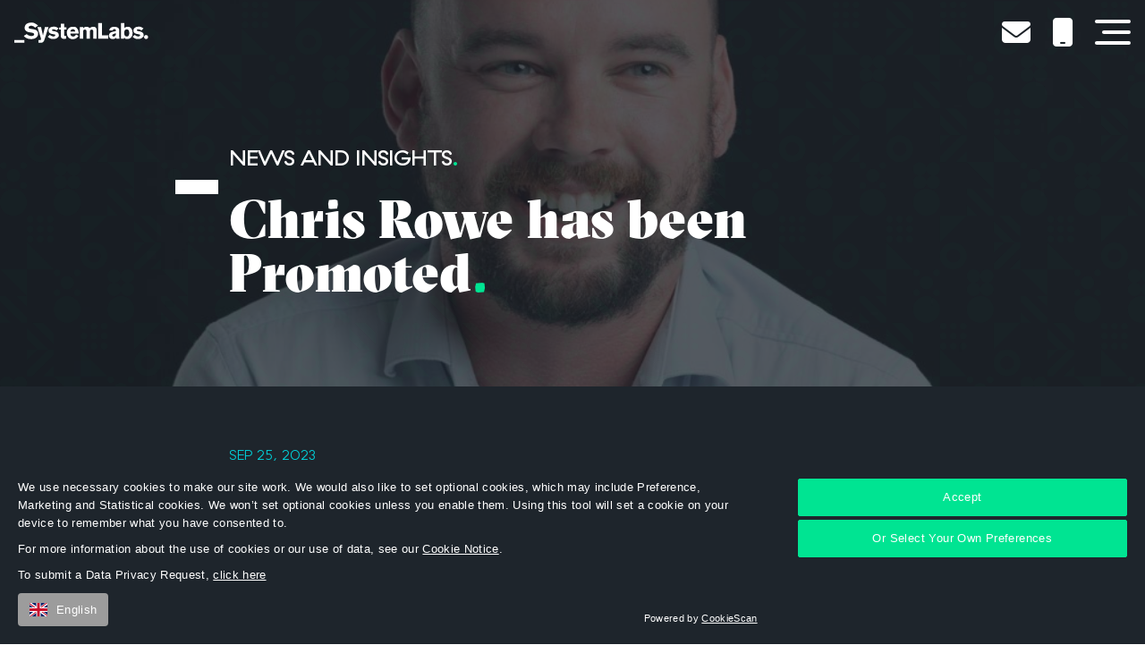

--- FILE ---
content_type: text/html; charset=UTF-8
request_url: https://systemlabs.io/news-and-insights/chris-rowe-has-been-promoted
body_size: 8391
content:


<!--[if lt IE 7]> <html class="no-js lt-ie10 lt-ie9 lt-ie8 lt-ie7" lang="en"> <![endif]-->
<!--[if IE 7]> <html class="no-js lt-ie10 lt-ie9 lt-ie8" lang="en"> <![endif]-->
<!--[if IE 8]> <html class="no-js lt-ie10 lt-ie9" lang="en"> <![endif]-->
<!--[if IE 9]> <html class="no-js lt-ie10" lang="en"> <![endif]-->
<!--[if !IE]><!--> 
<!DOCTYPE html>
<html class="no-js" lang="en">
    <head>
        <meta charset="utf-8">
        <meta http-equiv="X-UA-Compatible" content="IE=11">
        <meta name="viewport" content="width=device-width, initial-scale=1.0, maximum-scale=1.0, user-scalable=0"/>
        <script src="https://kit.fontawesome.com/5c96ec9a54.js" crossorigin="anonymous"></script>
        <link href="https://cdn.jsdelivr.net/npm/@splidejs/splide@4.1.4/dist/css/splide.min.css" rel="stylesheet">
        <link rel="stylesheet" href="https://use.typekit.net/vcy6rwc.css">
                            <script src="https://banner.cookiescan.com/js?id=09-327729"></script>
            <!-- Global Site Tag (gtag.js) - Google Analytics -->
            <script async src="https://www.googletagmanager.com/gtag/js?id=G-9LLYCD1BWT"></script>
            <script>
              window.dataLayer = window.dataLayer || [];
              function gtag(){dataLayer.push(arguments);}
              gtag('js', new Date());
              gtag('config', 'G-9LLYCD1BWT');
            </script>
        
                <link rel="apple-touch-icon" sizes="57x57" href="/favicons/apple-icon-57x57.png">
        <link rel="apple-touch-icon" sizes="60x60" href="/favicons/apple-icon-60x60.png">
        <link rel="apple-touch-icon" sizes="72x72" href="/favicons/apple-icon-72x72.png">
        <link rel="apple-touch-icon" sizes="76x76" href="/favicons/apple-icon-76x76.png">
        <link rel="apple-touch-icon" sizes="114x114" href="/favicons/apple-icon-114x114.png">
        <link rel="apple-touch-icon" sizes="120x120" href="/favicons/apple-icon-120x120.png">
        <link rel="apple-touch-icon" sizes="144x144" href="/favicons/apple-icon-144x144.png">
        <link rel="apple-touch-icon" sizes="152x152" href="/favicons/apple-icon-152x152.png">
        <link rel="apple-touch-icon" sizes="180x180" href="/favicons/apple-icon-180x180.png">
        <link rel="icon" type="image/png" sizes="192x192"  href="/favicons/android-icon-192x192.png">
        <link rel="icon" type="image/png" sizes="32x32" href="/favicons/favicon-32x32.png">
        <link rel="icon" type="image/png" sizes="96x96" href="/favicons/favicon-96x96.png">
        <link rel="icon" type="image/png" sizes="16x16" href="/favicons/favicon-16x16.png">
        <link rel="manifest" href="/favicons/manifest.json">
        <meta name="msapplication-TileColor" content="#ffffff">
        <meta name="msapplication-TileImage" content="/ms-icon-144x144.png">
        <meta name="theme-color" content="#ffffff">
    <title>SystemLabs | Chris Rowe has been Promoted</title><meta name="generator" content="SEOmatic">
<meta name="keywords" content="Chris Rowe">
<meta name="description" content="We have recently made a key promotion in our Managed Services Team, Chris Rowe has been promoted to the Head of Managed Services.">
<meta name="referrer" content="no-referrer-when-downgrade">
<meta name="robots" content="all">
<meta content="1153311528164700" property="fb:profile_id">
<meta content="en" property="og:locale">
<meta content="SystemLabs" property="og:site_name">
<meta content="website" property="og:type">
<meta content="https://systemlabs.io/news-and-insights/chris-rowe-has-been-promoted" property="og:url">
<meta content="Chris Rowe has been Promoted" property="og:title">
<meta content="We have recently made a key promotion in our Managed Services Team, Chris Rowe has been promoted to the Head of Managed Services." property="og:description">
<meta content="https://systemlabs.io/images/hero/_1200x630_crop_center-center_82_none/ChrisRowe_SystemLabs-copy.jpg?mtime=1709640415" property="og:image">
<meta content="1200" property="og:image:width">
<meta content="630" property="og:image:height">
<meta content="Picture of Chris Rowe" property="og:image:alt">
<meta content="https://www.instagram.com/_SystemLabs" property="og:see_also">
<meta content="https://www.linkedin.com/company/wearesystemlabs" property="og:see_also">
<meta content="https://www.facebook.com/wearesystemlabs" property="og:see_also">
<meta content="https://twitter.com/_systemlabs" property="og:see_also">
<meta name="twitter:card" content="summary">
<meta name="twitter:site" content="@_systemlabs">
<meta name="twitter:creator" content="@_systemlabs">
<meta name="twitter:title" content="Chris Rowe has been Promoted">
<meta name="twitter:description" content="We have recently made a key promotion in our Managed Services Team, Chris Rowe has been promoted to the Head of Managed Services.">
<meta name="twitter:image" content="https://systemlabs.io/images/hero/_1200x630_crop_center-center_82_none/ChrisRowe_SystemLabs-copy.jpg?mtime=1709640415">
<meta name="twitter:image:width" content="800">
<meta name="twitter:image:height" content="800">
<meta name="twitter:image:alt" content="Picture of Chris Rowe">
<meta name="google-site-verification" content="faFprPuWgWPG3qoK-3uhUk4KmlPKQKUvmfLz2IVpEcw">
<link href="https://systemlabs.io/news-and-insights/chris-rowe-has-been-promoted" rel="canonical">
<link href="https://systemlabs.io" rel="home"></head>

        <body class="">
        <div class="unsupported-browser"></div>
          	<main data-readmores class="content">
			<header class="js-header fixed w-full top-0 z-50 overflow-hidden 2xl:overflow-visible 2xl:h-auto transition-height duration-300 flex flex-col">
	<div class="flex w-full items-center p-4 2xl:p-0 2xl:w-auto 2xl:hidden">
		<a class="flex-1" href="">	
	<svg class="text-white header-logo">
		<use xlink:href="/dist/icons/icon-sprite.svg#sl-logo"></use>
	</svg>
</a>
		<div data-mobile-nav class="js-hamburger text-white flex justify-end 2xl:hidden ml-auto flex-1">
			<a title="SystemLabs Labs email" class="flex items-center justify-center 2xl:hidden mr-2 sm:mr-4" href="mailto:info@systemlabs.io" rel="external">
				<i class="fa-solid fa-envelope fa-2x mr-2"></i>
			</a>
			<a title="SystemLabs Phone" class="flex items-center justify-center 2xl:hidden mr-2 sm:mr-4" href="tel:01534625736" rel="external">
				<i class="fa-solid fa-mobile fa-2x mr-2"></i>
			</a>
			<div class="flex flex-col justify-center w-10 h-10 cursor-pointer">
				<span class="js-burger-1 h-1 w-full rounded mb-2 relative inline-block bg-white"></span>
				<span class="js-burger-2 h-1 w-8 ml-auto rounded mb-2 relative inline-block bg-white"></span>
				<span class="js-burger-3 h-1 w-full rounded relative inline-block bg-white"></span>
			</div>
		</div>
	</div>
	<div class="flex flex-col overflow-auto 2xl:overflow-visible 2xl:pb-0 flex-1">
		<div class="js-topnav h-0 2xl:h-auto flex w-full bg-brand text-white 2xl:bg-opacity-50 order-2 2xl:order-1">
			<nav class="flex 2xl:flex-row flex-col flex-1 2xl:flex-initial 2xl:items-center 2xl:ml-auto">
									<a href="https://systemlabs.io/team" class="inline-block font-bold md:font-light whitespace-nowrap py-4 pl-6 pr-4 2xl:p-0 hover:text-turquoise 2xl:mr-6 text-xl 2xl:text-base border-b 2xl:border-none border-brandlight">
						Our Team
					</a>
									<a href="https://systemlabs.io/news-and-insights" class="inline-block font-bold md:font-light whitespace-nowrap py-4 pl-6 pr-4 2xl:p-0 hover:text-turquoise 2xl:mr-6 text-xl 2xl:text-base border-b 2xl:border-none border-brandlight">
						News and Insights
					</a>
									<a href="https://systemlabs.io/careers" class="inline-block font-bold md:font-light whitespace-nowrap py-4 pl-6 pr-4 2xl:p-0 hover:text-turquoise 2xl:mr-6 text-xl 2xl:text-base border-b 2xl:border-none border-brandlight">
						Careers
					</a>
									<a href="https://systemlabs.io/contact-us" class="inline-block font-bold md:font-light whitespace-nowrap py-4 pl-6 pr-4 2xl:p-0 hover:text-turquoise 2xl:mr-6 text-xl 2xl:text-base border-b 2xl:border-none border-brandlight">
						Contact Us
					</a>
								<div class="font-bold bg-gradient py-4 pl-6 pr-4 2xl:py-2 2xl:px-6 self-start 2xl:my-0 w-full 2xl:w-auto whitespace-nowrap text-center text-brand">
					<a href="/data-audit">
						DATA AUDIT
					</a>
				</div>
			</nav>
		</div>
		<nav class="js-bottomnav h-0 2xl:h-auto flex flex-col 2xl:flex-row 2xl:items-center 2xl:px-8 2xl:py-4 z-40 order-1 2xl:order-2">
			<div class="w-full items-center 2xl:w-auto hidden 2xl:flex">
				<a class="" href="">	
	<svg class="text-white h-8">
		<use xlink:href="/dist/icons/icon-sprite.svg#sl-logo"></use>
	</svg>
</a>
			</div>
			<div class="flex flex-col 2xl:flex-row 2xl:relative justify-end items-center font-bold 2xl:h-16 2xl:ml-auto">
				<ul class="flex flex-col 2xl:flex-row justify-between 2xl:items-start nav-ul 2xl:relative w-full text-white dropdown-menu">
											<li class="flex flex-col text-xl font-bold 2xl:text-base 2xl:font-sans border-b border-brandlight 2xl:border-none relative z-40 drop-down-link">
							<span class="flex items-center w-full 2xl:border-none">
								<a href="https://systemlabs.io/it-support" class="nav-link block whitespace-nowrap py-4 pl-6 pr-2 w-full border-r border-brandlight hover:text-turquoise 2xl:border-none ">
									IT Support
								</a>
								<span class="js-drop-down-trigger inline-block py-4 px-6 2xl:px-2 z-10 hover:text-turquoise cursor-pointer">	
									<i class="js-icon fa-solid fa-chevron-down"></i>
								</span>
							</span>
							<ul class="js-drop-down hidden relative 2xl:top-20 2xl:absolute min-w-full w-auto right-0 bg-brand shadow border border-turquoise">
																	<li class="cursor-pointer">
										<a
											href="https://systemlabs.io/it-support/user-support" class="nav-link pl-8 py-2 pr-4 flex items-center hover:bg-turquoise hover:text-brand text-white whitespace-breakword 2xl:whitespace-breakspaces 2xl:py-4 2xl:px-6 w-full border-bottom 2xl:border-none">
																						<span class="whitespace-nowrap">User Support</span>
										</a>
									</li>
																	<li class="cursor-pointer">
										<a
											href="https://systemlabs.io/it-support/server-support" class="nav-link pl-8 py-2 pr-4 flex items-center hover:bg-turquoise hover:text-brand text-white whitespace-breakword 2xl:whitespace-breakspaces 2xl:py-4 2xl:px-6 w-full border-bottom 2xl:border-none">
																						<span class="whitespace-nowrap">Server Support</span>
										</a>
									</li>
																	<li class="cursor-pointer">
										<a
											href="https://systemlabs.io/it-support/network-and-firewall-support" class="nav-link pl-8 py-2 pr-4 flex items-center hover:bg-turquoise hover:text-brand text-white whitespace-breakword 2xl:whitespace-breakspaces 2xl:py-4 2xl:px-6 w-full border-bottom 2xl:border-none">
																						<span class="whitespace-nowrap">Network and Firewall Support</span>
										</a>
									</li>
															</ul>
						</li>
											<li class="flex flex-col text-xl font-bold 2xl:text-base 2xl:font-sans border-b border-brandlight 2xl:border-none relative z-40 drop-down-link">
							<span class="flex items-center w-full 2xl:border-none">
								<a href="https://systemlabs.io/software-licensing" class="nav-link block whitespace-nowrap py-4 pl-6 pr-2 w-full border-r border-brandlight hover:text-turquoise 2xl:border-none ">
									Software Licensing
								</a>
								<span class="js-drop-down-trigger inline-block py-4 px-6 2xl:px-2 z-10 hover:text-turquoise cursor-pointer">	
									<i class="js-icon fa-solid fa-chevron-down"></i>
								</span>
							</span>
							<ul class="js-drop-down hidden relative 2xl:top-20 2xl:absolute min-w-full w-auto right-0 bg-brand shadow border border-turquoise">
																	<li class="cursor-pointer">
										<a
											href="https://systemlabs.io/software-Licensing/manageengine" class="nav-link pl-8 py-2 pr-4 flex items-center hover:bg-turquoise hover:text-brand text-white whitespace-breakword 2xl:whitespace-breakspaces 2xl:py-4 2xl:px-6 w-full border-bottom 2xl:border-none">
																						<span class="whitespace-nowrap">ManageEngine</span>
										</a>
									</li>
																	<li class="cursor-pointer">
										<a
											href="https://systemlabs.io/software-Licensing/cososys" class="nav-link pl-8 py-2 pr-4 flex items-center hover:bg-turquoise hover:text-brand text-white whitespace-breakword 2xl:whitespace-breakspaces 2xl:py-4 2xl:px-6 w-full border-bottom 2xl:border-none">
																						<span class="whitespace-nowrap">CosoSys</span>
										</a>
									</li>
																	<li class="cursor-pointer">
										<a
											href="https://systemlabs.io/software-Licensing/nextdlp" class="nav-link pl-8 py-2 pr-4 flex items-center hover:bg-turquoise hover:text-brand text-white whitespace-breakword 2xl:whitespace-breakspaces 2xl:py-4 2xl:px-6 w-full border-bottom 2xl:border-none">
																						<span class="whitespace-nowrap">NextDLP</span>
										</a>
									</li>
																	<li class="cursor-pointer">
										<a
											href="https://systemlabs.io/software-Licensing/fortinet" class="nav-link pl-8 py-2 pr-4 flex items-center hover:bg-turquoise hover:text-brand text-white whitespace-breakword 2xl:whitespace-breakspaces 2xl:py-4 2xl:px-6 w-full border-bottom 2xl:border-none">
																						<span class="whitespace-nowrap">Fortinet</span>
										</a>
									</li>
																	<li class="cursor-pointer">
										<a
											href="https://systemlabs.io/software-Licensing/aruba" class="nav-link pl-8 py-2 pr-4 flex items-center hover:bg-turquoise hover:text-brand text-white whitespace-breakword 2xl:whitespace-breakspaces 2xl:py-4 2xl:px-6 w-full border-bottom 2xl:border-none">
																						<span class="whitespace-nowrap">Aruba</span>
										</a>
									</li>
																	<li class="cursor-pointer">
										<a
											href="https://systemlabs.io/software-Licensing/microsoft" class="nav-link pl-8 py-2 pr-4 flex items-center hover:bg-turquoise hover:text-brand text-white whitespace-breakword 2xl:whitespace-breakspaces 2xl:py-4 2xl:px-6 w-full border-bottom 2xl:border-none">
																						<span class="whitespace-nowrap">Microsoft</span>
										</a>
									</li>
																	<li class="cursor-pointer">
										<a
											href="https://systemlabs.io/software-Licensing/sentinelone" class="nav-link pl-8 py-2 pr-4 flex items-center hover:bg-turquoise hover:text-brand text-white whitespace-breakword 2xl:whitespace-breakspaces 2xl:py-4 2xl:px-6 w-full border-bottom 2xl:border-none">
																						<span class="whitespace-nowrap">SentinelOne</span>
										</a>
									</li>
																	<li class="cursor-pointer">
										<a
											href="https://systemlabs.io/software-Licensing/bitdefender" class="nav-link pl-8 py-2 pr-4 flex items-center hover:bg-turquoise hover:text-brand text-white whitespace-breakword 2xl:whitespace-breakspaces 2xl:py-4 2xl:px-6 w-full border-bottom 2xl:border-none">
																						<span class="whitespace-nowrap">Bitdefender</span>
										</a>
									</li>
															</ul>
						</li>
											<li class="flex flex-col text-xl font-bold 2xl:text-base 2xl:font-sans border-b border-brandlight 2xl:border-none relative z-40 drop-down-link">
							<span class="flex items-center w-full 2xl:border-none">
								<a href="https://systemlabs.io/professional-services" class="nav-link block whitespace-nowrap py-4 pl-6 pr-2 w-full border-r border-brandlight hover:text-turquoise 2xl:border-none ">
									Professional Services
								</a>
								<span class="js-drop-down-trigger inline-block py-4 px-6 2xl:px-2 z-10 hover:text-turquoise cursor-pointer">	
									<i class="js-icon fa-solid fa-chevron-down"></i>
								</span>
							</span>
							<ul class="js-drop-down hidden relative 2xl:top-20 2xl:absolute min-w-full w-auto right-0 bg-brand shadow border border-turquoise">
																	<li class="cursor-pointer">
										<a
											href="https://systemlabs.io/professional-services/cloud-migrations" class="nav-link pl-8 py-2 pr-4 flex items-center hover:bg-turquoise hover:text-brand text-white whitespace-breakword 2xl:whitespace-breakspaces 2xl:py-4 2xl:px-6 w-full border-bottom 2xl:border-none">
																						<span class="whitespace-nowrap">Cloud Migrations</span>
										</a>
									</li>
																	<li class="cursor-pointer">
										<a
											href="https://systemlabs.io/professional-services/network-design-and-build" class="nav-link pl-8 py-2 pr-4 flex items-center hover:bg-turquoise hover:text-brand text-white whitespace-breakword 2xl:whitespace-breakspaces 2xl:py-4 2xl:px-6 w-full border-bottom 2xl:border-none">
																						<span class="whitespace-nowrap">Network Design and Build</span>
										</a>
									</li>
																	<li class="cursor-pointer">
										<a
											href="https://systemlabs.io/professional-services/microsoft-365-consultancy" class="nav-link pl-8 py-2 pr-4 flex items-center hover:bg-turquoise hover:text-brand text-white whitespace-breakword 2xl:whitespace-breakspaces 2xl:py-4 2xl:px-6 w-full border-bottom 2xl:border-none">
																						<span class="whitespace-nowrap">Microsoft 365 Consultancy</span>
										</a>
									</li>
																	<li class="cursor-pointer">
										<a
											href="https://systemlabs.io/professional-services/microsoft-azure-consultancy" class="nav-link pl-8 py-2 pr-4 flex items-center hover:bg-turquoise hover:text-brand text-white whitespace-breakword 2xl:whitespace-breakspaces 2xl:py-4 2xl:px-6 w-full border-bottom 2xl:border-none">
																						<span class="whitespace-nowrap">Microsoft Azure Consultancy</span>
										</a>
									</li>
																	<li class="cursor-pointer">
										<a
											href="https://systemlabs.io/professional-services/manage-engine-consultancy" class="nav-link pl-8 py-2 pr-4 flex items-center hover:bg-turquoise hover:text-brand text-white whitespace-breakword 2xl:whitespace-breakspaces 2xl:py-4 2xl:px-6 w-full border-bottom 2xl:border-none">
																						<span class="whitespace-nowrap">ManageEngine Consultancy</span>
										</a>
									</li>
																	<li class="cursor-pointer">
										<a
											href="https://systemlabs.io/professional-services/devops" class="nav-link pl-8 py-2 pr-4 flex items-center hover:bg-turquoise hover:text-brand text-white whitespace-breakword 2xl:whitespace-breakspaces 2xl:py-4 2xl:px-6 w-full border-bottom 2xl:border-none">
																						<span class="whitespace-nowrap">DevOps</span>
										</a>
									</li>
																	<li class="cursor-pointer">
										<a
											href="https://systemlabs.io/professional-services/linux-consultancy" class="nav-link pl-8 py-2 pr-4 flex items-center hover:bg-turquoise hover:text-brand text-white whitespace-breakword 2xl:whitespace-breakspaces 2xl:py-4 2xl:px-6 w-full border-bottom 2xl:border-none">
																						<span class="whitespace-nowrap">Linux Consultancy</span>
										</a>
									</li>
																	<li class="cursor-pointer">
										<a
											href="https://systemlabs.io/professional-services/user-experience-consultancy" class="nav-link pl-8 py-2 pr-4 flex items-center hover:bg-turquoise hover:text-brand text-white whitespace-breakword 2xl:whitespace-breakspaces 2xl:py-4 2xl:px-6 w-full border-bottom 2xl:border-none">
																						<span class="whitespace-nowrap">User Experience Consultancy</span>
										</a>
									</li>
																	<li class="cursor-pointer">
										<a
											href="https://systemlabs.io/professional-services/sharepoint-design" class="nav-link pl-8 py-2 pr-4 flex items-center hover:bg-turquoise hover:text-brand text-white whitespace-breakword 2xl:whitespace-breakspaces 2xl:py-4 2xl:px-6 w-full border-bottom 2xl:border-none">
																						<span class="whitespace-nowrap">SharePoint Design</span>
										</a>
									</li>
															</ul>
						</li>
											<li class="flex flex-col text-xl font-bold 2xl:text-base 2xl:font-sans border-b border-brandlight 2xl:border-none relative z-40 drop-down-link">
							<span class="flex items-center w-full 2xl:border-none">
								<a href="https://systemlabs.io/software-development" class="nav-link block whitespace-nowrap py-4 pl-6 pr-2 w-full border-r border-brandlight hover:text-turquoise 2xl:border-none ">
									Software Development
								</a>
								<span class="js-drop-down-trigger inline-block py-4 px-6 2xl:px-2 z-10 hover:text-turquoise cursor-pointer">	
									<i class="js-icon fa-solid fa-chevron-down"></i>
								</span>
							</span>
							<ul class="js-drop-down hidden relative 2xl:top-20 2xl:absolute min-w-full w-auto right-0 bg-brand shadow border border-turquoise">
																	<li class="cursor-pointer">
										<a
											href="https://systemlabs.io/software-development/web-applications" class="nav-link pl-8 py-2 pr-4 flex items-center hover:bg-turquoise hover:text-brand text-white whitespace-breakword 2xl:whitespace-breakspaces 2xl:py-4 2xl:px-6 w-full border-bottom 2xl:border-none">
																						<span class="whitespace-nowrap">Web Applications</span>
										</a>
									</li>
																	<li class="cursor-pointer">
										<a
											href="https://systemlabs.io/software-development/api-integrations" class="nav-link pl-8 py-2 pr-4 flex items-center hover:bg-turquoise hover:text-brand text-white whitespace-breakword 2xl:whitespace-breakspaces 2xl:py-4 2xl:px-6 w-full border-bottom 2xl:border-none">
																						<span class="whitespace-nowrap">API Integrations</span>
										</a>
									</li>
																	<li class="cursor-pointer">
										<a
											href="https://systemlabs.io/software-development/chatgpt" class="nav-link pl-8 py-2 pr-4 flex items-center hover:bg-turquoise hover:text-brand text-white whitespace-breakword 2xl:whitespace-breakspaces 2xl:py-4 2xl:px-6 w-full border-bottom 2xl:border-none">
																						<span class="whitespace-nowrap">ChatGPT</span>
										</a>
									</li>
																	<li class="cursor-pointer">
										<a
											href="https://systemlabs.io/software-development/mobile-apps" class="nav-link pl-8 py-2 pr-4 flex items-center hover:bg-turquoise hover:text-brand text-white whitespace-breakword 2xl:whitespace-breakspaces 2xl:py-4 2xl:px-6 w-full border-bottom 2xl:border-none">
																						<span class="whitespace-nowrap">Mobile Apps</span>
										</a>
									</li>
																	<li class="cursor-pointer">
										<a
											href="https://systemlabs.io/software-development/ecommerce" class="nav-link pl-8 py-2 pr-4 flex items-center hover:bg-turquoise hover:text-brand text-white whitespace-breakword 2xl:whitespace-breakspaces 2xl:py-4 2xl:px-6 w-full border-bottom 2xl:border-none">
																						<span class="whitespace-nowrap">eCommerce</span>
										</a>
									</li>
															</ul>
						</li>
											<li class="flex flex-col text-xl font-bold 2xl:text-base 2xl:font-sans border-b border-brandlight 2xl:border-none relative z-40 drop-down-link">
							<span class="flex items-center w-full 2xl:border-none">
								<a href="https://systemlabs.io/cyber-security" class="nav-link block whitespace-nowrap py-4 pl-6 pr-2 w-full border-r border-brandlight hover:text-turquoise 2xl:border-none ">
									Cyber Security
								</a>
								<span class="js-drop-down-trigger inline-block py-4 px-6 2xl:px-2 z-10 hover:text-turquoise cursor-pointer">	
									<i class="js-icon fa-solid fa-chevron-down"></i>
								</span>
							</span>
							<ul class="js-drop-down hidden relative 2xl:top-20 2xl:absolute min-w-full w-auto right-0 bg-brand shadow border border-turquoise">
																	<li class="cursor-pointer">
										<a
											href="https://systemlabs.io/cyber-security/vulnerability-scanning" class="nav-link pl-8 py-2 pr-4 flex items-center hover:bg-turquoise hover:text-brand text-white whitespace-breakword 2xl:whitespace-breakspaces 2xl:py-4 2xl:px-6 w-full border-bottom 2xl:border-none">
																						<span class="whitespace-nowrap">Vulnerability Scanning</span>
										</a>
									</li>
																	<li class="cursor-pointer">
										<a
											href="https://systemlabs.io/cyber-security/cyber-security-reviews" class="nav-link pl-8 py-2 pr-4 flex items-center hover:bg-turquoise hover:text-brand text-white whitespace-breakword 2xl:whitespace-breakspaces 2xl:py-4 2xl:px-6 w-full border-bottom 2xl:border-none">
																						<span class="whitespace-nowrap">Cyber Security Reviews</span>
										</a>
									</li>
																	<li class="cursor-pointer">
										<a
											href="https://systemlabs.io/cyber-security/email-security-and-archiving" class="nav-link pl-8 py-2 pr-4 flex items-center hover:bg-turquoise hover:text-brand text-white whitespace-breakword 2xl:whitespace-breakspaces 2xl:py-4 2xl:px-6 w-full border-bottom 2xl:border-none">
																						<span class="whitespace-nowrap">Email Security and Archiving</span>
										</a>
									</li>
																	<li class="cursor-pointer">
										<a
											href="https://systemlabs.io/cyber-security/human-firewall-training" class="nav-link pl-8 py-2 pr-4 flex items-center hover:bg-turquoise hover:text-brand text-white whitespace-breakword 2xl:whitespace-breakspaces 2xl:py-4 2xl:px-6 w-full border-bottom 2xl:border-none">
																						<span class="whitespace-nowrap">Human Firewall Training</span>
										</a>
									</li>
																	<li class="cursor-pointer">
										<a
											href="https://systemlabs.io/cyber-security/security-awareness-training" class="nav-link pl-8 py-2 pr-4 flex items-center hover:bg-turquoise hover:text-brand text-white whitespace-breakword 2xl:whitespace-breakspaces 2xl:py-4 2xl:px-6 w-full border-bottom 2xl:border-none">
																						<span class="whitespace-nowrap">Security Awareness Training</span>
										</a>
									</li>
																	<li class="cursor-pointer">
										<a
											href="https://systemlabs.io/cyber-security/penetration-testing" class="nav-link pl-8 py-2 pr-4 flex items-center hover:bg-turquoise hover:text-brand text-white whitespace-breakword 2xl:whitespace-breakspaces 2xl:py-4 2xl:px-6 w-full border-bottom 2xl:border-none">
																						<span class="whitespace-nowrap">Penetration Testing</span>
										</a>
									</li>
																	<li class="cursor-pointer">
										<a
											href="https://systemlabs.io/cyber-security/data-loss-prevention" class="nav-link pl-8 py-2 pr-4 flex items-center hover:bg-turquoise hover:text-brand text-white whitespace-breakword 2xl:whitespace-breakspaces 2xl:py-4 2xl:px-6 w-full border-bottom 2xl:border-none">
																						<span class="whitespace-nowrap">Data Loss Prevention</span>
										</a>
									</li>
																	<li class="cursor-pointer">
										<a
											href="https://systemlabs.io/cyber-security/cyber-essentials" class="nav-link pl-8 py-2 pr-4 flex items-center hover:bg-turquoise hover:text-brand text-white whitespace-breakword 2xl:whitespace-breakspaces 2xl:py-4 2xl:px-6 w-full border-bottom 2xl:border-none">
																						<span class="whitespace-nowrap">Cyber Essentials</span>
										</a>
									</li>
															</ul>
						</li>
											<li class="flex flex-col text-xl font-bold 2xl:text-base 2xl:font-sans border-b border-brandlight 2xl:border-none relative z-40 drop-down-link">
							<span class="flex items-center w-full 2xl:border-none">
								<a href="https://systemlabs.io/hardware" class="nav-link block whitespace-nowrap py-4 pl-6 pr-2 w-full border-r border-brandlight hover:text-turquoise 2xl:border-none ">
									Hardware
								</a>
								<span class="js-drop-down-trigger inline-block py-4 px-6 2xl:px-2 z-10 hover:text-turquoise cursor-pointer">	
									<i class="js-icon fa-solid fa-chevron-down"></i>
								</span>
							</span>
							<ul class="js-drop-down hidden relative 2xl:top-20 2xl:absolute min-w-full w-auto right-0 bg-brand shadow border border-turquoise">
																	<li class="cursor-pointer">
										<a
											href="https://systemlabs.io/hardware/dell" class="nav-link pl-8 py-2 pr-4 flex items-center hover:bg-turquoise hover:text-brand text-white whitespace-breakword 2xl:whitespace-breakspaces 2xl:py-4 2xl:px-6 w-full border-bottom 2xl:border-none">
																						<span class="whitespace-nowrap">Dell</span>
										</a>
									</li>
																	<li class="cursor-pointer">
										<a
											href="https://systemlabs.io/hardware/hp" class="nav-link pl-8 py-2 pr-4 flex items-center hover:bg-turquoise hover:text-brand text-white whitespace-breakword 2xl:whitespace-breakspaces 2xl:py-4 2xl:px-6 w-full border-bottom 2xl:border-none">
																						<span class="whitespace-nowrap">HP</span>
										</a>
									</li>
																	<li class="cursor-pointer">
										<a
											href="https://systemlabs.io/hardware/fortinet" class="nav-link pl-8 py-2 pr-4 flex items-center hover:bg-turquoise hover:text-brand text-white whitespace-breakword 2xl:whitespace-breakspaces 2xl:py-4 2xl:px-6 w-full border-bottom 2xl:border-none">
																						<span class="whitespace-nowrap">Fortinet</span>
										</a>
									</li>
																	<li class="cursor-pointer">
										<a
											href="https://systemlabs.io/hardware/aruba" class="nav-link pl-8 py-2 pr-4 flex items-center hover:bg-turquoise hover:text-brand text-white whitespace-breakword 2xl:whitespace-breakspaces 2xl:py-4 2xl:px-6 w-full border-bottom 2xl:border-none">
																						<span class="whitespace-nowrap">Aruba</span>
										</a>
									</li>
															</ul>
						</li>
									</ul>
			</div>
		</nav>
	</div>
</header>
	<section class="js-hero flex flex-col items-center justify-center relative px-8 h-screen-4 xl:h-screen-6 bg-brand bg-cover bg-no-repeat">
			<div style="background-image: url(https://systemlabs.io/images/hero/ChrisRowe_SystemLabs-copy.jpg )" class="z-10 w-full h-full bg-cover bg-center bg-no-repeat absolute"></div>
		<div class="bg-brand absolute w-full h-full bg-opacity-75 z-20 block top-0 bottom-0"></div>
		<div class="absolute w-full h-full z-30 block big-patterns"></div>
		<div class="container z-40 max-w-2xl xl:max-w-3xl xl:my-16 xl:mt-32 mt-16">
		<h1 class="text-white font-sans font-bold text-2xl leading-none xl:leading-tight uppercase mb-6">
			News and Insights<span class="text-turquoise">.</span>
		</h1>
		<div
			class="container relative text-left">
										<div class="line w-6 lg:w-12 bg-white h-2 lg:h-4 mt-4 mr-8 absolute" style="left: -60px; top: -30px;"></div>
				<h2 class="text-white text-4xl lg:text-5xl xl:text-6xl max-w-5xl leading-none font-super">
					Chris Rowe has been Promoted<span class="text-turquoise">.</span>
				</h2>
					</div>
	</div>
</section>
	<section class="relative flex flex-col items-center justify-center bg-brand px-8 py-8 lg:py-16">
		<div class="container mb-8 max-w-6xl">
			<div class="grid  lg:grid-cols-1 max-w-3xl m-auto ">
				<div class="lg:col-span-2 lg:pr-6">
					<p class="uppercase text-brandblue">
						Sep 25, 2023
					</p>
					<div class="line w-8 bg-turquoise h-2 my-4"></div>
					<div class="font-serif text-white text-3xl lg:text-4xl leading-tight mb-8"><p>He has been promoted to the Head of Managed Services.</p></div>
					<div class="rte max-w-4xl mt-8 lg:text-2xl text-white">
						<p>We have recently made a key promotion in our <a href="https://systemlabs.io/it-support">Managed Services</a> Team, Chris Rowe has been promoted to the Head of Managed Services.  </p><p>Chris has over 10 years of experience in designing and implementing IT infrastructure in the financial services sector, IT industry and at a local start-up. This promotion reflects Chris’ continued dedication to delivering high quality and innovative services to SystemLabs’ clients.  </p><p>In his new role, Chris will focus on the development and delivery of our Managed Service Team. He will work closely with clients to tailor support and services while ensuring the technologies we implement are run cost effectively and efficiently.  </p><p>Our Chief Technical Officer, <a href="https://systemlabs.io/team">Jamie McDonald</a>, said “Congratulations to Chris on his promotion. Chris has played a vital role in enhancing and expanding our Managed Services offering as we have grown our client base. He will continue to support our clients and exceed their expectations.” </p><p>Chris Rowe, Head of Managed Services, said, “I am excited to be taking up this new role. I look forward to working with the team to inspire performance and to deliver exceptional service to our existing and future clients. There is a lot of innovative work happening at SystemLabs and I am pleased to be a part of this.”</p>
					</div>
				</div>
							</div>
		</div>
			
	<svg class="chip text-turquoise hidden xl:flex z-30">
		<use xlink:href="/dist/icons/icon-sprite.svg#chip"></use>
	</svg>

	</section>
				<footer class="mt-auto bg-brandlight p-8">
	<div class="container m-auto grid md:grid-cols-2 lg:grid-cols-3 xl:grid-cols-4 xl:py-16">
		<div class="mb-4 flex w-full flex-col md:pr-16 lg:mb-0">
			<a class="" href="">
					
	<svg class="text-white">
		<use xlink:href="/dist/icons/icon-sprite.svg#sl-logo-tagline"></use>
	</svg>

			</a>
			<div class="animate__animated flex lg:mt-4">
				<a class="mr-4 flex h-14 w-14 items-center justify-center rounded-full bg-turquoise transition duration-300 hover:bg-brandyellow"
					href="https://www.facebook.com/wearesystemlabs"
					target="_blank">
					<i class="fa-brands fa-2x fa-facebook-f"></i>
				</a>
				<a class="duration-30 mr-4 flex h-14 w-14 items-center justify-center rounded-full bg-turquoise transition hover:bg-brandyellow"
					href="https://www.instagram.com/_SystemLabs"
					target="_blank">
					<i class="fa-brands fa-2x fa-instagram"></i>
				</a>
				<a class="duration-30 mr-4 flex h-14 w-14 items-center justify-center rounded-full bg-turquoise transition hover:bg-brandyellow"
					href="https://twitter.com/_systemlabs"
					target="_blank">
					<i class="fa-brands fa-2x fa-x-twitter"></i>
				</a>
				<a class="duration-30 mr-4 flex h-14 w-14 items-center justify-center rounded-full bg-turquoise transition hover:bg-brandyellow"
					href="https://www.linkedin.com/company/wearesystemlabs"
					target="_blank">
					<i class="fa-brands fa-2x fa-linkedin-in"></i>
				</a>
			</div>
		</div>
		<div class="mb-4 xl:mb-0">
			<h4 class="font-serif text-3xl text-turquoise">
				Services
			</h4>
			<nav class="flex flex-col text-xl">
				<a href="/it-support" class="text-white transition duration-300 hover:text-turquoise">IT Support</a>
				<a href="/software-licensing" class="text-white transition duration-300 hover:text-turquoise">
					Software Licensing
				</a>
				<a href="/professional-services" class="text-white transition duration-300 hover:text-turquoise">
					Professional Services
				</a>
				<a href="/software-development" class="text-white transition duration-300 hover:text-turquoise">
					Software Development
				</a>
				<a href="/hardware" class="text-white transition duration-300 hover:text-turquoise">Hardware Procurement</a>
			</nav>
		</div>
		<div class="mb-4 xl:mb-0">
			<h4 class="font-serif text-3xl text-turquoise">
				Address
			</h4>
			<p class="text-xl text-white">
				SystemLabs
				<br />
				Unit 9, Spectrum<br />
				Gloucester Street<br />
				St Helier<br />
				Jersey<br />
				JE2 3DE
			</p>
		</div>
		<div class="mb-4 xl:mb-0">
			<h4 class="font-serif text-3xl text-turquoise">
				Contact
			</h4>
			<div>
				<p class="text-white">
					<span class="font-bold">Support Requests:</span>
					<span>help@systemlabs.io</span>
				</p>
				<p class="text-white">
					<span class="font-bold">Sales Requests:</span>
					<span>sales@systemlabs.io</span>
				</p>
				<p class="text-white">
					<span class="font-bold">Phone:</span>
					<span>+44 (0) 1534 625736</span>
				</p>
			</div>
		</div>
	</div>
	<div class="container ml-auto max-w-2xl lg:px-8">
		<div class="grid grid-cols-4 items-center justify-start gap-8 py-4">
			<img width="200" src="/img/ISO-22301-2019-badge-white.png" alt="ISO 27001" />
			<img width="200" src="/img/ISO-22301-2019-badge-white.png" alt="ISO 22301" />
			<img width="100" src="/img/ce-plus.png" alt="Cyber Essentials Plus Certificate" />
			<img width="100" src="/img/ce.png" alt="Cyber Essentials Certificate" />
		</div>
	</div>
	<div class="lg:px-8 lg:pb-8 lg:pt-8">
		<div class="border-t border-turquoise pb-4"></div>
		<div class="flex flex-col lg:flex-row">
			<span class="text-white">© SystemLabs. All rights reserved.</span>
			<div class="text-white lg:ml-auto">
				<a class="cusor-pointer transition duration-300 hover:text-turquoise" href="/legals/privacy-policy">
					Privacy Policy
				</a>
			</div>
		</div>
	</div>
</footer>
	</main>
                <script type="module">!function(){const e=document.createElement("link").relList;if(!(e&&e.supports&&e.supports("modulepreload"))){for(const e of document.querySelectorAll('link[rel="modulepreload"]'))r(e);new MutationObserver((e=>{for(const o of e)if("childList"===o.type)for(const e of o.addedNodes)if("LINK"===e.tagName&&"modulepreload"===e.rel)r(e);else if(e.querySelectorAll)for(const o of e.querySelectorAll("link[rel=modulepreload]"))r(o)})).observe(document,{childList:!0,subtree:!0})}function r(e){if(e.ep)return;e.ep=!0;const r=function(e){const r={};return e.integrity&&(r.integrity=e.integrity),e.referrerpolicy&&(r.referrerPolicy=e.referrerpolicy),"use-credentials"===e.crossorigin?r.credentials="include":"anonymous"===e.crossorigin?r.credentials="omit":r.credentials="same-origin",r}(e);fetch(e.href,r)}}();</script>
<script type="module" src="/dist/assets/app-59ae824c.js" crossorigin onload="e=new CustomEvent(&#039;vite-script-loaded&#039;, {detail:{path: &#039;src/js/app.js&#039;}});document.dispatchEvent(e);"></script>
<link href="/dist/assets/app-0f29f715.css" rel="stylesheet">
        

    <script type="application/ld+json">{"@context":"http://schema.org","@graph":[{"@type":"WebSite","author":{"@id":"#identity"},"copyrightHolder":{"@id":"#identity"},"copyrightYear":"2023","creator":{"@id":"https://systemlabs.io/#creator"},"dateCreated":"2024-03-05T12:06:21+00:00","dateModified":"2024-06-07T11:55:44+01:00","datePublished":"2023-09-25T12:06:00+01:00","description":"We have recently made a key promotion in our Managed Services Team, Chris Rowe has been promoted to the Head of Managed Services.","headline":"Chris Rowe has been Promoted","image":{"@type":"ImageObject","url":"https://systemlabs.io/images/hero/_1200x630_crop_center-center_82_none/ChrisRowe_SystemLabs-copy.jpg?mtime=1709640415"},"inLanguage":"en","mainEntityOfPage":"https://systemlabs.io/news-and-insights/chris-rowe-has-been-promoted","name":"Chris Rowe has been Promoted","publisher":{"@id":"https://systemlabs.io/#creator"},"url":"https://systemlabs.io/news-and-insights/chris-rowe-has-been-promoted"},{"@id":"#identity","@type":"LocalBusiness","address":{"@type":"PostalAddress","addressCountry":"Jersey","addressLocality":"Gloucester Street","addressRegion":"St Helier","postalCode":"JE2 3DB","streetAddress":"Unit 9 Spectrum"},"description":"SystemLabs is a technology company that specialises in smart solutions that add value in a digital world. We provide outsourced IT, software, mobile and web application consulting and strategic support to help build a connected future for forward-thinking clients.","email":"info@systemlabs.io","founder":"Steve Quinn","foundingDate":"2018-10-24","foundingLocation":"Jersey","geo":{"@type":"GeoCoordinates","latitude":"49.186587","longitude":"-2.111303"},"image":{"@type":"ImageObject","height":"308","url":"http://systemlabs-craft5.ddev.site/images/white.png","width":"1200"},"logo":{"@type":"ImageObject","height":"60","url":"https://systemlabs.io/images/_600x60_fit_center-center_82_none/white.png?mtime=1711985830","width":"234"},"name":"SystemLabs","openingHoursSpecification":[{"@type":"OpeningHoursSpecification","closes":"17:00:00","dayOfWeek":["Sunday"],"opens":"09:00:00"},{"@type":"OpeningHoursSpecification","closes":"17:00:00","dayOfWeek":["Monday"],"opens":"09:00:00"},{"@type":"OpeningHoursSpecification","closes":"17:00:00","dayOfWeek":["Tuesday"],"opens":"09:00:00"},{"@type":"OpeningHoursSpecification","closes":"17:00:00","dayOfWeek":["Wednesday"],"opens":"09:00:00"},{"@type":"OpeningHoursSpecification","closes":"17:00:00","dayOfWeek":["Thursday"],"opens":"09:00:00"},{"@type":"OpeningHoursSpecification","closes":"17:00:00","dayOfWeek":["Friday"],"opens":"09:00:00"},{"@type":"OpeningHoursSpecification","closes":"17:00:00","dayOfWeek":["Saturday"],"opens":"09:00:00"}],"priceRange":"$","sameAs":["https://twitter.com/_systemlabs","https://www.facebook.com/wearesystemlabs","https://www.linkedin.com/company/wearesystemlabs","https://www.instagram.com/_SystemLabs"],"telephone":"01534 625736","url":"https://systemlabs.io/$DEFAULT_SITE_URL"},{"@id":"https://systemlabs.io/#creator","@type":"LocalBusiness","address":{"@type":"PostalAddress","addressLocality":"St.Helier","addressRegion":"Jersey","postalCode":"JE23NR","streetAddress":"4 Wharf Street"},"alternateName":"SystemLabs","description":"SystemLabs is a technology company that specialises in smart solutions that add value in a digital world. We provide outsourced IT, software, mobile and web application consulting and strategic support to help build a connected future for forward-thinking clients.","email":"info@systemlabs.io","image":{"@type":"ImageObject","height":"1080","url":"https://sl-be.staging.doodle.je/images/hero/icon.png","width":"1080"},"name":"SystemLabs","priceRange":"$","telephone":"01534 625736","url":"https://systemlabs.io"},{"@type":"BreadcrumbList","description":"Breadcrumbs list","itemListElement":[{"@type":"ListItem","item":"https://systemlabs.io","name":"Home","position":1},{"@type":"ListItem","item":"https://systemlabs.io/news-and-insights","name":"News and Insights","position":2},{"@type":"ListItem","item":"https://systemlabs.io/news-and-insights/chris-rowe-has-been-promoted","name":"Chris Rowe has been Promoted","position":3}],"name":"Breadcrumbs"}]}</script></body>
</html>


--- FILE ---
content_type: application/javascript; charset=utf-8
request_url: https://systemlabs.io/dist/assets/app-59ae824c.js
body_size: 85933
content:
function pa(e){if(Array.isArray(e)){for(var t=0,n=Array(e.length);t<e.length;t++)n[t]=e[t];return n}else return Array.from(e)}var ur=!1;if(typeof window<"u"){var Wr={get passive(){ur=!0}};window.addEventListener("testPassive",null,Wr),window.removeEventListener("testPassive",null,Wr)}var rn=typeof window<"u"&&window.navigator&&window.navigator.platform&&(/iP(ad|hone|od)/.test(window.navigator.platform)||window.navigator.platform==="MacIntel"&&window.navigator.maxTouchPoints>1),Qe=[],on=!1,cr=-1,_t=void 0,$e=void 0,mt=void 0,Ai=function(t){return Qe.some(function(n){return!!(n.options.allowTouchMove&&n.options.allowTouchMove(t))})},an=function(t){var n=t||window.event;return Ai(n.target)||n.touches.length>1?!0:(n.preventDefault&&n.preventDefault(),!1)},_a=function(t){if(mt===void 0){var n=!!t&&t.reserveScrollBarGap===!0,r=window.innerWidth-document.documentElement.clientWidth;if(n&&r>0){var i=parseInt(window.getComputedStyle(document.body).getPropertyValue("padding-right"),10);mt=document.body.style.paddingRight,document.body.style.paddingRight=i+r+"px"}}_t===void 0&&(_t=document.body.style.overflow,document.body.style.overflow="hidden")},ma=function(){mt!==void 0&&(document.body.style.paddingRight=mt,mt=void 0),_t!==void 0&&(document.body.style.overflow=_t,_t=void 0)},ya=function(){return window.requestAnimationFrame(function(){if($e===void 0){$e={position:document.body.style.position,top:document.body.style.top,left:document.body.style.left};var t=window,n=t.scrollY,r=t.scrollX,i=t.innerHeight;document.body.style.position="fixed",document.body.style.top=-n,document.body.style.left=-r,setTimeout(function(){return window.requestAnimationFrame(function(){var o=i-window.innerHeight;o&&n>=i&&(document.body.style.top=-(n+o))})},300)}})},Ea=function(){if($e!==void 0){var t=-parseInt(document.body.style.top,10),n=-parseInt(document.body.style.left,10);document.body.style.position=$e.position,document.body.style.top=$e.top,document.body.style.left=$e.left,window.scrollTo(n,t),$e=void 0}},ba=function(t){return t?t.scrollHeight-t.scrollTop<=t.clientHeight:!1},wa=function(t,n){var r=t.targetTouches[0].clientY-cr;return Ai(t.target)?!1:n&&n.scrollTop===0&&r>0||ba(n)&&r<0?an(t):(t.stopPropagation(),!0)},Sa=function(t,n){if(!t){console.error("disableBodyScroll unsuccessful - targetElement must be provided when calling disableBodyScroll on IOS devices.");return}if(!Qe.some(function(i){return i.targetElement===t})){var r={targetElement:t,options:n||{}};Qe=[].concat(pa(Qe),[r]),rn?ya():_a(n),rn&&(t.ontouchstart=function(i){i.targetTouches.length===1&&(cr=i.targetTouches[0].clientY)},t.ontouchmove=function(i){i.targetTouches.length===1&&wa(i,t)},on||(document.addEventListener("touchmove",an,ur?{passive:!1}:void 0),on=!0))}},Ur=function(){rn&&(Qe.forEach(function(t){t.targetElement.ontouchstart=null,t.targetElement.ontouchmove=null}),on&&(document.removeEventListener("touchmove",an,ur?{passive:!1}:void 0),on=!1),cr=-1),rn?Ea():ma(),Qe=[]};function Aa(){const e=document.querySelector("[data-mobile-nav]");if(!e)return;const t=document.body,n=document.querySelector(".js-burger-1"),r=document.querySelector(".js-burger-2"),i=document.querySelector(".js-burger-3"),o=document.querySelector(".js-header"),a=document.querySelector(".js-topnav"),s=document.querySelector(".js-bottomnav");if(e.addEventListener("click",function(c){c.preventDefault(),t.classList.contains("c-mobile__nav--active")?(Ur(),t.classList.remove("c-mobile__nav--active"),t.classList.add("c-mobile__nav--in-active"),o.classList.remove("h-screen","bg-brand"),n.classList.remove("burger-animate-1"),r.classList.remove("hidden"),i.classList.remove("burger-animate-3"),a.classList.add("h-0"),s.classList.add("h-0"),a.classList.remove("h-screen")):(Sa(t),t.classList.add("c-mobile__nav--active"),t.classList.remove("c-mobile__nav--in-active"),o.classList.add("h-screen","bg-brand"),n.classList.add("burger-animate-1"),r.classList.add("hidden"),i.classList.add("burger-animate-3"),a.classList.remove("h-0"),s.classList.remove("h-0"),a.classList.add("h-screen"))}),matchMedia){const c=window.matchMedia("(min-width: 980px)");c.addListener(u),u(c)}function u(c){c.matches&&(Ur(),t.classList.remove("c-mobile__nav--active"))}}function Gr(){const e=document.body,t=window.matchMedia("(min-width: 1370px)"),n=document.querySelector(".js-header"),r=document.querySelector(".js-topnav"),i=document.querySelector(".js-bottomnav");document.querySelector(".js-hamburger"),document.querySelectorAll(".js-hamburger-inner"),n&&(e.scrollTop>136||document.documentElement.scrollTop>136?(n.classList.add("bg-brand"),t.matches?(n.classList.add("shadow"),r.classList.add("bg-brandlight","text-white"),i.classList.add("bg-brand")):(n.classList.add("shadow"),r.classList.remove("bg-brandlight"))):t.matches?(n.classList.remove("shadow","bg-brand"),i.classList.remove("bg-brand"),r.classList.remove("bg-brandlight"),r.classList.add("xl:bg-opacity-50")):n.classList.remove("shadow"))}function xa(){Element.prototype.matches||(Element.prototype.matches=Element.prototype.msMatchesSelector||Element.prototype.webkitMatchesSelector),Element.prototype.closest||(Element.prototype.closest=function(e){var t=this;if(!document.documentElement.contains(t))return null;do{if(t.matches(e))return t;t=t.parentElement||t.parentNode}while(t!==null&&t.nodeType===1);return null})}function Ta(){const e=document.querySelector(".js-video");if(typeof e>"u")return;let t;const n=r=>{r.matches?e.play():e.pause()};if(matchMedia&&(t=window.matchMedia("(min-width: 1025px)"),t.addEventListener("change",n),n(t)),t.matches){const r=e.play();r!==void 0&&r.then(i=>{e.play()}).catch(()=>{})}}function La(){const e=document.querySelectorAll(".js-drop-down-trigger");let t=window.matchMedia("(min-width: 1280px)");window.addEventListener("resize",()=>{t=window.matchMedia("(min-width: 1280px)")}),e.forEach(n=>n.addEventListener("click",function(r){r.preventDefault();const o=r.target.closest(".drop-down-link").querySelector(".js-drop-down");o.classList.toggle("hidden"),[...document.querySelectorAll(".js-drop-down")].filter(a=>a!==o).forEach(a=>a.classList.add("hidden"))})),e.forEach(n=>n.addEventListener("mouseover",r=>{if(!t.matches)return;r.target.closest(".drop-down-link").querySelector(".js-drop-down").classList.remove("hidden")})),document.querySelectorAll(".drop-down-link").forEach(n=>n.addEventListener("mouseleave",r=>{var i;t.matches&&((i=n.querySelector(".js-drop-down"))==null||i.classList.add("hidden"))}))}/*!
 * @copyright Copyright (c) 2017 IcoMoon.io
 * @license   Licensed under MIT license
 *            See https://github.com/Keyamoon/svgxuse
 * @version   1.2.6
 */(function(){if(typeof window<"u"&&window.addEventListener){var e=Object.create(null),t,n,r=function(){clearTimeout(n),n=setTimeout(t,100)},i=function(){},o=function(){var c;window.addEventListener("resize",r,!1),window.addEventListener("orientationchange",r,!1),window.MutationObserver?(c=new MutationObserver(r),c.observe(document.documentElement,{childList:!0,subtree:!0,attributes:!0}),i=function(){try{c.disconnect(),window.removeEventListener("resize",r,!1),window.removeEventListener("orientationchange",r,!1)}catch{}}):(document.documentElement.addEventListener("DOMSubtreeModified",r,!1),i=function(){document.documentElement.removeEventListener("DOMSubtreeModified",r,!1),window.removeEventListener("resize",r,!1),window.removeEventListener("orientationchange",r,!1)})},a=function(c){function l(d){var p;return d.protocol!==void 0?p=d:(p=document.createElement("a"),p.href=d),p.protocol.replace(/:/g,"")+p.host}var h,f,g;return window.XMLHttpRequest&&(h=new XMLHttpRequest,f=l(location),g=l(c),h.withCredentials===void 0&&g!==""&&g!==f?h=XDomainRequest||void 0:h=XMLHttpRequest),h},s="http://www.w3.org/1999/xlink";t=function(){var c,l,h,f,g,d=0,p,v,y,_,m;function L(){d-=1,d===0&&(i(),o())}function T(A){return function(){e[A.base]!==!0&&(A.useEl.setAttributeNS(s,"xlink:href","#"+A.hash),A.useEl.hasAttribute("href")&&A.useEl.setAttribute("href","#"+A.hash))}}function R(A){return function(){var M=document.body,C=document.createElement("x"),b;A.onload=null,C.innerHTML=A.responseText,b=C.getElementsByTagName("svg")[0],b&&(b.setAttribute("aria-hidden","true"),b.style.position="absolute",b.style.width=0,b.style.height=0,b.style.overflow="hidden",M.insertBefore(b,M.firstChild)),L()}}function E(A){return function(){A.onerror=null,A.ontimeout=null,L()}}for(i(),_=document.getElementsByTagName("use"),g=0;g<_.length;g+=1){try{l=_[g].getBoundingClientRect()}catch{l=!1}f=_[g].getAttribute("href")||_[g].getAttributeNS(s,"href")||_[g].getAttribute("xlink:href"),f&&f.split?y=f.split("#"):y=["",""],c=y[0],h=y[1],p=l&&l.left===0&&l.right===0&&l.top===0&&l.bottom===0,l&&l.width===0&&l.height===0&&!p?(_[g].hasAttribute("href")&&_[g].setAttributeNS(s,"xlink:href",f),c.length&&(m=e[c],m!==!0&&setTimeout(T({useEl:_[g],base:c,hash:h}),0),m===void 0&&(v=a(c),v!==void 0&&(m=new v,e[c]=m,m.onload=R(m),m.onerror=E(m),m.ontimeout=E(m),m.open("GET",c),m.send(),d+=1)))):p?c.length&&e[c]&&setTimeout(T({useEl:_[g],base:c,hash:h}),0):e[c]===void 0?e[c]=!0:e[c].onload&&(e[c].abort(),delete e[c].onload,e[c]=!0)}_="",d+=1,L()};var u;u=function(){window.removeEventListener("load",u,!1),n=setTimeout(t,0)},document.readyState!=="complete"?window.addEventListener("load",u,!1):u()}})();function Oa(e){return e&&e.__esModule&&Object.prototype.hasOwnProperty.call(e,"default")?e.default:e}var xi={exports:{}};/*!
  * domready (c) Dustin Diaz 2014 - License MIT
  */(function(e){(function(t,n){e.exports=n()})("domready",function(){var t=[],n,r=document,i=r.documentElement.doScroll,o="DOMContentLoaded",a=(i?/^loaded|^c/:/^loaded|^i|^c/).test(r.readyState);return a||r.addEventListener(o,n=function(){for(r.removeEventListener(o,n),a=1;n=t.shift();)n()}),function(s){a?setTimeout(s,0):t.push(s)}})})(xi);var Ia=xi.exports;const Ca=Oa(Ia);function Yr(e,t){for(var n=0;n<t.length;n++){var r=t[n];r.enumerable=r.enumerable||!1,r.configurable=!0,"value"in r&&(r.writable=!0),Object.defineProperty(e,r.key,r)}}function Pa(e,t,n){return t&&Yr(e.prototype,t),n&&Yr(e,n),Object.defineProperty(e,"prototype",{writable:!1}),e}/*!
 * Splide.js
 * Version  : 4.1.4
 * License  : MIT
 * Copyright: 2022 Naotoshi Fujita
 */var Xr="(prefers-reduced-motion: reduce)",Je=1,Ra=2,nt=3,at=4,Rt=5,Jt=6,sn=7,Na={CREATED:Je,MOUNTED:Ra,IDLE:nt,MOVING:at,SCROLLING:Rt,DRAGGING:Jt,DESTROYED:sn};function be(e){e.length=0}function Re(e,t,n){return Array.prototype.slice.call(e,t,n)}function V(e){return e.bind.apply(e,[null].concat(Re(arguments,1)))}var Ti=setTimeout,jn=function(){};function Jr(e){return requestAnimationFrame(e)}function hn(e,t){return typeof t===e}function St(e){return!fr(e)&&hn("object",e)}var lr=Array.isArray,Li=V(hn,"function"),Te=V(hn,"string"),Nt=V(hn,"undefined");function fr(e){return e===null}function Oi(e){try{return e instanceof(e.ownerDocument.defaultView||window).HTMLElement}catch{return!1}}function Mt(e){return lr(e)?e:[e]}function ae(e,t){Mt(e).forEach(t)}function dr(e,t){return e.indexOf(t)>-1}function Zt(e,t){return e.push.apply(e,Mt(t)),e}function me(e,t,n){e&&ae(t,function(r){r&&e.classList[n?"add":"remove"](r)})}function he(e,t){me(e,Te(t)?t.split(" "):t,!0)}function Dt(e,t){ae(t,e.appendChild.bind(e))}function vr(e,t){ae(e,function(n){var r=(t||n).parentNode;r&&r.insertBefore(n,t)})}function At(e,t){return Oi(e)&&(e.msMatchesSelector||e.matches).call(e,t)}function Ii(e,t){var n=e?Re(e.children):[];return t?n.filter(function(r){return At(r,t)}):n}function Ft(e,t){return t?Ii(e,t)[0]:e.firstElementChild}var xt=Object.keys;function Be(e,t,n){return e&&(n?xt(e).reverse():xt(e)).forEach(function(r){r!=="__proto__"&&t(e[r],r)}),e}function Tt(e){return Re(arguments,1).forEach(function(t){Be(t,function(n,r){e[r]=t[r]})}),e}function xe(e){return Re(arguments,1).forEach(function(t){Be(t,function(n,r){lr(n)?e[r]=n.slice():St(n)?e[r]=xe({},St(e[r])?e[r]:{},n):e[r]=n})}),e}function Zr(e,t){ae(t||xt(e),function(n){delete e[n]})}function ge(e,t){ae(e,function(n){ae(t,function(r){n&&n.removeAttribute(r)})})}function $(e,t,n){St(t)?Be(t,function(r,i){$(e,i,r)}):ae(e,function(r){fr(n)||n===""?ge(r,t):r.setAttribute(t,String(n))})}function et(e,t,n){var r=document.createElement(e);return t&&(Te(t)?he(r,t):$(r,t)),n&&Dt(n,r),r}function se(e,t,n){if(Nt(n))return getComputedStyle(e)[t];fr(n)||(e.style[t]=""+n)}function Lt(e,t){se(e,"display",t)}function Ci(e){e.setActive&&e.setActive()||e.focus({preventScroll:!0})}function ue(e,t){return e.getAttribute(t)}function Qr(e,t){return e&&e.classList.contains(t)}function ie(e){return e.getBoundingClientRect()}function He(e){ae(e,function(t){t&&t.parentNode&&t.parentNode.removeChild(t)})}function Pi(e){return Ft(new DOMParser().parseFromString(e,"text/html").body)}function _e(e,t){e.preventDefault(),t&&(e.stopPropagation(),e.stopImmediatePropagation())}function Ri(e,t){return e&&e.querySelector(t)}function hr(e,t){return t?Re(e.querySelectorAll(t)):[]}function ye(e,t){me(e,t,!1)}function Bn(e){return e.timeStamp}function De(e){return Te(e)?e:e?e+"px":""}var $t="splide",gr="data-"+$t;function yt(e,t){if(!e)throw new Error("["+$t+"] "+(t||""))}var Le=Math.min,un=Math.max,cn=Math.floor,Ot=Math.ceil,ne=Math.abs;function Ni(e,t,n){return ne(e-t)<n}function Qt(e,t,n,r){var i=Le(t,n),o=un(t,n);return r?i<e&&e<o:i<=e&&e<=o}function Ye(e,t,n){var r=Le(t,n),i=un(t,n);return Le(un(r,e),i)}function kn(e){return+(e>0)-+(e<0)}function Vn(e,t){return ae(t,function(n){e=e.replace("%s",""+n)}),e}function pr(e){return e<10?"0"+e:""+e}var ei={};function Ma(e){return""+e+pr(ei[e]=(ei[e]||0)+1)}function Mi(){var e=[];function t(a,s,u,c){i(a,s,function(l,h,f){var g="addEventListener"in l,d=g?l.removeEventListener.bind(l,h,u,c):l.removeListener.bind(l,u);g?l.addEventListener(h,u,c):l.addListener(u),e.push([l,h,f,u,d])})}function n(a,s,u){i(a,s,function(c,l,h){e=e.filter(function(f){return f[0]===c&&f[1]===l&&f[2]===h&&(!u||f[3]===u)?(f[4](),!1):!0})})}function r(a,s,u){var c,l=!0;return typeof CustomEvent=="function"?c=new CustomEvent(s,{bubbles:l,detail:u}):(c=document.createEvent("CustomEvent"),c.initCustomEvent(s,l,!1,u)),a.dispatchEvent(c),c}function i(a,s,u){ae(a,function(c){c&&ae(s,function(l){l.split(" ").forEach(function(h){var f=h.split(".");u(c,f[0],f[1])})})})}function o(){e.forEach(function(a){a[4]()}),be(e)}return{bind:t,unbind:n,dispatch:r,destroy:o}}var We="mounted",ti="ready",Oe="move",jt="moved",Di="click",Da="active",Fa="inactive",$a="visible",ja="hidden",Y="refresh",re="updated",It="resize",_r="resized",Ba="drag",ka="dragging",Va="dragged",mr="scroll",st="scrolled",qa="overflow",Fi="destroy",za="arrows:mounted",Ha="arrows:updated",Ka="pagination:mounted",Wa="pagination:updated",$i="navigation:mounted",ji="autoplay:play",Ua="autoplay:playing",Bi="autoplay:pause",ki="lazyload:loaded",Vi="sk",qi="sh",ln="ei";function K(e){var t=e?e.event.bus:document.createDocumentFragment(),n=Mi();function r(o,a){n.bind(t,Mt(o).join(" "),function(s){a.apply(a,lr(s.detail)?s.detail:[])})}function i(o){n.dispatch(t,o,Re(arguments,1))}return e&&e.event.on(Fi,n.destroy),Tt(n,{bus:t,on:r,off:V(n.unbind,t),emit:i})}function gn(e,t,n,r){var i=Date.now,o,a=0,s,u=!0,c=0;function l(){if(!u){if(a=e?Le((i()-o)/e,1):1,n&&n(a),a>=1&&(t(),o=i(),r&&++c>=r))return f();s=Jr(l)}}function h(y){y||d(),o=i()-(y?a*e:0),u=!1,s=Jr(l)}function f(){u=!0}function g(){o=i(),a=0,n&&n(a)}function d(){s&&cancelAnimationFrame(s),a=0,s=0,u=!0}function p(y){e=y}function v(){return u}return{start:h,rewind:g,pause:f,cancel:d,set:p,isPaused:v}}function Ga(e){var t=e;function n(i){t=i}function r(i){return dr(Mt(i),t)}return{set:n,is:r}}function Ya(e,t){var n=gn(t||0,e,null,1);return function(){n.isPaused()&&n.start()}}function Xa(e,t,n){var r=e.state,i=n.breakpoints||{},o=n.reducedMotion||{},a=Mi(),s=[];function u(){var d=n.mediaQuery==="min";xt(i).sort(function(p,v){return d?+p-+v:+v-+p}).forEach(function(p){l(i[p],"("+(d?"min":"max")+"-width:"+p+"px)")}),l(o,Xr),h()}function c(d){d&&a.destroy()}function l(d,p){var v=matchMedia(p);a.bind(v,"change",h),s.push([d,v])}function h(){var d=r.is(sn),p=n.direction,v=s.reduce(function(y,_){return xe(y,_[1].matches?_[0]:{})},{});Zr(n),g(v),n.destroy?e.destroy(n.destroy==="completely"):d?(c(!0),e.mount()):p!==n.direction&&e.refresh()}function f(d){matchMedia(Xr).matches&&(d?xe(n,o):Zr(n,xt(o)))}function g(d,p,v){xe(n,d),p&&xe(Object.getPrototypeOf(n),d),(v||!r.is(Je))&&e.emit(re,n)}return{setup:u,destroy:c,reduce:f,set:g}}var pn="Arrow",_n=pn+"Left",mn=pn+"Right",zi=pn+"Up",Hi=pn+"Down",ni="rtl",yn="ttb",Cn={width:["height"],left:["top","right"],right:["bottom","left"],x:["y"],X:["Y"],Y:["X"],ArrowLeft:[zi,mn],ArrowRight:[Hi,_n]};function Ja(e,t,n){function r(o,a,s){s=s||n.direction;var u=s===ni&&!a?1:s===yn?0:-1;return Cn[o]&&Cn[o][u]||o.replace(/width|left|right/i,function(c,l){var h=Cn[c.toLowerCase()][u]||c;return l>0?h.charAt(0).toUpperCase()+h.slice(1):h})}function i(o){return o*(n.direction===ni?1:-1)}return{resolve:r,orient:i}}var Ee="role",tt="tabindex",Za="disabled",fe="aria-",Bt=fe+"controls",Ki=fe+"current",ri=fe+"selected",oe=fe+"label",yr=fe+"labelledby",Wi=fe+"hidden",Er=fe+"orientation",Ct=fe+"roledescription",ii=fe+"live",oi=fe+"busy",ai=fe+"atomic",br=[Ee,tt,Za,Bt,Ki,oe,yr,Wi,Er,Ct],pe=$t+"__",Ne="is-",Pn=$t,si=pe+"track",Qa=pe+"list",En=pe+"slide",Ui=En+"--clone",es=En+"__container",wr=pe+"arrows",bn=pe+"arrow",Gi=bn+"--prev",Yi=bn+"--next",wn=pe+"pagination",Xi=wn+"__page",ts=pe+"progress",ns=ts+"__bar",rs=pe+"toggle",is=pe+"spinner",os=pe+"sr",as=Ne+"initialized",Ke=Ne+"active",Ji=Ne+"prev",Zi=Ne+"next",qn=Ne+"visible",zn=Ne+"loading",Qi=Ne+"focus-in",eo=Ne+"overflow",ss=[Ke,qn,Ji,Zi,zn,Qi,eo],us={slide:En,clone:Ui,arrows:wr,arrow:bn,prev:Gi,next:Yi,pagination:wn,page:Xi,spinner:is};function cs(e,t){if(Li(e.closest))return e.closest(t);for(var n=e;n&&n.nodeType===1&&!At(n,t);)n=n.parentElement;return n}var ls=5,ui=200,to="touchstart mousedown",Rn="touchmove mousemove",Nn="touchend touchcancel mouseup click";function fs(e,t,n){var r=K(e),i=r.on,o=r.bind,a=e.root,s=n.i18n,u={},c=[],l=[],h=[],f,g,d;function p(){m(),L(),_()}function v(){i(Y,y),i(Y,p),i(re,_),o(document,to+" keydown",function(E){d=E.type==="keydown"},{capture:!0}),o(a,"focusin",function(){me(a,Qi,!!d)})}function y(E){var A=br.concat("style");be(c),ye(a,l),ye(f,h),ge([f,g],A),ge(a,E?A:["style",Ct])}function _(){ye(a,l),ye(f,h),l=R(Pn),h=R(si),he(a,l),he(f,h),$(a,oe,n.label),$(a,yr,n.labelledby)}function m(){f=T("."+si),g=Ft(f,"."+Qa),yt(f&&g,"A track/list element is missing."),Zt(c,Ii(g,"."+En+":not(."+Ui+")")),Be({arrows:wr,pagination:wn,prev:Gi,next:Yi,bar:ns,toggle:rs},function(E,A){u[A]=T("."+E)}),Tt(u,{root:a,track:f,list:g,slides:c})}function L(){var E=a.id||Ma($t),A=n.role;a.id=E,f.id=f.id||E+"-track",g.id=g.id||E+"-list",!ue(a,Ee)&&a.tagName!=="SECTION"&&A&&$(a,Ee,A),$(a,Ct,s.carousel),$(g,Ee,"presentation")}function T(E){var A=Ri(a,E);return A&&cs(A,"."+Pn)===a?A:void 0}function R(E){return[E+"--"+n.type,E+"--"+n.direction,n.drag&&E+"--draggable",n.isNavigation&&E+"--nav",E===Pn&&Ke]}return Tt(u,{setup:p,mount:v,destroy:y})}var rt="slide",ut="loop",kt="fade";function ds(e,t,n,r){var i=K(e),o=i.on,a=i.emit,s=i.bind,u=e.Components,c=e.root,l=e.options,h=l.isNavigation,f=l.updateOnMove,g=l.i18n,d=l.pagination,p=l.slideFocus,v=u.Direction.resolve,y=ue(r,"style"),_=ue(r,oe),m=n>-1,L=Ft(r,"."+es),T;function R(){m||(r.id=c.id+"-slide"+pr(t+1),$(r,Ee,d?"tabpanel":"group"),$(r,Ct,g.slide),$(r,oe,_||Vn(g.slideLabel,[t+1,e.length]))),E()}function E(){s(r,"click",V(a,Di,D)),s(r,"keydown",V(a,Vi,D)),o([jt,qi,st],b),o($i,M),f&&o(Oe,C)}function A(){T=!0,i.destroy(),ye(r,ss),ge(r,br),$(r,"style",y),$(r,oe,_||"")}function M(){var N=e.splides.map(function(S){var P=S.splide.Components.Slides.getAt(t);return P?P.slide.id:""}).join(" ");$(r,oe,Vn(g.slideX,(m?n:t)+1)),$(r,Bt,N),$(r,Ee,p?"button":""),p&&ge(r,Ct)}function C(){T||b()}function b(){if(!T){var N=e.index;x(),O(),me(r,Ji,t===N-1),me(r,Zi,t===N+1)}}function x(){var N=j();N!==Qr(r,Ke)&&(me(r,Ke,N),$(r,Ki,h&&N||""),a(N?Da:Fa,D))}function O(){var N=W(),S=!N&&(!j()||m);if(e.state.is([at,Rt])||$(r,Wi,S||""),$(hr(r,l.focusableNodes||""),tt,S?-1:""),p&&$(r,tt,S?-1:0),N!==Qr(r,qn)&&(me(r,qn,N),a(N?$a:ja,D)),!N&&document.activeElement===r){var P=u.Slides.getAt(e.index);P&&Ci(P.slide)}}function F(N,S,P){se(P&&L||r,N,S)}function j(){var N=e.index;return N===t||l.cloneStatus&&N===n}function W(){if(e.is(kt))return j();var N=ie(u.Elements.track),S=ie(r),P=v("left",!0),B=v("right",!0);return cn(N[P])<=Ot(S[P])&&cn(S[B])<=Ot(N[B])}function H(N,S){var P=ne(N-t);return!m&&(l.rewind||e.is(ut))&&(P=Le(P,e.length-P)),P<=S}var D={index:t,slideIndex:n,slide:r,container:L,isClone:m,mount:R,destroy:A,update:b,style:F,isWithin:H};return D}function vs(e,t,n){var r=K(e),i=r.on,o=r.emit,a=r.bind,s=t.Elements,u=s.slides,c=s.list,l=[];function h(){f(),i(Y,g),i(Y,f)}function f(){u.forEach(function(b,x){p(b,x,-1)})}function g(){T(function(b){b.destroy()}),be(l)}function d(){T(function(b){b.update()})}function p(b,x,O){var F=ds(e,x,O,b);F.mount(),l.push(F),l.sort(function(j,W){return j.index-W.index})}function v(b){return b?R(function(x){return!x.isClone}):l}function y(b){var x=t.Controller,O=x.toIndex(b),F=x.hasFocus()?1:n.perPage;return R(function(j){return Qt(j.index,O,O+F-1)})}function _(b){return R(b)[0]}function m(b,x){ae(b,function(O){if(Te(O)&&(O=Pi(O)),Oi(O)){var F=u[x];F?vr(O,F):Dt(c,O),he(O,n.classes.slide),A(O,V(o,It))}}),o(Y)}function L(b){He(R(b).map(function(x){return x.slide})),o(Y)}function T(b,x){v(x).forEach(b)}function R(b){return l.filter(Li(b)?b:function(x){return Te(b)?At(x.slide,b):dr(Mt(b),x.index)})}function E(b,x,O){T(function(F){F.style(b,x,O)})}function A(b,x){var O=hr(b,"img"),F=O.length;F?O.forEach(function(j){a(j,"load error",function(){--F||x()})}):x()}function M(b){return b?u.length:l.length}function C(){return l.length>n.perPage}return{mount:h,destroy:g,update:d,register:p,get:v,getIn:y,getAt:_,add:m,remove:L,forEach:T,filter:R,style:E,getLength:M,isEnough:C}}function hs(e,t,n){var r=K(e),i=r.on,o=r.bind,a=r.emit,s=t.Slides,u=t.Direction.resolve,c=t.Elements,l=c.root,h=c.track,f=c.list,g=s.getAt,d=s.style,p,v,y;function _(){m(),o(window,"resize load",Ya(V(a,It))),i([re,Y],m),i(It,L)}function m(){p=n.direction===yn,se(l,"maxWidth",De(n.width)),se(h,u("paddingLeft"),T(!1)),se(h,u("paddingRight"),T(!0)),L(!0)}function L(D){var N=ie(l);(D||v.width!==N.width||v.height!==N.height)&&(se(h,"height",R()),d(u("marginRight"),De(n.gap)),d("width",A()),d("height",M(),!0),v=N,a(_r),y!==(y=H())&&(me(l,eo,y),a(qa,y)))}function T(D){var N=n.padding,S=u(D?"right":"left");return N&&De(N[S]||(St(N)?0:N))||"0px"}function R(){var D="";return p&&(D=E(),yt(D,"height or heightRatio is missing."),D="calc("+D+" - "+T(!1)+" - "+T(!0)+")"),D}function E(){return De(n.height||ie(f).width*n.heightRatio)}function A(){return n.autoWidth?null:De(n.fixedWidth)||(p?"":C())}function M(){return De(n.fixedHeight)||(p?n.autoHeight?null:C():E())}function C(){var D=De(n.gap);return"calc((100%"+(D&&" + "+D)+")/"+(n.perPage||1)+(D&&" - "+D)+")"}function b(){return ie(f)[u("width")]}function x(D,N){var S=g(D||0);return S?ie(S.slide)[u("width")]+(N?0:j()):0}function O(D,N){var S=g(D);if(S){var P=ie(S.slide)[u("right")],B=ie(f)[u("left")];return ne(P-B)+(N?0:j())}return 0}function F(D){return O(e.length-1)-O(0)+x(0,D)}function j(){var D=g(0);return D&&parseFloat(se(D.slide,u("marginRight")))||0}function W(D){return parseFloat(se(h,u("padding"+(D?"Right":"Left"))))||0}function H(){return e.is(kt)||F(!0)>b()}return{mount:_,resize:L,listSize:b,slideSize:x,sliderSize:F,totalSize:O,getPadding:W,isOverflow:H}}var gs=2;function ps(e,t,n){var r=K(e),i=r.on,o=t.Elements,a=t.Slides,s=t.Direction.resolve,u=[],c;function l(){i(Y,h),i([re,It],g),(c=v())&&(d(c),t.Layout.resize(!0))}function h(){f(),l()}function f(){He(u),be(u),r.destroy()}function g(){var y=v();c!==y&&(c<y||!y)&&r.emit(Y)}function d(y){var _=a.get().slice(),m=_.length;if(m){for(;_.length<y;)Zt(_,_);Zt(_.slice(-y),_.slice(0,y)).forEach(function(L,T){var R=T<y,E=p(L.slide,T);R?vr(E,_[0].slide):Dt(o.list,E),Zt(u,E),a.register(E,T-y+(R?0:m),L.index)})}}function p(y,_){var m=y.cloneNode(!0);return he(m,n.classes.clone),m.id=e.root.id+"-clone"+pr(_+1),m}function v(){var y=n.clones;if(!e.is(ut))y=0;else if(Nt(y)){var _=n[s("fixedWidth")]&&t.Layout.slideSize(0),m=_&&Ot(ie(o.track)[s("width")]/_);y=m||n[s("autoWidth")]&&e.length||n.perPage*gs}return y}return{mount:l,destroy:f}}function _s(e,t,n){var r=K(e),i=r.on,o=r.emit,a=e.state.set,s=t.Layout,u=s.slideSize,c=s.getPadding,l=s.totalSize,h=s.listSize,f=s.sliderSize,g=t.Direction,d=g.resolve,p=g.orient,v=t.Elements,y=v.list,_=v.track,m;function L(){m=t.Transition,i([We,_r,re,Y],T)}function T(){t.Controller.isBusy()||(t.Scroll.cancel(),E(e.index),t.Slides.update())}function R(S,P,B,Z){S!==P&&D(S>B)&&(b(),A(C(F(),S>B),!0)),a(at),o(Oe,P,B,S),m.start(P,function(){a(nt),o(jt,P,B,S),Z&&Z()})}function E(S){A(O(S,!0))}function A(S,P){if(!e.is(kt)){var B=P?S:M(S);se(y,"transform","translate"+d("X")+"("+B+"px)"),S!==B&&o(qi)}}function M(S){if(e.is(ut)){var P=x(S),B=P>t.Controller.getEnd(),Z=P<0;(Z||B)&&(S=C(S,B))}return S}function C(S,P){var B=S-H(P),Z=f();return S-=p(Z*(Ot(ne(B)/Z)||1))*(P?1:-1),S}function b(){A(F(),!0),m.cancel()}function x(S){for(var P=t.Slides.get(),B=0,Z=1/0,J=0;J<P.length;J++){var Se=P[J].index,w=ne(O(Se,!0)-S);if(w<=Z)Z=w,B=Se;else break}return B}function O(S,P){var B=p(l(S-1)-W(S));return P?j(B):B}function F(){var S=d("left");return ie(y)[S]-ie(_)[S]+p(c(!1))}function j(S){return n.trimSpace&&e.is(rt)&&(S=Ye(S,0,p(f(!0)-h()))),S}function W(S){var P=n.focus;return P==="center"?(h()-u(S,!0))/2:+P*u(S)||0}function H(S){return O(S?t.Controller.getEnd():0,!!n.trimSpace)}function D(S){var P=p(C(F(),S));return S?P>=0:P<=y[d("scrollWidth")]-ie(_)[d("width")]}function N(S,P){P=Nt(P)?F():P;var B=S!==!0&&p(P)<p(H(!1)),Z=S!==!1&&p(P)>p(H(!0));return B||Z}return{mount:L,move:R,jump:E,translate:A,shift:C,cancel:b,toIndex:x,toPosition:O,getPosition:F,getLimit:H,exceededLimit:N,reposition:T}}function ms(e,t,n){var r=K(e),i=r.on,o=r.emit,a=t.Move,s=a.getPosition,u=a.getLimit,c=a.toPosition,l=t.Slides,h=l.isEnough,f=l.getLength,g=n.omitEnd,d=e.is(ut),p=e.is(rt),v=V(F,!1),y=V(F,!0),_=n.start||0,m,L=_,T,R,E;function A(){M(),i([re,Y,ln],M),i(_r,C)}function M(){T=f(!0),R=n.perMove,E=n.perPage,m=D();var w=Ye(_,0,g?m:T-1);w!==_&&(_=w,a.reposition())}function C(){m!==D()&&o(ln)}function b(w,k,te){if(!Se()){var U=O(w),Q=H(U);Q>-1&&(k||Q!==_)&&(B(Q),a.move(U,Q,L,te))}}function x(w,k,te,U){t.Scroll.scroll(w,k,te,function(){var Q=H(a.toIndex(s()));B(g?Le(Q,m):Q),U&&U()})}function O(w){var k=_;if(Te(w)){var te=w.match(/([+\-<>])(\d+)?/)||[],U=te[1],Q=te[2];U==="+"||U==="-"?k=j(_+ +(""+U+(+Q||1)),_):U===">"?k=Q?N(+Q):v(!0):U==="<"&&(k=y(!0))}else k=d?w:Ye(w,0,m);return k}function F(w,k){var te=R||(J()?1:E),U=j(_+te*(w?-1:1),_,!(R||J()));return U===-1&&p&&!Ni(s(),u(!w),1)?w?0:m:k?U:H(U)}function j(w,k,te){if(h()||J()){var U=W(w);U!==w&&(k=w,w=U,te=!1),w<0||w>m?!R&&(Qt(0,w,k,!0)||Qt(m,k,w,!0))?w=N(S(w)):d?w=te?w<0?-(T%E||E):T:w:n.rewind?w=w<0?m:0:w=-1:te&&w!==k&&(w=N(S(k)+(w<k?-1:1)))}else w=-1;return w}function W(w){if(p&&n.trimSpace==="move"&&w!==_)for(var k=s();k===c(w,!0)&&Qt(w,0,e.length-1,!n.rewind);)w<_?--w:++w;return w}function H(w){return d?(w+T)%T||0:w}function D(){for(var w=T-(J()||d&&R?1:E);g&&w-- >0;)if(c(T-1,!0)!==c(w,!0)){w++;break}return Ye(w,0,T-1)}function N(w){return Ye(J()?w:E*w,0,m)}function S(w){return J()?Le(w,m):cn((w>=m?T-1:w)/E)}function P(w){var k=a.toIndex(w);return p?Ye(k,0,m):k}function B(w){w!==_&&(L=_,_=w)}function Z(w){return w?L:_}function J(){return!Nt(n.focus)||n.isNavigation}function Se(){return e.state.is([at,Rt])&&!!n.waitForTransition}return{mount:A,go:b,scroll:x,getNext:v,getPrev:y,getAdjacent:F,getEnd:D,setIndex:B,getIndex:Z,toIndex:N,toPage:S,toDest:P,hasFocus:J,isBusy:Se}}var ys="http://www.w3.org/2000/svg",Es="m15.5 0.932-4.3 4.38 14.5 14.6-14.5 14.5 4.3 4.4 14.6-14.6 4.4-4.3-4.4-4.4-14.6-14.6z",Kt=40;function bs(e,t,n){var r=K(e),i=r.on,o=r.bind,a=r.emit,s=n.classes,u=n.i18n,c=t.Elements,l=t.Controller,h=c.arrows,f=c.track,g=h,d=c.prev,p=c.next,v,y,_={};function m(){T(),i(re,L)}function L(){R(),m()}function T(){var x=n.arrows;x&&!(d&&p)&&M(),d&&p&&(Tt(_,{prev:d,next:p}),Lt(g,x?"":"none"),he(g,y=wr+"--"+n.direction),x&&(E(),b(),$([d,p],Bt,f.id),a(za,d,p)))}function R(){r.destroy(),ye(g,y),v?(He(h?[d,p]:g),d=p=null):ge([d,p],br)}function E(){i([We,jt,Y,st,ln],b),o(p,"click",V(A,">")),o(d,"click",V(A,"<"))}function A(x){l.go(x,!0)}function M(){g=h||et("div",s.arrows),d=C(!0),p=C(!1),v=!0,Dt(g,[d,p]),!h&&vr(g,f)}function C(x){var O='<button class="'+s.arrow+" "+(x?s.prev:s.next)+'" type="button"><svg xmlns="'+ys+'" viewBox="0 0 '+Kt+" "+Kt+'" width="'+Kt+'" height="'+Kt+'" focusable="false"><path d="'+(n.arrowPath||Es)+'" />';return Pi(O)}function b(){if(d&&p){var x=e.index,O=l.getPrev(),F=l.getNext(),j=O>-1&&x<O?u.last:u.prev,W=F>-1&&x>F?u.first:u.next;d.disabled=O<0,p.disabled=F<0,$(d,oe,j),$(p,oe,W),a(Ha,d,p,O,F)}}return{arrows:_,mount:m,destroy:R,update:b}}var ws=gr+"-interval";function Ss(e,t,n){var r=K(e),i=r.on,o=r.bind,a=r.emit,s=gn(n.interval,e.go.bind(e,">"),E),u=s.isPaused,c=t.Elements,l=t.Elements,h=l.root,f=l.toggle,g=n.autoplay,d,p,v=g==="pause";function y(){g&&(_(),f&&$(f,Bt,c.track.id),v||m(),R())}function _(){n.pauseOnHover&&o(h,"mouseenter mouseleave",function(M){d=M.type==="mouseenter",T()}),n.pauseOnFocus&&o(h,"focusin focusout",function(M){p=M.type==="focusin",T()}),f&&o(f,"click",function(){v?m():L(!0)}),i([Oe,mr,Y],s.rewind),i(Oe,A)}function m(){u()&&t.Slides.isEnough()&&(s.start(!n.resetProgress),p=d=v=!1,R(),a(ji))}function L(M){M===void 0&&(M=!0),v=!!M,R(),u()||(s.pause(),a(Bi))}function T(){v||(d||p?L(!1):m())}function R(){f&&(me(f,Ke,!v),$(f,oe,n.i18n[v?"play":"pause"]))}function E(M){var C=c.bar;C&&se(C,"width",M*100+"%"),a(Ua,M)}function A(M){var C=t.Slides.getAt(M);s.set(C&&+ue(C.slide,ws)||n.interval)}return{mount:y,destroy:s.cancel,play:m,pause:L,isPaused:u}}function As(e,t,n){var r=K(e),i=r.on;function o(){n.cover&&(i(ki,V(s,!0)),i([We,re,Y],V(a,!0)))}function a(u){t.Slides.forEach(function(c){var l=Ft(c.container||c.slide,"img");l&&l.src&&s(u,l,c)})}function s(u,c,l){l.style("background",u?'center/cover no-repeat url("'+c.src+'")':"",!0),Lt(c,u?"none":"")}return{mount:o,destroy:V(a,!1)}}var xs=10,Ts=600,Ls=.6,Os=1.5,Is=800;function Cs(e,t,n){var r=K(e),i=r.on,o=r.emit,a=e.state.set,s=t.Move,u=s.getPosition,c=s.getLimit,l=s.exceededLimit,h=s.translate,f=e.is(rt),g,d,p=1;function v(){i(Oe,L),i([re,Y],T)}function y(E,A,M,C,b){var x=u();if(L(),M&&(!f||!l())){var O=t.Layout.sliderSize(),F=kn(E)*O*cn(ne(E)/O)||0;E=s.toPosition(t.Controller.toDest(E%O))+F}var j=Ni(x,E,1);p=1,A=j?0:A||un(ne(E-x)/Os,Is),d=C,g=gn(A,_,V(m,x,E,b),1),a(Rt),o(mr),g.start()}function _(){a(nt),d&&d(),o(st)}function m(E,A,M,C){var b=u(),x=E+(A-E)*R(C),O=(x-b)*p;h(b+O),f&&!M&&l()&&(p*=Ls,ne(O)<xs&&y(c(l(!0)),Ts,!1,d,!0))}function L(){g&&g.cancel()}function T(){g&&!g.isPaused()&&(L(),_())}function R(E){var A=n.easingFunc;return A?A(E):1-Math.pow(1-E,4)}return{mount:v,destroy:L,scroll:y,cancel:T}}var Xe={passive:!1,capture:!0};function Ps(e,t,n){var r=K(e),i=r.on,o=r.emit,a=r.bind,s=r.unbind,u=e.state,c=t.Move,l=t.Scroll,h=t.Controller,f=t.Elements.track,g=t.Media.reduce,d=t.Direction,p=d.resolve,v=d.orient,y=c.getPosition,_=c.exceededLimit,m,L,T,R,E,A=!1,M,C,b;function x(){a(f,Rn,jn,Xe),a(f,Nn,jn,Xe),a(f,to,F,Xe),a(f,"click",H,{capture:!0}),a(f,"dragstart",_e),i([We,re],O)}function O(){var I=n.drag;Kr(!I),R=I==="free"}function F(I){if(M=!1,!C){var z=Q(I);U(I.target)&&(z||!I.button)&&(h.isBusy()?_e(I,!0):(b=z?f:window,E=u.is([at,Rt]),T=null,a(b,Rn,j,Xe),a(b,Nn,W,Xe),c.cancel(),l.cancel(),D(I)))}}function j(I){if(u.is(Jt)||(u.set(Jt),o(Ba)),I.cancelable)if(E){c.translate(m+te(J(I)));var z=Se(I)>ui,Me=A!==(A=_());(z||Me)&&D(I),M=!0,o(ka),_e(I)}else P(I)&&(E=S(I),_e(I))}function W(I){u.is(Jt)&&(u.set(nt),o(Va)),E&&(N(I),_e(I)),s(b,Rn,j),s(b,Nn,W),E=!1}function H(I){!C&&M&&_e(I,!0)}function D(I){T=L,L=I,m=y()}function N(I){var z=B(I),Me=Z(z),dt=n.rewind&&n.rewindByDrag;g(!1),R?h.scroll(Me,0,n.snap):e.is(kt)?h.go(v(kn(z))<0?dt?"<":"-":dt?">":"+"):e.is(rt)&&A&&dt?h.go(_(!0)?">":"<"):h.go(h.toDest(Me),!0),g(!0)}function S(I){var z=n.dragMinThreshold,Me=St(z),dt=Me&&z.mouse||0,ga=(Me?z.touch:+z)||10;return ne(J(I))>(Q(I)?ga:dt)}function P(I){return ne(J(I))>ne(J(I,!0))}function B(I){if(e.is(ut)||!A){var z=Se(I);if(z&&z<ui)return J(I)/z}return 0}function Z(I){return y()+kn(I)*Le(ne(I)*(n.flickPower||600),R?1/0:t.Layout.listSize()*(n.flickMaxPages||1))}function J(I,z){return k(I,z)-k(w(I),z)}function Se(I){return Bn(I)-Bn(w(I))}function w(I){return L===I&&T||L}function k(I,z){return(Q(I)?I.changedTouches[0]:I)["page"+p(z?"Y":"X")]}function te(I){return I/(A&&e.is(rt)?ls:1)}function U(I){var z=n.noDrag;return!At(I,"."+Xi+", ."+bn)&&(!z||!At(I,z))}function Q(I){return typeof TouchEvent<"u"&&I instanceof TouchEvent}function ha(){return E}function Kr(I){C=I}return{mount:x,disable:Kr,isDragging:ha}}var Rs={Spacebar:" ",Right:mn,Left:_n,Up:zi,Down:Hi};function Sr(e){return e=Te(e)?e:e.key,Rs[e]||e}var ci="keydown";function Ns(e,t,n){var r=K(e),i=r.on,o=r.bind,a=r.unbind,s=e.root,u=t.Direction.resolve,c,l;function h(){f(),i(re,g),i(re,f),i(Oe,p)}function f(){var y=n.keyboard;y&&(c=y==="global"?window:s,o(c,ci,v))}function g(){a(c,ci)}function d(y){l=y}function p(){var y=l;l=!0,Ti(function(){l=y})}function v(y){if(!l){var _=Sr(y);_===u(_n)?e.go("<"):_===u(mn)&&e.go(">")}}return{mount:h,destroy:g,disable:d}}var Et=gr+"-lazy",en=Et+"-srcset",Ms="["+Et+"], ["+en+"]";function Ds(e,t,n){var r=K(e),i=r.on,o=r.off,a=r.bind,s=r.emit,u=n.lazyLoad==="sequential",c=[jt,st],l=[];function h(){n.lazyLoad&&(f(),i(Y,f))}function f(){be(l),g(),u?y():(o(c),i(c,d),d())}function g(){t.Slides.forEach(function(_){hr(_.slide,Ms).forEach(function(m){var L=ue(m,Et),T=ue(m,en);if(L!==m.src||T!==m.srcset){var R=n.classes.spinner,E=m.parentElement,A=Ft(E,"."+R)||et("span",R,E);l.push([m,_,A]),m.src||Lt(m,"none")}})})}function d(){l=l.filter(function(_){var m=n.perPage*((n.preloadPages||1)+1)-1;return _[1].isWithin(e.index,m)?p(_):!0}),l.length||o(c)}function p(_){var m=_[0];he(_[1].slide,zn),a(m,"load error",V(v,_)),$(m,"src",ue(m,Et)),$(m,"srcset",ue(m,en)),ge(m,Et),ge(m,en)}function v(_,m){var L=_[0],T=_[1];ye(T.slide,zn),m.type!=="error"&&(He(_[2]),Lt(L,""),s(ki,L,T),s(It)),u&&y()}function y(){l.length&&p(l.shift())}return{mount:h,destroy:V(be,l),check:d}}function Fs(e,t,n){var r=K(e),i=r.on,o=r.emit,a=r.bind,s=t.Slides,u=t.Elements,c=t.Controller,l=c.hasFocus,h=c.getIndex,f=c.go,g=t.Direction.resolve,d=u.pagination,p=[],v,y;function _(){m(),i([re,Y,ln],_);var C=n.pagination;d&&Lt(d,C?"":"none"),C&&(i([Oe,mr,st],M),L(),M(),o(Ka,{list:v,items:p},A(e.index)))}function m(){v&&(He(d?Re(v.children):v),ye(v,y),be(p),v=null),r.destroy()}function L(){var C=e.length,b=n.classes,x=n.i18n,O=n.perPage,F=l()?c.getEnd()+1:Ot(C/O);v=d||et("ul",b.pagination,u.track.parentElement),he(v,y=wn+"--"+E()),$(v,Ee,"tablist"),$(v,oe,x.select),$(v,Er,E()===yn?"vertical":"");for(var j=0;j<F;j++){var W=et("li",null,v),H=et("button",{class:b.page,type:"button"},W),D=s.getIn(j).map(function(S){return S.slide.id}),N=!l()&&O>1?x.pageX:x.slideX;a(H,"click",V(T,j)),n.paginationKeyboard&&a(H,"keydown",V(R,j)),$(W,Ee,"presentation"),$(H,Ee,"tab"),$(H,Bt,D.join(" ")),$(H,oe,Vn(N,j+1)),$(H,tt,-1),p.push({li:W,button:H,page:j})}}function T(C){f(">"+C,!0)}function R(C,b){var x=p.length,O=Sr(b),F=E(),j=-1;O===g(mn,!1,F)?j=++C%x:O===g(_n,!1,F)?j=(--C+x)%x:O==="Home"?j=0:O==="End"&&(j=x-1);var W=p[j];W&&(Ci(W.button),f(">"+j),_e(b,!0))}function E(){return n.paginationDirection||n.direction}function A(C){return p[c.toPage(C)]}function M(){var C=A(h(!0)),b=A(h());if(C){var x=C.button;ye(x,Ke),ge(x,ri),$(x,tt,-1)}if(b){var O=b.button;he(O,Ke),$(O,ri,!0),$(O,tt,"")}o(Wa,{list:v,items:p},C,b)}return{items:p,mount:_,destroy:m,getAt:A,update:M}}var $s=[" ","Enter"];function js(e,t,n){var r=n.isNavigation,i=n.slideFocus,o=[];function a(){e.splides.forEach(function(d){d.isParent||(c(e,d.splide),c(d.splide,e))}),r&&l()}function s(){o.forEach(function(d){d.destroy()}),be(o)}function u(){s(),a()}function c(d,p){var v=K(d);v.on(Oe,function(y,_,m){p.go(p.is(ut)?m:y)}),o.push(v)}function l(){var d=K(e),p=d.on;p(Di,f),p(Vi,g),p([We,re],h),o.push(d),d.emit($i,e.splides)}function h(){$(t.Elements.list,Er,n.direction===yn?"vertical":"")}function f(d){e.go(d.index)}function g(d,p){dr($s,Sr(p))&&(f(d),_e(p))}return{setup:V(t.Media.set,{slideFocus:Nt(i)?r:i},!0),mount:a,destroy:s,remount:u}}function Bs(e,t,n){var r=K(e),i=r.bind,o=0;function a(){n.wheel&&i(t.Elements.track,"wheel",s,Xe)}function s(c){if(c.cancelable){var l=c.deltaY,h=l<0,f=Bn(c),g=n.wheelMinThreshold||0,d=n.wheelSleep||0;ne(l)>g&&f-o>d&&(e.go(h?"<":">"),o=f),u(h)&&_e(c)}}function u(c){return!n.releaseWheel||e.state.is(at)||t.Controller.getAdjacent(c)!==-1}return{mount:a}}var ks=90;function Vs(e,t,n){var r=K(e),i=r.on,o=t.Elements.track,a=n.live&&!n.isNavigation,s=et("span",os),u=gn(ks,V(l,!1));function c(){a&&(f(!t.Autoplay.isPaused()),$(o,ai,!0),s.textContent="…",i(ji,V(f,!0)),i(Bi,V(f,!1)),i([jt,st],V(l,!0)))}function l(g){$(o,oi,g),g?(Dt(o,s),u.start()):(He(s),u.cancel())}function h(){ge(o,[ii,ai,oi]),He(s)}function f(g){a&&$(o,ii,g?"off":"polite")}return{mount:c,disable:f,destroy:h}}var qs=Object.freeze({__proto__:null,Media:Xa,Direction:Ja,Elements:fs,Slides:vs,Layout:hs,Clones:ps,Move:_s,Controller:ms,Arrows:bs,Autoplay:Ss,Cover:As,Scroll:Cs,Drag:Ps,Keyboard:Ns,LazyLoad:Ds,Pagination:Fs,Sync:js,Wheel:Bs,Live:Vs}),zs={prev:"Previous slide",next:"Next slide",first:"Go to first slide",last:"Go to last slide",slideX:"Go to slide %s",pageX:"Go to page %s",play:"Start autoplay",pause:"Pause autoplay",carousel:"carousel",slide:"slide",select:"Select a slide to show",slideLabel:"%s of %s"},Hs={type:"slide",role:"region",speed:400,perPage:1,cloneStatus:!0,arrows:!0,pagination:!0,paginationKeyboard:!0,interval:5e3,pauseOnHover:!0,pauseOnFocus:!0,resetProgress:!0,easing:"cubic-bezier(0.25, 1, 0.5, 1)",drag:!0,direction:"ltr",trimSpace:!0,focusableNodes:"a, button, textarea, input, select, iframe",live:!0,classes:us,i18n:zs,reducedMotion:{speed:0,rewindSpeed:0,autoplay:"pause"}};function Ks(e,t,n){var r=t.Slides;function i(){K(e).on([We,Y],o)}function o(){r.forEach(function(s){s.style("transform","translateX(-"+100*s.index+"%)")})}function a(s,u){r.style("transition","opacity "+n.speed+"ms "+n.easing),Ti(u)}return{mount:i,start:a,cancel:jn}}function Ws(e,t,n){var r=t.Move,i=t.Controller,o=t.Scroll,a=t.Elements.list,s=V(se,a,"transition"),u;function c(){K(e).bind(a,"transitionend",function(g){g.target===a&&u&&(h(),u())})}function l(g,d){var p=r.toPosition(g,!0),v=r.getPosition(),y=f(g);ne(p-v)>=1&&y>=1?n.useScroll?o.scroll(p,y,!1,d):(s("transform "+y+"ms "+n.easing),r.translate(p,!0),u=d):(r.jump(g),d())}function h(){s(""),o.cancel()}function f(g){var d=n.rewindSpeed;if(e.is(rt)&&d){var p=i.getIndex(!0),v=i.getEnd();if(p===0&&g>=v||p>=v&&g===0)return d}return n.speed}return{mount:c,start:l,cancel:h}}var Us=function(){function e(n,r){this.event=K(),this.Components={},this.state=Ga(Je),this.splides=[],this._o={},this._E={};var i=Te(n)?Ri(document,n):n;yt(i,i+" is invalid."),this.root=i,r=xe({label:ue(i,oe)||"",labelledby:ue(i,yr)||""},Hs,e.defaults,r||{});try{xe(r,JSON.parse(ue(i,gr)))}catch{yt(!1,"Invalid JSON")}this._o=Object.create(xe({},r))}var t=e.prototype;return t.mount=function(r,i){var o=this,a=this.state,s=this.Components;yt(a.is([Je,sn]),"Already mounted!"),a.set(Je),this._C=s,this._T=i||this._T||(this.is(kt)?Ks:Ws),this._E=r||this._E;var u=Tt({},qs,this._E,{Transition:this._T});return Be(u,function(c,l){var h=c(o,s,o._o);s[l]=h,h.setup&&h.setup()}),Be(s,function(c){c.mount&&c.mount()}),this.emit(We),he(this.root,as),a.set(nt),this.emit(ti),this},t.sync=function(r){return this.splides.push({splide:r}),r.splides.push({splide:this,isParent:!0}),this.state.is(nt)&&(this._C.Sync.remount(),r.Components.Sync.remount()),this},t.go=function(r){return this._C.Controller.go(r),this},t.on=function(r,i){return this.event.on(r,i),this},t.off=function(r){return this.event.off(r),this},t.emit=function(r){var i;return(i=this.event).emit.apply(i,[r].concat(Re(arguments,1))),this},t.add=function(r,i){return this._C.Slides.add(r,i),this},t.remove=function(r){return this._C.Slides.remove(r),this},t.is=function(r){return this._o.type===r},t.refresh=function(){return this.emit(Y),this},t.destroy=function(r){r===void 0&&(r=!0);var i=this.event,o=this.state;return o.is(Je)?K(this).on(ti,this.destroy.bind(this,r)):(Be(this._C,function(a){a.destroy&&a.destroy(r)},!0),i.emit(Fi),i.destroy(),r&&be(this.splides),o.set(sn)),this},Pa(e,[{key:"options",get:function(){return this._o},set:function(r){this._C.Media.set(r,!0,!0)}},{key:"length",get:function(){return this._C.Slides.getLength(!0)}},{key:"index",get:function(){return this._C.Controller.getIndex()}}]),e}(),Ze=Us;Ze.defaults={};Ze.STATES=Na;var Hn=!1,Kn=!1,ke=[],Wn=-1;function Gs(e){Ys(e)}function Ys(e){ke.includes(e)||ke.push(e),Xs()}function no(e){let t=ke.indexOf(e);t!==-1&&t>Wn&&ke.splice(t,1)}function Xs(){!Kn&&!Hn&&(Hn=!0,queueMicrotask(Js))}function Js(){Hn=!1,Kn=!0;for(let e=0;e<ke.length;e++)ke[e](),Wn=e;ke.length=0,Wn=-1,Kn=!1}var ct,Ue,lt,ro,Un=!0;function Zs(e){Un=!1,e(),Un=!0}function Qs(e){ct=e.reactive,lt=e.release,Ue=t=>e.effect(t,{scheduler:n=>{Un?Gs(n):n()}}),ro=e.raw}function li(e){Ue=e}function eu(e){let t=()=>{};return[r=>{let i=Ue(r);return e._x_effects||(e._x_effects=new Set,e._x_runEffects=()=>{e._x_effects.forEach(o=>o())}),e._x_effects.add(i),t=()=>{i!==void 0&&(e._x_effects.delete(i),lt(i))},i},()=>{t()}]}function io(e,t){let n=!0,r,i=Ue(()=>{let o=e();JSON.stringify(o),n?r=o:queueMicrotask(()=>{t(o,r),r=o}),n=!1});return()=>lt(i)}function bt(e,t,n={}){e.dispatchEvent(new CustomEvent(t,{detail:n,bubbles:!0,composed:!0,cancelable:!0}))}function Ie(e,t){if(typeof ShadowRoot=="function"&&e instanceof ShadowRoot){Array.from(e.children).forEach(i=>Ie(i,t));return}let n=!1;if(t(e,()=>n=!0),n)return;let r=e.firstElementChild;for(;r;)Ie(r,t),r=r.nextElementSibling}function ce(e,...t){console.warn(`Alpine Warning: ${e}`,...t)}var fi=!1;function tu(){fi&&ce("Alpine has already been initialized on this page. Calling Alpine.start() more than once can cause problems."),fi=!0,document.body||ce("Unable to initialize. Trying to load Alpine before `<body>` is available. Did you forget to add `defer` in Alpine's `<script>` tag?"),bt(document,"alpine:init"),bt(document,"alpine:initializing"),Ir(),iu(t=>we(t,Ie)),Tr(t=>xr(t)),go((t,n)=>{Nr(t,n).forEach(r=>r())});let e=t=>!Sn(t.parentElement,!0);Array.from(document.querySelectorAll(so().join(","))).filter(e).forEach(t=>{we(t)}),bt(document,"alpine:initialized")}var Ar=[],oo=[];function ao(){return Ar.map(e=>e())}function so(){return Ar.concat(oo).map(e=>e())}function uo(e){Ar.push(e)}function co(e){oo.push(e)}function Sn(e,t=!1){return Vt(e,n=>{if((t?so():ao()).some(i=>n.matches(i)))return!0})}function Vt(e,t){if(e){if(t(e))return e;if(e._x_teleportBack&&(e=e._x_teleportBack),!!e.parentElement)return Vt(e.parentElement,t)}}function nu(e){return ao().some(t=>e.matches(t))}var lo=[];function ru(e){lo.push(e)}function we(e,t=Ie,n=()=>{}){mu(()=>{t(e,(r,i)=>{n(r,i),lo.forEach(o=>o(r,i)),Nr(r,r.attributes).forEach(o=>o()),r._x_ignore&&i()})})}function xr(e,t=Ie){t(e,n=>{_o(n),ou(n)})}var fo=[],vo=[],ho=[];function iu(e){ho.push(e)}function Tr(e,t){typeof t=="function"?(e._x_cleanups||(e._x_cleanups=[]),e._x_cleanups.push(t)):(t=e,vo.push(t))}function go(e){fo.push(e)}function po(e,t,n){e._x_attributeCleanups||(e._x_attributeCleanups={}),e._x_attributeCleanups[t]||(e._x_attributeCleanups[t]=[]),e._x_attributeCleanups[t].push(n)}function _o(e,t){e._x_attributeCleanups&&Object.entries(e._x_attributeCleanups).forEach(([n,r])=>{(t===void 0||t.includes(n))&&(r.forEach(i=>i()),delete e._x_attributeCleanups[n])})}function ou(e){if(e._x_cleanups)for(;e._x_cleanups.length;)e._x_cleanups.pop()()}var Lr=new MutationObserver(Pr),Or=!1;function Ir(){Lr.observe(document,{subtree:!0,childList:!0,attributes:!0,attributeOldValue:!0}),Or=!0}function mo(){au(),Lr.disconnect(),Or=!1}var vt=[];function au(){let e=Lr.takeRecords();vt.push(()=>e.length>0&&Pr(e));let t=vt.length;queueMicrotask(()=>{if(vt.length===t)for(;vt.length>0;)vt.shift()()})}function X(e){if(!Or)return e();mo();let t=e();return Ir(),t}var Cr=!1,fn=[];function su(){Cr=!0}function uu(){Cr=!1,Pr(fn),fn=[]}function Pr(e){if(Cr){fn=fn.concat(e);return}let t=new Set,n=new Set,r=new Map,i=new Map;for(let o=0;o<e.length;o++)if(!e[o].target._x_ignoreMutationObserver&&(e[o].type==="childList"&&(e[o].addedNodes.forEach(a=>a.nodeType===1&&t.add(a)),e[o].removedNodes.forEach(a=>a.nodeType===1&&n.add(a))),e[o].type==="attributes")){let a=e[o].target,s=e[o].attributeName,u=e[o].oldValue,c=()=>{r.has(a)||r.set(a,[]),r.get(a).push({name:s,value:a.getAttribute(s)})},l=()=>{i.has(a)||i.set(a,[]),i.get(a).push(s)};a.hasAttribute(s)&&u===null?c():a.hasAttribute(s)?(l(),c()):l()}i.forEach((o,a)=>{_o(a,o)}),r.forEach((o,a)=>{fo.forEach(s=>s(a,o))});for(let o of n)t.has(o)||(vo.forEach(a=>a(o)),xr(o));t.forEach(o=>{o._x_ignoreSelf=!0,o._x_ignore=!0});for(let o of t)n.has(o)||o.isConnected&&(delete o._x_ignoreSelf,delete o._x_ignore,ho.forEach(a=>a(o)),o._x_ignore=!0,o._x_ignoreSelf=!0);t.forEach(o=>{delete o._x_ignoreSelf,delete o._x_ignore}),t=null,n=null,r=null,i=null}function yo(e){return zt(it(e))}function qt(e,t,n){return e._x_dataStack=[t,...it(n||e)],()=>{e._x_dataStack=e._x_dataStack.filter(r=>r!==t)}}function it(e){return e._x_dataStack?e._x_dataStack:typeof ShadowRoot=="function"&&e instanceof ShadowRoot?it(e.host):e.parentNode?it(e.parentNode):[]}function zt(e){return new Proxy({objects:e},cu)}var cu={ownKeys({objects:e}){return Array.from(new Set(e.flatMap(t=>Object.keys(t))))},has({objects:e},t){return t==Symbol.unscopables?!1:e.some(n=>Object.prototype.hasOwnProperty.call(n,t)||Reflect.has(n,t))},get({objects:e},t,n){return t=="toJSON"?lu:Reflect.get(e.find(r=>Reflect.has(r,t))||{},t,n)},set({objects:e},t,n,r){const i=e.find(a=>Object.prototype.hasOwnProperty.call(a,t))||e[e.length-1],o=Object.getOwnPropertyDescriptor(i,t);return o!=null&&o.set&&(o!=null&&o.get)?Reflect.set(i,t,n,r):Reflect.set(i,t,n)}};function lu(){return Reflect.ownKeys(this).reduce((t,n)=>(t[n]=Reflect.get(this,n),t),{})}function Eo(e){let t=r=>typeof r=="object"&&!Array.isArray(r)&&r!==null,n=(r,i="")=>{Object.entries(Object.getOwnPropertyDescriptors(r)).forEach(([o,{value:a,enumerable:s}])=>{if(s===!1||a===void 0||typeof a=="object"&&a!==null&&a.__v_skip)return;let u=i===""?o:`${i}.${o}`;typeof a=="object"&&a!==null&&a._x_interceptor?r[o]=a.initialize(e,u,o):t(a)&&a!==r&&!(a instanceof Element)&&n(a,u)})};return n(e)}function bo(e,t=()=>{}){let n={initialValue:void 0,_x_interceptor:!0,initialize(r,i,o){return e(this.initialValue,()=>fu(r,i),a=>Gn(r,i,a),i,o)}};return t(n),r=>{if(typeof r=="object"&&r!==null&&r._x_interceptor){let i=n.initialize.bind(n);n.initialize=(o,a,s)=>{let u=r.initialize(o,a,s);return n.initialValue=u,i(o,a,s)}}else n.initialValue=r;return n}}function fu(e,t){return t.split(".").reduce((n,r)=>n[r],e)}function Gn(e,t,n){if(typeof t=="string"&&(t=t.split(".")),t.length===1)e[t[0]]=n;else{if(t.length===0)throw error;return e[t[0]]||(e[t[0]]={}),Gn(e[t[0]],t.slice(1),n)}}var wo={};function de(e,t){wo[e]=t}function Yn(e,t){return Object.entries(wo).forEach(([n,r])=>{let i=null;function o(){if(i)return i;{let[a,s]=Oo(t);return i={interceptor:bo,...a},Tr(t,s),i}}Object.defineProperty(e,`$${n}`,{get(){return r(t,o())},enumerable:!1})}),e}function du(e,t,n,...r){try{return n(...r)}catch(i){Pt(i,e,t)}}function Pt(e,t,n=void 0){e=Object.assign(e??{message:"No error message given."},{el:t,expression:n}),console.warn(`Alpine Expression Error: ${e.message}

${n?'Expression: "'+n+`"

`:""}`,t),setTimeout(()=>{throw e},0)}var tn=!0;function So(e){let t=tn;tn=!1;let n=e();return tn=t,n}function Ve(e,t,n={}){let r;return ee(e,t)(i=>r=i,n),r}function ee(...e){return Ao(...e)}var Ao=xo;function vu(e){Ao=e}function xo(e,t){let n={};Yn(n,e);let r=[n,...it(e)],i=typeof t=="function"?hu(r,t):pu(r,t,e);return du.bind(null,e,t,i)}function hu(e,t){return(n=()=>{},{scope:r={},params:i=[]}={})=>{let o=t.apply(zt([r,...e]),i);dn(n,o)}}var Mn={};function gu(e,t){if(Mn[e])return Mn[e];let n=Object.getPrototypeOf(async function(){}).constructor,r=/^[\n\s]*if.*\(.*\)/.test(e.trim())||/^(let|const)\s/.test(e.trim())?`(async()=>{ ${e} })()`:e,o=(()=>{try{let a=new n(["__self","scope"],`with (scope) { __self.result = ${r} }; __self.finished = true; return __self.result;`);return Object.defineProperty(a,"name",{value:`[Alpine] ${e}`}),a}catch(a){return Pt(a,t,e),Promise.resolve()}})();return Mn[e]=o,o}function pu(e,t,n){let r=gu(t,n);return(i=()=>{},{scope:o={},params:a=[]}={})=>{r.result=void 0,r.finished=!1;let s=zt([o,...e]);if(typeof r=="function"){let u=r(r,s).catch(c=>Pt(c,n,t));r.finished?(dn(i,r.result,s,a,n),r.result=void 0):u.then(c=>{dn(i,c,s,a,n)}).catch(c=>Pt(c,n,t)).finally(()=>r.result=void 0)}}}function dn(e,t,n,r,i){if(tn&&typeof t=="function"){let o=t.apply(n,r);o instanceof Promise?o.then(a=>dn(e,a,n,r)).catch(a=>Pt(a,i,t)):e(o)}else typeof t=="object"&&t instanceof Promise?t.then(o=>e(o)):e(t)}var Rr="x-";function ft(e=""){return Rr+e}function _u(e){Rr=e}var Xn={};function G(e,t){return Xn[e]=t,{before(n){if(!Xn[n]){console.warn(String.raw`Cannot find directive \`${n}\`. \`${e}\` will use the default order of execution`);return}const r=je.indexOf(n);je.splice(r>=0?r:je.indexOf("DEFAULT"),0,e)}}}function Nr(e,t,n){if(t=Array.from(t),e._x_virtualDirectives){let o=Object.entries(e._x_virtualDirectives).map(([s,u])=>({name:s,value:u})),a=To(o);o=o.map(s=>a.find(u=>u.name===s.name)?{name:`x-bind:${s.name}`,value:`"${s.value}"`}:s),t=t.concat(o)}let r={};return t.map(Po((o,a)=>r[o]=a)).filter(No).map(Eu(r,n)).sort(bu).map(o=>yu(e,o))}function To(e){return Array.from(e).map(Po()).filter(t=>!No(t))}var Jn=!1,pt=new Map,Lo=Symbol();function mu(e){Jn=!0;let t=Symbol();Lo=t,pt.set(t,[]);let n=()=>{for(;pt.get(t).length;)pt.get(t).shift()();pt.delete(t)},r=()=>{Jn=!1,n()};e(n),r()}function Oo(e){let t=[],n=s=>t.push(s),[r,i]=eu(e);return t.push(i),[{Alpine:Ht,effect:r,cleanup:n,evaluateLater:ee.bind(ee,e),evaluate:Ve.bind(Ve,e)},()=>t.forEach(s=>s())]}function yu(e,t){let n=()=>{},r=Xn[t.type]||n,[i,o]=Oo(e);po(e,t.original,o);let a=()=>{e._x_ignore||e._x_ignoreSelf||(r.inline&&r.inline(e,t,i),r=r.bind(r,e,t,i),Jn?pt.get(Lo).push(r):r())};return a.runCleanups=o,a}var Io=(e,t)=>({name:n,value:r})=>(n.startsWith(e)&&(n=n.replace(e,t)),{name:n,value:r}),Co=e=>e;function Po(e=()=>{}){return({name:t,value:n})=>{let{name:r,value:i}=Ro.reduce((o,a)=>a(o),{name:t,value:n});return r!==t&&e(r,t),{name:r,value:i}}}var Ro=[];function Mr(e){Ro.push(e)}function No({name:e}){return Mo().test(e)}var Mo=()=>new RegExp(`^${Rr}([^:^.]+)\\b`);function Eu(e,t){return({name:n,value:r})=>{let i=n.match(Mo()),o=n.match(/:([a-zA-Z0-9\-_:]+)/),a=n.match(/\.[^.\]]+(?=[^\]]*$)/g)||[],s=t||e[n]||n;return{type:i?i[1]:null,value:o?o[1]:null,modifiers:a.map(u=>u.replace(".","")),expression:r,original:s}}}var Zn="DEFAULT",je=["ignore","ref","data","id","anchor","bind","init","for","model","modelable","transition","show","if",Zn,"teleport"];function bu(e,t){let n=je.indexOf(e.type)===-1?Zn:e.type,r=je.indexOf(t.type)===-1?Zn:t.type;return je.indexOf(n)-je.indexOf(r)}var Qn=[],Dr=!1;function Fr(e=()=>{}){return queueMicrotask(()=>{Dr||setTimeout(()=>{er()})}),new Promise(t=>{Qn.push(()=>{e(),t()})})}function er(){for(Dr=!1;Qn.length;)Qn.shift()()}function wu(){Dr=!0}function $r(e,t){return Array.isArray(t)?di(e,t.join(" ")):typeof t=="object"&&t!==null?Su(e,t):typeof t=="function"?$r(e,t()):di(e,t)}function di(e,t){let n=i=>i.split(" ").filter(o=>!e.classList.contains(o)).filter(Boolean),r=i=>(e.classList.add(...i),()=>{e.classList.remove(...i)});return t=t===!0?t="":t||"",r(n(t))}function Su(e,t){let n=s=>s.split(" ").filter(Boolean),r=Object.entries(t).flatMap(([s,u])=>u?n(s):!1).filter(Boolean),i=Object.entries(t).flatMap(([s,u])=>u?!1:n(s)).filter(Boolean),o=[],a=[];return i.forEach(s=>{e.classList.contains(s)&&(e.classList.remove(s),a.push(s))}),r.forEach(s=>{e.classList.contains(s)||(e.classList.add(s),o.push(s))}),()=>{a.forEach(s=>e.classList.add(s)),o.forEach(s=>e.classList.remove(s))}}function An(e,t){return typeof t=="object"&&t!==null?Au(e,t):xu(e,t)}function Au(e,t){let n={};return Object.entries(t).forEach(([r,i])=>{n[r]=e.style[r],r.startsWith("--")||(r=Tu(r)),e.style.setProperty(r,i)}),setTimeout(()=>{e.style.length===0&&e.removeAttribute("style")}),()=>{An(e,n)}}function xu(e,t){let n=e.getAttribute("style",t);return e.setAttribute("style",t),()=>{e.setAttribute("style",n||"")}}function Tu(e){return e.replace(/([a-z])([A-Z])/g,"$1-$2").toLowerCase()}function tr(e,t=()=>{}){let n=!1;return function(){n?t.apply(this,arguments):(n=!0,e.apply(this,arguments))}}G("transition",(e,{value:t,modifiers:n,expression:r},{evaluate:i})=>{typeof r=="function"&&(r=i(r)),r!==!1&&(!r||typeof r=="boolean"?Ou(e,n,t):Lu(e,r,t))});function Lu(e,t,n){Do(e,$r,""),{enter:i=>{e._x_transition.enter.during=i},"enter-start":i=>{e._x_transition.enter.start=i},"enter-end":i=>{e._x_transition.enter.end=i},leave:i=>{e._x_transition.leave.during=i},"leave-start":i=>{e._x_transition.leave.start=i},"leave-end":i=>{e._x_transition.leave.end=i}}[n](t)}function Ou(e,t,n){Do(e,An);let r=!t.includes("in")&&!t.includes("out")&&!n,i=r||t.includes("in")||["enter"].includes(n),o=r||t.includes("out")||["leave"].includes(n);t.includes("in")&&!r&&(t=t.filter((y,_)=>_<t.indexOf("out"))),t.includes("out")&&!r&&(t=t.filter((y,_)=>_>t.indexOf("out")));let a=!t.includes("opacity")&&!t.includes("scale"),s=a||t.includes("opacity"),u=a||t.includes("scale"),c=s?0:1,l=u?ht(t,"scale",95)/100:1,h=ht(t,"delay",0)/1e3,f=ht(t,"origin","center"),g="opacity, transform",d=ht(t,"duration",150)/1e3,p=ht(t,"duration",75)/1e3,v="cubic-bezier(0.4, 0.0, 0.2, 1)";i&&(e._x_transition.enter.during={transformOrigin:f,transitionDelay:`${h}s`,transitionProperty:g,transitionDuration:`${d}s`,transitionTimingFunction:v},e._x_transition.enter.start={opacity:c,transform:`scale(${l})`},e._x_transition.enter.end={opacity:1,transform:"scale(1)"}),o&&(e._x_transition.leave.during={transformOrigin:f,transitionDelay:`${h}s`,transitionProperty:g,transitionDuration:`${p}s`,transitionTimingFunction:v},e._x_transition.leave.start={opacity:1,transform:"scale(1)"},e._x_transition.leave.end={opacity:c,transform:`scale(${l})`})}function Do(e,t,n={}){e._x_transition||(e._x_transition={enter:{during:n,start:n,end:n},leave:{during:n,start:n,end:n},in(r=()=>{},i=()=>{}){nr(e,t,{during:this.enter.during,start:this.enter.start,end:this.enter.end},r,i)},out(r=()=>{},i=()=>{}){nr(e,t,{during:this.leave.during,start:this.leave.start,end:this.leave.end},r,i)}})}window.Element.prototype._x_toggleAndCascadeWithTransitions=function(e,t,n,r){const i=document.visibilityState==="visible"?requestAnimationFrame:setTimeout;let o=()=>i(n);if(t){e._x_transition&&(e._x_transition.enter||e._x_transition.leave)?e._x_transition.enter&&(Object.entries(e._x_transition.enter.during).length||Object.entries(e._x_transition.enter.start).length||Object.entries(e._x_transition.enter.end).length)?e._x_transition.in(n):o():e._x_transition?e._x_transition.in(n):o();return}e._x_hidePromise=e._x_transition?new Promise((a,s)=>{e._x_transition.out(()=>{},()=>a(r)),e._x_transitioning&&e._x_transitioning.beforeCancel(()=>s({isFromCancelledTransition:!0}))}):Promise.resolve(r),queueMicrotask(()=>{let a=Fo(e);a?(a._x_hideChildren||(a._x_hideChildren=[]),a._x_hideChildren.push(e)):i(()=>{let s=u=>{let c=Promise.all([u._x_hidePromise,...(u._x_hideChildren||[]).map(s)]).then(([l])=>l());return delete u._x_hidePromise,delete u._x_hideChildren,c};s(e).catch(u=>{if(!u.isFromCancelledTransition)throw u})})})};function Fo(e){let t=e.parentNode;if(t)return t._x_hidePromise?t:Fo(t)}function nr(e,t,{during:n,start:r,end:i}={},o=()=>{},a=()=>{}){if(e._x_transitioning&&e._x_transitioning.cancel(),Object.keys(n).length===0&&Object.keys(r).length===0&&Object.keys(i).length===0){o(),a();return}let s,u,c;Iu(e,{start(){s=t(e,r)},during(){u=t(e,n)},before:o,end(){s(),c=t(e,i)},after:a,cleanup(){u(),c()}})}function Iu(e,t){let n,r,i,o=tr(()=>{X(()=>{n=!0,r||t.before(),i||(t.end(),er()),t.after(),e.isConnected&&t.cleanup(),delete e._x_transitioning})});e._x_transitioning={beforeCancels:[],beforeCancel(a){this.beforeCancels.push(a)},cancel:tr(function(){for(;this.beforeCancels.length;)this.beforeCancels.shift()();o()}),finish:o},X(()=>{t.start(),t.during()}),wu(),requestAnimationFrame(()=>{if(n)return;let a=Number(getComputedStyle(e).transitionDuration.replace(/,.*/,"").replace("s",""))*1e3,s=Number(getComputedStyle(e).transitionDelay.replace(/,.*/,"").replace("s",""))*1e3;a===0&&(a=Number(getComputedStyle(e).animationDuration.replace("s",""))*1e3),X(()=>{t.before()}),r=!0,requestAnimationFrame(()=>{n||(X(()=>{t.end()}),er(),setTimeout(e._x_transitioning.finish,a+s),i=!0)})})}function ht(e,t,n){if(e.indexOf(t)===-1)return n;const r=e[e.indexOf(t)+1];if(!r||t==="scale"&&isNaN(r))return n;if(t==="duration"||t==="delay"){let i=r.match(/([0-9]+)ms/);if(i)return i[1]}return t==="origin"&&["top","right","left","center","bottom"].includes(e[e.indexOf(t)+2])?[r,e[e.indexOf(t)+2]].join(" "):r}var Ce=!1;function Ge(e,t=()=>{}){return(...n)=>Ce?t(...n):e(...n)}function Cu(e){return(...t)=>Ce&&e(...t)}var $o=[];function xn(e){$o.push(e)}function Pu(e,t){$o.forEach(n=>n(e,t)),Ce=!0,jo(()=>{we(t,(n,r)=>{r(n,()=>{})})}),Ce=!1}var rr=!1;function Ru(e,t){t._x_dataStack||(t._x_dataStack=e._x_dataStack),Ce=!0,rr=!0,jo(()=>{Nu(t)}),Ce=!1,rr=!1}function Nu(e){let t=!1;we(e,(r,i)=>{Ie(r,(o,a)=>{if(t&&nu(o))return a();t=!0,i(o,a)})})}function jo(e){let t=Ue;li((n,r)=>{let i=t(n);return lt(i),()=>{}}),e(),li(t)}function Bo(e,t,n,r=[]){switch(e._x_bindings||(e._x_bindings=ct({})),e._x_bindings[t]=n,t=r.includes("camel")?Vu(t):t,t){case"value":Mu(e,n);break;case"style":Fu(e,n);break;case"class":Du(e,n);break;case"selected":case"checked":$u(e,t,n);break;default:ko(e,t,n);break}}function Mu(e,t){if(e.type==="radio")e.attributes.value===void 0&&(e.value=t),window.fromModel&&(typeof t=="boolean"?e.checked=nn(e.value)===t:e.checked=vi(e.value,t));else if(e.type==="checkbox")Number.isInteger(t)?e.value=t:!Array.isArray(t)&&typeof t!="boolean"&&![null,void 0].includes(t)?e.value=String(t):Array.isArray(t)?e.checked=t.some(n=>vi(n,e.value)):e.checked=!!t;else if(e.tagName==="SELECT")ku(e,t);else{if(e.value===t)return;e.value=t===void 0?"":t}}function Du(e,t){e._x_undoAddedClasses&&e._x_undoAddedClasses(),e._x_undoAddedClasses=$r(e,t)}function Fu(e,t){e._x_undoAddedStyles&&e._x_undoAddedStyles(),e._x_undoAddedStyles=An(e,t)}function $u(e,t,n){ko(e,t,n),Bu(e,t,n)}function ko(e,t,n){[null,void 0,!1].includes(n)&&qu(t)?e.removeAttribute(t):(Vo(t)&&(n=t),ju(e,t,n))}function ju(e,t,n){e.getAttribute(t)!=n&&e.setAttribute(t,n)}function Bu(e,t,n){e[t]!==n&&(e[t]=n)}function ku(e,t){const n=[].concat(t).map(r=>r+"");Array.from(e.options).forEach(r=>{r.selected=n.includes(r.value)})}function Vu(e){return e.toLowerCase().replace(/-(\w)/g,(t,n)=>n.toUpperCase())}function vi(e,t){return e==t}function nn(e){return[1,"1","true","on","yes",!0].includes(e)?!0:[0,"0","false","off","no",!1].includes(e)?!1:e?!!e:null}function Vo(e){return["disabled","checked","required","readonly","hidden","open","selected","autofocus","itemscope","multiple","novalidate","allowfullscreen","allowpaymentrequest","formnovalidate","autoplay","controls","loop","muted","playsinline","default","ismap","reversed","async","defer","nomodule"].includes(e)}function qu(e){return!["aria-pressed","aria-checked","aria-expanded","aria-selected"].includes(e)}function zu(e,t,n){return e._x_bindings&&e._x_bindings[t]!==void 0?e._x_bindings[t]:qo(e,t,n)}function Hu(e,t,n,r=!0){if(e._x_bindings&&e._x_bindings[t]!==void 0)return e._x_bindings[t];if(e._x_inlineBindings&&e._x_inlineBindings[t]!==void 0){let i=e._x_inlineBindings[t];return i.extract=r,So(()=>Ve(e,i.expression))}return qo(e,t,n)}function qo(e,t,n){let r=e.getAttribute(t);return r===null?typeof n=="function"?n():n:r===""?!0:Vo(t)?!![t,"true"].includes(r):r}function zo(e,t){var n;return function(){var r=this,i=arguments,o=function(){n=null,e.apply(r,i)};clearTimeout(n),n=setTimeout(o,t)}}function Ho(e,t){let n;return function(){let r=this,i=arguments;n||(e.apply(r,i),n=!0,setTimeout(()=>n=!1,t))}}function Ko({get:e,set:t},{get:n,set:r}){let i=!0,o,a=Ue(()=>{let s=e(),u=n();if(i)r(Dn(s)),i=!1;else{let c=JSON.stringify(s),l=JSON.stringify(u);c!==o?r(Dn(s)):c!==l&&t(Dn(u))}o=JSON.stringify(e()),JSON.stringify(n())});return()=>{lt(a)}}function Dn(e){return typeof e=="object"?JSON.parse(JSON.stringify(e)):e}function Ku(e){(Array.isArray(e)?e:[e]).forEach(n=>n(Ht))}var Fe={},hi=!1;function Wu(e,t){if(hi||(Fe=ct(Fe),hi=!0),t===void 0)return Fe[e];Fe[e]=t,typeof t=="object"&&t!==null&&t.hasOwnProperty("init")&&typeof t.init=="function"&&Fe[e].init(),Eo(Fe[e])}function Uu(){return Fe}var Wo={};function Gu(e,t){let n=typeof t!="function"?()=>t:t;return e instanceof Element?Uo(e,n()):(Wo[e]=n,()=>{})}function Yu(e){return Object.entries(Wo).forEach(([t,n])=>{Object.defineProperty(e,t,{get(){return(...r)=>n(...r)}})}),e}function Uo(e,t,n){let r=[];for(;r.length;)r.pop()();let i=Object.entries(t).map(([a,s])=>({name:a,value:s})),o=To(i);return i=i.map(a=>o.find(s=>s.name===a.name)?{name:`x-bind:${a.name}`,value:`"${a.value}"`}:a),Nr(e,i,n).map(a=>{r.push(a.runCleanups),a()}),()=>{for(;r.length;)r.pop()()}}var Go={};function Xu(e,t){Go[e]=t}function Ju(e,t){return Object.entries(Go).forEach(([n,r])=>{Object.defineProperty(e,n,{get(){return(...i)=>r.bind(t)(...i)},enumerable:!1})}),e}var Zu={get reactive(){return ct},get release(){return lt},get effect(){return Ue},get raw(){return ro},version:"3.13.7",flushAndStopDeferringMutations:uu,dontAutoEvaluateFunctions:So,disableEffectScheduling:Zs,startObservingMutations:Ir,stopObservingMutations:mo,setReactivityEngine:Qs,onAttributeRemoved:po,onAttributesAdded:go,closestDataStack:it,skipDuringClone:Ge,onlyDuringClone:Cu,addRootSelector:uo,addInitSelector:co,interceptClone:xn,addScopeToNode:qt,deferMutations:su,mapAttributes:Mr,evaluateLater:ee,interceptInit:ru,setEvaluator:vu,mergeProxies:zt,extractProp:Hu,findClosest:Vt,onElRemoved:Tr,closestRoot:Sn,destroyTree:xr,interceptor:bo,transition:nr,setStyles:An,mutateDom:X,directive:G,entangle:Ko,throttle:Ho,debounce:zo,evaluate:Ve,initTree:we,nextTick:Fr,prefixed:ft,prefix:_u,plugin:Ku,magic:de,store:Wu,start:tu,clone:Ru,cloneNode:Pu,bound:zu,$data:yo,watch:io,walk:Ie,data:Xu,bind:Gu},Ht=Zu;function Qu(e,t){const n=Object.create(null),r=e.split(",");for(let i=0;i<r.length;i++)n[r[i]]=!0;return t?i=>!!n[i.toLowerCase()]:i=>!!n[i]}var ec=Object.freeze({}),tc=Object.prototype.hasOwnProperty,Tn=(e,t)=>tc.call(e,t),qe=Array.isArray,wt=e=>Yo(e)==="[object Map]",nc=e=>typeof e=="string",jr=e=>typeof e=="symbol",Ln=e=>e!==null&&typeof e=="object",rc=Object.prototype.toString,Yo=e=>rc.call(e),Xo=e=>Yo(e).slice(8,-1),Br=e=>nc(e)&&e!=="NaN"&&e[0]!=="-"&&""+parseInt(e,10)===e,ic=e=>{const t=Object.create(null);return n=>t[n]||(t[n]=e(n))},oc=ic(e=>e.charAt(0).toUpperCase()+e.slice(1)),Jo=(e,t)=>e!==t&&(e===e||t===t),ir=new WeakMap,gt=[],ve,ze=Symbol("iterate"),or=Symbol("Map key iterate");function ac(e){return e&&e._isEffect===!0}function sc(e,t=ec){ac(e)&&(e=e.raw);const n=lc(e,t);return t.lazy||n(),n}function uc(e){e.active&&(Zo(e),e.options.onStop&&e.options.onStop(),e.active=!1)}var cc=0;function lc(e,t){const n=function(){if(!n.active)return e();if(!gt.includes(n)){Zo(n);try{return dc(),gt.push(n),ve=n,e()}finally{gt.pop(),Qo(),ve=gt[gt.length-1]}}};return n.id=cc++,n.allowRecurse=!!t.allowRecurse,n._isEffect=!0,n.active=!0,n.raw=e,n.deps=[],n.options=t,n}function Zo(e){const{deps:t}=e;if(t.length){for(let n=0;n<t.length;n++)t[n].delete(e);t.length=0}}var ot=!0,kr=[];function fc(){kr.push(ot),ot=!1}function dc(){kr.push(ot),ot=!0}function Qo(){const e=kr.pop();ot=e===void 0?!0:e}function le(e,t,n){if(!ot||ve===void 0)return;let r=ir.get(e);r||ir.set(e,r=new Map);let i=r.get(n);i||r.set(n,i=new Set),i.has(ve)||(i.add(ve),ve.deps.push(i),ve.options.onTrack&&ve.options.onTrack({effect:ve,target:e,type:t,key:n}))}function Pe(e,t,n,r,i,o){const a=ir.get(e);if(!a)return;const s=new Set,u=l=>{l&&l.forEach(h=>{(h!==ve||h.allowRecurse)&&s.add(h)})};if(t==="clear")a.forEach(u);else if(n==="length"&&qe(e))a.forEach((l,h)=>{(h==="length"||h>=r)&&u(l)});else switch(n!==void 0&&u(a.get(n)),t){case"add":qe(e)?Br(n)&&u(a.get("length")):(u(a.get(ze)),wt(e)&&u(a.get(or)));break;case"delete":qe(e)||(u(a.get(ze)),wt(e)&&u(a.get(or)));break;case"set":wt(e)&&u(a.get(ze));break}const c=l=>{l.options.onTrigger&&l.options.onTrigger({effect:l,target:e,key:n,type:t,newValue:r,oldValue:i,oldTarget:o}),l.options.scheduler?l.options.scheduler(l):l()};s.forEach(c)}var vc=Qu("__proto__,__v_isRef,__isVue"),ea=new Set(Object.getOwnPropertyNames(Symbol).map(e=>Symbol[e]).filter(jr)),hc=ta(),gc=ta(!0),gi=pc();function pc(){const e={};return["includes","indexOf","lastIndexOf"].forEach(t=>{e[t]=function(...n){const r=q(this);for(let o=0,a=this.length;o<a;o++)le(r,"get",o+"");const i=r[t](...n);return i===-1||i===!1?r[t](...n.map(q)):i}}),["push","pop","shift","unshift","splice"].forEach(t=>{e[t]=function(...n){fc();const r=q(this)[t].apply(this,n);return Qo(),r}}),e}function ta(e=!1,t=!1){return function(r,i,o){if(i==="__v_isReactive")return!e;if(i==="__v_isReadonly")return e;if(i==="__v_raw"&&o===(e?t?Rc:oa:t?Pc:ia).get(r))return r;const a=qe(r);if(!e&&a&&Tn(gi,i))return Reflect.get(gi,i,o);const s=Reflect.get(r,i,o);return(jr(i)?ea.has(i):vc(i))||(e||le(r,"get",i),t)?s:ar(s)?!a||!Br(i)?s.value:s:Ln(s)?e?aa(s):Hr(s):s}}var _c=mc();function mc(e=!1){return function(n,r,i,o){let a=n[r];if(!e&&(i=q(i),a=q(a),!qe(n)&&ar(a)&&!ar(i)))return a.value=i,!0;const s=qe(n)&&Br(r)?Number(r)<n.length:Tn(n,r),u=Reflect.set(n,r,i,o);return n===q(o)&&(s?Jo(i,a)&&Pe(n,"set",r,i,a):Pe(n,"add",r,i)),u}}function yc(e,t){const n=Tn(e,t),r=e[t],i=Reflect.deleteProperty(e,t);return i&&n&&Pe(e,"delete",t,void 0,r),i}function Ec(e,t){const n=Reflect.has(e,t);return(!jr(t)||!ea.has(t))&&le(e,"has",t),n}function bc(e){return le(e,"iterate",qe(e)?"length":ze),Reflect.ownKeys(e)}var wc={get:hc,set:_c,deleteProperty:yc,has:Ec,ownKeys:bc},Sc={get:gc,set(e,t){return console.warn(`Set operation on key "${String(t)}" failed: target is readonly.`,e),!0},deleteProperty(e,t){return console.warn(`Delete operation on key "${String(t)}" failed: target is readonly.`,e),!0}},Vr=e=>Ln(e)?Hr(e):e,qr=e=>Ln(e)?aa(e):e,zr=e=>e,On=e=>Reflect.getPrototypeOf(e);function Wt(e,t,n=!1,r=!1){e=e.__v_raw;const i=q(e),o=q(t);t!==o&&!n&&le(i,"get",t),!n&&le(i,"get",o);const{has:a}=On(i),s=r?zr:n?qr:Vr;if(a.call(i,t))return s(e.get(t));if(a.call(i,o))return s(e.get(o));e!==i&&e.get(t)}function Ut(e,t=!1){const n=this.__v_raw,r=q(n),i=q(e);return e!==i&&!t&&le(r,"has",e),!t&&le(r,"has",i),e===i?n.has(e):n.has(e)||n.has(i)}function Gt(e,t=!1){return e=e.__v_raw,!t&&le(q(e),"iterate",ze),Reflect.get(e,"size",e)}function pi(e){e=q(e);const t=q(this);return On(t).has.call(t,e)||(t.add(e),Pe(t,"add",e,e)),this}function _i(e,t){t=q(t);const n=q(this),{has:r,get:i}=On(n);let o=r.call(n,e);o?ra(n,r,e):(e=q(e),o=r.call(n,e));const a=i.call(n,e);return n.set(e,t),o?Jo(t,a)&&Pe(n,"set",e,t,a):Pe(n,"add",e,t),this}function mi(e){const t=q(this),{has:n,get:r}=On(t);let i=n.call(t,e);i?ra(t,n,e):(e=q(e),i=n.call(t,e));const o=r?r.call(t,e):void 0,a=t.delete(e);return i&&Pe(t,"delete",e,void 0,o),a}function yi(){const e=q(this),t=e.size!==0,n=wt(e)?new Map(e):new Set(e),r=e.clear();return t&&Pe(e,"clear",void 0,void 0,n),r}function Yt(e,t){return function(r,i){const o=this,a=o.__v_raw,s=q(a),u=t?zr:e?qr:Vr;return!e&&le(s,"iterate",ze),a.forEach((c,l)=>r.call(i,u(c),u(l),o))}}function Xt(e,t,n){return function(...r){const i=this.__v_raw,o=q(i),a=wt(o),s=e==="entries"||e===Symbol.iterator&&a,u=e==="keys"&&a,c=i[e](...r),l=n?zr:t?qr:Vr;return!t&&le(o,"iterate",u?or:ze),{next(){const{value:h,done:f}=c.next();return f?{value:h,done:f}:{value:s?[l(h[0]),l(h[1])]:l(h),done:f}},[Symbol.iterator](){return this}}}}function Ae(e){return function(...t){{const n=t[0]?`on key "${t[0]}" `:"";console.warn(`${oc(e)} operation ${n}failed: target is readonly.`,q(this))}return e==="delete"?!1:this}}function Ac(){const e={get(o){return Wt(this,o)},get size(){return Gt(this)},has:Ut,add:pi,set:_i,delete:mi,clear:yi,forEach:Yt(!1,!1)},t={get(o){return Wt(this,o,!1,!0)},get size(){return Gt(this)},has:Ut,add:pi,set:_i,delete:mi,clear:yi,forEach:Yt(!1,!0)},n={get(o){return Wt(this,o,!0)},get size(){return Gt(this,!0)},has(o){return Ut.call(this,o,!0)},add:Ae("add"),set:Ae("set"),delete:Ae("delete"),clear:Ae("clear"),forEach:Yt(!0,!1)},r={get(o){return Wt(this,o,!0,!0)},get size(){return Gt(this,!0)},has(o){return Ut.call(this,o,!0)},add:Ae("add"),set:Ae("set"),delete:Ae("delete"),clear:Ae("clear"),forEach:Yt(!0,!0)};return["keys","values","entries",Symbol.iterator].forEach(o=>{e[o]=Xt(o,!1,!1),n[o]=Xt(o,!0,!1),t[o]=Xt(o,!1,!0),r[o]=Xt(o,!0,!0)}),[e,n,t,r]}var[xc,Tc,Lc,Oc]=Ac();function na(e,t){const n=t?e?Oc:Lc:e?Tc:xc;return(r,i,o)=>i==="__v_isReactive"?!e:i==="__v_isReadonly"?e:i==="__v_raw"?r:Reflect.get(Tn(n,i)&&i in r?n:r,i,o)}var Ic={get:na(!1,!1)},Cc={get:na(!0,!1)};function ra(e,t,n){const r=q(n);if(r!==n&&t.call(e,r)){const i=Xo(e);console.warn(`Reactive ${i} contains both the raw and reactive versions of the same object${i==="Map"?" as keys":""}, which can lead to inconsistencies. Avoid differentiating between the raw and reactive versions of an object and only use the reactive version if possible.`)}}var ia=new WeakMap,Pc=new WeakMap,oa=new WeakMap,Rc=new WeakMap;function Nc(e){switch(e){case"Object":case"Array":return 1;case"Map":case"Set":case"WeakMap":case"WeakSet":return 2;default:return 0}}function Mc(e){return e.__v_skip||!Object.isExtensible(e)?0:Nc(Xo(e))}function Hr(e){return e&&e.__v_isReadonly?e:sa(e,!1,wc,Ic,ia)}function aa(e){return sa(e,!0,Sc,Cc,oa)}function sa(e,t,n,r,i){if(!Ln(e))return console.warn(`value cannot be made reactive: ${String(e)}`),e;if(e.__v_raw&&!(t&&e.__v_isReactive))return e;const o=i.get(e);if(o)return o;const a=Mc(e);if(a===0)return e;const s=new Proxy(e,a===2?r:n);return i.set(e,s),s}function q(e){return e&&q(e.__v_raw)||e}function ar(e){return!!(e&&e.__v_isRef===!0)}de("nextTick",()=>Fr);de("dispatch",e=>bt.bind(bt,e));de("watch",(e,{evaluateLater:t,cleanup:n})=>(r,i)=>{let o=t(r),s=io(()=>{let u;return o(c=>u=c),u},i);n(s)});de("store",Uu);de("data",e=>yo(e));de("root",e=>Sn(e));de("refs",e=>(e._x_refs_proxy||(e._x_refs_proxy=zt(Dc(e))),e._x_refs_proxy));function Dc(e){let t=[];return Vt(e,n=>{n._x_refs&&t.push(n._x_refs)}),t}var Fn={};function ua(e){return Fn[e]||(Fn[e]=0),++Fn[e]}function Fc(e,t){return Vt(e,n=>{if(n._x_ids&&n._x_ids[t])return!0})}function $c(e,t){e._x_ids||(e._x_ids={}),e._x_ids[t]||(e._x_ids[t]=ua(t))}de("id",(e,{cleanup:t})=>(n,r=null)=>{let i=`${n}${r?`-${r}`:""}`;return jc(e,i,t,()=>{let o=Fc(e,n),a=o?o._x_ids[n]:ua(n);return r?`${n}-${a}-${r}`:`${n}-${a}`})});xn((e,t)=>{e._x_id&&(t._x_id=e._x_id)});function jc(e,t,n,r){if(e._x_id||(e._x_id={}),e._x_id[t])return e._x_id[t];let i=r();return e._x_id[t]=i,n(()=>{delete e._x_id[t]}),i}de("el",e=>e);ca("Focus","focus","focus");ca("Persist","persist","persist");function ca(e,t,n){de(t,r=>ce(`You can't use [$${t}] without first installing the "${e}" plugin here: https://alpinejs.dev/plugins/${n}`,r))}G("modelable",(e,{expression:t},{effect:n,evaluateLater:r,cleanup:i})=>{let o=r(t),a=()=>{let l;return o(h=>l=h),l},s=r(`${t} = __placeholder`),u=l=>s(()=>{},{scope:{__placeholder:l}}),c=a();u(c),queueMicrotask(()=>{if(!e._x_model)return;e._x_removeModelListeners.default();let l=e._x_model.get,h=e._x_model.set,f=Ko({get(){return l()},set(g){h(g)}},{get(){return a()},set(g){u(g)}});i(f)})});G("teleport",(e,{modifiers:t,expression:n},{cleanup:r})=>{e.tagName.toLowerCase()!=="template"&&ce("x-teleport can only be used on a <template> tag",e);let i=Ei(n),o=e.content.cloneNode(!0).firstElementChild;e._x_teleport=o,o._x_teleportBack=e,e.setAttribute("data-teleport-template",!0),o.setAttribute("data-teleport-target",!0),e._x_forwardEvents&&e._x_forwardEvents.forEach(s=>{o.addEventListener(s,u=>{u.stopPropagation(),e.dispatchEvent(new u.constructor(u.type,u))})}),qt(o,{},e);let a=(s,u,c)=>{c.includes("prepend")?u.parentNode.insertBefore(s,u):c.includes("append")?u.parentNode.insertBefore(s,u.nextSibling):u.appendChild(s)};X(()=>{a(o,i,t),we(o),o._x_ignore=!0}),e._x_teleportPutBack=()=>{let s=Ei(n);X(()=>{a(e._x_teleport,s,t)})},r(()=>o.remove())});var Bc=document.createElement("div");function Ei(e){let t=Ge(()=>document.querySelector(e),()=>Bc)();return t||ce(`Cannot find x-teleport element for selector: "${e}"`),t}var la=()=>{};la.inline=(e,{modifiers:t},{cleanup:n})=>{t.includes("self")?e._x_ignoreSelf=!0:e._x_ignore=!0,n(()=>{t.includes("self")?delete e._x_ignoreSelf:delete e._x_ignore})};G("ignore",la);G("effect",Ge((e,{expression:t},{effect:n})=>{n(ee(e,t))}));function sr(e,t,n,r){let i=e,o=u=>r(u),a={},s=(u,c)=>l=>c(u,l);if(n.includes("dot")&&(t=kc(t)),n.includes("camel")&&(t=Vc(t)),n.includes("passive")&&(a.passive=!0),n.includes("capture")&&(a.capture=!0),n.includes("window")&&(i=window),n.includes("document")&&(i=document),n.includes("debounce")){let u=n[n.indexOf("debounce")+1]||"invalid-wait",c=vn(u.split("ms")[0])?Number(u.split("ms")[0]):250;o=zo(o,c)}if(n.includes("throttle")){let u=n[n.indexOf("throttle")+1]||"invalid-wait",c=vn(u.split("ms")[0])?Number(u.split("ms")[0]):250;o=Ho(o,c)}return n.includes("prevent")&&(o=s(o,(u,c)=>{c.preventDefault(),u(c)})),n.includes("stop")&&(o=s(o,(u,c)=>{c.stopPropagation(),u(c)})),n.includes("self")&&(o=s(o,(u,c)=>{c.target===e&&u(c)})),(n.includes("away")||n.includes("outside"))&&(i=document,o=s(o,(u,c)=>{e.contains(c.target)||c.target.isConnected!==!1&&(e.offsetWidth<1&&e.offsetHeight<1||e._x_isShown!==!1&&u(c))})),n.includes("once")&&(o=s(o,(u,c)=>{u(c),i.removeEventListener(t,o,a)})),o=s(o,(u,c)=>{zc(t)&&Hc(c,n)||u(c)}),i.addEventListener(t,o,a),()=>{i.removeEventListener(t,o,a)}}function kc(e){return e.replace(/-/g,".")}function Vc(e){return e.toLowerCase().replace(/-(\w)/g,(t,n)=>n.toUpperCase())}function vn(e){return!Array.isArray(e)&&!isNaN(e)}function qc(e){return[" ","_"].includes(e)?e:e.replace(/([a-z])([A-Z])/g,"$1-$2").replace(/[_\s]/,"-").toLowerCase()}function zc(e){return["keydown","keyup"].includes(e)}function Hc(e,t){let n=t.filter(o=>!["window","document","prevent","stop","once","capture"].includes(o));if(n.includes("debounce")){let o=n.indexOf("debounce");n.splice(o,vn((n[o+1]||"invalid-wait").split("ms")[0])?2:1)}if(n.includes("throttle")){let o=n.indexOf("throttle");n.splice(o,vn((n[o+1]||"invalid-wait").split("ms")[0])?2:1)}if(n.length===0||n.length===1&&bi(e.key).includes(n[0]))return!1;const i=["ctrl","shift","alt","meta","cmd","super"].filter(o=>n.includes(o));return n=n.filter(o=>!i.includes(o)),!(i.length>0&&i.filter(a=>((a==="cmd"||a==="super")&&(a="meta"),e[`${a}Key`])).length===i.length&&bi(e.key).includes(n[0]))}function bi(e){if(!e)return[];e=qc(e);let t={ctrl:"control",slash:"/",space:" ",spacebar:" ",cmd:"meta",esc:"escape",up:"arrow-up",down:"arrow-down",left:"arrow-left",right:"arrow-right",period:".",equal:"=",minus:"-",underscore:"_"};return t[e]=e,Object.keys(t).map(n=>{if(t[n]===e)return n}).filter(n=>n)}G("model",(e,{modifiers:t,expression:n},{effect:r,cleanup:i})=>{let o=e;t.includes("parent")&&(o=e.parentNode);let a=ee(o,n),s;typeof n=="string"?s=ee(o,`${n} = __placeholder`):typeof n=="function"&&typeof n()=="string"?s=ee(o,`${n()} = __placeholder`):s=()=>{};let u=()=>{let f;return a(g=>f=g),wi(f)?f.get():f},c=f=>{let g;a(d=>g=d),wi(g)?g.set(f):s(()=>{},{scope:{__placeholder:f}})};typeof n=="string"&&e.type==="radio"&&X(()=>{e.hasAttribute("name")||e.setAttribute("name",n)});var l=e.tagName.toLowerCase()==="select"||["checkbox","radio"].includes(e.type)||t.includes("lazy")?"change":"input";let h=Ce?()=>{}:sr(e,l,t,f=>{c(Kc(e,t,f,u()))});if(t.includes("fill")&&([void 0,null,""].includes(u())||e.type==="checkbox"&&Array.isArray(u()))&&e.dispatchEvent(new Event(l,{})),e._x_removeModelListeners||(e._x_removeModelListeners={}),e._x_removeModelListeners.default=h,i(()=>e._x_removeModelListeners.default()),e.form){let f=sr(e.form,"reset",[],g=>{Fr(()=>e._x_model&&e._x_model.set(e.value))});i(()=>f())}e._x_model={get(){return u()},set(f){c(f)}},e._x_forceModelUpdate=f=>{f===void 0&&typeof n=="string"&&n.match(/\./)&&(f=""),window.fromModel=!0,X(()=>Bo(e,"value",f)),delete window.fromModel},r(()=>{let f=u();t.includes("unintrusive")&&document.activeElement.isSameNode(e)||e._x_forceModelUpdate(f)})});function Kc(e,t,n,r){return X(()=>{if(n instanceof CustomEvent&&n.detail!==void 0)return n.detail!==null&&n.detail!==void 0?n.detail:n.target.value;if(e.type==="checkbox")if(Array.isArray(r)){let i=null;return t.includes("number")?i=$n(n.target.value):t.includes("boolean")?i=nn(n.target.value):i=n.target.value,n.target.checked?r.concat([i]):r.filter(o=>!Wc(o,i))}else return n.target.checked;else return e.tagName.toLowerCase()==="select"&&e.multiple?t.includes("number")?Array.from(n.target.selectedOptions).map(i=>{let o=i.value||i.text;return $n(o)}):t.includes("boolean")?Array.from(n.target.selectedOptions).map(i=>{let o=i.value||i.text;return nn(o)}):Array.from(n.target.selectedOptions).map(i=>i.value||i.text):t.includes("number")?$n(n.target.value):t.includes("boolean")?nn(n.target.value):t.includes("trim")?n.target.value.trim():n.target.value})}function $n(e){let t=e?parseFloat(e):null;return Uc(t)?t:e}function Wc(e,t){return e==t}function Uc(e){return!Array.isArray(e)&&!isNaN(e)}function wi(e){return e!==null&&typeof e=="object"&&typeof e.get=="function"&&typeof e.set=="function"}G("cloak",e=>queueMicrotask(()=>X(()=>e.removeAttribute(ft("cloak")))));co(()=>`[${ft("init")}]`);G("init",Ge((e,{expression:t},{evaluate:n})=>typeof t=="string"?!!t.trim()&&n(t,{},!1):n(t,{},!1)));G("text",(e,{expression:t},{effect:n,evaluateLater:r})=>{let i=r(t);n(()=>{i(o=>{X(()=>{e.textContent=o})})})});G("html",(e,{expression:t},{effect:n,evaluateLater:r})=>{let i=r(t);n(()=>{i(o=>{X(()=>{e.innerHTML=o,e._x_ignoreSelf=!0,we(e),delete e._x_ignoreSelf})})})});Mr(Io(":",Co(ft("bind:"))));var fa=(e,{value:t,modifiers:n,expression:r,original:i},{effect:o})=>{if(!t){let s={};Yu(s),ee(e,r)(c=>{Uo(e,c,i)},{scope:s});return}if(t==="key")return Gc(e,r);if(e._x_inlineBindings&&e._x_inlineBindings[t]&&e._x_inlineBindings[t].extract)return;let a=ee(e,r);o(()=>a(s=>{s===void 0&&typeof r=="string"&&r.match(/\./)&&(s=""),X(()=>Bo(e,t,s,n))}))};fa.inline=(e,{value:t,modifiers:n,expression:r})=>{t&&(e._x_inlineBindings||(e._x_inlineBindings={}),e._x_inlineBindings[t]={expression:r,extract:!1})};G("bind",fa);function Gc(e,t){e._x_keyExpression=t}uo(()=>`[${ft("data")}]`);G("data",(e,{expression:t},{cleanup:n})=>{if(Yc(e))return;t=t===""?"{}":t;let r={};Yn(r,e);let i={};Ju(i,r);let o=Ve(e,t,{scope:i});(o===void 0||o===!0)&&(o={}),Yn(o,e);let a=ct(o);Eo(a);let s=qt(e,a);a.init&&Ve(e,a.init),n(()=>{a.destroy&&Ve(e,a.destroy),s()})});xn((e,t)=>{e._x_dataStack&&(t._x_dataStack=e._x_dataStack,t.setAttribute("data-has-alpine-state",!0))});function Yc(e){return Ce?rr?!0:e.hasAttribute("data-has-alpine-state"):!1}G("show",(e,{modifiers:t,expression:n},{effect:r})=>{let i=ee(e,n);e._x_doHide||(e._x_doHide=()=>{X(()=>{e.style.setProperty("display","none",t.includes("important")?"important":void 0)})}),e._x_doShow||(e._x_doShow=()=>{X(()=>{e.style.length===1&&e.style.display==="none"?e.removeAttribute("style"):e.style.removeProperty("display")})});let o=()=>{e._x_doHide(),e._x_isShown=!1},a=()=>{e._x_doShow(),e._x_isShown=!0},s=()=>setTimeout(a),u=tr(h=>h?a():o(),h=>{typeof e._x_toggleAndCascadeWithTransitions=="function"?e._x_toggleAndCascadeWithTransitions(e,h,a,o):h?s():o()}),c,l=!0;r(()=>i(h=>{!l&&h===c||(t.includes("immediate")&&(h?s():o()),u(h),c=h,l=!1)}))});G("for",(e,{expression:t},{effect:n,cleanup:r})=>{let i=Jc(t),o=ee(e,i.items),a=ee(e,e._x_keyExpression||"index");e._x_prevKeys=[],e._x_lookup={},n(()=>Xc(e,i,o,a)),r(()=>{Object.values(e._x_lookup).forEach(s=>s.remove()),delete e._x_prevKeys,delete e._x_lookup})});function Xc(e,t,n,r){let i=a=>typeof a=="object"&&!Array.isArray(a),o=e;n(a=>{Zc(a)&&a>=0&&(a=Array.from(Array(a).keys(),v=>v+1)),a===void 0&&(a=[]);let s=e._x_lookup,u=e._x_prevKeys,c=[],l=[];if(i(a))a=Object.entries(a).map(([v,y])=>{let _=Si(t,y,v,a);r(m=>{l.includes(m)&&ce("Duplicate key on x-for",e),l.push(m)},{scope:{index:v,..._}}),c.push(_)});else for(let v=0;v<a.length;v++){let y=Si(t,a[v],v,a);r(_=>{l.includes(_)&&ce("Duplicate key on x-for",e),l.push(_)},{scope:{index:v,...y}}),c.push(y)}let h=[],f=[],g=[],d=[];for(let v=0;v<u.length;v++){let y=u[v];l.indexOf(y)===-1&&g.push(y)}u=u.filter(v=>!g.includes(v));let p="template";for(let v=0;v<l.length;v++){let y=l[v],_=u.indexOf(y);if(_===-1)u.splice(v,0,y),h.push([p,v]);else if(_!==v){let m=u.splice(v,1)[0],L=u.splice(_-1,1)[0];u.splice(v,0,L),u.splice(_,0,m),f.push([m,L])}else d.push(y);p=y}for(let v=0;v<g.length;v++){let y=g[v];s[y]._x_effects&&s[y]._x_effects.forEach(no),s[y].remove(),s[y]=null,delete s[y]}for(let v=0;v<f.length;v++){let[y,_]=f[v],m=s[y],L=s[_],T=document.createElement("div");X(()=>{L||ce('x-for ":key" is undefined or invalid',o,_,s),L.after(T),m.after(L),L._x_currentIfEl&&L.after(L._x_currentIfEl),T.before(m),m._x_currentIfEl&&m.after(m._x_currentIfEl),T.remove()}),L._x_refreshXForScope(c[l.indexOf(_)])}for(let v=0;v<h.length;v++){let[y,_]=h[v],m=y==="template"?o:s[y];m._x_currentIfEl&&(m=m._x_currentIfEl);let L=c[_],T=l[_],R=document.importNode(o.content,!0).firstElementChild,E=ct(L);qt(R,E,o),R._x_refreshXForScope=A=>{Object.entries(A).forEach(([M,C])=>{E[M]=C})},X(()=>{m.after(R),Ge(()=>we(R))()}),typeof T=="object"&&ce("x-for key cannot be an object, it must be a string or an integer",o),s[T]=R}for(let v=0;v<d.length;v++)s[d[v]]._x_refreshXForScope(c[l.indexOf(d[v])]);o._x_prevKeys=l})}function Jc(e){let t=/,([^,\}\]]*)(?:,([^,\}\]]*))?$/,n=/^\s*\(|\)\s*$/g,r=/([\s\S]*?)\s+(?:in|of)\s+([\s\S]*)/,i=e.match(r);if(!i)return;let o={};o.items=i[2].trim();let a=i[1].replace(n,"").trim(),s=a.match(t);return s?(o.item=a.replace(t,"").trim(),o.index=s[1].trim(),s[2]&&(o.collection=s[2].trim())):o.item=a,o}function Si(e,t,n,r){let i={};return/^\[.*\]$/.test(e.item)&&Array.isArray(t)?e.item.replace("[","").replace("]","").split(",").map(a=>a.trim()).forEach((a,s)=>{i[a]=t[s]}):/^\{.*\}$/.test(e.item)&&!Array.isArray(t)&&typeof t=="object"?e.item.replace("{","").replace("}","").split(",").map(a=>a.trim()).forEach(a=>{i[a]=t[a]}):i[e.item]=t,e.index&&(i[e.index]=n),e.collection&&(i[e.collection]=r),i}function Zc(e){return!Array.isArray(e)&&!isNaN(e)}function da(){}da.inline=(e,{expression:t},{cleanup:n})=>{let r=Sn(e);r._x_refs||(r._x_refs={}),r._x_refs[t]=e,n(()=>delete r._x_refs[t])};G("ref",da);G("if",(e,{expression:t},{effect:n,cleanup:r})=>{e.tagName.toLowerCase()!=="template"&&ce("x-if can only be used on a <template> tag",e);let i=ee(e,t),o=()=>{if(e._x_currentIfEl)return e._x_currentIfEl;let s=e.content.cloneNode(!0).firstElementChild;return qt(s,{},e),X(()=>{e.after(s),Ge(()=>we(s))()}),e._x_currentIfEl=s,e._x_undoIf=()=>{Ie(s,u=>{u._x_effects&&u._x_effects.forEach(no)}),s.remove(),delete e._x_currentIfEl},s},a=()=>{e._x_undoIf&&(e._x_undoIf(),delete e._x_undoIf)};n(()=>i(s=>{s?o():a()})),r(()=>e._x_undoIf&&e._x_undoIf())});G("id",(e,{expression:t},{evaluate:n})=>{n(t).forEach(i=>$c(e,i))});xn((e,t)=>{e._x_ids&&(t._x_ids=e._x_ids)});Mr(Io("@",Co(ft("on:"))));G("on",Ge((e,{value:t,modifiers:n,expression:r},{cleanup:i})=>{let o=r?ee(e,r):()=>{};e.tagName.toLowerCase()==="template"&&(e._x_forwardEvents||(e._x_forwardEvents=[]),e._x_forwardEvents.includes(t)||e._x_forwardEvents.push(t));let a=sr(e,t,n,s=>{o(()=>{},{scope:{$event:s},params:[s]})});i(()=>a())}));In("Collapse","collapse","collapse");In("Intersect","intersect","intersect");In("Focus","trap","focus");In("Mask","mask","mask");function In(e,t,n){G(t,r=>ce(`You can't use [x-${t}] without first installing the "${e}" plugin here: https://alpinejs.dev/plugins/${n}`,r))}Ht.setEvaluator(xo);Ht.setReactivityEngine({reactive:Hr,effect:sc,release:uc,raw:q});var Qc=Ht,va=Qc;window.Alpine=va;va.start();function el(){xa(),Aa(),Gr(),La(),document.body.classList.contains("index");const e=document.querySelector(".splide-home"),t=document.querySelector(".testimonial-slide"),n=document.querySelector(".splide-vendors"),r=document.querySelector(".news-slide");t&&new Ze(".splide-testimonials",{perPage:2,breakpoints:{1440:{perPage:1}}}).mount(),r&&new Ze(".news-slide",{perPage:4,gap:"1rem",breakpoints:{768:{perPage:1},1024:{perPage:2},1024:{perPage:2},1280:{perPage:3},1370:{perPage:4}},type:"loop",rewind:!0}).mount(),n&&(Ta(),new Ze(".splide-vendors",{perPage:7,gap:"1rem",breakpoints:{640:{perPage:2},1024:{perPage:3},1280:{perPage:4},1370:{perPage:5},1440:{perPage:6}},type:"loop",autoplay:!0,rewind:!0}).mount()),e&&new Ze(".splide-home",{perPage:7,gap:"1rem",breakpoints:{640:{perPage:2},1024:{perPage:4},1280:{perPage:5},1440:{perPage:6}},type:"loop",autoplay:!0,rewind:!0}).mount(),window.onscroll=()=>{Gr()}}window.finalScripts={init:el};Ca(()=>{finalScripts.init()});


--- FILE ---
content_type: image/svg+xml
request_url: https://systemlabs.io/dist/icons/icon-sprite.svg
body_size: 426770
content:
<svg width="0" height="0" style="display: none">

<?xml version="1.0" encoding="utf-8"?>
<!-- Generator: Adobe Illustrator 19.1.0, SVG Export Plug-In . SVG Version: 6.00 Build 0)  -->
<symbol id="BigCommerce" version="1.1"  xmlns="http://www.w3.org/2000/svg" xmlns:xlink="http://www.w3.org/1999/xlink" x="0px" y="0px"
	 viewBox="0 0 612 384.6" style="enable-background:new 0 0 612 384.6;" xml:space="preserve">
<style type="text/css">
	.st0{fill:#34313F;}
</style>
<g>
	<g>
		<path class="st0" d="M201.1,174.5c7.3,0,12.2,3.3,15.2,7.4v-58.4c0-1.1-1.3-1.8-2.2-1.1L142,175.1h1.9c7.5,0,11.3,4.8,11.3,10
			c0,4.1-2.1,7.1-5,8.4c-0.5,0.2-0.5,0.9,0,1.1c3.3,1.4,5.7,4.9,5.7,9.1c0,6-3.9,10.7-11.4,10.7H124c-0.4,0-0.8-0.3-0.8-0.8v-24.8
			l-53.7,39.3c-0.9,0.8-0.5,2.2,0.7,2.2h144.8c0.7,0,1.2-0.5,1.2-1.2v-19.9c-3.9,3.6-9,5.9-15.2,5.9c-11.6,0-21-8-21-20.3
			C180.1,182.4,189.6,174.5,201.1,174.5z M172.4,213.7c0,0.4-0.3,0.7-0.7,0.7h-6.9c-0.4,0-0.7-0.3-0.7-0.7v-37.9
			c0-0.4,0.3-0.7,0.7-0.7h6.9c0.4,0,0.7,0.3,0.7,0.7V213.7z"/>
	</g>
	<path class="st0" d="M132.4,190.7h9.7c2.8,0,4.6-1.6,4.6-4.1c0-2.4-1.8-4.1-4.6-4.1H132c-0.2,0-0.4,0.2-0.4,0.4v7.1
		C131.6,190.4,132,190.7,132.4,190.7z"/>
	<path class="st0" d="M132.4,207.1h10.1c3.1,0,5-1.7,5-4.5c0-2.5-1.8-4.5-5-4.5h-10.1c-0.4,0-0.8,0.3-0.8,0.8v7.4
		C131.6,206.7,132,207.1,132.4,207.1z"/>
	<path class="st0" d="M210,186.4c-1.9-2.5-5.1-4.5-8.9-4.5c-7.2,0-12.4,5.5-12.4,12.9c0,7.4,5.2,12.9,12.4,12.9
		c3.3,0,6.4-1.4,8.1-2.8c0.1-0.1,0.2-0.3,0.2-0.5v-3.8c0-0.3-0.3-0.6-0.6-0.6h-8.9c-0.5,0-0.8-0.4-0.8-0.8v-5.6
		c0-0.5,0.4-0.8,0.8-0.8h16.5v-8.9l-5.3,2.9C210.7,186.9,210.2,186.7,210,186.4z"/>
	<path class="st0" d="M222.5,194.8c0-12.1,8.7-20.3,19.9-20.3c7.3,0,12,3.7,14.8,8.2c0.2,0.3,0.1,0.8-0.3,0.9l-4.5,2.4
		c-0.3,0.2-0.7,0.1-0.8-0.2c-1.9-3-5.4-5.2-9.2-5.2c-7.5,0-13.1,5.9-13.1,14.2c0,8.2,5.6,14.2,13.1,14.2c3.8,0,7.3-2.2,9.2-5.2
		c0.2-0.3,0.5-0.4,0.8-0.2l4.5,2.3c0.4,0.2,0.5,0.6,0.3,1c-2.9,4.5-7.6,8.3-14.8,8.3C231.2,215.1,222.5,206.8,222.5,194.8z"/>
	<path class="st0" d="M261.1,194.8c0-9.8,5.6-17.4,14-19.6c14.3-3.8,27.4,9.6,24.3,24.5c-1.9,9.2-9.2,15.5-18.9,15.5
		C269.1,215.1,261.1,206.5,261.1,194.8z M293,194.8c0-8.1-5-14.2-12.6-14.2c-7.7,0-12.6,6.1-12.6,14.2c0,8.1,4.9,14.2,12.6,14.2
		C288.1,209,293,202.8,293,194.8z"/>
	<path class="st0" d="M340.6,213.9V184l-11.9,30.1c0,0.1-0.2,0.2-0.3,0.2h-2.5c-0.1,0-0.3-0.1-0.3-0.2l-12-30.1v29.9
		c0,0.3-0.2,0.5-0.5,0.5h-6c-0.3,0-0.5-0.2-0.5-0.5v-38.4c0-0.3,0.2-0.5,0.5-0.5h8.6c0.4,0,0.7,0.2,0.9,0.6l10.5,27l10.4-27
		c0.1-0.4,0.5-0.6,0.9-0.6h8.6c0.3,0,0.5,0.2,0.5,0.5v38.4c0,0.3-0.2,0.5-0.5,0.5h-6C340.9,214.4,340.6,214.2,340.6,213.9z"/>
	<path class="st0" d="M408.6,213.7v-37.9c0-0.4,0.3-0.7,0.7-0.7h25.5c0.4,0,0.7,0.3,0.7,0.7v4.6c0,0.4-0.3,0.7-0.7,0.7h-18.6
		c-0.4,0-0.7,0.3-0.7,0.7v8.7c0,0.4,0.3,0.7,0.7,0.7h18.2c0.4,0,0.7,0.3,0.7,0.7v4.6c0,0.4-0.3,0.7-0.7,0.7h-18.2
		c-0.4,0-0.7,0.3-0.7,0.7v9.5c0,0.4,0.3,0.7,0.7,0.7h18.6c0.4,0,0.7,0.3,0.7,0.7v4.6c0,0.4-0.3,0.7-0.7,0.7h-25.5
		C408.9,214.4,408.6,214.1,408.6,213.7z"/>
	<path class="st0" d="M467.5,214l-8.3-14c-0.1-0.2-0.4-0.3-0.6-0.3h-5.8c-0.4,0-0.7,0.3-0.7,0.7v13.3c0,0.4-0.3,0.7-0.7,0.7H446
		c-0.4,0-0.7-0.3-0.7-0.7v-37.9c0-0.4,0.3-0.7,0.7-0.7h16.6c7.8,0,12.9,5,12.9,12.3c0,6.5-4,10.2-8.4,11.3c-0.5,0.1-0.7,0.6-0.5,1.1
		c1.6,2.6,6.6,10.6,8.5,13.5c0.3,0.5,0,1.1-0.6,1.1h-6.3C467.9,214.4,467.7,214.3,467.5,214z M468.4,187.3c0-3.8-2.8-6.2-6.7-6.2
		h-8.8c-0.4,0-0.7,0.3-0.7,0.7v11.1c0,0.4,0.3,0.7,0.7,0.7h8.8C465.6,193.6,468.4,191.2,468.4,187.3z"/>
	<path class="st0" d="M522.1,213.7v-37.9c0-0.4,0.3-0.7,0.7-0.7h25.6c0.4,0,0.7,0.3,0.7,0.7v4.7c0,0.4-0.3,0.7-0.7,0.7h-18.7
		c-0.4,0-0.7,0.3-0.7,0.7v8.8c0,0.4,0.3,0.7,0.7,0.7h18.2c0.4,0,0.7,0.3,0.7,0.7v4.7c0,0.4-0.3,0.7-0.7,0.7h-18.2
		c-0.4,0-0.7,0.3-0.7,0.7v9.6c0,0.4,0.3,0.7,0.7,0.7h18.7c0.4,0,0.7,0.3,0.7,0.7v4.7c0,0.4-0.3,0.7-0.7,0.7h-25.6
		C522.4,214.4,522.1,214.1,522.1,213.7z"/>
	<path class="st0" d="M480.5,194.6c0-12.1,8.7-20.3,19.9-20.3c7.3,0,12,3.7,14.8,8.2c0.2,0.3,0.1,0.8-0.3,0.9l-4.5,2.4
		c-0.3,0.2-0.7,0.1-0.8-0.2c-1.9-3-5.4-5.2-9.2-5.2c-7.5,0-13.1,5.9-13.1,14.2c0,8.2,5.6,14.2,13.1,14.2c3.8,0,7.3-2.2,9.2-5.2
		c0.2-0.3,0.5-0.4,0.8-0.2l4.5,2.3c0.4,0.2,0.5,0.6,0.3,1c-2.9,4.5-7.6,8.3-14.8,8.3C489.2,214.9,480.5,206.7,480.5,194.6z"/>
	<path class="st0" d="M391.6,213.9V184l-11.9,30.1c0,0.1-0.2,0.2-0.3,0.2h-2.5c-0.1,0-0.3-0.1-0.3-0.2l-12-30.1v29.9
		c0,0.3-0.2,0.5-0.5,0.5h-6c-0.3,0-0.5-0.2-0.5-0.5v-38.4c0-0.3,0.2-0.5,0.5-0.5h8.6c0.4,0,0.7,0.2,0.9,0.6l10.5,27l10.4-27
		c0.1-0.4,0.5-0.6,0.9-0.6h8.6c0.3,0,0.5,0.2,0.5,0.5v38.4c0,0.3-0.2,0.5-0.5,0.5h-6C391.8,214.4,391.6,214.2,391.6,213.9z"/>
</g>
</symbol>

<symbol id="PropelFwd-logo"  xmlns="http://www.w3.org/2000/svg" version="1.1" viewBox="0 0 755.1 314.7">
  <path fill="currentColor" d="M2.5,122.2c15.2,69.5,80.7,66,80.7,66v126.5c1.7-.2,3.3-.5,5-.9,115.3-21.2,158.6-124,143.6-198C213.2,23.7,140,0,96.8,0S-12.6,52.7,2.5,122.2ZM149.2,123.2c0,35.9-29,65-64.9,65.1-35.9,0-65-29-65.1-64.9,0-35.9,29-65,64.9-65.1,0,0,0,0,0,0,35.9,0,65,29.1,65,65h0ZM267.8,233.1l3.7-26.9h7.9c5,0,11.5.9,11.5,9.5,0,14.5-8.3,17.4-16.3,17.4h-6.9ZM272.5,229.7h2.3c3.8,0,11.7-.5,11.7-13.8s-3.4-6.3-7.1-6.3h-4.1l-2.8,20.1ZM303.2,230.2c2,0,3.9-.3,5.7-1l-.5,3.2c-1.9.8-3.9,1.2-5.9,1.1-5.5,0-8.8-2.8-8.8-8.4,0-9.6,6.3-12.6,10.8-12.6s6.8,2.4,6.8,5.8c0,5.6-4.3,6.7-13.4,6.9,0,3.7,1.9,5,5.2,5ZM307.5,218.5c0-1.5-1.1-2.8-2.6-2.8-.1,0-.3,0-.4,0-2.2,0-5.2,1.5-6.1,6.6,6.4-.1,9.1-.7,9.1-3.8ZM317.3,216h-3.5l.4-3h3.5v-.5c1.1-6.1,4.2-8.3,10.1-8.3,1.6,0,3.3.2,4.9.5l-.4,3c-1.4-.2-2.7-.4-4.1-.4-4,0-5.7,1.2-6.3,5.1v.5c0,0,11.6,0,11.6,0l-2.8,20.1h-4l2.4-17.1h-7.6l-2.2,16c-.8,5.9-1.8,9.8-7.7,9.8-.8,0-1.6,0-2.4-.3l.4-3c.4,0,.8,0,1.3,0,3.1,0,3.7-1.7,4.4-7.1l2.2-15.6ZM340.3,233.1h-4l2.8-20.1h3.2l.4,1.5c1.8-1.2,3.8-1.9,6-2,4.1,0,5.7,2.3,5.7,5.3,0,1.1-.1,2.3-.3,3.4l-1.6,11.9h-4l1.6-12c.1-.8.2-1.7.2-2.5,0-1.7-.8-2.7-3-2.7-1.7.1-3.4.6-4.8,1.5l-2.2,15.6ZM367.3,230.2c2,0,3.9-.3,5.8-1l-.5,3.2c-1.9.8-3.9,1.2-5.9,1.1-5.5,0-8.8-2.8-8.8-8.4,0-9.6,6.3-12.6,10.8-12.6s6.8,2.4,6.8,5.8c0,5.6-4.3,6.7-13.4,6.9,0,3.7,1.9,5,5.2,5ZM371.5,218.5c0-1.5-1.1-2.8-2.6-2.8-.1,0-.3,0-.4,0-2.2,0-5.2,1.5-6.1,6.6,6.3-.1,9.1-.7,9.1-3.8ZM383.2,230.8c0,1.4-1.1,2.7-2.5,2.7,0,0-.1,0-.2,0-1.2,0-2.2-.8-2.3-2,0,0,0-.2,0-.3,0-1.5,1.2-2.7,2.7-2.7,0,0,0,0,0,0,1.2,0,2.2.9,2.2,2.1,0,0,0,0,0,.1ZM406.1,205.9c6,0,10.1,3.1,10.1,10.8s-3.9,16.9-13.1,16.9-10.1-3.1-10.1-10.8,3.8-16.9,13.1-16.9ZM397.5,222.6c0,5.1,2,7.4,5.8,7.4,6.4,0,8.6-8.1,8.6-13.1s-1.9-7.4-5.7-7.4c-6.4,0-8.6,8.3-8.6,13.2ZM421.7,213h3.2l.4,1.5c1.5-1.2,3.4-1.9,5.4-1.9,4,0,7.3,2.5,7.3,8s-3.4,13-9.7,13c-1.9,0-3.7-.7-5.1-2l-1.4,9.7h-4l3.9-28.2ZM423.6,228.4c1,1.1,2.5,1.8,4,1.7,3.8,0,6.1-3.8,6.1-9.5s-2.4-4.9-4.2-4.9c-1.6.1-3.1.7-4.4,1.8l-1.5,10.9ZM441.4,213h3.5l1.8-5.9h3l-.8,5.9h5.2l-.4,3h-5.2l-1.4,10.2c0,.6-.1,1.2-.1,1.8,0,1.3.6,2.2,3.3,2.2.7,0,1.4,0,2.1-.2l-.4,3c-1,.3-2,.5-3.1.5-4.2,0-6-1.6-6-4.9,0-.7,0-1.5.2-2.2l1.5-10.4h-3.5l.4-3ZM463.6,213l-2.7,20.1h-4l2.4-17.2h-3l.4-3h7ZM460,207.4c0-1.5,1.1-2.7,2.6-2.7,0,0,0,0,.1,0,1.2,0,2.2.9,2.2,2.1,0,0,0,0,0,.1,0,1.4-1.1,2.7-2.5,2.7,0,0,0,0-.1,0-1.2,0-2.2-.9-2.2-2,0,0,0-.1,0-.2ZM495.9,217.8c0,1.1-.1,2.3-.3,3.4l-1.7,11.9h-4.1l1.7-11.8c.1-.9.2-1.8.3-2.7,0-1.7-.6-2.8-2.7-2.8-1.7,0-3.4.6-4.9,1.5,0,.3,0,.5,0,.8,0,1-.1,2.1-.3,3.1l-1.7,11.9h-4l1.6-11.6c.2-.9.3-1.9.3-2.8,0-1.9-.7-2.8-2.7-2.8-1.6.1-3.2.7-4.6,1.5l-2.1,15.7h-4l2.8-20.1h3.2l.4,1.5c1.7-1.3,3.8-2,6-2,2.7,0,4,1.2,4.5,2.2,2-1.3,4.3-2.1,6.7-2.2,4.1,0,5.6,2.3,5.6,5.3ZM507.3,213l-2.8,20.1h-4l2.4-17.2h-3l.4-3h7ZM503.6,207.4c0-1.5,1.1-2.7,2.6-2.7,0,0,0,0,.1,0,1.2,0,2.2.9,2.2,2.1,0,0,0,0,0,.1,0,1.5-1.1,2.7-2.6,2.7,0,0,0,0-.1,0-1.2,0-2.2-.9-2.2-2,0,0,0-.1,0-.2ZM519.3,212.5c1.7,0,3.3.2,4.9.7l-.5,3.2c-1.4-.4-2.9-.6-4.4-.6-1.8,0-4.5.6-4.5,2.9s8.5,2.4,8.5,8.5-3.7,6.4-8.8,6.4c-1.9,0-3.8-.4-5.7-1l.5-3.2c1.7.5,3.5.8,5.3.9,2.2,0,4.5-.5,4.5-2.8,0-3.3-8.4-2.7-8.4-8.5,0-4.9,4.8-6.4,8.5-6.4ZM535.9,230.2c2,0,3.9-.3,5.7-1l-.5,3.2c-1.9.8-3.9,1.2-5.9,1.1-5.5,0-8.8-2.8-8.8-8.4,0-9.6,6.3-12.6,10.8-12.6s6.8,2.4,6.8,5.8c0,5.6-4.3,6.7-13.4,6.9,0,3.7,1.9,5,5.2,5ZM540.1,218.5c0-1.5-1.1-2.8-2.6-2.8-.1,0-.3,0-.4,0-2.2,0-5.2,1.5-6.1,6.6,6.3-.1,9.1-.7,9.1-3.8h0ZM551.7,230.8c0,1.4-1.1,2.7-2.5,2.7,0,0-.1,0-.2,0-1.2,0-2.2-.8-2.3-2,0,0,0-.2,0-.3,0-1.5,1.2-2.7,2.6-2.7,0,0,0,0,.1,0,1.2,0,2.2.9,2.2,2.1,0,0,0,0,0,.1ZM567.5,233.1h-4.3l12.2-26.9h6.2l4.8,26.9h-4.2l-1.2-6.9h-10.4l-3.1,6.9ZM580.4,222.9l-2.1-13.3h-.7l-5.7,13.3h8.5ZM593.7,224.9c0,4.2,2.4,5.2,5.9,5.2,1.4,0,2.7-.2,4-.6l-.5,3.3c-1.5.5-3,.7-4.5.7-5.6,0-9.2-2.4-9.2-8.4s5.2-12.6,12.3-12.6c1.3,0,2.7.2,3.9.7l-.5,3.2c-1.1-.3-2.3-.5-3.4-.5-3.9,0-8,2.3-8,9ZM611.5,224.9c0,4.2,2.4,5.2,5.9,5.2,1.4,0,2.7-.2,4-.6l-.4,3.3c-1.5.5-3,.7-4.5.7-5.6,0-9.2-2.4-9.2-8.4s5.2-12.6,12.2-12.6c1.3,0,2.7.2,3.9.7l-.5,3.2c-1.1-.3-2.3-.5-3.4-.5-3.9,0-8,2.3-8,9ZM634.5,230.2c2,0,3.9-.3,5.7-1l-.5,3.2c-1.9.8-3.9,1.2-5.9,1.1-5.5,0-8.7-2.8-8.7-8.4,0-9.6,6.3-12.6,10.8-12.6s6.8,2.4,6.8,5.8c0,5.6-4.3,6.7-13.4,6.9,0,3.7,1.9,5,5.2,5ZM638.7,218.5c0-1.5-1.1-2.8-2.6-2.8-.2,0-.3,0-.5,0-2.2,0-5.2,1.5-6.1,6.6,6.4-.1,9.1-.7,9.1-3.8ZM648.7,204.8h4l-3.1,22.6c-.1.8-.2,1.6-.2,1.9,0,1.2.7,1.3,2.8,1.4l-.3,2.3c-.8.2-1.6.4-2.5.4-2.7,0-4.1-1.1-4.1-3.5,0-.7,0-1.4.2-2l3.2-23.1ZM664.6,230.2c2,0,3.9-.3,5.7-1l-.5,3.2c-1.9.8-3.9,1.2-5.9,1.1-5.5,0-8.8-2.8-8.8-8.4,0-9.6,6.3-12.6,10.8-12.6s6.8,2.4,6.8,5.8c0,5.6-4.3,6.7-13.4,6.9,0,3.7,1.9,5,5.2,5ZM668.8,218.5c0-1.5-1.1-2.8-2.6-2.8-.1,0-.3,0-.4,0-2.2,0-5.2,1.5-6.1,6.6,6.3-.1,9.1-.7,9.1-3.8ZM687.6,212.5c.3,0,.5,0,.8,0l-.5,3.7c-2.5,0-4.6,1.1-7.1,3.8l-1.8,13.1h-4l2.8-20.1h3.2l.2,3.4c2.2-3.2,4.6-3.9,6.5-3.9ZM701.2,231.3c-1.4,1.5-3.4,2.3-5.4,2.2-4.1,0-7-3-7-8.3,0-8.2,5.1-12.7,12.1-12.7,2.1,0,4.2.4,6.2,1.1l-1.9,13.6c-.2,1-.2,1.9-.2,2.1,0,1.2.6,1.4,2.1,1.5l-.3,2.2c-.6.2-1.3.4-2,.4-2.4,0-3.2-1-3.5-2ZM701.3,225.6l1.3-9.5c-.8-.3-1.7-.4-2.5-.4-5.1,0-7.2,5.1-7.2,9.4s2,5,4,5c1.5,0,3-.6,4.1-1.7,0-1,.1-1.9.3-2.9ZM710.3,213h3.5l1.8-5.9h3l-.8,5.9h5.2l-.4,3h-5.2l-1.5,10.3c0,.6-.1,1.2-.2,1.8,0,1.3.6,2.2,3.3,2.2.7,0,1.4,0,2.1-.2l-.4,3c-1,.3-2,.5-3.1.5-4.2,0-6-1.6-6-4.9,0-.7,0-1.5.2-2.2l1.5-10.4h-3.4l.4-3.1ZM733.9,230.2c2,0,3.9-.3,5.8-1l-.5,3.2c-1.9.8-3.9,1.2-5.9,1.1-5.5,0-8.8-2.8-8.8-8.4,0-9.6,6.3-12.6,10.8-12.6s6.8,2.4,6.8,5.8c0,5.6-4.3,6.7-13.4,6.9,0,3.7,1.9,5,5.2,5ZM738.1,218.5c0-1.5-1.1-2.8-2.6-2.8-.1,0-.3,0-.4,0-2.2,0-5.2,1.5-6.1,6.6,6.4-.1,9.1-.7,9.1-3.8ZM749.7,230.8c0,1.4-1,2.7-2.5,2.7,0,0-.1,0-.2,0-1.2,0-2.2-.8-2.3-2,0,0,0-.2,0-.3,0-1.5,1.1-2.7,2.6-2.7,0,0,0,0,.1,0,1.2,0,2.2.9,2.2,2.1,0,0,0,.1,0,.2ZM301.1,128c-5.8,1.6-11.8,2.5-17.8,2.7v28.6h-13.6v-75.8c15.2,0,24.3.1,32,2,9.2,2.2,18.4,8.1,18.4,20.7,0,10.6-7,18.1-19,21.7ZM294.3,93.4c-3.6-.8-7.2-1.1-10.9-1.1v29.5c4.1,0,8.2-.7,12.1-1.9,7.1-2.5,10.3-7,10.3-13.3s-5.7-12-11.5-13.3ZM341.5,121.2v38.1h-13.4v-53.9h13.3v8.3h.2c3.4-5.7,8.2-10.7,16.5-10.8v13.3c-6.6-.3-11.6.8-16.6,5ZM387.9,160.7c-17.3,0-27.4-12-27.4-28.3s10.7-28.4,27.4-28.4,27.4,12,27.4,28.4-10.5,28.3-27.4,28.3ZM387.8,112.5c-8.6,0-13.3,7.3-13.3,19.9s5,19.8,13.5,19.8,13.3-7.3,13.3-19.8-4.9-19.9-13.5-19.9h0ZM453.7,160.7c-5.8,0-11.3-2.7-14.9-7.2h-.1v33.2h-13.5v-63.7c0-3.4-1.3-5.6-5.3-6.8l5-12.1c6.5,1.3,9.9,3.7,12.4,8.2h.2c4.7-4.6,10.7-8.3,18.4-8.3,12.8,0,21.2,10.9,21.2,27.5,0,18.5-11.3,29.2-23.4,29.2ZM450.3,114.6c-4.2.1-8.2,1.5-11.6,4v25.6c3.2,3.8,7.1,6,11.4,6,7.8,0,13.1-7,13.1-18.2s-4-17.4-12.9-17.4ZM529.6,134.5h-32.6c.3,11.5,5.7,16.9,17.5,16.9s11.8-1.4,13.9-2.4v8.1c-5.5,2.3-11.3,3.5-17.3,3.5-15,0-27.8-7.7-27.8-27.4s10.2-29.4,24.3-29.4,22.3,13.5,22.3,25.9c0,1.5-.1,3.3-.2,4.6ZM506.9,112.2c-5.8,0-9.7,5.2-9.8,16l19.3-1.7c0-7.2-2.4-14.3-9.5-14.3ZM539.1,159.4v-83.8h13.5v83.8h-13.5ZM594.8,94.5l-15.8-2.4v23.4h26.2v10.9h-26.2v32.9h-13.6v-75.8h43.8v10.9h-14.5ZM676.7,160h-12.5l-8.3-28.8-3-14.2h-.3l-2.8,14.4-7.9,28.7h-12.6l-20.3-54.5h15.3l11.2,41.9h.2l2.2-13.9,7.2-28.1h14.9l7.9,28,2.6,14h.3l10-41.9h15.3l-19.5,54.4ZM751,160.8c-7.1-.7-11.7-4.6-13.2-9.1h-.2c-4.5,5.1-10.2,9-18.1,9-11.2,0-21.4-9.2-21.4-27.5s10.8-29.2,23.2-29.2c5.5.1,10.8,2.3,14.9,6h.2v-34.4h13.5v66.4c0,3.5,1.2,5.8,5.2,6.9l-4.1,12ZM736.4,119c-3.3-2.7-7.4-4.3-11.7-4.4-7.7,0-12.7,6.8-12.7,18.1s4.5,17.3,11.8,17.3,9.2-2.7,12.5-6.5v-24.5Z"/>
</symbol>
<?xml version="1.0" encoding="utf-8"?>
<!-- Generator: Adobe Illustrator 15.1.0, SVG Export Plug-In . SVG Version: 6.00 Build 0)  -->
<!DOCTYPE svg PUBLIC "-//W3C//DTD SVG 1.0//EN" "http://www.w3.org/TR/2001/REC-SVG-20010904/DTD/svg10.dtd">
<symbol id="WordPress" version="1.0" xmlns="http://www.w3.org/2000/svg" xmlns:xlink="http://www.w3.org/1999/xlink" x="0px" y="0px" width="540px"
	 height="122.523px" viewBox="0 0 540 122.523" enable-background="new 0 0 540 122.523" xml:space="preserve">
<g >
</g>
<g id="Layer_2">
	<g>
		<path fill="#00749A" d="M313.19,48.227h-21.257v2.255c6.649,0,7.718,1.425,7.718,9.857V75.54c0,8.431-1.068,9.975-7.718,9.975
			c-5.105-0.712-8.55-3.444-13.3-8.669l-5.462-5.937c7.362-1.308,11.28-5.938,11.28-11.164c0-6.53-5.58-11.518-16.031-11.518h-20.9
			v2.255c6.649,0,7.718,1.425,7.718,9.857V75.54c0,8.431-1.069,9.975-7.718,9.975v2.256h23.631v-2.256
			c-6.649,0-7.718-1.544-7.718-9.975v-4.274h2.018l13.182,16.505h34.557c16.981,0,24.344-9.024,24.344-19.832
			C337.534,57.133,330.172,48.227,313.19,48.227z M263.434,67.582V51.79h4.868c5.343,0,7.719,3.681,7.719,7.956
			c0,4.157-2.376,7.837-7.719,7.837H263.434z M313.547,84.09h-0.832c-4.274,0-4.868-1.068-4.868-6.531V51.79c0,0,5.225,0,5.7,0
			c12.35,0,14.605,9.024,14.605,16.031C328.152,75.064,325.896,84.09,313.547,84.09z"/>
		<path fill="#00749A" d="M181.378,71.978l8.194-24.227c2.376-7.006,1.307-9.024-6.293-9.024v-2.376h22.325v2.376
			c-7.481,0-9.262,1.781-12.231,10.45L179.834,89.79h-1.543l-12.114-37.17l-12.349,37.17h-1.544l-13.181-40.613
			c-2.85-8.669-4.75-10.45-11.638-10.45v-2.376h26.363v2.376c-7.007,0-8.908,1.662-6.413,9.024l7.956,24.227l11.994-35.627h2.257
			L181.378,71.978z"/>
		<path fill="#00749A" d="M221.752,89.314c-13.062,0-23.75-9.618-23.75-21.376c0-11.637,10.689-21.257,23.75-21.257
			c13.063,0,23.75,9.62,23.75,21.257C245.502,79.696,234.815,89.314,221.752,89.314z M221.752,50.365
			c-10.924,0-14.725,9.855-14.725,17.574c0,7.839,3.801,17.576,14.725,17.576c11.045,0,14.845-9.737,14.845-17.576
			C236.597,60.22,232.797,50.365,221.752,50.365z"/>
		<path fill="#464342" d="M366.864,85.396v2.375H339.67v-2.375c7.957,0,9.382-2.018,9.382-13.895V52.502
			c0-11.877-1.425-13.776-9.382-13.776v-2.376h24.581c12.231,0,19.002,6.294,19.002,14.727c0,8.194-6.771,14.606-19.002,14.606
			h-6.769v5.817C357.482,83.378,358.907,85.396,366.864,85.396z M364.251,40.625h-6.769v20.664h6.769
			c6.651,0,9.738-4.631,9.738-10.212C373.989,45.377,370.902,40.625,364.251,40.625z"/>
		<path fill="#464342" d="M464.833,76.609l-0.594,2.137c-1.068,3.919-2.376,5.344-10.807,5.344h-1.663
			c-6.174,0-7.243-1.425-7.243-9.856v-5.462c9.263,0,9.976,0.83,9.976,7.006h2.256V58.083h-2.256c0,6.175-0.713,7.006-9.976,7.006
			V51.79h6.53c8.433,0,9.738,1.425,10.807,5.344l0.595,2.255h1.899l-0.83-11.162h-34.914v2.255c6.649,0,7.719,1.425,7.719,9.857
			V75.54c0,7.713-0.908,9.656-6.151,9.933c-4.983-0.761-8.404-3.479-13.085-8.627l-5.463-5.937
			c7.363-1.308,11.282-5.938,11.282-11.164c0-6.53-5.581-11.518-16.031-11.518h-20.9v2.255c6.649,0,7.718,1.425,7.718,9.857V75.54
			c0,8.431-1.068,9.975-7.718,9.975v2.256h23.632v-2.256c-6.649,0-7.719-1.544-7.719-9.975v-4.274h2.019l13.181,16.505h48.806
			l0.713-11.161H464.833z M401.896,67.582V51.79h4.868c5.344,0,7.72,3.681,7.72,7.956c0,4.157-2.376,7.837-7.72,7.837H401.896z"/>
		<path fill="#464342" d="M488.939,89.314c-4.75,0-8.907-2.493-10.688-4.038c-0.594,0.595-1.662,2.376-1.899,4.038h-2.257V72.928
			h2.375c0.951,7.837,6.412,12.468,13.419,12.468c3.8,0,6.888-2.137,6.888-5.699c0-3.087-2.731-5.463-7.6-7.719l-6.769-3.206
			c-4.751-2.258-8.313-6.177-8.313-11.401c0-5.7,5.344-10.568,12.707-10.568c3.919,0,7.243,1.425,9.263,3.087
			c0.593-0.475,1.187-1.782,1.544-3.208h2.256v14.014h-2.494c-0.832-5.582-3.919-10.213-10.212-10.213
			c-3.325,0-6.414,1.9-6.414,4.87c0,3.087,2.494,4.749,8.195,7.362l6.53,3.206c5.701,2.731,7.956,7.127,7.956,10.689
			C503.426,84.09,496.895,89.314,488.939,89.314z"/>
		<path fill="#464342" d="M525.514,89.314c-4.751,0-8.908-2.493-10.688-4.038c-0.594,0.595-1.662,2.376-1.899,4.038h-2.257V72.928
			h2.375c0.95,7.837,6.412,12.468,13.419,12.468c3.8,0,6.888-2.137,6.888-5.699c0-3.087-2.731-5.463-7.601-7.719l-6.769-3.206
			c-4.75-2.258-8.313-6.177-8.313-11.401c0-5.7,5.344-10.568,12.707-10.568c3.919,0,7.243,1.425,9.263,3.087
			c0.593-0.475,1.187-1.782,1.542-3.208h2.257v14.014h-2.493c-0.832-5.582-3.919-10.213-10.212-10.213
			c-3.325,0-6.414,1.9-6.414,4.87c0,3.087,2.494,4.749,8.195,7.362l6.53,3.206c5.701,2.731,7.956,7.127,7.956,10.689
			C540,84.09,533.469,89.314,525.514,89.314z"/>
		<g>
			<path fill="#464342" d="M8.708,61.26c0,20.802,12.089,38.779,29.619,47.298L13.258,39.872
				C10.342,46.408,8.708,53.641,8.708,61.26z"/>
			<path fill="#464342" d="M96.74,58.608c0-6.495-2.333-10.993-4.334-14.494c-2.664-4.329-5.161-7.995-5.161-12.324
				c0-4.831,3.664-9.328,8.825-9.328c0.233,0,0.454,0.029,0.681,0.042c-9.35-8.566-21.807-13.796-35.489-13.796
				c-18.36,0-34.513,9.42-43.91,23.688c1.233,0.037,2.395,0.063,3.382,0.063c5.497,0,14.006-0.667,14.006-0.667
				c2.833-0.167,3.167,3.994,0.337,4.329c0,0-2.847,0.335-6.015,0.501L48.2,93.547l11.501-34.493l-8.188-22.434
				c-2.83-0.166-5.511-0.501-5.511-0.501c-2.832-0.166-2.5-4.496,0.332-4.329c0,0,8.679,0.667,13.843,0.667
				c5.496,0,14.006-0.667,14.006-0.667c2.835-0.167,3.168,3.994,0.337,4.329c0,0-2.853,0.335-6.015,0.501l18.992,56.494
				l5.242-17.517C95.011,68.328,96.74,63.107,96.74,58.608z"/>
			<path fill="#464342" d="M62.184,65.857l-15.768,45.819c4.708,1.384,9.687,2.141,14.846,2.141c6.12,0,11.989-1.058,17.452-2.979
				c-0.141-0.225-0.269-0.464-0.374-0.724L62.184,65.857z"/>
			<path fill="#464342" d="M107.376,36.046c0.226,1.674,0.354,3.471,0.354,5.404c0,5.333-0.996,11.328-3.996,18.824l-16.053,46.413
				c15.624-9.111,26.133-26.038,26.133-45.426C113.815,52.124,111.481,43.532,107.376,36.046z"/>
			<path fill="#464342" d="M61.262,0C27.483,0,0,27.481,0,61.26c0,33.783,27.483,61.263,61.262,61.263
				c33.778,0,61.265-27.48,61.265-61.263C122.526,27.481,95.04,0,61.262,0z M61.262,119.715c-32.23,0-58.453-26.223-58.453-58.455
				c0-32.23,26.222-58.451,58.453-58.451c32.229,0,58.45,26.221,58.45,58.451C119.712,93.492,93.491,119.715,61.262,119.715z"/>
		</g>
	</g>
</g>
</symbol>

<symbol id="ac-logo" version="1.1" xmlns="http://www.w3.org/2000/svg" xmlns:xlink="http://www.w3.org/1999/xlink"
	 viewBox="0 0 888 328" >
<g>
	<g>
		<path fill="currentColor" d="M312,4.3c-8,3.7-15.2,9.6-22.1,14.8c-7.3,5.5-14.4,11.4-21.3,17.4c-14.5,12.5-28.2,25.7-41.4,39.5
			c-13.2,13.8-25.7,28.2-37.8,43c-11.7,14.4-24.3,29.2-33.3,45.4c-2.3,4.1,4.4,3.9,6.3,1.6c11.5-13.8,21.5-28.9,32.7-42.9
			c11.9-14.9,24.4-29.3,37.5-43.1c12.6-13.4,25.9-26.3,39.6-38.7c7.1-6.4,14.4-12.6,21.8-18.7c6.6-5.5,14.2-10.4,20.1-16.7
			C315.4,4.6,313.3,3.7,312,4.3L312,4.3z"/>
	</g>
</g>
<g>
	<g>
		<path fill="currentColor" d="M313.6,4c-4.8-0.3-8.6,3.5-11.6,6.5c-5.6,5.7-10.4,12.3-14.8,18.9C273,50.3,261,72.6,249.6,95.1
			c-14,27.5-26.8,55.6-38.2,84.2c-10.3,26-19.7,52.7-25.3,80.2c-3.4,16.8-7.2,38.5,1.7,54.3c12.3,21.7,45.8,7.5,61.3-0.3
			c17.1-8.6,32.4-20.3,48-31.2c16.1-11.3,31.9-22.9,47.2-35.3c32.2-26,63.5-52.5,98.5-74.8c1.7-1.1-0.7-1.8-1.8-1.2
			c-51.5,29.4-94,72-142.9,105c-23,15.5-45.8,34.7-73.1,41.9c-8.1,2.2-16.2,3.3-22.7-1.3c-12.5-8.7-10.4-30.8-8.7-44
			c3.4-26.3,11.9-51.9,21-76.7c10.7-29.1,23.2-57.5,36.8-85.3c11.7-24,24.1-48,38.1-70.8c5-8.1,9.8-16.2,15.4-23.9
			c1.8-2.4,4.1-4.9,5.6-7.1c0.2-0.2,1.2-1.2,1.8-1.7c0.4-0.3,0.8-0.2-0.1-0.1C314,7,316.8,4.1,313.6,4L313.6,4z"/>
	</g>
</g>
<g>
	<g>
		<path fill="currentColor" d="M5.5,186.4c22.6-8.4,45.1-16.2,68.4-22.4c24.1-6.3,48.6-11.3,73-16c27.6-5.3,55.3-10.1,83.1-14.2
			c28.8-4.3,57.8-7,86.6-11.3c1.5-0.2,2.5-2.8,0.4-2.9c-29-1.3-58.3,2.7-87,7c-28,4.2-55.9,9-83.7,14.4c-25,4.8-49.9,10-74.5,16.6
			c-23,6.1-47.5,13.3-67.8,25.9C2.3,184.7,3.6,187.1,5.5,186.4L5.5,186.4z"/>
	</g>
</g>
<g>
	<g>
		<path fill="currentColor" d="M334.2,94c1.2-1.1,3-3.3,4.7-3.3c-0.6-1.2-1.1-2.5-1.7-3.7c-5.8,2.8-10.5,9.6-14.7,14.3c-6,6.8-11.5,14.1-16.3,21.7
			c-6.2,9.8-15.8,28.5,0,34.6c16.9,6.5,35.1-11.5,43.3-24.2c2-3.1,8.2-15.1,0.4-15.5c-7-0.4-12.1,7.5-13.9,13.4
			c-3.1,9.9,2.7,18.3,13,19.2c14.6,1.2,19.7-13,27.5-22.4c-1.4,0.3-2.7,0.7-4.1,1c9.6,4,12.5,16,20,22.4c1.6,1.4,8.2,0.8,6.2-2.2
			c-6-9.1-12.6-21.8-24.2-24.1c-1.4-0.3-3,0.4-3.6,1.7c-4.1,8.2-11.8,19.5-22.2,17.9c-8.5-1.3-5.3-13.5-2.8-18.3
			c0.8-1.5,2-2.9,3.3-4.1c1.6-1.5-1.6-0.2,0.2-0.2c-0.5-0.1-0.9-0.1-1.4-0.2c0.8,0.7,0.9,0.7,0.3,0.2c0.5,3.6-1.8,7.8-3.5,10.8
			c-4.9,8.5-14.1,15.8-23.3,19.1c-5.2,1.8-12.9,1.5-14-5.2c-1.1-6.8,3.5-14.3,6.8-19.9c4.6-7.8,10.2-14.9,15.8-22
			c2.3-3,4.7-5.8,7-8.8c1.6-2.1,4.1-4.4,4.7-7.1c0.6-2.9-4.8-3.2-5.6-0.8c-0.7,1.9-2.1,3.4-3.5,4.9C331.7,94,333.6,94.6,334.2,94
			L334.2,94z"/>
	</g>
</g>
<g>
	<g>
		<path fill="currentColor" d="M397.7,120.4c-6.7,4-12.1,11.7-17.2,17.4c-3.2,3.6-6.3,7.2-9.4,10.8c-1.7,2-5.2,5-4.6,7.8c0.2,1.1,1,1.5,2.1,1.5
			c3-0.1,5.1-3.1,7-5.1c3.2-3.5,6.2-7.1,9.3-10.7c5.4-6.2,11.1-12.2,16.4-18.6C403.2,121.1,400,119.1,397.7,120.4L397.7,120.4z"/>
	</g>
</g>
<g>
	<g>
		<path fill="currentColor" d="M565.2,69.9c9.8-15.2,13.1-36.7,0.8-51.5c-10.4-12.5-29.9-15-44.5-9.9c-12,4.2-22,13.3-30.3,22.6
			c-10.8,12-19.6,25.6-27.2,39.7c-17.2,32-57.7,135.4,10.9,137.6c21.8,0.7,44-12.2,61.9-23.3c10.8-6.7,21.1-14.1,30.9-22
			c7.9-6.4,15.8-13.3,21.5-21.8c0.4-0.5-2.5-1.7-3-1.2c-16,13.1-31.8,26.2-49.3,37.3c-18,11.5-38.3,22.6-59.7,25.9
			c-11.3,1.7-19.9-0.1-25.7-10.5c-5.8-10.6-6-23.7-5.1-35.4c2.6-32.3,15.7-64.4,31.9-92.2c7.9-13.5,17.2-26.4,28.5-37.3
			c8.4-8.1,18.8-15.7,30.6-17.3c6.4-0.9,12.6-0.4,17.9,3.5c5.1,3.7,8.2,9.4,10.3,15.2c4.5,12.7,2,27.3-3.6,39.3
			C561.7,69.4,564.7,70.6,565.2,69.9L565.2,69.9z"/>
	</g>
</g>
<g>
	<g>
		<path fill="currentColor" d="M614.2,96.9c-8.5,5.6-14.8,15-20.4,23.3c-5.1,7.7-12.4,18.3-11.3,28.1c1.2,9.9,14.2,11.6,21.4,7.9
			c10.8-5.5,17.9-16.3,28.3-22.4c-1.8-1.1-3.5-2.2-5.3-3.2c-3.2,6.6-5.5,13.3-4.5,20.7c0.2,1.7,2.8,3,4.2,3.3
			c13.6,2.4,23.4-6.3,31.6-16.1c8.7-10.4,15.4-22.6,24.9-32.2c1.4-1.4-5.1-5.6-6.8-4.2c-8.5,6.7-13.8,15.8-18.9,25.1
			c-4.3,7.9-8.8,15.7-13.1,23.6c-8.4,15.5-18.9,33-20.5,50.9c-0.6,6.7,1.9,13.6,8.6,16.1c6.5,2.4,10.6-3.3,13.9-8.1
			c12-17.4,18.1-40.9,13.8-61.7c-0.4-2.2-7.3-5.2-7-2.8c2.1,19.3-1.5,38.2-11.6,54.9c-2.4,3.9-6.2,11.1-11,12.4
			c3.5,2.8,4.7,3.3,3.7,1.6c-0.5-0.9-0.7-1.9-0.9-2.9c-0.4-1.7-0.5-3.3-0.4-5c0.1-3.5,1-7,1.9-10.4c4.5-15.7,12.8-30.3,20.4-44.6
			c3.5-6.5,7.1-12.9,10.5-19.4c4.7-8.9,9.3-18.4,17.1-25c-2.3-1.4-4.6-2.8-6.8-4.2c-7.5,9.3-12.5,20.2-19.9,29.5
			c-7.6,9.7-18.7,20.7-32.1,18.5c1.7,1.1,3.3,2.3,5,3.4c-1.1-7.1,1-13.7,3.6-20.3c0.7-1.8-3.9-4.1-5.3-3.2c-3.6,2.4-6.5,5.6-9.9,8.3
			c-4.5,3.5-9,7.1-13.9,10c-2.7,1.6-9.8,5.6-12.4,4.3c1.3,0.6,0.2-0.7,0-1.9c-0.2-1.7,0.1-3.4,0.5-5c4.1-17.6,18.3-31.3,27-46.5
			C619.5,98.2,615.3,96.2,614.2,96.9L614.2,96.9z"/>
	</g>
</g>
<g>
	<g>
		<path fill="currentColor" d="M653.5,148.4c15.3,1.7,30.2-5.4,43-13.3c13.6-8.4,26.8-19.1,36.8-31.6c1.1-1.4-6-1.8-7.2-1
			c-14.7,10.9-25.1,27.4-33.8,43.2c-8.9,16.2-16.6,33.4-22.2,51c-1.7,5.3-3.4,11-3.6,16.6c-0.2,5.2,3.3,6,8,6
			c16.4,0.1,23.6-13.6,27-27.9c2.1-8.7,2.8-17.7,2.5-26.6c-0.2-6.6-0.4-14.6-4.7-19.9c-0.9-1.1-7.5-1.4-7.3,0.3
			c0.8,6.6,2.4,12.9,2.6,19.6c0.3,8.6-0.6,17.2-2.5,25.6c-1.7,7.6-4.6,15.3-9.9,21.1c-1.9,2.1-4.4,3.9-7.3,4.5
			c-0.1,0,2.3,1.2,1.7,0.3c-0.3-0.5-0.3-1.3-0.4-1.9c-0.4-5.1,1.5-10.6,2.9-15.4c2.4-8.3,5.5-16.4,8.9-24.4
			c7.7-18.4,17.2-36.3,28.7-52.7c4.8-6.7,10.2-13.3,16.4-18.7c-2.5-0.2-5.1-0.4-7.6-0.7c-7.3,10.9-18,19.9-28.6,27.4
			c-11.9,8.4-27.4,17.6-42.5,16.9C653.1,147.1,650.9,148.1,653.5,148.4L653.5,148.4z"/>
	</g>
</g>
<g>
	<g>
		<path fill="currentColor" d="M771.1,127.6c-4.8,4,2.4,7.8,5.3,10.2c2.4,2,2.9,5.2,1.9,7.9c-0.7,1.9-2.4,3.6-2.2,5.8c0.5,5.8,11.7,6.5,15.6,6.4
			c3.4-0.1,7.1-1.6,10-3.1c2.5-1.3,6.6-2.6,7.6-5.5c0.3-1-1.8-1.4-2.4-1.3c-5.4,0.4-10.7,3.4-16,4.6c-1.4,0.3-2.7,0.4-4.2,0.1
			c-0.8-0.1-1.6-0.3-2.4-0.6c0.3,0.5,0.5,0.5,0.4,0.1c0.1-1.4,1.2-2.8,1.7-4c1.6-3.7,0.4-8-2.3-10.8c-3-3.2-9.1-4.6-10.1-9.2
			C773.9,127.1,771.8,127,771.1,127.6L771.1,127.6z"/>
	</g>
</g>
<g>
	<g>
		<path fill="currentColor" d="M835.4,142.5c2.1-5.9-3.6-8.1-8.5-8.3c-7.1-0.4-14.4,3-19.5,7.7c-4.4,4-6.6,10.7-3.3,16c2.5,4.1,8,3.5,11.9,2.3
			c5.5-1.7,10.4-5.9,14.6-9.6c5.8-5.1,11.1-10.8,16.3-16.5c8.4-9.1,15.8-19.3,24.7-28c0.1-0.1,0.9-0.8,0.5-0.4
			c2.8-2.2-1.2-3.9-3.3-2.5c-18.1,12.2-30.6,29.9-40,49.4c-8.4,17.5-15.8,38.3-16.2,57.9c-0.2,7.8,2,16.2,9.7,19.6
			c6.1,2.7,14.5,0.5,20.6-1c8.5-2.2,16.6-5.3,24.6-8.8c5.3-2.3,11.4-4.9,15.8-8.8c1.2-1.1-1-1.8-1.8-1.4
			c-11.5,5.4-24.2,9.2-36.6,12.3c-5.2,1.3-11.6,3.2-17,2.1c-7.4-1.6-6.3-15.6-5.8-20.6c1.8-17.6,7.9-35.2,15.2-51.2
			c7.9-17.3,18.8-36,34.8-46.9c-1.1-0.8-2.2-1.7-3.3-2.5c-6.2,5-11.1,12-16.5,17.8c-8.9,9.4-17.7,19-27.7,27.1
			c-3.4,2.8-7,5.7-11.1,7.3c-0.2,0.1-1.4,0.3-1,0.3c-0.5,0,0,0.2-0.2,0c-1.4-0.8-1.6-2.9-1.8-4.3c-1.1-9.1,21.3-18.5,21.5-8.4
			C831.9,144.6,835,143.6,835.4,142.5L835.4,142.5z"/>
	</g>
</g>
<g>
	<g>
		<path fill="currentColor" d="M637,106.2c-2.5,0.5-4.8,1.9-7.2,2.7c-0.8,0.3,1.4,1.7,1.6,1.8c0.7,0.5,2.8,1.9,3.7,1.6c-1-0.2-1.2-0.2-0.4,0
			c0.5,0.1,0.9-0.1,1.3-0.3c0.7-0.3,1.3-0.6,2-0.9c1.2-0.6,2.5-1.3,3.5-2.2C641.9,108.5,637.8,106.1,637,106.2L637,106.2z"/>
	</g>
</g>
<g>
	<g>
		<path fill="currentColor" d="M739.3,133.2c4.4,6.6,12.7,10.1,20.4,10.5c3.4,0.2,7.4-1.1,10-3.4c2.4-2.1,5.7-6.2,3.8-9.5c-0.3-0.5-0.9-0.6-1.4-0.4
			c-2.5,1.1-3.2,4.2-5.4,5.8c-2.3,1.7-5.2,1.8-7.9,1.7c-6.2-0.2-11.7-4.1-16.5-7.7C740.5,129,738.1,131.5,739.3,133.2L739.3,133.2z"
			/>
	</g>
</g>
<g>
	<g>
		<path fill="currentColor" d="M696.8,144.9c12,13.6,32-3.1,42.1-11c2.5-1.9-3.4-6-5.5-4.5c-6.3,4.7-12.8,13.9-11.2,22.1c1.7,8.6,14.3,11,20.6,6.6
			c5.7-4,8.4-12.4,7-19c-0.8-3.5-3.5-6.5-6.7-8.1c-2.8-1.4-8.9-3.2-11.1,0.1c-0.9,1.4,1.8,2.8,2.8,3.1c1.9,0.6,5.3-0.1,6.8,1.1
			c1.2,1,1.2,3.6,1.2,5c-0.1,4.5-2.4,9.2-5.8,12.2c-1.4,1.2-3.4,2.3-5.3,2.1c-3-0.4-2.4-3.5-1.9-5.9c1-5.3,5.1-11.3,9.1-14.8
			c-1.8-1.5-3.7-3-5.5-4.5c-7.6,7.8-23.2,22.8-34.8,14.6C697.8,143.5,695.5,143.4,696.8,144.9L696.8,144.9z"/>
	</g>
</g>
<g>
	<path fill="currentColor" d="M406.4,250.9c1.6-0.2,3.7-0.4,6.4-0.4c3.3,0,5.7,0.7,7.2,1.9c1.4,1.1,2.2,2.7,2.2,4.8c0,2.1-0.7,3.7-2,4.9
		c-1.8,1.7-4.6,2.5-7.9,2.5c-1,0-1.9,0-2.7-0.2v9.2h-3.3V250.9z M409.7,261.9c0.7,0.2,1.6,0.2,2.7,0.2c4,0,6.4-1.7,6.4-4.9
		c0-3-2.4-4.5-6.1-4.5c-1.4,0-2.6,0.1-3.1,0.2V261.9z"/>
	<path fill="currentColor" d="M445.2,250.6v9.6h12.4v-9.6h3.4v22.8h-3.4v-10.7h-12.4v10.7h-3.3v-22.8H445.2z"/>
	<path fill="currentColor" d="M503.9,261.8c0,7.9-5.4,12-11.9,12c-6.8,0-11.5-4.7-11.5-11.6c0-7.3,5.1-12,11.9-12C499.4,250.2,503.9,255,503.9,261.8z
		 M484,262.1c0,4.9,3,9.3,8.2,9.3c5.3,0,8.2-4.3,8.2-9.5c0-4.5-2.7-9.3-8.2-9.3C486.7,252.6,484,257.1,484,262.1z"/>
	<path fill="currentColor" d="M527.4,253.1h-7.8v-2.5h19v2.5h-7.9v20.3h-3.4V253.1z"/>
	<path fill="currentColor" d="M577.6,261.8c0,7.9-5.4,12-11.9,12c-6.8,0-11.5-4.7-11.5-11.6c0-7.3,5.1-12,11.9-12C573.1,250.2,577.6,255,577.6,261.8z
		 M557.7,262.1c0,4.9,3,9.3,8.2,9.3c5.3,0,8.2-4.3,8.2-9.5c0-4.5-2.7-9.3-8.2-9.3C560.4,252.6,557.7,257.1,557.7,262.1z"/>
	<path fill="currentColor" d="M616.7,272.4c-1.5,0.5-4.4,1.3-7.9,1.3c-3.9,0-7.1-0.9-9.6-3c-2.2-1.9-3.6-4.9-3.6-8.5c0-6.8,5.3-11.8,13.9-11.8
		c3,0,5.3,0.6,6.4,1.1l-0.8,2.4c-1.4-0.5-3.1-1-5.7-1c-6.3,0-10.3,3.5-10.3,9.2c0,5.8,3.9,9.2,9.9,9.2c2.2,0,3.7-0.3,4.4-0.6v-6.8
		h-5.2v-2.4h8.5V272.4z"/>
	<path fill="currentColor" d="M637,250.9c1.7-0.3,4.1-0.5,6.4-0.5c3.5,0,5.8,0.6,7.4,1.9c1.3,1,2,2.6,2,4.3c0,3-2.1,5-4.8,5.8v0.1c2,0.6,3.2,2.2,3.8,4.6
		c0.8,3.2,1.4,5.4,2,6.3h-3.4c-0.4-0.6-1-2.6-1.7-5.5c-0.8-3.2-2.1-4.3-5.1-4.4h-3.1v9.9H637V250.9z M640.4,261.3h3.4
		c3.5,0,5.8-1.7,5.8-4.3c0-2.9-2.4-4.2-5.9-4.3c-1.6,0-2.7,0.1-3.3,0.3V261.3z"/>
	<path fill="currentColor" d="M677.1,266.2l-2.7,7.2H671l8.7-22.8h4l8.8,22.8H689l-2.7-7.2H677.1z M685.6,263.9l-2.5-6.6c-0.6-1.5-1-2.8-1.3-4.2h-0.1
		c-0.4,1.4-0.8,2.7-1.3,4.1l-2.5,6.6H685.6z"/>
	<path fill="currentColor" d="M711.6,250.9c1.6-0.2,3.7-0.4,6.4-0.4c3.3,0,5.7,0.7,7.2,1.9c1.4,1.1,2.2,2.7,2.2,4.8c0,2.1-0.7,3.7-2,4.9
		c-1.8,1.7-4.6,2.5-7.9,2.5c-1,0-1.9,0-2.7-0.2v9.2h-3.3V250.9z M714.9,261.9c0.7,0.2,1.6,0.2,2.7,0.2c4,0,6.4-1.7,6.4-4.9
		c0-3-2.4-4.5-6.1-4.5c-1.4,0-2.6,0.1-3.1,0.2V261.9z"/>
	<path fill="currentColor" d="M750.4,250.6v9.6h12.4v-9.6h3.4v22.8h-3.4v-10.7h-12.4v10.7h-3.3v-22.8H750.4z"/>
	<path fill="currentColor" d="M792.6,273.4v-9.7l-8.1-13.1h3.8l3.6,6.3c1,1.7,1.8,3.1,2.6,4.7h0.1c0.7-1.5,1.6-3,2.6-4.7l3.7-6.3h3.8l-8.6,13.1v9.7
		H792.6z"/>
</g>
</symbol>

<symbol id="acronis" version="1.1" xmlns="http://www.w3.org/2000/svg" xmlns:xlink="http://www.w3.org/1999/xlink" x="0px" y="0px"
	 viewBox="0 0 400 150" enable-background="new 0 0 400 150" xml:space="preserve">
  <g>
    <path fill="#14234C" d="M120.5,67c7.9,0,13,4.1,15.4,11h11.8c-2.9-13.1-13.3-21.3-27.2-21.3c-16.6,0-29.1,12.9-29.1,29.8
      c0,16.9,12.5,29.4,29.1,29.4c13.9,0,24-8.6,27.2-21.3h-11.8c-2.4,6.5-7.6,11-15.4,11c-10.9,0-17.7-7.8-17.7-19
      C102.9,75.3,109.6,67,120.5,67z"/>
    <path fill="#14234C" d="M169.2,63.1l-0.5,0l-0.6-5.6h-9.9v58.6h11V79c0-7.8,6-12.1,13.9-12.1c1.7,0,2.1,0.1,2.1,0.1V56.3
      c0,0-0.7-0.2-2.1-0.2C179.7,56.1,173.5,57.5,169.2,63.1z"/>
    <path fill="#14234C" d="M287.3,56.1c-9.8,0-15.8,4.2-18.4,7l-0.5,0l-0.6-5.6h-9.9v58.6h11V79.2c0-8.2,7.4-12.5,16.5-12.5
      c7.8,0,13.4,3.9,13.4,12v37.4h11V78C309.7,61.8,298.3,56.1,287.3,56.1z"/>
    <rect x="323.9" y="57.5" fill="#14234C" width="11" height="58.6"/>
    <path fill="#14234C" d="M217.6,56.7c-16.7,0-29.4,12.7-29.4,29.6c0,16.9,12.6,29.6,29.4,29.6c16.7,0,29.4-12.7,29.4-29.6
      C247,69.4,234.3,56.7,217.6,56.7z M217.6,105.3c-10.9,0-17.9-8-17.9-19c0-11,7-19.2,17.9-19.2c10.9,0,17.9,8.2,17.9,19.2
      C235.5,97.3,228.5,105.3,217.6,105.3z"/>
    <path fill="#14234C" d="M370.4,80.5c-10.9-2.4-10.4-5.1-10.4-7.5c0-2.9,3.2-6.5,8.5-6.5c4.4,0,9.1,2.2,9.1,9.6h10.6
      c0.4-12-7.5-19.3-19.7-19.3c-10.8,0-19.5,7.5-19.5,16.7c0,11.6,9.2,15.2,19.2,17.4c10.6,2.3,11.5,5.6,11.5,7.9
      c0,4.4-4.5,8.2-10.8,8.2c-4.5,0-11.4-2.8-11.4-11.3h-10.6c-0.7,13.4,9,21.1,22,21.1c12.3,0,22-7.9,22-18.4
      C390.8,86.4,380.3,82.6,370.4,80.5z"/>
    <path fill="#14234C" d="M44.8,35.1L8.3,116.1H20l7.1-16.3h45.4l7.1,16.3h11.6L54.9,35.1H44.8z M49.6,48.9h0.5l0.6,1.5L61,74H38.7
      L49,50.4L49.6,48.9z M31.2,90.6l3.4-7.6H65l3.4,7.6H31.2z"/>
  </g>
</symbol>

<?xml version="1.0" encoding="utf-8"?>
<!-- Generator: Adobe Illustrator 24.2.0, SVG Export Plug-In . SVG Version: 6.00 Build 0)  -->
<symbol id="adobe" version="1.1"  xmlns="http://www.w3.org/2000/svg" xmlns:xlink="http://www.w3.org/1999/xlink" x="0px" y="0px"
	 viewBox="0 0 1000 1145" style="enable-background:new 0 0 1000 1145;" xml:space="preserve">
<path d="M804.4,209.4h4.9c6.1,0,11-2,11-7.3c0-4-2.9-7.7-10.6-7.7c-2.4,0-4,0-5.3,0.1L804.4,209.4L804.4,209.4z M804.4,235.1h-8.3
	v-45.6c3.8-0.6,7.7-1.3,13.7-1.3c7.3,0,11.9,1.5,14.8,3.7c2.5,2,4,5.1,4,9.5c0,5.9-3.8,9.7-8.7,10.9v0.4c4,0.8,6.6,4.4,7.5,11.1
	c1.1,7.1,2,9.8,2.8,11.3h-8.4c-1.1-1.5-2-5.6-3-11.6c-0.9-5.5-4-7.7-9.7-7.7h-4.7L804.4,235.1L804.4,235.1z M811.9,177.2
	c-18.1,0-32.7,15.2-32.7,34.1s14.6,34.1,32.9,34.1c18.1,0.2,32.5-15.2,32.5-34.1s-14.5-34.1-32.6-34.1H811.9L811.9,177.2z
	 M812.1,170.3c22.6,0,40.7,18.3,40.7,40.9c0,23-18.1,41.3-40.8,41.3c-22.8,0-41.3-18.3-41.3-41.3c0-22.6,18.4-40.9,41.3-40.9
	L812.1,170.3L812.1,170.3z"/>
<path d="M225.8,902.7L219,862c-2-11.7-4.4-30-6.3-42.7h-0.8c-2,12.8-4.8,31.6-6.8,42.8l-7.4,40.6L225.8,902.7L225.8,902.7z
	 M193.9,929.1l-8.9,45.1h-33l41.1-187.6h40.4l37.3,187.6h-33.1l-8.7-45.1H193.9z"/>
<path d="M345.8,890.4c0-2.5,0-5.4-0.5-8.1c-1.3-9.2-6.2-17.6-14.2-17.6c-13.6,0-18.6,19.6-18.6,42.5c0,26.3,7.1,41.3,18.1,41.3
	c5,0,10.8-2.6,14-13.6c0.8-2.2,1.2-5.2,1.2-8.6V890.4z M379.6,781.6v153.7c0,12.2,0.6,27.2,1.1,38.9h-29.2l-1.9-15.7h-0.7
	c-4.9,9.7-15.6,17.8-28.4,17.8c-27.9,0-41.8-30.8-41.8-69.8c0-47.5,20.7-70.6,43.2-70.6c11.8,0,19.4,5.8,23.3,14.1h0.6v-68.5
	L379.6,781.6L379.6,781.6z"/>
<path d="M450,950.5c12.9,0,16.1-24.3,16.1-44.4c0-19.1-3.2-44.1-16.7-44.1c-14.3,0-17.3,25-17.3,44.1c0,23.1,3.7,44.4,17.6,44.4H450
	z M449.4,976.4c-31.2,0-50.7-25-50.7-69.8c0-48.9,25.1-70.6,51.5-70.6c30.8,0,50,26.2,50,69.8c0,55.9-30.2,70.6-50.5,70.6H449.4z"/>
<path d="M552.9,925.7c0,3.4,0.6,6.6,1.3,8.7c3.4,11.4,9.2,14.2,13.8,14.2c13.1,0,18.3-16.6,18.3-43c0-24.1-5.6-40.7-18.5-40.7
	c-6.4,0-11.8,7-13.7,14.5c-0.6,2.3-1.3,6-1.3,8.5V925.7z M519,781.6h33.8v70.8h0.6C560,842,568.9,836,581.8,836
	c25.5,0,38.3,29,38.3,66.9c0,47.9-19.1,73.5-43.8,73.5c-11.8,0-19.6-5.2-26.7-18.5h-0.7l-1.9,16.3h-29c0.5-11.3,1.1-26.7,1.1-38.9
	L519,781.6L519,781.6z"/>
<path d="M701.1,893.3c0.1-19.1-5.4-32.5-16.2-32.5c-12.2,0-17.4,17.9-17.8,32.5H701.1z M667.1,917.2c0.4,24.6,13.3,32.6,29.3,32.6
	c10.2,0,18.9-2.3,25.3-4.7l4.6,24.3c-9,3.9-22.8,6.3-36.1,6.3c-36.3,0-56.1-24.8-56.1-67.2c0-45.4,23-72.7,53-72.7
	c29,0,45.1,24.1,45.1,63.5c0,9-0.4,14.1-1,18.1L667.1,917.2L667.1,917.2z"/>
<polygon id="polygon15" style="fill:#ED1C24;" points="515.9,168.6 732.3,168.6 732.3,686.3 "/>
<polygon id="polygon17" style="fill:#ED1C24;" points="363.6,168.6 147.2,168.6 147.2,686.3 "/>
<polygon id="polygon19" style="fill:#ED1C24;" points="345.2,582.2 439.8,359.4 577.6,686.3 487.3,686.3 446.1,582.2 "/>
</symbol>

<symbol id="apache" 
		version="1.1" 
		xmlns:svg="http://www.w3.org/2000/svg" 
		xmlns:rdf="http://www.w3.org/1999/02/22-rdf-syntax-ns#"
		xmlns:cc="http://creativecommons.org/ns#" 
		xmlns:inkscape="http://www.inkscape.org/namespaces/inkscape"
		xmlns:sodipodi="http://sodipodi.sourceforge.net/DTD/sodipodi-0.dtd" 
		xmlns:dc="http://purl.org/dc/elements/1.1/"
    inkscape:version="0.92.4 (5da689c313, 2019-01-14)" 
		sodipodi:docname="httpd.svg" 
		xmlns="http://www.w3.org/2000/svg"
    xmlns:xlink="http://www.w3.org/1999/xlink" 
		x="0px" y="0px" 
		viewBox="0 0 384 146.4"
    style="enable-background: new 0 0 384 146.4;" 
		xml:space="preserve">
    <path fill="currentColor" d="M217.4,110c-1-0.2-5-1.2-5.6-1.5c-1.5-0.6-6.4-3.1-7-3.6c-0.7-0.6-0.9-0.7-2.3-1.7c-1.3-1.1-4.4-4-5.4-5.5
			c-0.5-0.6-1-1.2-1.1-1.5c-0.1-0.1-0.4-0.5-0.6-0.7c-0.4-0.4-3.1-5.1-3.1-5.3c0,0-0.2-0.7-0.6-1.6c-0.4-0.7-0.9-2.1-1.1-2.8
			c-0.2-0.7-0.6-1.6-0.7-2c-0.2-0.6-1.1-4.4-1.3-6.4c-0.2-2.1-0.2-8,0-9.9c0.9-5,1.5-7.2,3.3-11.2c0.2-0.6,0.5-1.2,0.5-1.5
			c0-0.1,0.1-0.4,0.2-0.4c0.1,0,0.2-0.1,0.2-0.4s0.7-1.5,1.7-2.9c1.5-2.3,4.9-6,7.2-8c2.3-2,7-4.4,9.7-5.3c0.9-0.2,1.8-0.6,2.2-0.7
			c1.3-0.5,4-0.9,7.5-1c4.4-0.2,9.1,0.4,12.4,1.6c2.5,0.9,4.7,2,4.9,2.2c0,0.1,0.2,0.2,0.4,0.2c0.6,0,3.7,2.3,5.5,4.2
			c2.2,2.1,3.6,4,4.7,6.3c0.7,1.3,0.7,1.5,0.2,1.8c-0.2,0.2-0.6,0.5-0.7,0.6c-0.1,0.1-0.6,0.4-1,0.6s-1.2,0.7-2,1.2
			c-1.3,0.9-2,0.9-2.3-0.2c-1.1-3.1-6.5-8-10-9.4c-3.9-1.6-6.4-2.1-10.4-2.1c-4.3,0-7.1,0.5-10.5,2c-1.2,0.5-3.7,2-4.3,2.6
			c-0.2,0.2-0.5,0.4-0.5,0.4c-0.2,0-3.3,2.9-4.7,4.5c-1.5,1.7-3.9,6.3-4.5,8.1c-0.2,0.7-0.5,1.6-0.6,2c-1.1,2.7-1.8,9.1-1.5,13.2
			c0.2,2.9,0.9,6,1.5,7.1c0.1,0.2,0.4,0.9,0.4,1.2c0.5,1.6,3.1,6.4,4.3,8.1c1.3,1.7,3.8,4.3,4.9,5.1c1.2,1.1,5.4,3.7,5.8,3.7
			c0.1,0,0.5,0.1,0.9,0.4c0.4,0.2,1.8,0.6,3.2,1c2.1,0.5,3.1,0.6,6.1,0.6c5.1,0,8.5-1,12.7-3.4c2.8-1.7,6.7-5.5,8.2-8
			c0.5-1,1.1-1.7,1.2-1.7c0.6,0,5.9,2.8,5.9,3.2c0,0.4-1.6,3.4-1.8,3.7c-0.1,0.1-0.4,0.4-0.5,0.7c-0.6,1.2-3.7,4.2-6.5,6.3
			c-1.5,1.1-5.4,3.2-8.2,4.2c-3.7,1.3-5.9,1.7-10.9,1.7C220.2,110.1,217.8,110.1,217.4,110L217.4,110z M0,109.6c0-0.1,0.1-0.5,0.2-0.7
			s0.5-1.1,0.9-1.8c0.4-0.7,0.7-1.6,0.9-2c0.1-0.2,1-2.3,2-4.5c0.9-2.2,1.7-4.2,2-4.5c0.1-0.2,0.6-1.3,1-2.3c0.4-1,0.9-2,1-2.3
			c0.1-0.2,0.5-1.1,0.9-2c0.4-0.7,0.7-1.7,1-2.2c0.2-0.5,0.4-1,0.4-1c0-0.1,0.5-1.5,1.3-3.3c0.1-0.2,0.6-1.3,1-2.3c0.4-1,0.9-2,1-2.3
			c0.1-0.2,0.6-1.3,1-2.3c0.4-1,0.9-2,1-2.3c0.1-0.2,0.5-1.1,0.9-2c0.4-0.7,0.7-1.6,0.9-2c0.1-0.2,0.9-1.8,1.5-3.6
			c0.7-1.6,1.3-3.2,1.5-3.6c0.1-0.2,0.7-1.7,1.3-3.3c0.6-1.5,1.2-2.9,1.3-3.3c0.1-0.2,0.6-1.6,1.2-2.8c2.9-7.1,3.6-8.7,4.3-10.2
			c0.1-0.2,0.6-1.3,1-2.3c0.4-1,1-2.3,1.2-2.9l0.5-1.1h2.9h2.9l0.6,1.5c0.7,1.8,1.6,3.7,2,4.4c1,2.1,1.3,3.2,1.3,3.3
			c0,0.1,0.5,1.3,1.5,3.6c0.2,0.5,0.4,1,0.4,1c0,0.1,0.4,1.2,1.3,3.3c1,2.1,1.3,3.2,1.3,3.3c0,0.1,0.2,0.7,0.6,1.5s0.7,1.7,1,2.2
			c0.2,0.5,0.5,1.2,0.6,1.5s0.6,1.3,1,2.3c0.4,1,0.9,2,1,2.3c0.1,0.2,1,2.3,2,4.5c0.9,2.2,1.8,4.2,2,4.5c0.1,0.2,0.5,1,0.7,1.6
			c2.5,6.1,3.6,8.6,3.8,9.3c0.2,0.5,0.9,2.1,1.5,3.6c0.6,1.5,1.2,2.9,1.3,3.3c0.1,0.2,0.5,1.1,0.9,2c0.4,0.7,0.7,1.6,0.9,2
			c0.1,0.2,0.6,1.3,1,2.3s0.9,2,1,2.3c1.3,2.9,2.9,7.1,2.9,7.4c0,0.4-0.6,0.4-3.9,0.4c-3.8,0-3.9,0-4.2-0.6c-0.1-0.5-0.9-2.1-1.5-3.6
			c-0.1-0.2-0.6-1.3-1-2.3c-0.6-1.7-1.2-2.9-1.7-4.2c-0.1-0.2-0.6-1.3-1-2.3s-0.9-2-1-2.3c-0.9-1.8-1.3-3.1-1.3-3.3
			c0-0.1-0.2-0.7-0.5-1.3c-0.2-0.6-0.7-1.6-0.9-2.1L50,86.9H33.3H17.3l-0.5,1.3c-0.2,0.7-0.9,2.2-1.3,3.2c-0.4,1.1-1,2.5-1.2,3.1
			c-0.2,0.6-0.5,1.2-0.5,1.3s-0.5,1.5-1.3,3.3c-0.1,0.2-0.6,1.3-1,2.3c-0.4,1-0.9,2-1,2.3c-0.1,0.2-0.7,1.6-1.2,2.9s-1.1,2.6-1.1,2.8
			C7.8,110,0,110.1,0,109.6L0,109.6z M47.7,81c0-0.2-0.4-1.2-1.5-3.7c-0.2-0.5-0.4-1-0.4-1.1s-0.1-0.6-0.4-1.1c-0.2-0.5-1.1-2.6-2-4.7
			c-0.9-2.1-1.6-4-1.7-4.4c-0.1-0.2-0.9-2-1.5-3.8c-0.7-1.8-1.3-3.6-1.5-3.8c-0.1-0.2-0.4-1-0.6-1.5c-0.2-0.5-0.6-1.5-1-2.2
			c-0.4-0.7-0.6-1.3-0.6-1.5c0-0.1-0.1-0.5-0.4-0.9c-0.2-0.4-0.6-1.5-1-2.5c-0.4-1-0.9-2.1-1-2.5c-0.2-0.4-0.4-0.9-0.4-1
			c0-0.6-0.5-0.4-0.7,0.2c-0.1,0.4-0.4,1-0.5,1.5c-0.2,0.5-0.9,2.1-1.5,3.6s-1.5,3.6-2,4.7c-0.5,1.1-2.7,6.6-5.1,12.4
			s-4.5,10.9-4.8,11.5l-0.5,1h14.5C43.1,81.3,47.7,81.2,47.7,81L47.7,81z M74.4,73.4V36.9h15.2c15.8,0,18.8,0.1,21.3,1.1
			c1.8,0.6,4.5,2.1,5.1,2.6c0.2,0.1,0.7,0.6,1.2,1c3.6,2.6,6.9,7.8,8.2,12.6c1.2,4.7,0.7,11-1.2,15.6c-2.8,6.4-7.6,10.8-13.6,12.6
			c-1.2,0.4-3.6,0.5-15.1,0.5L81.9,83v13.5V110h-3.7h-3.7L74.4,73.4L74.4,73.4z M106.7,76.1c5-0.7,9.1-4.5,11.2-10.4
			c0.7-2.1,0.9-7.7,0.2-9.9c-0.7-3.1-2.2-5.6-4.4-7.7c-1.1-1.1-2.3-2.1-2.7-2.3c-0.5-0.2-0.9-0.5-1-0.6s-0.7-0.4-1.3-0.7
			c-1.1-0.5-2.1-0.5-14.1-0.6l-12.9-0.1V60v16.3h11.4C99.9,76.4,105.5,76.3,106.7,76.1L106.7,76.1z M121.9,109.7
			c-0.1-0.1,0.4-1.3,1-2.7s2.1-5,3.4-8.2c1.3-3.2,2.6-6.1,2.7-6.5c0.2-0.5,0.9-2.1,1.5-3.6c1.1-2.6,1.7-4,2.2-5.1
			c0.1-0.2,0.7-1.7,1.3-3.3c0.6-1.5,1.2-3.1,1.5-3.6s1-2.3,1.7-4.2c0.7-1.8,1.7-4.3,2.2-5.3c1-2.2,4-9.6,4.4-10.3
			c0.1-0.2,0.6-1.3,1-2.3c0.4-1,0.9-2,1-2.3c0.1-0.2,0.5-1.1,0.9-2c0.4-0.7,0.7-1.7,1-2.2c0.2-0.5,0.4-1,0.4-1c0-0.1,0.4-1.2,1.3-3.3
			c0.5-1.2,1.3-3.1,2-4.7c0.4-0.9,0.7-1.8,0.9-2c0.1-0.2,1.1-0.4,3.2-0.4h2.9l0.4,0.9c0.7,1.8,3.8,9.2,4.7,10.9
			c0.1,0.2,0.7,1.7,1.3,3.3c0.6,1.5,1.2,2.9,1.3,3.3c0.1,0.2,1.2,2.8,2.3,5.6c1.1,2.8,2.2,5.3,2.3,5.6c0.1,0.2,0.9,2.1,1.7,3.9
			c1.8,4.4,3.8,8.9,4,9.7c0.1,0.2,0.5,1.1,0.9,2c0.4,0.7,0.7,1.6,0.9,2c0.1,0.2,0.6,1.3,1,2.3c0.6,1.7,1.2,2.9,1.7,4.2
			c0.1,0.2,0.6,1.3,1,2.3c0.4,1,0.9,2.2,1.1,2.6c0.2,0.5,0.4,1,0.4,1.1s0.4,1,0.9,2c0.5,1,0.9,1.8,0.9,2s0.1,0.5,0.4,1
			s0.7,1.7,1.1,2.6c0.4,1,0.9,2,1,2.3c1,2.1,1.3,3.2,1.3,3.4c0,0.5-7.5,0.4-7.8,0c-0.1-0.2-1.3-2.9-2.7-6.3c-1.3-3.2-2.6-6.3-2.7-6.6
			c-0.2-0.5-0.7-1.6-1.1-2.6c-0.4-1-0.9-2-1-2.3c-0.4-0.9-1.2-2.9-1.6-3.9l-0.4-0.9L155,87l-16.2,0.1l-1.6,3.9
			c-0.9,2.2-1.7,4.3-1.8,4.5c-0.1,0.4-0.2,0.7-0.2,0.7c0,0.1-0.6,1.5-1.3,3.2c-0.1,0.2-0.6,1.3-1,2.3c-0.4,1-0.9,2.1-1.1,2.6
			s-0.7,1.8-1.2,3.1l-0.9,2.2h-3.8C123.8,110,122.1,109.8,121.9,109.7L121.9,109.7z M169.5,81.2c0-0.1-1-2.5-1.7-4.3
			c-0.2-0.5-0.6-1.6-1-2.6c-0.4-1-0.9-2.1-1-2.5c-0.2-0.4-0.4-0.7-0.4-0.9c0-0.2-0.5-1.3-1.3-3.3c-0.1-0.2-0.6-1.3-1-2.3
			c-0.4-1-0.9-2.1-1.1-2.6c-0.2-0.5-0.6-1.5-0.9-2.2c-0.2-0.7-0.6-1.7-0.9-2.1s-0.4-0.7-0.4-0.9c0-0.1-0.1-0.6-0.4-1.1
			s-0.9-2.1-1.3-3.4c-0.5-1.5-1.2-3.1-1.5-3.7s-0.6-1.5-0.9-2c-0.5-1.1-0.7-1-1.2,0.4c-0.2,0.6-0.5,1.3-0.6,1.6
			c-0.1,0.2-0.5,1.1-0.9,2c-0.4,0.7-0.7,1.6-0.9,2c-0.2,0.5-3.2,7.6-6.9,16.3c-0.7,1.8-1.5,3.6-1.6,3.8c-0.1,0.2-0.7,1.7-1.3,3.3
			c-0.6,1.5-1.3,3.2-1.5,3.7c-0.2,0.5-0.4,1-0.4,1c0,0.1,6.5,0.1,14.5,0.1C163,81.3,169.5,81.3,169.5,81.2L169.5,81.2z M260.8,109.6
			c-0.1-0.2-0.1-16.5-0.1-36.4l0.1-36.2h3.6h3.6l0.1,16.2l0.1,16.2h21.3h21.3V53.1V36.9h3.7h3.7v36.5V110h-3.7h-3.7v-17v-17h-21.3
			h-21.3L268,92.8l-0.1,16.9l-3.4,0.1C261.8,110,260.9,109.8,260.8,109.6L260.8,109.6z M334.3,73.4V36.9h24h24v3.4v3.4H362h-20.3v12.7
			v12.7h17.6H377v3.3v3.3h-17.6h-17.6v13.6v13.6h20.7H383v3.4v3.4h-24.4h-24.4V73.4H334.3z M217.4,110c-1-0.2-5-1.2-5.6-1.5
			c-1.5-0.6-6.4-3.1-7-3.6c-0.7-0.6-0.9-0.7-2.3-1.7c-1.3-1.1-4.4-4-5.4-5.5c-0.5-0.6-1-1.2-1.1-1.5c-0.1-0.1-0.4-0.5-0.6-0.7
			c-0.4-0.4-3.1-5.1-3.1-5.3c0,0-0.2-0.7-0.6-1.6c-0.4-0.7-0.9-2.1-1.1-2.8c-0.2-0.7-0.6-1.6-0.7-2c-0.2-0.6-1.1-4.4-1.3-6.4
			c-0.2-2.1-0.2-8,0-9.9c0.9-5,1.5-7.2,3.3-11.2c0.2-0.6,0.5-1.2,0.5-1.5c0-0.1,0.1-0.4,0.2-0.4c0.1,0,0.2-0.1,0.2-0.4
			s0.7-1.5,1.7-2.9c1.5-2.3,4.9-6,7.2-8c2.3-2,7-4.4,9.7-5.3c0.9-0.2,1.8-0.6,2.2-0.7c1.3-0.5,4-0.9,7.5-1c4.4-0.2,9.1,0.4,12.4,1.6
			c2.5,0.9,4.7,2,4.9,2.2c0,0.1,0.2,0.2,0.4,0.2c0.6,0,3.7,2.3,5.5,4.2c2.2,2.1,3.6,4,4.7,6.3c0.7,1.3,0.7,1.5,0.2,1.8
			c-0.2,0.2-0.6,0.5-0.7,0.6c-0.1,0.1-0.6,0.4-1,0.6s-1.2,0.7-2,1.2c-1.3,0.9-2,0.9-2.3-0.2c-1.1-3.1-6.5-8-10-9.4
			c-3.9-1.6-6.4-2.1-10.4-2.1c-4.3,0-7.1,0.5-10.5,2c-1.2,0.5-3.7,2-4.3,2.6c-0.2,0.2-0.5,0.4-0.5,0.4c-0.2,0-3.3,2.9-4.7,4.5
			c-1.5,1.7-3.9,6.3-4.5,8.1c-0.2,0.7-0.5,1.6-0.6,2c-1.1,2.7-1.8,9.1-1.5,13.2c0.2,2.9,0.9,6,1.5,7.1c0.1,0.2,0.4,0.9,0.4,1.2
			c0.5,1.6,3.1,6.4,4.3,8.1c1.3,1.7,3.8,4.3,4.9,5.1c1.2,1.1,5.4,3.7,5.8,3.7c0.1,0,0.5,0.1,0.9,0.4c0.4,0.2,1.8,0.6,3.2,1
			c2.1,0.5,3.1,0.6,6.1,0.6c5.1,0,8.5-1,12.7-3.4c2.8-1.7,6.7-5.5,8.2-8c0.5-1,1.1-1.7,1.2-1.7c0.6,0,5.9,2.8,5.9,3.2
			c0,0.4-1.6,3.4-1.8,3.7c-0.1,0.1-0.4,0.4-0.5,0.7c-0.6,1.2-3.7,4.2-6.5,6.3c-1.5,1.1-5.4,3.2-8.2,4.2c-3.7,1.3-5.9,1.7-10.9,1.7
			C220.2,110.1,217.8,110.1,217.4,110L217.4,110z M0,109.6c0-0.1,0.1-0.5,0.2-0.7s0.5-1.1,0.9-1.8c0.4-0.7,0.7-1.6,0.9-2
			c0.1-0.2,1-2.3,2-4.5c0.9-2.2,1.7-4.2,2-4.5c0.1-0.2,0.6-1.3,1-2.3c0.4-1,0.9-2,1-2.3c0.1-0.2,0.5-1.1,0.9-2c0.4-0.7,0.7-1.7,1-2.2
			c0.2-0.5,0.4-1,0.4-1c0-0.1,0.5-1.5,1.3-3.3c0.1-0.2,0.6-1.3,1-2.3c0.4-1,0.9-2,1-2.3c0.1-0.2,0.6-1.3,1-2.3c0.4-1,0.9-2,1-2.3
			c0.1-0.2,0.5-1.1,0.9-2c0.4-0.7,0.7-1.6,0.9-2c0.1-0.2,0.9-1.8,1.5-3.6c0.7-1.6,1.3-3.2,1.5-3.6c0.1-0.2,0.7-1.7,1.3-3.3
			c0.6-1.5,1.2-2.9,1.3-3.3c0.1-0.2,0.6-1.6,1.2-2.8c2.9-7.1,3.6-8.7,4.3-10.2c0.1-0.2,0.6-1.3,1-2.3c0.4-1,1-2.3,1.2-2.9l0.5-1.1h2.9
			h2.9l0.6,1.5c0.7,1.8,1.6,3.7,2,4.4c1,2.1,1.3,3.2,1.3,3.3c0,0.1,0.5,1.3,1.5,3.6c0.2,0.5,0.4,1,0.4,1c0,0.1,0.4,1.2,1.3,3.3
			c1,2.1,1.3,3.2,1.3,3.3c0,0.1,0.2,0.7,0.6,1.5s0.7,1.7,1,2.2c0.2,0.5,0.5,1.2,0.6,1.5s0.6,1.3,1,2.3c0.4,1,0.9,2,1,2.3
			c0.1,0.2,1,2.3,2,4.5c0.9,2.2,1.8,4.2,2,4.5c0.1,0.2,0.5,1,0.7,1.6c2.5,6.1,3.6,8.6,3.8,9.3c0.2,0.5,0.9,2.1,1.5,3.6
			c0.6,1.5,1.2,2.9,1.3,3.3c0.1,0.2,0.5,1.1,0.9,2c0.4,0.7,0.7,1.6,0.9,2c0.1,0.2,0.6,1.3,1,2.3s0.9,2,1,2.3c1.3,2.9,2.9,7.1,2.9,7.4
			c0,0.4-0.6,0.4-3.9,0.4c-3.8,0-3.9,0-4.2-0.6c-0.1-0.5-0.9-2.1-1.5-3.6c-0.1-0.2-0.6-1.3-1-2.3c-0.6-1.7-1.2-2.9-1.7-4.2
			c-0.1-0.2-0.6-1.3-1-2.3s-0.9-2-1-2.3c-0.9-1.8-1.3-3.1-1.3-3.3c0-0.1-0.2-0.7-0.5-1.3c-0.2-0.6-0.7-1.6-0.9-2.1L50,86.9H33.3H17.3
			l-0.5,1.3c-0.2,0.7-0.9,2.2-1.3,3.2c-0.4,1.1-1,2.5-1.2,3.1c-0.2,0.6-0.5,1.2-0.5,1.3s-0.5,1.5-1.3,3.3c-0.1,0.2-0.6,1.3-1,2.3
			c-0.4,1-0.9,2-1,2.3c-0.1,0.2-0.7,1.6-1.2,2.9s-1.1,2.6-1.1,2.8C7.8,110,0,110.1,0,109.6L0,109.6z M47.7,81c0-0.2-0.4-1.2-1.5-3.7
			c-0.2-0.5-0.4-1-0.4-1.1s-0.1-0.6-0.4-1.1c-0.2-0.5-1.1-2.6-2-4.7c-0.9-2.1-1.6-4-1.7-4.4c-0.1-0.2-0.9-2-1.5-3.8
			c-0.7-1.8-1.3-3.6-1.5-3.8c-0.1-0.2-0.4-1-0.6-1.5c-0.2-0.5-0.6-1.5-1-2.2c-0.4-0.7-0.6-1.3-0.6-1.5c0-0.1-0.1-0.5-0.4-0.9
			c-0.2-0.4-0.6-1.5-1-2.5c-0.4-1-0.9-2.1-1-2.5c-0.2-0.4-0.4-0.9-0.4-1c0-0.6-0.5-0.4-0.7,0.2c-0.1,0.4-0.4,1-0.5,1.5
			c-0.2,0.5-0.9,2.1-1.5,3.6s-1.5,3.6-2,4.7c-0.5,1.1-2.7,6.6-5.1,12.4s-4.5,10.9-4.8,11.5l-0.5,1h14.5C43.1,81.3,47.7,81.2,47.7,81
			L47.7,81z M74.4,73.4V36.9h15.2c15.8,0,18.8,0.1,21.3,1.1c1.8,0.6,4.5,2.1,5.1,2.6c0.2,0.1,0.7,0.6,1.2,1c3.6,2.6,6.9,7.8,8.2,12.6
			c1.2,4.7,0.7,11-1.2,15.6c-2.8,6.4-7.6,10.8-13.6,12.6c-1.2,0.4-3.6,0.5-15.1,0.5L81.9,83v13.5V110h-3.7h-3.7L74.4,73.4L74.4,73.4z
			M106.7,76.1c5-0.7,9.1-4.5,11.2-10.4c0.7-2.1,0.9-7.7,0.2-9.9c-0.7-3.1-2.2-5.6-4.4-7.7c-1.1-1.1-2.3-2.1-2.7-2.3
			c-0.5-0.2-0.9-0.5-1-0.6s-0.7-0.4-1.3-0.7c-1.1-0.5-2.1-0.5-14.1-0.6l-12.9-0.1V60v16.3h11.4C99.9,76.4,105.5,76.3,106.7,76.1
			L106.7,76.1z M121.9,109.7c-0.1-0.1,0.4-1.3,1-2.7s2.1-5,3.4-8.2c1.3-3.2,2.6-6.1,2.7-6.5c0.2-0.5,0.9-2.1,1.5-3.6
			c1.1-2.6,1.7-4,2.2-5.1c0.1-0.2,0.7-1.7,1.3-3.3c0.6-1.5,1.2-3.1,1.5-3.6s1-2.3,1.7-4.2c0.7-1.8,1.7-4.3,2.2-5.3
			c1-2.2,4-9.6,4.4-10.3c0.1-0.2,0.6-1.3,1-2.3c0.4-1,0.9-2,1-2.3c0.1-0.2,0.5-1.1,0.9-2c0.4-0.7,0.7-1.7,1-2.2c0.2-0.5,0.4-1,0.4-1
			c0-0.1,0.4-1.2,1.3-3.3c0.5-1.2,1.3-3.1,2-4.7c0.4-0.9,0.7-1.8,0.9-2c0.1-0.2,1.1-0.4,3.2-0.4h2.9l0.4,0.9c0.7,1.8,3.8,9.2,4.7,10.9
			c0.1,0.2,0.7,1.7,1.3,3.3c0.6,1.5,1.2,2.9,1.3,3.3c0.1,0.2,1.2,2.8,2.3,5.6c1.1,2.8,2.2,5.3,2.3,5.6c0.1,0.2,0.9,2.1,1.7,3.9
			c1.8,4.4,3.8,8.9,4,9.7c0.1,0.2,0.5,1.1,0.9,2c0.4,0.7,0.7,1.6,0.9,2c0.1,0.2,0.6,1.3,1,2.3c0.6,1.7,1.2,2.9,1.7,4.2
			c0.1,0.2,0.6,1.3,1,2.3c0.4,1,0.9,2.2,1.1,2.6c0.2,0.5,0.4,1,0.4,1.1s0.4,1,0.9,2c0.5,1,0.9,1.8,0.9,2s0.1,0.5,0.4,1
			s0.7,1.7,1.1,2.6c0.4,1,0.9,2,1,2.3c1,2.1,1.3,3.2,1.3,3.4c0,0.5-7.5,0.4-7.8,0c-0.1-0.2-1.3-2.9-2.7-6.3c-1.3-3.2-2.6-6.3-2.7-6.6
			c-0.2-0.5-0.7-1.6-1.1-2.6c-0.4-1-0.9-2-1-2.3c-0.4-0.9-1.2-2.9-1.6-3.9l-0.4-0.9L155,87l-16.2,0.1l-1.6,3.9
			c-0.9,2.2-1.7,4.3-1.8,4.5c-0.1,0.4-0.2,0.7-0.2,0.7c0,0.1-0.6,1.5-1.3,3.2c-0.1,0.2-0.6,1.3-1,2.3c-0.4,1-0.9,2.1-1.1,2.6
			s-0.7,1.8-1.2,3.1l-0.9,2.2h-3.8C123.8,110,122.1,109.8,121.9,109.7L121.9,109.7z M169.5,81.2c0-0.1-1-2.5-1.7-4.3
			c-0.2-0.5-0.6-1.6-1-2.6c-0.4-1-0.9-2.1-1-2.5c-0.2-0.4-0.4-0.7-0.4-0.9c0-0.2-0.5-1.3-1.3-3.3c-0.1-0.2-0.6-1.3-1-2.3
			c-0.4-1-0.9-2.1-1.1-2.6c-0.2-0.5-0.6-1.5-0.9-2.2c-0.2-0.7-0.6-1.7-0.9-2.1s-0.4-0.7-0.4-0.9c0-0.1-0.1-0.6-0.4-1.1
			s-0.9-2.1-1.3-3.4c-0.5-1.5-1.2-3.1-1.5-3.7s-0.6-1.5-0.9-2c-0.5-1.1-0.7-1-1.2,0.4c-0.2,0.6-0.5,1.3-0.6,1.6
			c-0.1,0.2-0.5,1.1-0.9,2c-0.4,0.7-0.7,1.6-0.9,2c-0.2,0.5-3.2,7.6-6.9,16.3c-0.7,1.8-1.5,3.6-1.6,3.8c-0.1,0.2-0.7,1.7-1.3,3.3
			c-0.6,1.5-1.3,3.2-1.5,3.7c-0.2,0.5-0.4,1-0.4,1c0,0.1,6.5,0.1,14.5,0.1C163,81.3,169.5,81.3,169.5,81.2L169.5,81.2z M260.8,109.6
			c-0.1-0.2-0.1-16.5-0.1-36.4l0.1-36.2h3.6h3.6l0.1,16.2l0.1,16.2h21.3h21.3V53.1V36.9h3.7h3.7v36.5V110h-3.7h-3.7v-17v-17h-21.3
			h-21.3L268,92.8l-0.1,16.9l-3.4,0.1C261.8,110,260.9,109.8,260.8,109.6L260.8,109.6z M334.3,73.4V36.9h24h24v3.4v3.4H362h-20.3v12.7
			v12.7h17.6H377v3.3v3.3h-17.6h-17.6v13.6v13.6h20.7H383v3.4v3.4h-24.4h-24.4V73.4H334.3z" 
		/>
  </symbol>

<symbol id="appleby-logo" xmlns="http://www.w3.org/2000/svg" version="1.1" viewBox="0 0 241 23">
  <path fill="currentColor" d="M71.9,0h21.7c4.4,0,6.4,1.2,6.4,4.5v5.1c0,3.2-2,4.5-6.4,4.5h-15v9h-6.7V0M78.6,4v6.1h12c2,0,3-.3,3-1.8v-2.5c0-1.5-.9-1.8-3-1.8h-12ZM37.2,0h21.6c4.4,0,6.4,1.2,6.4,4.5v5.1c0,3.2-2,4.5-6.4,4.5h-15v9h-6.6V0M43.9,4v6.1h12c2,0,3-.3,3-1.8v-2.5c0-1.5-.9-1.8-3-1.8h-12ZM113.3,18.7h21.4v4.3h-28.1V0h6.6v18.7ZM169.4,3.9h-21.4v5.1h13.2v3.9h-13.2v5.7h21.4v4.3h-28.1V0h28.1v3.9ZM197.5,0c4.4,0,6.4,1.2,6.4,4.5v2.8c0,2.2-1.8,3.6-4.9,3.9,3.3.4,5.1,2,5.1,4.4v2.9c0,3.1-2.8,4.5-8.4,4.5h-19.6V0h21.4ZM182.5,3.7v5.5h12.2c2.1,0,3.1-.3,3.1-1.7v-2.2c0-1.3-1-1.7-3.1-1.7h-12.2ZM182.6,13v5.8h12c2.3,0,3.2-.4,3.2-2v-1.7c0-1.7-.9-2.1-3.2-2.1h-12ZM25.8,23h6.6L19.2,0h-6L0,23h6.6l2.7-5h13.6l2.8,5ZM11.6,13.8l4.6-8.4,4.6,8.4h-9.1ZM224.8,9.9l-9.6-9.9h-6.6l12.8,12.6v10.4h6.6v-10.2l13-12.8h-6.6l-9.6,9.9Z"/>
</symbol>
<symbol id="aruba" version="1.1"  xmlns="http://www.w3.org/2000/svg" xmlns:xlink="http://www.w3.org/1999/xlink" x="0px" y="0px"
	 viewBox="0 0 510 139" style="enable-background: new 0 0 510 139;" xml:space="preserve">
	<path fill="currentColor" d="M347.2,34.9c-10.1,0-19.4,3-27.5,8v-7.7c-1-20.1-17.4-26.5-21.8-28.8h-0.3v125.3c0,0,14.7-1.7,20.4-9.7
		c8.4,5.7,18.4,9.4,29.2,9.4c27.5,0,49.6-21.8,49.6-48.3C397.1,56.7,374.6,34.9,347.2,34.9 M347.2,109.9
		c-15.1,0-27.5-12.1-27.5-26.8s12.4-26.8,27.5-26.8c15.1,0,27.5,12.1,27.5,26.8C375,97.9,362.6,109.9,347.2,109.9 M452.4,34.9
		c-27.5,0-49.6,21.8-49.6,48.3c0,26.8,22.1,48.3,49.6,48.3c11.4,0,21.8-3.7,30.2-10.1c5,8.4,19.4,10.1,19.4,10.1V83.1
		C502,56.7,479.9,34.9,452.4,34.9 M452.4,109.9c-15.1,0-27.5-12.1-27.5-26.8s12.4-26.8,27.5-26.8c15.1,0,27.5,12.1,27.5,26.8
		S467.5,109.9,452.4,109.9 M55.9,34.9c-27.5,0-49.6,21.8-49.6,48.3c0,26.8,22.1,48.3,49.6,48.3c11.4,0,21.8-3.7,30.2-10.1
		c5,8.4,19.4,10.1,19.4,10.1V83.1C105.5,56.7,83.4,34.9,55.9,34.9 M55.9,109.9c-15.1,0-27.5-12.1-27.5-26.8s12.4-26.8,27.5-26.8
		s27.5,12.1,27.5,26.8S71,109.9,55.9,109.9 M165.2,34.9c6.4,0,12.4,1,17.8,3.4v25.5c-4.7-4-11.1-6.4-17.8-6.4
		c-15.1,0-27.1,11.7-27.1,26.5v47.9h-22.8V43.9c0,0,9.4,0.3,15.4,4.7C139.4,39.9,151.8,34.9,165.2,34.9 M287.5,83.1L287.5,83.1
		c0,26.8-21.4,48.6-47.6,48.6s-47.6-21.8-47.6-48.6V41.9c0,0,22.8,5.7,22.8,29.8v11.4c0,14.7,11.1,26.5,24.8,26.5
		c13.7,0,24.8-11.7,24.8-26.5V59.3v0.3c1-20.1,18.1-26.5,22.5-28.8h0.3V59V83.1z"/>
</symbol>


<symbol id="azure"
  version="1.1"
  xmlns="http://www.w3.org/2000/svg"
  xmlns:xlink="http://www.w3.org/1999/xlink"
  x="0px"
  y="0px"
  viewBox="0 0 319 199"
  style="enable-background: new 0 0 319 199;"
  xml:space="preserve"
>
  <g >
    <path
      fill="currentColor"
      d="M48.9,60.2c17-2.4,33.9-4.7,50.9-7c0,15,0,29.9,0,44.9c-17,0-34,0-51,0
      C48.9,85.4,48.8,72.8,48.9,60.2"
    />
    <path
      fill="currentColor"
      d="M292.4,60.5c1.7-2.3,5.2-2.9,7.6-1.3c-1.8,0.5-3.9,0.4-5.6,1.3c-1.5,2-0.7,4.8-0.9,7.1
      c3.4,0,6.7,0,10.1,0c0-2.5,0.1-4.9,0.1-7.4l1.8,0c0,2.4,0,4.9,0,7.2c1.8,0,3.5,0,5.3,0.1v1.4c-1.8,0-3.6,0-5.3,0
      c0,5.2,0,10.4,0,15.7c0.1,1.4-0.3,3.3,1,4.3c1.2,1,2.9,0.7,4.4,1c0,0.3,0,1,0,1.3c-2.7,0-6.6-0.5-7-3.8c-0.3-6.2,0-12.3-0.1-18.5
      c-3.4,0-6.8,0-10.2,0c0,7.5,0,15,0,22.4c-0.4-0.1-1.2-0.4-1.7-0.5c-0.3-7.2-0.1-14.6-0.1-21.8c-1.7-0.3-4,0.6-5-1.3
      c1.6-0.1,3.3-0.2,4.9-0.2C291.8,65.2,291.4,62.7,292.4,60.5"
    />
    <path
      fill="currentColor"
      d="M125.8,58.5c0.7,0.1,2.1,0.4,2.9,0.6c5,9.8,9.1,20,13.8,29.9c5.2-9.7,9.1-20,13.8-30c1,0,2,0,3.1,0
      c0,10.8,0,21.6,0,32.4c-0.5,0-1.7-0.1-2.2-0.2c0-10,0.1-19.9,0-29.8c-4.8,9.9-8.9,20-13.5,29.9c-0.5,0-1.5,0-2,0
      c-3.1-6.6-6.1-13.3-9.1-19.9c-1.5-3.2-2.6-6.5-4.7-9.3c-0.3,9.7-0.1,19.4-0.1,29.2c-0.5,0-1.5,0-2,0.1
      C125.8,80.3,125.7,69.4,125.8,58.5"
    />
    <path
      fill="currentColor"
      d="M165.8,58.9c0.4,0,1.3,0,1.7,0v4.3c-0.4,0-1.3,0-1.7,0C165.8,61.8,165.8,60.3,165.8,58.9"
    />
    <path
      fill="currentColor"
      d="M8.1,65.9c12.9-1.8,25.9-3.4,38.8-5.5c0.1,12.6,0,25.1,0,37.7c-12.9,0.1-25.8-0.1-38.7,0.1
      C8.1,87.4,8.2,76.6,8.1,65.9"
    />
    <path
      fill="currentColor"
      d="M175.8,70.3c5.4-5.6,16.8-3.9,18.9,4.1c-0.4,0.1-1.2,0.4-1.7,0.6c-1.5-7.8-13.1-8.7-17-2.5
      c-2.8,4.3-2.6,10.4,0.3,14.6c3.8,4.9,13.2,4.5,15.6-1.6c0.6-1.2,1.1-2.8,2.8-2.5c-1.2,6.4-8.2,10.3-14.3,8.3
      C171.7,89.2,169.7,76.4,175.8,70.3"
    />
    <path
      fill="currentColor"
      d="M165.8,67.6l1.7,0c0,7.8,0,15.7,0,23.5l-1.7,0.1C165.8,83.4,165.8,75.5,165.8,67.6"
    />
    <path
      fill="currentColor"
      d="M199.3,67.7c0.4,0,1.3,0,1.8,0c0,1.5,0,2.9,0.1,4.3c2.6-2.3,5.7-4.9,9.5-4.2c0.2,0.2,0.6,0.7,0.8,1
      c-4.3,0.2-9.1,2.5-10.1,7.1c-0.6,5.2,0,10.6-0.4,15.8c-0.4-0.2-1.2-0.7-1.6-0.9C199.1,83.1,199.4,75.4,199.3,67.7"
    />
    <path
      fill="currentColor"
      d="M220.2,68.9c-8.6,2.8-9.1,16.8-1.2,20.7c3.5,1.5,8,1.1,10.7-1.7c4.2-4.3,4.3-11.8,0.5-16.3
      C227.8,68.6,223.7,67.9,220.2,68.9 M219.2,67.7c4.1-1.5,9.1-0.5,12.1,2.6c4.9,5.2,4.5,14.5-1,19c-5.1,4.1-13.7,2.8-16.9-3.1
      C209.5,80.1,211.8,70.1,219.2,67.7"
    />
    <path
      fill="currentColor"
      d="M242.2,68.6c3.9-2,9.1-2.2,12.9,0.1c2.2,1.2,2.6,3.8,3.3,6c-2.8,0-2.2-3.6-4.3-4.8
      c-3.2-1.9-7.5-1.8-10.7-0.1c-2.6,1.4-2.6,5.5,0.1,6.8c4.1,2.1,9.2,1.6,13.2,4c2.3,1.5,2.7,4.7,1.8,7.1c-1.2,2.7-4.3,3.5-6.9,4
      c-4.1,0.6-9-0.3-11.5-3.9c-0.9-1.5-2-3.7,0-4.6c0.8,1.9,1.2,4.2,3,5.5c3.2,2.4,7.7,2.2,11.3,0.9c3.2-1,3.9-5.9,1.1-7.7
      c-4.3-2.4-9.8-1.6-13.8-4.4C238.6,75.2,239,70.3,242.2,68.6"
    />
    <path
      fill="currentColor"
      d="M272.8,68.5c-7.7,0.6-10.6,10.4-7.4,16.6c2.2,5.3,9.6,6.8,14.1,3.6c4.8-3.6,5.4-11.1,2.3-16
      C279.9,69.6,276.2,68.1,272.8,68.5 M269.2,68c4.5-1.9,10.2-0.9,13.4,2.9c4,5,3.8,12.9-0.5,17.6c-4.1,4.2-11.4,4.5-15.7,0.5
      C260,83.5,261.2,71.4,269.2,68"
    />
    <path
      fill="currentColor"
      d="M8.2,99.9c12.9,0,25.8,0,38.7,0c0,12.5,0,25,0,37.5c-13-1.2-25.8-3.6-38.7-5.1
      C8.2,121.4,8.2,110.7,8.2,99.9"
    />
    <path
      fill="currentColor"
      d="M48.8,137.8c0.1-12.6-0.1-25.3,0.1-37.9c16.9,0.1,33.9,0,50.9,0c0,15,0,30,0,45
      C82.8,142.7,65.8,140.2,48.8,137.8"
    />
    <path
      fill="currentColor"
      d="M132.5,122.4c4.1,0,8.1,0,12.2,0c-1.9-5.1-3.8-10.2-6-15.2C136.3,112.1,134.6,117.3,132.5,122.4
      M136.2,103.3c1.7,0,3.4,0,5.2,0.1c4.5,10.8,9,21.7,13.7,32.4c-1.7,0-3.4,0-5.1,0c-1.3-3.3-2.5-6.5-3.8-9.7c-5.1,0-10.1,0-15.2,0
      c-1.3,3.3-2.6,6.5-3.9,9.7c-1.6,0-3.1,0-4.6,0C127.1,124.9,131.6,114.1,136.2,103.3"
    />
    <path
      fill="currentColor"
      d="M212.8,116.8c2.4-3,5.4-5.5,9.5-5.4c0,1.3,0,2.6,0,3.9c-3.5,0.1-7.6,1.5-8.6,5.3
      c-1.2,5-0.3,10-0.6,15.1c-1.4,0-2.8,0-4.2,0c0-7.9,0-15.8,0-23.6h3.9L212.8,116.8L212.8,116.8z"
    />
    <path
      fill="currentColor"
      d="M227.2,121.8c5.2,0.1,10.3,0.1,15.5,0c-0.8-3.9-4.1-7.6-8.4-6.9C230.4,114.7,228,118.4,227.2,121.8
      M226.1,115.8c4.1-5.1,12.8-5.7,17.3-0.7c2.5,2.8,3.2,6.5,3.3,10.1c-6.5,0-13,0-19.5,0c0.5,1.9,0.6,4.2,2.2,5.6
      c3.8,3.8,11.3,2.9,13.2-2.4c1,0,2.9,0,3.8,0.1c-2.3,8.2-13.7,10.1-19.6,4.8C222.4,128.7,222,120.7,226.1,115.8"
    />
    <path
      fill="currentColor"
      d="M156.5,112.1c6.8,0,13.5-0.1,20.3,0c-0.1,2.6-2.2,4.4-3.8,6.3c-4,4.6-8.1,9.2-12.1,13.9
      c5.4,1,10.9-0.6,16.3,0.6c0,0.7,0,2.1,0,2.8c-7.1,0-14.3,0-21.5,0v-3c5-5.7,10.2-11.2,15-17.1c-4.6-0.4-9.3,0-13.9-0.3
      C156.8,114.6,156.6,113,156.5,112.1"
    />
    <path
      fill="currentColor"
      d="M181.1,112.1c1.4,0,2.8,0,4.2,0c0.1,5.8-0.3,11.7,0.1,17.5c2.2,6.3,12.8,3.3,12.8-2.9
      c0.1-4.9,0-9.8,0-14.6c1,0,3,0,4,0c0,7.9,0,15.8,0,23.6c-0.9,0-2.8,0-3.7,0c-0.1-0.8-0.2-2.4-0.3-3.2c-3.3,3.7-8.9,4.8-13.3,2.7
      c-2.8-1.3-3.7-4.6-3.7-7.4C181,122.6,181.1,117.3,181.1,112.1"
    />
  </g>
</symbol>


<symbol id="baccata-logo" xmlns="http://www.w3.org/2000/svg" version="1.1" viewBox="0 0 353.3 73.9">
  <path fill="currentColor" d="M112,68.3c-2,0-4-.5-6.1-1.4-2.1-1-4.1-2.3-5.9-3.9h-.3l-.6,4.3h-5.7V5.6h7.1v16.8l-.2,7.6c1.9-1.7,4-3.1,6.2-4.2,2.2-1.1,4.6-1.7,6.9-1.7s5.1.5,7.2,1.5c2.1,1,3.8,2.5,5.2,4.3,1.4,1.9,2.5,4.1,3.2,6.8.7,2.6,1.1,5.6,1.1,8.8s-.5,6.8-1.5,9.6c-1,2.8-2.3,5.2-4,7.2s-3.6,3.5-5.8,4.5c-2.1,1-4.4,1.5-6.8,1.5h0ZM110.8,62.3c1.7,0,3.3-.4,4.8-1.2s2.7-1.9,3.8-3.3,1.9-3.2,2.5-5.2c.6-2.1.9-4.4.9-7s-.2-4.4-.6-6.3-1.1-3.5-1.9-4.9c-.9-1.4-2.1-2.4-3.5-3.2s-3.1-1.1-5.1-1.1c-3.4,0-7.2,1.9-11.3,5.7v22.1c1.9,1.6,3.7,2.8,5.5,3.4,1.9.7,3.5,1,4.9,1h0ZM147.7,68.3c-3.5,0-6.5-1-8.8-3.1s-3.5-5-3.5-8.8,2.1-8.2,6.1-10.6c4.1-2.5,10.7-4.2,19.7-5.2,0-1.3-.1-2.6-.4-3.9-.3-1.3-.7-2.4-1.3-3.4s-1.5-1.8-2.6-2.4-2.6-.9-4.3-.9-4.7.5-6.9,1.4-4.1,2-5.7,3.1l-2.8-4.9c2-1.3,4.4-2.5,7.2-3.7s5.9-1.8,9.4-1.8c5.1,0,8.9,1.6,11.2,4.7s3.5,7.3,3.5,12.6v25.8h-5.9l-.6-5h-.3c-2,1.7-4.2,3.1-6.5,4.3-2.3,1.2-4.8,1.8-7.5,1.8h0ZM149.8,62.6c2,0,3.9-.5,5.7-1.4s3.7-2.3,5.7-4.2v-11.7c-3.5.5-6.5,1-8.9,1.7-2.4.6-4.3,1.4-5.8,2.2-1.5.9-2.5,1.9-3.2,3s-1,2.4-1,3.7c0,2.4.7,4.2,2.2,5.2,1.4,1,3.2,1.5,5.3,1.5h0ZM194.9,68.3c-2.8,0-5.4-.5-7.8-1.5-2.4-1-4.5-2.4-6.3-4.3s-3.1-4.2-4.2-6.9c-1-2.7-1.5-5.8-1.5-9.3s.6-6.7,1.6-9.4c1.1-2.7,2.6-5.1,4.4-7,1.9-1.9,4-3.3,6.5-4.3s5-1.5,7.8-1.5,5.1.5,7.1,1.5,3.7,2.1,5.2,3.5l-3.6,4.7c-1.2-1.1-2.5-2-3.9-2.7s-2.9-1-4.5-1-3.7.4-5.3,1.2-3,1.9-4.2,3.3-2.1,3.2-2.7,5.2c-.7,2-1,4.2-1,6.6s.3,4.6,1,6.6c.6,2,1.5,3.7,2.6,5.1s2.5,2.5,4.1,3.3,3.4,1.2,5.3,1.2,3.8-.4,5.4-1.3c1.6-.8,3.1-1.8,4.5-3l3.1,4.8c-1.9,1.7-4,3-6.3,3.9s-4.7,1.3-7.3,1.3h0ZM230.9,68.3c-2.8,0-5.4-.5-7.8-1.5-2.4-1-4.5-2.4-6.3-4.3s-3.1-4.2-4.2-6.9c-1-2.7-1.5-5.8-1.5-9.3s.5-6.7,1.6-9.4c1.1-2.7,2.6-5.1,4.4-7s4-3.3,6.5-4.3,5-1.5,7.8-1.5,5.1.5,7.1,1.5,3.7,2.1,5.2,3.5l-3.6,4.7c-1.2-1.1-2.5-2-3.9-2.7s-2.9-1-4.5-1-3.7.4-5.3,1.2-3,1.9-4.2,3.3-2.1,3.2-2.7,5.2c-.7,2-1,4.2-1,6.6s.3,4.6,1,6.6c.6,2,1.5,3.7,2.6,5.1s2.5,2.5,4.1,3.3,3.4,1.2,5.3,1.2,3.8-.4,5.4-1.3c1.6-.8,3.1-1.8,4.5-3l3.1,4.8c-1.9,1.7-4,3-6.3,3.9s-4.8,1.3-7.3,1.3h0ZM261.3,68.3c-3.5,0-6.5-1-8.8-3.1s-3.5-5-3.5-8.8,2-8.2,6.1-10.6,10.7-4.2,19.7-5.2c0-1.3-.1-2.6-.4-3.9-.3-1.3-.7-2.4-1.3-3.4-.6-1-1.5-1.8-2.6-2.4s-2.6-.9-4.3-.9-4.7.5-6.9,1.4-4,2-5.7,3.1l-2.8-4.9c2-1.3,4.4-2.5,7.2-3.7,2.8-1.2,6-1.8,9.4-1.8,5.1,0,8.9,1.6,11.2,4.7s3.5,7.3,3.5,12.6v25.8h-5.9l-.6-5h-.4c-2,1.7-4.2,3.1-6.5,4.3s-4.8,1.8-7.4,1.8h0ZM263.3,62.6c2,0,3.9-.5,5.7-1.4s3.7-2.3,5.7-4.2v-11.7c-3.5.5-6.5,1-8.9,1.7-2.4.6-4.3,1.4-5.8,2.2-1.5.9-2.5,1.9-3.2,3s-1,2.4-1,3.7c0,2.4.7,4.2,2.2,5.2,1.5,1,3.2,1.5,5.3,1.5h0ZM304.9,68.3c-2.2,0-4.1-.4-5.7-1-1.5-.7-2.8-1.6-3.7-2.9-1-1.2-1.6-2.7-2-4.4-.4-1.7-.6-3.6-.6-5.7v-23.3h-6.2v-5.4l6.5-.5.9-11.8h6v11.8h11.4v5.8h-11.4v23.4c0,2.6.5,4.6,1.4,6,1,1.4,2.6,2.1,5.1,2.1s1.6,0,2.4-.3c.9-.2,1.6-.5,2.3-.8l1.4,5.4c-1.2.4-2.4.8-3.8,1.1-1.4.4-2.7.5-4,.5h0ZM328.7,68.3c-3.5,0-6.5-1-8.8-3.1s-3.5-5-3.5-8.8,2-8.2,6.1-10.6,10.7-4.2,19.7-5.2c0-1.3-.1-2.6-.4-3.9-.3-1.3-.7-2.4-1.3-3.4-.6-1-1.5-1.8-2.6-2.4s-2.6-.9-4.3-.9-4.7.5-6.9,1.4c-2.1.9-4,2-5.7,3.1l-2.8-4.9c2-1.3,4.4-2.5,7.2-3.7,2.8-1.2,6-1.8,9.4-1.8,5.1,0,8.9,1.6,11.2,4.7s3.5,7.3,3.5,12.6v25.8h-5.9l-.6-5h-.3c-2,1.7-4.2,3.1-6.5,4.3-2.3,1.2-4.8,1.8-7.5,1.8h0ZM330.8,62.6c2,0,3.9-.5,5.7-1.4s3.7-2.3,5.7-4.2v-11.7c-3.5.5-6.5,1-8.9,1.7-2.4.6-4.3,1.4-5.8,2.2-1.5.9-2.5,1.9-3.2,3s-1,2.4-1,3.7c0,2.4.7,4.2,2.2,5.2,1.4,1,3.2,1.5,5.3,1.5h0ZM48,67.9c-11.5,0-20.8-9.3-20.8-20.8s9.3-20.8,20.8-20.8,20.8,9.3,20.8,20.8,0,2.5-.3,3.7c1.9-4.2,3-8.9,3-13.8,0-18.6-15.1-33.6-33.6-33.6S4.3,18.4,4.3,37s15,33.6,33.6,33.6,9.6-1.1,13.8-3c-1.2.2-2.4.3-3.7.3M60.8,45c0,8.2-6.7,14.9-14.9,14.9s-14.9-6.7-14.9-14.9,6.7-14.9,14.9-14.9,14.9,6.7,14.9,14.9"/>
</symbol>
<symbol id="be-logo"
    version="1.1"
    xmlns="http://www.w3.org/2000/svg"
    xmlns:xlink="http://www.w3.org/1999/xlink"
    x="0px"
    y="0px"
    viewBox="0 0 841.9 482.5"
    style="enable-background: new 0 0 841.9 482.5;"
    xml:space="preserve"
  >
    <path
      fill="currentColor"
      d="M465,111.6l-4.2,5.3c0,0.1,0.3,0.1,0.5,0.2c0.2,0.2,0.5,0.1,0.8-0.1v-0.1l3.2-4c0,0,0.1,0,0.1-0.1
    c0.2-0.2,0.2-0.6,0-0.8C465.1,111.9,465.1,111.7,465,111.6z M451.5,108.6c-0.2,0.3-0.2,0.6,0,0.8c0.2,0.1,0.2,0.3,0.3,0.3l4.2-5.3
    c0-0.1-0.2-0.1-0.5-0.2c-0.2-0.2-0.5-0.1-0.8,0.1v0.1l-3.2,4C451.6,108.6,451.5,108.6,451.5,108.6z M465,110.6
    c0-0.1,0.1-0.3,0.2-0.5c0.2-0.3,0.2-0.8-0.2-1.2l-3.7-3.1l-2.5-2.1l0,0l-0.1-0.1c-0.2-0.1-0.5-0.2-0.6-0.2s-0.5,0.1-0.5,0.2
    c-0.1,0.1-0.3,0.2-0.5,0.3c-0.1,0-0.1,0.1-0.1,0.1L465,110.6C465,110.7,465,110.7,465,110.6z M459.9,117.1l-1.3-1.1l-14.3,17.7
    c0.2,0.5,0.5,1,1,1.5L459.9,117.1z M396,196.8L396,196.8c-0.2-0.6-0.5-1.1-1-1.6c-1.2,1.4-2.1,2.7-3.1,3.7c-0.5,0.6-1,1.2-1.2,1.5
    c-0.8,1-0.8,1-1.8,2.1l-0.2,0.3l0,0l-0.8-0.6c-0.3,0.5-0.6,0.8-1.1,1.3l0.8,0.6l0,0c-0.1,0.1-0.2,0.2-0.3,0.3
    c0.5,0.2,1.2,0.5,1.8,0.6C391.3,202.8,393.5,199.9,396,196.8z M390.3,187.3c-0.3,0.5-0.8,0.8-1.1,1.3c-0.8,1-1.6,1.9-2.4,2.9
    c-1.1,1.4-2.1,2.7-3.1,3.9c0.5,0.1,1.3,0.2,1.9,0.3c0.2-0.2,0.5-0.5,0.8-1c1.2-1.4,2.8-3.4,4.7-5.8
    C391,188.4,390.6,187.8,390.3,187.3z M453.1,111.6l-1.4-1.1l-16.1,20.3h2.1L453.1,111.6z M386.7,203.9c0,0.1,0,0.2,0,0.3
    c0.2,0.1,0.3,0.1,0.5,0.2c0.1-0.1,0.2-0.2,0.3-0.3l-0.8-0.5l0,0l0,0C386.8,203.5,386.7,203.7,386.7,203.9z M390.4,199.3
    c0,0-1.2,1.6-2.1,2.7c0,0-0.1,0.1-0.1,0.2l0.8,0.5l0.2-0.2c1-1.2,1-1.2,1.8-2.1c0.3-0.3,0.6-0.8,1.2-1.5c0.8-1,1.8-2.3,3.1-3.7
    c-1.3-1.9-2.5-4-3.7-6.2c-1.8,2.3-3.6,4.4-4.7,5.7c-0.3,0.5-0.5,0.6-0.8,1c1.4,0.3,2.8,0.6,3.7,1.3c0.5,0.3,1,0.8,1,1.2
    C390.8,198.8,390.4,199.3,390.4,199.3L390.4,199.3z M453.2,111.7l-15.3,19.1h5.3v0.1c0,0,0.3,1.2,1.1,2.7l14.2-17.6l0,0l-1.6-1.3
    l0,0l0,0c0,0-0.2,0.3-0.5,0.8l-0.1,0.1l0,0c-0.2,0.5-0.5,1-0.8,1.3l-0.1,0.1v-0.1c0,0.1,0,0.1,0,0.2l0,0c-0.2,0.5-0.5,0.8-0.8,1.2
    l-0.1,0.1v-0.1v-0.1c0,0.1,0,0.2,0,0.5l0,0l-0.1,0.1c0,0.1-0.1,0.1-0.1,0.2c-0.1,0.2-0.3,0.5-0.5,0.6l-0.1,0.1v-0.1
    c0-0.1,0-0.1,0-0.2c0,0.1-0.1,0.3-0.1,0.5l0,0l0,0c-0.3,0.2-0.5,0.5-0.8,0.6l-0.1,0.1v-0.1c0,0,0,0,0-0.1c0,0.1-0.1,0.1-0.1,0.2l0,0
    l0,0c-0.2,0.1-0.5,0.3-0.8,0.5l-0.1,0.1l0,0l0,0l0,0l0,0c-0.2,0.1-0.5,0.3-0.8,0.5h-0.1c-0.8,0.5-1.5,0.6-1.5,0.6h-0.1v-0.1
    c0,0,0.1-0.6,0.3-1.6l0,0l0,0v-0.1c0-0.2,0.1-0.5,0.2-0.6l0.1-0.2l0,0l0,0H450v-0.1c0.1-0.3,0.2-0.5,0.3-0.8l0,0l0,0
    c0.1,0,0.1-0.1,0.2-0.1l0,0h-0.1v-0.1c0.1-0.3,0.3-0.8,0.5-1l0,0l0,0c0.1-0.1,0.3-0.1,0.5-0.2c-0.1,0-0.1,0-0.2,0h-0.1l0.1-0.1
    c0.1-0.2,0.3-0.5,0.5-0.8l0.1-0.1c0-0.1,0.1-0.1,0.2-0.2l0,0l0,0c0.1,0,0.2-0.1,0.3-0.1h-0.1h-0.1l0.1-0.1c0.3-0.3,0.8-0.8,1.1-1
    l0,0l0,0h0.1h-0.1l0.1-0.1c0.3-0.3,0.6-0.6,1.1-1l0,0l0.1-0.1c0.5-0.3,0.8-0.6,0.8-0.6l0,0l0,0L453.2,111.7L453.2,111.7z
    M454.8,113.1c-0.1,0.1-0.3,0.2-0.5,0.5c0.3,0,0.5,0.1,0.6,0.1v0.1v0.1c0,0-0.1,0-0.3,0s-0.3,0-0.5,0c-0.3,0.3-0.6,0.6-1,0.8
    c0.5,0,0.8,0,0.8,0v0.1v0.1c0,0-0.5,0-1.2,0.1c-0.3,0.3-0.6,0.6-0.8,0.8c0.5,0,1-0.1,1-0.1l0,0l0,0l0,0v0.1l0,0c0,0-0.5,0-1.3,0.3
    c-0.1,0.1-0.1,0.1-0.1,0.2l-0.2-0.1c-0.2,0.2-0.3,0.5-0.5,0.5c0.5-0.1,1-0.2,1.1-0.2v0.1v0.1c-0.1,0-0.5,0.1-1.3,0.5
    c-0.1,0.2-0.3,0.5-0.5,0.8c0.5-0.2,0.8-0.3,0.8-0.3l0,0l0,0l0,0v0.1c-0.1,0-0.5,0.2-1.1,0.6c-0.1,0.2-0.2,0.5-0.2,0.8
    c0.5-0.2,0.8-0.3,0.8-0.3v0.1v0.5l0,0l0,0c0,0-0.5,0.2-0.8,0.5v0.1c0,0.2-0.1,0.3-0.1,0.5c0.3-0.1,0.5-0.2,0.5-0.2l0,0l0,0v0.1l0,0
    c-0.1,0-0.3,0.1-0.8,0.3c-0.1,0.8-0.2,1.3-0.2,1.5c0.2-0.1,0.8-0.2,1.4-0.5c0.1-0.5,0.2-0.8,0.2-0.8h0.1h0.1l0,0c0,0,0,0.2-0.1,0.6
    c0.2-0.1,0.5-0.2,0.6-0.3c0.2-0.5,0.3-1,0.3-1h0.1h0.1c0,0-0.1,0.3-0.1,0.8c0.2-0.1,0.5-0.3,0.6-0.5c0.3-0.6,0.3-1.2,0.3-1.2h0.1
    l0,0c0,0-0.1,0.5-0.1,1c0.2-0.2,0.5-0.3,0.8-0.5c0.2-0.8,0.2-1.3,0.2-1.4l0,0h0.1h0.1l0,0c0,0.1,0,0.5,0,1.1
    c0.2-0.2,0.3-0.3,0.5-0.5l0.1-0.1c0,0,0-0.1,0.1-0.1c0.1-0.8,0-1.3,0-1.4l0,0h0.1h0.1c0,0,0.1,0.5,0.1,1c0.2-0.5,0.5-0.8,0.6-1.1
    c0-0.6-0.1-1.1-0.1-1.2h0.1h0.1l0,0c0,0.1,0.1,0.5,0.2,0.8c0.2-0.3,0.5-0.8,0.6-1.2c-0.1-0.5-0.2-0.8-0.2-0.8h0.1
    c0,0,0.1,0.2,0.2,0.5c0.2-0.3,0.3-0.5,0.3-0.6l-0.6-0.5c-0.5,0.5-4.9,6.5-5.3,6.2c-0.5-0.3,4.4-6,4.9-6.5L454.8,113.1z M451.7,110.3
    l1.5,1.2l5.5,4.4l1.4,1.2l0.1,0.1l4.9-6l-0.2-0.2l-0.1-0.1l-8.1-6.5l-0.1-0.1l-0.1-0.1L451.7,110.3L451.7,110.3z M456.7,105.3l7.3,6
    l-4,5l-7.3-6L456.7,105.3z M456.7,105.6l-3.7,4.5l7,5.6l3.7-4.5L456.7,105.6z M459.7,114.7l-5.6-4.5l2.9-3.7l5.6,4.5L459.7,114.7z
    M458.4,110.7l1.3,3.7l2.7-3.3L458.4,110.7z M454.4,110.3l4,0.5l-1.3-3.8L454.4,110.3z M474.6,95.2c1.1-1.3,0.8-3.2-0.5-4.2
    c-1.3-1.1-3.2-0.8-4.2,0.5c-0.1,0.1-0.1,0.3-0.2,0.5l4.5,3.7C474.4,95.4,474.5,95.3,474.6,95.2z M458.7,103.8l3.9,3.1l2.4,1.8
    c0.1,0.1,0.3,0.1,0.5,0c0-0.1,0.1-0.1,0.1-0.2c0-0.1,0-0.1-0.1-0.2l-6.3-5c-0.1,0-0.1-0.1-0.2-0.1c-0.1,0-0.2,0-0.2,0.1
    C458.6,103.5,458.6,103.7,458.7,103.8L458.7,103.8z M473.2,120c-0.1-0.1-0.2-0.1-0.3-0.1l-2.4,2.9c0.1,0.1,0.1,0.2,0.2,0.2
    c0.8,0.6,2.1,0.5,2.7-0.3C474.2,122,473.9,120.7,473.2,120z M465.6,113.3l-3.1,3.7c0.3,0.1,1.6,0.5,3.9,2.1c1.9,1.5,2.7,2.7,2.9,3.1
    v-0.1l0.6-0.8l1.4-1.8l0.6-0.8c0,0,0.1,0,0.1-0.1c-0.5-0.1-1.8-0.5-3.7-2.1C466.5,114.9,465.8,113.6,465.6,113.3z M465.4,112.9
    C465.4,112.9,465.3,112.9,465.4,112.9l-3.3,4v0.1c0,0,0,0.1,0.1,0.1c0.1,0.1,0.2,0,0.2,0l3.2-4c0-0.1,0.1-0.2,0-0.2
    S465.5,112.9,465.4,112.9z M472.6,118.7c-0.1,0-0.1,0.1-0.2,0.1c-0.1,0-0.1,0-0.2,0.1l-0.5,0.6l-1.8,2.1l-0.5,0.8
    c0,0.1,0,0.1-0.1,0.2v0.1c0,0.1,0.1,0.2,0.2,0.3c0.1,0.1,0.2,0.1,0.3,0.1s0.3-0.1,0.3-0.2l0.2-0.3l2.3-2.9l0.2-0.3
    c0.1-0.1,0.1-0.2,0.1-0.3S472.9,118.7,472.6,118.7C472.9,118.8,472.8,118.7,472.6,118.7z M443.9,101.4l2.4-2.9
    c-0.1-0.1-0.1-0.1-0.2-0.2c-0.8-0.6-2.1-0.5-2.7,0.3c-0.6,0.8-0.5,2.1,0.3,2.7C443.7,101.3,443.8,101.3,443.9,101.4z M445.3,101.6
    l-0.6,0.8h-0.1c0.5,0.1,1.8,0.5,3.7,2.1c2.1,1.8,2.8,3.1,2.9,3.4l3.1-3.7c-0.3-0.1-1.6-0.5-3.9-2.1c-2.1-1.5-2.7-2.7-2.9-3.2V99
    l-0.6,0.8L445.3,101.6z M451.3,108.4c0.1,0.1,0.2,0,0.2,0l3.2-4c0-0.1,0-0.2,0-0.2h-0.1c0,0-0.1,0-0.1,0.1l-3.2,4
    C451.2,108.2,451.2,108.4,451.3,108.4z M443.8,101.8c-0.1,0.1-0.1,0.2-0.1,0.3c0,0.1,0.1,0.2,0.2,0.3c0.1,0.1,0.3,0.1,0.5,0
    c0.1,0,0.1,0,0.2-0.1l0.5-0.8l1.8-2.1l0.5-0.8c0-0.1,0.1-0.1,0.1-0.2c0-0.1,0-0.3-0.1-0.5c-0.1-0.1-0.2-0.1-0.3-0.1
    c-0.1,0-0.3,0.1-0.3,0.2l-0.2,0.3l-2.3,2.9L443.8,101.8z M465.2,108.1C465.2,108.1,465.3,108.1,465.2,108.1c0-0.2,0.2-0.8,0.5-1.5
    c0-0.1,0.1-0.2,0.1-0.3c0-0.1,0.1-0.2,0.1-0.2c0.1-0.2,0.2-0.3,0.3-0.5c0.2-0.5,0.6-1.1,1-1.6c0.1-0.2,0.3-0.5,0.5-0.8
    c0.2-0.3,0.5-0.6,0.8-1.1s0.6-0.8,0.8-1.1c0,0,0-0.1,0.1-0.1l0,0c0.3-0.3,0.6-0.8,1-1c0.2-0.2,0.3-0.3,0.5-0.5
    c0.5-0.5,0.8-0.8,1.2-1c0.2-0.1,0.3-0.2,0.5-0.3c0.5-0.3,0.8-0.5,1.1-0.5c-0.1,0-0.2,0-0.2-0.1l-0.8-0.6l-0.5-0.5l-0.5-0.5l-1-0.8
    l-1-0.8l-0.5-0.3l-0.5-0.5L468,93c-0.1-0.1-0.1-0.1-0.2-0.2l0,0c0,0.3-0.2,1.1-0.8,2.1c-0.2,0.3-0.5,0.8-0.6,1.2
    c-0.2,0.5-0.5,0.8-0.8,1.3c-0.1,0.1-0.2,0.3-0.3,0.5c-0.2,0.3-0.5,0.6-0.8,1c-0.3,0.5-0.6,0.8-1,1.1c-0.1,0.1-0.2,0.2-0.3,0.3
    c-0.3,0.3-0.6,0.6-1,1c-0.2,0.1-0.3,0.3-0.5,0.5c-0.5,0.5-0.8,0.8-1.2,1c-0.3,0.2-0.5,0.5-0.8,0.5c-0.3,0.2-0.5,0.3-0.6,0.3H459l0,0
    l3.7,2.9L465.2,108.1z M472.9,97.2L472.9,97.2c-0.1,0.2-0.5,0.3-0.8,0.6l-0.1-1.4L472.9,97.2z M470.8,95.6v0.3l0.3,2.6
    c-0.2,0.2-0.5,0.5-0.8,0.8l-0.5-4.2v-0.2L470.8,95.6z M468.1,93.5l0.8,0.5l0.6,6c-0.2,0.3-0.5,0.6-0.8,1l-0.8-6.9
    C468.1,93.6,468.1,93.5,468.1,93.5z M467.3,95.7l0.6,6.3c-0.3,0.5-0.5,0.8-0.8,1.1l-0.6-6.2C466.8,96.5,467.1,96.1,467.3,95.7z
    M465.8,98.1l0.6,6.3c-0.3,0.5-0.5,1-0.8,1.4l-0.8-6.6l0,0C465.2,98.7,465.4,98.3,465.8,98.1z M464.1,99.9l0.8,7.3l-1-0.8l-0.6-5.6
    C463.5,100.6,463.8,100.3,464.1,99.9z M462.5,101.6l0.5,4.1l-1-0.8l-0.3-2.5C461.9,102.1,462.2,101.9,462.5,101.6z M460.8,102.9
    l0.1,1.1l-0.8-0.6C460.1,103.4,460.3,103.3,460.8,102.9z M468,92.6C468,92.6,468,92.6,468,92.6l0.7,0.6l0.5,0.5l0.5,0.5l1,0.8l1,0.8
    l0.6,0.5l0.3,0.2l0.8,0.6c0.1,0,0.1,0,0.2,0.1c0.1,0,0.2,0.1,0.3,0.1c0.2,0,0.5-0.1,0.6-0.3c0.1-0.2,0.2-0.5,0.2-0.5
    c0-0.2-0.1-0.5-0.3-0.5l-0.5-0.5l-4.5-3.7l-0.3-0.3c-0.1-0.1-0.3-0.2-0.5-0.2c-0.2,0-0.5,0.1-0.6,0.3C467.8,92,467.8,92.3,468,92.6
    L468,92.6z M376.8,112.9l3.2,4v0.1c0.2,0.2,0.5,0.3,0.8,0.1c0.2-0.1,0.5-0.1,0.5-0.2l-4.2-5.3c-0.1,0-0.1,0.2-0.3,0.5
    C376.5,112.3,376.5,112.6,376.8,112.9C376.7,112.8,376.8,112.8,376.8,112.9z M390.5,109.4c0.2-0.2,0.2-0.5,0-0.8c0,0-0.1,0-0.1-0.1
    l-3.2-4v-0.1c-0.2-0.2-0.5-0.3-0.8-0.1c-0.2,0.1-0.5,0.1-0.5,0.2l4.2,5.3C390.3,109.7,390.3,109.5,390.5,109.4z M376.8,110.2
    c0.1,0.1,0.2,0.3,0.2,0.5c0,0.1,0,0.1,0.1,0.2l8.1-6.5l-0.1-0.1c-0.1-0.1-0.3-0.2-0.5-0.3c-0.1-0.2-0.3-0.2-0.5-0.2
    c-0.2,0-0.5,0.1-0.6,0.2l-6.5,5.2C376.6,109.4,376.5,109.9,376.8,110.2z M453.1,202.9L453.1,202.9l-0.3-0.5c-1-1.1-1-1.1-1.8-2.1
    c-0.2-0.3-0.6-0.8-1.2-1.4c-0.8-1-1.8-2.1-2.9-3.6c-0.3,0.5-0.6,1-1.1,1.5c2.4,3.1,4.7,6,6.7,8.3c0.6-0.2,1.2-0.5,1.8-0.5
    c-0.1-0.1-0.2-0.2-0.2-0.3l0,0h0.1l0.8-0.6c-0.5-0.5-0.8-0.8-1.1-1.3L453.1,202.9z M388.9,111.6l15.3,19.2h2.1l-16.1-20.3
    L388.9,111.6z M382.1,117.1l14.6,18.2c0.3-0.5,0.6-1.1,1-1.5l-14.3-17.7L382.1,117.1z M458.3,195.4c-1-1.3-2.1-2.6-3.2-3.9
    c-0.8-1-1.5-1.9-2.4-2.9c-0.3-0.5-0.6-0.8-1.1-1.3c-0.3,0.5-0.5,1.1-0.8,1.6c1.8,2.3,3.6,4.4,4.7,5.7c0.3,0.5,0.6,0.8,0.8,1
    C457,195.5,457.7,195.5,458.3,195.4z M455.1,203.5l-0.8,0.6c0.1,0.1,0.1,0.2,0.2,0.3c0.2-0.1,0.5-0.1,0.6-0.2c0-0.1,0.1-0.2,0-0.3
    C455.3,203.7,455.1,203.7,455.1,203.5C455.1,203.7,455.1,203.5,455.1,203.5L455.1,203.5z M385.1,114.6L385.1,114.6l-1,0.8l-0.6,0.5
    l0,0l14.3,17.7c0.8-1.5,1.1-2.7,1.1-2.7v-0.1h5.3l-15.3-19.1l0,0l-1.6,1.3l0,0l0,0c0,0,0.3,0.2,0.8,0.6l0.1,0.1l0,0
    c0.3,0.3,0.8,0.6,1.1,1l0.1,0.1H389h0.1l0,0l0.1,0.1c0.3,0.3,0.6,0.6,1,1l0.1,0.1h-0.1h-0.1c0.1,0,0.2,0.1,0.3,0.1l0,0l0.1,0.1
    c0.1,0.1,0.1,0.1,0.1,0.2c0.2,0.2,0.3,0.5,0.5,0.8l0.1,0.1h0.1c-0.1,0-0.1,0-0.2,0c0.1,0.1,0.2,0.1,0.5,0.2l0,0l0,0
    c0.2,0.3,0.3,0.6,0.5,1v0.1h-0.1l0,0c0.1,0,0.1,0.1,0.2,0.1l0,0l0,0c0.1,0.3,0.2,0.5,0.3,0.8v0.1l0,0l0,0l0,0l0,0
    c0,0.2,0.1,0.3,0.1,0.5c0,0.1,0.1,0.2,0.1,0.3v0.1l0,0c0.2,1,0.3,1.6,0.3,1.6v0.1h-0.1c0,0-0.6-0.2-1.5-0.6h-0.1
    c-0.2-0.1-0.5-0.2-0.8-0.5l0,0l0,0l0,0v0.1l-0.1-0.1c-0.3-0.1-0.5-0.3-0.8-0.5l0,0l0,0c0-0.1,0-0.1-0.1-0.2l0,0v0.1l-0.1-0.1
    c-0.3-0.2-0.5-0.5-0.8-0.6l0,0l0,0c0-0.2-0.1-0.3-0.1-0.5c0,0.1,0,0.1,0,0.2v0.1l-0.1-0.1c-0.2-0.2-0.5-0.5-0.5-0.6l0,0
    c-0.1-0.1-0.1-0.2-0.2-0.2l0,0c0-0.1,0-0.2,0-0.3v0.1v0.1l-0.1-0.1c-0.3-0.5-0.5-0.8-0.8-1.2l0,0l0,0c0-0.1,0-0.1,0-0.2v0.1
    l-0.1-0.1c-0.2-0.5-0.5-0.8-0.8-1.3l-0.1-0.1C385.2,115,385.1,114.7,385.1,114.6L385.1,114.6z M452.3,197c1-0.5,2.5-1,3.7-1.3
    c-0.2-0.2-0.5-0.5-0.8-1c-1.1-1.4-2.8-3.4-4.7-5.7c-1.2,2.1-2.4,4.2-3.7,6.2c1.1,1.4,2.1,2.7,2.9,3.6c0.5,0.6,0.8,1.1,1.1,1.4
    c0.8,1,0.8,1,1.8,2.1l0.3,0.3l0.8-0.5c0-0.1-0.1-0.1-0.1-0.2c-0.8-1.1-2.1-2.7-2.1-2.7l0,0c0-0.1-0.3-0.5-0.2-1.1
    C451.4,197.7,451.7,197.3,452.3,197z M386,114.1l-0.8,0.5c0,0.1,0.2,0.3,0.3,0.6c0.1-0.3,0.2-0.5,0.2-0.5l0,0l0,0h0.1
    c0,0-0.1,0.3-0.2,0.8c0.2,0.3,0.5,0.8,0.6,1.2c0.1-0.5,0.2-0.8,0.2-0.8h0.1h0.1c0,0-0.1,0.5-0.1,1.2c0.2,0.3,0.5,0.6,0.6,1.1
    c0.1-0.5,0.1-0.8,0.1-1h0.1h0.1c0,0.1-0.1,0.6,0,1.4c0.1,0.1,0.1,0.2,0.2,0.2l0,0c0.1,0.1,0.3,0.3,0.5,0.5c0-0.6,0-1.1,0-1.1h0.1
    h0.1c0,0,0,0.5,0.2,1.4c0.2,0.2,0.5,0.5,0.8,0.5c-0.1-0.5-0.1-0.8-0.1-0.8l0,0h0.1h0.1l0,0c0,0.1,0.1,0.5,0.3,1.2
    c0.2,0.1,0.5,0.3,0.6,0.5c-0.1-0.5-0.1-0.8-0.1-0.8l0,0l0,0h0.1h0.1l0,0c0,0,0.1,0.5,0.3,1c0.2,0.1,0.5,0.2,0.6,0.3
    c-0.1-0.3-0.1-0.6-0.1-0.6h0.1h0.1c0,0,0,0.3,0.2,0.8c0.6,0.3,1.2,0.5,1.4,0.5c0-0.2-0.1-0.8-0.2-1.5c-0.3-0.2-0.6-0.3-0.6-0.3l0,0
    v-0.1v-0.1l0,0c0.1,0,0.3,0.1,0.5,0.2c0-0.1,0-0.1-0.1-0.2c0-0.1-0.1-0.3-0.1-0.5c-0.5-0.3-0.8-0.5-0.8-0.5l0,0v-0.1v-0.1
    c0,0,0.3,0.1,0.8,0.3c-0.1-0.2-0.1-0.5-0.2-0.8c-0.5-0.5-1-0.5-1.1-0.6l0,0V118v-0.1l0,0l0,0c0.1,0,0.5,0.2,0.8,0.3
    c-0.1-0.3-0.2-0.5-0.5-0.8c-0.8-0.5-1.3-0.5-1.3-0.5v-0.1v-0.1c0,0,0.5,0.1,1.1,0.2c-0.1-0.2-0.2-0.3-0.5-0.5c0-0.1-0.1-0.1-0.1-0.2
    l-0.1-0.1c-0.8-0.2-1.3-0.3-1.3-0.3v-0.1v-0.1c0,0,0.5,0,1,0.1c-0.2-0.2-0.5-0.5-0.8-0.8l-0.1-0.1c-0.6-0.1-1.2-0.1-1.2-0.1v-0.1
    v-0.6c0,0,0.3,0,0.8,0c-0.3-0.3-0.8-0.6-1-0.8c-0.2,0-0.3,0-0.5,0s-0.3,0-0.3,0v-0.1l0,0c0,0,0.2,0,0.6-0.1
    c-0.3-0.2-0.5-0.5-0.5-0.5l-0.8,0.5c0.5,0.5,5.3,6.2,4.9,6.5C390.8,120.6,386.3,114.6,386,114.1z M377,111l-0.2,0.2l4.9,6l0.1-0.1
    l2.7-2.1l4.4-3.4l1.5-1.2l0.1-0.1l-4.9-6l-0.1,0.1l-0.1,0.1l-8.1,6.5L377,111z M389.2,110.2l-7.3,6l-4-5l7.3-6L389.2,110.2z
    M378.3,111.3l3.7,4.5l7-5.6l-3.7-4.5L378.3,111.3z M382.3,114.7l-2.9-3.7l5.6-4.5l2.9,3.7L382.3,114.7z M382.3,114.5l1.3-3.7
    l-4,0.5L382.3,114.5z M383.5,110.7l4-0.5l-2.7-3.4L383.5,110.7z M367.7,95.5l4.5-3.7c-0.1-0.1-0.1-0.3-0.2-0.5
    c-1.1-1.3-2.9-1.5-4.2-0.5c-1.3,1.1-1.5,2.9-0.5,4.2C367.5,95.3,367.6,95.4,367.7,95.5z M376.6,108.4c0,0.1,0,0.2,0.1,0.2
    c0.1,0.1,0.3,0.1,0.5,0l6.3-5c0.1-0.1,0.1-0.3,0-0.5c-0.1-0.1-0.1-0.1-0.2-0.1c-0.1,0-0.1,0-0.2,0.1l-6.3,5
    C376.6,108.4,376.6,108.4,376.6,108.4z M371.4,122.8l-2.4-2.9c-0.1,0-0.2,0.1-0.2,0.1c-0.8,0.6-1,1.9-0.3,2.7c0.6,0.8,1.8,1,2.7,0.3
    C371.3,123,371.4,122.9,371.4,122.8z M373.5,116.7c-1.9,1.8-3.4,2.1-3.7,2.1c0,0,0.1,0,0.1,0.1l0.6,0.8l1.4,1.8l0.6,0.8v0.1
    c0.2-0.5,0.8-1.6,2.9-3.2c2.3-1.6,3.6-2.1,3.9-2.1l-3.1-3.7C376.2,113.6,375.5,114.9,373.5,116.7z M376.4,113L376.4,113l3.2,4
    c0.1,0.1,0.2,0.1,0.2,0c0.1-0.1,0.1-0.2,0-0.2l-3.2-4l-0.1-0.1h-0.1C376.4,113,376.4,113,376.4,113z M371.8,123
    c0.1,0.2,0.5,0.2,0.6,0.1c0.1-0.1,0.1-0.2,0.2-0.3v-0.1c0-0.1,0-0.1-0.1-0.2l-0.5-0.6l-1.8-2.1l-0.5-0.6c0-0.1-0.1-0.1-0.2-0.1
    c-0.1,0-0.1-0.1-0.2-0.1c-0.1,0-0.2,0-0.3,0.1c-0.1,0.1-0.2,0.2-0.2,0.3c0,0.1,0,0.2,0.1,0.3l0.2,0.3l2.3,2.9L371.8,123z
    M398.4,101.3c0.8-0.6,1-1.8,0.3-2.7c-0.6-0.8-1.8-1-2.7-0.3c-0.1,0.1-0.1,0.1-0.2,0.2l2.4,2.9C398.1,101.3,398.3,101.3,398.4,101.3
    z M393.7,104.7c1.9-1.6,3.2-2.1,3.7-2.1h-0.1l-0.6-0.8l-1.4-1.8l-0.6-0.8v-0.1c-0.2,0.5-0.8,1.6-2.9,3.2c-2.3,1.8-3.6,2.1-3.9,2.1
    l3.1,3.7C391,107.7,391.6,106.5,393.7,104.7z M390.7,108.4L390.7,108.4l0.1-0.2l-3.2-4l-0.2-0.2h-0.1c-0.1,0.1-0.1,0.2,0,0.2l3.2,4
    C390.5,108.4,390.6,108.4,390.7,108.4z M395.2,99.6l1.8,2.1l0.5,0.8c0,0,0.1,0,0.2,0.1c0.1,0,0.1,0.1,0.2,0.1c0.1,0,0.2,0,0.3-0.1
    c0.2-0.2,0.2-0.5,0.1-0.6l-0.2-0.3l-2.3-2.9l-0.2-0.3c-0.1-0.1-0.2-0.2-0.3-0.2c-0.1,0-0.2,0-0.3,0.1c-0.1,0.1-0.2,0.3-0.1,0.5
    c0,0.1,0,0.2,0.1,0.2L395.2,99.6z M374.1,92.7c0,0.1-0.1,0.1-0.2,0.2l-0.8,0.6l-0.5,0.5l-0.4,0.3l-1,0.8l-1,0.8l-0.5,0.3l-0.5,0.5
    l-0.8,0.6c-0.1,0.1-0.2,0.1-0.2,0.1c0.2,0.1,0.5,0.2,1.1,0.5c0.1,0.1,0.3,0.2,0.5,0.3c0.5,0.3,0.8,0.6,1.4,1.2
    c0.1,0.1,0.1,0.1,0.2,0.2c0.6,0.6,1.3,1.4,2.1,2.4c0.3,0.5,0.6,0.8,0.8,1.2c0.1,0.1,0.2,0.3,0.3,0.5c0.5,0.6,0.8,1.3,1.1,1.8
    c0.1,0.1,0.1,0.2,0.2,0.5c0.1,0.1,0.1,0.3,0.2,0.5c0.1,0.1,0.1,0.3,0.2,0.5c0.3,0.8,0.5,1.2,0.5,1.3v0.1l0.5-0.5l0.8-0.6l1.8-1.4
    l0.2-0.1l1-0.8l1-0.8l0.8-0.6c0,0,0,0-0.1,0s-0.3-0.1-0.5-0.3c-0.2-0.1-0.5-0.3-0.8-0.5c-0.2-0.2-0.5-0.5-0.8-0.6
    c-0.2-0.2-0.5-0.5-0.8-0.8c-0.2-0.2-0.5-0.5-0.8-0.8c-0.1-0.2-0.3-0.3-0.5-0.5c-0.2-0.3-0.5-0.5-0.8-1c-0.3-0.3-0.5-0.6-0.8-1
    c-0.1-0.1-0.2-0.3-0.3-0.5c-0.3-0.5-0.5-0.8-0.8-1.2c-0.3-0.5-0.5-1-0.8-1.3C374.3,93.6,374.2,93,374.1,92.7L374.1,92.7z
    M369.1,97.4L369.1,97.4l1-0.8l-0.2,1.4C369.6,97.5,369.2,97.4,369.1,97.4z M370.9,98.5l0.3-2.6v-0.3l1-0.8v0.2l-0.5,4.2
    C371.4,99,371,98.7,370.9,98.5z M372.5,100l0.6-6l0.8-0.5c0,0,0,0.2,0.2,0.6l-0.8,6.9C373,100.7,372.7,100.4,372.5,100z
    M381.9,103.4l-0.8,0.6l0.1-1.1C381.6,103.3,381.9,103.4,381.9,103.4z M380.3,102.3l-0.3,2.5l-1,0.8l0.5-4.1
    C379.8,101.9,380.1,102.2,380.3,102.3z M378.7,100.8l-0.6,5.6l-1,0.8l0.8-7.3C378.2,100.3,378.4,100.6,378.7,100.8z M377.1,99.1
    L377.1,99.1l-0.8,6.6c-0.2-0.5-0.5-0.8-0.8-1.3l0.6-6.3C376.6,98.3,376.8,98.7,377.1,99.1z M375.5,96.9l-0.6,6.2
    c-0.2-0.3-0.5-0.8-0.8-1.1l0.6-6.3C374.9,96.1,375.2,96.5,375.5,96.9z M367.4,95.9c-0.1,0.1-0.2,0.3-0.3,0.5c0,0.2,0,0.5,0.2,0.5
    c0.1,0.2,0.5,0.3,0.6,0.3c0.1,0,0.2-0.1,0.3-0.1c0.1,0,0.1,0,0.2-0.1l0.8-0.6l0.3-0.2l0.8-0.5l1-0.8l1-0.8l0.5-0.5l0.5-0.5l0.6-0.5
    c0,0,0-0.1,0.1-0.1l0,0c0.1-0.1,0.2-0.2,0.2-0.5c0-0.2,0-0.5-0.2-0.5c-0.1-0.2-0.3-0.3-0.6-0.3c-0.2,0-0.3,0.1-0.5,0.2l-0.5,0.5
    l-4.5,3.7L367.4,95.9z M450.5,185.5L450.5,185.5c-0.1,0.1-0.1,0.1-0.1,0.2c-0.3,0.5-0.5,1.1-0.8,1.6c0,0,0,0,0,0.1c0,0,0,0,0,0.1
    c-1.2,2.1-2.4,4.2-3.7,6.2c0,0,0,0,0,0.1c0,0,0,0,0,0.1c-0.3,0.5-0.8,1-1.1,1.5c0,0,0,0,0,0.1c0,0,0,0,0,0.1
    c-4.1,5.6-8.5,10.2-12.5,13.6c1.1-0.1,2.3-0.2,3.4-0.3h0.1c3.2-3.1,6.8-7,10.2-11.7c0,0,0,0,0.1-0.1c0,0,0,0,0-0.1
    c0.3-0.5,0.8-1,1.1-1.5c0,0,0,0,0-0.1c0,0,0,0,0-0.1c1.3-1.9,2.5-4,3.7-6.2c0,0,0,0,0-0.1c0,0,0,0,0-0.1c0.3-0.5,0.6-1.1,0.8-1.6
    v-0.1v-0.1c0.8-1.5,1.4-3.1,2.1-4.7c3.1-7.6,4.2-16.9,4.7-24h-0.1h-0.1l0,0c-0.1,0-0.1-0.1-0.2-0.1c-0.2-0.2-0.5-0.3-1.2-0.5
    c-0.5,7.6-1.6,16.9-4.4,23.5C451.8,182.7,451.2,184.2,450.5,185.5z M456.2,142.8c0,0,0,0-0.2,0c-0.1,0-0.2,0-0.3,0s-0.2,0-0.3,0
    c-0.2,0-0.3,0-0.5-0.1c0,0,0,0.1-0.1,0.1c-0.1,0.1-0.2,0.1-0.3,0.3c0,0.1,0,0.2,0,0.3c1.1,0.3,1.8,0.5,2.3,0.5
    c-0.2-0.1-0.3-0.2-0.5-0.3c0-0.1,0-0.3,0-0.5C456.2,143,456.2,142.9,456.2,142.8z M385.2,157.7c-0.6,0.1-1,0.3-1.2,0.5
    c-0.1,0-0.1,0.1-0.2,0.1c-0.1,0-0.1,0.1-0.2,0.1c0,0,0,0-0.1,0c0.5,7.3,1.6,16.9,4.7,24.3c0.6,1.5,1.3,2.9,2.1,4.4v0.1v0.1
    c0.3,0.5,0.5,1.1,0.8,1.6c0,0,0,0,0,0.1c0,0,0,0,0,0.1c1.2,2.1,2.4,4.2,3.7,6.2c0,0,0,0,0,0.1c0,0,0,0,0,0.1c0.3,0.5,0.6,1,1.1,1.5
    c0,0,0,0,0.1,0.1c0,0,0,0,0,0.1c3.6,5,7.3,9.1,10.6,12.2h0.1c1.2,0.1,2.4,0.2,3.4,0.3c-4.1-3.4-8.8-8.2-13-14c0,0,0,0,0-0.1
    c0,0,0,0-0.1-0.1c-0.3-0.5-0.8-1-1.1-1.5c0,0,0,0,0-0.1c0,0,0,0,0-0.1c-1.3-1.9-2.5-4-3.7-6.2c0,0,0,0,0-0.1c0,0,0,0,0-0.1
    c-0.3-0.5-0.6-1.1-0.8-1.6v-0.1v-0.1c-0.6-1.4-1.3-2.8-1.9-4.2C386.9,174.5,385.8,165.2,385.2,157.7
    C385.3,157.7,385.2,157.7,385.2,157.7z M385.3,143.9c0.3,0,1.2-0.1,2.3-0.5c0-0.1,0-0.2,0-0.3c-0.1-0.2-0.2-0.3-0.3-0.3l-0.1-0.1
    c-0.1,0.1-0.2,0.1-0.5,0.1c-0.1,0-0.2,0-0.3,0c-0.1,0-0.2,0-0.3,0c-0.2,0-0.2,0-0.2,0s0,0.2,0,0.3s0,0.3,0,0.5
    C385.6,143.8,385.5,143.9,385.3,143.9z M445.8,196.8L445.8,196.8c-0.1,0.1-0.1,0.2-0.2,0.3C445.8,197.1,445.8,197,445.8,196.8
    L445.8,196.8C445.8,196.8,446,196.8,445.8,196.8c0.1-0.1,0.1-0.2,0.2-0.3C446.1,196.7,446,196.7,445.8,196.8
    C446,196.8,445.8,196.8,445.8,196.8z M450.9,188.9c0-0.1,0.1-0.2,0.1-0.3C450.9,188.7,450.9,188.7,450.9,188.9
    C450.7,188.9,450.7,188.9,450.9,188.9C450.9,189,450.8,189,450.9,188.9c-0.1,0.2-0.2,0.2-0.2,0.3
    C450.7,189.1,450.8,189.1,450.9,188.9C450.7,189,450.7,189,450.9,188.9C450.7,188.9,450.7,188.9,450.9,188.9z M404.2,130.9
    L404.2,130.9h-5.3c0,0.2-0.5,1.3-1.2,2.8c0,0,0,0,0,0.1c0,0,0,0,0,0.1c-0.2,0.5-0.5,1-1,1.5c0,0,0,0-0.1,0.1c0,0,0,0-0.1,0.1
    c-0.8,1.2-1.8,2.4-3.2,3.4c-1.8,1.2-3.4,1.9-4.9,2.6c0,0,0,0,0.1,0.1c0.1,0.1,0.1,0.2,0.2,0.5c0.1,0.5-0.3,1.1-0.3,1.1l0,0l0,0l0,0
    l0,0c0,0,0-0.1,0-0.2c0-0.1,0-0.3,0-0.5c-0.1-0.2-0.2-0.3-0.3-0.3c0,0,0-0.1-0.1-0.1c-0.1,0.1-0.1,0.1-0.2,0.1l0,0l0,0
    c0.1,0.1,0.2,0.2,0.3,0.5c0.1,0.3,0,0.5-0.1,0.8c1.8-0.5,4.1-1.4,6.6-3.1c1.4-1,2.5-2.1,3.2-3.4c0,0,0,0,0-0.1c0,0,0,0,0.1-0.1
    c0.3-0.5,0.6-1.1,0.8-1.5c0,0,0,0,0-0.1c0,0,0,0,0-0.1c0.6-1.4,1-2.4,1-2.4h5.7h0.1h0.1h2.1h0.1h0.1h25.7h0.1h0.1h2.1h0.1h0.1h5.8
    c0,0,0.2,1,0.8,2.4c0,0,0,0,0,0.1c0,0,0,0,0,0.1c0.2,0.5,0.5,1,0.8,1.6c0,0,0,0,0,0.1c0,0,0,0,0,0.1c0.8,1.2,1.8,2.4,3.2,3.4
    c2.5,1.8,4.7,2.6,6.5,3.1c-0.1-0.2-0.2-0.5-0.1-0.8c0.1-0.3,0.2-0.5,0.3-0.5l0,0l0,0c0,0-0.1,0-0.2-0.1c0,0,0,0.1-0.1,0.1
    c-0.1,0.1-0.2,0.1-0.3,0.5c-0.1,0.1,0,0.3,0,0.5c0,0.1,0,0.1,0,0.1l0,0l0,0l0,0l0,0c0,0-0.5-0.5-0.3-1.1c0.1-0.2,0.1-0.3,0.2-0.5
    c0,0,0,0,0.1-0.1c-1.4-0.5-3.1-1.4-4.7-2.6c-1.4-1-2.5-2.1-3.2-3.4c0,0,0,0-0.1-0.1c0,0,0,0,0-0.1c-0.3-0.5-0.6-1.1-1-1.5
    c0,0,0,0,0-0.1c0,0,0,0,0-0.1c-0.8-1.4-1.1-2.6-1.1-2.7h-5.3h-0.1h-0.1h-2.1h-0.1h-0.1h-5.4c-0.2,0-0.5-0.1-0.8-0.1
    c-1.5-0.2-4.4-0.5-7.9-0.5s-6.6,0.2-8.2,0.5c-0.3,0-0.6,0.1-0.8,0.1h-5.3h-0.1h-0.1h-2.3V130.9L404.2,130.9z M418.8,172.7L400,195.4
    c3.2,4.2,6.6,7.6,9.5,10.2c1.6,1.5,3.2,2.8,4.7,3.9c1.8,0,3.4,0,4.7,0c0.8,0,1.6,0,2.3,0c1.5,0,4.1-0.1,7.3-0.3
    c1.3-1.1,2.8-2.3,4.4-3.7c2.8-2.6,6.2-6,9.4-10.2l-18.8-22.7v8.2l3.1,3.1h-10.8l3.1-3.1V172.7L418.8,172.7z M445.7,142.7
    c-0.5-0.3-0.8-0.6-1.2-1l-14.9,17.9l-0.1,0.1l-0.1,0.1l-1.1,1.3l0,0v0.1l-2.3,2.7h4.4h0.1h0.1h2.1h0.1h0.1h2.8l3.1-3.1v10.6v0.1l0,0
    l-0.5-0.5l-2.8-2.8H434l0,0l0,0h-7.9l18.9,22.7c1.1-1.6,2.1-3.4,3.1-5.3c0,0,0,0,0-0.1c0,0,0,0,0-0.1c0.3-0.5,0.5-1.1,0.8-1.8v-0.1
    v-0.1c0.5-1,0.8-1.9,1.3-2.9c2.7-6.6,3.7-15.7,4.1-23c-0.1,0.1-0.1,0.1-0.2,0.2c-0.1,0.1-0.1,0.2-0.1,0.3c0,0.1-0.1,0.2-0.2,0.2l0,0
    l0,0c0,0-0.5-0.5-0.2-1c0.1-0.3,0.2-0.5,0.3-0.5l-0.1-0.1c-0.1,0-0.2,0.1-0.3,0h-0.1c0,0,0,0.1-0.1,0.1c-0.1,0.1-0.2,0.2-0.2,0.5
    c0,0.1-0.1,0.2-0.1,0.3c0,0.1,0,0.2-0.1,0.2l0,0l0,0c0,0-0.5-0.3-0.5-0.8c0-0.5,0.1-0.5,0.3-0.6c-0.1-0.1-0.1-0.3-0.1-0.5
    c0-0.1,0.1-0.3,0.1-0.5c0.1-0.2,0.1-0.3,0.1-0.5c0-0.5,0.2-0.5,0.3-0.6c0.1-0.1,0.6-0.3,1-0.5c0.1,0,0.1,0,0.2,0c0.1,0,0.3,0,0.5,0
    h0.1c0.1,0.1,1.2,0.5,2.1,0.8c0.1,0,0.1,0,0.2,0c0.1,0,0.2,0,0.3,0c0.5,0,0.6,0,1.1-0.2c0,0,0,0,0.1,0c0.1-2.4,0.1-4.5,0.1-6.3h-0.1
    c-0.1,0-0.1,0-0.1,0h-0.1V148c0,0,0-0.3,0.2-0.6c0,0,0-0.1,0.1-0.1c0-1.1,0-2.1-0.1-2.7l0,0c0,0,0,0-0.1-0.1
    c-0.1-0.1-0.3-0.2-0.5-0.2c-0.3,0-0.5-0.1-1-0.3l0,0c0,0.6,0.1,4.9-0.1,10.4c-0.1-0.1-0.2-0.1-0.3-0.2c-0.5-0.3-0.8-0.6-1.2-0.8
    c-0.5-0.2-0.6,0-0.8,0.1c0.1-3.9,0-6.6,0-6.9v-0.6h-0.6C453.8,145.9,449.9,145.6,445.7,142.7z M396.4,142.7
    c-4.2,2.9-8.2,3.2-8.3,3.2h-0.7v0.6c0,0.3-0.1,3.1,0,6.9c-0.2-0.1-0.3-0.5-0.8-0.2c-0.5,0.3-0.8,0.5-1.2,0.8c-0.1,0-0.1,0.1-0.2,0.1
    c-0.2-5.6-0.1-9.7-0.1-10.4c0,0,0,0-0.1,0c-0.5,0.2-0.6,0.2-1,0.3c-0.2,0-0.3,0.1-0.5,0.2c0,0,0,0-0.1,0.1c0,0.8-0.1,1.8-0.1,2.8
    c0,0,0,0.1,0.1,0.1c0.2,0.3,0.2,0.5,0.2,0.5v0.1h-0.1c0,0,0,0-0.1,0c0,0,0,0-0.1,0c0,1.8,0,4,0,6.3h0.1c0.5,0.2,0.8,0.3,1.1,0.2
    c0.1,0,0.2,0,0.3-0.1c0.1,0,0.1,0,0.2-0.1c0.8-0.2,1.9-0.6,2.1-0.8c0.1,0,0.1,0,0.2-0.1c0.1,0,0.2,0,0.3,0c0.1,0,0.1,0,0.2,0
    c0.2,0.1,0.8,0.2,1,0.5c0.2,0.1,0.3,0.3,0.3,0.6c0,0.2,0.1,0.3,0.1,0.5c0,0.1,0.1,0.3,0.1,0.5c0,0.2,0,0.5-0.1,0.5
    c0.1,0.1,0.2,0.3,0.3,0.6c0.1,0.5-0.5,0.8-0.5,0.8l0,0l0,0c-0.1,0-0.1-0.1-0.1-0.2c0-0.1,0-0.2-0.1-0.3c-0.1-0.2-0.2-0.3-0.3-0.5
    l-0.1-0.1c0,0-0.1,0-0.1,0.1c-0.1,0-0.2,0-0.3,0c0,0-0.1,0.1-0.2,0.1c0.1,0.1,0.2,0.3,0.3,0.5c0.2,0.5-0.2,1-0.2,1l0,0l0,0
    c-0.1,0-0.1-0.1-0.2-0.2c0-0.1-0.1-0.2-0.1-0.3c0-0.1-0.1-0.1-0.1-0.2c0.3,7.3,1.4,16.4,4.1,23c0.5,1,0.8,1.9,1.3,2.8v0.1v0.1
    c0.3,0.5,0.5,1.2,0.8,1.8c0,0,0,0,0,0.1c0,0,0,0,0,0.1c1,1.8,2.1,3.7,3.1,5.3l18.8-22.7h-7.9H408h-0.1h-1.6l-2.7,2.7l-0.5,0.5l0,0
    v-0.1v-10.1l3.1,3.1h2.8h0.1h0.1h2.1h0.1h0.1h4.4l-2.3-2.7v-0.1l0,0l-1.1-1.3l-0.1-0.1h0.1l-14.9-17.9
    C397.2,142,396.8,142.3,396.4,142.7z M441.4,137.1c-0.2-0.5-0.3-1-0.3-1l-0.1-0.5h-6.9H434l0,0h-2.1h-0.2h-0.1h-21.1h-0.2h-0.1h-2.1
    H408h-0.1h-6.2h-0.5l-0.1,0.5c0,0-0.1,0.5-0.3,1.1c0,0,0,0,0,0.1l0,0l1.2,1.4l3.1,3.7l11,13.3l0.1,0.1l0.1,0.1l1.1,1.3v0.1l0,0
    l1.8,2.3v-4.5v-0.1v-0.1v-2.5v-0.1v-0.1v-0.5l-3.1-3.1h2.3h0.1h0.1h2.1h0.1h0.1h1.3h0.1h0.1h2.1h0.1h0.1h2.3l-3.1,3.1v0.5v0.1v0.1
    v2.6v0.1v0.1v4.5l1.8-2.3v-0.1l0,0l1.1-1.3l0.1-0.1l0.1-0.1l11-13.3l3.1-3.7L441.4,137.1C441.6,137.1,441.6,137.1,441.4,137.1
    C441.6,137.1,441.4,137.1,441.4,137.1z M364.6,194.5c-1.4-0.3-2.7-0.5-3.7-1c-3.7-1.2-5.6-2.5-6.3-4c-0.8-0.3-1.3-0.6-1.5-0.8
    c0.1,0.8,1,3.4,5.6,5.3c1.8,0.8,3.6,1.2,5,1.4C363.7,195.2,364.2,194.8,364.6,194.5z M365.2,189.9c-0.1,0-0.1,0-0.2,0
    c-0.2,0-0.5-0.1-0.5-0.1c-0.2-0.1-0.5-0.1-0.6-0.1c-0.5,0-1.5,0.1-2.4,0.1c-0.1,0-0.2,0-0.3,0c-0.6,0.1-1.5,0.3-2.6,0.5
    c-0.8,0-1.6,0-2.4-0.2c0.5,0.8,2.6,1.9,5,2.7c1.3,0.5,2.8,0.8,4.4,1.1c1.8-1.8,3.6-4.1,3.6-4.2l0,0c0-0.1,0.1-0.1,0.1-0.2
    c0.5-0.5,1.2-0.8,2.3-0.8c1.8,0,4.1,0.6,5.7,1.2c0.8,0.3,1.5,0.6,2.1,0.8c0.8,0.3,1.5,0.8,2.1,0.8c0.1,0,0.2,0,0.5,0l0,0
    c-0.2-0.6-0.6-1.3-1.6-1.8c-2.9-1.2-5.5-1.4-8.5-1.8c-1.5-0.1-3.1-0.2-4.7-0.5c0,0.1,0.1,0.3,0.1,0.5c0.1,0.2,0.2,0.5,0.2,0.6v0.1
    c0.1,0.1,0.2,0.3,0.2,0.5c0.1,0.5-0.3,1-0.3,1l0,0l0,0c-0.1,0-0.1-0.1-0.1-0.2c0-0.1-0.1-0.2-0.1-0.3s-0.1-0.2-0.1-0.2H367
    c-0.1,0-0.2-0.1-0.5-0.1c0,0.1,0,0.1,0.1,0.2c0.1,0.6-0.3,1.1-0.3,1.2h-0.1c-0.1,0-0.1-0.1-0.2-0.3c0-0.1-0.1-0.2-0.1-0.3
    c-0.1-0.2-0.2-0.3-0.3-0.5C365.2,189.9,365.2,189.9,365.2,189.9L365.2,189.9z M360,183.6c0,0.1,0,0.2,0.1,0.3
    c0.1,0.5,0.3,0.8,0.5,1.1c0.8,0.3,1.5,0.6,2.4,1c0.2-0.1,0.5-0.3,0.6-0.5c0.3-0.2,0.5-0.3,0.6-0.5c-0.6-0.2-1.3-0.3-1.9-0.5
    C361.5,184.2,360.7,183.9,360,183.6z M470.3,188.4c-2.9,0.2-5.5,0.5-8.5,1.8c-1,0.5-1.4,1.1-1.6,1.8c0.1,0,0.2,0,0.3,0
    c0.6-0.1,1.4-0.5,2.1-0.8c0.6-0.3,1.4-0.6,2.1-0.8c1.3-0.5,3.7-1.2,5.7-1.2c1.1,0,1.8,0.2,2.3,0.8c0,0.1,0.1,0.1,0.1,0.2l0,0
    c0,0,1.8,2.5,3.6,4.2c1.6-0.3,3.1-0.6,4.4-1.1c2.5-0.8,3.9-1.5,5-2.7c-0.5,0.1-1.1,0.2-1.8,0.2c-0.2,0-0.3,0-0.5,0
    c-1.1-0.1-2.1-0.2-2.6-0.5c-0.1,0-0.2,0-0.3,0c-0.8,0-1.9,0-2.4-0.1c-0.2,0-0.5,0-0.6,0.1c-0.2,0-0.3,0.1-0.5,0.1
    c-0.1,0-0.1,0-0.2,0c0,0-0.1,0-0.1-0.1l0,0c-0.1,0.1-0.2,0.2-0.3,0.5c-0.1,0.1-0.1,0.2-0.1,0.3c0,0.2-0.1,0.3-0.2,0.3H476
    c0,0-0.5-0.5-0.3-1.2c0-0.1,0-0.1,0.1-0.2c-0.1,0.1-0.2,0.2-0.5,0.2h-0.1c0,0.1-0.1,0.1-0.1,0.2c0,0.1-0.1,0.2-0.1,0.3
    s-0.1,0.2-0.1,0.2l0,0l0,0c0,0-0.5-0.5-0.3-1c0.1-0.2,0.1-0.5,0.2-0.5v-0.1c0-0.2,0.1-0.3,0.2-0.6c0-0.1,0.1-0.3,0.1-0.5
    C473.3,188,471.8,188.2,470.3,188.4z M481.2,193.5c-1.2,0.3-2.5,0.6-3.9,1c0.5,0.3,0.8,0.6,1.2,1c1.4-0.2,3.1-0.6,5-1.4
    c4.5-1.8,5.4-4.5,5.6-5.3c-0.2,0.2-0.8,0.5-1.5,0.8C486.6,191.3,484.9,192.3,481.2,193.5z M479,186c0.8-0.2,1.6-0.5,2.4-1
    c0.1-0.3,0.3-0.6,0.5-1.2c0-0.1,0.1-0.2,0.1-0.3c-0.6,0.3-1.4,0.6-2.4,1c-0.5,0.2-1.2,0.5-1.9,0.5c0.2,0,0.5,0.2,0.6,0.5
    C478.6,185.6,478.8,185.8,479,186z M381.3,192.9L381.3,192.9L381.3,192.9c0.2-0.1,0.3-0.3,0.5-0.5c0.1-0.1,0.1-0.1,0.2-0.2
    c0.2-0.2,0.3-0.3,0.5-0.5h-0.1c-0.1,0-0.3,0.1-0.5,0.1s-0.3,0-0.5,0c-0.6-0.1-1.4-0.5-2.3-0.8c-0.6-0.3-1.4-0.6-2.1-0.8
    c-1.6-0.5-3.9-1.2-5.6-1.2c-1,0-1.8,0.2-2.1,0.6c-0.1,0.1-0.1,0.1-0.1,0.2c0,0.1-0.1,0.2-0.1,0.5c0.6-0.1,1.3-0.1,2.1-0.1
    c0.6,0,1.4,0,2.1,0.1c1.9,0.2,3.1,0.8,4.4,1.3c0.8,0.5,1.8,0.8,3.2,1.2C381,192.9,381.1,192.9,381.3,192.9z M380.4,193.6
    c-1.4-0.3-2.4-0.8-3.4-1.2c-1.2-0.5-2.3-1-4-1.3c-1.5-0.2-2.8-0.2-3.9,0c0.1,0.1,0.1,0.2,0.1,0.3c1.6,2.1,5.2,2.9,6.3,3.1
    c1,0.2,2.1,0.3,3.4,0.5h0.1h0.1l0.1-0.1C379.5,194.6,380,194.2,380.4,193.6C380.4,193.7,380.4,193.7,380.4,193.6h0.2
    C380.6,193.6,380.6,193.6,380.4,193.6C380.6,193.6,380.6,193.6,380.4,193.6z M464.8,192.4c-1,0.5-1.9,0.8-3.2,1.2c0,0,0,0-0.1,0l0,0
    h-0.1l0.1,0.1l1.2,1.1c0,0,0.1,0,0.1,0.1h0.1h0.1c1.3-0.1,2.5-0.2,3.4-0.5c1.1-0.2,4.7-1.1,6.3-3.1c0.1-0.1,0.1-0.2,0.1-0.3
    c-1.1-0.1-2.4-0.2-3.9,0C467.1,191.5,465.8,191.9,464.8,192.4z M472.9,189.7c0-0.1-0.1-0.1-0.1-0.2c-0.5-0.5-1.1-0.6-2.1-0.6
    c-1.8,0-4.4,0.8-5.6,1.2c-0.8,0.2-1.5,0.6-2.1,0.8c-0.8,0.5-1.6,0.8-2.3,0.8c-0.1,0-0.3,0-0.5,0c-0.2,0-0.5,0-0.5-0.1h-0.1
    c0.2,0.2,0.3,0.3,0.5,0.5l0.1,0.1c0.1,0.1,0.3,0.3,0.5,0.5l0,0h0.1c0.2,0,0.3,0,0.5-0.1c1.3-0.3,2.3-0.8,3.2-1.2
    c1.2-0.5,2.4-1.1,4.4-1.3c0.8-0.1,1.5-0.1,2.1-0.1c0.8,0,1.5,0.1,2.1,0.2C472.9,190,472.9,189.9,472.9,189.7z M478.7,199.7
    c-2.6,2.1-6,3.7-10.2,4.7c0.2,0.3,0.5,0.5,0.8,0.8c1-0.1,3.6-0.8,6.7-2.4c3.2-1.6,5-3.2,5-4.5c0-0.3-0.2-0.6-0.5-0.8
    C480.2,198.1,479.6,198.9,478.7,199.7z M458.6,195.5L458.6,195.5c-0.1,0-0.2,0-0.2,0c-0.5,0.1-1.3,0.1-1.9,0.3c0,0,0,0-0.1,0
    c0,0,0,0-0.1,0c-1.4,0.3-2.9,0.6-3.9,1.3c-0.5,0.3-0.8,0.6-0.8,1.1c-0.1,0.5,0.1,0.6,0.1,0.8c0.6-0.5,1.4-1,2.4-1.4
    c1-0.5,2.1-0.6,3.1-0.8c0,0,0,0,0.1,0c0,0,0,0,0.1,0c0.6-0.1,1.3-0.2,1.9-0.2h0.1h0.1c0.8-0.1,1.5-0.1,2.3-0.2
    c0.8,0,1.4-0.1,2.1-0.2h0.1h0.1c0.3,0,0.6-0.1,1-0.1c0.1,0,0.2,0,0.3-0.1c1.8-0.3,3.6-0.8,4.9-1.3c0.8-0.3,1.5-0.8,2.1-1.2
    c0.1,0,0.1-0.1,0.2-0.1c0.1,0,0.1-0.1,0.2-0.2c0.2-0.2,0.5-0.5,0.6-0.8c0.1-0.2,0.2-0.3,0.3-0.5c0-0.1,0.1-0.1,0.1-0.2
    c0-0.1,0.1-0.1,0.1-0.2c0.1-0.1,0.1-0.2,0.1-0.3c-0.1-0.1-0.2-0.2-0.3-0.3c-0.1-0.1-0.1-0.2-0.2-0.3l0,0l-0.1-0.1
    c0-0.1-0.1-0.1-0.1-0.2l0,0v0.1c0,0.2,0,0.5-0.2,0.8c-0.1,0.1-0.1,0.2-0.2,0.5c-1.6,2.1-5,2.9-6.3,3.1c-0.8,0.2-2.1,0.3-3.2,0.5l0,0
    h-0.1l0,0h-0.1h-0.1c-1,0.1-2.1,0.2-2.8,0.2c-0.3,0-0.6,0-0.8,0.1C458.8,195.5,458.7,195.5,458.6,195.5z M479.8,196.7
    c-0.3-0.3-0.6-0.5-1.1-0.8l-0.1-0.1l-0.1-0.1l-0.1-0.1c-0.3-0.3-0.8-0.6-1.2-1c-0.2-0.2-0.5-0.3-0.6-0.5c-0.1-0.1-0.1-0.1-0.2-0.2
    c-0.6-0.5-1.2-1.3-1.8-1.8c-0.1,0.3-0.3,0.6-0.5,1c-0.3,0.5-0.8,1-1.5,1.5c-0.5,0.5-1.2,0.8-2.1,1.1c-1.3,0.5-3.1,1.1-5.2,1.4
    c-0.1,0-0.2,0-0.2,0h-0.1H465c-0.6,0.1-1.4,0.1-2.1,0.2c0.5,0.2,0.6,0.6,0.6,0.6l0,0l0,0c0.5,0.8,2.1,3.1,4.4,5.7
    c4.4-0.8,7.8-2.4,10.4-4.5C479.2,198.1,479.6,197.2,479.8,196.7z M453.5,199.8c1.5-0.1,3.1-0.6,4.7-1.5l0,0c0,0,0,0,0.1,0
    c0,0,0,0,0.1,0c0.5-0.3,1-0.5,1.4-0.8c-0.6,0.1-1.3,0.1-1.9,0.2c0,0,0,0-0.1,0c0,0,0,0-0.1,0c-1.2,0.2-2.3,0.5-3.4,0.8
    c-0.8,0.3-1.4,0.8-1.9,1.1c0.2,0.1,0.5,0.2,1,0.2C453.4,199.8,453.5,199.8,453.5,199.8z M461.7,199.3
    C461.6,199.3,461.6,199.3,461.7,199.3c-0.1,0-0.1,0-0.2,0.1h-0.1c-0.5,0.1-1.2,0.3-1.8,0.6c0,0,0,0-0.1,0c0,0,0,0-0.1,0h-0.1
    c-0.1,0-0.2,0.1-0.2,0.1c-0.1,0-0.2,0.1-0.2,0.1s0,0-0.1,0c-1.1,0.5-2.4,1.2-4.1,1.5c0,0,0,0-0.1,0c0,0,0,0-0.1,0h-0.1
    c-0.1,0-0.1,0-0.2,0h-0.1h-0.1h-0.3l0,0l0,0l0,0c0.3,0.5,0.8,0.8,1.1,1.3l0,0l0,0c0.1,0.1,0.1,0.1,0.2,0.2l0.1,0.1
    c0.1,0.1,0.2,0.2,0.2,0.3c0.3-0.1,0.5-0.2,0.8-0.3h0.1h0.1c0.2-0.1,0.5-0.2,0.8-0.3s0.5-0.2,0.5-0.2c0.5-0.2,0.8-0.3,1.1-0.5
    c0.2-0.1,0.5-0.2,0.6-0.3c0,0,0,0,0.1,0c0.2-0.1,0.5-0.2,0.6-0.5c0.1,0,0.1-0.1,0.2-0.1c0,0,0,0,0.1,0c0,0,0,0,0.1,0
    c0.6-0.3,1.1-0.8,1.4-1c0,0,0,0,0.1-0.1c0,0,0,0,0.1-0.1c0.5-0.3,0.6-0.6,0.8-0.8c0-0.1,0-0.2,0.1-0.2
    C462.9,199.1,462.2,199.1,461.7,199.3z M463.2,197.8c0,0-0.3-0.5-1-0.6c-0.1,0-0.2-0.1-0.3-0.1c-0.1,0-0.2,0-0.3,0
    c-0.3,0-0.6,0.1-1.1,0.2c-0.1,0-0.2,0.1-0.3,0.1h-0.1H460c-0.5,0.2-1,0.5-1.5,0.8c0,0,0,0-0.1,0c0,0,0,0-0.1,0l0,0
    c-1.5,0.8-3.2,1.5-4.7,1.6c-0.5,0-0.8,0-1.1-0.1c-0.1,0-0.2-0.1-0.3-0.1h-0.1c0.1,0.1,0.2,0.2,0.3,0.3c0.2,0.3,0.5,0.5,0.8,0.8
    c0.1,0,0.2,0,0.3,0.1c0.1,0,0.1,0,0.2,0h0.1c0.2,0,0.5,0,0.6,0c0.3,0,0.5-0.1,0.8-0.2h0.1h0.1c1.1-0.3,1.9-0.8,2.8-1.2
    c0.8-0.5,1.5-0.8,2.4-1h0.1h0.1c0.2,0,0.3-0.1,0.5-0.1s0.5-0.1,0.6-0.1c0.5,0,0.8,0.1,1.2,0.2c0-0.1,0-0.1-0.1-0.2L463.2,197.8z
    M373.6,204.3c-4.2-0.8-7.6-2.4-10.2-4.7c-1-0.8-1.5-1.8-1.8-2.4c-0.3,0.3-0.5,0.6-0.5,1c0,1.3,1.8,2.9,5,4.5
    c3.1,1.5,5.6,2.1,6.7,2.4C373,204.8,373.2,204.5,373.6,204.3z M384.2,197.6L384.2,197.6C384.2,197.6,384.2,197.6,384.2,197.6
    c-0.7-0.1-1.4-0.2-2-0.2c0.5,0.2,1,0.5,1.5,0.8c0,0,0,0,0.1,0c0,0,0,0,0.1,0l0,0c1.5,0.8,3.1,1.4,4.7,1.5c0.1,0,0.1,0,0.2,0
    c0.5,0,0.8-0.1,1-0.2c-0.5-0.3-1.1-0.8-1.9-1.1C386.6,198.1,385.5,197.7,384.2,197.6z M363.5,195.5L363.5,195.5l-0.2,0.2
    c-0.5,0.3-0.8,0.5-1.1,0.8c0.1,0.6,0.5,1.5,1.6,2.5c2.6,2.1,6,3.7,10.4,4.5c2.7-3.1,4.4-5.6,4.4-5.7l0,0l0,0c0,0,0.2-0.3,0.8-0.6
    c-0.8,0-1.4-0.1-2.1-0.2h-0.1h-0.1c-0.1,0-0.1,0-0.2,0c-2.3-0.3-3.9-0.8-5.2-1.4c-0.8-0.3-1.5-0.8-2.1-1.1c-0.8-0.5-1.2-1.1-1.5-1.5
    c-0.2-0.3-0.5-0.6-0.5-1c-0.5,0.6-1.2,1.3-1.8,1.9c-0.1,0.1-0.1,0.1-0.2,0.2c-0.2,0.2-0.5,0.3-0.6,0.5c-0.5,0.3-0.8,0.6-1.2,1
    C363.6,195.5,363.6,195.5,363.5,195.5z M368.8,190.2c0,0-0.1,0.1-0.1,0.2l-0.1,0.1l-0.1,0.1c0,0.1-0.1,0.1-0.1,0.2
    c-0.1,0.1-0.2,0.2-0.2,0.3s0.1,0.2,0.1,0.3s0,0.1,0.1,0.2c0,0.1,0.1,0.1,0.1,0.2c0.1,0.2,0.2,0.3,0.3,0.5c0.2,0.2,0.5,0.5,0.6,0.8
    c0.1,0.1,0.1,0.1,0.2,0.1c0.1,0,0.1,0.1,0.2,0.1c0.5,0.5,1.2,0.8,2.1,1.2c1.3,0.5,2.9,1,4.9,1.3c0.1,0,0.2,0,0.3,0.1
    c0.3,0,0.6,0.1,0.8,0.1h0.1h0.1c0.6,0.1,1.4,0.1,2.1,0.2c0.8,0,1.5,0.1,2.3,0.2h0.1h0.1c0.6,0.1,1.3,0.1,1.9,0.2c0,0,0,0,0.1,0
    c0,0,0,0,0.1,0c1.1,0.2,2.1,0.5,3.1,0.8c1,0.5,1.8,0.8,2.4,1.3c0.1-0.1,0.2-0.5,0.1-0.8c-0.1-0.5-0.5-0.8-0.8-1.1
    c-1-0.5-2.5-1-3.9-1.3c0,0,0,0-0.1,0c0,0,0,0-0.1,0c-0.8-0.1-1.4-0.2-1.9-0.3h-0.1h-0.1c-0.1,0-0.1,0-0.2,0c-0.2,0-0.5,0-1-0.1
    c-0.8-0.1-1.8-0.1-2.8-0.2h-0.1h-0.1l0,0h-0.1H379c-1.2-0.1-2.4-0.2-3.2-0.5c-1.4-0.3-4.7-1.2-6.3-3.1c-0.1-0.1-0.2-0.2-0.2-0.5
    c-0.1-0.3-0.2-0.6-0.2-0.8C368.8,190.3,368.8,190.3,368.8,190.2L368.8,190.2z M378.6,199.7c0.1,0.2,0.5,0.5,0.8,0.8c0,0,0,0,0.1,0.1
    c0,0,0,0,0.1,0.1c0.3,0.3,0.8,0.6,1.4,1c0,0,0,0,0.1,0c0,0,0,0,0.1,0s0.1,0.1,0.2,0.1c0.2,0.1,0.5,0.2,0.6,0.3l0,0
    c0.2,0.1,0.5,0.2,0.6,0.3c0.3,0.2,0.6,0.3,1.1,0.5c0.2,0.1,0.5,0.2,0.5,0.2c0.2,0.1,0.5,0.2,0.8,0.3h0.1h0.1c0.3,0.1,0.6,0.2,1,0.3
    c0,0,0-0.1,0.1-0.1c0.1-0.1,0.2-0.3,0.3-0.5c0,0,0,0,0-0.1l0,0l0,0c0.3-0.5,0.8-1,1.1-1.3l0,0l0,0l0,0h-0.1h-0.1h0.2
    c-0.1,0-0.1,0-0.2,0h-0.1l0,0h-0.1c-1.6-0.3-2.9-1-4-1.5c-0.1,0-0.1-0.1-0.2-0.1s-0.2-0.1-0.2-0.1c-0.1,0-0.2-0.1-0.2-0.1s0,0-0.1,0
    c0,0,0,0-0.1,0c-0.5-0.2-1.1-0.5-1.8-0.6h-0.1h-0.1l0,0C379.8,199.3,379.1,199.4,378.6,199.7C378.6,199.4,378.6,199.6,378.6,199.7z
    M378.8,197.8l-0.2,0.5c0,0.1,0,0.1-0.1,0.2c0.5-0.1,0.8-0.2,1.2-0.2c0.2,0,0.5,0,0.6,0.1c0.2,0,0.3,0.1,0.5,0.1h0.1h0.1
    c0.8,0.2,1.6,0.6,2.4,1c0.8,0.5,1.8,0.8,2.7,1.2c0.1,0,0.1,0,0.2,0h0.1c0.3,0.1,0.5,0.1,0.8,0.2c0.2,0,0.5,0,0.6,0h0.1
    c0.1,0,0.1,0,0.2,0c0.1,0,0.2,0,0.5-0.1c0.3-0.3,0.5-0.6,0.8-1c0.1-0.1,0.2-0.2,0.2-0.3h-0.1c-0.1,0-0.2,0.1-0.3,0.1
    c-0.3,0.1-0.6,0.2-1.1,0.1c-1.5-0.1-3.1-0.6-4.7-1.6l0,0c0,0,0,0-0.1,0c0,0,0,0-0.1,0c-0.5-0.3-1.1-0.6-1.5-0.8h-0.1h-0.1
    c-0.1,0-0.2-0.1-0.3-0.1c-0.3-0.1-0.8-0.2-1.1-0.2c-0.1,0-0.2,0-0.3,0s-0.2,0.1-0.3,0.1C379.1,197.4,378.8,197.8,378.8,197.8z
    M390.6,211.6c-0.5,0.6-0.8,0.8-1.3,1.5c0.6,0.2,1,0.3,1.6,0.5C390.8,212.9,390.7,212.4,390.6,211.6z M443.7,213.6
    c-0.2,0.8-0.2,1.2-0.5,1.9c0.6-0.1,1-0.2,1.6-0.3C444.4,214.5,444.2,214.2,443.7,213.6z M468.7,211.4c-7.3,4.5-20.6,11-46.9,11.2
    c-23.5,0.2-39.1-6.2-47.2-10.5c-1.8-0.8-3.6-1.9-4.4-3.7c-0.2,0.5-0.5,0.8-0.3,1.4c0.1,2.5,10.5,7.6,21.8,10.8
    c10.2,2.8,19.8,3.4,26.9,3.7c0,0,1,0.1,2.8,0.1c1.8,0,2.8,0,2.8,0c0.1,0,16.4-0.8,26.4-3.6c11.3-3.1,21.7-8.3,21.8-11
    c0-0.5-0.1-0.8-0.3-1.3C471,209.7,469.6,210.8,468.7,211.4z M456.7,209.8c0,0.1,0,0.1,0.1,0.2c0.3,1,0.5,1.6,1,2.7
    c0.3-0.1,0.5-0.2,0.8-0.3c0.2-0.1,0.5-0.1,0.5-0.2c0.1-0.1,0.2-0.2,0.3-0.3c0.1-0.1,0.1-0.2,0.2-0.3l0,0c0,0,0,0,0-0.1v-0.1
    c0.1-0.5,0.1-0.8-0.1-1.4c-0.1-0.2-0.1-0.3-0.2-0.5v-0.1l0,0l-0.1-0.1c-0.1-0.1-0.2-0.2-0.2-0.3c-0.1-0.1-0.3-0.2-0.5-0.2
    c-0.1,0-0.2-0.1-0.3-0.1c0,0,0,0-0.1,0l0,0h-0.1c-0.1,0-0.2,0-0.3,0c-0.1,0-0.3,0.1-0.5,0.2c-0.3,0.1-0.5,0.1-0.8,0.2
    C456.6,209.5,456.6,209.6,456.7,209.8C456.7,209.7,456.7,209.7,456.7,209.8z M463.5,199.7c-0.1,0.2-0.3,0.5-0.8,1c0,0,0,0-0.1,0.1
    c0,0,0,0-0.1,0.1c-0.3,0.3-0.8,0.6-1.4,1c0,0,0,0-0.1,0c0,0,0,0-0.1,0s-0.2,0.1-0.2,0.1c-0.2,0.1-0.5,0.3-0.8,0.5l0,0
    c-0.1,0.1-0.3,0.2-0.5,0.2c-0.3,0.1-0.6,0.3-1,0.5c-0.2,0.1-0.5,0.2-0.8,0.3c-0.2,0.1-0.5,0.1-0.5,0.2H457h-0.1
    c-0.3,0.1-0.5,0.2-0.8,0.3H456h-0.1l0,0c-0.1,0-0.2,0.1-0.3,0.1l0,0c-0.1,0-0.1,0.1-0.2,0.1c-0.1,0.1-0.3,0.1-0.5,0.2c0,0,0,0-0.1,0
    c0,0,0,0-0.1,0c-0.5,0.2-1.2,0.5-1.8,0.5h-0.1h-0.5c-1.6,0.5-3.4,1-5.4,1.4c-4.1,1-8,1.5-11.7,1.9h-0.1l0,0h-0.1H435
    c-1.2,0.1-2.4,0.2-3.4,0.3c-1.3,0.1-2.6,0.2-3.7,0.3c-3.1,0.2-5.4,0.2-6.9,0.2c-0.6,0-1.4,0-2.3,0c-1.3,0-2.7,0-4.4,0
    c-1.2,0-2.4-0.1-3.7-0.1c-1.1-0.1-2.3-0.1-3.4-0.3h-0.1c0,0,0,0-0.1,0l0,0h-0.1c-3.7-0.3-7.9-1-12.3-2.1c-1.9-0.5-3.7-1.1-5.3-1.5
    h-0.1H389c-0.6-0.2-1.2-0.5-1.8-0.6c0,0,0,0-0.1,0c0,0,0,0-0.1,0s-0.3-0.1-0.5-0.1c-0.1,0-0.2-0.1-0.2-0.1l0,0
    c-0.1,0-0.1-0.1-0.2-0.1c0,0,0,0-0.1,0l0,0H386c-0.3-0.1-0.6-0.2-1-0.5h-0.1h-0.1c-0.2-0.1-0.5-0.2-0.5-0.2
    c-0.3-0.1-0.5-0.2-0.8-0.3c-0.3-0.2-0.6-0.3-1-0.5c-0.2-0.1-0.3-0.2-0.5-0.2l0,0c-0.2-0.1-0.5-0.3-0.8-0.5c-0.1,0-0.2-0.1-0.2-0.1
    s0,0-0.1,0c0,0,0,0-0.1,0c-0.5-0.3-1.1-0.6-1.4-1c0,0,0,0-0.1-0.1c0,0,0,0-0.1,0c-0.5-0.3-0.6-0.6-0.8-1c0-0.1,0-0.2-0.1-0.2
    c0-0.1-0.1-0.3-0.1-0.5v-0.1v-0.1c0,0,0,0,0-0.1c-0.1,0.1-0.2,0.3-0.3,0.5c-0.2,0.3-0.5,0.8-0.8,1.2c0.2,0.6,0.6,1.2,1.2,1.6
    c0,0,0,0,0.1,0.1c0,0,0,0,0.1,0c0.2,0.1,0.3,0.2,0.5,0.3c0.3,0.2,0.5,0.3,1,0.5c0,0,0,0,0.1,0c0,0,0,0,0.1,0
    c0.3,0.2,0.8,0.5,1.3,0.6c0,0,0,0,0.1,0l0,0c0,0,0.1,0,0.1,0.1c0.1,0.1,0.3,0.1,0.5,0.2c0.1,0,0.1,0.1,0.2,0.1h0.1c0,0,0,0,0.1,0
    c0.2,0.1,0.5,0.2,0.6,0.3c0.1,0,0.2,0.1,0.2,0.1c0.2,0.1,0.3,0.2,0.5,0.2h0.1h0.1c0.1,0.1,0.2,0.1,0.5,0.2c0.1,0.1,0.2,0.1,0.5,0.2
    l0,0c0.1,0.1,0.2,0.1,0.5,0.2c0.2,0.1,0.5,0.2,0.8,0.3l0,0c0.1,0,0.2,0.1,0.2,0.1s0,0,0.1,0c0,0,0,0,0.1,0c0.5,0.2,1.1,0.5,1.8,0.6
    h0.1h0.1c4.7,1.6,11.4,3.2,20.4,4.1h0.1l0,0c0,0,0,0,0.1,0h0.1c1.2,0.1,2.4,0.2,3.7,0.2c1.3,0.1,2.6,0.1,3.9,0.1c1.6,0,3.4,0,5.2,0
    c1.4,0,2.7-0.1,4-0.1c1.4,0,2.7-0.1,4-0.2c1.2-0.1,2.5-0.2,3.6-0.3h0.1c0,0,0,0,0.1,0c0,0,0,0,0.1,0h0.1c8.9-0.8,15.4-2.4,20.1-4
    h0.1h0.1c0.6-0.2,1.2-0.5,1.8-0.6c0,0,0,0,0.1,0c0,0,0,0,0.1,0c0.1,0,0.1,0,0.2-0.1c0.1,0,0.1-0.1,0.2-0.1c0.2-0.1,0.3-0.1,0.5-0.2
    s0.3-0.1,0.5-0.2l0,0c0.1-0.1,0.3-0.1,0.5-0.2c0.1-0.1,0.3-0.1,0.5-0.2h0.1h0.1c0.2-0.1,0.3-0.2,0.5-0.2c0.1,0,0.2-0.1,0.2-0.1
    c0.2-0.1,0.5-0.2,0.6-0.3c0,0,0,0,0.1,0h0.1c0.1,0,0.1-0.1,0.2-0.1c0.1-0.1,0.3-0.1,0.5-0.2c0,0,0.1,0,0.1-0.1l0,0c0,0,0,0,0.1,0
    c0.5-0.2,0.8-0.5,1.3-0.6c0,0,0,0,0.1,0c0,0,0,0,0.1,0c0.2-0.1,0.5-0.2,0.6-0.3c0.3-0.2,0.6-0.3,0.8-0.5c0,0,0,0,0.1-0.1
    c0,0,0,0,0.1-0.1c0.5-0.5,0.8-1.1,1.1-1.8c-0.3-0.5-0.5-0.8-0.8-1.1c-0.1-0.1-0.2-0.3-0.3-0.5l0,0l0,0c0,0.1,0,0.2,0,0.2
    c0,0.1,0,0.3-0.1,0.5C463.5,199.6,463.5,199.7,463.5,199.7z M372.9,205.1C372.9,205.3,372.9,205.3,372.9,205.1
    c-0.3,0.3-0.5,0.5-0.8,0.8c-0.6,0.5-1.1,1.1-1.5,1.6c0.8,1.6,2.4,2.9,4.1,3.7c8.4,4.1,23.4,10.6,46.9,10.4
    c26.1-0.2,39.3-6.8,46.6-11.1c1.1-0.6,2.1-1.6,3.1-3.1c-0.5-0.5-0.8-1-1.5-1.6c-0.2-0.2-0.5-0.5-0.6-0.6l-0.1-0.1L469,205
    c-0.2-0.2-0.5-0.5-0.8-0.8c-0.1-0.2-0.3-0.3-0.5-0.5c-0.1-0.1-0.1-0.1-0.2-0.2c-0.8-1-1.5-1.8-2.1-2.6c-0.2,0.6-0.6,1.2-1.2,1.8
    c0,0,0,0-0.1,0.1c0,0,0,0-0.1,0.1c-0.3,0.2-0.5,0.5-1,0.6c-0.1,0.1-0.3,0.2-0.5,0.3c0,0,0,0-0.1,0c0,0,0,0-0.1,0
    c-0.5,0.2-0.8,0.5-1.5,0.8c0,0,0,0-0.1,0c0,0,0,0-0.1,0c-0.2,0.1-0.3,0.2-0.5,0.2l0,0c0,0,0,0-0.1,0c0,0,0,0-0.1,0
    c-0.2,0.1-0.3,0.2-0.5,0.2c0,0,0,0-0.1,0c0,0,0,0-0.1,0h-0.1c-0.1,0.1-0.2,0.1-0.5,0.2h-0.1l0,0c0,0,0,0-0.1,0l0,0l0,0l0,0
    c-0.1,0-0.2,0.1-0.3,0.1c-0.1,0.1-0.3,0.1-0.5,0.2c0,0,0,0-0.1,0c0,0,0,0-0.1,0h-0.1c-0.2,0.1-0.5,0.2-0.8,0.3l0,0
    c-0.1,0.1-0.3,0.1-0.5,0.2c0,0,0,0-0.1,0c0,0,0,0-0.1,0c-0.5,0.2-1.1,0.5-1.8,0.6h-0.1h-0.1c-5,1.8-12.1,3.4-21.8,4.2h-0.7
    c0,0,0,0-0.1,0h-0.1h-0.1c-1.2,0.1-2.4,0.2-3.7,0.2c-1.3,0.1-2.7,0.1-4.1,0.2c-0.8,0-1.8,0.1-2.7,0.1c-1.3,0-2.6,0-3.9,0
    c-1.4,0-2.8-0.1-4.1-0.1c-1.3-0.1-2.5-0.1-3.7-0.2h-0.1c0,0,0,0-0.1,0c0,0,0,0-0.1,0h-0.3c-9.8-0.8-16.9-2.5-22.1-4.4h-0.1h-0.1
    c-0.6-0.2-1.2-0.5-1.8-0.6c0,0,0,0-0.1,0c0,0,0,0-0.1,0c-0.5-0.2-0.8-0.3-1.3-0.5h-0.1h-0.1c0,0,0,0-0.1,0c-0.1-0.1-0.3-0.1-0.5-0.2
    c-0.1,0-0.2-0.1-0.2-0.1l0,0l0,0l0,0c0,0,0,0-0.1,0l0,0h-0.2c-0.1-0.1-0.2-0.1-0.5-0.2l0,0c0,0,0,0-0.1,0l0,0c0,0,0,0-0.1,0
    c0,0,0,0-0.1,0c-0.2-0.1-0.5-0.2-0.5-0.2c0,0,0,0-0.1,0c0,0,0,0-0.1,0l0,0c-0.2-0.1-0.3-0.2-0.5-0.2c0,0,0,0-0.1,0c0,0,0,0-0.1,0
    c-0.5-0.3-1.1-0.5-1.4-0.8c0,0,0,0-0.1,0c0,0,0,0-0.1,0c-0.3-0.2-0.6-0.3-0.8-0.5c-0.2-0.1-0.5-0.2-0.6-0.5c0,0,0,0-0.1,0
    c0,0,0,0-0.1-0.1c-0.5-0.5-1-1-1.2-1.6c-0.6,0.8-1.3,1.6-2.1,2.6c-0.1,0.1-0.1,0.2-0.2,0.2c-0.1,0.2-0.3,0.3-0.5,0.5
    C373.6,204.6,373.3,204.8,372.9,205.1C373,205.1,373,205.1,372.9,205.1z M466.9,208.7c-0.1,0.2-0.2,0.3-0.5,0.5
    c-0.2,0.2-0.5,0.3-0.6,0.5h-0.1h-0.1h-0.1c-0.1,0-0.1,0.1-0.2,0.1c-0.2,0-0.5,0.1-0.6,0.1s-0.3,0-0.5,0c-0.1,0-0.2,0-0.2,0.1
    c-0.1,0.1-0.2,0.1-0.3,0.2c-0.1,0.1-0.1,0.2-0.1,0.3h-0.1c-0.1-0.2-0.1-0.3-0.2-0.5c0,0,0,0,0-0.1c0,0,0,0,0-0.1
    c-0.1-0.3-0.2-0.6-0.5-1.1h0.1c0.1,0.2,0.3,0.5,0.6,0.5c0,0,0,0,0.1,0l0,0l0,0c0.2,0.1,0.5,0.1,0.6,0.2c0.2,0,0.5,0,0.8,0
    c0.2,0,0.3-0.1,0.5-0.1h0.1h0.1h0.1c0.2-0.1,0.3-0.2,0.5-0.3c0.1-0.1,0.2-0.2,0.2-0.5c0-0.1,0-0.2,0-0.5c-0.1-0.1-0.2-0.2-0.3-0.3
    c-0.1,0-0.2,0-0.2,0s0,0-0.1,0h-0.1h-0.1h-0.1c-0.1,0-0.3,0-0.6,0.1c-0.1,0-0.2,0-0.3,0c-0.3,0.1-0.5,0.1-0.8,0.1c0,0,0,0-0.1,0
    c0,0,0,0-0.1,0h-0.1c-0.2,0-0.3,0-0.5,0h-0.1c0,0,0,0-0.1,0s-0.2,0-0.3-0.1l0,0l0,0c0,0,0,0-0.1-0.1c-0.1-0.1-0.2-0.1-0.2-0.3v-0.1
    v-0.1l0,0c0-0.1-0.1-0.2,0-0.3c0,0,0,0,0-0.1c0,0,0,0,0-0.1c0,0,0,0,0-0.1c0-0.1,0.1-0.2,0.1-0.2s0,0,0-0.1c0,0,0-0.1,0.1-0.1
    c0.1-0.1,0.2-0.2,0.3-0.2c0,0,0,0,0.1,0l0,0c0.1,0,0.1-0.1,0.2-0.1c0.1,0,0.2-0.1,0.3-0.1c0,0,0,0,0.1,0c0,0,0,0,0.1,0
    c0.3-0.1,0.6-0.1,1-0.1c0.2,0,0.3,0,0.5,0c0.1,0,0.1-0.2,0.2-0.3v-0.1l0,0l0,0l0,0c0,0,0,0,0,0.1v0.1l0,0c0.1,0.1,0.1,0.3,0.2,0.5
    c0.1,0.2,0.2,0.5,0.3,0.6h-0.1l-0.1-0.1c0,0-0.1,0-0.1-0.1c0,0-0.1,0-0.1-0.1c-0.1-0.1-0.2-0.2-0.5-0.3c-0.1-0.1-0.3-0.1-0.5-0.1
    s-0.5,0-0.6,0c-0.1,0-0.1,0-0.2,0c0,0,0,0-0.1,0c0,0,0,0-0.1,0c-0.1,0-0.2,0-0.3,0.1c-0.1,0-0.1,0.1-0.2,0.1l0,0c0,0,0,0-0.1,0h-0.1
    c-0.1,0.1-0.2,0.2-0.2,0.3l0,0v0.1v0.1c0,0.1,0,0.1,0,0.2c0,0.1,0.1,0.2,0.3,0.2h0.1l0,0h0.1c0.1,0,0.1,0,0.2,0c0,0,0,0,0.1,0
    c0,0,0,0,0.1,0l0,0h0.1c0,0,0,0,0.1,0c0,0,0,0,0.1,0s0.2,0,0.3-0.1c0.1,0,0.1,0,0.1,0c0.1,0,0.1,0,0.1,0c0.1,0,0.1,0,0.2,0
    c0.3-0.1,0.6-0.1,0.8-0.1h0.1l0,0c0,0,0,0,0.1,0c0.2,0,0.3,0,0.5,0c0.1,0,0.2,0.1,0.3,0.2c0.1,0.1,0.2,0.2,0.2,0.3
    c0.1,0.1,0.1,0.2,0.1,0.5C467.1,208.4,467.1,208.5,466.9,208.7z M456.1,209.2L456.1,209.2c0.5-0.2,0.8-0.3,1.3-0.5
    c0.2-0.1,0.5-0.1,0.5-0.1h0.1c0,0,0,0,0.1,0c0.1,0,0.3-0.1,0.5-0.1c0.3,0,0.6,0,1,0.1c0.1,0,0.2,0.1,0.3,0.2c0,0,0,0,0.1,0
    c0.1,0,0.1,0.1,0.2,0.1c0,0,0.1,0,0.1,0.1c0.1,0.1,0.1,0.2,0.2,0.2c0,0,0.1,0.1,0.1,0.2l0.1,0.1l0.1,0.1c0,0.1,0,0.1,0,0.2
    c0,0,0,0,0,0.1c0,0,0,0,0,0.1c0,0.1,0.1,0.3,0.1,0.5c0,0.2-0.1,0.5-0.2,0.8c-0.1,0.1-0.2,0.2-0.3,0.3c0,0,0,0.1-0.1,0.1
    c0,0,0,0-0.1,0.1c-0.1,0.1-0.1,0.1-0.2,0.2c-0.2,0.2-0.5,0.5-0.8,0.5c-1.2,0.5-1.8,0.6-2.9,1.1v-0.1c0.1,0,0.1,0,0.1-0.1
    c0.2-0.1,0.5-0.2,0.5-0.3c0.1-0.1,0.1-0.3,0-0.5c-0.3-0.8-0.5-1.3-0.8-2.3c-0.1-0.2-0.2-0.5-0.3-0.5c-0.1-0.1-0.3-0.1-0.6,0
    c-0.1,0-0.1,0-0.1,0v-0.1C455.3,209.5,455.7,209.3,456.1,209.2C456,209.2,456.1,209.2,456.1,209.2z M375.6,209.2
    c-0.3-0.3-0.5-0.6-0.5-1.1c-0.1-0.5,0-0.8,0.1-1.1c0.1-0.2,0.2-0.5,0.5-0.5c0.2-0.1,0.3-0.3,0.6-0.5l0,0c0,0,0,0,0.1,0h0.1
    c0.2-0.1,0.3-0.1,0.5-0.1c0.5,0,0.8,0,1.2,0.2l0,0l0,0c0,0,0,0,0.1,0c0.1,0,0.2,0.1,0.3,0.1s0.1,0.1,0.2,0.2l0,0l0,0l0,0
    c0.1,0.1,0.2,0.2,0.2,0.3c0,0,0,0,0.1,0.1c0,0,0,0.1,0.1,0.1l0.1,0.1c0.1,0,0.2,0,0.3,0c0.1,0,0.2-0.1,0.3-0.1c0,0,0,0,0.1,0l0,0
    l0,0l0,0l0,0l0,0c0,0,0,0,0,0.1c-0.1,0.2-0.1,0.3-0.2,0.5c0,0,0,0,0,0.1c0,0,0,0.1-0.1,0.1c-0.1,0.3-0.2,0.5-0.3,1v0.1l0,0
    c0,0,0,0-0.1,0c0-0.1,0-0.2,0-0.3l0,0c0-0.1,0-0.2,0-0.3V208l0,0l0,0c0,0,0,0,0-0.1v-0.1c0-0.1,0-0.3-0.1-0.5v-0.1
    c0,0,0-0.1-0.1-0.1c-0.1-0.2-0.1-0.3-0.3-0.5l0,0l0,0l0,0c-0.1-0.1-0.2-0.2-0.5-0.3c0,0,0,0-0.1,0l0,0c0,0,0,0-0.1,0
    c-0.2-0.1-0.5-0.1-0.6-0.1c-0.2,0.1-0.5,0.2-0.6,0.5c-0.2,0.2-0.3,0.5-0.5,0.8c0,0,0,0.1-0.1,0.1v0.1c0,0.1-0.1,0.1-0.1,0.2
    c0,0.2-0.1,0.2-0.1,0.3c-0.1,0.2-0.1,0.5-0.1,0.5s0,0.3,0.1,0.5c0,0.1,0.1,0.2,0.2,0.3c0,0,0,0.1,0.1,0.1l0,0c0,0,0.1,0,0.1,0.1
    c0.1,0.1,0.2,0.2,0.3,0.2c0.2,0.1,0.3,0.1,0.5,0.1s0.3,0,0.5,0c0.2,0,0.3-0.1,0.5-0.1l0,0c0,0,0,0,0.1,0c0,0,0,0,0.1,0
    c0.1,0,0.1-0.1,0.2-0.1c0.1-0.1,0.2-0.2,0.3-0.3h0.1c-0.1,0.1-0.2,0.2-0.3,0.3c-0.1,0.1-0.2,0.1-0.3,0.2c0,0,0,0-0.1,0l0,0
    c0,0,0,0-0.1,0c-0.5,0.2-1.2,0.2-1.8,0c-0.1,0-0.1-0.1-0.2-0.2l-0.1-0.1c0,0-0.1,0-0.1-0.1C376,209.5,375.8,209.4,375.6,209.2z
    M449.6,211.3c1.4,0.8,2.1,1.2,3.7,1.9c-0.2-0.6-0.3-1-0.5-1.6c-0.1-0.2-0.1-0.3-0.3-0.5c-0.1-0.1-0.2-0.2-0.5-0.2
    c-0.1,0-0.2,0-0.2,0c-0.1,0-0.2,0-0.3,0.1v-0.1c0.8-0.2,1.2-0.3,1.9-0.6v0.1l0,0c-0.3,0.1-0.5,0.2-0.5,0.5c-0.1,0.2-0.1,0.5,0,0.8
    c0.3,1.1,0.5,1.6,0.8,2.8h-0.1c-1.8-1-2.8-1.4-4.5-2.4c0.2,1,0.5,1.4,0.6,2.4c0.1,0.2,0.1,0.5,0.2,0.5c0.1,0.1,0.2,0.2,0.3,0.2
    c0.1,0,0.2,0,0.5,0c0.1,0,0.2,0,0.3-0.1c0,0,0,0,0,0.1c-0.8,0.2-1.3,0.3-2.1,0.6v-0.1c0.2-0.1,0.5-0.1,0.5-0.2
    c0.1-0.1,0.2-0.2,0.2-0.3s0-0.3,0-0.5c-0.2-0.8-0.3-1.3-0.6-2.1c0-0.1-0.1-0.2-0.2-0.3c-0.1-0.1-0.2-0.1-0.3-0.1c-0.1,0-0.3,0-0.5,0
    l0,0v-0.1C448.6,211.6,448.9,211.4,449.6,211.3z M442.4,217c0.1,0,0.1-0.1,0.2-0.2c0.2-0.2,0.3-0.5,0.5-1c0.3-1.3,0.5-1.8,0.6-3.1
    h0.1c1,1.2,1.4,1.8,2.5,3.1c0.1,0.1,0.2,0.2,0.2,0.2c0.1,0,0.2,0.1,0.2,0.1c0.1,0,0.2,0,0.3,0h0.1v0.1c-1,0.2-1.5,0.3-2.5,0.5v-0.1
    c0.1,0,0.2,0,0.3-0.1c0.1,0,0.2-0.1,0.3-0.1c0.1-0.1,0.1-0.1,0.1-0.2c0,0,0-0.1-0.1-0.2c0-0.1-0.1-0.2-0.3-0.3l0,0c0,0,0,0-0.1-0.1
    l-0.1-0.1c-0.8,0.2-1.1,0.2-1.8,0.5c0,0.1,0,0.2-0.1,0.3c0,0.1,0,0.2,0,0.3s0.1,0.2,0.1,0.2c0.1,0.1,0.1,0.1,0.2,0.1
    c0.1,0,0.1,0,0.1,0s0.1,0,0.2,0v0.1c-0.6,0.1-1.1,0.2-1.8,0.3v-0.1C442.3,217.1,442.3,217,442.4,217z M438.1,213.9
    C438.1,213.9,438.1,213.9,438.1,213.9c-0.1,0.1-0.1,0.1-0.3,0.1s-0.5,0.1-0.5,0.2c-0.1,0.1-0.1,0.3-0.1,0.5c0.2,1.2,0.3,1.8,0.5,3.1
    c0.5-0.1,0.6-0.1,1.1-0.2c0.2,0,0.5-0.1,0.5-0.2c0.2-0.1,0.3-0.3,0.5-0.5c0.1-0.1,0.1-0.2,0.2-0.3c0-0.1,0.1-0.2,0.1-0.5
    c0-0.1,0-0.3,0.1-0.5h0.1c0.1,0.8,0.2,1.1,0.3,1.8c-1.9,0.3-2.8,0.5-4.7,0.8v-0.2c0.1,0,0.1,0,0.1,0c0.5-0.1,0.8-0.3,0.6-0.8
    c-0.1-1-0.2-1.4-0.3-2.4c-0.1-0.5-0.3-0.6-0.8-0.6c-0.1,0-0.1,0-0.1,0V214C436.4,214,437.1,214,438.1,213.9z M432.6,214.9
    c0.2,0.1,0.3,0.1,0.3,0.1c0.1,0,0.2-0.1,0.3-0.3h0.1c0.1,0.5,0.1,0.8,0.2,1.4h-0.1c-0.2-0.3-0.3-0.5-0.5-0.8
    c-0.1-0.1-0.3-0.2-0.5-0.3c-0.2-0.1-0.5-0.1-0.6-0.2c-0.2,0-0.5,0-0.6,0c-0.2,0-0.3,0-0.5,0.1c-0.1,0-0.2,0.1-0.3,0.2
    c-0.1,0.1-0.1,0.1-0.1,0.2c0,0.2,0,0.1,0,0.2c0,0.2,0.1,0.2,0.2,0.3c0,0,0.1,0.1,0.2,0.1c0.1,0,0.2,0.1,0.3,0.1c0.1,0,0.3,0,0.6,0.1
    c0.1,0,0.1,0,0.1,0c0.1,0,0.1,0,0.1,0c0.1,0,0.1,0,0.2,0c0.5,0.1,0.6,0.1,0.8,0.2c0.2,0,0.3,0.1,0.5,0.2c0.1,0.1,0.2,0.2,0.2,0.3
    c0.1,0.1,0.1,0.2,0.1,0.5c0,0.1,0,0.3,0,0.5s-0.1,0.3-0.2,0.5c-0.1,0.1-0.3,0.3-0.5,0.5c-0.2,0.2-0.5,0.1-0.8,0.2
    c-0.2,0-0.5,0-0.5,0c-0.2,0-0.5-0.1-0.6-0.1c-0.2,0-0.3-0.1-0.5-0.1c-0.1,0-0.2,0-0.2,0c-0.1,0-0.2,0-0.3,0.1s-0.1,0.2-0.2,0.3h-0.1
    c-0.1-0.8-0.1-1.1-0.1-1.8h0.1c0.1,0.3,0.2,0.6,0.5,0.8c0.1,0.1,0.3,0.3,0.6,0.5c0.2,0.1,0.5,0.2,0.8,0.2s0.5,0.1,0.8,0
    c0.2,0,0.3-0.1,0.5-0.1c0.1-0.1,0.3-0.2,0.3-0.3c0.1-0.1,0.1-0.2,0.1-0.5c0-0.1-0.1-0.3-0.2-0.5c-0.1,0-0.1-0.1-0.2-0.1
    c-0.1,0-0.2-0.1-0.3-0.1c-0.1,0-0.3-0.1-0.6-0.1c-0.1,0-0.2,0-0.3,0c-0.5-0.1-0.8-0.1-1-0.2c-0.2,0-0.3-0.1-0.5-0.2
    c-0.1-0.1-0.2-0.1-0.3-0.2c-0.1-0.1-0.2-0.3-0.2-0.5s0-0.5,0.1-0.6c0.1-0.2,0.3-0.3,0.5-0.5c0.2-0.2,0.5-0.2,0.8-0.2
    C431.6,214.5,432,214.7,432.6,214.9z M427.7,215.1C427.6,215.1,427.6,215.1,427.7,215.1C427.7,215.1,427.7,215.1,427.7,215.1
    c-0.3,0-0.5,0.1-0.6,0.2c-0.1,0.1-0.1,0.2-0.1,0.3v0.1c0,0,0,0,0,0.1l0,0l0,0c0,0,0,0,0,0.1c0,0.8,0.1,1.4,0.1,2.3
    c0,0.2,0.1,0.5,0.2,0.5c0.1,0.1,0.3,0.1,0.6,0.1h0.1v0.1c-1.1,0.1-1.6,0.1-2.7,0.1v-0.1h0.1c0.2,0,0.5-0.1,0.5-0.2
    c0.1-0.1,0.2-0.3,0.2-0.5c0-0.1,0-0.2,0-0.3s0-0.2,0-0.2c0-0.1,0-0.2,0-0.3c0-0.3,0-0.5,0-0.8v-0.1l0,0l0,0c0,0,0,0,0-0.1
    c0-0.2,0-0.3,0-0.5c0-0.2,0-0.2-0.1-0.3c0-0.1-0.1-0.1-0.1-0.2c-0.1-0.1-0.3-0.1-0.5-0.1h-0.1v-0.1
    C426.1,215.1,426.7,215.1,427.7,215.1C427.7,215,427.7,215.1,427.7,215.1L427.7,215.1z M416.4,216.8L416.4,216.8
    C416.4,216.7,416.4,216.7,416.4,216.8c0-0.3,0-0.5,0-0.7c0-0.5-0.2-0.8-0.8-0.8c-0.1,0-0.1,0-0.1,0v-0.1c1.1,0.1,1.6,0.1,2.7,0.1
    h0.1v0.1l0,0c-0.1,0-0.2,0-0.3,0c-0.2,0-0.5,0-0.5,0.1c-0.1,0.1-0.2,0.3-0.2,0.5c0,0.5,0,0.8,0,1.2v0.1l0,0l0,0v0.1
    c0,0.5,0,1-0.1,1.6c0.5,0,0.6,0,1.1,0c0.2,0,0.5,0,0.6-0.1c0.1-0.1,0.2-0.1,0.3-0.2c0,0,0,0,0.1,0l0,0l0,0l0,0l0,0
    c0.1-0.1,0.1-0.2,0.2-0.2c0.1-0.1,0.1-0.2,0.2-0.3c0.1-0.1,0.1-0.3,0.2-0.5h0.1c0,0.6,0,1,0,1.5v0.1l0,0l0,0c0,0,0,0,0,0.1l0,0
    c-1.9,0-2.9,0-4.7-0.1v-0.1c0.1,0,0.1,0,0.1,0c0.5,0,0.8-0.2,0.8-0.8c0-0.5,0-1,0.1-1.4C416.3,216.8,416.4,216.8,416.4,216.8
    L416.4,216.8z M408.8,218.4L408.8,218.4c0.6,0.1,0.8-0.2,0.9-0.6c0.1-1,0.1-1.4,0.2-2.4c0-0.2,0-0.5-0.1-0.5
    c-0.1-0.1-0.3-0.2-0.5-0.2h-0.1v-0.1c1.8,0.2,2.6,0.3,4.4,0.5l0,0l0,0c0,0.6-0.1,1-0.1,1.5h-0.1c-0.1-0.3-0.1-0.5-0.2-0.6
    c-0.1-0.1-0.1-0.3-0.2-0.5c-0.1-0.1-0.2-0.2-0.5-0.3c-0.2-0.1-0.5-0.2-0.8-0.2c-0.3,0-0.5,0-0.8-0.1c-0.1,0.8-0.1,1.2-0.2,1.9
    c0.1,0,0.1,0,0.2,0c0.3,0,0.6-0.1,0.8-0.3c0.1-0.1,0.2-0.3,0.2-0.5s0.1-0.2,0.1-0.3h0.1c-0.1,1.1-0.1,1.6-0.2,2.7h-0.1
    c0-0.1,0-0.3,0-0.5s-0.1-0.2-0.1-0.3c0-0.1-0.1-0.2-0.1-0.2c-0.1-0.2-0.5-0.3-0.8-0.5c-0.1,0-0.1,0-0.2,0c-0.1,0.8-0.1,1.1-0.2,1.8
    c0.3,0,0.5,0,0.8,0.1c0.2,0,0.5,0,0.5,0c0.2,0,0.3,0,0.5-0.1c0.1,0,0.2-0.1,0.5-0.2c0.2-0.1,0.5-0.3,0.5-0.5
    c0.1-0.1,0.1-0.3,0.2-0.5h0.1c0,0.6-0.1,1-0.1,1.6C411.6,218.9,410.8,218.8,408.8,218.4C408.8,218.6,408.8,218.6,408.8,218.4z
    M401.5,217.4c0.2,0,0.5,0,0.5,0c0.1,0,0.3-0.1,0.3-0.2c0.1-0.1,0.1-0.2,0.2-0.5c0.1-0.8,0.2-1.4,0.5-2.3c0-0.1,0-0.2,0-0.3
    s-0.1-0.2-0.2-0.3c-0.1-0.1-0.2-0.1-0.5-0.1l0,0v-0.1c0.6,0.1,1,0.2,1.6,0.3c1,1.3,1.4,1.9,2.5,3.4c0.1-0.6,0.1-1.1,0.2-1.8
    c0-0.2,0-0.5,0-0.5c0-0.2-0.1-0.3-0.2-0.5c-0.1-0.1-0.1-0.1-0.2-0.1c-0.1,0-0.2-0.1-0.3-0.1v-0.1c0.8,0.1,1.2,0.2,2.1,0.3v0.1l0,0
    c-0.3,0-0.5,0-0.8,0.2s-0.3,0.5-0.3,0.8c-0.1,1.2-0.2,1.8-0.5,2.9h-0.1c-1.3-1.6-1.9-2.5-3.1-4.1c-0.2,1-0.2,1.4-0.5,2.4
    c0,0.2,0,0.5,0,0.5s0.1,0.3,0.2,0.3c0.1,0.1,0.2,0.1,0.5,0.2c0.1,0,0.2,0.1,0.3,0.1v0.1C402.8,217.7,402.4,217.7,401.5,217.4
    C401.5,217.5,401.5,217.5,401.5,217.4z M394.2,215.8c0.2,0,0.5,0,0.5,0s0.3-0.1,0.5-0.2c0.1-0.1,0.2-0.2,0.2-0.5
    c0.2-0.8,0.3-1.3,0.5-2.3c0-0.1,0-0.2,0-0.3c0-0.1-0.1-0.2-0.2-0.3c-0.1-0.1-0.2-0.1-0.5-0.2l0,0v-0.1c0.6,0.2,1,0.2,1.6,0.5
    c0.8,1.4,1.3,2.1,2.3,3.4c0.1-0.6,0.2-1,0.3-1.8c0-0.2,0-0.5,0-0.5c0-0.2-0.1-0.3-0.2-0.5c-0.1-0.1-0.1-0.1-0.2-0.1
    c-0.1,0-0.2-0.1-0.3-0.1v-0.1c0.8,0.2,1.2,0.2,2.1,0.5v0.1l0,0c-0.3-0.1-0.5,0-0.8,0.1c-0.2,0.1-0.3,0.5-0.5,0.8
    c-0.2,1.1-0.3,1.8-0.5,2.8h-0.1c-1.2-1.8-1.8-2.6-2.8-4.4c-0.2,1-0.3,1.4-0.5,2.4c-0.1,0.2-0.1,0.5,0,0.5c0,0.1,0.1,0.3,0.2,0.5
    c0.1,0.1,0.2,0.1,0.3,0.2c0.1,0,0.2,0.1,0.3,0.1v0.1C395.5,216.3,395,216.2,394.2,215.8L394.2,215.8z M387.6,213.9
    c0.1,0,0.2,0,0.3,0c0.1,0,0.2,0,0.3-0.1c0.2-0.1,0.5-0.3,0.8-0.6c0.8-1,1.3-1.4,2.1-2.4h0.1c0.2,1.5,0.5,2.4,0.6,3.9
    c0,0.1,0.1,0.2,0.1,0.3c0,0.1,0.1,0.1,0.2,0.2c0.1,0,0.2,0.1,0.3,0.1h0.1v0.1c-1-0.2-1.5-0.5-2.5-0.6v-0.1c0.1,0,0.2,0,0.3,0.1
    c0.1,0,0.3,0.1,0.3,0c0.1,0,0.1-0.1,0.2-0.1c0,0,0-0.1,0-0.2c0-0.1,0-0.2-0.1-0.5c0,0,0,0,0-0.1v-0.1c0-0.1,0-0.1,0-0.1
    c-0.6-0.2-1.1-0.3-1.8-0.5c-0.1,0.1-0.1,0.1-0.2,0.2c-0.1,0.1-0.1,0.2-0.2,0.3c0,0.1,0,0.2,0,0.3s0.1,0.2,0.1,0.2l0.1,0.1
    c0,0,0.1,0,0.2,0.1v0.1C388.6,214.4,388.2,214.2,387.6,213.9C387.6,214,387.6,213.9,387.6,213.9z M383.9,208.5
    C383.9,208.5,384,208.5,383.9,208.5c0.2,0.1,0.3,0.1,0.5,0.1v0.1h-0.1c-0.2-0.1-0.3,0-0.5,0h-0.1h-0.1l0,0c-0.1,0-0.2,0.1-0.2,0.2
    l-0.1,0.1l0,0l0,0c-0.1,0.3-0.2,0.5-0.3,1c0.5,0.2,0.8,0.3,1.2,0.5h0.1h0.1c0.2,0.1,0.5,0.2,0.8,0.2c0.1-0.5,0.2-0.6,0.3-1
    c0-0.1,0-0.1,0-0.2v-0.1v-0.1v-0.1c-0.1-0.1-0.2-0.3-0.5-0.3c0,0,0,0-0.1,0v-0.2c0.3,0.1,0.6,0.2,0.8,0.3h0.1h0.1
    c0.5,0.1,0.8,0.3,1.4,0.5v0.1h-0.1c-0.2-0.1-0.5-0.1-0.6,0c-0.1,0.1-0.3,0.2-0.3,0.5c-0.3,0.8-0.5,1.3-0.8,2.3
    c-0.1,0.2-0.1,0.5,0,0.5c0.1,0.1,0.2,0.3,0.5,0.3h0.1v0.1c-1.1-0.3-1.5-0.5-2.6-0.8v-0.1c0,0,0,0,0.1,0c0.2,0.1,0.5,0.1,0.6,0
    c0.2-0.1,0.3-0.2,0.3-0.5c0.1-0.5,0.2-0.6,0.5-1.1c-0.3-0.1-0.5-0.2-0.8-0.3h-0.1H384c-0.3-0.1-0.6-0.2-1.1-0.5
    c-0.2,0.5-0.2,0.6-0.5,1.1l0,0c0,0,0,0,0,0.1v0.1c0,0.1-0.1,0.2,0,0.3c0.1,0.1,0.2,0.3,0.5,0.3h0.1v0.1c-0.6-0.2-1.1-0.5-1.5-0.5
    h-0.1c0,0-0.1,0-0.1-0.1c-0.2-0.1-0.5-0.2-0.8-0.3V211c0,0,0.1,0,0.1,0.1c0.2,0.1,0.5,0.1,0.6,0c0.2-0.1,0.3-0.2,0.5-0.5
    c0-0.1,0.1-0.2,0.1-0.3c0-0.1,0.1-0.3,0.2-0.5c0-0.1,0.1-0.2,0.1-0.5v-0.1c0,0,0,0,0-0.1c0-0.1,0.1-0.1,0.1-0.2
    c0.1-0.3,0.2-0.5,0.2-0.5c0-0.1,0-0.2,0-0.3c0-0.1,0-0.1-0.1-0.2c0-0.1-0.1-0.1-0.2-0.2c0,0,0,0-0.1,0c0,0,0,0-0.1,0
    c0,0,0,0-0.1-0.1c0,0-0.1,0-0.1-0.1c0,0,0,0,0-0.1c0.1,0.1,0.2,0.1,0.3,0.1h0.1c0,0,0,0,0.1,0C382.9,208.1,383.4,208.3,383.9,208.5
    L383.9,208.5z M363.1,133.1C363.1,133.1,362.9,133.1,363.1,133.1C362.9,133.1,362.9,133.1,363.1,133.1
    C363.1,133.1,363.1,133.2,363.1,133.1l0.2,0.1l0,0l0,0l0.1-0.1C363.2,133.1,363.2,133.1,363.1,133.1
    C363.2,132.9,363.1,132.9,363.1,133.1z M371.8,130.7C371.9,130.7,371.9,130.7,371.8,130.7c0.1,0,0.2-0.1,0.2-0.1l0,0l0,0l0,0l0,0
    l0,0l0,0C371.9,130.7,371.9,130.7,371.8,130.7L371.8,130.7C371.7,130.6,371.8,130.6,371.8,130.7L371.8,130.7z M385.3,138.7
    c-0.2,0.1-0.6,0.3-1,0.5c-0.2,0.1-0.3,0.2-0.5,0.2c0.1,0,0.3,0,0.5,0c0.2,0,0.5,0,0.5,0c0.2,0,0.5,0,0.5-0.1c0,0,0.5-0.2,0.8-0.3
    c0.1-0.1,0.2-0.1,0.3-0.1c0,0-0.1-0.3-0.5-0.5C385.8,138.1,385.6,138.4,385.3,138.7z M377.9,145.2c-0.3,0.2-0.6,0.2-1,0.3
    c0.2,0.1,0.5,0.2,0.5,0.3c0.6,0.6,0.8,1.1,0.8,1.6c0,0.2,0.1,0.3,0.1,0.5c0.2,0.6,0.5,1.1,0.8,1.5c0.3-0.1,0.8-0.3,1.3-0.3
    c0.1,0,0.2,0,0.3,0c0.5,0,1.1,0.1,1.4,0.2c-0.1-0.2-0.3-0.5-0.5-0.8c-0.5-0.5-1.2-0.5-1.3-0.5V148c0,0,0.8-0.2,1.6-0.2
    c0.5,0,0.8,0.1,1.2,0.1c0,0,0,0,0.1,0l0,0l0,0h0.1l0,0c0,0,0,0,0-0.1c0,0,0-0.1-0.1-0.2c0,0,0,0,0-0.1l0,0c0,0,0,0-0.1-0.1
    c-0.1-0.1-0.1-0.2-0.3-0.3c-0.1-0.1-0.5-0.2-0.8-0.2c-0.1,0-0.2,0-0.2,0h-0.2l0.1-0.2c0,0,0.5-0.6,0.8-1.2c0.1-0.2,0.2-0.5,0.3-0.6
    c0.1-0.2,0.1-0.3,0.2-0.5l0.1-0.1l0,0c0,0,0,0,0.1-0.1l0,0l0,0c0,0,0,0,0.1-0.1c0.1-0.1,0.2-0.1,0.5-0.1c0.3,0,0.5-0.1,1-0.2
    c0.1,0,0.2-0.1,0.3-0.1c0.2-0.1,0.3-0.1,0.3-0.2c0-0.1,0-0.2,0-0.5c0-0.2,0-0.5,0.1-0.5l0,0c0,0-0.1-0.1-0.1-0.2c0,0,0,0,0-0.1l0,0
    l0,0l0,0c0,0-0.1,0-0.1-0.1c-0.2-0.1-0.5-0.2-0.8-0.1c-0.2,0.1-0.3,0.1-0.5,0.2c-0.1,0-0.2,0.1-0.2,0.1c-0.1,0-0.1,0.1-0.2,0.1l0,0
    c-0.1,0-0.1,0-0.1,0s0,0-0.1,0s-0.2,0-0.2,0s0.1-0.1,0.2-0.1c0,0,0,0,0.1,0c0,0,0,0,0.1,0c0.2-0.1,0.3-0.1,0.5-0.2
    c0.1-0.1,0.3-0.1,0.5-0.2c0.3-0.1,0.8-0.1,1,0.1c0,0,0.1,0,0.1,0.1l0,0l0,0l0,0c0,0,0,0,0,0.1s0.1,0.2,0.1,0.2s0.1,0,0.3,0
    c0.1,0,0.2,0,0.3,0c0.1,0,0.2,0,0.3,0c0.2,0,0.3,0,0.3-0.1v-0.1c0.1-0.2,0.3-0.3,0.5-0.3l0,0l0,0c0,0,0,0,0-0.1c0,0,0-0.1,0.1-0.1
    l0,0c0,0,0,0,0-0.1c0,0,0,0,0-0.1l0,0l0,0c0,0,0,0,0-0.1s-0.1-0.3-0.2-0.5c0-0.1,0-0.1-0.1-0.2c-0.2-0.5-0.5-1-1.1-0.6l-0.2,0.1
    c-0.5,0.2-0.8,0.2-0.8,0.2c-0.3,0.1-0.6,0-0.6,0l0.6-0.1c0.5-0.1,0.5-0.1,0.8-0.2l0.2-0.1c0.8-0.3,1,0.2,1.2,0.8
    c0,0.1,0.1,0.1,0.1,0.2c0.1,0.2,0.1,0.5,0.2,0.6c0,0,0,0,0,0.1l0,0l0,0c0,0,0,0,0,0.1v0.1c0,0,0.1,0,0.2-0.1l0,0c0,0,0,0,0-0.1l0,0
    l0,0c0,0,0,0,0.1-0.1l0.1-0.1c0.1-0.1,0.2-0.1,0.2-0.1c0.2-0.2,0.1-0.5-0.2-0.8c-0.1-0.1-0.1-0.2-0.2-0.3c-0.1-0.1-0.2-0.3-0.2-0.5
    c-0.1-0.2-0.2-0.3-0.5-0.5c-0.2-0.2-0.5-0.3-1-0.1c-0.1,0.1-0.3,0.1-0.5,0.2c-0.2,0.1-0.3,0.1-0.3,0.1c-0.2,0-0.5,0.1-0.6,0.1l0,0
    c-0.2,0-0.5,0-0.5,0s-0.3,0-0.5,0c-0.5,0-0.8,0.1-1,0.3c-0.2,0.2-1,1.2-1.8,2.1c-0.2,0.3-0.5,0.8-0.8,1.1c-0.5,0.6-0.8,1.2-1.1,1.4
    c-0.3,0.2-0.6,0.2-0.8,0.2C378.3,144.8,378.1,145.1,377.9,145.2z M379.8,152.4c-0.5-0.2-1-0.6-1.5-1.1c-0.6-0.1-1.2-0.5-1.6-0.6
    c0.3,0.5,0.8,1.3,0.8,2.1c0.1,1.4-0.3,2.5-1.5,3.6h0.1c0,0,0.8,0.3,1.3,1c0.3,0.5,0.5,1.1,0.5,1.4c0.1-0.1,0.3-0.2,0.5-0.6
    c0.2-0.5-0.3-1.4-0.3-1.4l0.1-0.1c0,0,0.8,0.6,1.2,1.3c0.3,0.5,0.5,1.1,0.5,1.4c0.1-0.1,0.2-0.3,0.5-0.6c0.3-0.5,0.1-1.1,0.1-1.1
    l-0.1-0.2h0.2c0,0,0.5,0.1,0.8,0.2c0.1,0,0.1,0.1,0.2,0.1c0.3,0.2,0.6,0.5,1.1,0.5c0.1,0,0.2,0,0.3,0c0.2,0,0.5,0,0.5-0.1
    c0,0,0,0,0.1,0l0,0l0,0c0,0,0,0,0.1,0h0.1c0.1,0,0.1-0.1,0.2-0.1c0.3-0.2,0.6-0.3,1.3-0.5c0,0,0,0,0.1,0c0.1,0,0.2,0,0.3,0
    c0.5,0,0.8,0.1,1,0.2c0.1,0,0.3,0.1,0.3,0.1c0.1,0,0.2-0.1,0.3-0.1l0,0v-0.1c0-0.1,0.2-0.2,0.3-0.3c0.1-0.1,0.2-0.1,0.3-0.1l0,0l0,0
    c0.1-0.1,0.2-0.2,0.2-0.2V157c0-0.1-0.1-0.5-0.2-0.8c-0.1-0.5-0.3-0.8-0.5-1c0,0,0,0,0-0.1c-0.1-0.1-0.5-0.2-0.8,0
    c-0.1,0-0.2,0.1-0.3,0.1c-0.2,0.1-0.5,0.2-0.6,0.2c-0.1,0-0.2,0-0.3,0c-0.2,0-0.5,0-0.5,0s0.2-0.1,0.5-0.1c0.1,0,0.2,0,0.3-0.1
    c0.2,0,0.5-0.1,0.6-0.2c0.1,0,0.2-0.1,0.3-0.1c0.5-0.1,0.8-0.1,0.8,0l0,0c0.1,0.1,0.5,0.5,0.5,1.1c0.1,0.3,0.1,0.6,0.1,0.8l0.1,0.1
    c0,0,0.1,0.1,0.2,0c0,0,0.1,0,0.2-0.1l0,0c0.1-0.1,0.5-0.3,0.6-0.3l0,0c0.1-0.1,0.1-0.3,0-0.5c0-0.1-0.1-0.2-0.1-0.5
    c-0.1-0.2-0.1-0.3-0.1-0.5c0-0.3-0.1-0.5-0.3-0.5c-0.1-0.1-0.5-0.2-0.8-0.3c-0.1,0-0.1,0-0.2,0c-0.1,0-0.2,0-0.2,0h-0.1
    c-0.2,0.1-1.3,0.5-2.1,0.8c-0.1,0-0.1,0-0.2,0.1l0,0c-0.2,0.1-0.5,0.1-0.5,0.1c-0.3,0-0.6-0.1-0.8-0.2h-0.1l0,0l0,0c0,0,0,0-0.1,0
    c0,0-0.1,0-0.1-0.1c-0.2-0.1-0.3-0.2-0.6-0.3c-0.6-0.3-1.1-0.6-1.5-1C380.6,153,380.3,152.7,379.8,152.4z M375.7,156.6
    c-0.1,0.1-0.2,0.2-0.5,0.3c0.1,0.1,0.5,0.2,0.5,0.5c0.1,0.2,0.2,0.5,0.2,0.8c0.1-0.1,0.2-0.3,0.2-0.6c0.1-0.5-0.2-1.1-0.2-1.1
    l-0.1-0.1C375.8,156.5,375.8,156.5,375.7,156.6z M370.5,186.1C370.5,186.1,370.5,186.1,370.5,186.1c-1.8-0.1-3.7-0.3-5.6-0.8
    c0.2,0.1,0.5,0.2,0.6,0.5c0.1,0.1,0.3,0.2,0.5,0.2c0.2,0.1,0.5,0.2,0.5,0.5c0.1,0.1,0.1,0.3,0.2,0.5c1.8,0.3,3.4,0.5,5,0.5
    c2.9,0.2,5.6,0.5,8.8,1.8c1.2,0.5,1.8,1.4,2.1,2.3c0.2-0.1,0.3-0.2,0.3-0.2s0.5-0.5,0.3-1.1c-0.2-0.6-0.5-1.2-1.4-1.8
    c-0.3-0.2-0.6-0.3-1.2-0.5c-0.1,0.5-0.5,0.8-0.5,0.8h-0.1c-0.1,0-0.1-0.1-0.1-0.3c0-0.1-0.1-0.3-0.1-0.5c-0.1-0.2-0.2-0.3-0.3-0.5
    l0,0c-0.1,0-0.2-0.1-0.3-0.1c0,0,0.1,0,0.1-0.1l0,0l0,0c0,0,0,0,0-0.1v-0.1c0.1-0.2,0.6-0.5,0.8-0.5c0,0,0,0,0.1,0
    c0,0,0.1-0.3,0.1-0.5c0-0.2,0-0.3,0-0.5c0-0.1,0-0.3,0-0.3c0-0.1-0.2-0.5-0.5-0.8l0,0c-0.2-0.3-0.5-0.5-0.8-0.5
    c-0.3,0.1-0.5,0.1-0.6,0.2c-0.1,0-0.8,0.2-0.8,0.2s0.6-0.3,0.8-0.3c0.2-0.1,0.3-0.1,0.8-0.2c0.5-0.1,0.8,0.2,1,0.5l0,0
    c0.2,0.3,0.5,0.8,0.5,0.8c0,0.1,0,0.2,0,0.5c0,0.1,0,0.3,0,0.5c0,0.2-0.2,0.5-0.2,0.5l0,0l0,0c0,0,0,0,0,0.1
    c0.1,0.1,0.1,0.1,0.2,0.2c0,0,0.1,0,0.2,0c0,0,0.1-0.1,0.2-0.1c0,0,0,0,0-0.1v-0.1c0.1-0.2,0.5-0.5,0.6-0.5l0,0c0,0,0,0,0.1,0
    c0.2-0.3,0-0.5,0-1c-0.1-0.5-0.1-1.1-0.1-1.1c0-0.3-0.2-0.2-0.8-0.6c-0.6-0.3-1.1-0.5-1.5-0.5c-0.3,0-1,0.5-1.8,0.5
    c-0.8,0.1-1.5-0.5-2.7-1.1c-1.2-0.8-2.1-2.1-2.3-2.7s1.8-2.5,2.7-4.7c1-2.1,0.5-3.9,0.5-3.9s0.2,0.5,0.8,1.1c0.5,0.5,1.8,1,1.8,1
    s-0.6-0.5-0.8-1.3c-0.3-1.1,0-1.6-0.3-2.8c-0.6-2.6-1.8-1.6-1.8-1.6s-0.5-1.8-2.4-2.1c-1.2-0.1-2.9,0.5-5.5,0.5
    c-0.8,0-2.1-0.1-3.1-0.3c0.2,0.5,0.5,1.1,0.8,1.8l0.1,0.2c0.8,1.3,1.1,2.1,1.5,3.1c0.3,0.6,0.5,1.3,1,1.8c0.1,0.2,0.2,0.3,0.3,0.5
    c0.3,0.1,0.8,0.3,1.2,0.3c0.6,0.1,0.8,0.2,0.8,0.6c0.1,0.5,0.2,1.9,0,2.9c-0.2,1-0.5,1.4-1.4,2.1s-2.3,0.8-2.3,0.8s0.2,0.5,1.2,0.5
    c0.8,0.1,1.3-0.2,1.3-0.2s-0.3,0.5-0.5,0.6c-0.1,0.2-0.5,0.5-0.5,0.6c0,0.2,0.1,0.3,0.5,0.8c0.2,0.5,0.6,0.5,1.1,1.2
    c0.5,0.8-0.1,2.1-0.1,2.1s0.5-0.1,0.8-0.5c0.5-0.5,0.3-1.4,0.3-1.4s0.5,0.8,0.5,1.4C371,185.3,370.7,185.8,370.5,186.1
    C370.6,186.1,370.5,186.1,370.5,186.1z M373.3,185.8c0,0,0.3,0.3,0.8,0.5c0.1,0,0.1,0.1,0.2,0.1l0.1,0.1l0,0c-0.5,0-0.8-0.1-1.4-0.1
    c0,0,0-0.1,0.1-0.1v-0.1C373.2,186,373.3,185.8,373.3,185.8z M371.5,185.8c0.5-0.5,0.5-1.2,0.5-1.2s0.3,0.6,0.5,1.3
    c0,0.1,0,0.2,0,0.3v0.1v0.1c-0.3,0-0.6-0.1-1.1-0.1c-0.2,0-0.5-0.1-0.8-0.1c0,0,0.1,0,0.3-0.1c0.1,0,0.1,0,0.2-0.1
    C371.2,186,371.3,186,371.5,185.8z M350.1,150.3c0,0,0.6-1.2,0.5-2.5c-0.3-1.3-0.5-1.4-0.3-1.8c0.1-0.5,0.5-0.8,0.5-0.8
    s-0.3,0.8-0.1,1.5c0.2,0.8,1,1.8,0.8,3.1c-0.2,1.3-0.8,1.8-0.8,1.8s1.9-0.5,2.7-2.7c0.8-2.4,0-3.4,0-3.4s0.8,0.5,1.1,1.6
    c0.1,1-0.3,1.9-0.3,1.9s1.1-1.1,1.2-2.5c0-1.4-1-2.6-1.4-3.7c-0.5-1.1-0.6-2.4,0.3-3.1c0.8-0.6,2.5-1.1,3.7,1c1.2,2.1-0.2,5-1,6.7
    c-0.8,1.6-1.8,3.4-2.5,4.7c-0.5,0.8-1,2.1-1.5,3.1c0,0.5-0.1,1.1-0.2,1.4c0.2-0.1,0.5-0.3,0.8-0.3c0.5-1,1.5-3.1,2.5-5
    c1.3-2.7,4.4-6.9,3.1-10.6c-1.2-3.4-4.9-3.4-7-1.3c-2.1,2.1-3.2,5.4-3.1,6.9c0.3,1.6,1,1.5,1.3,2.6
    C350.2,149.9,350.1,150.3,350.1,150.3z M370.3,135.8c-0.3,0-0.5,0-0.8-0.1c-0.8-0.3-1.2-1.1-1.2-1.4c-0.2,0.2-0.8,0.6-0.8,1.4
    c-0.1,0.8,0.2,1.5,1,2.1c0.8,0.8,1.8,0.8,2.3,0.8c0.2,0,0.3,0,0.5,0l0.1,0.1c0.6,0,1.3,0,1.8,0.1c0.8,0.2,1.2,0.8,1.5,0.6
    c0.5-0.1,0.2-0.5,0.5-0.8c0.1-0.1,0.5-0.5,0.3-0.5c-0.1-0.1-0.5,0.1-1.4-0.2c-0.8-0.3-0.8-0.8-0.6-1.3c0.1-0.5,0.5-1,1.3-0.5
    c0.8,0.5,1.3,0.6,1.8,0c0.5-0.5,0.2-0.8,0.1-1.1l0,0l0,0c-0.1,0-0.1-0.1-0.2-0.1c0-0.1-0.1-0.1-0.2-0.2c-0.1-0.1-0.1-0.1-0.2-0.1
    c-0.1-0.1-0.3-0.2-0.2-0.3c0-0.1,0.1-0.1,0.2-0.1c0.1,0,0.1,0,0.2,0c0.1,0,0.1,0,0.2,0c0.1,0,0.2,0,0.3,0s0.1,0,0.1,0h0.1
    c0-0.1-0.5-0.2-1.1-0.5c-0.8-0.3-1.2-0.2-1.5-0.5c-0.3-0.3-0.1-0.8-0.5-1.2c-0.3-0.2-0.6-0.3-0.8-0.3l0,0c0,0-1,0-1.6,0.5
    c-0.5,0.2-0.8,0.8-0.8,1.4c0,0.5,0,1.1,0.5,1.6c0.3,0.3,0.5,0.3,0.5,0.3l0.5,0.1l-0.5,0.1C371.2,135.8,370.9,135.8,370.3,135.8z
    M371,132.6c0,0,0.1-0.1,0.5,0.1c0.5,0.2,0.5,0.2,1.1,0.5c0.5,0.3,0.6,0.2,0.6,0.3c0,0.1-0.3,0.3-0.6,0.5c-0.3,0-0.8-0.1-1.1-0.6
    C371.3,132.7,371,132.6,371,132.6z M354.1,167.5c0.1,0,0.2,0.1,0.8,1.5c0.2,0.3,0.3,0.6,0.5,0.8c0.3,0.6,0.8,1.1,1.5,1.8
    c0.2,0.2,0.5,0.3,0.6,0.6c0.6,0.6,1.4,1.1,2.1,1.3c0.5,0.2,0.8,0.3,0.8,0.5c0.1,0.3-0.1,1-0.8,1.8c-0.5,0.8-1.4,1.5-3.4,1.6
    c-0.1,0-0.1,0-0.2,0c-1.5,0-2.4-1.1-2.8-1.6c0,0.5,0.2,1.4,1,2.1c1,0.8,1.8,1,1.8,1l0.3,0.1l-0.2,0.1c0,0-0.3,0.2-0.8,0.5
    c-0.1,0-0.2,0.1-0.3,0.1c-0.3,0.1-0.5,0.2-0.5,0.5c-0.1,0.2,0,0.5,0.1,0.6c0.1,0.3,0.3,0.8,0.5,1.6c0.1,1.1-0.5,1.8-0.8,2.1
    c0.2,0,0.5,0,0.8-0.1c0.6-0.2,0.8-1,0.8-1h0.2c0,0,0.1,0.5-0.2,1.3c-0.2,0.5-0.6,1-0.8,1.2c0.2,0,0.5,0,0.8-0.1
    c0.6-0.2,0.8-0.8,0.8-0.8l0.1-0.3l0.1,0.3c0,0,0.2,0.8-0.2,1.8c-0.2,0.5-0.5,0.8-0.8,1.1c0.2,0,0.6-0.1,1-0.2
    c0.3-0.2,0.5-0.5,0.6-0.6c0.1-0.1,0.1-0.2,0.2-0.2l0,0c0.1,0,0.2,0.1,0.3,0.5c0.1,0.2,0.2,0.3,0.2,0.5c0.2,0.5,1.1,1.4,2.1,1.4
    c0.2,0,0.5,0,0.6,0c0.1,0,0.2,0,0.3,0h0.1c0.1,0,0.2,0,0.3,0c0.8,0,1.6,0,1.9-0.1h0.1c0.2,0,0.5,0.1,0.6,0.1
    c0.2,0.1,0.5,0.1,0.6,0.1l0,0l0,0c0-0.1,0-0.1,0-0.2c0.1-0.2,0.5-0.5,0.5-0.5l0.1-0.1c0-0.2-0.1-0.5-0.1-0.8v-0.1c0-0.1,0-0.3,0-0.5
    c0-0.1-0.1-0.2-0.3-0.3l0,0c-0.5-0.3-0.8-0.5-1.3-0.3c-0.2,0.1-0.3,0.1-0.5,0.2c-0.2,0.1-0.5,0.1-0.5,0.1s0.1-0.1,0.3-0.2
    c0.1-0.1,0.3-0.1,0.5-0.2c0.6-0.2,1,0,1.4,0.3l0,0c0.2,0.2,0.3,0.3,0.3,0.5c0,0.1,0,0.2,0,0.3v0.1c0,0.3,0,0.6,0,0.8l0,0
    c0,0,0.1,0,0.1,0.1c0.1,0.1,0.3,0.5,0.5,0.5l-0.1-0.1c0,0,0-0.1,0-0.2c0.1-0.2,0.5-0.5,0.6-0.5l0,0c0-0.1-0.1-0.3-0.1-0.5
    c-0.1-0.1-0.1-0.3-0.2-0.5c0,0,0,0,0-0.1c-0.1-0.3-0.2-0.6-0.3-0.8c0-0.1-0.1-0.3-0.1-0.3c-0.1-0.1-0.2-0.2-0.5-0.3
    c-0.1-0.1-0.3-0.1-0.5-0.2c-0.5-0.2-0.8-0.5-1.2-0.5c-0.1,0-0.3,0.2-0.6,0.5c-0.1,0.1-0.3,0.2-0.5,0.3c-0.3,0.2-0.8,0.5-1.2,0.5
    h-0.1c-0.2,0-0.5-0.1-0.6-0.2c0,0,0,0-0.1,0c-0.5-0.2-0.8-0.6-1.1-1.4c-0.1-0.3-0.2-0.5-0.3-0.8c-0.1-0.2-0.1-0.3-0.1-0.5v-0.1v-0.1
    c-0.3-1.2-0.2-1.8,0.1-2.1c0.2-0.2,0.5-0.3,1-0.5c0.3-0.1,0.8-0.2,1.5-0.5c1.6-0.6,2.4-1.2,2.4-1.2l0.1,0.2c0,0-0.2,0.3-0.5,1.1
    c-0.1,0.3-0.1,0.6-0.1,1c0.1-0.2,0.1-0.3,0.2-0.5c0.2-0.3,0.5-0.6,1-1c0.5-0.3,1-0.8,1.5-1.3c1.1-1.2,0.5-2.3,0.5-2.4v-0.1l0.1-0.1
    c0,0,0.5-0.5,0.6-1.1c0.1-0.5,0-0.8-0.5-1.9c0-0.1-0.1-0.1-0.1-0.2c-0.3-0.5-0.6-1.2-1-1.8c-0.3-0.8-0.8-1.8-1.5-3.1l-0.1-0.2
    c-0.5-0.8-0.8-1.4-1-1.9c-0.5-1.1-0.2-1.8,0.8-2.9c1.1-1.2,2.5-1.6,3.7-2.1c0.5-0.2,1.1-0.3,1.5-0.5c1.3-0.6,2.5-2.1,2.8-2.6
    c-0.5,0-0.8-0.1-0.8-0.1l-0.3-0.1l0.3-0.1c0,0,2.5-1.1,2.1-2.8c-0.2-1.3-1.5-1.5-2.7-1.8c-0.8-0.1-1.4-0.2-1.8-0.6
    c-0.6-0.5-0.8-1.3-0.8-1.8c-0.2,0.5-0.3,1.3,0.2,2.5s2.7,1.8,2.7,1.8l0.2,0.1l-0.2,0.1c0,0-0.6,0.5-1.8,0.5c-0.8,0-1.4-0.2-2.3-0.5
    c-1.1-0.5-1.8-1.4-1.9-1.8c-0.2,0.2-0.6,0.8-1.4,1.2c-0.5,0.3-1.2,0.3-1.8,0.5c-0.2,0-0.5,0-0.6,0.1c-0.8,1.4-1.9,2.8-3.1,4
    c-0.5,0.5-0.8,0.8-1.1,1.2c-1,1.2-1.9,2.4-2.6,3.6c-0.1,0.2-0.2,0.5-0.5,0.8c-0.5,1.1-1.1,2.5-2.5,2.6c-0.5,0-1-0.1-1.3-0.5
    c-0.8-0.8-0.6-2.7-0.5-4.1c0.5-2.4,1.4-4,2.7-4.4c0.1,0,0.2,0,0.3,0c0.8,0,1.5,1,1.8,1.5c0.1-0.6,0.2-2.1-1.2-2.6
    c-0.2,0-0.3-0.1-0.5-0.1s-0.3,0-0.5,0.1c-0.6,0.2-1,0.6-1,0.6l-0.2-0.1c0,0,0.2-0.5,0.3-1.3c0-0.3,0.1-0.6,0-1
    c0-0.3-0.2-0.5-0.3-0.8c-0.1-0.1-0.2-0.3-0.2-0.5c-0.1-0.3-0.1-0.8-0.1-1c-0.2,0.5-0.5,1.1-0.5,1.8c0,0.8,0.1,1.1,0.2,1.5
    c0.1,0.2,0.1,0.5,0.1,0.8c0,0.6-0.5,1.5-0.5,1.5l-0.2-0.1c0,0,0.2-0.6,0.1-1.2c0-0.3-0.1-0.5-0.2-0.8c-0.1-0.1-0.1-0.3-0.1-0.5
    c-0.1-0.5-0.1-0.8-0.1-1.1c-0.2,0.5-0.5,1-0.5,1.5c-0.1,1,0.1,1.8,0.2,2.3c0.1,0.5,0.2,0.8,0.2,1.3v0.2c-0.2,1-0.8,3.4-0.6,4.9
    c0.2,1.8,1.1,3.1,2.4,3.4c0.2,0,0.3,0.1,0.5,0.1c0.8,0,1.3-0.5,1.5-0.6C353.9,167.5,354,167.5,354.1,167.5z M361.6,148.8
    c-0.3,0.1-0.5,0.1-0.8,0.1c-0.5,0-1-0.2-1.3-0.5c0.2,0.5,0.6,1.3,1.8,1.5c0.3,0.1,0.8,0.1,1.1,0.1c0.6,0,1.2-0.1,1.2-0.1l0.1,0.2
    c0,0-1.6,1.2-2.6,2.8c-0.6,1-0.8,2.1-1,2.6c0.2-0.3,0.6-0.8,1-1.1c0.2-0.1,0.5-0.2,0.8-0.3c0,0,0.1,0,0.2,0h0.1c0.2,0,0.3,0,0.5-0.1
    c0.5-0.1,1.2-0.1,1.6-0.5c1-0.5,1.4-1.3,1.4-1.3l0.1-0.2l0.1,0.2c0,0,0.8,1.3,1.9,1.8c0.8,0.3,1.5,0.5,2.1,0.5
    c0.6,0,1.2-0.2,1.4-0.3c-0.6-0.2-2.1-0.8-2.6-1.8c-0.8-1.9,0-3.1,0-3.1l0.2-0.2v0.3c0,0,0,1.4,0.8,2.1c0.5,0.3,1.1,0.5,1.8,0.5
    c1.2,0.2,2.6,0.5,2.8,1.9c0.3,1.5-1.3,2.5-1.9,2.9c0.1,0,0.5,0,0.6,0h0.1l0,0h0.1c0.5,0,1.2-0.1,1.8-0.5c0,0,0,0,0.1,0
    c0,0,0,0,0.1,0c0.1-0.1,0.2-0.1,0.5-0.2c1.4-1.2,1.9-2.3,1.8-3.7c-0.1-1.2-1.2-2.4-1.2-2.4l0.1-0.2c0,0,0.8,0.5,1.5,0.8
    c0.1,0,0.1,0.1,0.2,0.1c0.1,0,0.1,0,0.2,0.1c0.3,0.1,0.5,0.1,0.8,0.1h0.1c1.1,0,1.8-0.3,2.1-0.5c-0.5,0-1.1,0-1.8-0.5
    c-0.2-0.1-0.3-0.3-0.5-0.5c0,0,0,0-0.1-0.1c-0.1-0.1-0.3-0.3-0.5-0.5c-0.2-0.3-0.5-0.6-0.5-1.1c-0.1-0.2-0.1-0.3-0.1-0.5
    c-0.1-0.5-0.2-1-0.8-1.5c-0.2-0.2-0.8-0.5-1.1-0.5v-0.2c0,0,1,0.1,1.6-0.3c0.2-0.1,0.3-0.2,0.5-0.5l0.1-0.1l0.1-0.1
    c0.1-0.2,0.2-0.5,0.2-0.5c-0.2,0.3-0.6,0.5-1.2,0.5c-0.1,0-0.3,0-0.5-0.1c-1-0.3-1.3-1-1.5-1.6c-0.2-0.5-0.3-1-0.8-1.3
    c-0.3-0.3-0.8-0.5-1.2-0.6c-0.3-0.1-0.6-0.2-1-0.5c-0.4-0.2-0.5-0.5-0.8-0.8c-0.2-0.2-0.5-0.5-0.6-0.5c-0.1,0-0.2,0-0.3,0
    c-0.2,0-0.5,0-0.8-0.1c-0.5-0.1-1.1-0.3-1.8-0.8c-0.8-0.8-1.2-1.4-1.1-2.4c0.1-1.1,1.1-1.6,1.1-1.6l0.1-0.1v0.2c0,0,0.1,1.1,1.1,1.4
    c0.2,0.1,0.5,0.1,0.6,0.1c0.2,0,0.3,0,0.5,0c-0.1-0.1-0.2-0.1-0.3-0.3c-0.5-0.5-0.6-1.1-0.5-1.8c0.1-0.6,0.5-1.3,0.8-1.6
    c0.3-0.2,0.6-0.3,1-0.5c0.2-0.1,0.5-0.1,0.6-0.1c-0.1-0.1-0.3-0.5-0.6-0.6l0,0l0,0c0,0-0.1,0-0.2-0.1c-0.1,0-0.2-0.1-0.2-0.1
    c-0.1,0-0.3,0-0.5,0c-0.2,0-0.3,0-0.5,0.1c-0.2,0-0.5,0.1-0.8,0.1c-0.6,0.1-1.3,0.2-2.1,0.5c-0.5,0.1-0.8,0.2-1.1,0.3
    c-0.3,0.1-0.5,0.2-0.8,0.3c-0.2,0.1-0.5,0.2-0.6,0.3c-0.2,0.1-0.5,0.2-0.6,0.3c-0.1,0.1-0.2,0.2-0.3,0.3l-0.1,0.1l0,0l0,0
    c-0.3,0.5-0.6,1-0.8,1.8c0,0.2-0.1,0.5-0.1,0.6c-0.1,0.8-0.2,1.9-1,2.5c-0.3,0.3-0.8,0.5-1.1,0.5c-0.2,0-0.3,0-0.5-0.1
    c0.1,0.2,0.2,0.6,0.8,1c0.5,0.3,1.4,0.3,1.4,0.3v0.2c0,0-1.1,0.2-1.2,2.4c0,0.8,0,1.4,0.1,1.9c0.1,1.1,0.1,1.8-0.6,2.1
    c-0.2,0.1-0.3,0.1-0.5,0.1s-0.5-0.1-0.5-0.2c0.1,0.5,0.5,1,1.1,1.3c0.3,0.1,0.5,0.1,0.8,0.1c0.8,0,1.4-0.5,1.4-0.5l0.2-0.2v0.3
    C363.2,147.1,362.9,148.3,361.6,148.8z M376.4,135.2L376.4,135.2L376.4,135.2c0-0.1,0.1-0.2,0.1-0.3v-0.1v-0.2c0-0.1,0-0.1,0-0.1
    h-0.1c-0.1,0-0.2,0-0.3,0c-0.1,0-0.2,0-0.2,0c-0.1,0-0.1,0-0.2,0l0.1,0.1c0.1,0,0.1,0.1,0.2,0.1c0.1,0.1,0.2,0.2,0.2,0.2
    C376.2,135.2,376.4,135.2,376.4,135.2L376.4,135.2L376.4,135.2L376.4,135.2z M366.8,189.4C366.8,189.4,366.8,189.5,366.8,189.4
    c0.1,0.1,0.1,0.1,0.1,0.2c0,0.1,0.1,0.1,0.1,0.2c0.1,0.1,0.1,0.2,0.1,0.3l0,0c0.1-0.1,0.3-0.5,0.2-0.8c0-0.2-0.1-0.3-0.1-0.5
    c0-0.1,0-0.1-0.1-0.1c0,0,0-0.1-0.1-0.1l0,0c-0.1,0.1-0.5,0.3-0.5,0.3C366.6,189.3,366.6,189.4,366.8,189.4L366.8,189.4z
    M381.6,186.5C381.6,186.5,381.6,186.6,381.6,186.5c-0.2,0.1-0.5,0.3-0.5,0.3l0,0c0,0,0,0,0.1,0.1c0.1,0.1,0.2,0.2,0.3,0.5
    c0.1,0.1,0.1,0.2,0.1,0.3l0,0c0.1-0.1,0.3-0.5,0.2-0.8C381.9,186.8,381.7,186.6,381.6,186.5z M365.3,189.7L365.3,189.7
    c0.1,0.1,0.2,0.2,0.5,0.5c0.1,0.1,0.1,0.3,0.1,0.5v0.1c0.1-0.1,0.3-0.5,0.2-0.8c0-0.2-0.1-0.3-0.1-0.5c-0.1-0.2-0.2-0.3-0.2-0.3
    h-0.1c-0.1,0-0.2,0.1-0.3,0.2l-0.1,0.1c0,0-0.1,0.1,0,0.1C365.2,189.7,365.2,189.7,365.3,189.7C365.2,189.7,365.2,189.7,365.3,189.7
    z M380.3,186.9c0,0-0.1,0.1-0.2,0.1c-0.1,0.1-0.2,0.1-0.2,0.2c-0.1,0-0.1,0.1-0.1,0.1l0,0c0,0,0,0.1,0.1,0.1l0,0l0.1,0.1
    c0.1,0.1,0.1,0.2,0.2,0.3c0.1,0.1,0.1,0.3,0.1,0.5c0,0,0,0,0,0.1c0.1-0.1,0.2-0.3,0.2-0.6v-0.1v-0.1l0,0
    C380.6,187.1,380.3,186.9,380.3,186.9z M389.1,157.4c0,0.1,0.1,0.2,0.1,0.3c0,0,0,0,0,0.1c0.1-0.1,0.3-0.3,0.3-0.6
    c-0.1-0.5-0.2-0.5-0.2-0.5l0,0c0,0,0,0-0.1,0s-0.3,0.1-0.5,0.2l0,0l0,0c0,0,0,0,0,0.1C388.9,157.1,389,157.1,389.1,157.4z
    M388.4,141.5c0,0-0.1,0.1-0.2,0.1c0,0-0.1,0-0.1,0.1l0,0l0,0c0,0,0,0,0.1,0c0.1,0.1,0.2,0.2,0.5,0.5c0.1,0.1,0.1,0.2,0.1,0.3
    c0.1-0.2,0.2-0.5,0.1-0.6C388.7,141.7,388.6,141.6,388.4,141.5C388.4,141.5,388.4,141.5,388.4,141.5
    C388.4,141.5,388.4,141.5,388.4,141.5z M387.6,142.3L387.6,142.3C387.5,142.3,387.5,142.3,387.6,142.3c-0.2,0-0.3,0.1-0.3,0.2l0,0
    c0,0,0,0,0.1,0c0,0,0,0,0.1,0.1c0.1,0.1,0.2,0.2,0.5,0.5c0.1,0.1,0.1,0.2,0.1,0.3c0.1-0.2,0.2-0.5,0.1-0.6
    C387.8,142.5,387.7,142.3,387.6,142.3z M387.4,157.6C387.4,157.6,387.6,157.7,387.4,157.6c0.2,0.1,0.3,0.2,0.5,0.5
    c0.1,0.1,0.1,0.2,0.1,0.3c0,0,0,0,0,0.1c0.1-0.1,0.3-0.5,0.2-0.8c-0.1-0.3-0.2-0.5-0.3-0.5l0,0c0,0,0,0-0.1,0
    c-0.1,0-0.1,0.1-0.2,0.1c-0.1,0.1-0.2,0.1-0.2,0.2C387.4,157.4,387.4,157.6,387.4,157.6C387.4,157.6,387.4,157.6,387.4,157.6
    L387.4,157.6z M372.6,133.9c0.3,0,0.5-0.2,0.6-0.5c0-0.1,0-0.1-0.1-0.1l0,0c0,0,0,0.2-0.5,0.2c-0.3,0-0.3-0.2-0.5-0.3
    c-0.1-0.1,0-0.3,0-0.3c-0.2-0.1-0.3-0.2-0.6-0.3c-0.5-0.1-0.5-0.1-0.5-0.1s0.2,0.1,0.5,0.6C372,133.9,372.3,133.9,372.6,133.9z
    M378.6,137c0-1.1-1.2-1.5-1.2-1.5s0.8,0.6,0.2,1.6c-0.3,0.6-1.2,0.8-2.1,0.2c-0.8-0.5-1.3-0.6-1.8-0.5c-0.3,0.2-0.2,0.5-0.2,0.5
    s0-0.2,0.5-0.2c0.8,0,1.3,1,2.5,1.2C377.9,138.4,378.6,137.9,378.6,137z M371.7,129.7c-0.6,0-2.5,0.1-4.7,0.6
    c-2.7,0.8-4.5,1.9-4.5,1.9c0.1,0,0.1,0.1,0.2,0.2c0.1,0.1,0.1,0.2,0.1,0.2l0,0c0,0,0.5-0.2,1.1-0.5c0.1-0.1,0.2-0.1,0.5-0.2
    c0.2-0.1,0.3-0.1,0.5-0.2c0.8-0.3,1.5-0.6,2.5-0.8c1.2-0.3,2.4-0.5,3.2-0.6c0.1,0,0.3,0,0.5,0c0.1,0,0.2,0,0.3,0c0.5,0,0.8,0,0.8,0
    l0,0c0-0.1,0-0.1,0-0.2c0-0.1,0-0.2,0.1-0.3C372,129.7,371.9,129.7,371.7,129.7z M371,129.5L371,129.5c-0.1,0-0.2,0-0.2-0.1l0,0
    c-0.1-0.1-0.3-0.2-0.3-0.3c0,0.1-0.2,0.2-0.3,0.3h-0.1c-0.1,0-0.1,0.1-0.2,0.1c0,0,0,0-0.1,0c-0.1,0-0.2,0-0.3-0.1l0,0
    c-0.2-0.1-0.5-0.2-0.5-0.2c-0.1,0.1-0.3,0.5-0.8,0.6c1.9-0.5,3.6-0.5,3.7-0.5c0-0.1,0-0.2,0-0.5c0-0.1,0.1-0.2,0.1-0.3
    C371.9,129,371.7,129.4,371,129.5z M367.8,130c-0.5,0-0.6-0.2-0.8-0.3c0,0.1-0.2,0.5-0.6,0.8c0.2-0.1,0.5-0.2,0.8-0.2
    C367.3,130.1,367.6,130,367.8,130L367.8,130z M366.2,130.5c-0.2,0.1-0.3,0.1-0.5,0.1c-0.3,0-0.5-0.1-0.6-0.2c0,0.1-0.1,0.2-0.2,0.5
    c0,0-0.1,0-0.1,0.1c-0.1,0.1-0.1,0.1-0.2,0.2c-0.1,0.1-0.3,0.1-0.5,0.1c-0.2,0-0.5-0.1-0.5-0.1c0,0.1,0,0.2-0.1,0.5l0,0
    c0,0.1-0.1,0.1-0.1,0.2c-0.2,0.1-0.3,0.1-0.5,0.1c-0.3,0-0.5-0.1-0.8-0.2c0.1,0.1,0.1,0.1,0.2,0.2c0.1,0.1,0.2,0.3,0.2,0.3
    C362.6,132.1,364.2,131.1,366.2,130.5z M367.8,129.6C367.7,129.6,367.7,129.6,367.8,129.6C367.7,129.6,367.7,129.6,367.8,129.6
    C367.7,129.6,367.8,129.6,367.8,129.6z M365.8,130.1L365.8,130.1L365.8,130.1L365.8,130.1z M364.9,129.7L364.9,129.7
    C364.8,129.7,364.8,129.7,364.9,129.7c-0.1,0.1-0.2,0.1-0.2,0.1c0,0.1,0.2,0.6-0.3,1c-0.1,0.1-0.2,0.1-0.3,0.1
    c-0.3,0-0.6-0.3-0.8-0.5v0.1h-0.1c0.1,0.1,0.2,0.3,0.2,0.5c0,0.1-0.1,0.2-0.2,0.2c-0.1,0.1-0.3,0.1-0.5,0.1c-0.3,0-0.5-0.1-0.6-0.2
    l0,0c0,0-0.1,0-0.1,0.1c0,0,0.1,0.1,0.2,0.1c0.2,0.1,0.5,0.2,0.8,0.2c0.2,0,0.3,0,0.5-0.1c0.3-0.1,0.3-0.5,0.3-0.6v-0.1h0.1
    c0,0,0.2,0.1,0.5,0.1c0.1,0,0.2,0,0.5-0.1c0.5-0.2,0.5-0.8,0.5-0.8v-0.1l0,0c0,0,0.2,0.2,0.6,0.2c0.2,0,0.3,0,0.5-0.1
    c0.1,0,0.1-0.1,0.2-0.1c0.1,0,0.1-0.1,0.1-0.1c0.2-0.2,0.2-0.5,0.2-0.5v-0.1l0,0c0.1,0.1,0.5,0.3,0.8,0.3h0.1c0.8-0.1,1-0.8,1-0.8
    v-0.1l0,0c0,0,0.2,0.3,0.8,0.3c0,0,0,0,0.1,0c0.5,0,0.8-0.5,0.8-0.5v-0.1v0.1c0,0,0.2,0.3,0.5,0.3c0,0,0,0,0.1,0
    c0.5-0.1,0.8-0.5,1-0.8c0.1-0.1,0.1-0.1,0.1-0.2l0,0l-0.1-0.1l0,0c-0.1,0.1-0.5,0.8-1,0.8l0,0c-0.1,0-0.2,0-0.3-0.1
    c-0.1-0.2-0.1-0.5-0.1-0.5l0,0l0,0l-0.1-0.1c0,0.2-0.2,0.8-0.8,0.8l0,0c-0.5,0-0.6-0.5-0.8-0.8l-0.1,0.1l0,0c0,0,0,0-0.1,0
    c0,0.2-0.1,0.8-0.6,1c-0.1,0-0.2,0-0.2,0c-0.5,0-0.8-0.5-0.8-0.6l-0.1,0.1h-0.1c0,0.2,0,0.8-0.6,1.1c-0.1,0-0.1,0-0.2,0
    C365.3,130.3,365,129.8,364.9,129.7z M372.2,129.6L372.2,129.6C372,129.5,372,129.5,372.2,129.6L372.2,129.6L372.2,129.6
    C372.1,129.6,372.1,129.6,372.2,129.6c-0.4,0-2.7,0-5,0.6c-1.1,0.3-2.1,0.8-2.9,1.1c-0.1,0-0.2,0.1-0.3,0.1
    c-0.8,0.5-1.4,0.8-1.4,0.8l0,0l0,0l0,0l0,0l0,0l0,0l0,0l0,0c0,0,1.8-1.2,4.7-1.9c0.5-0.1,1.1-0.3,1.5-0.3l0,0c0.1,0,0.3,0,0.5-0.1
    c0.8-0.1,1.5-0.2,1.9-0.2c0.2,0,0.5,0,0.6,0C371.9,129.6,372,129.6,372.2,129.6C372,129.6,372,129.6,372.2,129.6L372.2,129.6
    L372.2,129.6z M366.5,129L366.5,129C366.6,129,366.6,129,366.5,129C366.6,129,366.6,129,366.5,129c0.1,0,0.1,0,0.2,0l0,0
    c0,0,0,0,0.1,0c0,0,0,0,0.1,0s0.1-0.1,0.2-0.1c0.1-0.1,0.1-0.3,0-0.5s-0.3-0.5-0.5-0.5h-0.1h-0.1c-0.3,0.1-0.5,0.5-0.5,0.8
    C366.1,128.8,366.3,129,366.5,129z M368.7,127.4c-0.1,0-0.2,0.1-0.3,0.2c-0.1,0.1-0.2,0.3-0.1,0.5c0,0.3,0.2,0.5,0.5,0.5l0,0l0,0
    c0,0,0,0,0.1,0l0,0c0,0,0,0,0.1,0c0,0,0,0,0.1,0c0,0,0,0,0.1,0c0.2-0.1,0.3-0.3,0.3-0.5C369.4,127.6,369,127.4,368.7,127.4
    L368.7,127.4z M364.2,129.6C364.2,129.6,364.2,129.6,364.2,129.6c0.1,0.1,0.2,0.1,0.3,0.1h0.1l0,0h0.1l0,0l0,0c0,0,0,0,0-0.1
    c0.1-0.1,0.2-0.1,0.2-0.2c0.1-0.1,0-0.3,0-0.5c0-0.1-0.1-0.1-0.2-0.2c0,0,0,0-0.1-0.1c-0.1,0-0.2-0.1-0.2-0.1h-0.1h-0.1
    c-0.1,0.1-0.2,0.2-0.3,0.3c0,0.1,0,0.3,0,0.5C364,129.5,364.2,129.5,364.2,129.6z M370.6,127.1c-0.3,0-0.5,0.2-0.5,0.5
    c0,0.3,0.1,0.5,0.3,0.5c0,0,0,0,0.1,0c0,0,0,0,0.1,0l0,0l0,0l0,0l0,0l0,0c0.2,0,0.5-0.2,0.5-0.5C371.3,127.4,371,127.2,370.6,127.1
    L370.6,127.1z M362.6,130.3L362.6,130.3c0.2,0.1,0.2,0.2,0.3,0.2c0,0,0,0,0.1,0c0,0,0,0,0.1,0l0,0c0,0,0,0,0.1,0h0.1l0,0
    c0,0,0,0,0-0.1l0,0c0-0.1,0.1-0.1,0.1-0.2c0-0.2,0-0.3-0.1-0.5c0-0.1-0.1-0.1-0.1-0.1l-0.1-0.1c-0.1,0-0.1-0.1-0.2-0.1h-0.1
    c-0.1,0-0.2,0-0.2,0.1c-0.2,0.2-0.3,0.5-0.1,0.8C362.4,130.3,362.4,130.3,362.6,130.3z M372.2,128.3
    C372.2,128.3,372.2,128.4,372.2,128.3C372.2,128.4,372.2,128.4,372.2,128.3C372.3,128.4,372.3,128.4,372.2,128.3
    C372.3,128.4,372.3,128.4,372.2,128.3C372.3,128.4,372.3,128.4,372.2,128.3L372.2,128.3L372.2,128.3l0.2,0.1c0.1,0,0.2,0,0.3-0.1
    l0,0c0.1-0.1,0.2-0.2,0.2-0.3c0.1-0.2,0.1-0.3,0-0.5c-0.1-0.1-0.2-0.2-0.3-0.3h-0.1h-0.1c-0.1,0-0.2,0-0.3,0.1l0,0
    c-0.1,0.1-0.2,0.2-0.2,0.3c-0.1,0.1-0.1,0.3,0,0.5C371.9,128.2,372,128.3,372.2,128.3z M361.6,131.4c0.1,0,0.1-0.1,0.2-0.1l0,0l0,0
    c0,0,0.1,0,0.1-0.1l0,0l0,0l0,0c0-0.1,0.1-0.2,0.1-0.3c0-0.2-0.1-0.3-0.2-0.5c-0.1-0.1-0.2-0.1-0.5-0.1c-0.2,0-0.3,0.1-0.5,0.2
    c-0.1,0.1-0.1,0.2-0.1,0.5s0.1,0.3,0.2,0.5C361.3,131.4,361.3,131.4,361.6,131.4z M363.9,132.6c0.1,0,0.1-0.1,0.2-0.1
    c0,0,0.1,0,0.1-0.1c0.1-0.1,0.3-0.1,0.5-0.2c0.8-0.3,1.6-0.6,2.7-1c0.6-0.2,1.2-0.3,1.8-0.5c0.1,0,0.1,0,0.2,0
    c0.5-0.1,1-0.2,1.4-0.2c0.1,0,0.2,0,0.3,0h0.1h0.1c0.1,0,0.2,0,0.2,0c0.1,0,0.1,0,0.2,0l0,0c0.1,0,0.1,0,0.2,0h0.1l0,0l0,0l0,0l0,0
    l0,0l0,0l0,0l0,0c0,0-0.2,0-0.6,0c-0.1,0-0.2,0-0.3,0s-0.2,0-0.3,0c-0.8,0.1-2.1,0.3-3.4,0.6c-1.1,0.3-2.1,0.6-2.8,1
    c-0.1,0-0.2,0.1-0.3,0.1c-0.1,0.1-0.3,0.1-0.5,0.2c-0.5,0.2-0.8,0.5-0.8,0.5l0,0l0,0l0,0l0,0l0,0l0,0l0,0c0,0,0,0,0.1-0.1
    c0,0,0.1,0,0.1-0.1c0.1,0,0.1-0.1,0.2-0.1c0.1,0,0.1,0,0.2-0.1C363.7,132.6,363.9,132.6,363.9,132.6z M478.7,132.9c0,0-0.1,0-0.2,0
    l0.1,0.1l0,0l0,0L478.7,132.9c0,0.1,0.2,0.1,0.2,0.1l0,0l0,0C478.9,132.9,478.8,132.9,478.7,132.9z M470,130.6L470,130.6L470,130.6
    C469.8,130.6,469.8,130.6,470,130.6C469.8,130.6,469.8,130.6,470,130.6C470,130.6,470,130.7,470,130.6L470,130.6L470,130.6h0.2l0,0
    C470.2,130.6,470,130.6,470,130.6L470,130.6z M455.9,138.4c-0.3,0.2-0.5,0.5-0.5,0.5c0.1,0,0.2,0,0.3,0.1c0.2,0.1,0.8,0.3,0.8,0.3
    c0.3,0.1,0.6,0.1,1.1,0c0.1,0,0.3,0,0.5,0c-0.1-0.1-0.3-0.2-0.5-0.2c-0.3-0.1-0.8-0.3-1-0.5C456.4,138.4,456.2,138.1,455.9,138.4z
    M454.1,141.6L454.1,141.6C454.1,141.7,454.1,141.7,454.1,141.6C454.2,141.6,454.2,141.6,454.1,141.6c0.1,0.1,0.1,0.1,0.1,0.2
    c0.1,0.1,0.1,0.1,0.2,0.1v-0.1c0,0,0,0,0-0.1l0,0l0,0c0,0,0,0,0-0.1s0.1-0.3,0.2-0.5c0-0.1,0.1-0.1,0.1-0.2c0.2-0.5,0.5-1.1,1.2-0.8
    l0.2,0.1c0.5,0.2,0.5,0.2,0.8,0.2l0.6,0.1c0,0-0.2,0.1-0.6,0c0,0-0.5-0.1-0.8-0.2l-0.2-0.1c-0.6-0.2-0.8,0.2-1,0.6
    c0,0.1-0.1,0.1-0.1,0.2c-0.1,0.2-0.1,0.5-0.2,0.5c0,0,0,0,0,0.1l0,0l0,0c0,0,0,0,0,0.1s0,0.1,0,0.1l0,0l0.1,0.1c0,0,0,0,0,0.1l0,0
    l0,0c0.1,0,0.5,0.2,0.5,0.3v0.1c0.1,0.1,0.2,0.1,0.5,0.1c0.1,0,0.2,0,0.3,0s0.2,0,0.3,0c0.2,0,0.2,0,0.3,0c0,0,0-0.1,0.1-0.2
    c0,0,0,0,0-0.1l0,0l0,0l0,0c0,0,0.1,0,0.1-0.1c0.2-0.2,0.5-0.3,0.8-0.1c0.2,0.1,0.3,0.1,0.5,0.2c0.1,0.1,0.3,0.1,0.5,0.2
    c0,0,0,0,0.1,0s0.1,0.1,0.2,0.1c0.1,0,0.1,0.1,0.1,0.1s0,0-0.1,0c0,0,0,0-0.1,0l0,0l0,0h-0.1l0,0c-0.1,0-0.1-0.1-0.2-0.1
    c-0.1,0-0.1-0.1-0.2-0.1c-0.1-0.1-0.3-0.1-0.5-0.2c-0.3-0.1-0.5,0-0.8,0.1l0,0l0,0l0,0l0,0c0,0,0,0,0,0.1c-0.1,0.1-0.1,0.2-0.1,0.2
    l0,0c0.1,0.1,0.1,0.2,0.1,0.5c0,0.1,0,0.3,0,0.5c0,0.1,0.1,0.2,0.3,0.2c0.1,0,0.2,0.1,0.3,0.1c0.5,0.2,0.6,0.2,1,0.2
    c0.2,0,0.3,0.1,0.5,0.2c0,0,0,0,0.1,0.1l0,0l0,0l0,0l0,0c0,0,0,0,0.1,0.1c0.1,0.1,0.2,0.3,0.2,0.5c0.1,0.2,0.1,0.5,0.2,0.6
    c0.3,0.5,0.8,1.2,0.8,1.2l0.1,0.2h-0.2c0,0-0.1,0-0.2,0c-0.3,0-0.6,0.1-0.8,0.2c-0.1,0.1-0.2,0.2-0.2,0.2s0,0-0.1,0.1l0,0
    c0,0,0,0,0,0.1s-0.1,0.1-0.1,0.2v0.1l0,0h0.1l0,0l0,0c0,0,0,0,0.1,0c0.3-0.1,0.6-0.2,1.1-0.1c0.8,0,1.6,0.2,1.6,0.2v0.2
    c0,0-0.8,0-1.2,0.5c-0.2,0.2-0.5,0.5-0.5,0.8c0.3-0.1,0.8-0.2,1.4-0.2c0.1,0,0.2,0,0.3,0c0.5,0.1,1.1,0.2,1.3,0.3
    c0.3-0.5,0.6-0.8,0.8-1.5c0.1-0.2,0.1-0.3,0.1-0.5c0.1-0.5,0.2-1.1,0.8-1.6c0.1-0.1,0.3-0.2,0.5-0.3c-0.3,0-0.8-0.1-1-0.3
    c-0.3-0.2-0.5-0.5-0.6-0.6c-0.1,0-0.5,0-0.8-0.2c-0.2-0.2-0.6-0.6-1.1-1.3c-0.3-0.5-0.6-0.8-0.8-1.1c-0.5-0.8-1.3-1.5-1.6-1.9
    l-0.1-0.2c-0.1-0.2-0.3-0.3-0.8-0.3h-0.1c-0.2,0-0.3,0-0.5,0c-0.2,0-0.5,0-0.5,0l0,0c-0.2,0-0.5,0-0.5-0.1c0,0-0.2-0.1-0.3-0.1
    c-0.1-0.1-0.3-0.1-0.5-0.2c-0.5-0.2-0.8-0.2-1,0.1c-0.2,0.2-0.3,0.3-0.5,0.5c-0.1,0.1-0.1,0.2-0.2,0.5c-0.1,0.1-0.1,0.2-0.2,0.3
    c-0.3,0.3-0.5,0.5-0.2,0.8l0,0l0,0C453.8,141.4,453.8,141.5,454.1,141.6C454,141.6,454,141.6,454.1,141.6z M466,158.1
    c0-0.2,0.1-0.5,0.2-0.8c0.1-0.3,0.3-0.5,0.5-0.5c-0.1-0.1-0.3-0.2-0.5-0.3c-0.1-0.1-0.2-0.2-0.2-0.2l-0.1,0.1c0,0-0.3,0.5-0.2,1.1
    C465.8,157.8,465.8,158,466,158.1z M465.3,150.7c-0.5,0.2-1,0.5-1.6,0.6c-0.5,0.5-1.1,0.8-1.5,1.1c-0.5,0.3-0.8,0.6-1.2,0.8
    c-0.5,0.3-0.8,0.6-1.5,1c-0.2,0.1-0.5,0.2-0.5,0.3c-0.1,0-0.1,0-0.2,0.1c0,0,0,0-0.1,0l0,0l0,0h-0.1c-0.3,0.1-0.5,0.2-0.8,0.2
    c-0.2,0-0.3,0-0.5-0.1l0,0h-0.1c-0.8-0.2-2.1-0.6-2.3-0.8c0,0,0,0-0.1,0s-0.2-0.1-0.3,0c-0.1,0-0.1,0-0.2,0
    c-0.3,0.1-0.8,0.2-0.8,0.3c-0.1,0.1-0.2,0.2-0.3,0.5c0,0.2-0.1,0.5-0.1,0.5s-0.1,0.2-0.1,0.5c0,0.1,0,0.3,0.1,0.5
    c0.2,0,0.5,0.1,0.6,0.3l0,0c0,0,0.1,0,0.2,0.1c0.1,0,0.2,0,0.2,0l0.1-0.1c0-0.2,0-0.5,0.1-0.8c0.1-0.5,0.5-1,0.5-1.1h0.1
    c0.2-0.1,0.5-0.1,0.8,0c0.1,0,0.2,0.1,0.3,0.1c0.2,0.1,0.5,0.1,0.6,0.2c0.1,0,0.3,0.1,0.5,0.1c0.2,0,0.5,0.1,0.5,0.1s-0.2,0-0.5,0
    c-0.1,0-0.3,0-0.5,0c-0.3,0-0.5-0.1-0.6-0.2c-0.1,0-0.2-0.1-0.3-0.1c-0.3-0.1-0.6-0.1-0.8,0l0,0c-0.1,0.1-0.3,0.5-0.5,1
    c-0.1,0.5-0.2,0.6-0.2,0.8v0.1c0,0,0.1,0.1,0.2,0.2l0,0l0,0c0.1,0,0.2,0.1,0.3,0.2c0.1,0.1,0.2,0.2,0.3,0.2c0,0.1,0,0.1,0,0.1l0,0
    c0.1,0.1,0.2,0.1,0.3,0.1c0.1,0,0.2,0,0.5-0.1c0.2-0.1,0.5-0.2,1-0.2c0.1,0,0.2,0,0.3,0c0.6,0.1,1,0.3,1.3,0.5
    c0.1,0,0.1,0.1,0.2,0.1l0,0l0,0h0.1l0,0l0,0c0,0,0,0,0.1,0c0.2,0.1,0.5,0.1,0.8,0.1c0.5,0,0.8-0.3,1.1-0.5c0.1-0.1,0.2-0.1,0.2-0.1
    c0.2-0.1,0.8-0.2,0.8-0.2h0.2l-0.1,0.2c0,0-0.2,0.5,0.1,1.1c0.2,0.3,0.3,0.5,0.5,0.6c0-0.3,0-0.8,0.5-1.4c0.5-0.8,1.2-1.3,1.2-1.3
    l0.1,0.1c0,0-0.5,0.8-0.3,1.4c0.1,0.5,0.3,0.5,0.5,0.6c0-0.3,0-0.8,0.5-1.4c0.5-0.6,1.3-1,1.4-1h0.1c-1.2-1.1-1.6-2.3-1.5-3.6
    C464.5,151.9,465,151.1,465.3,150.7z M472.9,173.2c0.3,0,0.8-0.2,1.2-0.3c0.1-0.1,0.2-0.3,0.3-0.5c0.3-0.5,0.6-1.2,0.8-1.8
    c0.5-0.8,0.8-1.8,1.5-3.1l0.1-0.2c0.5-0.8,0.8-1.3,0.8-1.8c-0.8,0.1-2.1,0.3-3.1,0.3c-2.6,0-4.4-0.6-5.5-0.5
    c-1.9,0.2-2.4,2.1-2.4,2.1s-1.2-1-1.8,1.6c-0.3,1.2,0,1.8-0.3,2.8c-0.3,1-1,1.3-1,1.3s1.2-0.3,1.8-1c0.5-0.5,0.8-1.1,0.8-1.1
    s-0.5,1.8,0.5,3.9c1,2.1,2.8,4,2.7,4.7c-0.2,0.5-1.1,2.1-2.3,2.7c-1.2,0.8-1.8,1.2-2.7,1.1c-0.8-0.1-1.5-0.5-1.8-0.5
    c-0.3,0-0.8,0.1-1.4,0.5c-0.6,0.3-0.8,0.3-0.8,0.6c0,0,0,0.6-0.1,1.1c-0.1,0.5-0.2,0.8,0,1l0,0c0.1,0,0.5,0.2,0.6,0.5
    c0,0.1,0,0.1,0,0.1s0,0,0,0.1c0.1,0,0.2,0.1,0.2,0.1c0.1,0,0.1,0,0.2-0.1c0-0.1,0.1-0.2,0.2-0.2v-0.1l0,0l0,0c0,0-0.2-0.2-0.2-0.5
    c0-0.2,0-0.3,0-0.5c0-0.2,0-0.3,0-0.5c0-0.1,0.3-0.5,0.5-0.8l0,0c0.2-0.3,0.5-0.6,1-0.5c0.3,0.1,0.5,0.1,0.8,0.2
    c0.1,0,0.8,0.3,0.8,0.3l-0.8-0.2c-0.2-0.1-0.3-0.1-0.6-0.2c-0.5-0.1-0.5,0.1-0.8,0.5l0,0c-0.2,0.3-0.5,0.6-0.5,0.8c0,0,0,0.2,0,0.3
    s0,0.3,0,0.5c0,0.1,0.1,0.3,0.1,0.5c0,0,0,0,0.1,0s0.5,0.3,0.8,0.5v0.1c0,0,0,0,0,0.1l0,0l0,0l0.1,0.1l0,0c-0.1,0-0.2,0-0.3,0.1l0,0
    c-0.1,0.1-0.2,0.2-0.3,0.5c0,0.1-0.1,0.2-0.1,0.5s-0.1,0.3-0.2,0.3h-0.1c0,0-0.3-0.3-0.5-0.8c-0.5,0.2-0.8,0.3-1.2,0.5
    c-0.8,0.5-1.3,1.2-1.4,1.8c-0.1,0.6,0.3,1.1,0.3,1.1s0.1,0.1,0.3,0.2c0.3-0.8,0.8-1.8,2.1-2.4c3.1-1.3,5.8-1.5,8.8-1.8
    c1.6-0.1,3.2-0.3,5-0.5c0.1-0.2,0.1-0.5,0.2-0.5c0.1-0.2,0.3-0.3,0.5-0.5c0.1-0.1,0.2-0.1,0.5-0.2c0.2-0.1,0.5-0.3,0.6-0.5
    c-1.8,0.5-3.9,0.8-5.5,0.8c0,0,0,0-0.1-0.1c0,0,0-0.1-0.1-0.1c-0.1-0.2-0.3-0.8-0.3-1.2c0.1-0.6,0.5-1.4,0.5-1.4s-0.1,1,0.3,1.4
    c0.5,0.5,1,0.5,1,0.5s-0.5-1.3-0.1-2.1c0.5-0.8,0.8-0.8,1.1-1.2c0.2-0.5,0.5-0.5,0.5-0.8c0-0.2-0.3-0.5-0.5-0.6
    c-0.1-0.2-0.5-0.6-0.5-0.6s0.5,0.3,1.3,0.2c0.8-0.1,1.2-0.5,1.2-0.5s-1.4,0-2.3-0.8c-0.8-0.8-1.2-1.2-1.4-2.1c-0.2-1-0.1-2.5,0-2.9
    C472.1,173.5,472.2,173.3,472.9,173.2z M467.4,186.6C467.6,186.6,467.6,186.6,467.4,186.6c0.1-0.1,0.1-0.1,0.2-0.1
    c0.1,0,0.1-0.1,0.2-0.1c0.5-0.3,0.8-0.5,0.8-0.5s0,0.2,0.1,0.5v0.1c0,0,0,0.1,0.1,0.1C468.4,186.5,468,186.6,467.4,186.6z
    M471.1,186.1c0.2,0.1,0.3,0.1,0.3,0.1c-0.2,0-0.5,0.1-0.8,0.1c-0.3,0-0.8,0.1-1.1,0.1v-0.1v-0.1c0-0.1,0-0.2,0-0.3
    c0.1-0.6,0.5-1.3,0.5-1.3s-0.1,0.8,0.5,1.2c0.2,0.1,0.3,0.2,0.5,0.2C471,186.1,471.1,186.1,471.1,186.1z M483.2,141
    c-1.3,3.6,1.8,7.9,3.1,10.6c1,1.9,1.9,4,2.5,5c0.5,0.1,0.6,0.2,0.8,0.3c-0.1-0.3-0.2-0.8-0.2-1.4c-0.5-1.1-1.1-2.3-1.5-3.1
    c-0.8-1.5-1.8-3.1-2.5-4.7c-0.8-1.6-2.1-4.5-1-6.7c1.2-2.1,2.8-1.6,3.7-1s0.8,2.1,0.3,3.1c-0.5,1.1-1.4,2.3-1.4,3.7s1.2,2.5,1.2,2.5
    s-0.5-1-0.3-1.9c0.2-1.2,1.1-1.6,1.1-1.6s-0.8,1.1,0,3.4c0.8,2.1,2.7,2.7,2.7,2.7s-0.6-0.5-0.8-1.8c-0.2-1.3,0.5-2.1,0.8-3.1
    c0.2-0.8-0.1-1.5-0.1-1.5s0.5,0.3,0.5,0.8c0.1,0.5,0,0.5-0.3,1.8c-0.3,1.3,0.5,2.5,0.5,2.5s-0.2-0.3,0.1-1.2c0.3-1.1,1-1,1.3-2.6
    c0.3-1.5-0.8-4.7-3.1-6.9C488,137.4,484.4,137.6,483.2,141z M471.3,135.2c0.5-0.5,0.5-1.2,0.5-1.6c-0.1-0.5-0.3-1.2-0.8-1.4
    c-0.8-0.5-1.6-0.5-1.6-0.5l0,0c-0.2,0-0.5,0.1-0.8,0.3c-0.5,0.3-0.2,0.8-0.5,1.2c-0.3,0.4-0.8,0.2-1.5,0.5c-0.6,0.3-1.1,0.5-1.1,0.5
    h0.1h0.1c0.1,0,0.2,0,0.3,0c0.1,0,0.2,0,0.2,0c0.1,0,0.1,0,0.2,0c0.1,0,0.2,0.1,0.2,0.1c0,0.1-0.1,0.2-0.2,0.3
    c-0.1,0-0.1,0.1-0.2,0.1c-0.1,0.1-0.1,0.1-0.2,0.2c-0.1,0.1-0.1,0.1-0.2,0.2l0,0l0,0c-0.1,0.1-0.3,0.5,0.1,1.1
    c0.5,0.6,1.1,0.5,1.8,0c0.8-0.5,1.2,0,1.3,0.5c0.1,0.5,0.2,1-0.6,1.3c-0.8,0.3-1.3,0.1-1.4,0.2c-0.1,0.1,0.2,0.3,0.2,0.5
    c0.2,0.5,0.1,0.8,0.5,0.8c0.3,0.1,0.8-0.5,1.5-0.6c0.5-0.1,1.1-0.1,1.8-0.1l0.1-0.1c0.1,0,0.2,0,0.5,0c0.5,0,1.4-0.1,2.3-0.8
    c0.8-0.6,1.1-1.3,1-2.1c-0.1-0.6-0.5-1.2-0.8-1.4c-0.1,0.3-0.5,1.1-1.2,1.4c-0.2,0.1-0.5,0.1-0.8,0.1c-0.5,0-0.8-0.1-1-0.1l-0.5-0.1
    l0.5-0.1C470.8,135.5,471,135.5,471.3,135.2z M469.3,133.9c-0.3-0.1-0.6-0.3-0.6-0.5c0-0.1,0.1,0,0.6-0.3c0.5-0.3,0.6-0.5,1.1-0.5
    c0.5-0.1,0.5-0.1,0.5-0.1s-0.2,0.2-0.5,0.8C470,133.9,469.6,134,469.3,133.9z M491.9,159.7c-0.1-0.5,0-0.8,0.2-1.3
    c0.2-0.5,0.3-1.3,0.3-2.3c0-0.5-0.3-1.1-0.5-1.5c0,0.3,0,0.6-0.1,1.1c0,0.1-0.1,0.2-0.1,0.5c-0.1,0.2-0.2,0.5-0.2,0.8
    c-0.1,0.5,0.1,1.2,0.1,1.2l-0.2,0.1c0,0-0.5-0.8-0.5-1.5c0-0.3,0.1-0.5,0.1-0.8c0.1-0.3,0.2-0.8,0.2-1.5c0-0.8-0.3-1.4-0.5-1.8
    c0,0.3,0,0.6-0.1,1c-0.1,0.2-0.1,0.3-0.2,0.5c-0.1,0.2-0.3,0.5-0.3,0.8s0,0.6,0,1c0.1,0.6,0.3,1.3,0.3,1.3l-0.2,0.1
    c0,0-0.3-0.5-1-0.6c-0.1,0-0.3-0.1-0.5-0.1s-0.3,0-0.5,0.1c-1.4,0.3-1.3,1.8-1.2,2.6c0.3-0.5,1-1.5,1.8-1.5c0.1,0,0.2,0,0.3,0
    c1.3,0.5,2.3,1.9,2.7,4.4c0.2,1.4,0.3,3.2-0.5,4.1c-0.3,0.3-0.6,0.5-1.2,0.5h-0.1c-1.5-0.1-2.1-1.5-2.5-2.6
    c-0.1-0.3-0.2-0.6-0.5-0.8c-0.5-1-1.5-2.1-2.6-3.6c-0.3-0.3-0.6-0.8-1.1-1.2c-1-1.1-2.3-2.5-3.1-3.9c-0.2,0-0.5-0.1-0.6-0.1
    c-0.5-0.1-1.2-0.1-1.8-0.5c-0.8-0.5-1.2-1-1.4-1.2c-0.2,0.5-0.8,1.3-1.9,1.8c-0.8,0.5-1.5,0.5-2.3,0.5c-1.2,0-1.8-0.5-1.8-0.5
    l-0.2-0.1l0.2-0.1c0,0,2.1-0.5,2.7-1.8c0.5-1.2,0.3-2.1,0.1-2.5c-0.1,0.5-0.3,1.3-0.8,1.8c-0.5,0.3-1.1,0.5-1.8,0.6
    c-1.2,0.2-2.4,0.5-2.7,1.8c-0.3,1.8,2.1,2.8,2.1,2.8l0.3,0.1l-0.3,0.1c0,0-0.3,0.1-0.8,0.1c0.3,0.5,1.5,1.9,2.8,2.6
    c0.5,0.2,1,0.5,1.5,0.5c1.3,0.5,2.6,0.8,3.7,2.1c1,1.1,1.2,1.9,0.8,2.9c-0.2,0.5-0.5,1.2-1,1.9l-0.1,0.2c-0.8,1.3-1.2,2.1-1.5,3.1
    c-0.3,0.6-0.5,1.2-1,1.8c-0.1,0.1-0.1,0.1-0.1,0.2c-0.6,1.1-0.8,1.3-0.5,1.9s0.6,1.1,0.8,1.1l0.1,0.1v0.1c0,0-0.6,1.2,0.5,2.4
    c0.5,0.6,1.1,1,1.5,1.3s0.8,0.6,1,1c0.1,0.2,0.2,0.3,0.2,0.5c0-0.3,0-0.6-0.1-1c-0.2-0.8-0.5-1.1-0.5-1.1l0.1-0.2
    c0,0,0.8,0.5,2.4,1.2c0.6,0.3,1.2,0.5,1.5,0.5c0.5,0.1,0.8,0.2,1,0.5c0.3,0.5,0.3,1,0.1,2.1v0.1v0.1c0,0.2-0.1,0.3-0.1,0.5
    c-0.1,0.3-0.2,0.6-0.3,1c-0.5,1.1-1,1.5-1.8,1.6H480c-0.5,0-0.8-0.2-1.1-0.5c-0.2-0.1-0.3-0.2-0.5-0.3c-0.2-0.2-0.5-0.3-0.6-0.3
    c-0.3,0-0.8,0.3-1.2,0.5c-0.1,0.1-0.3,0.2-0.5,0.2c-0.2,0.1-0.3,0.2-0.5,0.3c0,0.1-0.1,0.2-0.1,0.3c-0.1,0.2-0.2,0.5-0.3,0.8
    c0,0,0,0,0,0.1c-0.1,0.2-0.1,0.5-0.2,0.5c-0.1,0.2-0.1,0.3-0.1,0.5l0,0l0,0c0.1,0,0.5,0.2,0.6,0.5c0,0.1,0,0.1,0,0.2l-0.1,0.1
    c0.2-0.1,0.5-0.3,0.5-0.5c0-0.1,0.1-0.1,0.1-0.1l0,0c0-0.2,0-0.5,0-0.8v-0.1c0-0.1,0-0.2,0-0.3s0.1-0.3,0.3-0.5h0.1
    c0.5-0.3,0.8-0.6,1.4-0.3c0.2,0.1,0.5,0.2,0.5,0.2c0.2,0.1,0.3,0.2,0.3,0.2s-0.2,0-0.5-0.1c-0.1,0-0.3-0.1-0.5-0.2
    c-0.5-0.2-0.8,0-1.3,0.3h-0.1c-0.2,0.1-0.2,0.2-0.3,0.3c0,0.1,0,0.2,0,0.3v0.1c0,0.3-0.1,0.6-0.1,0.8l0,0l0,0c0,0,0,0,0.1,0
    c0.1,0.1,0.5,0.3,0.5,0.5c0,0.1,0,0.1,0,0.2l0,0c0.2,0,0.5,0,0.6-0.1c0.2-0.1,0.5-0.1,0.8-0.1c0.3,0,1.1,0.1,1.9,0.1
    c0.1,0,0.2,0,0.3,0h0.1c0.1,0,0.2,0,0.3,0c0.2,0,0.5,0,0.6,0c1,0,1.8-1,2.1-1.4c0.1-0.2,0.2-0.3,0.2-0.5c0.2-0.3,0.2-0.5,0.5-0.5
    l0,0c0.1,0,0.1,0.1,0.2,0.2c0.1,0.2,0.3,0.5,0.6,0.6c0.3,0.2,0.8,0.2,1,0.2c-0.2-0.2-0.5-0.5-0.8-1.1c-0.3-0.8-0.2-1.6-0.1-1.8
    l0.1-0.3l0.1,0.3c0,0,0.2,0.5,0.8,0.8c0.5,0.1,0.6,0.1,0.8,0.1c-0.2-0.2-0.5-0.8-0.8-1.2c-0.3-0.8-0.2-1.3-0.2-1.3h0.2
    c0,0,0.2,0.8,0.8,1c0.3,0.1,0.5,0.1,0.8,0.1c-0.3-0.3-1-1.1-0.8-2.1c0-0.8,0.2-1.3,0.5-1.6c0.1-0.3,0.2-0.5,0.1-0.6
    c-0.1-0.3-0.2-0.5-0.5-0.5c-0.1,0-0.2-0.1-0.3-0.1c-0.5-0.2-0.8-0.5-0.8-0.5l-0.2-0.1l0.3-0.1c0,0,0.8-0.2,1.8-1
    c0.8-0.6,1-1.6,1-2.1c-0.5,0.5-1.3,1.6-2.8,1.6c-0.1,0-0.1,0-0.2,0c-2.3-0.2-3.1-1-3.4-1.6c-0.6-0.8-0.8-1.4-0.8-1.8
    c0.1-0.2,0.3-0.3,0.8-0.5c0.5-0.2,1.3-0.6,2.1-1.3c0.2-0.2,0.5-0.5,0.5-0.5c0.8-0.8,1.2-1.1,1.5-1.8c0.1-0.2,0.3-0.5,0.5-0.8
    c0.6-1.4,0.8-1.5,0.8-1.5s0.1,0,0.2,0.1c0.2,0.2,0.6,0.6,1.5,0.6c0.2,0,0.3,0,0.5-0.1c1.3-0.2,2.1-1.5,2.4-3.4
    c0.1-1.5-0.5-3.9-0.6-4.9L491.9,159.7z M479.2,135.5c0-0.2,0-0.5-0.1-0.6c-0.2-0.8-0.5-1.3-0.8-1.8l0,0l0,0l-0.1-0.1
    c-0.1-0.1-0.2-0.2-0.3-0.3c-0.2-0.1-0.5-0.2-0.6-0.3c-0.2-0.1-0.5-0.2-0.6-0.2c-0.3-0.1-0.5-0.2-0.8-0.3c-0.3-0.1-0.6-0.2-1.1-0.3
    c-0.8-0.2-1.4-0.3-2.1-0.5c-0.2,0-0.5-0.1-0.8-0.1c-0.2,0-0.3,0-0.5-0.1c-0.1,0-0.3,0-0.5,0c-0.2,0-0.2,0.1-0.3,0.1s-0.1,0-0.2,0.1
    l0,0l0,0c-0.3,0.2-0.5,0.5-0.6,0.6c0.1,0,0.3,0,0.6,0.1s0.6,0.2,1,0.5c0.5,0.3,0.8,1,0.8,1.6s-0.1,1.3-0.5,1.8
    c-0.1,0.1-0.2,0.2-0.3,0.3c0.1,0,0.3,0,0.5,0c0.2,0,0.5,0,0.6-0.1c1-0.3,1.1-1.4,1.1-1.4v-0.2l0.1,0.1c0,0,1,0.5,1.1,1.6
    c0.1,0.8-0.2,1.6-1.1,2.4c-0.6,0.5-1.2,0.8-1.8,0.8c-0.3,0.1-0.5,0.1-0.8,0.1c-0.1,0-0.2,0-0.3,0c-0.2,0-0.5,0.3-0.6,0.5
    s-0.5,0.5-0.8,0.6c-0.3,0.2-0.6,0.3-1,0.5c-0.5,0.1-0.8,0.3-1.2,0.6c-0.5,0.5-0.5,0.8-0.8,1.3c-0.3,0.8-0.5,1.4-1.5,1.8
    c-0.1,0-0.3,0.1-0.5,0.1c-0.5,0-1-0.3-1.2-0.6c0,0.2,0.1,0.3,0.2,0.5l0.2,0.2l0.1,0.1c0.1,0.1,0.2,0.3,0.5,0.5
    c0.6,0.3,1.6,0.3,1.6,0.3v0.2c0,0-0.8,0.1-1.1,0.5c-0.5,0.5-0.6,1-0.8,1.5c0,0.2-0.1,0.3-0.1,0.5c-0.1,0.5-0.3,0.8-0.5,1.1
    c-0.1,0.2-0.3,0.3-0.5,0.5c0,0,0,0-0.1,0.1c-0.2,0.2-0.3,0.3-0.5,0.5c-0.6,0.5-1.3,0.5-1.8,0.5c0.3,0.2,1.1,0.5,2.1,0.5h0.1
    c0.3,0,0.5-0.1,0.8-0.1c0.1,0,0.1,0,0.2-0.1c0.1,0,0.2-0.1,0.2-0.1c0.8-0.3,1.5-0.8,1.5-0.8l0.1,0.2c0,0-1.1,1.2-1.2,2.4
    c-0.1,1.4,0.5,2.5,1.8,3.7c0.1,0.1,0.2,0.2,0.5,0.3c0,0,0,0,0.1,0c0,0,0,0,0.1,0c0.6,0.3,1.3,0.5,1.8,0.5h0.1l0,0c0.1,0,0.1,0,0.1,0
    c0.2,0,0.5,0,0.6,0c-0.8-0.3-2.3-1.4-1.9-2.9c0.3-1.4,1.6-1.8,2.9-1.9c0.6-0.1,1.3-0.2,1.8-0.5c0.8-0.6,0.8-2.1,0.8-2.1v-0.3
    l0.2,0.2c0,0,0.8,1.2,0,3.1c-0.5,1.1-2.1,1.6-2.6,1.8c0.2,0.1,0.8,0.3,1.4,0.3c0.6,0,1.4-0.2,2.1-0.5c1.2-0.5,1.9-1.8,1.9-1.8
    l0.1-0.2l0.1,0.2c0,0,0.5,0.8,1.4,1.3c0.5,0.2,1.1,0.3,1.6,0.5c0.2,0,0.3,0,0.5,0.1h0.1h0.1c0.3,0.1,0.5,0.1,0.8,0.3
    c0.3,0.2,0.8,0.8,1,1.1c-0.1-0.5-0.3-1.6-1-2.6c-1-1.6-2.6-2.8-2.6-2.8l0.1-0.2c0,0,0.5,0.1,1.2,0.1c0.3,0,0.8,0,1.1-0.1
    c1.1-0.2,1.5-1.1,1.8-1.5c-0.2,0.2-0.6,0.5-1.3,0.5c-0.2,0-0.5,0-0.8-0.1c-1.5-0.5-1.6-1.8-1.8-1.8v-0.3l0.2,0.2
    c0,0,0.5,0.5,1.4,0.5c0.3,0,0.5,0,0.8-0.1c0.6-0.2,1-0.8,1.1-1.3c-0.1,0.1-0.3,0.2-0.5,0.2c-0.1,0-0.3,0-0.5-0.1
    c-0.8-0.3-0.8-1-0.6-2.1c0-0.5,0.1-1.2,0.1-1.9c-0.1-2.3-1.2-2.4-1.2-2.4v-0.2c0,0,1,0,1.4-0.3c0.5-0.3,0.8-0.8,0.8-1
    c-0.1,0-0.2,0.1-0.5,0.1c-0.3,0-0.8-0.1-1.1-0.5C479.3,137.4,479.3,136.3,479.2,135.5z M465.5,134.9L465.5,134.9
    c0.1,0.2,0.1,0.3,0.1,0.3l0,0c0,0,0.1,0,0.1-0.1s0.1-0.2,0.2-0.2c0.1-0.1,0.1-0.1,0.2-0.1l0.1-0.1c0,0-0.1,0-0.2,0
    c-0.1,0-0.2,0-0.2,0c-0.1,0-0.2,0-0.3,0s-0.1,0-0.1,0s0,0,0,0.1C465.4,134.8,465.5,134.8,465.5,134.9z M474.6,189.5
    c-0.1,0.3,0.1,0.6,0.2,0.8l0,0c0-0.1,0.1-0.2,0.1-0.3c0.1-0.1,0.1-0.2,0.2-0.2c0,0,0-0.1,0.1-0.1l0.1-0.1l0,0c0.1,0,0.1-0.1,0.1-0.1
    c0-0.1-0.3-0.3-0.5-0.3l0,0c0,0,0,0-0.1,0.1c0,0,0,0.1-0.1,0.1C474.7,189.2,474.6,189.3,474.6,189.5z M460.3,187.4
    c0.1-0.2,0.2-0.3,0.3-0.5c0,0,0,0,0.1-0.1l0,0c0-0.1-0.2-0.2-0.5-0.3h-0.1c0,0-0.2,0.1-0.3,0.6c-0.1,0.3,0.1,0.6,0.2,0.8
    c0,0,0,0,0-0.1C460.3,187.7,460.3,187.6,460.3,187.4z M476.1,190.6c0-0.1,0.1-0.3,0.1-0.5c0.1-0.3,0.3-0.5,0.5-0.5l0,0
    c0,0,0,0,0.1-0.1c0,0,0,0,0-0.1c0,0,0-0.1-0.1-0.1l-0.1-0.1c-0.1-0.1-0.2-0.2-0.3-0.2h-0.1c0,0-0.1,0.1-0.2,0.2
    c0,0.1-0.1,0.2-0.1,0.5C475.8,190.2,476,190.5,476.1,190.6L476.1,190.6z M461.3,187.9c0,0.3,0.1,0.5,0.2,0.6v-0.1
    c0-0.1,0.1-0.3,0.1-0.5c0.1-0.1,0.1-0.2,0.2-0.3c0-0.1,0.1-0.1,0.1-0.1l0,0l0.1-0.1l0,0c0,0-0.1-0.1-0.1-0.2c-0.1,0-0.1-0.1-0.2-0.1
    c-0.1-0.1-0.2-0.1-0.2-0.1s-0.2,0.2-0.3,0.8l0,0v0.1C461.3,187.8,461.3,187.8,461.3,187.9z M452.7,156.5L452.7,156.5
    c-0.1,0.1-0.2,0.2-0.2,0.6c0,0.3,0.2,0.5,0.3,0.6c0,0,0,0,0-0.1s0-0.2,0.1-0.3c0.1-0.2,0.2-0.5,0.3-0.5c0,0,0,0,0-0.1c0,0,0,0,0-0.1
    l0,0C453.1,156.7,452.9,156.6,452.7,156.5L452.7,156.5z M453.8,141.7L453.8,141.7c-0.2-0.1-0.2-0.2-0.3-0.2l0,0l0,0l0,0
    c-0.1,0-0.2,0.1-0.3,0.5c-0.1,0.2,0,0.5,0.1,0.6c0-0.1,0-0.2,0.1-0.3C453.5,142,453.7,141.9,453.8,141.7L453.8,141.7
    C454,141.8,454,141.8,453.8,141.7C454,141.8,454,141.8,453.8,141.7C454,141.8,454,141.7,453.8,141.7
    C454,141.7,453.8,141.7,453.8,141.7z M454.1,142.7c-0.1,0.2,0,0.5,0.1,0.6c0-0.1,0-0.2,0.1-0.3c0.1-0.2,0.3-0.3,0.5-0.5
    c0,0,0,0,0.1,0c0,0,0,0,0.1-0.1l0,0c0-0.1-0.2-0.2-0.3-0.2c0,0,0,0-0.1,0c0,0,0,0-0.1,0C454.3,142.3,454.2,142.5,454.1,142.7z
    M454.6,157.6C454.6,157.6,454.6,157.4,454.6,157.6c0-0.1,0-0.1-0.1-0.2c-0.1-0.1-0.2-0.1-0.3-0.2h-0.1l0,0c-0.1,0-0.2,0.2-0.3,0.5
    s0.1,0.5,0.2,0.8c0,0,0,0,0-0.1c0-0.1,0.1-0.2,0.1-0.3C454.3,157.8,454.4,157.7,454.6,157.6C454.5,157.6,454.5,157.6,454.6,157.6
    L454.6,157.6C454.5,157.6,454.5,157.6,454.6,157.6z M470.3,132.6c-0.3,0.1-0.5,0.2-0.6,0.3c0,0.1,0,0.2,0,0.3c0,0.1-0.1,0.3-0.5,0.3
    c-0.4,0-0.5-0.2-0.5-0.2l0,0c-0.1,0-0.1,0-0.1,0.1s0.2,0.3,0.6,0.5c0.3,0,0.6-0.1,1-0.6c0.4-0.5,0.5-0.6,0.5-0.6
    S470.7,132.6,470.3,132.6z M463.4,137c0,1,0.8,1.5,1.8,1.4c1.1-0.2,1.6-1.2,2.5-1.2c0.5,0,0.5,0.2,0.5,0.2s0.1-0.3-0.2-0.5
    c-0.3-0.2-0.8-0.1-1.6,0.5c-0.8,0.5-1.8,0.5-2.1-0.2c-0.5-1,0.2-1.6,0.2-1.6S463.4,135.8,463.4,137z M479.4,132.3
    c-0.1-0.1-1.9-1.2-4.5-1.9c-2.1-0.6-3.9-0.6-4.7-0.6c-0.1,0-0.2,0-0.3,0c0,0.1,0,0.2,0,0.3c0,0.1,0,0.2,0,0.3l0,0c0,0,0.3,0,0.8,0
    c0.1,0,0.2,0,0.3,0c0.1,0,0.3,0,0.5,0c0.8,0.1,2.1,0.3,3.2,0.6c0.8,0.2,1.8,0.5,2.5,0.8c0.2,0.1,0.3,0.1,0.5,0.2
    c0.1,0.1,0.2,0.1,0.5,0.2c0.6,0.3,1.1,0.5,1.1,0.5l0,0c0,0,0-0.1,0.1-0.2C479.2,132.6,479.3,132.4,479.4,132.3z M479.6,131.8
    c0.1-0.1,0.1-0.1,0.2-0.2c-0.2,0.1-0.5,0.2-0.8,0.2c-0.2,0-0.3,0-0.5-0.1c-0.1,0-0.1-0.1-0.1-0.1l0,0c-0.1-0.1-0.1-0.3-0.1-0.5
    c-0.1,0-0.2,0.1-0.5,0.1c-0.1,0-0.3,0-0.5-0.1c-0.1,0-0.1-0.1-0.2-0.2c0,0-0.1,0-0.1-0.1c-0.1-0.2-0.2-0.3-0.2-0.5
    c-0.1,0.1-0.3,0.2-0.6,0.2c-0.2,0-0.3,0-0.5-0.1c2.1,0.6,3.6,1.6,3.7,1.6C479.6,132.1,479.6,131.9,479.6,131.8z M475.7,130.5
    c-0.5-0.2-0.5-0.5-0.6-0.8c-0.2,0.2-0.5,0.3-0.8,0.3l0,0c0.2,0.1,0.5,0.1,0.8,0.2C475.1,130.3,475.4,130.3,475.7,130.5z
    M472.9,129.3c-0.1,0.1-0.2,0.2-0.5,0.2l0,0c-0.1,0-0.1,0.1-0.2,0.1c0,0,0,0-0.1,0c-0.1,0-0.2-0.1-0.2-0.1h-0.1
    c-0.2-0.1-0.3-0.2-0.3-0.3c0,0.1-0.2,0.2-0.3,0.3l0,0c-0.1,0-0.1,0.1-0.2,0.1c0,0,0,0-0.1,0c-0.5-0.1-0.8-0.5-1.1-0.8
    c0,0.1,0.1,0.2,0.1,0.3c0,0.2,0,0.3,0,0.5c0.3,0,1.9,0,3.7,0.5C473.3,129.7,473.1,129.4,472.9,129.3z M475.4,129h-0.2l-0.1-0.1
    c-0.1,0.1-0.3,0.6-0.8,0.6c-0.1,0-0.2,0-0.2,0c-0.5-0.1-0.6-0.8-0.6-1c0,0,0,0-0.1,0l0,0c-0.1,0-0.1-0.1-0.1-0.1
    c0,0.1-0.2,0.6-0.8,0.8l0,0c-0.5,0-0.8-0.8-0.8-0.8l-0.1,0.1c0,0,0,0-0.1,0l0,0c0,0.1,0,0.5-0.1,0.5s-0.2,0.1-0.3,0.1l0,0
    c-0.5,0-1-0.6-1-0.8l0,0c0,0,0,0.1-0.1,0.1l0,0c0,0.1,0.1,0.1,0.1,0.2c0.2,0.3,0.5,0.6,1,0.8c0,0,0,0,0.1,0c0.3,0,0.5-0.3,0.5-0.3
    V129v0.1c0,0,0.2,0.5,0.8,0.5c0,0,0,0,0.1,0c0.5,0,0.8-0.3,0.8-0.3l0,0v0.1c0,0,0.2,0.6,1.1,0.8h0.1c0.3,0,0.5-0.1,0.8-0.3l0,0l0,0
    c0,0,0.1,0.2,0.2,0.5l0.1,0.1c0.1,0,0.1,0.1,0.2,0.1c0.2,0.1,0.5,0.1,0.5,0.1c0.5,0,0.6-0.2,0.6-0.2l0,0v0.1c0,0,0,0.5,0.5,0.8
    c0.1,0.1,0.2,0.1,0.5,0.1c0.3,0,0.5-0.1,0.5-0.1h0.1v0.1c0,0-0.1,0.5,0.3,0.6c0.1,0.1,0.3,0.1,0.5,0.1c0.3,0,0.5-0.1,0.8-0.2
    c0.1,0,0.1-0.1,0.2-0.1c0,0-0.1,0-0.1-0.1l0,0c-0.1,0.1-0.5,0.2-0.6,0.2s-0.3,0-0.5-0.1c-0.1-0.1-0.1-0.1-0.2-0.2
    c0-0.2,0.1-0.5,0.2-0.5h-0.1V131c-0.1,0.1-0.5,0.5-0.8,0.5c-0.1,0-0.2,0-0.3-0.1c-0.5-0.3-0.3-0.8-0.3-1h-0.1c0,0,0-0.1-0.1-0.1l0,0
    c-0.1,0.1-0.5,0.5-0.8,0.5c-0.1,0-0.1,0-0.2,0C475.2,130,475.4,129.3,475.4,129z M476.2,130.1L476.2,130.1L476.2,130.1L476.2,130.1z
    M474.2,129.6C474.2,129.6,474.2,129.6,474.2,129.6C474.2,129.6,474.2,129.6,474.2,129.6L474.2,129.6z M470,129.5L470,129.5
    C470,129.5,469.8,129.5,470,129.5C469.8,129.6,469.8,129.6,470,129.5C469.8,129.6,469.8,129.6,470,129.5
    C469.8,129.6,469.8,129.6,470,129.5C469.8,129.6,470,129.6,470,129.5c0,0.1,0.1,0.1,0.3,0.1c0.1,0,0.5,0,0.6,0
    c0.5,0,1.2,0.1,1.9,0.2c0.6,0.1,1.3,0.2,2.1,0.5c1.4,0.5,2.5,0.8,3.4,1.3l0,0c0.8,0.5,1.3,0.6,1.3,0.6l0,0l0,0l0,0l0,0l0,0l0,0l0,0
    l0,0c-0.1,0-0.5-0.3-1.4-0.8c-0.1-0.1-0.2-0.1-0.5-0.2c-0.8-0.3-1.8-0.8-2.8-1.1C472.5,129.6,470.4,129.5,470,129.5L470,129.5z
    M474.8,128.3c-0.1,0.2,0,0.5,0.2,0.6c0,0,0,0,0.1,0c0,0,0,0,0.1,0l0,0h0.1l0,0l0,0c0,0,0,0,0.1,0l0,0l0,0c0.2,0,0.5-0.2,0.5-0.5
    c0.1-0.3-0.1-0.6-0.5-0.8h-0.1h-0.1C475.1,127.9,474.9,128,474.8,128.3z M473.3,127.4c-0.3,0-0.5,0.2-0.5,0.5c0,0.2,0,0.3,0.1,0.5
    c0,0,0.1,0.1,0.2,0.1c0,0,0,0,0.1,0c0,0,0,0,0.1,0c0,0,0,0,0.1,0l0,0c0,0,0,0,0.1,0l0,0l0,0c0.2-0.1,0.5-0.2,0.5-0.5
    c0-0.2,0-0.3-0.1-0.5C473.5,127.4,473.4,127.4,473.3,127.4L473.3,127.4z M477.2,129.7L477.2,129.7L477.2,129.7
    C477.3,129.7,477.3,129.7,477.2,129.7L477.2,129.7h0.2c0.1,0,0.2,0,0.2-0.1l0,0c0.1-0.1,0.1-0.1,0.2-0.2c0.1-0.3,0-0.6-0.2-0.8h-0.1
    h-0.1c-0.1,0-0.2,0-0.2,0.1l0,0c-0.1,0.1-0.1,0.1-0.2,0.2c-0.1,0.1-0.1,0.3,0,0.5C477,129.5,477.1,129.6,477.2,129.7
    C477.2,129.6,477.2,129.7,477.2,129.7z M471.3,127.1c-0.1,0-0.3,0.1-0.3,0.2c-0.1,0.1-0.1,0.3-0.1,0.5c0,0.3,0.2,0.5,0.5,0.5l0,0
    l0,0l0,0l0,0l0,0c0,0,0,0,0.1,0c0,0,0,0,0.1,0c0.2-0.1,0.5-0.3,0.3-0.5C471.9,127.4,471.6,127.1,471.3,127.1
    C471.3,127.1,471.3,127.1,471.3,127.1z M478.7,130.3L478.7,130.3C478.8,130.3,478.7,130.5,478.7,130.3c0.1,0.1,0.1,0.1,0.2,0.1l0,0
    l0,0c0,0,0,0,0.1,0c0,0,0,0,0.1,0s0.1,0,0.2-0.1c0,0,0.1,0,0.1-0.1c0.1,0,0.1-0.1,0.2-0.1c0.2-0.3,0.2-0.6-0.1-0.8
    c-0.1,0-0.1-0.1-0.2-0.1h-0.1c-0.1,0-0.1,0-0.2,0.1c0,0-0.1,0-0.1,0.1l-0.1,0.1C478.5,129.8,478.6,130.1,478.7,130.3L478.7,130.3z
    M469.6,128.4C469.7,128.4,469.7,128.4,469.6,128.4C469.7,128.4,469.7,128.4,469.6,128.4C469.7,128.4,469.7,128.4,469.6,128.4
    C469.7,128.4,469.7,128.4,469.6,128.4C469.7,128.4,469.7,128.4,469.6,128.4L469.6,128.4c0.3-0.2,0.4-0.5,0.3-0.7
    c-0.1-0.2-0.3-0.3-0.5-0.5h-0.1h-0.1c-0.3,0.1-0.5,0.5-0.3,0.8c0,0.1,0.1,0.2,0.2,0.3l0,0c0.1,0.1,0.2,0.1,0.3,0.1
    S469.6,128.4,469.6,128.4L469.6,128.4z M480,131.3L480,131.3L480,131.3c0,0.1,0.1,0.1,0.2,0.1l0,0l0,0c0.1,0,0.1,0.1,0.2,0.1
    c0.1,0,0.3,0,0.5-0.1c0.1-0.1,0.2-0.3,0.2-0.5c0-0.1,0-0.3-0.1-0.5c-0.1-0.1-0.2-0.2-0.5-0.2c-0.1,0-0.3,0-0.5,0.1
    C479.9,130.7,479.9,131,480,131.3L480,131.3z M479,133.1L479,133.1C479,133.1,479,132.9,479,133.1C479,132.9,479,132.9,479,133.1
    C479.1,132.9,479.1,132.9,479,133.1C479.1,132.9,479.1,132.9,479,133.1C479.1,132.9,479.1,132.9,479,133.1
    C479,132.9,479,132.9,479,133.1c0-0.1-0.3-0.3-0.8-0.5c-0.1-0.1-0.2-0.1-0.5-0.2c-0.1,0-0.2-0.1-0.3-0.1c-0.8-0.3-1.8-0.6-2.8-1
    c-1.3-0.3-2.6-0.5-3.4-0.6c-0.1,0-0.2,0-0.3,0s-0.2,0-0.3,0c-0.3,0-0.6,0-0.6,0l0,0l0,0l0,0l0,0l0,0l0,0l0,0l0,0l0,0l0,0l0,0l0,0
    l0,0h0.1c0,0,0.1,0,0.2,0l0,0l0,0c0.1,0,0.1,0,0.2,0c0.1,0,0.2,0,0.2,0h0.1h0.1c0.1,0,0.2,0,0.3,0c0.5,0,0.8,0.1,1.4,0.2
    c0.1,0,0.1,0,0.2,0c0.5,0.1,1.1,0.2,1.8,0.5c1.1,0.3,1.9,0.6,2.6,1c0.2,0.1,0.3,0.1,0.5,0.2c0,0,0.1,0,0.1,0.1
    c0.1,0,0.1,0.1,0.2,0.1c0.1,0,0.2,0.1,0.2,0.1h0.1c0.1,0.1,0.2,0.1,0.3,0.1C478.8,132.9,478.9,132.9,479,133.1
    C479,132.9,479,132.9,479,133.1L479,133.1z M421,115.4c0.5,0,0.8,0,1,0.1c0.3-0.2,0.5-0.5,0.5-1c0-0.8-0.6-1.3-1.4-1.3
    s-1.4,0.5-1.4,1.3c0,0.3,0.2,0.6,0.5,1C420.3,115.5,420.6,115.4,421,115.4z M411.4,123.3c-0.1-0.2-0.2-0.5-0.3-0.6
    c0,0,0.1,0.1,0.1,0.2c0,0.1,0,0.1-0.1,0.2c0,0,0,0,0,0.1c0,0,0,0,0,0.1l0,0v0.1c0.1,0,0.2,0.1,0.3,0.2l0,0l0,0l0,0v0.1v0.1
    c0,0.1,0.1,0.1,0.1,0.1l0,0c0,0.1,0.1,0.1,0.1,0.1l0,0l0,0l0,0l0,0c0,0-0.1,0-0.1-0.1l0,0l0,0l0,0h-0.1h-0.1v0.1c0,0,0,0.1,0.1,0.1
    l0,0l0,0l0.1,0.1l0,0l0,0c0,0,0,0,0,0.1l0,0c0.1,0,0.1,0.1,0.1,0.2c0,0.1,0,0.2,0,0.3l0,0c0.1-0.1,0.1-0.1,0.3-0.2l0,0
    c0-0.1,0.1-0.2,0.1-0.3c0,0,0,0,0-0.1c0-0.1,0-0.1,0-0.1c0-0.1,0-0.1-0.1-0.2c-0.1-0.1-0.1-0.3-0.1-0.5c0-0.2,0.2-0.3,0.3-0.3
    c0,0-0.1,0-0.2,0C411.6,123,411.6,123.2,411.4,123.3C411.4,123.2,411.4,123.2,411.4,123.3C411.4,123.2,411.4,123.2,411.4,123.3
    C411.4,123.2,411.4,123.3,411.4,123.3C411.4,123.4,411.4,123.4,411.4,123.3C411.3,123.5,411.4,123.3,411.4,123.3L411.4,123.3z
    M419.2,116.7c-0.5,0.1-1.2,0.5-2.4,0.8c-0.6,0.2-1.3,0.3-2.1,0.5c0.1,0.2,0.2,0.3,0.5,0.5c1.9-0.3,3.7-1.2,4.4-1.6
    C419.7,116.8,419.4,116.7,419.2,116.7z M410.9,122.9l-0.2-0.6l0,0l0,0c0,0,0,0.1,0.1,0.1c0,0,0.1,0,0.1,0.1l0.1,0.1
    c-0.8-1.3-1.5-3.1-1.1-3.7c0.2-0.5,0.8-0.3,2.1-0.3c0.2,0,0.3,0,0.5,0c0.1,0,0.2,0,0.5,0c-0.1-0.2-0.2-0.3-0.3-0.5l0,0
    c-1.6,0-3.1,0.1-3.4,0.6c-0.6,1,0,1.9,0.5,2.6C410.1,121.5,410.6,122.3,410.9,122.9z M415.6,122L415.6,122c-0.1,0.1-0.1,0.2-0.1,0.3
    v0.2l0,0l0,0c0.1-0.1,0.2-0.1,0.2-0.1l0,0l0,0v0.1l0,0l0,0l0,0l0,0l0,0l0,0l0,0v-0.1l0,0l0,0c0-0.1,0-0.1,0-0.1l0,0v0.1l0,0l0,0v0.1
    l0,0l0,0l0,0l0,0l0,0l0,0l0,0c0-0.1,0-0.1,0-0.1l0,0l0,0l0,0c0,0,0.1,0,0.2,0l0,0l0,0c0-0.1-0.1-0.2-0.1-0.3
    c-0.1-0.1-0.2-0.2-0.3-0.2l0,0l0,0l0,0l0,0l0,0l0,0l0,0C415.8,122,415.8,122,415.6,122L415.6,122z M412.7,118
    C412.9,118,412.9,118,412.7,118c0.1,0.2,0.2,0.5,0.3,0.5l0,0l0,0c0.3,0.5,0.8,0.8,1.1,1.1c0.3,0.3,0.6,0.6,0.8,0.8
    c0.2,0.5,0.3,0.8,0.5,1.3h0.1c0.1,0,0,0.1,0.1,0.2c0,0,0,0,0,0.1l0,0l0,0v-0.1l0,0c0.1-0.1,0.1-0.1,0.2-0.1v-0.1l0,0c0,0,0,0,0-0.1
    c0,0,0,0-0.1-0.1l0,0l0,0l-0.1-0.1c0-0.2,0.1-0.3,0.1-0.5c0,0,0-0.1,0.1-0.1c0.1-0.1,0.1-0.2,0.1-0.2l0,0c0,0,0,0.1,0.1,0.2
    c0,0,0,0.1,0.1,0.1c0,0,0,0,0,0.1v0.1c0,0.1,0.1,0.1,0.1,0.2c0,0.1-0.1,0.1-0.1,0.2c0,0,0,0-0.1,0.1l0,0l0,0l0,0
    c0.1,0,0.2,0.1,0.3,0.2l0,0l0,0l0,0v0.1c0,0,0,0,0,0.1c0,0.1,0,0.1,0.1,0.2l0,0l0,0l0,0c0,0,0,0.1,0.1,0.1l0,0l0,0l0,0l0,0l0,0l0,0
    l0,0l0,0l0,0l0,0l0,0l0,0l0,0c0,0-0.1,0-0.2,0l0,0v0.1l0,0l0,0v0.1l0,0c0,0,0,0,0,0.1l0,0l0,0l0,0c0,0,0,0,0,0.1c0,0,0,0,0-0.1l0,0
    l0,0l0,0c0,0,0,0,0,0.1c0,0.1,0.1,0.1,0.1,0.2c0,0.1,0,0.2-0.1,0.2l0,0c0.1-0.1,0.2-0.1,0.3-0.1l0,0c0-0.1,0.1-0.2,0.1-0.3
    c0-0.1,0-0.3,0-0.5c0-0.1-0.1-0.3,0-0.5l0,0l0,0c0.1-0.2,0.2-0.2,0.3-0.3c-0.1,0-0.2,0-0.3-0.1l0,0l0,0l0,0c-0.1,0-0.2,0-0.3,0.1
    c0,0-0.1,0.1-0.1,0.2l0,0c0-0.1,0-0.1,0.1-0.2h0.1h0.1c0,0,0,0,0.1,0c0.1-0.5,0-1.1-0.3-1.8c-0.1-0.3-0.5-0.6-0.8-1.1
    c-0.1-0.1-0.2-0.3-0.3-0.5l0,0l0,0c-0.1-0.2-0.3-0.3-0.5-0.5l0,0l0,0c-0.2-0.3-0.5-0.8-0.5-1c0-0.2,0.1-0.3,0.2-0.5
    c0.2-0.2,0.8-0.3,1.4-0.3c1.1,0,2.4,0.3,3.4,0.5c0,0,0,0,0.1,0c0,0,0,0,0.1,0c0.2,0,0.3,0.1,0.5,0.1l0,0l0,0c0-0.1-0.1-0.2-0.1-0.2
    l0,0l0,0c-0.2-0.5-0.5-0.6-0.5-0.8c-0.8-0.3-2.5-0.8-3.9-0.8c-1.1,0-1.8,0.2-2.4,0.8c-0.3,0.3-0.5,0.8-0.5,1.2l0,0
    C412.4,117.2,412.6,117.6,412.7,118L412.7,118z M429.3,118c-0.1,0.2-0.2,0.3-0.3,0.5c0.1,0,0.3,0,0.5,0c0.5,0,0.8,0,1,0
    c1,0,1.4,0,1.6,0.3c0.5,0.8-0.3,2.5-1.1,3.7v-0.1c0,0,0.1,0,0.1-0.1l0.1-0.1l0,0l0,0l-0.2,0.8c0.3-0.8,0.8-1.6,1.1-1.9
    c0.5-0.5,1.3-1.5,0.5-2.6C432.2,118.1,430.9,118.1,429.3,118L429.3,118z M427.1,117.8c-0.8-0.1-1.5-0.2-2.1-0.5
    c-1.2-0.5-1.8-0.6-2.3-0.8c-0.2,0-0.3,0.1-0.5,0.1c0.8,0.5,2.6,1.3,4.4,1.6C426.9,118.3,427,118.1,427.1,117.8z M430.6,123.5
    L430.6,123.5L430.6,123.5L430.6,123.5L430.6,123.5c0.1-0.1,0.2-0.1,0.3-0.1l0,0v-0.2c0,0,0,0,0-0.1c0,0,0,0,0-0.1
    c0-0.1-0.1-0.1-0.1-0.2C430.7,123,430.6,123.2,430.6,123.5C430.6,123.3,430.6,123.3,430.6,123.5L430.6,123.5L430.6,123.5
    L430.6,123.5z M422.2,116.3C422.2,116.5,422.1,116.5,422.2,116.3c-0.1,0.1-0.1,0.2-0.1,0.2l0,0l0,0l0,0l0,0l0,0l0,0
    c0.1,0,0.3-0.1,0.5-0.1c0,0,0,0,0.1,0c0,0,0,0,0.1,0c0.8-0.2,2.3-0.5,3.4-0.5c0.6,0,1.2,0.1,1.4,0.3c0.5,0.3,0.2,0.8-0.2,1.4l0,0
    l0,0c-0.1,0.2-0.2,0.3-0.5,0.5l0,0l0,0c-0.1,0.1-0.2,0.3-0.3,0.5c-0.3,0.5-0.6,0.8-0.8,1.1c-0.3,0.8-0.3,1.4-0.2,1.9l0,0l0,0h0.1
    c0,0,0.1,0,0.1,0.1v0.1c0,0,0,0,0,0.1c0-0.1,0-0.1-0.1-0.2c-0.1,0-0.1-0.1-0.2-0.1l0,0l0,0l0,0c-0.1,0-0.3,0-0.3,0.1
    c0.1,0,0.3,0.1,0.3,0.3c0.1,0.2,0,0.3,0,0.5c0,0.1-0.1,0.3,0,0.5c0,0.1,0.1,0.2,0.1,0.3l0,0c0.1,0,0.2,0,0.3,0.1l0,0
    c0-0.1-0.1-0.1-0.1-0.2c0-0.1,0.1-0.1,0.1-0.2l0,0c0,0,0,0,0-0.1l0,0l0,0c0,0,0-0.1,0.1-0.1c0-0.1,0-0.2,0-0.3l0,0l0,0
    c0,0,0,0-0.1,0h-0.1l0,0l0,0l0,0l-0.1,0.1l0,0l0,0l0,0l0,0l0,0c0,0,0-0.1,0.1-0.1l0,0l0,0l0,0l0,0v-0.1c0,0,0,0,0-0.1v-0.1l0,0l0,0
    c0.1-0.1,0.2-0.2,0.3-0.2v-0.1l0,0c0,0,0,0,0-0.1c0,0,0,0-0.1-0.1c0,0-0.1-0.1-0.1-0.2c0-0.1,0-0.1,0.1-0.2c0,0,0-0.1,0.1-0.1V121
    c0,0,0-0.1,0.1-0.1c0.1-0.1,0.1-0.2,0.1-0.2l0,0c0,0,0,0.1,0.1,0.2c0,0,0,0.1,0.1,0.1c0.1,0.1,0.1,0.2,0.1,0.5
    c0,0.1-0.1,0.1-0.1,0.2c0,0-0.1,0-0.1,0.1c0,0,0,0,0,0.1l0,0v0.1c0.1,0,0.2,0,0.2,0.1l0,0v0.1l0,0l0,0c0,0,0,0,0-0.1
    c0,0.1,0,0.1,0,0.2v0.1l0,0l0,0l0,0c0,0.1,0.1,0.2,0.1,0.2l0,0l0,0l0,0l0,0l0,0l-0.1-0.1l0,0l0,0l0,0c-0.1,0-0.2-0.1-0.2-0.1
    s0,0.1,0,0.3c0,0,0,0.1,0.1,0.1l0,0l0,0v0.1c0,0,0.1,0.1,0.1,0.2c0,0.1,0,0.2-0.1,0.2c0.1,0,0.1,0,0.2,0l0,0l0,0
    c0.1-0.1,0.2-0.2,0.2-0.3c0-0.1,0-0.3,0-0.5c0-0.2-0.1-0.3,0-0.5c0.1-0.2,0.3-0.2,0.5-0.3c-0.1,0-0.2-0.1-0.5-0.1h-0.1l0,0l0,0h-0.1
    c-0.1,0-0.1,0.1-0.1,0.2c0,0,0,0,0-0.1c0,0,0-0.1,0.1-0.1h0.1c0-0.5,0.2-1,0.5-1.5c0.1-0.2,0.3-0.5,0.8-0.8c0.3-0.3,0.6-0.8,1.1-1.1
    l0,0l0,0c0.1-0.2,0.2-0.3,0.3-0.5l0,0l0,0c0.2-0.3,0.3-0.6,0.3-1.1c0-0.5-0.2-0.8-0.5-1.2c-0.5-0.5-1.3-0.8-2.4-0.8
    c-1.4,0-3.1,0.5-3.9,0.8C422.6,115.8,422.3,116,422.2,116.3L422.2,116.3z M411.6,125.6c-0.1,0.1-0.1,0.1-0.1,0.2
    c0.1,0,0.5,0.5,1.1,0.5c0.1,0,0.2,0,0.2,0c0.5-0.1,0.8-0.5,0.8-1v-0.1l0.1,0.1c0,0,0.5,0.5,1.2,0.5c0.1,0,0.1,0,0.2,0
    c0.8-0.1,0.8-0.8,0.8-0.8h0.1c0,0.2,0.5,0.5,1.1,0.5c0.1,0,0.2,0,0.2,0c0.8-0.1,1-1,1-1h0.1c0,0.1,0.1,0.3,0.3,0.5
    c0,0-0.1,0-0.1-0.1l-0.1-0.1l-0.1-0.1c-0.1,0.2-0.3,0.8-1,0.8c-0.1,0-0.2,0-0.2,0c-0.5,0-1-0.2-1.2-0.5c0,0.2-0.2,0.6-0.8,0.8
    c-0.1,0-0.1,0-0.2,0c-0.6,0-1.1-0.3-1.2-0.5c-0.1,0.5-0.3,0.8-0.8,0.8c-0.1,0-0.2,0-0.2,0c-0.5,0-1-0.2-1.1-0.5l0,0l0.2,0.6
    c0.5-0.1,4.2-0.8,8.8-0.8c0.2,0,0.3,0,0.5,0c4.7,0,8.4,0.6,8.9,0.8l0,0l0.1-0.5l0,0c-0.1,0.1-0.5,0.2-1.1,0.2c-0.1,0-0.2,0-0.2,0
    c-0.5-0.1-0.8-0.3-0.8-0.8c-0.1,0.1-0.3,0.2-0.6,0.3c0,0-0.1,0-0.2,0c-0.1,0-0.2,0.1-0.5,0.1h-0.1c-0.3,0-0.5-0.1-0.8-0.3
    c-0.1-0.1-0.1-0.3-0.1-0.5c0,0-0.1,0-0.1,0.1c-0.1,0.1-0.2,0.1-0.3,0.2c-0.1,0-0.2,0.1-0.3,0.1h-0.1c-0.1,0-0.3,0-0.5,0
    c-0.5-0.1-0.8-0.6-1-0.8l-0.1,0.1l-0.1,0.1c0,0-0.1,0-0.1,0.1c0.2-0.1,0.3-0.3,0.3-0.5h0.1c0,0,0.3,0.8,1,0.8
    c0.6,0.1,1.3-0.1,1.4-0.5h0.1c0,0-0.1,0.3,0.1,0.6c0.1,0.1,0.1,0.1,0.2,0.2l0,0c0.1,0,0.2,0.1,0.5,0.1h0.1c0.8,0,1.2-0.5,1.2-0.5
    v-0.1v0.1c0,0.5,0.3,0.8,0.8,0.8c0.1,0,0.2,0,0.2,0c0.6,0,1.1-0.2,1.1-0.3v0.2c0,0,0-0.1-0.1-0.2l0,0c-0.1,0.1-0.2,0.1-0.3,0.2l0,0
    c-0.1,0.1-0.2,0.1-0.5,0.1c0,0,0,0-0.1,0c-1,0-1.2-0.6-1.2-1.1c-0.1,0.2-0.5,0.6-1.1,0.6l0,0c-0.3,0-0.5-0.1-0.8-0.3
    s-0.2-0.5-0.3-0.6l0,0v0.1v-0.1c0,0,0,0,0-0.1l0,0l-0.1,0.1c-0.1,0.1-0.3,0.2-0.5,0.2h-0.1c-0.1,0-0.2,0.1-0.3,0.1h-0.1
    c-0.8,0-1.1-0.8-1.2-1.1c0,0.1-0.1,0.1-0.1,0.1c0,0.1-0.1,0.2-0.2,0.3c-0.1,0.1-0.2,0.2-0.3,0.2s-0.2,0.1-0.3,0.1s-0.1,0.1-0.2,0.1
    l0,0c-0.1,0-0.2-0.1-0.3-0.1c0,0,0,0-0.1,0c-0.5-0.2-0.8-0.8-0.8-1.2l0,0v0.1v-0.1c0,0,0,0,0-0.1c-0.1,0.5-0.3,1-0.8,1.2
    c0,0,0,0-0.1,0c-0.1,0-0.2,0.1-0.3,0.1l0,0c-0.1,0-0.2-0.1-0.2-0.1c-0.1,0-0.2,0-0.3-0.1c-0.1,0-0.2-0.1-0.3-0.2
    c-0.1-0.1-0.2-0.2-0.2-0.3s-0.1-0.1-0.1-0.1c-0.1,0.3-0.5,1.1-1.2,1.1h-0.1c-0.5,0-1-0.2-1.2-0.6c0,0.3-0.2,1-1.1,1.1l0,0
    c-0.6,0-1-0.5-1.1-0.6c-0.1,0.5-0.3,1.1-1.2,1.1C412.2,125.9,411.9,125.8,411.6,125.6z M419.7,125.2
    C419.7,125.2,419.7,125.2,419.7,125.2c1,0,1.2-1,1.2-1.1h0.1c0,0,0.2,1,1.2,1.1l0,0c0.3,0,0.5-0.1,0.8-0.2c-0.1,0-0.1,0.1-0.2,0.1
    s-0.1,0-0.2,0.1c-0.1,0-0.2,0.1-0.3,0.1l0,0c-0.8,0-1.1-0.6-1.2-1C420.8,124.5,420.5,125.3,419.7,125.2
    C419.7,125.3,419.7,125.3,419.7,125.2c-0.1,0.1-0.2,0-0.3,0c-0.1,0-0.1,0-0.2,0c-0.1,0-0.1-0.1-0.2-0.1
    C419.2,125.1,419.4,125.2,419.7,125.2z M420.7,130.1c0.1,0,0.2,0,0.5,0c5.8,0,8.4,0.5,8.8,0.6c0-0.2-0.1-0.8-0.2-1.3
    c0-0.5,0.1-1.1,0.2-1.2c0,0-0.1,0-0.2,0l0,0l0,0c-1.1-0.2-4.1-0.6-8.6-0.6c-0.2,0-0.3,0-0.5,0l0,0h-0.1c-0.5,0-0.8,0-1.1,0
    s-0.8,0-1.1,0c-3.1,0.1-5,0.5-6,0.6l0,0l0,0c0,0,0,0-0.1,0c0,0.1,0.1,0.5,0.2,1.2c0,0.6-0.1,1.2-0.2,1.4
    C412.5,130.7,415.1,130.1,420.7,130.1z M430.2,127.1L430.2,127.1c-0.1,0-0.1,0-0.2,0l0,0l0,0l0,0l0,0l0,0c-0.8-0.1-4-0.6-8.9-0.6
    c-0.2,0-0.3,0-0.5,0c-4.7,0-7.8,0.5-8.5,0.8l0,0l0,0l0,0l0,0l0,0c-0.1,0-0.1,0-0.1,0l0,0l0,0c0,0,0,0-0.1,0
    c-0.1,0.1-0.1,0.5-0.1,0.5c0,0.1,0.1,0.1,0.1,0.1h0.1c0,0,0.1,0,0.3-0.1l0,0l0,0l0,0l0,0l0,0c1.1-0.2,4.5-0.6,8.4-0.6
    c0.2,0,0.3,0,0.5,0c4.1,0,7.6,0.5,8.6,0.6l0,0l0,0l0,0l0,0l0,0c0.2,0,0.3,0,0.3,0s0.1,0,0.1,0.1l0.1-0.1
    C430.3,127.6,430.3,127.2,430.2,127.1z M430.2,128.2c0.1,0,0.2-0.1,0.2-0.2c0,0,0-0.1-0.1-0.1l0,0l0,0l0,0c0,0-0.1,0-0.3,0l0,0l0,0
    l0,0l0,0l0,0c-1.2-0.2-4.5-0.6-8.6-0.6c-0.2,0-0.3,0-0.5,0c-3.9,0-7.3,0.5-8.4,0.6l0,0l0,0l0,0l0,0l0,0c-0.2,0-0.3,0.1-0.3,0.1l0,0
    c0,0,0,0-0.1,0l0,0l-0.1,0.1c0,0.1,0.1,0.2,0.2,0.2c0,0,0.1,0,0.3-0.1h0.1l0,0l0,0l0,0l0,0l0,0c0.1,0,0.2,0,0.3,0h0.1
    c0.2,0,0.5-0.1,1-0.1c0.2,0,0.3,0,0.5-0.1c0.5-0.1,1.2-0.1,1.9-0.2c0.6,0,1.3-0.1,2.1-0.1c0.8,0,1.5-0.1,2.4-0.1h0.1
    c0.1,0,0.3,0,0.5,0c1.2,0,2.1,0,3.1,0.1c0.8,0,1.8,0.1,2.5,0.2c0.6,0.1,1.2,0.1,1.6,0.2c0.2,0,0.5,0.1,0.6,0.1s0.5,0.1,0.5,0.1l0,0
    c0.1,0,0.1,0,0.1,0l0,0l0,0l0,0l0,0c0.1,0,0.2,0,0.2,0C430.1,128.2,430.2,128.2,430.2,128.2z M430.2,126.7
    C430.2,126.7,430.1,126.7,430.2,126.7C430.1,126.7,430.1,126.7,430.2,126.7C430.1,126.7,430.1,126.7,430.2,126.7
    C430.1,126.7,430.1,126.7,430.2,126.7C430.1,126.7,430.1,126.7,430.2,126.7L430.2,126.7c-0.7-0.1-4.5-0.6-9-0.8c-0.2,0-0.3,0-0.5,0
    c-4.4,0-8.2,0.6-8.8,0.8l0,0l0,0l0,0l0,0l0,0l0,0c-0.1,0-0.2,0.1-0.2,0.2c0,0.1,0,0.1,0.1,0.1l0,0l0,0l0,0h0.1l0,0l0,0l0,0l0,0l0,0
    c0.8-0.2,3.9-0.8,8.6-0.8c0.2,0,0.3,0,0.5,0c5,0,8.1,0.5,8.9,0.6l0,0l0,0l0,0l0,0l0,0c0.1,0,0.1,0,0.1,0l0,0l0,0l0,0
    c0.1,0,0.1-0.1,0.1-0.1C430.3,126.8,430.3,126.7,430.2,126.7z M416,121.7C416,121.6,416,121.6,416,121.7c0.1-0.1,0.2-0.2,0.2-0.2
    c0-0.1-0.1-0.2-0.1-0.3l-0.1-0.1c0-0.1-0.1-0.1-0.1-0.2c0,0,0,0.1-0.1,0.2c0,0,0,0.1-0.1,0.1c-0.1,0.1-0.1,0.2-0.1,0.5
    c0,0.1,0.1,0.1,0.1,0.2c0,0,0.1,0,0.1,0.1c0,0,0,0,0,0.1l0,0v0.1l0,0l0,0l0,0L416,121.7L416,121.7L416,121.7z M414.8,122
    c0.1,0,0.3,0.1,0.5,0.2c0.1,0.2,0,0.3,0,0.5c0,0.1-0.1,0.3,0,0.5c0,0.1,0.1,0.2,0.2,0.3l0,0l0,0c0.1,0,0.1,0,0.2,0.1
    c0-0.1-0.1-0.1-0.1-0.2c0-0.1,0-0.1,0.1-0.2V123l0,0l0,0c0,0,0-0.1,0.1-0.1v-0.1l0,0l0,0v-0.1c0,0-0.1,0-0.2,0.1l0,0l0,0l0,0l0,0
    l0,0l0,0l0,0l0,0l0,0c0,0,0,0,0-0.1l0,0l0,0l0,0c0,0,0,0,0-0.1c0-0.1,0-0.1,0-0.2c0-0.1,0-0.3-0.1-0.5c0,0,0,0-0.1,0l0,0l0,0h-0.1
    C415,121.9,414.8,121.9,414.8,122z M416.2,122.9L416.2,122.9L416.2,122.9L416.2,122.9c0-0.1,0-0.1,0-0.2c0,0,0-0.1-0.1-0.1l0,0l0,0
    l0,0l0,0l0,0l0,0c0,0,0-0.1-0.1-0.1v0.1l0,0l0,0l0,0l0,0l0,0l0,0c0,0,0,0.1-0.1,0.1l0,0l0,0l0,0l0,0l0,0l0,0l0,0l0,0l0,0l0,0l0,0
    c0,0.1,0,0.1,0,0.2c0,0.1,0,0.1,0.1,0.2h0.1h0.1h0.1c0,0,0,0,0.1,0l0,0l0,0c0-0.1,0.1-0.1,0.1-0.2C416.3,123,416.3,123,416.2,122.9z
    M416.6,123.5L416.6,123.5C416.5,123.5,416.5,123.5,416.6,123.5C416.5,123.5,416.5,123.5,416.6,123.5c-0.1-0.1-0.2-0.1-0.2,0l0,0
    l0,0l0,0l0,0c0.1,0.1,0.1,0.1,0.1,0.2c0,0.1,0,0.2-0.1,0.2c0,0,0,0,0,0.1c0,0.1,0,0.2,0,0.2s0,0,0.1,0s0.1,0,0.2,0
    c0.2-0.1,0.3-0.5,0.3-0.5C417.1,123.5,416.8,123.3,416.6,123.5C416.7,123.4,416.7,123.4,416.6,123.5L416.6,123.5L416.6,123.5
    C416.6,123.3,416.5,123.3,416.6,123.5C416.5,123.5,416.5,123.5,416.6,123.5L416.6,123.5L416.6,123.5c0.1,0,0.1,0.1,0.2,0.2
    c0,0.2-0.1,0.3-0.1,0.3s0.1-0.2,0-0.3C416.8,123.7,416.6,123.6,416.6,123.5z M416.4,123.5L416.4,123.5L416.4,123.5
    C416.3,123.5,416.3,123.5,416.4,123.5C416.3,123.5,416.3,123.5,416.4,123.5C416.3,123.5,416.3,123.5,416.4,123.5
    C416.3,123.5,416.3,123.5,416.4,123.5C416.3,123.5,416.3,123.5,416.4,123.5C416.3,123.5,416.3,123.5,416.4,123.5L416.4,123.5
    L416.4,123.5h-0.2h-0.1h-0.1H416l0,0l0,0l0,0l0,0l0,0l0,0l0,0l0,0l0,0l0,0l0,0l0,0l0,0l0,0l0,0l0,0c0,0,0,0.1-0.1,0.1v0.1
    c0,0.1,0.1,0.2,0.2,0.3l0,0l0,0l0.1,0.1l0.1,0.1c0,0,0,0,0.1,0.1l0,0c0,0,0,0,0,0.1l0,0l0,0c0,0,0-0.1,0.1-0.1c0,0,0,0,0.1-0.1
    c0,0,0.1-0.1,0.1-0.2l0,0l0,0c0-0.1,0.1-0.1,0.1-0.2C416.5,123.7,416.4,123.6,416.4,123.5L416.4,123.5L416.4,123.5z M416.1,124.3
    c0,0,0-0.2,0-0.5c0-0.1,0-0.2,0-0.2l0,0l0,0c0-0.1,0-0.1,0-0.1s0,0,0,0.1l0,0l0,0c0,0.1,0,0.1,0,0.2
    C416.1,124.1,416.1,124.3,416.1,124.3L416.1,124.3z M415.5,123.6L415.5,123.6C415.5,123.6,415.5,123.5,415.5,123.6
    C415.6,123.5,415.6,123.5,415.5,123.6C415.6,123.5,415.6,123.5,415.5,123.6C415.5,123.5,415.5,123.5,415.5,123.6
    C415.5,123.5,415.5,123.5,415.5,123.6C415.5,123.5,415.5,123.5,415.5,123.6C415.5,123.5,415.5,123.5,415.5,123.6
    c-0.1,0-0.2,0.1-0.2,0.2c0,0.2,0.1,0.3,0.1,0.3s-0.1-0.2-0.1-0.3s0.1-0.2,0.1-0.3C415.5,123.5,415.5,123.5,415.5,123.6
    C415.5,123.5,415.5,123.5,415.5,123.6C415.5,123.5,415.5,123.5,415.5,123.6C415.5,123.5,415.5,123.5,415.5,123.6L415.5,123.6
    L415.5,123.6L415.5,123.6L415.5,123.6c-0.2-0.1-0.3-0.1-0.3,0c-0.1,0.1-0.1,0.1-0.1,0.2c0,0.1,0.1,0.5,0.3,0.5c0,0,0.1,0,0.2,0h0.1
    c0,0-0.1-0.1,0-0.2l0,0c-0.1-0.1-0.2-0.2-0.2-0.3l0,0l0,0C415.5,123.7,415.5,123.6,415.5,123.6L415.5,123.6z M426,122L426,122
    L426,122L426,122C426,122,426.1,122,426,122C426.1,122,426.1,122,426,122c0.1-0.1,0.1-0.1,0.2-0.2c0.1,0,0.1-0.1,0.1-0.2
    c0-0.2-0.1-0.3-0.1-0.5c0,0,0-0.1-0.1-0.1c0-0.1,0-0.1-0.1-0.2c0,0,0,0.1-0.1,0.2c0,0,0,0.1-0.1,0.1c-0.1,0.1-0.1,0.2-0.1,0.3
    s0,0.1,0.1,0.2c0,0,0,0,0.1,0.1C425.9,122,426,122,426,122L426,122L426,122L426,122z M425.8,122.6L425.8,122.6c0,0.1,0,0.1,0,0.2
    c0,0,0-0.1,0.1-0.1C425.9,122.7,425.9,122.7,425.8,122.6C425.9,122.7,425.9,122.7,425.8,122.6C425.9,122.6,425.9,122.6,425.8,122.6
    C425.9,122.6,425.9,122.6,425.8,122.6C425.9,122.6,425.9,122.6,425.8,122.6C425.9,122.6,425.9,122.6,425.8,122.6
    c0.1-0.1,0.1-0.2,0.1-0.2l0,0L425.8,122.6L425.8,122.6L425.8,122.6L425.8,122.6L425.8,122.6L425.8,122.6L425.8,122.6L425.8,122.6
    c0.1,0,0.1-0.2,0.1-0.2l0,0l0,0l0,0h0.1h0.1l0,0l0,0l0,0l0,0l0,0l0,0c0-0.1,0-0.2-0.1-0.3l0,0l0,0l-0.1-0.1l0,0l0,0l0,0l0,0l0,0l0,0
    l0,0c-0.1,0-0.2,0.1-0.3,0.2c0,0.1,0,0.2-0.1,0.2l0,0l0,0l0,0l0,0l0,0l0,0h0.1C425.8,122.6,425.8,122.6,425.8,122.6L425.8,122.6
    L425.8,122.6L425.8,122.6z M425.7,123L425.7,123L425.7,123L425.7,123L425.7,123C425.7,123.2,425.7,123.2,425.7,123
    C425.7,123.2,425.7,123.2,425.7,123C425.6,123.1,425.6,123.1,425.7,123c-0.1,0.2-0.1,0.2-0.2,0.3c0,0.1,0,0.2,0.1,0.2l0,0l0,0l0,0
    h0.1l0,0h0.1c0.1,0,0.1,0,0.1,0c0-0.1,0.1-0.1,0.1-0.2c0-0.1,0-0.1,0-0.2c0,0,0,0,0-0.1l0,0l0,0l0,0l0,0l0,0l0,0l0,0l0,0l0,0
    l-0.1-0.1l0,0l0,0l0,0l0,0l0,0c0,0,0,0,0-0.1c0,0,0,0,0,0.1l0,0l0,0l0,0l0,0l0,0l0,0C425.9,122.8,425.8,122.8,425.7,123
    C425.8,122.9,425.8,122.9,425.7,123C425.8,122.9,425.8,123,425.7,123z M425.4,123.7L425.4,123.7
    C425.4,123.6,425.4,123.6,425.4,123.7C425.4,123.6,425.4,123.6,425.4,123.7C425.4,123.6,425.4,123.6,425.4,123.7
    C425.2,123.6,425.2,123.6,425.4,123.7C425.2,123.6,425.2,123.6,425.4,123.7C425.2,123.6,425.2,123.6,425.4,123.7
    c-0.3-0.1-0.5,0-0.5,0.2c0,0.1,0.1,0.5,0.3,0.5c0.1,0,0.1,0,0.2,0c0,0,0,0,0.1,0c0,0,0-0.1,0-0.2c0,0,0,0,0-0.1
    c-0.1-0.1-0.1-0.2-0.1-0.3c0-0.1,0-0.2,0.1-0.2l0,0l0,0l0,0C425.5,123.6,425.5,123.6,425.4,123.7
    C425.4,123.6,425.4,123.6,425.4,123.7L425.4,123.7L425.4,123.7c0,0.1-0.1,0.2-0.1,0.3c0,0.2,0,0.3,0,0.3s-0.1-0.2-0.1-0.3
    C425.1,123.8,425.2,123.7,425.4,123.7z M426.4,123.7L426.4,123.7L426.4,123.7C426.4,123.7,426.4,123.6,426.4,123.7
    C426.4,123.6,426.4,123.6,426.4,123.7C426.4,123.7,426.4,123.7,426.4,123.7C426.4,123.7,426.4,123.7,426.4,123.7
    C426.4,123.7,426.4,123.7,426.4,123.7c0,0.1,0,0.2,0,0.3c0,0.1-0.1,0.2-0.2,0.3l0,0c0,0.1,0,0.2,0,0.2h0.1c0.1,0,0.1,0,0.2,0
    c0.2-0.1,0.3-0.3,0.3-0.5c0-0.1,0-0.2-0.1-0.3C426.8,123.6,426.7,123.6,426.4,123.7C426.5,123.6,426.5,123.6,426.4,123.7
    C426.5,123.6,426.5,123.6,426.4,123.7L426.4,123.7C426.5,123.6,426.4,123.6,426.4,123.7C426.4,123.6,426.4,123.6,426.4,123.7
    C426.4,123.6,426.4,123.7,426.4,123.7L426.4,123.7L426.4,123.7c0.1,0.1,0.1,0.1,0.2,0.3c0,0.2-0.1,0.3-0.1,0.3s0.1-0.1,0.1-0.3
    C426.5,123.8,426.4,123.8,426.4,123.7z M425.6,123.7L425.6,123.7L425.6,123.7L425.6,123.7L425.6,123.7L425.6,123.7
    c-0.1,0.1-0.1,0.2-0.1,0.3c0,0.1,0,0.1,0.1,0.2l0,0l0,0l0,0l0,0l0.1,0.1l0.1,0.1l0,0l0,0l0,0l0,0l0,0l0,0l0,0c0,0,0,0,0.1-0.1
    c0,0,0.1,0,0.1-0.1l0.1-0.1l0,0l0,0l0,0c0-0.1,0.1-0.1,0.1-0.2c0-0.1,0-0.2-0.1-0.2l0,0l0,0l0,0l0,0l0,0l0,0l0,0l0,0l0,0l0,0l0,0
    l0,0h-0.1h-0.1C425.8,123.7,425.8,123.7,425.6,123.7C425.7,123.6,425.7,123.6,425.6,123.7C425.7,123.6,425.7,123.6,425.6,123.7
    C425.7,123.6,425.7,123.6,425.6,123.7L425.6,123.7C425.7,123.6,425.7,123.6,425.6,123.7C425.7,123.6,425.7,123.6,425.6,123.7
    C425.7,123.6,425.7,123.6,425.6,123.7C425.6,123.6,425.6,123.6,425.6,123.7C425.6,123.6,425.6,123.6,425.6,123.7
    C425.6,123.6,425.6,123.7,425.6,123.7z M425.9,123.7L425.9,123.7L425.9,123.7L425.9,123.7c0,0.2,0,0.2,0,0.3c0,0.1,0,0.1,0,0.2
    c0,0,0,0,0,0.1c0,0.1,0,0.1,0,0.1s0,0,0-0.1v-0.1c0-0.1,0-0.1,0-0.2C425.9,123.9,425.9,123.8,425.9,123.7L425.9,123.7L425.9,123.7
    L425.9,123.7z M430.9,123.3L430.9,123.3l0.2-0.8l0,0l-0.1,0.1c-0.1,0.1-0.2,0.2-0.2,0.3s0,0.1,0.1,0.2V123.3
    C430.9,123.2,430.9,123.2,430.9,123.3L430.9,123.3L430.9,123.3L430.9,123.3z M430.6,124.1C430.6,124,430.6,124,430.6,124.1
    C430.6,124,430.6,124,430.6,124.1C430.7,124,430.7,124,430.6,124.1L430.6,124.1L430.6,124.1L430.6,124.1L430.6,124.1L430.6,124.1
    l0.1-0.2v-0.1v-0.1v-0.1l0,0l0,0l0,0l0,0l0,0l0,0c0,0,0,0-0.1,0c-0.1,0-0.2,0.1-0.2,0.1c0,0.1-0.1,0.2-0.1,0.3l0,0l0,0
    C430.4,124.1,430.6,124.1,430.6,124.1L430.6,124.1L430.6,124.1C430.6,123.9,430.6,124,430.6,124.1L430.6,124.1L430.6,124.1
    L430.6,124.1z M430.6,124.1c0-0.1,0.1-0.1,0.1-0.2c0,0-0.1,0-0.2,0l0,0l0,0l0,0c0,0-0.1,0-0.1,0.1l0,0l0,0l0,0l0.1-0.1l0,0
    c0-0.1,0.1-0.1,0.1-0.2v-0.1v-0.1l0,0c0,0,0,0,0-0.1l0,0l0,0l0,0c0,0-0.1,0-0.1-0.1c0,0,0,0,0.1,0c0,0,0,0-0.1,0
    c-0.1-0.1-0.1-0.1-0.2-0.1c0,0,0,0-0.1,0c0,0,0,0,0.1,0h-0.1c-0.1,0-0.1,0-0.2,0c0.1,0,0.2,0.1,0.3,0.3c0,0.2,0,0.3-0.1,0.5
    c-0.1,0.1-0.1,0.2-0.1,0.5c0,0.1,0,0.2,0.1,0.3l0,0c0.1,0,0.2,0.1,0.3,0.2l0,0c0-0.1-0.1-0.2,0-0.3c0-0.1,0.1-0.1,0.1-0.2l0,0
    c0,0,0,0,0-0.1l0,0l0,0C430.4,124.2,430.6,124.2,430.6,124.1C430.6,124.2,430.6,124.2,430.6,124.1L430.6,124.1L430.6,124.1z
    M429.8,125c0-0.1,0.1-0.2,0.2-0.2l0,0l0,0l0,0c0,0,0,0-0.1-0.1l0,0l0,0l0,0c0,0,0,0-0.1,0c-0.1,0-0.3,0.1-0.3,0.3
    c0,0.1,0,0.5,0.2,0.5c0.1,0.1,0.2,0.1,0.2,0.1s0-0.1,0-0.2c0,0,0,0,0.1-0.1c0-0.1-0.1-0.2,0-0.3c0-0.1,0.1-0.1,0.1-0.2l0,0l0,0l0,0
    c0,0-0.1,0-0.1-0.1l0,0l0,0l0,0C429.9,124.9,429.8,125,429.8,125c0,0.2,0,0.5,0,0.5S429.7,125.2,429.8,125z M430.4,125.2
    L430.4,125.2L430.4,125.2l0.1-0.2h-0.1h-0.1l0,0l0,0l0,0l0,0l0,0l0,0l0,0l0,0l0,0l0,0l0,0l0,0l0,0l0,0l0,0c-0.1,0.1-0.1,0.1-0.1,0.2
    c0,0.1,0,0.2,0,0.2l0,0l0,0c0,0.1,0.1,0.1,0.1,0.2l0,0l0,0l0,0l0,0c0,0.1,0.1,0.1,0.1,0.1l0,0V125.2
    C430.5,125.2,430.4,125.2,430.4,125.2z M410.8,122.5C410.8,122.4,410.8,122.4,410.8,122.5l0.1,0.6v0.2l0,0l0,0l0,0v-0.1l0,0
    c0,0,0,0,0-0.1c0,0,0,0,0-0.1c0-0.1,0.1-0.1,0.1-0.2C411.1,122.7,411,122.6,410.8,122.5L410.8,122.5z M411.1,123.8L411.1,123.8
    L411.1,123.8C411.1,123.8,411.1,123.9,411.1,123.8C411.2,123.9,411.2,123.9,411.1,123.8c0.1,0.1,0.1,0.2,0.2,0.2l0,0
    c0,0,0,0,0.1,0.1l0,0c0-0.1,0-0.1,0-0.1l0,0l0,0c0,0,0,0,0.1,0h0.1l0,0l0,0c-0.1-0.1-0.1-0.2-0.1-0.3c-0.1-0.1-0.2-0.1-0.3-0.2l0,0
    l0,0l0,0l0,0l0,0l0,0l0,0l0,0l0,0l0,0v0.1L411.1,123.8z M411.3,124.3v0.2l0,0l0.1,0.5h0.1c0,0,0,0,0.1,0l0,0l0,0c0-0.1,0-0.1,0-0.2
    c0-0.1-0.1-0.1-0.1-0.2l0,0l0,0l0,0l0,0l0,0l0,0c0,0,0,0,0-0.1l0,0l0,0l0,0C411.4,124.5,411.4,124.5,411.3,124.3L411.3,124.3
    L411.3,124.3L411.3,124.3L411.3,124.3L411.3,124.3L411.3,124.3L411.3,124.3L411.3,124.3z M411.9,124.6L411.9,124.6L411.9,124.6
    L411.9,124.6c-0.1,0-0.1,0-0.2,0.1c0,0,0,0,0.1,0C411.9,124.8,411.9,124.8,411.9,124.6c-0.1,0.2-0.1,0.2-0.1,0.2
    c0.1,0,0.2,0.1,0.2,0.2c0.1,0.2,0,0.5,0,0.5s0-0.2,0-0.3s-0.1-0.2-0.2-0.2l0,0l0,0l0,0c0,0-0.1,0-0.1,0.1l0,0l0,0l0,0
    c0.1,0.1,0.1,0.1,0.1,0.2c0,0.1,0,0.2,0,0.3c0,0,0,0,0.1,0.1c0.1,0.1,0,0.2,0,0.2s0.1,0,0.2-0.1c0.2-0.1,0.2-0.5,0.2-0.5
    C412.4,124.8,412.3,124.6,411.9,124.6C412.1,124.6,412.1,124.6,411.9,124.6z M411.4,125.1L411.4,125.1v0.2l0.1,0.5l0,0l0,0l0,0
    c0,0,0-0.1,0.1-0.1l0,0l0,0l0,0l0,0c0,0,0.1-0.1,0.1-0.2l0,0l0,0c0-0.1,0.1-0.2,0-0.2c0-0.1-0.1-0.1-0.1-0.2l0,0l0,0l0,0l0,0l0,0
    l0,0l0,0l0,0l0,0l0,0l0,0l0,0H411.4L411.4,125.1L411.4,125.1L411.4,125.1L411.4,125.1L411.4,125.1z M419.3,115.7
    c0.1,0.1,0.2,0.3,0.5,0.6l0,0l0,0c0,0.1,0.1,0.1,0.1,0.2l0,0l0,0l0,0l0,0l0,0l0,0c0.2,0.6,0.3,3.1,0.5,4.2l0,0c0.1,0,0.1,0,0.2,0.1
    v0.2c0,0,0,0,0,0.1c0-0.1,0-0.1-0.1-0.2h-0.2l0,0l0,0h-0.1c-0.1,0-0.3,0-0.3,0.1c0.1,0,0.3,0.1,0.5,0.3c0.1,0.2,0,0.3,0,0.5
    c0,0.1-0.1,0.3,0,0.5c0,0.1,0.1,0.2,0.1,0.3l0,0l0,0c0.1,0,0.2,0,0.3,0.1l0,0c0-0.1-0.1-0.1-0.1-0.2c0-0.1,0-0.1,0.1-0.2l0,0
    c0,0,0,0,0-0.1l0,0l0,0c0,0,0,0,0-0.1c0-0.1,0-0.2,0-0.3c0,0-0.1,0-0.2,0l0,0l0,0l0,0l-0.1,0.1l0,0l0,0l0,0l0,0c0,0,0.1-0.1,0.1-0.2
    l0,0l0,0l0,0l0,0v-0.1c0,0,0,0,0-0.1v-0.1l0,0l0,0c0.1-0.1,0.2-0.2,0.3-0.2V121l0,0l0,0c0,0,0,0-0.1-0.1c-0.1,0-0.1-0.1-0.1-0.2
    c0-0.1,0-0.1,0.1-0.1c0-0.1,0-0.1,0.1-0.2c0,0,0,0,0-0.1c0,0,0-0.1,0.1-0.1c0.1-0.1,0.1-0.2,0.1-0.2l0,0c0,0,0,0.1,0.1,0.2
    c0,0,0,0.1,0.1,0.1c0.1,0.1,0.1,0.2,0.1,0.5c0,0.1-0.1,0.1-0.1,0.2c0,0,0,0-0.1,0.1c0,0,0,0,0,0.1l0,0v0.1c0.1,0,0.1,0.1,0.2,0.1
    c0-0.1-0.1-0.1-0.2-0.1l0,0l0,0l0,0l0,0l0,0l0,0c-0.1,0-0.2,0.1-0.3,0.2c0,0.1,0,0.1-0.1,0.2l0,0l0,0l0,0l0,0l0,0c0.1,0,0.1,0,0.2,0
    l0,0l0,0l0,0l0,0c0,0,0,0.1,0,0.2c0,0,0-0.1,0.1-0.1v-0.1l0,0l0,0l0,0l0,0c0-0.1,0-0.1,0-0.1l0,0c0,0,0,0,0,0.1l0,0l0,0l0,0l0,0l0,0
    l0,0c0,0,0,0,0,0.1c0-0.1,0-0.2,0-0.2l0,0l0,0c0,0,0.1,0,0.2,0.1l0,0l0,0c0,0,0,0,0-0.1l0,0l0,0l0,0c0-0.1-0.1-0.2-0.1-0.2
    s0.1,0,0.1,0.1l0,0l0,0c0,0,0,0.1,0,0.2v0.1l0,0l0,0c0,0,0,0,0,0.1c0,0.1,0.1,0.1,0.1,0.2l0,0l0,0l0,0c0,0,0-0.1-0.1-0.1l0,0l0,0
    l0,0c-0.1,0-0.2-0.1-0.2-0.1s0,0.1,0,0.2c0,0,0,0.1,0.1,0.1l0,0l0,0v0.1c0,0,0.1,0.1,0.1,0.2c0,0.1,0,0.2-0.1,0.2
    c0.1,0,0.1-0.1,0.2-0.1l0,0l0,0c0.1-0.1,0.2-0.2,0.2-0.3c0-0.1,0-0.3,0-0.5c0-0.2-0.1-0.3,0-0.5c0.1-0.2,0.3-0.2,0.5-0.3
    c-0.1,0-0.2-0.1-0.3-0.1h-0.1l0,0l0,0h-0.1c0,0-0.1,0.1-0.1,0.2l0,0v-0.1c0,0,0.1,0,0.2-0.1c0.1-1.2,0.2-3.7,0.3-4.1l0,0l0,0l0,0
    v-0.1l0,0l0,0c0-0.1,0-0.1,0.1-0.2c0,0,0,0,0-0.1l0,0c0.1-0.2,0.3-0.5,0.5-0.6l0,0l0,0l0,0c-0.1,0-0.3-0.1-0.5-0.1c0,0,0,0-0.1,0
    c0,0,0,0-0.1,0c-0.2,0-0.5,0-0.8,0s-0.6,0-0.8,0c0,0,0,0-0.1,0c0,0,0,0-0.1,0C419.7,115.6,419.5,115.6,419.3,115.7
    C419.3,115.6,419.3,115.7,419.3,115.7L419.3,115.7L419.3,115.7z M421,121.1C421,121.1,421,121.1,421,121.1L421,121.1
    C421,121,421,121,421,121.1c0.1-0.2,0.1-0.2,0.1-0.2s0,0,0.1-0.1c0.1,0,0.1-0.1,0.1-0.2c0-0.2-0.1-0.3-0.1-0.5c0,0,0-0.1-0.1-0.1
    c0-0.1,0-0.1-0.1-0.2c0,0,0,0.1-0.1,0.2c0,0,0,0.1-0.1,0.1c-0.1,0.1-0.1,0.2-0.1,0.5c0,0.1,0.1,0.1,0.1,0.1s0.1,0,0.1,0.1l0,0
    C421,121,421,121,421,121.1L421,121.1L421,121.1z M420.3,121L420.3,121L420.3,121L420.3,121L420.3,121L420.3,121L420.3,121z
    M421.3,122L421.3,122L421.3,122L421.3,122L421.3,122C421.2,122,421.2,122,421.3,122L421.3,122L421.3,122l-0.2-0.2l0,0l0,0l0,0l0,0
    l0,0l0,0l0,0l0,0l0,0l0,0l0,0l0,0l0,0l0,0L421,122l0,0l0,0l0,0l0,0l0,0l0,0l0,0l0,0l0,0c0,0.1,0,0.1,0,0.2c0,0.1,0,0.2,0.1,0.2l0,0
    l0,0c0,0,0,0,0.1,0c0,0,0.1,0,0.2,0h0.1c0.1,0,0.1,0,0.1,0c0-0.1,0.1-0.1,0.1-0.2C421.3,122.3,421.3,122.3,421.3,122
    C421.3,122.2,421.3,122.2,421.3,122C421.3,122.2,421.3,122.2,421.3,122C421.3,122.2,421.3,122,421.3,122L421.3,122L421.3,122z
    M421.6,121C421.7,121,421.7,121,421.6,121C421.7,121,421.7,121,421.6,121C421.7,121,421.7,121,421.6,121
    C421.7,121,421.7,121,421.6,121C421.7,121,421.7,121,421.6,121C421.7,121,421.7,121,421.6,121z M420,122.9c0,0.1,0.1,0.5,0.3,0.5
    c0,0,0.1,0,0.2,0h0.1c0,0,0-0.1,0-0.2c0,0,0,0,0-0.1c-0.1-0.1-0.1-0.2-0.1-0.2c0-0.1,0-0.2,0.1-0.2l0,0l0,0l0,0l0,0h-0.1
    c0,0,0,0,0,0.1l0,0l0,0c0,0.1-0.1,0.1-0.1,0.2c0,0.2,0,0.3,0,0.3s-0.1-0.2-0.1-0.3s0.1-0.2,0.1-0.2l0,0l0,0l0,0h-0.2l0,0l0,0l0,0
    l0,0C420,122.6,420,122.7,420,122.9z M420.6,122.7L420.6,122.7L420.6,122.7L420.6,122.7L420.6,122.7L420.6,122.7
    c-0.1,0.1-0.1,0.2-0.1,0.3s0,0.2,0.1,0.2l0,0l0,0c0,0.1,0.1,0.1,0.1,0.1s0,0,0.1,0.1l0,0l0,0l0,0c0,0,0,0.1,0.1,0.1l0,0l0,0l0,0
    c0,0,0,0,0-0.1c0,0,0,0,0.1-0.1l0.1-0.1l0,0l0,0c0.1-0.1,0.1-0.2,0.1-0.3v-0.1c0,0,0-0.1-0.1-0.1l0,0l0,0l0,0l0,0l0,0l0,0l0,0l0,0
    l0,0l0,0l0,0l0,0l0,0H421C420.9,122.8,420.9,122.8,420.6,122.7C420.7,122.6,420.7,122.6,420.6,122.7
    C420.7,122.6,420.7,122.6,420.6,122.7C420.7,122.6,420.7,122.6,420.6,122.7L420.6,122.7C420.7,122.6,420.7,122.6,420.6,122.7
    C420.7,122.6,420.7,122.6,420.6,122.7C420.6,122.6,420.6,122.6,420.6,122.7C420.6,122.6,420.6,122.6,420.6,122.7L420.6,122.7z
    M421,122.7L421,122.7L421,122.7L421,122.7c0,0.2,0,0.2,0,0.3c0,0.1,0,0.1,0,0.1v0.2c0,0.1,0,0.1,0,0.1l0,0c0,0,0,0,0-0.1l0,0l0,0
    v-0.1c0,0,0,0,0-0.1V123C421,122.8,421,122.7,421,122.7L421,122.7L421,122.7L421,122.7z M421.3,122.7L421.3,122.7c0,0.1,0,0.1,0,0.2
    l0,0c0,0.1-0.1,0.2-0.2,0.3l0,0c0,0.1,0,0.2,0,0.2h0.1c0.1,0,0.1,0,0.1,0c0.2-0.1,0.3-0.3,0.3-0.5c0-0.1,0-0.2-0.1-0.3
    c0-0.1-0.1-0.1-0.2-0.1l0,0l0,0l0,0l0,0h-0.1C421.3,122.6,421.5,122.6,421.3,122.7C421.5,122.6,421.5,122.6,421.3,122.7
    C421.5,122.7,421.5,122.7,421.3,122.7c0.1,0,0.2,0.1,0.2,0.2c0,0.2-0.1,0.3-0.1,0.3s0.1-0.2,0-0.3
    C421.6,122.8,421.5,122.7,421.3,122.7C421.5,122.7,421.5,122.7,421.3,122.7C421.5,122.7,421.5,122.7,421.3,122.7
    C421.3,122.6,421.3,122.6,421.3,122.7C421.3,122.6,421.3,122.6,421.3,122.7C421.3,122.6,421.3,122.6,421.3,122.7L421.3,122.7
    L421.3,122.7L421.3,122.7L421.3,122.7z M417.9,123c0,0.5,0.2,0.8,0.5,0.8l0,0l0,0l0,0l0,0c0.2,0,0.5-0.5,0.5-0.8
    c0-0.5-0.2-0.8-0.5-0.8C418.1,122.3,417.9,122.6,417.9,123z M418.9,123c0,0.3-0.2,0.6-0.5,0.6c-0.2,0-0.5-0.3-0.5-0.6
    s0.2-0.6,0.5-0.6C418.7,122.4,418.9,122.7,418.9,123z M418.1,123c0,0.3,0.2,0.5,0.3,0.5c0.2,0,0.3-0.2,0.3-0.5s-0.2-0.5-0.3-0.5
    C418.2,122.5,418.1,122.7,418.1,123z M422.9,123c0,0.5,0.2,0.8,0.5,0.8l0,0l0,0l0,0l0,0c0.2,0,0.5-0.5,0.5-0.8
    c0-0.5-0.2-0.8-0.5-0.8C423.1,122.3,422.9,122.6,422.9,123z M423.8,123c0,0.3-0.2,0.6-0.5,0.6c-0.2,0-0.5-0.3-0.5-0.6
    s0.2-0.6,0.5-0.6C423.6,122.4,423.8,122.7,423.8,123z M423,123c0,0.3,0.2,0.5,0.3,0.5c0.2,0,0.3-0.2,0.3-0.5s-0.1-0.5-0.3-0.5
    C423.2,122.5,423,122.7,423,123z M428.2,124.6L428.2,124.6c0.3,0,0.5-0.3,0.6-0.8c0-0.3,0-0.5-0.1-0.8c-0.1-0.1-0.1-0.1-0.2-0.1l0,0
    c-0.3,0-0.5,0.3-0.6,0.8c0,0.3,0,0.5,0.1,0.8C428,124.5,428,124.6,428.2,124.6z M428.3,123.2C428.4,123.2,428.4,123.2,428.3,123.2
    c0.1,0,0.2,0.1,0.2,0.1v0.1c0,0,0,0,0,0.1c0,0.1,0.1,0.2,0.1,0.5c-0.1,0.3-0.2,0.5-0.5,0.5l0,0c-0.1,0-0.1-0.1-0.2-0.1v-0.1l0,0
    c0-0.1-0.1-0.2-0.1-0.5C427.8,123.5,428,123.2,428.3,123.2z M428.2,124.5L428.2,124.5c0.2,0,0.5-0.2,0.5-0.5c0-0.2,0-0.5-0.1-0.5
    l0,0l0,0l-0.1-0.1l0,0c-0.2,0-0.3,0.2-0.5,0.5C428,124.1,428,124.3,428.2,124.5C428,124.3,428,124.5,428.2,124.5z M413.8,124.3
    L413.8,124.3c0.1-0.1,0.1-0.3,0.1-0.5c0-0.3-0.2-0.5-0.5-0.5l0,0c-0.1,0-0.1,0-0.2,0.1l0,0l0,0c-0.1,0.1-0.1,0.3-0.1,0.5
    c0,0.3,0.2,0.5,0.5,0.5l0,0C413.7,124.5,413.8,124.3,413.8,124.3L413.8,124.3z M413.7,124.6c0.1,0,0.2-0.1,0.2-0.1
    c0.1-0.2,0.2-0.5,0.1-0.8c-0.1-0.5-0.3-0.8-0.6-0.8l0,0c-0.1,0-0.2,0.1-0.2,0.2c-0.1,0.2-0.2,0.5-0.1,0.8
    C413.1,124.3,413.4,124.6,413.7,124.6L413.7,124.6z M413.2,123.9c0-0.1,0-0.3,0.1-0.5c0,0,0,0,0-0.1v-0.1c0.1-0.1,0.1-0.1,0.2-0.1
    c0.2,0,0.5,0.2,0.5,0.5c0,0.1,0,0.3-0.1,0.5l0,0v0.1c-0.1,0.1-0.1,0.1-0.2,0.1l0,0C413.4,124.5,413.2,124.2,413.2,123.9z
    M145.1,279.3c-3.4-2.9-8.5-4.7-15.4-5.2c5.8-0.8,10.2-2.5,13-4.9c2.9-2.4,4.4-5.6,4.4-9.5c0-9.6-8.4-14.5-25.2-14.5l-11.4,0.3
    l-10.1,0.3v2.1h1.2c3.1,0,5.2,0.2,6,0.8c1,0.5,1.5,1.5,1.8,3.1c0.3,1.4,0.5,4.7,0.5,9.6v29.8c0,5-0.1,8.3-0.5,9.7
    c-0.2,1.4-0.8,2.5-1.9,3.1c-1,0.6-2.8,1-5.4,1h-2.4v2.1h24c6,0,10.8-0.5,14.3-1.3c3.6-0.8,6.5-2.7,8.8-5.5s3.4-6.2,3.4-9.9
    C150.2,285.8,148.6,282.2,145.1,279.3z M118.7,247.5c1.2-0.1,2.5-0.1,3.6-0.1c4.5,0,7.6,0.5,9.6,1.4c1.8,1,3.2,2.3,4.2,4
    c1,1.8,1.4,4.2,1.4,7.5c0,4.5-1.2,7.9-3.6,9.9c-2.4,2.1-6.8,3.1-13.3,3.1c-0.5,0-1.2,0-1.9,0V247.5L118.7,247.5z M136.9,301.2
    c-2.4,2.5-6,3.7-10.8,3.7c-2.7,0-4.5-0.5-5.4-1.2c-0.8-0.8-1.5-2.1-1.8-3.6c-0.2-1.5-0.3-5.3-0.3-11v-13.6c1.2-0.1,2.4-0.1,3.4-0.1
    c6.9,0,11.7,1.2,14.3,3.6c2.7,2.4,4.1,6.2,4.1,11.1C140.5,295,139.3,298.7,136.9,301.2z M226.1,299.9l-2.8-6.3l-20.5-48.5H201
    l-17.8,42.4c-1.3,3.1-2.1,4.7-2.1,5.3c-1.8,4.7-3.4,7.9-4.7,9.4c-1.3,1.5-3.4,2.5-6,2.8v2.1h18.2v-2.1c-1.9,0-3.6-0.5-4.7-1.4
    c-1.3-1-1.8-2.4-1.8-4.2c0-1.8,1.2-5.4,3.6-11l1.6-3.9h23.2l4.7,11.3c1.4,3.2,2.1,5.3,2.1,6c0,1.3-0.5,2.1-1.5,2.6
    c-1.1,0.5-3.1,0.6-6,0.6v2.1h24v-2.1c-2.1-0.2-3.7-0.8-4.7-1.5C227.6,302.5,226.8,301.3,226.1,299.9z M187.8,282.5l10.8-26.1
    l10.8,26.1H187.8z M253.6,247.9h1.3c3.1,0,5,0.2,6,0.8c1,0.5,1.5,1.5,1.8,2.9c0.2,1.4,0.5,4.5,0.5,9.4v30c0,5-0.1,8.3-0.5,9.7
    c-0.4,1.4-0.8,2.5-1.9,3.1c-1,0.6-2.8,1-5.4,1h-1.8v2.1h27.9v-2h-1.8c-2.8,0-4.7-0.3-5.6-1.1c-1-0.8-1.6-1.8-1.8-3.4
    s-0.3-4.7-0.3-9.5v-29.9c0-5,0.1-8.3,0.5-9.6c0.3-1.4,1-2.3,1.8-2.8c1-0.5,2.9-0.8,6-0.8h1.3v-2.1h-27.9L253.6,247.9L253.6,247.9
    L253.6,247.9z M351,299.6c-1.6,2.3-3.4,3.7-5.2,4.4c-1.8,0.6-4.7,1-8.3,1h-4.7c-3.6,0-5.8-0.3-6.9-1s-1.8-1.5-1.9-2.6
    c-0.2-1.1-0.3-3.9-0.3-8.3v-32c0-5,0.1-8.3,0.5-9.6c0.3-1.4,1-2.3,1.8-2.8c1-0.5,2.9-0.8,6-0.8h2.7v-2.1h-29.4v2.1h1.4
    c3.1,0,5,0.2,6,0.8c1,0.5,1.5,1.5,1.8,2.9c0.3,1.4,0.5,4.5,0.5,9.4v30c0,5-0.1,8.3-0.5,9.7c-0.4,1.4-1,2.5-1.9,3.1
    c-1,0.6-2.8,1-5.4,1h-1.8v2.1h51.9l0.5-18h-2.1C354.1,293.9,352.6,297.4,351,299.6z M379.1,247.9h1.3c3.1,0,5,0.2,6,0.8
    c1,0.5,1.5,1.5,1.8,2.9c0.2,1.4,0.5,4.5,0.5,9.4v30c0,5-0.1,8.3-0.5,9.7c-0.4,1.4-0.8,2.5-1.9,3.1c-1,0.6-2.8,1-5.4,1h-1.8v2.1h27.9
    v-2h-1.8c-2.8,0-4.7-0.3-5.6-1.1c-1-0.8-1.6-1.8-1.8-3.4s-0.3-4.7-0.3-9.5v-29.9c0-5,0.1-8.3,0.5-9.6c0.3-1.4,1-2.3,1.8-2.8
    c1-0.5,2.9-0.8,6-0.8h1.3v-2.1H379L379.1,247.9L379.1,247.9L379.1,247.9z M498.6,247.9c4.2,0,6.3,1.9,6.3,6c0,1.4-0.6,4.2-1.8,8.6
    l-9.4,32.5l-17.9-49.1h-2.5l-16,49.1l-10.9-35.6c-1.3-4.1-1.9-6.6-1.9-7.6s0.5-1.9,1.2-2.6c0.8-0.7,2.6-1,5.3-1.2v-2.1h-23v2.1
    c2.1,0.1,3.7,0.5,4.7,1.2c1,0.6,1.8,1.8,2.3,3.1c0.5,1.4,1.5,4.4,2.8,8.6l14.8,47.6h2.1l16.3-50.4l18.7,50.4h2.1l13.5-46.1
    c1.8-6.3,3.4-10.2,4.5-11.8s3.1-2.6,5.5-2.7v-2.1h-16.7L498.6,247.9L498.6,247.9z M536.4,247.9h1.3c3.1,0,5,0.2,6,0.8
    c1,0.5,1.5,1.5,1.8,2.9c0.2,1.4,0.5,4.5,0.5,9.4v30c0,5-0.1,8.3-0.5,9.7c-0.3,1.4-0.8,2.5-1.9,3.1c-1,0.6-2.8,1-5.4,1h-1.8v2.1h27.9
    v-2h-1.8c-2.8,0-4.7-0.3-5.6-1.1c-1-0.8-1.6-1.8-1.8-3.4c-0.2-1.5-0.3-4.7-0.3-9.5v-29.9c0-5,0.1-8.3,0.5-9.6c0.3-1.4,1-2.3,1.8-2.8
    c1-0.5,2.9-0.8,6-0.8h1.3v-2.1h-27.9L536.4,247.9L536.4,247.9L536.4,247.9z M621.2,247c5.3,0,9.9,1.6,14.1,4.9
    c4.2,3.2,6.9,8.9,8.3,17.2h1.9l-0.5-23.2h-1.9c-0.3,2.7-1.1,5.4-2.4,8c-1.8-2.3-4.7-4.4-8.3-6.3c-3.7-1.8-7.9-2.8-12.4-2.8
    c-5.5,0-10.6,1.3-15.2,3.9c-4.6,2.6-8.2,6.6-10.8,11.9s-3.9,11-3.9,17c0,9.2,2.8,16.6,8.4,22.2c5.6,5.6,12.8,8.4,21.7,8.4
    c8.4,0,15.2-3.1,20.6-9.1c1.4,1.8,2.4,4,2.9,6.5h1.9v-21.4h-1.9c-0.3,3.6-1.5,7.3-3.6,11c-1.9,3.7-4.7,6.5-8.1,8.1
    c-3.4,1.6-6.8,2.4-10.1,2.4c-6.2,0-11.2-2.5-15.3-7.3c-4.1-4.9-6.2-11.9-6.2-21.1c0-9.7,1.9-17.2,5.6-22.4
    C609.6,249.6,614.8,247,621.2,247z M724.8,293.6l-22.9-23.1l11.1-10.2c4.4-4.1,7.3-6.7,8.9-8c1.6-1.3,3.4-2.3,5.3-3.1
    c1.9-0.8,3.7-1.2,5.7-1.2v-2.1h-23.1v2.1c4.4,0.1,6.5,1.4,6.5,3.9c0,1.6-2.1,4.4-6.5,8.3l-18.7,16.9v-16c0-5,0.1-8.3,0.5-9.6
    c0.3-1.4,1-2.3,1.8-2.8c1-0.5,2.9-0.8,6-0.8h1.1v-2.1h-27.1v2.1c3.4,0,5.6,0.2,6.6,0.8c1,0.5,1.5,1.4,1.8,2.8
    c0.3,1.4,0.5,4.7,0.5,9.6v30c0,5-0.1,8.3-0.5,9.7c-0.3,1.4-1,2.5-1.9,3.1c-1,0.6-2.8,1-5.4,1h-1.9v2.1H700v-2.1h-1.2
    c-2.8,0-4.7-0.3-5.6-1.1c-1-0.8-1.6-1.8-1.8-3.4s-0.3-4.7-0.3-9.5v-11.1l4.4-3.7l17.3,17.4c4.4,4.4,6.6,7.1,6.6,8.4
    c0,0.8-0.5,1.5-1.3,2.1c-0.8,0.5-3.1,0.8-6.3,0.8h-1.2v2.1h31.8v-2.1c-2.8,0-5.2-0.5-6.9-1.8C733.5,302.1,730.1,298.9,724.8,293.6z
    M211.4,382.8c-1.8,2.6-3.9,4.4-6,5c-2.1,0.8-4.7,1.2-7.9,1.2h-4.5c-4.1,0-6.6-0.6-7.6-1.9c-1-1.3-1.4-5.5-1.4-12.8v-14.5h6.8
    c2.6,0,4.5,0.2,5.6,0.5s1.9,1.1,2.5,2.3c0.5,1.2,0.8,3.4,0.8,6.8h2.1v-20.8H200c0,3.1-0.2,5-0.5,6c-0.3,1.1-1.2,1.8-2.4,2.4
    c-1.2,0.5-3.2,0.8-6.3,0.8h-6.5V332h8.5c4.4,0,7.3,0.2,9.3,0.6c1.9,0.5,3.6,1.6,5,3.4c1.4,1.8,2.6,4.9,3.6,9.1h2.1l-1.4-15.2h-44
    v2.1c2.9,0,4.9,0.3,5.8,0.8c0.8,0.5,1.5,1.6,1.8,3.1s0.3,4.5,0.3,9.2v30c0,5-0.1,8.3-0.3,9.5c-0.2,1.3-0.8,2.3-1.8,3.1
    c-0.9,0.8-2.8,1.2-6,1.2h-1.3v2.1h50.6l1.3-19h-2.1C214.9,376.6,213.3,380.2,211.4,382.8z M293.6,376.5l-15.9-19.2l9.7-12.2
    c3.2-4.1,6.2-7.3,8.9-9.5c2.7-2.3,6-3.4,9.8-3.4v-2.1h-23v2.1c2.9,0,5,0.2,6.2,0.8s1.8,1.4,1.8,2.7c0,0.8-0.2,1.5-0.6,2.3
    c-0.4,0.8-1.8,2.5-4,5l-10.2,12.7l-11.2-13.6c-1.9-2.3-3.1-3.9-3.7-4.7c-0.5-0.8-0.8-1.6-0.8-2.4c0-1.8,1.8-2.8,5.2-2.8h0.8v-2.1
    h-26.1v2.1c2.3,0,4.1,0.5,5.4,1.3c1.4,0.8,2.6,1.9,3.6,3.4l5.2,6.3l16.1,19.3l-10.2,12.3c-3.2,4.1-5.7,7-7.5,8.8
    c-1.8,1.8-3.7,3.1-5.7,4.1c-2.1,1-4.4,1.5-6.9,1.8v2.1h23.7v-2.1c-4.7,0-7-1.6-7-4.7c0-1,0.3-2.1,1.1-3.1c0.6-1.1,2.1-3.1,4.4-5.8
    l9.6-11.7l10.9,13.5c2.3,2.8,3.7,4.7,4.4,5.6c0.5,0.8,0.8,1.8,0.8,2.6c0,1.3-0.6,2.3-1.8,2.8s-3.4,0.8-6.3,0.8v2.1h30.3v-2.1
    c-2.5,0-4.4-0.5-6-1.2C302.7,387.2,299.2,383.4,293.6,376.5z M368.7,330.9c-3.4-1-8.3-1.5-14.6-1.5c-3.4,0-8.2,0.1-14.3,0.3
    l-7.6,0.3v2.1h1.1c3.1,0,5,0.3,6,0.8s1.5,1.5,1.8,2.9s0.5,4.5,0.5,9.4v30c0,5-0.1,8.4-0.5,9.8c-0.2,1.4-0.8,2.4-1.9,3.1
    c-1,0.6-2.8,1-5.4,1h-1.6v2.1h28.1v-2.1h-2.1c-2.7,0-4.7-0.3-5.6-1.1c-1-0.8-1.6-1.8-1.8-3.4c-0.2-1.5-0.3-4.7-0.3-9.5v-12.8h6.7
    c7,0,11.9-0.6,14.7-1.9c2.8-1.3,5-3.2,6.3-5.8c1.5-2.6,2.3-5.5,2.3-8.9c0-3.9-1.1-7-3.2-9.6C374.9,333.6,372.2,331.8,368.7,330.9z
    M368.7,354.6c-1.4,2.3-3.2,3.7-5.4,4.4c-2.1,0.8-5,1.1-8.5,1.1h-4.4v-28.4c1.1-0.1,2.6-0.2,4.7-0.2c5.6,0,9.6,1.2,12.1,3.6
    c2.5,2.4,3.7,6,3.7,11.1C370.9,349.5,370.1,352.3,368.7,354.6z M446.4,373.8c-5.7-7.6-9.8-12.1-12.4-13.4c5.7-0.6,10.1-2.5,13-5.3
    c2.9-2.8,4.4-6.3,4.4-10.2c0-3.4-1.1-6.3-3.4-8.9c-2.3-2.5-5.2-4.2-8.9-5.3s-8.4-1.6-14.3-1.6c-3.4,0-8.1,0.1-13.9,0.5l-8.8,0.5v2.1
    h1.1c3.1,0,5,0.3,6,0.8c1,0.5,1.5,1.5,1.8,2.9c0.3,1.4,0.5,4.5,0.5,9.4v30c0,5-0.1,8.4-0.5,9.8c-0.2,1.4-0.8,2.4-1.9,3.1
    c-1,0.6-2.8,1-5.4,1h-1.9v2.1h29.2v-2.1h-2.9c-2.8,0-4.7-0.3-5.6-1.1c-1-0.8-1.6-1.8-1.8-3.4c-0.2-1.5-0.3-4.7-0.3-9.5v-13.6h2.5
    c1.6,0,2.9,0.2,3.7,0.8c0.8,0.5,2.1,2.1,4.4,4.7c2.1,2.6,4.1,5.2,6,8c6,8.6,10.5,14,13.4,16.1h16.5v-2.1c-3.6-0.1-6.7-1.2-9.4-3.1
    C454.7,384.1,451,380,446.4,373.8z M427.4,359.3c-2.4,0.1-4.7,0.2-7,0.3v-27.9c1.4-0.1,2.7-0.2,3.9-0.2c7.3,0,11.9,1.3,14,3.9
    c2.1,2.6,3.2,6,3.2,10.4c0,2.5-0.3,4.5-1,6.3c-0.6,1.8-1.5,3.1-2.6,4.1c-1.1,1.1-2.5,1.8-4.4,2.4
    C431.9,358.9,429.9,359.2,427.4,359.3z M533.6,382.8c-1.8,2.6-3.9,4.4-6,5c-2.1,0.8-4.7,1.2-7.9,1.2h-4.5c-4.1,0-6.6-0.6-7.6-1.9
    c-1-1.3-1.4-5.5-1.4-12.8v-14.5h6.7c2.6,0,4.5,0.2,5.6,0.5c1.1,0.3,1.9,1.1,2.5,2.3c0.5,1.2,0.8,3.4,0.8,6.8h2.1v-20.8h-2.1
    c0,3.1-0.2,5-0.5,6c-0.5,1.1-1.2,1.8-2.4,2.4c-1.1,0.5-3.2,0.8-6.3,0.8h-6.5V332h8.5c4.4,0,7.3,0.2,9.3,0.6c1.9,0.5,3.6,1.6,5,3.4
    c1.4,1.8,2.6,4.9,3.6,9.1h2.1l-1.4-15.2h-43.7v2.1c2.9,0,4.9,0.3,5.8,0.8c0.8,0.5,1.5,1.6,1.8,3.1s0.5,4.5,0.5,9.2v30
    c0,5-0.1,8.3-0.3,9.5c-0.2,1.3-0.8,2.3-1.8,3.1c-0.8,0.8-2.8,1.2-6,1.2h-1.3v2.1h50.6l1.3-19h-2.1
    C537,376.6,535.6,380.2,533.6,382.8z M599.5,359.9c-2.4-1.4-6.3-3.4-11.4-5.6c-5.5-2.5-9.3-4.7-11.4-6.7c-2.1-1.9-3.2-4.4-3.2-7.1
    c0-2.4,0.8-4.5,2.6-6.5c1.8-1.9,4.4-2.9,8-2.9c3.7,0,7.3,1.3,10.1,4c2.9,2.7,5,6.3,6,11h1.9v-15.9h-1.9c-0.2,1.9-1,3.7-2.4,5.4
    c-2.4-2.7-4.7-4.4-7-5.2c-2.3-0.8-4.7-1.3-7.3-1.3c-4.7,0-8.4,1.4-11.4,4.4c-3.1,2.9-4.5,6.6-4.5,10.9c0,2.9,0.8,5.5,2.1,8.1
    c1.4,2.5,3.4,4.5,5.8,6.2c2.5,1.6,6.2,3.4,11.1,5.5c5.5,2.4,9.3,4.5,11.3,6.6c2.1,2.1,3.1,4.7,3.1,7.8c0,3.1-1.2,5.8-3.6,8.2
    c-2.4,2.5-5.7,3.7-10.1,3.7c-9.6,0-15.6-6.3-18.2-19.2h-2.3v19.6h2.3c0.5-2.6,1.2-4.5,2.1-6c4.4,5.2,10.1,7.6,16.9,7.6
    c5.8,0,10.5-1.6,14-4.9c3.4-3.2,5.2-7.6,5.2-12.7c0-3.4-0.8-6.3-2.1-8.8C603.8,363.3,601.8,361.4,599.5,359.9z M673.7,365.8
    c-1.4-2.5-3.4-4.5-5.7-6c-2.4-1.4-6.3-3.4-11.4-5.6c-5.5-2.5-9.3-4.7-11.4-6.7c-2.1-1.9-3.2-4.4-3.2-7.1c0-2.4,0.8-4.5,2.6-6.5
    c1.8-1.9,4.4-2.9,8-2.9c3.7,0,7.1,1.3,10.1,4c3,2.7,5,6.3,6,11h1.9v-15.9h-1.9c-0.2,1.9-1,3.7-2.4,5.4c-2.4-2.7-4.7-4.4-7-5.2
    c-2.3-0.8-4.7-1.3-7.3-1.3c-4.7,0-8.4,1.4-11.4,4.4c-3.1,2.9-4.5,6.6-4.5,10.9c0,2.9,0.6,5.5,2.1,8.1c1.4,2.5,3.4,4.5,5.8,6.2
    c2.5,1.6,6.2,3.4,11.1,5.5c5.5,2.4,9.3,4.5,11.3,6.6c2.1,2.1,3.1,4.7,3.1,7.8c0,3.1-1.2,5.8-3.6,8.2c-2.4,2.5-5.7,3.7-9.9,3.7
    c-9.6,0-15.6-6.3-18.2-19.2h-2.3v19.6h2.3c0.5-2.6,1.2-4.5,2.3-6c4.4,5.2,10.1,7.6,16.7,7.6c5.8,0,10.5-1.6,14-4.9
    c3.4-3.2,5.2-7.6,5.2-12.7C675.9,371.3,675.1,368.4,673.7,365.8z"
    />
  </symbol>
<symbol id="bitdefender-logo" version="1.1" xmlns="http://www.w3.org/2000/svg" xmlns:xlink="http://www.w3.org/1999/xlink" x="0px" y="0px"
	 viewBox="0 0 950 139" style="enable-background:new 0 0 950 139;" xml:space="preserve">
<g>
	<path fill="currentColor" d="M930.9,9.9h-5.8v17.9h0.6v-8.4h5.2l0.3,0h0.1l0,0.1l5.4,8.4h0.8l-5.5-8.5h0.2l1.8-0.4l1.5-0.9l1-1.4l0.4-2
		c0-1.5-0.5-2.7-1.4-3.5C934.5,10.3,933,9.9,930.9,9.9 M936.2,14.7c0,0.9-0.2,1.7-0.6,2.2l-1.5,1.3l-1.9,0.5l-2,0.1h-4.5v-8.3h5.1
		l1.9,0.2l1.7,0.6l1.2,1.3C936.1,13.1,936.2,13.9,936.2,14.7 M196.4,105.6v-37h21.9V51.2h-21.9V27.5h-12.9l-7.6,23.8h-19.7v0.9
		l7.3,6.4c11.5,9.4,12.4,9.1,12.4,14.5v-4.4v37.6c0,26.7,18.8,31.5,35.4,27.1l10.1-16.3l-0.6-0.3
		C206.5,120.9,196.4,120.4,196.4,105.6 M625.9,49.1c-9,0-19.3,4.5-26.1,14.6h-0.3V51.2h-17.4v-0.2h-16V52l5.1,3.4
		c8.3,5.3,8.8,6.9,8.8,17.1V133h20.5V88.4c0-10.9,5.3-20.8,18.7-20.8c14.4,0,16.6,10.9,16.6,19.9V133h20.5V81.4
		C656.4,62.4,645.2,49.1,625.9,49.1 M456.2,36c0-14.3,12.6-18.5,29.1-12l0.9-0.9l-4.7-17.2c-31.4-6.3-46,7.7-46,30v14.9h-19.8V52
		l10.4,8.6c8.1,6.4,9.5,7.9,9.5,14.8V133h20.7V68.4h19V50.8h-19V36z M919,49.1c-10.9,0-19.9,5.7-24.2,15.1h-0.4V51.1h-34.6l0.1,0.9
		l5.2,3.4c8.2,5.3,8.8,6.9,8.8,17.1V133h20.5V89.1c0-4.4,2.7-20.5,21.9-20.5c3.3,0,6.6,0.7,9.9,1.4V50.3
		C923.9,49.6,921.5,49.1,919,49.1 M725.2,8.6l2.8,2c9.9,6.2,11,7.9,11,18.7v32.3h-0.5c-4.2-5.4-12.4-12.6-27.8-12.6
		c-23.3,0-39.4,18.8-39.4,43s15,43.1,40.4,43.1c11.3,0,22.1-4.5,28.1-14.5h0.3l2.2,12.3h17.2V7.2h-34.3L725.2,8.6L725.2,8.6z
		 M715.7,116.6c-15.1,0-24.1-11.8-24.1-24.5c0-12.8,9-24.6,24.1-24.6c15.1,0,24.1,11.8,24.1,24.6
		C739.8,104.9,730.8,116.6,715.7,116.6 M285,8.6l6.5,4.2c5.7,3.7,6.6,5.4,6.6,10.7v38.1h-0.5c-4.4-5.4-12.5-12.6-27.8-12.6
		c-23.5,0-39.6,18.8-39.6,43s15.2,43.1,40.4,43.1c11.5,0,22.2-4.5,28.2-14.5h0.3l2.2,12.3h17.4V7.2H285V8.6z M274.7,116.6
		c-14.9,0-23.9-11.8-23.9-24.5c0-12.8,9-24.6,23.9-24.6c15.1,0,24.1,11.8,24.1,24.6C298.8,104.9,289.8,116.6,274.7,116.6
		 M115.9,52.4l3.1,2.7c7.4,5.6,7.7,6.7,7.7,13.5V133h20.5V51.2h-31.4V52.4z M136.9,11.2c-7.5,0-13,5.7-13,12.2
		c0,6.4,5.5,12.2,13,12.2c7.6,0,13.3-5.2,13.3-12.2C150.3,16.4,144.5,11.2,136.9,11.2 M80.3,69.4v-0.3c12.6-3.7,21-12.9,21-26.4
		c0-22.1-18.6-30.5-37-30.5H2.6v1.9l6.2,5.3c7.5,6,8.4,7.1,8.4,12.5V133h43.5c22.8,0,45.7-8.1,45.7-34.3
		C106.5,83,95.6,71.1,80.3,69.4 M38.8,30.7h17.7c11.9,0,15.7,1.6,19.2,5.2c2.8,2.6,4.1,6.2,4.1,10.4c0,3.8-1.4,7.3-4.2,10
		c-3.6,3.5-8.4,5.1-17.2,5.1H38.8V30.7z M58.6,114.7H38.8V79.9h20.5c17.4,0,25.6,4.3,25.6,17.1C85,112.7,69.6,114.7,58.6,114.7
		 M521.9,49.1c-24.6,0-42.7,17.2-42.7,43c0,25.8,19,43.1,46.3,43.1c8.1,0,15.6-1.4,21.9-4l11.7-19.6l-1.6-0.8
		c-9.9,5.3-20.5,7.9-30.1,7.9c-14.2,0-26.2-7.2-27.7-19.4h62.5C564.8,67.2,547.6,49.1,521.9,49.1 M499.7,83.8
		c1.6-11.7,9-19.4,21.2-19.4c12.7,0,20.7,7.4,20.8,19.4H499.7z M817.4,49.1c-24.7,0-42.7,17.2-42.7,43c0,25.8,19,43.1,46.3,43.1
		c8.1,0,15.6-1.4,21.9-4l11.7-19.6l-1.6-0.8c-10.1,5.3-20.6,7.9-30.2,7.9c-14.1,0-26.2-7.2-27.7-19.4h62.5
		C860.2,67.2,843,49.1,817.4,49.1 M795.1,83.8c1.6-11.7,9-19.4,21.2-19.4c12.7,0,20.6,7.4,20.8,19.4H795.1z M376.5,49.1
		c-24.7,0-42.7,17.2-42.7,43c0,25.8,19,43.1,46.3,43.1c8.1,0,15.5-1.4,21.9-4l11.7-19.6l-1.6-0.8c-10.1,5.3-20.7,7.9-30.1,7.9
		c-14.2,0-26.3-7.2-27.7-19.4h62.5v-5.6C416.8,65.2,399.3,49.1,376.5,49.1 M354.3,83.8c1.5-11.7,9-19.4,21.2-19.4
		c12.7,0,20.7,7.4,20.8,19.4H354.3z"/>
	<path fill="currentColor" d="M944.7,24.7c0.8-1.9,1.2-4,1.2-6.1c0-2.2-0.4-4.2-1.2-6.1c-0.8-1.9-1.9-3.6-3.3-5c-1.4-1.4-3.1-2.5-4.9-3.3
		c-1.9-0.9-3.9-1.3-6.1-1.3c-2.2,0-4.2,0.4-6.1,1.3c-1.9,0.8-3.5,1.9-4.9,3.3c-1.4,1.4-2.5,3.1-3.3,5c-0.8,1.9-1.2,3.9-1.2,6.1
		c0,2.2,0.4,4.2,1.2,6.1c0.8,1.9,1.9,3.5,3.3,4.9c1.4,1.4,3.1,2.6,4.9,3.3c1.9,0.8,3.9,1.2,6.1,1.2c2.2,0,4.2-0.4,6.1-1.2
		c1.9-0.8,3.6-2,4.9-3.3C942.8,28.2,944,26.6,944.7,24.7 M936.2,32.5c-1.8,0.8-3.8,1.2-5.8,1.2c-2.1,0-4.1-0.4-5.9-1.2
		c-1.8-0.8-3.4-1.9-4.8-3.2c-1.4-1.4-2.4-3-3.2-4.8c-0.8-1.8-1.2-3.8-1.2-5.9s0.4-4,1.2-5.8c0.8-1.8,1.8-3.4,3.2-4.8
		c1.3-1.3,2.9-2.4,4.8-3.2c1.8-0.8,3.8-1.2,5.9-1.2c2.1,0,4,0.4,5.8,1.2c1.8,0.8,3.4,1.9,4.8,3.2c1.3,1.4,2.4,3,3.2,4.8
		c0.8,1.8,1.2,3.8,1.2,5.8c0,2.1-0.4,4.1-1.2,5.9c-0.8,1.7-1.9,3.4-3.2,4.8C939.6,30.6,938,31.7,936.2,32.5"/>
</g>
</symbol>


<symbol id="bitdefender"
	version="1.1"
	xmlns="http://www.w3.org/2000/svg"
	xmlns:xlink="http://www.w3.org/1999/xlink"
	x="0px"
	y="0px"
	viewBox="0 0 319 199"
	style="enable-background: new 0 0 319 199;"
	xml:space="preserve"
>
	<g>
		<path
			fill="currentColor"
			d="M201.9,60.5c4.2,1.9,10.8,4.2,15.1,6.6c-7.1-0.9-15.1-2.4-20.7-2.4c-2.4,0.9-9.4,4.2-17.9,7.5
			C118,99.6,87,106.2,36.1,107.1c-5.2-0.5-9.4-0.5-14.6-0.9l-0.5-0.5c44.8,0.5,83.8-7.1,154.5-39.6c4.2-1.9,7.1-3.3,10.4-4.7
			c2.4-0.5,8.5-0.9,11.8-1.4l-10.8-2.4c21.2-8.5,33-12.7,48.5-14.6c3.8-4.2,7.1-8,9.4-10.4c2.8-1.9,8.5-4.7,8.5-4.7
			c-4.2,6.6-7.1,13.2-9.4,18.4C230.6,48.7,215.1,54.4,201.9,60.5L201.9,60.5z"
		/>
		<path
			fill="currentColor"
			d="M291.9,53c-5.7-1.4-17.4-3.3-22.6-2.8c-1.4,1.4-2.8,3.3-3.8,3.8c-0.9,0.5-3.8,0.9-7.1,0.9
			c5.7-4.2,10.4-6.1,10.4-6.1c-7.1-1.4-16.5-1.9-22.6-0.9l5.2-4.2c6.6,0,15.1,0.9,21.7,2.4c-0.9,0.9-2.8,3.3-2.8,3.3s5.2-1.4,8-1.9
			c4.7,0.5,9.9,2.8,13.2,4.2C291.4,52,291.9,52.5,291.9,53L291.9,53z"
		/>
		<path
			fill="currentColor"
			d="M145.4,157.1c0-8.5-5.2-13.2-12.2-13.2c-7.5,0-12.7,5.2-12.7,12.7s5.7,12.7,13.7,12.7
			c2.4,0,4.7-0.5,6.6-1.4l3.3-5.7l-0.5-0.5c-2.8,1.4-6.1,2.4-9,2.4c-4.2,0-8-2.4-8.5-5.7h18.8v-1.4H145.4z M126.5,154.2L126.5,154.2
			c0.5-3.3,2.8-5.7,6.1-5.7c3.8,0,6.1,2.4,6.1,5.7H126.5L126.5,154.2z M260.8,143.9L260.8,143.9c-7.5,0-12.7,5.2-12.7,12.7
			s5.7,12.7,13.7,12.7c2.4,0,4.7-0.5,6.6-1.4l3.3-5.7l-0.5-0.5c-2.8,1.4-6.1,2.4-9,2.4c-4.2,0-8-2.4-8.5-5.7h18.8
			C273.5,149.1,268.3,143.9,260.8,143.9L260.8,143.9z M254.2,154.2L254.2,154.2c0.5-3.3,2.8-5.7,6.1-5.7c3.8,0,6.1,2.4,6.1,5.7H254.2
			L254.2,154.2z M175,143.9L175,143.9c-7.5,0-12.7,5.2-12.7,12.7s5.7,12.7,13.7,12.7c2.4,0,4.7-0.5,6.6-1.4l3.3-5.7l-0.5-0.5
			c-2.8,1.4-6.1,2.4-9,2.4c-4.2,0-8-2.4-8.5-5.7h18.8C187.8,149.1,182.6,143.9,175,143.9L175,143.9z M168.5,154.2L168.5,154.2
			c0.5-3.3,2.8-5.7,6.1-5.7c3.8,0,6.1,2.4,6.1,5.7H168.5L168.5,154.2z M48.3,150L48.3,150L48.3,150c3.8-1.4,6.1-3.8,6.1-8
			c0-6.6-5.7-9-11.3-9H30l0,0h-5.2v0.5l1.9,1.4c2.4,1.9,2.4,2.4,2.4,3.8v30.1h13.7c7.1,0,13.7-2.4,13.7-10.4
			C56.3,153.8,53,150.5,48.3,150L48.3,150z M36.1,138.2L36.1,138.2h5.2c3.8,0,4.7,0.5,5.7,1.4c0.9,0.9,1.4,1.9,1.4,3.3
			c0,0.9-0.5,2.4-1.4,2.8c-0.9,0.9-2.4,1.4-5.2,1.4h-5.7V138.2L36.1,138.2z M41.7,163.2L41.7,163.2h-6.1v-10.4h6.1
			c5.2,0,7.5,1.4,7.5,5.2C49.7,162.7,45,163.2,41.7,163.2L41.7,163.2z M68.6,135.9L68.6,135.9c0,1.9-1.9,3.8-3.8,3.8
			c-2.4,0-3.8-1.9-3.8-3.8c0-1.9,1.4-3.8,3.8-3.8C66.7,132.1,68.6,134,68.6,135.9L68.6,135.9z M58.2,144.4L58.2,144.4h9.4v24.5h-6.1
			v-19.3l0,0c0-1.9,0-2.4-2.4-4.2L58.2,144.4L58.2,144.4L58.2,144.4z M106.7,131.2L106.7,131.2L106.7,131.2l1.9,1.9
			c1.9,0.9,1.9,1.4,1.9,3.3v11.3l0,0c-1.4-1.4-3.8-3.8-8.5-3.8c-7.1,0-11.8,5.7-11.8,12.7s4.7,12.7,12.2,12.7c3.3,0,6.6-1.4,8.5-4.2
			l0,0l0.5,3.8h5.2v-37.7H106.7L106.7,131.2z M103.9,164.1L103.9,164.1c-4.7,0-7.1-3.3-7.1-7.5c0-3.8,2.8-7.5,7.1-7.5
			c4.7,0,7.1,3.3,7.1,7.5C111,160.4,108.2,164.1,103.9,164.1L103.9,164.1z M233.9,131.2L233.9,131.2L233.9,131.2l0.9,0.9
			c2.8,1.9,3.3,2.4,3.3,5.7v9.9l0,0c-1.4-1.4-3.8-3.8-8.5-3.8c-7.1,0-11.8,5.7-11.8,12.7s4.7,12.7,12.2,12.7c3.3,0,6.6-1.4,8.5-4.2
			l0,0l0.5,3.8h5.2v-37.7L233.9,131.2L233.9,131.2z M231.1,164.1L231.1,164.1c-4.7,0-7.1-3.3-7.1-7.5c0-3.8,2.8-7.5,7.1-7.5
			c4.7,0,7.1,3.3,7.1,7.5C238.6,160.4,235.8,164.1,231.1,164.1L231.1,164.1z M292.3,143.9L292.3,143.9v6.1c-0.9-0.5-1.9-0.5-2.8-0.5
			c-5.7,0-6.6,4.7-6.6,6.1v13.2h-6.1v-17.9c0-3.3,0-3.8-2.8-5.2l-1.4-0.9v-0.5h10.4v3.8l0,0c1.4-2.8,4.2-4.7,7.1-4.7
			C290.9,143.9,291.9,143.9,292.3,143.9L292.3,143.9z M156.2,144.4L156.2,144.4h5.7v5.2h-5.7v19.3h-6.1v-17.4c0-1.9-0.5-2.4-2.8-4.2
			l-3.3-2.4v-0.5h6.1v-4.7c0-6.6,4.2-10.8,13.7-9l1.4,5.2v0.5c-4.7-1.9-8.5-0.5-8.5,3.8v4.2H156.2z M214.6,153.3L214.6,153.3v15.5
			h-6.1v-13.7c0-2.8-0.5-6.1-5.2-6.1c-4.2,0-5.7,2.8-5.7,6.1v13.2h-6.1v-17.9c0-3.3,0-3.8-2.8-5.2l-1.4-0.5v-0.5h4.7l0,0h5.2v3.8l0,0
			c1.9-2.8,5.2-4.2,8-4.2C210.8,143.9,214.6,147.7,214.6,153.3L214.6,153.3z M88.4,164.1L88.4,164.1L88.4,164.1l-2.8,5.2
			c-5.2,1.4-10.8,0-10.8-8v-11.8v1.4c0-1.4-0.5-1.4-3.8-4.2l-1.9-1.9v-0.5h6.1l2.4-7.1h3.8v7.1h6.6v5.2h-6.6v11.3
			C81.3,165.1,84.1,165.1,88.4,164.1L88.4,164.1z"
		/>
		<path
			fill="currentColor"
			d="M293.8,132.1h-1.4v4.7l0,0v-2.4h1.4l0,0l0,0l0,0l1.4,2.4l0,0l-1.4-2.4l0,0h0.5h0.5c0,0,0,0,0.5-0.5
			v-0.5c0-0.5,0-0.5-0.5-0.9C294.7,132.1,294.2,132.1,293.8,132.1L293.8,132.1z M295.2,133.5L295.2,133.5c0,0.5,0,0.5,0,0.5
			s0,0.5-0.5,0.5h-0.5h-0.5h-1.4v-2.4h1.4h0.5h0.5c0,0,0,0,0.5,0.5C295.2,133,295.2,133,295.2,133.5L295.2,133.5z"
		/>
		<path
			fill="currentColor"
			d="M297.5,135.9c0-0.5,0.5-0.9,0.5-1.4c0-0.5,0-0.9-0.5-1.4c0-0.5-0.5-0.9-0.9-1.4s-0.9-0.5-1.4-0.9
			c-0.5,0-0.9-0.5-1.4-0.5c-0.5,0-0.9,0-1.4,0.5c-0.5,0-0.9,0.5-1.4,0.9c-0.5,0.5-0.5,0.9-0.9,1.4c0,0.5-0.5,0.9-0.5,1.4
			s0,0.9,0.5,1.4c0,0.5,0.5,0.9,0.9,1.4s0.9,0.5,1.4,0.9c0.5,0,0.9,0.5,1.4,0.5c0.5,0,0.9,0,1.4-0.5c0.5,0,0.9-0.5,1.4-0.9
			C297.1,136.8,297.1,136.3,297.5,135.9L297.5,135.9z M295.2,137.8L295.2,137.8c-0.5,0-0.9,0.5-1.4,0.5c-0.5,0-0.9,0-1.4-0.5
			c-0.5,0-0.9-0.5-1.4-0.9c-0.5-0.5-0.5-0.9-0.9-1.4c0-0.5-0.5-0.9-0.5-1.4c0-0.5,0-0.9,0.5-1.4c0-0.5,0.5-0.9,0.9-1.4
			s0.9-0.5,1.4-0.9c0.5,0,0.9-0.5,1.4-0.5c0.5,0,0.9,0,1.4,0.5c0.5,0,0.9,0.5,1.4,0.9c0.5,0.5,0.5,0.9,0.9,1.4c0,0.5,0.5,0.9,0.5,1.4
			c0,0.5,0,0.9-0.5,1.4c0,0.5-0.5,0.9-0.9,1.4S295.6,137.8,295.2,137.8L295.2,137.8z"
		/>
	</g>
</symbol>
<symbol id="cab-logo"
  version="1.1"
  xmlns="http://www.w3.org/2000/svg"
  xmlns:xlink="http://www.w3.org/1999/xlink" 
  x="0px" 
  y="0px" 
  viewBox="0 0 160 104"
  style="enable-background: new 0 0 160 104;"
  xml:space="preserve"
>
  <path
    fill="currentColor"
    d="M97.4,48.7c0,28.3-24,51.8-48.7,51.8c0,0,2.8-7.5,2.8-7.5C26.2,93,5.6,74.2,5.6,48.7
    C5.2,23.4,25.5,2.5,50.8,2.2S97,22,97.4,47.4C97.4,47.8,97.4,48.3,97.4,48.7 M76.3,64c0.5-0.1,1-0.3,1.5-0.5v-2
    c-0.5,0.2-1.1,0.4-1.6,0.6c-0.5,0.1-1.1,0.2-1.7,0.2c-0.6,0-1.3-0.2-1.7-0.6c-0.4-0.5-0.7-1.1-0.7-1.8h6.2v-1.4
    c0.1-1.2-0.3-2.4-1.1-3.2c-0.8-0.8-2-1.3-3.2-1.2c-1.3-0.1-2.5,0.4-3.4,1.3c-0.9,1.1-1.3,2.4-1.2,3.8c-0.3,2.5,1.5,4.7,4,5
    c0.3,0,0.7,0,1,0C75.1,64.1,75.7,64.1,76.3,64 M75.3,56.5c0.4,0.4,0.6,0.9,0.5,1.5h-3.7c0-0.6,0.2-1.1,0.5-1.5
    c0.3-0.4,0.8-0.6,1.3-0.6C74.5,55.9,75,56.1,75.3,56.5 M66.8,64c0.5-0.1,0.9-0.3,1.3-0.6v-2.3c-0.4,0.3-0.8,0.5-1.3,0.6
    c-0.5,0.1-0.9,0.2-1.4,0.2c-1.4,0-2.1-1-2.1-2.9s0.7-2.9,2.1-2.9c0.4,0,0.7,0.1,1.1,0.2c0.4,0.1,0.7,0.2,1.2,0.4l0.8-2
    c-0.9-0.5-2-0.7-3-0.7c-1.3-0.1-2.6,0.4-3.5,1.3c-0.9,1.1-1.3,2.4-1.2,3.8c0,3.3,1.5,5,4.5,5C65.7,64.2,66.3,64.1,66.8,64
    M58.8,54.2h-2.6V64h2.6L58.8,54.2z M57.5,53c0.4,0,0.8-0.1,1.1-0.3c0.3-0.3,0.4-0.6,0.4-1c0-0.9-0.5-1.3-1.4-1.3s-1.4,0.4-1.4,1.3
    S56.6,53,57.5,53 M51.5,64l3.7-9.7h-2.8l-1.9,5.5c-0.2,0.6-0.3,1.3-0.4,2l0,0c-0.1-0.7-0.2-1.3-0.4-2l-1.9-5.5h-2.8l3.7,9.7H51.5z
    M38.2,61.3c-0.4-0.7-0.5-1.4-0.5-2.2c0-0.7,0.1-1.5,0.5-2.1c0.3-0.5,0.8-0.8,1.4-0.8c0.6-0.1,1.2,0.2,1.6,0.7
    c0.4,0.7,0.5,1.5,0.5,2.2v0.3c0,0.7-0.1,1.4-0.5,2c-0.4,0.4-0.9,0.6-1.5,0.6C39.1,62.1,38.5,61.8,38.2,61.3 M41.5,62.7h0.1l0.5,1.3
    h2V50.4h-2.6v3.1c0,0.7,0.1,1.3,0.2,1.9h-0.1C41,54.5,39.9,54,38.8,54c-1.1,0-2.1,0.5-2.7,1.3c-0.7,1.1-1.1,2.4-1,3.7
    c-0.1,1.3,0.3,2.6,1,3.7c0.6,0.9,1.6,1.4,2.7,1.3C39.8,64.2,40.9,63.6,41.5,62.7 M31,60.2c0,0.5-0.2,1-0.5,1.4
    c-0.4,0.4-0.9,0.6-1.5,0.5c-0.9,0-1.3-0.4-1.3-1.1c0-0.5,0.2-0.9,0.6-1.2c0.5-0.3,1.1-0.4,1.7-0.4h1V60.2z M33.7,64v-6.5
    c0.1-1-0.3-1.9-1-2.6c-0.9-0.6-1.9-0.9-3-0.8c-1.3,0-2.6,0.3-3.7,0.9l0.9,1.8c0.8-0.4,1.8-0.6,2.7-0.7c0.7-0.1,1.4,0.4,1.5,1.2
    c0,0.1,0,0.2,0,0.3v0.4h-1.7c-1.1,0-2.3,0.3-3.2,0.8c-0.8,0.5-1.2,1.4-1.1,2.3c-0.1,0.8,0.2,1.7,0.8,2.3c0.6,0.6,1.4,0.8,2.2,0.8
    c0.6,0,1.3-0.1,1.8-0.3c0.5-0.3,1-0.7,1.4-1.2h0.1l0.5,1.4H33.7z M83,41.6c-0.2-0.4-0.4-0.7-0.8-0.9c-0.5-0.4-1.1-0.6-1.7-0.9
    c-0.6-0.2-1.1-0.5-1.7-0.8c-0.2-0.1-0.4-0.4-0.4-0.6c0-0.4,0.4-0.6,1.2-0.6c0.4,0,0.9,0.1,1.3,0.2c0.5,0.1,0.9,0.3,1.3,0.5l0.8-1.9
    c-1.1-0.5-2.2-0.8-3.4-0.8c-1-0.1-2,0.2-2.8,0.7c-0.7,0.5-1,1.2-1,2c0,0.4,0.1,0.9,0.2,1.3c0.2,0.4,0.4,0.7,0.8,0.9
    c0.5,0.4,1.1,0.7,1.6,0.9c0.5,0.2,0.9,0.4,1.2,0.6c0.2,0.1,0.5,0.3,0.7,0.5c0.1,0.1,0.2,0.3,0.2,0.5c0,0.6-0.5,0.8-1.4,0.8
    c-0.5,0-1.1-0.1-1.6-0.2c-0.6-0.1-1.1-0.3-1.7-0.6v2.2c0.4,0.2,0.9,0.3,1.4,0.4c0.6,0.1,1.2,0.2,1.8,0.2c1.1,0.1,2.2-0.2,3.1-0.8
    c0.7-0.5,1.1-1.4,1-2.3C83.2,42.4,83.2,42,83,41.6 M74.2,39.4c0.1-1-0.3-1.9-0.9-2.7c-0.7-0.7-1.6-1-2.6-0.9c-0.6,0-1.2,0.1-1.8,0.4
    c-0.5,0.2-0.9,0.6-1.2,1.1h-0.2L67.2,36h-2v9.7h2.6v-4.6c-0.1-0.9,0.1-1.7,0.5-2.5c0.4-0.5,1-0.8,1.6-0.7c0.5,0,0.9,0.2,1.2,0.5
    c0.3,0.5,0.4,1,0.3,1.6v5.7h2.6L74.2,39.4z M61.4,45.7c0.5-0.1,1-0.3,1.5-0.5v-2.1c-0.5,0.3-1.1,0.4-1.6,0.6
    c-0.5,0.1-1.1,0.2-1.7,0.2c-0.6,0-1.3-0.2-1.7-0.6c-0.4-0.5-0.7-1.1-0.7-1.8h6.2v-1.3c0.1-1.2-0.3-2.3-1.1-3.2
    c-0.9-0.8-2-1.3-3.2-1.2c-1.3-0.1-2.5,0.4-3.3,1.3c-0.9,1.1-1.3,2.4-1.2,3.8c-0.3,2.5,1.6,4.7,4.1,5c0.3,0,0.6,0,0.9,0
    C60.2,45.9,60.8,45.9,61.4,45.7 M60.5,38.3c0.4,0.4,0.5,0.9,0.5,1.5h-3.7c0-0.6,0.2-1.1,0.5-1.5c0.3-0.4,0.8-0.6,1.3-0.5
    C59.7,37.7,60.1,37.9,60.5,38.3 M53.6,43.7h-4.5l4.4-6V36h-7.2v2h4.2L46,44.1v1.6h7.6L53.6,43.7z M44.4,36h-2.6v9.7h2.6L44.4,36z
    M43.1,34.8c0.4,0,0.8-0.1,1.1-0.3c0.3-0.3,0.4-0.6,0.3-1c0-0.9-0.5-1.3-1.4-1.3s-1.4,0.4-1.4,1.3S42.2,34.8,43.1,34.8 M37.7,43.5
    c-0.2-0.2-0.4-0.5-0.3-0.8V38h2.7v-2h-2.7v-2.1h-1.7L35,36l-1.5,0.9V38h1.3v4.7c-0.1,0.9,0.2,1.7,0.7,2.4c0.6,0.6,1.5,0.9,2.3,0.8
    c0.8,0,1.7-0.1,2.4-0.5v-2c-0.5,0.2-1.1,0.3-1.7,0.3C38.3,43.8,38,43.7,37.7,43.5 M32.1,36h-2.6v9.7h2.6V36z M30.8,34.8
    c0.4,0,0.8-0.1,1.1-0.3c0.3-0.3,0.4-0.6,0.4-1c0-0.9-0.5-1.3-1.4-1.3s-1.4,0.4-1.4,1.3S29.8,34.8,30.8,34.8 M26.3,45.8
    c0.5-0.1,0.9-0.3,1.3-0.6v-2.3c-0.4,0.3-0.8,0.5-1.3,0.6c-0.5,0.1-0.9,0.2-1.4,0.2c-1.4,0-2.1-1-2.1-2.9s0.7-3,2.1-3
    c0.4,0,0.7,0.1,1.1,0.2c0.4,0.1,0.7,0.2,1.2,0.4l0.8-2.1c-0.9-0.5-2-0.7-3-0.7c-1.3-0.1-2.6,0.4-3.5,1.3c-0.9,1.1-1.3,2.4-1.2,3.8
    c0,3.3,1.5,5,4.5,5C25.2,45.9,25.7,45.8,26.3,45.8 M103.9,57.6c-0.5,0-1.1-0.1-1.6-0.2v-2.2c0.4,0.1,0.8,0.2,1.3,0.2
    c0.5,0,1-0.2,1.3-0.5c0.3-0.5,0.4-1.1,0.4-1.7V41.2h2.7V53c0.1,1.2-0.3,2.4-1,3.4C106.1,57.2,105,57.6,103.9,57.6z M114.7,54
    c-1.3,0.1-2.6-0.4-3.6-1.3c-0.9-1-1.4-2.3-1.3-3.6c-0.1-1.4,0.4-2.7,1.2-3.7c0.9-0.9,2.1-1.4,3.4-1.3c1.2-0.1,2.3,0.4,3.2,1.2
    c0.8,0.9,1.2,2,1.1,3.2v1.3h-6.2c0,0.6,0.2,1.3,0.7,1.8c0.5,0.4,1.1,0.7,1.7,0.6c0.6,0,1.1-0.1,1.7-0.2c0.6-0.1,1.1-0.3,1.6-0.6v2
    c-0.5,0.2-1,0.4-1.5,0.5C116,53.9,115.4,54,114.7,54z M114.4,45.9c-0.5,0-1,0.2-1.3,0.5c-0.3,0.4-0.5,1-0.5,1.5h3.7
    c0-0.5-0.2-1.1-0.5-1.5C115.3,46,114.9,45.9,114.4,45.9L114.4,45.9z M125.8,44c0.3,0,0.6,0,0.9,0.1l-0.2,2.5
    c-0.3-0.1-0.5-0.1-0.8-0.1c-0.7-0.1-1.4,0.2-2,0.6c-0.5,0.5-0.7,1.1-0.7,1.8v4.9h-2.6v-9.6h2l0.4,1.6h0.1c0.3-0.5,0.7-1,1.2-1.3
    C124.6,44.2,125.1,44,125.8,44z M134.8,51c0.1,0.9-0.3,1.7-1,2.3c-0.9,0.6-2,0.9-3.1,0.8c-0.6,0-1.2,0-1.8-0.2
    c-0.5-0.1-0.9-0.2-1.4-0.4v-2.2c0.5,0.2,1.1,0.4,1.7,0.6c0.5,0.1,1.1,0.2,1.6,0.2c1,0,1.4-0.3,1.4-0.8c0-0.2-0.1-0.4-0.2-0.5
    c-0.2-0.2-0.4-0.3-0.7-0.4c-0.3-0.2-0.7-0.3-1.2-0.6c-0.6-0.2-1.1-0.5-1.6-0.9c-0.3-0.2-0.6-0.5-0.8-0.9c-0.2-0.4-0.3-0.8-0.2-1.3
    c0-0.8,0.3-1.6,1-2c0.8-0.5,1.8-0.8,2.8-0.7c1.2,0,2.3,0.3,3.4,0.8l-0.8,1.9c-0.4-0.2-0.9-0.4-1.4-0.5c-0.4-0.1-0.8-0.2-1.3-0.2
    c-0.8,0-1.2,0.2-1.2,0.6c0,0.3,0.2,0.5,0.4,0.6c0.5,0.3,1.1,0.6,1.6,0.8c0.6,0.2,1.1,0.5,1.7,0.8c0.3,0.2,0.6,0.6,0.8,0.9
    C134.7,50.1,134.8,50.6,134.8,51z M140.7,54c-1.3,0.1-2.6-0.4-3.6-1.3c-0.9-1-1.4-2.3-1.3-3.6c-0.1-1.4,0.4-2.7,1.2-3.7
    c0.9-0.9,2.1-1.4,3.3-1.3c1.2-0.1,2.3,0.4,3.2,1.2c0.8,0.9,1.2,2,1.1,3.2v1.3h-6.2c0,0.6,0.2,1.3,0.7,1.8c0.5,0.4,1.1,0.7,1.7,0.6
    c0.6,0,1.1-0.1,1.6-0.2c0.6-0.1,1.1-0.3,1.6-0.6v2c-0.5,0.2-1,0.4-1.5,0.5C142,53.9,141.3,54,140.7,54z M140.3,45.9
    c-0.5,0-1,0.2-1.3,0.5c-0.3,0.4-0.5,1-0.6,1.5h3.7c0-0.5-0.2-1.1-0.5-1.5C141.3,46,140.8,45.9,140.3,45.9L140.3,45.9z M144.8,44.2
    h2.9l1.8,5.4c0.2,0.5,0.3,1.1,0.3,1.7h0.1c0.1-0.6,0.2-1.1,0.4-1.7l1.8-5.4h2.8l-4.1,10.9c-0.3,0.9-0.9,1.7-1.6,2.3
    c-0.7,0.5-1.6,0.8-2.4,0.8c-0.5,0-0.9,0-1.3-0.2v-2.1c0.3,0.1,0.7,0.1,1,0.1c0.4,0,0.9-0.1,1.2-0.4c0.4-0.3,0.7-0.8,0.8-1.3l0.1-0.5
    L144.8,44.2z" 
  />
</symbol>

<?xml version="1.0" encoding="utf-8"?>
<!-- Generator: Adobe Illustrator 23.0.6, SVG Export Plug-In . SVG Version: 6.00 Build 0)  -->
<symbol id="centos" version="1.1"  xmlns:svg="http://www.w3.org/2000/svg"
	 xmlns="http://www.w3.org/2000/svg" xmlns:xlink="http://www.w3.org/1999/xlink" x="0px" y="0px" viewBox="0 0 461.5 331.5"
	 style="enable-background:new 0 0 461.5 331.5;" xml:space="preserve">
<path id="text5083-9" d="M90.8,305.1H56.3c-3.5,0-7-0.5-10.4-1.5c-6.6-2.1-11.9-6.9-15.7-14.5c-3.5-6.8-5.2-14.8-5.2-23.9
	c0-8.8,1.6-16.6,4.7-23.3c3.4-7.5,8.3-12.6,14.6-15.3c4.9-2.1,9.9-3.2,15.1-3.2h31.2V239H58.1c-5.3,0-9.1,3-11.5,9
	c-1.9,4.7-2.8,10.8-2.8,18.3c0,6.4,1.2,11.8,3.6,16.2c2.8,5.2,6.6,7.8,11.6,7.8l31.8-0.1V305.1 M148.2,305.4H121
	c-6.6,0-12.4-3-17.3-8.9c-4.8-6-7.2-12.9-7.2-20.7c0-8.5,2.6-15.8,7.9-21.9c5.4-6.2,11.3-9.3,17.8-9.3h25.9v12.5h-19
	c-2.4,0-4.4,0.2-6.1,0.7c-1.6,0.4-3.2,1.2-4.6,2.5c-2.6,2.3-3.9,5.5-3.9,9.5h33.5v12.6h-33.3c0,1.9,0.2,3.5,0.6,4.8
	c0.4,1.2,1.3,2.5,2.6,3.9c1.3,1.2,2.8,2.1,4.5,2.6c1.8,0.4,3.9,0.6,6.5,0.6h19.5L148.2,305.4 M211.8,305.1h-15.5v-39.8
	c0-1-0.2-1.9-0.7-2.7c-0.4-0.9-1.1-1.7-1.9-2.5c-1.5-1.3-3.2-2-5.1-2h-15.2v46.9h-15.5v-60.5h29.7c5.3,0,9.1,0.3,11.5,0.9
	c3.7,0.9,6.7,3,8.9,6.2c2.5,3.7,3.8,7.8,3.8,12.3L211.8,305.1 M256.3,257.2h-15.1v27.4c0,2.5,0.8,4.6,2.5,6.2
	c1.9,1.6,4.3,2.5,7.4,2.5h4.6v11.8h-14.4c-4.3,0-8-1.6-11-4.9c-1.8-1.9-2.9-4.1-3.5-6.4c-0.5-2.3-0.8-5.1-0.8-8.3v-28.2h-9.8v-12.6
	h9.8v-21.2h15.3v21.2h15.1V257.2 M347.3,264.1c0,15.9-4.2,27.2-12.6,34.1c-6.8,5.5-16.8,8.3-29.9,8.3c-14.5,0-25.2-3.2-32.1-9.6
	c-7.6-7-11.4-18.2-11.4-33.7c0-12.7,3.4-22.6,10.1-29.6c7.4-7.7,18.4-11.6,33-11.6c16.1,0,27.5,3.7,34.1,11.1
	C344.4,239.6,347.3,250,347.3,264.1 M327.4,263.7c0-8-1.8-14.4-5.5-19.1c-4.1-5.3-10.1-7.9-18.2-7.9c-7.9,0-13.8,2.8-17.8,8.5
	c-3.3,4.7-5,10.9-5,18.6c0,8.8,1.3,15.3,4,19.5c3.7,5.8,10.6,8.8,20.6,8.8c8.5,0,14.4-2.8,17.8-8.5
	C326.1,279,327.4,272.4,327.4,263.7 M436.5,279.8c0,7.2-2.3,13.2-6.8,18.1c-4.5,4.9-10.3,7.4-17.3,7.4l-55.2-0.1v-14.7h45.5
	c3,0,5.6-0.7,7.7-2.2c2.4-1.7,3.6-4,3.6-7c0-6.9-4.7-10.4-14-10.4h-23c-6.6,0-12.4-2.1-17.4-6.4c-5-4.3-7.5-9.7-7.5-16.3
	c0-7.3,2.4-13.2,7.2-17.7c4.9-4.6,11.3-6.9,19.3-6.9h52.7v14h-46.5c-2.1,0-4.2,0.9-6.4,2.8c-2.1,1.8-3.1,3.9-3.1,6.4
	c0,2.8,1,5.2,3,7.1c2.1,1.9,4.6,2.8,7.5,2.8h25.3c7.9,0,14,2.1,18.5,6.4C434.3,267.2,436.5,272.8,436.5,279.8"/>
<g id="g12802" transform="matrix(0,-1,1,0,-1934.5199,1337.4805)">
	<g id="g12804" transform="translate(16.279512,-899.16723)">
		<g id="g12806" transform="matrix(1.0666663,0,0,1,-26.935596,-4.1328125e-5)">
			<path id="path12808" style="fill-rule:evenodd;clip-rule:evenodd;fill:#932279;" d="M1165.2,3051l-5.8,6.2l-5.8-6.2v-43.4h-19.2
				l24.9-26.5l24.5,26.5h-18.7V3051z"/>
		</g>
		<g id="g12812" transform="matrix(1.0722788,0,0,1,-28.850792,-4.1328125e-5)">
		</g>
	</g>
</g>
<g id="g12768" transform="translate(-351.30671,-902.55818)">
	<g id="g12770" transform="translate(16.279512,-899.16723)">
		<g id="g12772" transform="matrix(1.0666663,0,0,1,-26.935596,-4.1328125e-5)">
			<path id="path12774" style="fill-rule:evenodd;clip-rule:evenodd;fill:#EFA724;" d="M561.5,1899.8l-5.8,6.2l-5.8-6.2v-43.4h-19.2
				l24.9-26.5l24.5,26.5h-18.7V1899.8z"/>
		</g>
		<g id="g12778" transform="matrix(1.0722788,0,0,1,-28.850792,-4.1328125e-5)">
		</g>
	</g>
</g>
<g id="g12780" transform="matrix(0,1,-1,0,2787.8992,696.93451)">
	<g id="g12782" transform="matrix(1.0666663,0,0,1,-26.935596,-4.1328125e-5)">
		<path id="path12784" style="fill-rule:evenodd;clip-rule:evenodd;fill:#262577;" d="M-517.8,2543.7l-5.8,6.2l-5.8-6.2v-43.4h-19.2
			l24.9-26.5l24.5,26.5h-18.7V2543.7z"/>
	</g>
	<g id="g12788" transform="matrix(1.0722788,0,0,1,-28.850792,-4.1328125e-5)">
	</g>
</g>
<g id="g12790" transform="matrix(-1,0,0,-1,305.51863,2920.6937)">
	<g id="g12792" transform="translate(16.279512,-899.16723)">
		<g id="g12794" transform="matrix(1.0666663,0,0,1,-26.935596,-4.1328125e-5)">
			<path id="path12796" style="fill-rule:evenodd;clip-rule:evenodd;fill:#9CCD2A;" d="M85.9,3694.9l-5.8,6.2l-5.8-6.2v-43.4H55.3
				l24.9-26.5l24.5,26.5H85.9V3694.9z"/>
		</g>
		<g id="g12800" transform="matrix(1.0722788,0,0,1,-28.850792,-4.1328125e-5)">
		</g>
	</g>
</g>
<g id="g12742" transform="translate(-749.79982,-1331.6428)">
	<path id="rect12744" style="fill:#9CCD2A;stroke:#FFFFFF;stroke-width:3.5433;" d="M922.1,1384.7h52.8v52.8h-52.8V1384.7z"/>
	<path id="rect12746" style="fill:#932279;stroke:#FFFFFF;stroke-width:3.5433;" d="M986.2,1384.7h52.8v52.8h-52.8V1384.7z"/>
	<path id="rect12748" style="fill:#EFA724;stroke:#FFFFFF;stroke-width:3.5433;" d="M986.2,1448.8h52.8v52.8h-52.8V1448.8z"/>
	<path id="rect12750" style="fill:#262577;stroke:#FFFFFF;stroke-width:3.5433;" d="M922.1,1448.8h52.8v52.8h-52.8V1448.8z"/>
</g>
<path id="rect12760" style="fill:none;stroke:#FFFFFF;stroke-width:3.5433;" d="M148.1,111.5l37.3-37.3l37.3,37.3l-37.3,37.3
	L148.1,111.5z"/>
<path id="rect12762" style="fill:none;stroke:#FFFFFF;stroke-width:3.5431;" d="M193.4,66.2l37.3-37.3l37.3,37.3l-37.3,37.3
	L193.4,66.2z"/>
<path id="rect12764" style="fill:none;stroke:#FFFFFF;stroke-width:3.5433;" d="M238.8,111.5l37.3-37.3l37.3,37.3l-37.3,37.3
	C276.1,148.8,238.8,111.5,238.8,111.5z"/>
<path id="rect12766" style="fill:none;stroke:#FFFFFF;stroke-width:3.5433;" d="M193.4,156.8l37.3-37.3l37.3,37.3l-37.3,37.3
	L193.4,156.8z"/>
</symbol>

<symbol id="chip-up"
  version="1.1"
  xmlns="http://www.w3.org/2000/svg"
  xmlns:xlink="http://www.w3.org/1999/xlink"
  x="0px"
  y="0px"
  viewBox="0 0 187 149.3"
  style="enable-background: new 0 0 187 149.3;"
  xml:space="preserve"
>
  <path
    fill="currentColor"
    d="M25.9,49.2c-12.7,0-23-10.3-23-23s10.3-23,23-23c12.7,0,23,10.3,23,23c0,5-1.6,9.8-4.6,13.8l29.6,29.6v77.1h-6.5V72.4L39.7,44.6C35.7,47.6,30.9,49.2,25.9,49.2z M90.3,48.9v97.8h6.4V49c11.4-1.6,19.8-11.3,19.8-22.8c0-12.7-10.3-23-23-23s-23,10.3-23,23C70.5,37.6,78.9,47.3,90.3,48.9z M160.9,3.1C148.3,3.3,138,13.5,138,26.2c0,5,1.6,9.8,4.6,13.8L113,69.6v77.1h6.4V72.3l27.7-27.7c4,3,8.8,4.6,13.8,4.6c12.7,0,23-10.3,23-23c0,0,0,0,0-0.1C183.9,13.4,173.6,3.1,160.9,3.1z"
  />
</symbol>
<symbol id="chip"
  version="1.1"
  xmlns="http://www.w3.org/2000/svg"
  xmlns:xlink="http://www.w3.org/1999/xlink"
  x="0px"
  y="0px"
  viewBox="0 0 534 255"
  style="enable-background: new 0 0 534 255;"
  xml:space="preserve"
>
  <path
    fill="currentColor"
    d="M468.1,131.9H2.7v-8.8h465.5c2.2-15.7,15.6-27.3,31.4-27.3c17.5,0,31.7,14.2,31.7,31.7
    c0,17.5-14.2,31.7-31.7,31.7C483.7,159.2,470.3,147.6,468.1,131.9z M499.6,189c-6.9,0-13.6,2.2-19.1,6.4l-40.9-40.9H2.7v8.8H436
    l38.3,38.3c-4.2,5.5-6.4,12.2-6.4,19.1c0,17.5,14.2,31.7,31.7,31.7c0,0,0,0,0.1,0c17.5,0,31.7-14.2,31.7-31.7
    C531.3,203.2,517.1,189,499.6,189z M2.7,91.6v8.8h437l40.9-40.8c5.5,4.2,12.2,6.4,19.1,6.4c17.5,0,31.7-14.2,31.7-31.7
    c0-17.5-14.2-31.7-31.7-31.7c-17.5,0-31.7,14.2-31.7,31.7c0,0,0,0,0,0c0,6.9,2.2,13.6,6.4,19.1L436,91.6H2.7z"
  />
</symbol>

<symbol id="craft"
	version="1.1"
	xmlns="http://www.w3.org/2000/svg"
	xmlns:xlink="http://www.w3.org/1999/xlink"
	x="0px"
	y="0px"
	viewBox="0 0 566.5 427.1"
	style="enable-background: new 0 0 566.5 427.1;"
	xml:space="preserve"
>
	<g >
		<g id="craft-cms-logo">
			<path
				id="Shape"
				style="fill-rule: evenodd; clip-rule: evenodd;" fill="currentColor"
				d="M292.1,165.9L292.1,165.9L274.1,180l-1.4,7.1
				h-18.6l5.4-28.6c1.3-10.8,17.7-7.5,20.2-6.9l2.6-13.8c-29.5-11.4-38.2,20.7-38.2,20.7l-5.4,28.6h-0.1l-18.5,14.5h15.8L218.5,293
				h15.4l17.4-91.3h18.6l-6.8,35.8c-4.3,26,21.7,23.2,30.1,21.5l2.6-13.6c-19.9,4.5-17.3-7.9-17.3-7.9l6.8-35.8H309l2.8-14.5h-23.7
				L292.1,165.9L292.1,165.9z"
			/>
			<path
				style="fill-rule: evenodd; clip-rule: evenodd;" fill="currentColor"
				d="M170.2,187.5l-2.8,15.4c37.6-16.4,31.3,12.2,31.3,12.2
				l-0.8,4.3c0,0-22-11.3-37.5,1.3c0,0-9,6-9,18.1c0,12.1,11,18.5,11,18.5S179,266,192,252l-1.4,6.5h14.6l9.1-43.4
				C221.1,172.3,170.2,187.5,170.2,187.5L170.2,187.5z M194.3,239.1c-16,16.4-26.3,5.7-26.3,5.7c-6.9-6.8,0.7-13.7,0.7-13.7
				c10.6-9.7,26.8,1,26.8,1L194.3,239.1L194.3,239.1z"
			/>
			<path
				style="fill-rule: evenodd; clip-rule: evenodd;" fill="currentColor"
				d="M157.1,187.2c-11.9,0.1-22.6,6.7-22.6,6.7l1.4-6.5h-14.2
				l-13,71.2h14.6l8.8-46.8c6.5-13.2,22.6-9.1,22.6-9.1L157.1,187.2L157.1,187.2z"
			/>
			<path
				style="fill-rule: evenodd; clip-rule: evenodd;" fill="currentColor"
				d="M101.6,156.7c0.7,0.6,1.4,1.1,2.1,1.7l11-8.7l0.3-0.4
				c-1.7-1.7-3.5-3.3-5.5-4.8c-25.3-19.1-63.6-11.1-85.5,17.9c-21.9,29-19.1,68,6.3,87.2c20.7,15.6,50,13.1,72-4.1l0,0l-10.5-8.2
				c-16.3,10.5-36.5,11.2-51.1,0.2c-19.5-14.7-21.6-44.7-4.8-67C52.7,148.1,82.1,142,101.6,156.7L101.6,156.7z"
			/>
			<path
				style="fill-rule: evenodd; clip-rule: evenodd;" fill="currentColor"
				d="M339.9,201.8c2.6-2.7,5.7-4.9,9.4-6.5
				c3.7-1.6,7.7-2.4,12.2-2.4c3.9,0,7.4,0.6,10.6,1.7c3.2,1.2,6.1,2.6,8.9,4.4l2.8-4.2c-3.1-2-6.5-3.6-10.2-4.9
				c-3.7-1.3-7.7-1.9-12.1-1.9c-5.1,0-9.8,0.9-14.2,2.8c-4.3,1.9-8.1,4.5-11.2,7.7c-3.2,3.3-5.6,7.1-7.3,11.5
				c-1.7,4.4-2.6,9.1-2.6,14.1c0,5,0.9,9.7,2.7,14c1.8,4.3,4.2,8.1,7.3,11.3c3.1,3.2,6.8,5.7,11.2,7.6c4.3,1.8,9,2.7,14.2,2.7
				c4.3,0,8.4-0.6,12.1-1.9c3.7-1.3,7.1-2.9,10.2-4.9l-2.8-4.2c-2.8,1.8-5.7,3.2-8.9,4.4c-3.2,1.2-6.7,1.7-10.6,1.7
				c-4.4,0-8.5-0.8-12.2-2.4c-3.7-1.6-6.8-3.8-9.4-6.7c-2.6-2.8-4.6-6.2-6.1-10c-1.4-3.8-2.2-7.9-2.2-12.2c0-4.3,0.7-8.4,2.2-12.2
				C335.3,207.8,337.3,204.5,339.9,201.8L339.9,201.8z"
			/>
			<path
				style="fill-rule: evenodd; clip-rule: evenodd;" fill="currentColor"
				d="M492.4,193.6c-1.9-1.9-4.2-3.4-6.7-4.2
				c-2.5-0.9-5.1-1.3-7.9-1.3c-5.8,0-11.2,1.6-16.1,4.7c-5,3.1-9.2,6.8-12.5,11c-1.2-5.3-3.6-9.3-7.2-11.8c-3.6-2.6-7.7-3.8-12.3-3.8
				c-2.9,0-5.7,0.4-8.3,1.2c-2.7,0.8-5.1,1.9-7.4,3.2c-2.3,1.3-4.4,2.9-6.4,4.6c-2,1.7-3.8,3.5-5.3,5.2v-13h-5.2v69.1h5.3V208
				c3.8-4.2,7.9-7.8,12.2-10.7c4.4-2.9,9.1-4.3,14.2-4.3c10.9,0,16.3,6.3,16.3,19v46.5h5.3v-49.6c3.6-4.8,7.6-8.6,12.2-11.5
				c4.6-2.9,9.3-4.3,14.3-4.3c10.9,0,16.3,6.3,16.3,19v46.5h5.3v-46.9c0-4.1-0.6-7.6-1.7-10.6C495.9,198,494.4,195.6,492.4,193.6
				L492.4,193.6z"
			/>
			<path
				style="fill-rule: evenodd; clip-rule: evenodd;" fill="currentColor"
				d="M554.5,231.3c-1.8-2.3-4-4.2-6.7-5.7
				c-2.7-1.5-5.6-2.8-8.7-3.9c-3.1-1.1-6-2.3-8.7-3.7c-2.7-1.3-5-3-6.7-4.9c-1.8-1.9-2.7-4.6-2.7-7.9c0-3.2,1.3-6.1,3.9-8.7
				c2.6-2.6,6.6-3.9,11.9-3.9c3.2,0,6.2,0.5,8.9,1.5c2.7,1,5.6,2.6,8.6,4.8l2.5-4.2c-3.1-2.2-6.3-3.9-9.6-5
				c-3.3-1.1-6.7-1.7-10.4-1.7c-3.3,0-6.3,0.5-8.8,1.5s-4.7,2.3-6.5,4c-1.8,1.7-3.1,3.6-4.1,5.7c-0.9,2.1-1.4,4.3-1.4,6.5
				c0,3.9,0.9,7,2.7,9.3c1.8,2.3,4,4.3,6.7,5.8c2.7,1.6,5.6,2.9,8.7,4c3.1,1.1,6,2.4,8.7,3.7c2.7,1.4,5,3.1,6.7,5
				c1.8,1.9,2.7,4.6,2.7,7.9c0,3.9-1.5,7.2-4.5,9.8c-3,2.7-7,4-12,4c-4,0-7.7-0.7-11.2-2.2s-6.8-3.3-10-5.5l-2.5,4
				c3.6,2.4,7.3,4.4,11.2,5.9c3.9,1.5,8,2.2,12.5,2.2c3.3,0,6.3-0.5,8.9-1.6c2.6-1.1,4.9-2.4,6.7-4.2c1.9-1.7,3.3-3.7,4.3-6.1
				c1-2.3,1.5-4.8,1.5-7.3C557.1,236.8,556.2,233.7,554.5,231.3L554.5,231.3z"
			/>
		</g>
	</g>
</symbol>

<symbol id="crestbridge-logo" xmlns="http://www.w3.org/2000/svg" version="1.1" viewBox="0 0 652 652">
  <path fill="currentColor" d="M188.5,356.9v7.2c-5.5,3.2-10.1,4.8-17.2,4.8-14.8.1-26.3-11.4-26.3-26.1s11.6-26.3,26.4-26.3,10.1,1.1,15.5,3.7v6.3c-4.3-4.8-9.4-7-15.5-7-10.2,0-17.8,9.5-17.8,23.3s7.5,23.3,17.8,23.3c7,0,13.1-3.5,17.1-9.2M228.7,368.1h9.8l-20.9-24.8c9.2-.2,14.5-5.8,14.5-12.7s-1.3-6.4-3.4-8.6c-2.9-2.8-6.2-4.5-14.4-4.5h-13.5v50.6h7.9v-24.6l20,24.6ZM208.7,340.6v-20.3h4.5c4.6,0,6.7.7,8.4,2.3,1.6,1.6,2.4,4.2,2.4,7.8,0,7.1-3.1,10.1-10.1,10.1h-5.2ZM256.8,365.2v-21.7h16.4v-2.9h-16.4v-20.3h20.2v-2.9h-28.2v50.6h29v-2.9h-21ZM286.6,364.4c3.9,3,8.6,4.6,14.1,4.6,8.5,0,17.2-4.3,17.4-13.9.4-15.8-23-18.9-22.7-28.9.1-4.3,3.1-6.8,8.2-6.8s7.8,2,10.5,5.7v-6.1c-2.6-1.3-6.1-2.4-10.3-2.4-7.4,0-15.1,4.1-15.2,12-.4,15,22.4,17.1,22.1,29.2-.2,5.8-3.8,8.4-9.6,8.4s-10.6-2.9-14.4-8.9v7.1M323.7,317.4v2.9h15.5v47.7h8.1v-47.7h15.4v-2.9h-39ZM406.7,352.9c0-6.7-4.6-11.9-11.7-14.1,3.8-2.2,6.5-5.5,6.5-9.7s-1-5.5-2.9-7.4c-2.8-2.7-7.1-4.3-14-4.3h-12.3v50.6h12.7c9.1,0,14.3-1.9,18.1-5.8,2.2-2.3,3.6-5.4,3.6-9.3M380.2,337.8v-17.4h4.5c3.5,0,5.7.9,7,2.3,1.7,1.7,2.2,4.1,2.2,6.3s-.5,4.8-2.2,6.6c-1.5,1.6-3.8,2.3-7.4,2.3h-4.1ZM380.2,340.6h5.2c4.4,0,7.4.9,9.6,3.2,2,2.1,3.1,5.2,3.1,9.1s-1.1,7-3.1,9.1c-2,2-4.6,3.1-9.6,3.1h-5.2v-24.5ZM446,368.1h9.8l-20.9-24.8c9.2-.2,14.5-5.8,14.5-12.7s-1.3-6.4-3.4-8.6c-2.9-2.8-6.2-4.5-14.4-4.5h-13.5v50.6h7.9v-24.6l20,24.6ZM426,340.6v-20.3h4.5c4.6,0,6.7.7,8.4,2.3,1.6,1.6,2.4,4.2,2.4,7.8,0,7.1-3.1,10.1-10.1,10.1h-5.2ZM474.1,317.4h-8.1v50.6h8.1v-50.6ZM531,342.7c0-7.1-2.6-13.3-7.1-17.8-4.8-4.7-10.5-7.4-22-7.4h-13.7v50.6h13.7c11.6,0,17.4-2.9,22.1-7.6,4.5-4.6,7-10.7,7-17.8M522.6,342.7c0,7.4-2.2,13.6-6.3,17.6-3.2,3.1-7.6,4.9-13.8,4.9h-6.3v-44.8h6.3c6.3,0,10.7,1.8,13.8,4.9,4.1,4,6.3,10.1,6.3,17.4M579.3,343.5v19.6c-4.1,2.1-7.8,3-11.7,3-11.5,0-18.1-9.6-18.1-23.3s6.1-23.5,18.1-23.5,13.1,3.1,17.1,8.5v-7.5c-5.9-2.3-10.6-3.8-17.1-3.8-15,0-26.8,11.6-26.8,26.3s11.7,26.2,26.8,26.2,14.1-1.8,19.2-5.5l.5-.4v-19.6h-8ZM608.4,365.2v-21.7h16.3v-2.9h-16.3v-20.3h20.2v-2.9h-28.2v50.6h29v-2.9h-21ZM127.9,374.3c-59.3,6.9-87.6-13.2-87.7-32.8-.2-19.6,27.8-38.7,84.7-29.8l-1.6-.9c-62.9-15.7-94.1,8.2-93.8,32.2.2,24.2,32.5,48.3,99.8,31.7h.6c0-.1-2-.4-2-.4ZM129.2,374.2l.6.3-1.9-.2c-126.4-38.3-66.2-146.3-3.1-62.6l-1.6-.9c-57.1-58.7-100.6,12.6,6,63.4"/>
</symbol>
<symbol id="css" width="342pt" height="480pt" viewBox="0 0 342 480" version="1.1" xmlns="http://www.w3.org/2000/svg">
    <g >
        <path fill="#000000" opacity="1.00" d=" M 68.37 0.96 C 89.37 0.70 110.37 0.88 131.37 0.87 C 131.42 7.44 131.52 14.01 131.28 20.58 C 116.73 20.48 102.19 20.58 87.65 20.67 C 87.55 30.21 87.36 39.75 87.45 49.29 C 102.05 49.38 116.66 49.52 131.26 49.46 C 131.43 54.86 131.37 60.28 131.21 65.69 C 110.27 65.55 89.33 65.61 68.39 65.63 C 68.44 44.07 68.48 22.52 68.37 0.96 Z" />
        <path fill="#000000" opacity="1.00" d=" M 138.86 0.89 C 160.12 0.85 181.38 0.72 202.65 0.96 C 202.57 7.17 202.63 13.37 202.63 19.58 C 187.16 19.53 171.68 19.60 156.21 19.78 C 156.23 22.22 156.23 24.66 156.21 27.10 C 171.66 27.35 187.10 27.38 202.54 27.47 C 202.60 40.20 202.57 52.92 202.65 65.64 C 181.38 65.60 160.11 65.62 138.84 65.72 C 138.73 60.58 138.72 55.45 138.87 50.31 C 153.61 50.35 168.36 50.37 183.10 50.25 C 183.19 46.94 183.23 43.62 183.22 40.31 C 168.41 40.31 153.59 40.36 138.78 40.26 C 138.78 27.14 138.78 14.01 138.86 0.89 Z" />
        <path fill="#000000" opacity="1.00" d=" M 209.77 1.00 C 230.99 1.00 252.22 1.00 273.44 1.00 C 273.53 7.24 273.62 13.48 273.42 19.71 C 257.88 19.70 242.34 19.79 226.80 19.82 C 226.84 22.37 226.90 24.92 227.03 27.47 C 242.48 27.40 257.93 27.59 273.37 27.75 C 273.51 40.42 273.61 53.09 273.43 65.76 C 252.16 65.70 230.89 65.70 209.62 65.80 C 209.49 60.68 209.45 55.54 209.67 50.42 C 224.38 50.53 239.10 50.51 253.82 50.37 C 253.86 47.05 253.93 43.73 253.90 40.42 C 239.13 40.56 224.35 40.48 209.57 40.43 C 209.57 27.29 209.67 14.14 209.77 1.00 Z" />
    </g>
    <g id="#0170baff">
        <path fill="#0170ba" opacity="1.00" d=" M 0.00 92.46 C 113.92 92.45 227.83 92.44 341.75 92.46 C 335.48 163.31 329.31 234.16 322.78 304.99 C 318.90 350.26 314.90 395.53 310.68 440.77 C 286.37 447.21 262.30 454.55 238.00 461.02 C 215.68 467.57 193.18 473.50 170.85 480.00 L 170.19 480.00 C 148.94 473.68 127.48 468.12 106.23 461.80 C 81.15 455.04 56.29 447.50 31.20 440.77 C 27.93 406.86 24.98 372.93 22.07 339.00 C 16.58 276.31 10.61 213.66 5.33 150.96 C 3.50 132.09 2.19 113.16 0.00 94.33 L 0.00 92.46 M 171.41 120.41 C 171.17 134.02 171.59 147.64 171.17 161.24 C 132.09 161.10 93.00 161.21 53.92 161.25 C 54.59 174.46 56.36 187.58 58.18 200.68 C 94.54 202.03 130.95 200.63 167.31 201.72 C 135.50 215.99 103.30 229.43 71.35 243.40 C 68.61 244.62 65.68 245.54 63.23 247.32 C 63.50 261.83 65.84 276.26 66.87 290.74 C 86.25 290.67 105.62 290.36 125.00 290.33 C 140.53 290.25 156.07 290.56 171.60 290.22 C 170.86 314.08 171.83 337.97 171.10 361.83 C 160.65 360.28 150.33 357.95 139.92 356.10 C 131.71 354.31 123.30 353.38 115.21 351.03 C 114.06 339.58 113.26 328.09 112.24 316.63 C 109.90 315.91 107.42 315.98 105.00 315.94 C 93.26 316.01 81.51 315.90 69.76 316.08 C 70.91 338.11 72.89 360.11 76.26 381.93 C 87.84 384.95 99.44 387.91 111.00 391.06 C 128.71 395.88 146.64 399.89 164.38 404.63 C 166.49 405.08 168.62 405.86 170.81 405.68 C 171.99 420.17 171.08 434.75 171.30 449.28 C 175.39 448.62 179.41 447.61 183.36 446.39 C 216.94 437.27 250.48 427.98 284.04 418.77 C 285.71 405.57 286.49 392.28 287.81 379.05 C 291.30 338.83 294.82 298.61 298.48 258.40 C 302.77 212.40 306.48 166.35 310.80 120.35 C 264.33 120.39 217.87 120.26 171.41 120.41 Z" />
    </g>
    <g id="#29a9dfff">
        <path fill="#29a9df" opacity="1.00" d=" M 171.41 120.41 C 217.87 120.26 264.33 120.39 310.80 120.35 C 306.48 166.35 302.77 212.40 298.48 258.40 C 294.82 298.61 291.30 338.83 287.81 379.05 C 286.49 392.28 285.71 405.57 284.04 418.77 C 250.48 427.98 216.94 437.27 183.36 446.39 C 179.41 447.61 175.39 448.62 171.30 449.28 C 171.08 434.75 171.99 420.17 170.81 405.68 C 171.11 405.62 171.72 405.50 172.02 405.44 C 203.25 397.60 234.27 388.97 265.43 380.85 C 269.37 336.65 273.74 292.47 276.51 248.18 C 250.01 248.32 223.50 248.24 197.00 248.35 C 193.14 248.37 189.28 248.35 185.44 248.07 C 199.70 240.73 214.70 234.91 229.34 228.36 C 243.39 221.99 257.61 216.02 271.71 209.77 C 274.43 208.52 277.33 207.48 279.72 205.62 C 280.66 202.17 280.61 198.56 280.98 195.03 C 281.79 183.83 283.23 172.69 283.77 161.48 C 246.24 161.18 208.71 161.44 171.17 161.24 C 171.59 147.64 171.17 134.02 171.41 120.41 Z" />
        <path fill="#29a9df" opacity="1.00" d=" M 171.60 290.22 C 189.72 289.91 207.85 290.40 225.98 290.28 C 224.97 308.81 223.43 327.31 222.47 345.84 C 211.36 349.47 200.08 352.54 188.88 355.90 C 182.91 357.72 176.78 359.16 171.10 361.83 C 171.83 337.97 170.86 314.08 171.60 290.22 Z" />
    </g>
    <g id="#cfcfcfff">
        <path fill="#cfcfcf" opacity="1.00" d=" M 53.92 161.25 C 93.00 161.21 132.09 161.10 171.17 161.24 C 171.68 204.24 171.04 247.24 171.60 290.22 C 156.07 290.56 140.53 290.25 125.00 290.33 C 105.62 290.36 86.25 290.67 66.87 290.74 C 65.84 276.26 63.50 261.83 63.23 247.32 C 65.68 245.54 68.61 244.62 71.35 243.40 C 103.30 229.43 135.50 215.99 167.31 201.72 C 130.95 200.63 94.54 202.03 58.18 200.68 C 56.36 187.58 54.59 174.46 53.92 161.25 Z" />
        <path fill="#cfcfcf" opacity="1.00" d=" M 69.76 316.08 C 81.51 315.90 93.26 316.01 105.00 315.94 C 107.42 315.98 109.90 315.91 112.24 316.63 C 113.26 328.09 114.06 339.58 115.21 351.03 C 123.30 353.38 131.71 354.31 139.92 356.10 C 150.33 357.95 160.65 360.28 171.10 361.83 C 172.10 376.35 170.35 390.97 172.02 405.44 C 171.72 405.50 171.11 405.62 170.81 405.68 C 168.62 405.86 166.49 405.08 164.38 404.63 C 146.64 399.89 128.71 395.88 111.00 391.06 C 99.44 387.91 87.84 384.95 76.26 381.93 C 72.89 360.11 70.91 338.11 69.76 316.08 Z" />
    </g>
    <g id="#ffffffff">
        <path fill="#ffffff" opacity="1.00" d=" M 171.17 161.24 C 208.71 161.44 246.24 161.18 283.77 161.48 C 283.23 172.69 281.79 183.83 280.98 195.03 C 280.61 198.56 280.66 202.17 279.72 205.62 C 277.33 207.48 274.43 208.52 271.71 209.77 C 257.61 216.02 243.39 221.99 229.34 228.36 C 214.70 234.91 199.70 240.73 185.44 248.07 C 189.28 248.35 193.14 248.37 197.00 248.35 C 223.50 248.24 250.01 248.32 276.51 248.18 C 273.74 292.47 269.37 336.65 265.43 380.85 C 234.27 388.97 203.25 397.60 172.02 405.44 C 170.35 390.97 172.10 376.35 171.10 361.83 C 176.78 359.16 182.91 357.72 188.88 355.90 C 200.08 352.54 211.36 349.47 222.47 345.84 C 223.43 327.31 224.97 308.81 225.98 290.28 C 207.85 290.40 189.72 289.91 171.60 290.22 C 171.04 247.24 171.68 204.24 171.17 161.24 Z" />
    </g>
</symbol>


<symbol id="dell"
  
  xmlns:dc="http://purl.org/dc/elements/1.1/"
  xmlns:cc="http://creativecommons.org/ns#"
  xmlns:rdf="http://www.w3.org/1999/02/22-rdf-syntax-ns#"
  xmlns:svg="http://www.w3.org/2000/svg"
  xmlns="http://www.w3.org/2000/svg"
  version="1.1"
  viewBox="0 0 300 300"
>
  <defs
    id="defs3796"
  />
  <metadata
    id="metadata3799"
  >
    <rdf:RDF>
      <cc:Work
        rdf:about=""
      >
        <dc:format>image/svg+xml</dc:format>
        <dc:type
          rdf:resource="http://purl.org/dc/dcmitype/StillImage"
        />
        <dc:title />
      </cc:Work>
    </rdf:RDF>
  </metadata>
  <g
    id="layer1"
    transform="translate(-318.33375,-439.74274)"
  >
    <g
      id="g3460"
      transform="matrix(4.579965,0,0,-4.579965,468.34291,456.8459)"
    >
      <path
        id="path3462"
        style="fill-opacity: 1; fill-rule: nonzero; stroke: none;" fill="currentColor"
        d="m 0,0 c -8.01,0 -15.264,-3.249 -20.516,-8.505 -5.254,-5.244 -8.501,-12.502 -8.501,-20.516 0,-8.008 3.247,-15.261 8.501,-20.507 5.252,-5.249 12.506,-8.504 20.516,-8.504 8.012,0 15.27,3.255 20.514,8.504 5.252,5.246 8.492,12.499 8.492,20.507 0,8.014 -3.24,15.272 -8.492,20.516 C 15.27,-3.249 8.012,0 0,0 m 0,3.516 c 17.965,0 32.531,-14.568 32.531,-32.537 0,-17.963 -14.566,-32.529 -32.531,-32.529 -17.963,0 -32.535,14.566 -32.535,32.529 0,17.969 14.572,32.537 32.535,32.537"
      />
    </g>
    <g
      id="g3464"
      transform="matrix(4.579965,0,0,-4.579965,397.87238,588.54693)"
    >
      <path
        id="path3466"
        style="fill-opacity: 1; fill-rule: nonzero; stroke: none;" fill="currentColor"
        d="m 0,0 c 0,1.896 -1.258,2.973 -3.039,2.973 l -1.09,0 0,-5.948 1.059,0 C -1.414,-2.975 0,-2.075 0,0 M 19.389,-2.14 11.359,-8.463 4.02,-2.685 C 2.961,-5.229 0.402,-6.996 -2.545,-6.996 l -6.281,0 0,13.992 6.281,0 c 3.293,0 5.666,-2.094 6.563,-4.325 l 7.341,5.772 2.719,-2.14 -6.728,-5.288 1.293,-1.012 6.726,5.285 2.723,-2.134 -6.727,-5.294 1.291,-1.014 6.733,5.295 0,4.855 4.881,0 0,-9.908 4.869,0 0,-4.101 -9.75,0 0,4.873 z m 15.933,-0.774 4.867,0 0,-4.099 -9.753,0 0,14.009 4.886,0 0,-9.91 z"
      />
    </g>
  </g>
</symbol>


<symbol id="digitalocean"
  version="1.1"
  xmlns="http://www.w3.org/2000/svg"
  xmlns:xlink="http://www.w3.org/1999/xlink"
  x="0px"
  y="0px"
  viewBox="0 0 354 354"
  style="enable-background: new 0 0 354 354;"
  xml:space="preserve"
>
  <path
    
    fill="currentColor"
    d="M177,221.5v-34.2c36.2,0,64.3-35.9,50.4-74c-5.1-14-16.4-25.3-30.5-30.4
    c-38.1-13.8-74,14.2-74,50.4l0,0H88.8c0-57.7,55.8-102.7,116.3-83.8c26.4,8.3,47.5,29.3,55.7,55.7
    C279.7,165.7,234.7,221.5,177,221.5z"
  />
  <polygon
    id="XMLID_47_"
    style="fill-rule: evenodd; clip-rule: evenodd;" fill="currentColor"
    points="177.1,187.5 143,187.5 143,153.4 143,153.4 177.1,153.4 177.1,153.4"
  />
  <polygon
    id="XMLID_46_"
    tyle="fill-rule: evenodd; clip-rule: evenodd;"
    fill="currentColor"
    points="143,213.6 116.9,213.6 116.9,213.6 116.9,187.5 143,187.5"
  />
  <path id="XMLID_45_" style="fill-rule: evenodd; clip-rule: evenodd;" fill="currentColor" d="M116.9,187.5H95l0,0v-21.9l0,0h21.9l0,0V187.5z" />
  <path
    id="XMLID_677_"
    fill="currentColor"
    d="M31.2,256.1c-4.4-3.1-10-4.6-16.4-4.6h-14V296h14.1c6.4,0,12-1.6,16.4-4.9
    c2.4-1.7,4.3-4.1,5.7-7.1c1.3-3,2-6.6,2-10.5s-0.7-7.4-2-10.4C35.6,260.1,33.7,257.7,31.2,256.1z M9,259h4.4c4.9,0,8.9,1,12,2.9
    c3.4,2.1,5.1,6,5.1,11.6c0,5.8-1.7,9.9-5.1,12.1l0,0c-2.9,1.9-6.9,2.9-11.9,2.9H9V259z"
  />
  <path
    id="XMLID_676_"
    fill="currentColor"
    d="M48.7,250.9c-1.4,0-2.5,0.5-3.5,1.4c-0.9,0.9-1.4,2-1.4,3.4s0.5,2.5,1.4,3.5 c0.9,0.9,2.1,1.4,3.5,1.4c1.3,0,2.5-0.5,3.5-1.4c0.9-0.9,1.4-2.1,1.4-3.5s-0.5-2.5-1.4-3.4C51.2,251.4,50,250.9,48.7,250.9z"
  />
  <rect
    id="XMLID_675_"
    x="44.7"
    y="264.6"
    fill="currentColor"
    width="7.9"
    height="31.4"
  />
  <path
    id="XMLID_670_"
    fill="currentColor"
    d="M81.3,267.2c-2.4-2.1-5-3.4-7.9-3.4c-4.4,0-8,1.5-10.8,4.5
    c-2.8,2.9-4.3,6.7-4.3,11.3c0,4.4,1.4,8.2,4.2,11.2c2.8,2.9,6.5,4.4,10.8,4.4c3,0,5.7-0.8,7.8-2.5v0.7c0,2.6-0.7,4.6-2.1,6
    s-3.3,2.1-5.7,2.1c-3.6,0-5.9-1.4-8.7-5.2l-5.4,5.2l0.1,0.2c1.2,1.6,2.9,3.2,5.3,4.7c2.3,1.5,5.3,2.3,8.8,2.3
    c4.7,0,8.5-1.4,11.3-4.3s4.2-6.7,4.2-11.4v-28.5h-7.8v2.7H81.3z M79.2,285.8c-1.4,1.6-3.2,2.3-5.4,2.3c-2.3,0-4-0.8-5.4-2.3
    c-1.4-1.6-2-3.6-2-6.1c0-2.6,0.7-4.6,2-6.2s3.2-2.3,5.4-2.3c2.3,0,4,0.8,5.4,2.3c1.4,1.6,2.1,3.7,2.1,6.2
    C81.3,282.2,80.6,284.2,79.2,285.8z"
  />
  <rect
    id="XMLID_668_"
    x="95.8"
    y="264.6"
    fill="currentColor"
    width="7.9"
    height="31.4"
  />
  <path
    id="XMLID_660_"
    fill="currentColor"
    d="M99.8,250.9c-1.4,0-2.5,0.5-3.5,1.4c-0.9,0.9-1.4,2-1.4,3.4s0.5,2.5,1.4,3.5
    c0.9,0.9,2.1,1.4,3.5,1.4c1.3,0,2.5-0.5,3.5-1.4c0.9-0.9,1.4-2.1,1.4-3.5s-0.5-2.5-1.4-3.4C102.3,251.4,101.2,250.9,99.8,250.9z"
  />
  <path
    id="XMLID_652_"
    fill="currentColor"
    d="M121,256.1h-7.8v8.5h-4.5v7.2h4.5v13c0,4.1,0.8,7,2.4,8.7s4.5,2.5,8.5,2.5
    c1.3,0,2.6,0,3.8-0.1h0.4v-7.2l-2.7,0.1c-1.9,0-3.1-0.3-3.7-1s-0.9-2.1-0.9-4.2v-11.9h7.4v-7.2H121V256.1z"
  />
  <rect
    id="XMLID_642_"
    x="165.4"
    y="251.4"
    fill="currentColor"
    width="7.9"
    height="44.6"
  />
  <path
    id="XMLID_448_"
    fill="currentColor"
    d="M253.1,284.8c-1.4,1.6-2.9,3-4,3.7l0,0c-1.1,0.7-2.5,1.1-4.1,1.1
    c-2.3,0-4.2-0.8-5.7-2.6c-1.5-1.7-2.3-4-2.3-6.6c0-2.7,0.8-4.9,2.3-6.6s3.4-2.6,5.7-2.6c2.5,0,5.2,1.6,7.5,4.3l5.2-5l0,0
    c-3.4-4.4-7.7-6.5-12.9-6.5c-4.3,0-8.1,1.6-11.2,4.7c-3.1,3.1-4.6,7-4.6,11.7s1.6,8.6,4.6,11.7c3.1,3.1,6.8,4.7,11.2,4.7
    c5.7,0,10.3-2.5,13.5-7L253.1,284.8z"
  />
  <path
    id="XMLID_445_"
    fill="currentColor"
    d="M285.6,269c-1.1-1.6-2.6-2.8-4.5-3.7c-1.9-0.9-4.1-1.4-6.5-1.4
    c-4.4,0-8,1.6-10.7,4.8c-2.6,3.2-4,7.1-4,11.8c0,4.8,1.5,8.7,4.3,11.7c2.9,3,6.7,4.5,11.4,4.5c5.3,0,9.7-2.2,13-6.4l0.2-0.2l-5.2-5
    l0,0c-0.5,0.6-1.2,1.2-1.8,1.8c-0.8,0.7-1.5,1.3-2.3,1.7c-1.2,0.6-2.5,0.9-4,0.9c-2.2,0-4-0.6-5.4-1.9c-1.3-1.2-2.1-2.8-2.3-4.8
    h20.9l0.1-2.9c0-2-0.3-4-0.8-5.8C287.5,272.3,286.7,270.6,285.6,269z M268.3,276.4c0.4-1.5,1.1-2.8,2.1-3.7c1.1-1.1,2.5-1.6,4.1-1.6
    c1.9,0,3.4,0.5,4.4,1.6c0.9,1,1.5,2.2,1.6,3.7H268.3z"
  />
  <path
    id="XMLID_442_"
    fill="currentColor"
    d="M315.9,267L315.9,267c-2.4-2-5.7-3.1-9.8-3.1c-2.6,0-5.1,0.6-7.3,1.7
    c-2.1,1-4.1,2.8-5.4,5l0.1,0.1l5.1,4.8c2.1-3.3,4.4-4.5,7.5-4.5c1.7,0,3,0.4,4.1,1.3c1,0.9,1.6,2,1.6,3.4v1.5
    c-2-0.6-3.9-0.9-5.8-0.9c-3.9,0-7.1,0.9-9.5,2.7c-2.4,1.8-3.6,4.5-3.6,7.9c0,3,1,5.3,3.1,7.1c2.1,1.7,4.6,2.6,7.6,2.6
    s5.8-1.2,8.4-3.3v2.6h7.8v-20.2C319.5,272,318.3,269,315.9,267z M301.9,284c0.9-0.6,2.2-0.9,3.8-0.9c1.9,0,3.9,0.4,6,1.1v3.1
    c-1.7,1.6-4,2.4-6.8,2.4c-1.4,0-2.4-0.3-3.2-0.9c-0.7-0.6-1.1-1.3-1.1-2.3C300.6,285.4,301,284.6,301.9,284z"
  />
  <path
    id="XMLID_393_"
    fill="currentColor"
    d="M349.9,267.6c-2.2-2.5-5.3-3.7-9.2-3.7c-3.1,0-5.7,0.9-7.6,2.7v-1.9h-7.7V296h7.9
    v-17.3c0-2.4,0.6-4.3,1.7-5.6c1.1-1.3,2.6-2,4.7-2c1.8,0,3.1,0.6,4.1,1.8c1,1.2,1.5,2.9,1.5,4.9V296h7.9v-18.2
    C353.2,273.5,352.1,270,349.9,267.6z"
  />
  <path
    id="XMLID_320_"
    fill="currentColor"
    d="M155.5,267L155.5,267c-2.4-2-5.7-3.1-9.8-3.1c-2.6,0-5.1,0.6-7.3,1.7
    c-2.1,1-4.1,2.8-5.4,5l0.1,0.1l5.1,4.8c2.1-3.3,4.4-4.5,7.5-4.5c1.7,0,3,0.4,4.1,1.3c1,0.9,1.6,2,1.6,3.4v1.5
    c-2-0.6-3.9-0.9-5.8-0.9c-3.9,0-7.1,0.9-9.5,2.7c-2.4,1.8-3.6,4.5-3.6,7.9c0,3,1,5.3,3.1,7.1c2.1,1.7,4.6,2.6,7.6,2.6
    s5.8-1.2,8.4-3.3v2.6h7.8v-20.2C159.1,272,157.9,269,155.5,267z M141.5,284c0.9-0.6,2.2-0.9,3.8-0.9c1.9,0,3.9,0.4,6,1.1v3.1
    c-1.7,1.6-4,2.4-6.8,2.4c-1.4,0-2.4-0.3-3.2-0.9c-0.7-0.6-1.1-1.3-1.1-2.3C140.2,285.4,140.6,284.6,141.5,284z"
  />
  <path
    id="XMLID_235_"
    fill="currentColor"
    d="M202,296.7c-12.7,0-23-10.3-23-23s10.3-23,23-23s23,10.3,23,23
    S214.7,296.7,202,296.7z M202,258.8c-8.2,0-14.9,6.7-14.9,14.9s6.7,14.9,14.9,14.9s14.9-6.7,14.9-14.9S210.2,258.8,202,258.8z"
  />
</symbol>

<symbol id="dj-logo" version="1.1" xmlns="http://www.w3.org/2000/svg" xmlns:xlink="http://www.w3.org/1999/xlink" x="0px"
    y="0px" viewBox="0 0 415 119" style="enable-background: new 0 0 415 119;" xml:space="preserve">
    <path fill="currentColor" d="M240.6,69.7c-1.9,0.1-3.8-0.6-5.1-2l2.6-2.5c0.6,0.7,1.6,1.2,2.6,1.1c1.9,0,3.1-1.1,3.1-3.4V49.6h3.9V63
	C247.6,67.4,244.3,69.7,240.6,69.7z M256.3,69.6v-20h13.1v3.5h-9.2v4.7h7.8v3.5h-7.8v4.8h9.2v3.5H256.3z M288.3,69.6l-3.9-8h-2.8v8
	h-3.9v-20h7.8c4.1,0,6.5,2.8,6.5,6.1c0.1,2.4-1.4,4.5-3.6,5.2l4.5,8.6L288.3,69.6z M285.2,53.1h-3.7v5.3h3.7
	c1.1,0.2,2.1-0.3,2.7-1.2s0.6-2.1,0-3C287.4,53.4,286.3,52.9,285.2,53.1z M305.7,69.7c-3,0-5.3-0.6-7.3-2.7l2.5-2.5
	c1.3,1.2,3,1.8,4.8,1.7c2.3,0,3.5-0.9,3.5-2.5c0-0.6-0.2-1.2-0.6-1.7c-0.5-0.4-1.1-0.7-1.8-0.7l-2.4-0.3c-1.4-0.1-2.8-0.7-3.9-1.7
	c-1-1.1-1.5-2.5-1.4-3.9c0-3.6,2.6-6,6.9-6c2.4-0.2,4.7,0.7,6.4,2.3l-2.5,2.4c-1.1-1-2.6-1.5-4.1-1.4c-2.1,0-3.1,1.1-3.1,2.5
	c0,0.5,0.2,1.1,0.6,1.4c0.5,0.4,1.2,0.7,1.8,0.8l2.4,0.3c1.4,0.1,2.7,0.6,3.8,1.5c1.1,1.1,1.6,2.7,1.5,4.2
	C313.1,67.6,309.8,69.7,305.7,69.7z M320.6,69.6v-20h13.2v3.5h-9.3v4.7h7.9v3.5h-7.9v4.8h9.3v3.5H320.6z M350.5,61.4v8.2h-3.9v-8.2
	l-5.9-11.8h4.2l3.7,8.1l3.7-8.1h4.2L350.5,61.4z M221.7,31.5l-12.1-6.9l-12.1-7l0,0l-12-7l-12.1-7v14v13.9l12.1,7l12,7l0,0l0,0l0,0
	l0,0l12.1-7L221.7,31.5z M197.5,45.5l12.1-7l12.1-7v14v14l-12.1-7L197.5,45.5z M209.6,52.5l-12.1-7v27.9l0,0l-12,7l-12.1,7.1v27.9
	l12.1-7l12-7l0,0l12.1-6.9l12.1-7v-28L209.6,52.5z M71,67.7c-1.4,1.3-3.3,2-5.3,1.9h-7.2v-20h7.2c1.9-0.1,3.9,0.6,5.3,1.9
	c2.2,2.2,2,5,2,8C73,62.6,73.2,65.4,71,67.7z M68.3,54.3c-0.7-0.9-1.8-1.3-2.9-1.2h-3v13h2.9c1.1,0.1,2.2-0.4,2.9-1.2
	c0.7-0.9,0.8-2.3,0.8-5.4C69.1,56.5,69,55.2,68.3,54.3L68.3,54.3z M80.9,69.6v-20h3.9v20H80.9z M105.6,67.5
	c-1.5,1.5-3.5,2.3-5.6,2.3c-2,0-3.9-0.8-5.3-2.2c-2-2-2-4.5-2-8s-0.1-5.9,2-8c1.4-1.4,3.3-2.2,5.3-2.2c3.8-0.2,7.1,2.6,7.5,6.4h-3.9
	c-0.2-1.8-1.8-3-3.6-2.9c-0.9,0-1.9,0.4-2.5,1.1c-0.8,0.8-1,1.8-1,5.6s0.2,4.8,1,5.6c0.6,0.7,1.6,1.1,2.5,1c1,0,2-0.4,2.7-1.1
	c0.6-0.7,0.9-1.7,0.9-2.7v-0.8H100v-3.2h7.5v2.9C107.5,64.3,107,66,105.6,67.5z M115.4,69.6v-20h3.9v20H115.4z M135.5,53.1v16.5
	h-3.9V53.1h-5.2v-3.5h14.3v3.5H135.5z M157.5,69.6l-1.2-3.6h-7.1l-1.2,3.6h-4.1l7.2-19.9h3l7.3,19.9H157.5z M152.8,55.6l-2.5,7.3h5
	L152.8,55.6z M167.9,69.6v-20h3.9v16.5h9v3.5H167.9z" />
  </symbol>
<?xml version="1.0" encoding="utf-8"?>
<!-- Generator: Adobe Illustrator 27.7.0, SVG Export Plug-In . SVG Version: 6.00 Build 0)  -->
<symbol id="dj-white" version="1.1"  xmlns="http://www.w3.org/2000/svg" xmlns:xlink="http://www.w3.org/1999/xlink" x="0px" y="0px"
	 viewBox="0 0 415 119" style="enable-background:new 0 0 415 119;" xml:space="preserve">
<style type="text/css">
	.st0{fill:none;}
</style>
<path class="st0" d="M240.6,69.7c-1.9,0.1-3.8-0.6-5.1-2l2.6-2.5c0.6,0.7,1.6,1.2,2.6,1.1c1.9,0,3.1-1.1,3.1-3.4V49.6h3.9V63
	C247.6,67.4,244.3,69.7,240.6,69.7z M256.3,69.6v-20h13.1v3.5h-9.2v4.7h7.8v3.5h-7.8v4.8h9.2v3.5H256.3z M288.3,69.6l-3.9-8h-2.8v8
	h-3.9v-20h7.8c4.1,0,6.5,2.8,6.5,6.1c0.1,2.4-1.4,4.5-3.6,5.2l4.5,8.6L288.3,69.6z M285.2,53.1h-3.7v5.3h3.7
	c1.1,0.2,2.1-0.3,2.7-1.2s0.6-2.1,0-3C287.4,53.4,286.3,52.9,285.2,53.1z M305.7,69.7c-3,0-5.3-0.6-7.3-2.7l2.5-2.5
	c1.3,1.2,3,1.8,4.8,1.7c2.3,0,3.5-0.9,3.5-2.5c0-0.6-0.2-1.2-0.6-1.7c-0.5-0.4-1.1-0.7-1.8-0.7l-2.4-0.3c-1.4-0.1-2.8-0.7-3.9-1.7
	c-1-1.1-1.5-2.5-1.4-3.9c0-3.6,2.6-6,6.9-6c2.4-0.2,4.7,0.7,6.4,2.3l-2.5,2.4c-1.1-1-2.6-1.5-4.1-1.4c-2.1,0-3.1,1.1-3.1,2.5
	c0,0.5,0.2,1.1,0.6,1.4c0.5,0.4,1.2,0.7,1.8,0.8l2.4,0.3c1.4,0.1,2.7,0.6,3.8,1.5c1.1,1.1,1.6,2.7,1.5,4.2
	C313.1,67.6,309.8,69.7,305.7,69.7z M320.6,69.6v-20h13.2v3.5h-9.3v4.7h7.9v3.5h-7.9v4.8h9.3v3.5H320.6z M350.5,61.4v8.2h-3.9v-8.2
	l-5.9-11.8h4.2l3.7,8.1l3.7-8.1h4.2L350.5,61.4z M221.7,31.5l-12.1-6.9l-12.1-7l0,0l-12-7l-12.1-7v14v13.9l12.1,7l12,7l0,0l0,0l0,0
	l0,0l12.1-7L221.7,31.5z M197.5,45.5l12.1-7l12.1-7v14v14l-12.1-7L197.5,45.5z M209.6,52.5l-12.1-7v27.9l0,0l-12,7l-12.1,7.1v27.9
	l12.1-7l12-7l0,0l12.1-6.9l12.1-7v-28L209.6,52.5z M71,67.7c-1.4,1.3-3.3,2-5.3,1.9h-7.2v-20h7.2c1.9-0.1,3.9,0.6,5.3,1.9
	c2.2,2.2,2,5,2,8C73,62.6,73.2,65.4,71,67.7z M68.3,54.3c-0.7-0.9-1.8-1.3-2.9-1.2h-3v13h2.9c1.1,0.1,2.2-0.4,2.9-1.2
	c0.7-0.9,0.8-2.3,0.8-5.4C69.1,56.5,69,55.2,68.3,54.3L68.3,54.3z M80.9,69.6v-20h3.9v20H80.9z M105.6,67.5
	c-1.5,1.5-3.5,2.3-5.6,2.3c-2,0-3.9-0.8-5.3-2.2c-2-2-2-4.5-2-8s-0.1-5.9,2-8c1.4-1.4,3.3-2.2,5.3-2.2c3.8-0.2,7.1,2.6,7.5,6.4h-3.9
	c-0.2-1.8-1.8-3-3.6-2.9c-0.9,0-1.9,0.4-2.5,1.1c-0.8,0.8-1,1.8-1,5.6s0.2,4.8,1,5.6c0.6,0.7,1.6,1.1,2.5,1c1,0,2-0.4,2.7-1.1
	c0.6-0.7,0.9-1.7,0.9-2.7v-0.8H100v-3.2h7.5v2.9C107.5,64.3,107,66,105.6,67.5z M115.4,69.6v-20h3.9v20H115.4z M135.5,53.1v16.5
	h-3.9V53.1h-5.2v-3.5h14.3v3.5H135.5z M157.5,69.6l-1.2-3.6h-7.1l-1.2,3.6h-4.1l7.2-19.9h3l7.3,19.9H157.5z M152.8,55.6l-2.5,7.3h5
	L152.8,55.6z M167.9,69.6v-20h3.9v16.5h9v3.5H167.9z"/>
</symbol>

<?xml version="1.0" encoding="utf-8"?>
<!-- Generator: Adobe Illustrator 23.0.6, SVG Export Plug-In . SVG Version: 6.00 Build 0)  -->
<symbol id="dj" version="1.1"  xmlns="http://www.w3.org/2000/svg" xmlns:xlink="http://www.w3.org/1999/xlink" x="0px" y="0px"
	 viewBox="0 0 415 119" style="enable-background:new 0 0 415 119;" xml:space="preserve">
<g>
	<path style="fill:#3C3C3B;" d="M240.6,69.7c-1.9,0.1-3.8-0.6-5.1-2l2.6-2.5c0.6,0.7,1.6,1.2,2.6,1.1c1.9,0,3.1-1.1,3.1-3.4V49.6
		h3.9V63C247.6,67.4,244.3,69.7,240.6,69.7z"/>
	<polygon style="fill:#3C3C3B;" points="256.3,69.6 256.3,49.6 269.4,49.6 269.4,53.1 260.2,53.1 260.2,57.8 268,57.8 268,61.3 
		260.2,61.3 260.2,66.1 269.4,66.1 269.4,69.6 	"/>
	<path style="fill:#3C3C3B;" d="M288.3,69.6l-3.9-8h-2.8v8h-3.9v-20h7.8c4.1,0,6.5,2.8,6.5,6.1c0.1,2.4-1.4,4.5-3.6,5.2l4.5,8.6
		L288.3,69.6z M285.2,53.1h-3.7v5.3h3.7c1.1,0.2,2.1-0.3,2.7-1.2c0.6-0.9,0.6-2.1,0-3C287.4,53.4,286.3,52.9,285.2,53.1z"/>
	<path style="fill:#3C3C3B;" d="M305.7,69.7c-3,0-5.3-0.6-7.3-2.7l2.5-2.5c1.3,1.2,3,1.8,4.8,1.7c2.3,0,3.5-0.9,3.5-2.5
		c0-0.6-0.2-1.2-0.6-1.7c-0.5-0.4-1.1-0.7-1.8-0.7l-2.4-0.3c-1.4-0.1-2.8-0.7-3.9-1.7c-1-1.1-1.5-2.5-1.4-3.9c0-3.6,2.6-6,6.9-6
		c2.4-0.2,4.7,0.7,6.4,2.3l-2.5,2.4c-1.1-1-2.6-1.5-4.1-1.4c-2.1,0-3.1,1.1-3.1,2.5c0,0.5,0.2,1.1,0.6,1.4c0.5,0.4,1.2,0.7,1.8,0.8
		l2.4,0.3c1.4,0.1,2.7,0.6,3.8,1.5c1.1,1.1,1.6,2.7,1.5,4.2C313.1,67.6,309.8,69.7,305.7,69.7z"/>
	<polygon style="fill:#3C3C3B;" points="320.6,69.6 320.6,49.6 333.8,49.6 333.8,53.1 324.5,53.1 324.5,57.8 332.4,57.8 332.4,61.3 
		324.5,61.3 324.5,66.1 333.8,66.1 333.8,69.6 	"/>
	<polygon style="fill:#3C3C3B;" points="350.5,61.4 350.5,69.6 346.6,69.6 346.6,61.4 340.7,49.6 344.9,49.6 348.6,57.7 352.3,49.6 
		356.5,49.6 	"/>
	<polygon style="fill:#00C4FF;" points="221.7,31.5 209.6,24.6 197.5,17.6 197.5,17.6 185.5,10.6 173.4,3.6 173.4,17.6 173.4,31.5 
		185.5,38.5 197.5,45.5 197.5,45.5 197.5,45.5 197.5,45.5 197.5,45.5 209.6,38.5 	"/>
	<polygon style="fill:#0099E2;" points="197.5,45.5 209.6,38.5 221.7,31.5 221.7,45.5 221.7,59.5 209.6,52.5 	"/>
	
		<linearGradient id="SVGID_1_" gradientUnits="userSpaceOnUse" x1="-42.434" y1="247.3968" x2="-41.508" y2="248.363" gradientTransform="matrix(30.1098 0 0 -43.5111 1468.7937 10858.9111)">
		<stop  offset="0" style="stop-color:#9F37BB"/>
		<stop  offset="0.19" style="stop-color:#8236B6"/>
		<stop  offset="0.51" style="stop-color:#5435AE"/>
		<stop  offset="0.69" style="stop-color:#3E318B"/>
		<stop  offset="0.89" style="stop-color:#292D68"/>
		<stop  offset="1" style="stop-color:#212B5B"/>
	</linearGradient>
	<polygon style="fill:url(#SVGID_1_);" points="209.6,52.5 197.5,45.5 197.5,73.4 197.5,73.4 185.5,80.4 173.4,87.5 173.4,115.4 
		185.5,108.4 197.5,101.4 197.5,101.4 209.6,94.5 221.7,87.5 221.7,59.5 	"/>
	<path style="fill:#3C3C3B;" d="M71,67.7c-1.4,1.3-3.3,2-5.3,1.9h-7.2v-20h7.2c1.9-0.1,3.9,0.6,5.3,1.9c2.2,2.2,2,5,2,8
		C73,62.6,73.2,65.4,71,67.7z M68.3,54.3c-0.7-0.9-1.8-1.3-2.9-1.2h-3v13h2.9c1.1,0.1,2.2-0.4,2.9-1.2c0.7-0.9,0.8-2.3,0.8-5.4
		C69.1,56.5,69,55.2,68.3,54.3L68.3,54.3z"/>
	<polygon style="fill:#3C3C3B;" points="80.9,69.6 80.9,49.6 84.8,49.6 84.8,69.6 	"/>
	<path style="fill:#3C3C3B;" d="M105.6,67.5c-1.5,1.5-3.5,2.3-5.6,2.3c-2,0-3.9-0.8-5.3-2.2c-2-2-2-4.5-2-8c0-3.5-0.1-5.9,2-8
		c1.4-1.4,3.3-2.2,5.3-2.2c3.8-0.2,7.1,2.6,7.5,6.4h-3.9c-0.2-1.8-1.8-3-3.6-2.9c-0.9,0-1.9,0.4-2.5,1.1c-0.8,0.8-1,1.8-1,5.6
		s0.2,4.8,1,5.6c0.6,0.7,1.6,1.1,2.5,1c1,0,2-0.4,2.7-1.1c0.6-0.7,0.9-1.7,0.9-2.7v-0.8H100v-3.2h7.5v2.9
		C107.5,64.3,107,66,105.6,67.5z"/>
	<polygon style="fill:#3C3C3B;" points="115.4,69.6 115.4,49.6 119.3,49.6 119.3,69.6 	"/>
	<polygon style="fill:#3C3C3B;" points="135.5,53.1 135.5,69.6 131.6,69.6 131.6,53.1 126.4,53.1 126.4,49.6 140.7,49.6 140.7,53.1 
			"/>
	<path style="fill:#3C3C3B;" d="M157.5,69.6l-1.2-3.6h-7.1l-1.2,3.6h-4.1l7.2-19.9h3l7.3,19.9H157.5z M152.8,55.6l-2.5,7.3h5
		L152.8,55.6z"/>
	<polygon style="fill:#3C3C3B;" points="167.9,69.6 167.9,49.6 171.8,49.6 171.8,66.1 180.8,66.1 180.8,69.6 	"/>
</g>
</symbol>

<symbol id="do" version="1.1"  xmlns="http://www.w3.org/2000/svg" xmlns:xlink="http://www.w3.org/1999/xlink" x="0px" y="0px"
	 viewBox="0 0 354 354" style="enable-background:new 0 0 354 354;" xml:space="preserve">
<path id="XMLID_49_" style="fill:#0080FF;" d="M177,221.5v-34.2c36.2,0,64.3-35.9,50.4-74c-5.1-14-16.4-25.3-30.5-30.4
	c-38.1-13.8-74,14.2-74,50.4l0,0H88.8c0-57.7,55.8-102.7,116.3-83.8c26.4,8.3,47.5,29.3,55.7,55.7
	C279.7,165.7,234.7,221.5,177,221.5z"/>
<polygon id="XMLID_47_" style="fill-rule:evenodd;clip-rule:evenodd;fill:#0080FF;" points="177.1,187.5 143,187.5 143,153.4 
	143,153.4 177.1,153.4 177.1,153.4 "/>
<polygon id="XMLID_46_" style="fill-rule:evenodd;clip-rule:evenodd;fill:#0080FF;" points="143,213.6 116.9,213.6 116.9,213.6 
	116.9,187.5 143,187.5 "/>
<path id="XMLID_45_" style="fill-rule:evenodd;clip-rule:evenodd;fill:#0080FF;" d="M116.9,187.5H95l0,0v-21.9l0,0h21.9l0,0V187.5z"
	/>
<path id="XMLID_677_" style="fill:#0080FF;" d="M31.2,256.1c-4.4-3.1-10-4.6-16.4-4.6h-14V296h14.1c6.4,0,12-1.6,16.4-4.9
	c2.4-1.7,4.3-4.1,5.7-7.1c1.3-3,2-6.6,2-10.5s-0.7-7.4-2-10.4C35.6,260.1,33.7,257.7,31.2,256.1z M9,259h4.4c4.9,0,8.9,1,12,2.9
	c3.4,2.1,5.1,6,5.1,11.6c0,5.8-1.7,9.9-5.1,12.1l0,0c-2.9,1.9-6.9,2.9-11.9,2.9H9V259z"/>
<path id="XMLID_676_" style="fill:#0080FF;" d="M48.7,250.9c-1.4,0-2.5,0.5-3.5,1.4c-0.9,0.9-1.4,2-1.4,3.4s0.5,2.5,1.4,3.5
	c0.9,0.9,2.1,1.4,3.5,1.4c1.3,0,2.5-0.5,3.5-1.4c0.9-0.9,1.4-2.1,1.4-3.5s-0.5-2.5-1.4-3.4C51.2,251.4,50,250.9,48.7,250.9z"/>
<rect id="XMLID_675_" x="44.7" y="264.6" style="fill:#0080FF;" width="7.9" height="31.4"/>
<path id="XMLID_670_" style="fill:#0080FF;" d="M81.3,267.2c-2.4-2.1-5-3.4-7.9-3.4c-4.4,0-8,1.5-10.8,4.5
	c-2.8,2.9-4.3,6.7-4.3,11.3c0,4.4,1.4,8.2,4.2,11.2c2.8,2.9,6.5,4.4,10.8,4.4c3,0,5.7-0.8,7.8-2.5v0.7c0,2.6-0.7,4.6-2.1,6
	s-3.3,2.1-5.7,2.1c-3.6,0-5.9-1.4-8.7-5.2l-5.4,5.2l0.1,0.2c1.2,1.6,2.9,3.2,5.3,4.7c2.3,1.5,5.3,2.3,8.8,2.3
	c4.7,0,8.5-1.4,11.3-4.3s4.2-6.7,4.2-11.4v-28.5h-7.8v2.7H81.3z M79.2,285.8c-1.4,1.6-3.2,2.3-5.4,2.3c-2.3,0-4-0.8-5.4-2.3
	c-1.4-1.6-2-3.6-2-6.1c0-2.6,0.7-4.6,2-6.2s3.2-2.3,5.4-2.3c2.3,0,4,0.8,5.4,2.3c1.4,1.6,2.1,3.7,2.1,6.2
	C81.3,282.2,80.6,284.2,79.2,285.8z"/>
<rect id="XMLID_668_" x="95.8" y="264.6" style="fill:#0080FF;" width="7.9" height="31.4"/>
<path id="XMLID_660_" style="fill:#0080FF;" d="M99.8,250.9c-1.4,0-2.5,0.5-3.5,1.4c-0.9,0.9-1.4,2-1.4,3.4s0.5,2.5,1.4,3.5
	c0.9,0.9,2.1,1.4,3.5,1.4c1.3,0,2.5-0.5,3.5-1.4c0.9-0.9,1.4-2.1,1.4-3.5s-0.5-2.5-1.4-3.4C102.3,251.4,101.2,250.9,99.8,250.9z"/>
<path id="XMLID_652_" style="fill:#0080FF;" d="M121,256.1h-7.8v8.5h-4.5v7.2h4.5v13c0,4.1,0.8,7,2.4,8.7s4.5,2.5,8.5,2.5
	c1.3,0,2.6,0,3.8-0.1h0.4v-7.2l-2.7,0.1c-1.9,0-3.1-0.3-3.7-1s-0.9-2.1-0.9-4.2v-11.9h7.4v-7.2H121V256.1z"/>
<rect id="XMLID_642_" x="165.4" y="251.4" style="fill:#0080FF;" width="7.9" height="44.6"/>
<path id="XMLID_448_" style="fill:#0080FF;" d="M253.1,284.8c-1.4,1.6-2.9,3-4,3.7l0,0c-1.1,0.7-2.5,1.1-4.1,1.1
	c-2.3,0-4.2-0.8-5.7-2.6c-1.5-1.7-2.3-4-2.3-6.6c0-2.7,0.8-4.9,2.3-6.6s3.4-2.6,5.7-2.6c2.5,0,5.2,1.6,7.5,4.3l5.2-5l0,0
	c-3.4-4.4-7.7-6.5-12.9-6.5c-4.3,0-8.1,1.6-11.2,4.7c-3.1,3.1-4.6,7-4.6,11.7s1.6,8.6,4.6,11.7c3.1,3.1,6.8,4.7,11.2,4.7
	c5.7,0,10.3-2.5,13.5-7L253.1,284.8z"/>
<path id="XMLID_445_" style="fill:#0080FF;" d="M285.6,269c-1.1-1.6-2.6-2.8-4.5-3.7c-1.9-0.9-4.1-1.4-6.5-1.4
	c-4.4,0-8,1.6-10.7,4.8c-2.6,3.2-4,7.1-4,11.8c0,4.8,1.5,8.7,4.3,11.7c2.9,3,6.7,4.5,11.4,4.5c5.3,0,9.7-2.2,13-6.4l0.2-0.2l-5.2-5
	l0,0c-0.5,0.6-1.2,1.2-1.8,1.8c-0.8,0.7-1.5,1.3-2.3,1.7c-1.2,0.6-2.5,0.9-4,0.9c-2.2,0-4-0.6-5.4-1.9c-1.3-1.2-2.1-2.8-2.3-4.8
	h20.9l0.1-2.9c0-2-0.3-4-0.8-5.8C287.5,272.3,286.7,270.6,285.6,269z M268.3,276.4c0.4-1.5,1.1-2.8,2.1-3.7c1.1-1.1,2.5-1.6,4.1-1.6
	c1.9,0,3.4,0.5,4.4,1.6c0.9,1,1.5,2.2,1.6,3.7H268.3z"/>
<path id="XMLID_442_" style="fill:#0080FF;" d="M315.9,267L315.9,267c-2.4-2-5.7-3.1-9.8-3.1c-2.6,0-5.1,0.6-7.3,1.7
	c-2.1,1-4.1,2.8-5.4,5l0.1,0.1l5.1,4.8c2.1-3.3,4.4-4.5,7.5-4.5c1.7,0,3,0.4,4.1,1.3c1,0.9,1.6,2,1.6,3.4v1.5
	c-2-0.6-3.9-0.9-5.8-0.9c-3.9,0-7.1,0.9-9.5,2.7c-2.4,1.8-3.6,4.5-3.6,7.9c0,3,1,5.3,3.1,7.1c2.1,1.7,4.6,2.6,7.6,2.6
	s5.8-1.2,8.4-3.3v2.6h7.8v-20.2C319.5,272,318.3,269,315.9,267z M301.9,284c0.9-0.6,2.2-0.9,3.8-0.9c1.9,0,3.9,0.4,6,1.1v3.1
	c-1.7,1.6-4,2.4-6.8,2.4c-1.4,0-2.4-0.3-3.2-0.9c-0.7-0.6-1.1-1.3-1.1-2.3C300.6,285.4,301,284.6,301.9,284z"/>
<path id="XMLID_393_" style="fill:#0080FF;" d="M349.9,267.6c-2.2-2.5-5.3-3.7-9.2-3.7c-3.1,0-5.7,0.9-7.6,2.7v-1.9h-7.7V296h7.9
	v-17.3c0-2.4,0.6-4.3,1.7-5.6c1.1-1.3,2.6-2,4.7-2c1.8,0,3.1,0.6,4.1,1.8c1,1.2,1.5,2.9,1.5,4.9V296h7.9v-18.2
	C353.2,273.5,352.1,270,349.9,267.6z"/>
<path id="XMLID_320_" style="fill:#0080FF;" d="M155.5,267L155.5,267c-2.4-2-5.7-3.1-9.8-3.1c-2.6,0-5.1,0.6-7.3,1.7
	c-2.1,1-4.1,2.8-5.4,5l0.1,0.1l5.1,4.8c2.1-3.3,4.4-4.5,7.5-4.5c1.7,0,3,0.4,4.1,1.3c1,0.9,1.6,2,1.6,3.4v1.5
	c-2-0.6-3.9-0.9-5.8-0.9c-3.9,0-7.1,0.9-9.5,2.7c-2.4,1.8-3.6,4.5-3.6,7.9c0,3,1,5.3,3.1,7.1c2.1,1.7,4.6,2.6,7.6,2.6
	s5.8-1.2,8.4-3.3v2.6h7.8v-20.2C159.1,272,157.9,269,155.5,267z M141.5,284c0.9-0.6,2.2-0.9,3.8-0.9c1.9,0,3.9,0.4,6,1.1v3.1
	c-1.7,1.6-4,2.4-6.8,2.4c-1.4,0-2.4-0.3-3.2-0.9c-0.7-0.6-1.1-1.3-1.1-2.3C140.2,285.4,140.6,284.6,141.5,284z"/>
<path id="XMLID_235_" style="fill:#0080FF;" d="M202,296.7c-12.7,0-23-10.3-23-23s10.3-23,23-23s23,10.3,23,23
	S214.7,296.7,202,296.7z M202,258.8c-8.2,0-14.9,6.7-14.9,14.9s6.7,14.9,14.9,14.9s14.9-6.7,14.9-14.9S210.2,258.8,202,258.8z"/>
</symbol>

<symbol id="drupal" xmlns="http://www.w3.org/2000/svg" width="570.10212" height="140.79732" viewBox="0 0 570.10212 140.79732"><title>Risorsa 81</title><g  data-name="Livello 2"><g id="Livello_1-2" data-name="Livello 1"><path d="M347.4029,53.48845H329.79877l.02871,32.93891c0,9.62552-4.12693,17.41265-13.75245,17.41265-9.63031,0-13.79556-7.78713-13.79556-17.41265V53.51957H284.72082L284.716,86.42736c0,19.02129,12.22761,34.43746,31.25127,34.43746,19.01884,0,31.43077-15.41617,31.43077-34.43746Z" style="fill:#009cde"/><rect x="506.14274" y="33.41672" width="17.51792" height="85.74888" style="fill:#009cde"/><polygon points="536.595 36.58 536.595 33.499 550.247 33.499 550.247 36.58 545.253 36.58 545.253 50.158 541.591 50.158 541.591 36.58 536.595 36.58" style="fill:#009cde"/><polygon points="557.314 33.5 561.211 44.954 561.257 44.954 564.941 33.5 570.102 33.5 570.102 50.158 566.672 50.158 566.672 38.352 566.624 38.352 562.542 50.158 559.718 50.158 555.636 38.469 555.588 38.469 555.588 50.158 552.16 50.158 552.16 33.5 557.314 33.5" style="fill:#009cde"/><path d="M270.40107,52.77245c-15.1002-3.48538-24.62518,11.51665-25.02255,12.321-.1939.395-.20108.62483-.869.608-.553-.01191-.61522-.608-.61522-.608L242.02,53.61753H226.32615v65.49233h17.59214v-35.45c0-2.8965,7.79906-16.78542,22.91359-13.2115,7.64346,1.80976,10.88708,5.0534,10.88708,5.0534V55.54928a28.10653,28.10653,0,0,0-7.31789-2.77683" style="fill:#009cde"/><path d="M388.32465,69.36661a17.55266,17.55266,0,1,1-17.549,17.549,17.55407,17.55407,0,0,1,17.549-17.549m-17.05111,71.3141V117.116l.00479.00482.00478-8.826s.02634-.70613.66307-.71337c.56734-.00716.69423.3687.83307.71337,1.33333,3.32021,8.668,15.962,24.94592,11.99778a34.67561,34.67561,0,1,0-44.08928-33.37694v53.76506Z" style="fill:#009cde"/><path d="M481.89532,86.91587a17.55266,17.55266,0,1,1-17.55145-17.549,17.55509,17.55509,0,0,1,17.55145,17.549M481.395,119.139h17.63761V86.91587a34.67441,34.67441,0,1,0-44.08928,33.37461c16.27795,3.9665,23.61259-8.67758,24.94593-11.99545.13883-.34467.26332-.72053.83306-.71571.63673.00957.66307.71571.66307.71571" style="fill:#009cde"/><path d="M175.99834,48.224H168.927v55.92189l7.26284.18672c14.89671,0,24.49113-1.35485,24.49113-28.14164,0-25.68566-8.46932-27.967-24.68264-27.967m-4.77565,70.77789h-20.0099V33.38232h21.47012c25.99683,0,45.7147,4.7709,45.7147,42.80865,0,37.6738-20.886,42.81092-47.17492,42.81092" style="fill:#009cde"/><path d="M76.05087,29.98905C66.1436,20.08646,56.69111,10.64652,53.87792,0,51.0646,10.64652,41.61059,20.08646,31.705,29.98905,16.84646,44.83818,0,61.66742,0,86.90838a53.8795,53.8795,0,1,0,107.759,0c0-25.23931-16.84507-42.0702-31.70813-56.91933M22.90047,99.46319C19.59681,99.351,7.40431,78.33555,30.02336,55.95932L44.99129,72.30924a1.27945,1.27945,0,0,1-.09991,1.90927c-3.57172,3.66322-18.79529,18.92938-20.68747,24.20805-.39056,1.08955-.961,1.04834-1.30344,1.03663M53.87957,127.161A18.53041,18.53041,0,0,1,35.349,108.63041,19.30921,19.30921,0,0,1,39.96771,96.3905C43.309,92.30474,53.87709,80.81316,53.87709,80.81316S64.28339,92.47342,67.76153,96.3515a18.12182,18.12182,0,0,1,4.64858,12.27891A18.53058,18.53058,0,0,1,53.87957,127.161M89.347,97.111c-.39939.87346-1.30538,2.33166-2.5282,2.37618-2.17965.07938-2.41256-1.03746-4.0236-3.42177-3.537-5.23416-34.404-37.49382-40.17746-43.73278-5.07829-5.48746-.71512-9.35616,1.30881-11.38353,2.53922-2.54377,9.9511-9.95111,9.9511-9.95111S75.97811,51.96686,85.18433,66.29437,91.2178,93.01972,89.347,97.111" style="fill:#009cde"/></g></g></symbol>
<symbol id="filemaker" xmlns="http://www.w3.org/2000/svg" width="2500" height="2500" viewBox="0 0 192.756 192.756"><g fill-rule="evenodd" clip-rule="evenodd"><path d="M92.178 43.789c1.625.731 2.42 2.925 2.979 5.883l17.392 93.543-83.526-49.204L9.276 20.962c-.544-2.132 1.317-3.502 3.078-2.942l34.17 11.239c3.863 1.245 1.915-5.403 4.843-4.518l25.689 7.746c2.544.917 1.52 6.492 4.08 7.626l11.042 3.676z" fill="#236bb3"/><path d="M136.512 31.906l-87.8-22.644c-1.699-.397-2.802.445-3.417 2.415l-4.097 15.831 5.325 1.752c3.863 1.245 1.915-5.403 4.843-4.518l25.689 7.746c2.544.917 1.52 6.492 4.08 7.626l11.042 3.675c1.625.731 2.42 2.925 2.979 5.883l17.388 93.516.01.016 26.523-106.202c.493-2.318-.706-4.527-2.565-5.096z" fill="#eebd31"/><path d="M186.252 107.51l-60.047-18.969-13.65 54.662-.01-.016.004.027 76.779-32.961c1.832-1.007-.963-1.884-3.076-2.743z" fill="#c9d3eb"/><path fill="#236bb3" d="M20.254 150.889H2.834v32.177h4.69v-14.712h12.73v-4.209H7.524v-9.047h12.73v-4.209zM28.309 155.414c0-1.387-1.149-2.535-2.537-2.535s-2.536 1.148-2.536 2.535c0 1.389 1.148 2.537 2.536 2.537s2.537-1.148 2.537-2.537zM27.878 161.732h-4.259v21.334h4.259v-21.334zM36.141 150.889h-4.26v32.177h4.26v-32.177zM58.036 176.844c-2.489 1.627-4.93 2.584-7.514 2.584-4.116 0-6.557-2.199-7.226-6.459h15.122c0-7.945-3.637-11.82-9.332-11.82-5.935 0-10.05 4.4-10.05 10.91 0 5.936 3.733 11.439 10.433 11.439 3.636 0 5.982-.812 8.566-2.539v-4.115h.001zm-14.905-6.699c.575-3.396 2.538-5.311 5.792-5.311 3.015 0 4.881 2.057 5.025 5.311H43.131zM89.618 150.889h-4.356l-9.753 13.781-9.667-13.781h-4.403v32.177h4.69v-24.185h.097l8.901 12.633h.765l8.94-12.633h.095v24.185h4.691v-32.177zM110.586 179.238c-.957.717-1.818 1.146-2.25 1.146-.525 0-.812-.287-.812-1.1v-11.053c0-4.883-3.447-7.084-7.801-7.084-3.11 0-5.457.957-7.13 2.918v4.643c2.058-2.441 4.449-3.541 6.794-3.541 2.584 0 3.879 1.1 3.879 3.779v1.148l-3.783 1.342c-3.445 1.242-7.321 2.537-7.321 6.795 0 2.775 2.105 5.266 5.265 5.266 1.961 0 3.924-.719 5.789-2.203.385 1.531 1.389 2.203 3.256 2.203 1.34 0 2.154-.383 4.115-1.676v-2.583h-.001zm-7.32-.525c-1.15 1.1-2.395 1.768-3.736 1.768-1.768 0-3.061-1.242-3.061-3.014 0-2.537 3.159-3.779 6.797-5.025v6.271zM116.617 150.889h-4.258v32.177h4.258v-32.177zM131.404 161.578h-5.072l-9.523 10.529 10.767 10.959h5.744l-11.103-10.959 9.187-10.529z"/><path d="M150.393 176.844c-2.488 1.627-4.928 2.584-7.514 2.584-4.115 0-6.557-2.199-7.225-6.459h15.123c0-7.945-3.639-11.82-9.334-11.82-5.934 0-10.051 4.4-10.051 10.91 0 5.936 3.734 11.439 10.434 11.439 3.639 0 5.982-.812 8.566-2.539v-4.115h.001zm-14.643-6.699c.572-3.396 2.535-5.311 5.791-5.311 3.012 0 4.879 2.057 5.023 5.311H135.75zM153.254 161.578v21.488h4.26v-11.248c0-3.684 2.295-6.604 5.217-6.604 1.004 0 2.678.861 3.971 2.105l2.248-3.684c-1.77-1.674-3.396-2.488-5.121-2.488-2.008 0-4.066 1.578-6.221 5.357h-.094v-4.928h-4.26v.002zM164.988 183.59a3.17 3.17 0 0 0 3.18-3.186 3.185 3.185 0 0 0-3.18-3.186 3.185 3.185 0 1 0 0 6.372zm-2.791-3.186a2.788 2.788 0 1 1 4.76 1.975 2.766 2.766 0 0 1-1.969.818 2.795 2.795 0 0 1-2.791-2.793z" fill="#236bb3"/><path d="M166.105 182.268l.355-.17-.703-1.5c.328-.133.584-.506.584-.916 0-.586-.457-1-.873-1H163.939v3.539h.395v-1.559h1.014l.757 1.606zm-1.771-3.19h1.135c.203 0 .482.229.482.604 0 .328-.254.588-.473.588v.004h-1.145v-1.196h.001zM183.82 120.066v-3.871h1.237v-.517h-2.977v.517h1.234v3.871h.506zM185.553 115.678h.902l1.043 3.617 1.064-3.617h.844v4.388h-.5v-3.951l-1.211 3.951h-.484l-1.166-3.925v3.925h-.492v-4.388z" fill="#236bb3"/></g></symbol>
<symbol id="fortinet" version="1.1" xmlns="http://www.w3.org/2000/svg" xmlns:xlink="http://www.w3.org/1999/xlink" x="0px" y="0px"
	 viewBox="0 0 1080 139" style="enable-background:new 0 0 1080 139;" xml:space="preserve">
	<path fill="currentColor" d="M4.8,6.7v7.9v118.1h29.3V83.2h88.7V56.1H34.1V34.7h103.1v-28L4.8,6.7L4.8,6.7z M447.6,132.7v-43
		c0-3.9-3.1-5.5-3.1-5.5c-1.4-0.9-5.5-1.1-11.7-1.1h1.4h-61.7v49.6h-29.3V14.6V6.7h91.4c15.8,0.1,26.7,2.5,34.2,10.1
		c7.4,7.9,8.4,18.2,8.4,29v9c0.1,9.1-4.5,17.5-9.9,22.3l1.1,0.6c2.2,1.1,3.4,2.7,3.4,2.7C476,86,476,90.8,476,96.7v36.1L447.6,132.7
		L447.6,132.7z M431.8,56.1c7.2-0.1,11.4,0,13.2-1.1c0,0,3-1.8,3-5.5v-8.2c0-3.8-3-5.5-3-5.5c-2.3-1.3-6.1-1.1-15.3-1.1h-57v21.4
		h60.5L431.8,56.1L431.8,56.1z M520.1,132.7v-98h-27.6v-28h109.9v28h-53v98H520.1L520.1,132.7z M527.6,26.8v-4.3V26.8z M982.7,132.7
		v-98h-27.6v-28H1065v28h-53v98H982.7L982.7,132.7z M990.3,26.8v-4.3V26.8z M616.8,132.7V14.7V6.7h29.3v126L616.8,132.7L616.8,132.7
		z M822.6,132.7V14.7V6.7h118v28l-88.8,0v21.4h61.7v27.1h-61.7v21.5h89.3v28L822.6,132.7L822.6,132.7z M697.4,132.7H668V6.6
		l94.6,0.1c0,0,17.3-0.7,28.3,10.8c0,0,11.2,9.9,11.2,34v81.3h-29.3V49.4c0,0,0.4-8.5-2.4-11.5c0,0-2.4-3.2-7.1-3.2h-66L697.4,132.7
		L697.4,132.7z"/>
	<path fill="currentColor" d="M1058.5,132.6c-8,0-14.5-6.8-14.5-15.2c0-8.4,6.5-15.2,14.5-15.2c8,0,14.5,6.8,14.5,15.2
		C1073,125.8,1066.5,132.6,1058.5,132.6 M1058.5,103.9c-7.1,0-12.8,6-12.8,13.5c0,7.4,5.7,13.5,12.8,13.4c7.1,0,12.8-6,12.8-13.5
		C1071.3,109.9,1065.6,103.9,1058.5,103.9 M1053.1,108.5h7.1c2.5,0,4.9,0.5,5.1,4.3c0.1,2.2-0.5,3-2.1,4.2c1.6,1.1,1.7,1.4,1.9,4.3
		c0.2,2.2-0.1,2.6,0.8,4h-2.4l-0.3-2.1c-0.3-2,0.6-5.1-2.7-5.1h-5.3v7.2h-2.1V108.5z M1055.1,110.4v5.8h5.1c1.4,0,2.7-0.4,2.9-2.6
		c0.3-2.9-1.7-3.2-2.9-3.2H1055.1z"/>
	<path fill="#ED2E24" d="M150.2,86.4h48.6V52.8h-48.6V86.4z M259.7,5.3H212v33.6h47.7V5.3z M212,134h47.7v-33.6H212V134z M321.8,52.9
		H273v33.6h48.8V52.9z M170.1,5.3c-10.1,2.8-18.1,14.7-20,29.8v3.8h48.6V5.3H170.1z M150.1,100.4v4.2c1.8,14.5,9.2,26,18.7,29.4
		h29.9v-33.6H150.1z M321.7,38.9v-3.8c-1.9-15.1-9.8-27-20-29.8H273v33.6H321.7z M303,134c9.5-3.4,16.9-14.9,18.7-29.4v-4.2H273V134
		H303L303,134z"/>
</symbol>
	
<symbol id="goj-logo" xmlns="http://www.w3.org/2000/svg" version="1.1" viewBox="0 0 1019 399">
  <path fill="currentColor" d="M239.5,166.8l-8.1-4.3c-9.3-4.9-21.7-9.2-35.9-12.2-15.4-3.3-32.1-5.1-48.4-5.1s-32.9,1.8-48.3,5.1c-14.1,3.1-26.5,7.3-35.8,12.2l-7.9,4.2c0,47.6-16.5,146.8,92.2,203.5,108.5-56.6,92.2-153.4,92.2-203.4M145.9,326.9s0-2.2,2-2.7c0,0,.5,0,.5-.2.1-.2-1.3-.8-2.2-.3,0,0,.5-2.2,2.5-1.9,0,0,.7-.9,1.8-.5.8.3,3.7,1.5,4.9,1.8,1,.3,7.2,1,7.2-.8s-3.6-1-4.7-1-2.6-1.2-3.3-2.3c1.2.3,2.4.6,3.4,1,.7.3,1.4.4,2.2.4s1.1,0,1.2,0l3.7-1s1.2-.3,2.3,0c.3.8.7,2.1,1.1,3,.7,1.5,2.5,4.2-1.9,4.3s-6.6.6-7.2,1.1c0,0,.3-1.3.9-1.5,0,0-.9,0-2.6.4-1.6.5-2.2,1.5-2.2,1.5,0,0-.3-1.3,0-1.6-.1,0-1.3,1.6-3.2,1.4-2-.2-4.2.6-4.7,1.9,0,0-1-2.4,1.1-3.1,0,0,.5-.2-.1-.4-.5,0-2-.1-2.7.7M102.3,299.2c-.6-.3-.6-.6-.6-.6,0,0-.6-1-1.7-.2,0,0,.1-1.1,1.7-1.4.4,0,.6,0,.7,0,0,0-.2-1.1-2-.6,0,0,1.4-1.5,2.9-1.3,0,0,.7-.3,1.3-.2.7,0,2,0,3.5,5,1.6,4.9,7.5,7.3,9.2,7,0,0,0,.4-.2.8,0,0,.7.4,2.1.2.4.5.7,1,1,1.4,1.1,1.3,2.3,1.6,3.7,1.6h.1c1.4,0,2.5-.3,3.7-1.6.8-.9,2.1-3,2.8-4.3.7.7,3.1,2.6,6.4,2.6s8.6-2.4,11.1-1.5c0,0-2,.4-1.3,1.6.7,1.2,5-2,16.6-2s16.9,3.6,17.8-1.7c.1-1-.4-1.7-1.4-2.1,0,0,.6,1.2-.1,2.4,0,0,.3-3-5.8-3s-12,1.7-18.4,1.7-8.9-2.5-8.9-5.3,3.3-4.5,6.5-4.5,10.4,1.8,15.4,1.8,3-1.3,3.4-2.1c.4-.7,1-1.1,1.6-1.2,0,0-.7,1.4.3,1.3.7,0,1.5-1.8,1.6-2.3,0,0,1.5,2.2-.2,4-.5.5-1.2,1-1.9,1s-1.5-.4-2.8,0c-1.3.3-2.4.4-5.2.4s-8.5-1.2-11.5-1.2-5,1-5,3.2,3,3.4,6.6,3.4,16.9-2.2,19-2.2,8.8.6,8.8,5.1-6.5,5.5-9.5,5.5c0,0-4.3-1.1-5.8-.9,0,0,4.4,1.6,6.6,2.8,2.2,1.2,4.4,2.2,7.3,2.5,3,.2,7.9.2,8.9.3s1.6.3,1.9,1.4c.3,1.1.9,1.9.9,1.9,0,0-.6.3-1.6-1.2,0,0,0,1.4,1.7,2.9,1.7,1.6,1.1,2.8,1.1,2.8,0,0-1.6-2.4-3.4-2.3,0,0,1.9,1.9,2.5,3.3.8,1.8.9,3.3.9,3.3,0,0-1.4,0-1.8-.6,0,0,.1-.7-.2-1.1,0,0-.2,2.6-2.7,4.1,0,0,.2-.8-.1-1.7,0,0-.6,1-1.9,1.2s-1.9.4-2.2.7c0,0,.1-.7.6-1.1,0,0,.6-.6.9-.5,0,0-1.8-.6-3.5.9s-2.2,1.3-3.2,1.4c-1.1,0-1.7.7-1.7.7,0,0-.2-1.7,1-2.3,0,0,.4-.2.1-.3-.6-.3-1.8.9-2,1.4,0,0-.8-2,.9-2.6,0,0,.7-.3.6-.5-.4-.6-1.6-.4-2.2.3,0,0-.1-1.7,1.2-2.3.4-.2,1-.3,1.8-.2.7,0,2.8,1.1,4.8,1.1s2.5-2.8,2.5-2.8c0,0,.9,2.5-2.3,4.2,0,0,3.6-1,3.6-3.8s-4.7-3.6-7.5-3.6c0,0,5.4-2.3,8.1,1,0,0-1.2-2.7-4.5-2.7s-5.2,1.4-7.8,1.4-5.5-1-5.5-1c0,0,.9,1.7,1.7,2.3,0,0-1.4,0-3.6-1.1-1.4-.7-2.8-.7-4.3-.6-1.6,0-3.2.9-4.4,1.2,0,0-1.1.3-2.5-.2-3.8-1.5-9.3-1.9-9.3-1.9,0,0,.8.7.8,1.3-8.7-1.3-15.8,2.7-15.8,2.7,0,0,.7-2.6,2.5-3.6,0,0-3.6.9-4.7,5.3-.6,2-2.4,2.1-2.4,2.1,0,0,1.2-2,.8-2.9,0,0-4.4,3.4-5.8,3.8-1.7.5-2.7-.4-2.7-.4,1.9-.3,3-2.6,4-2.4,0,0-1.5-1.1-3.9.6-2.4,1.7-3.2,1.6-3.7,1.4-2-1-6.5-2.4-8.9-2.4h-1.8s1.8-1.4-.2-1.4c-2,0-2.1,0-2.4-.4-.4-.3-.9-1.4-2.2-.3,0,0-.1-1.5,1.6-1.7.2,0,.2-.3-.1-.3s-.6-.5-.9-.7c-.4,0-1.5,0-1.9.4,0,0,0-1.5,1.6-1.8.2,0,0-.3-.2-.4-.2,0-.4-.4-.7-.8-.3-.3-1.2,0-1.6,0,0,0,.3-1.5,1.9-1.3,0,0,1.7-1.3,2.8-.2s2.2,2.1,2.9,2.9c.8.7,1.9,1.9,3.6,2.3s6.1,1.8,5.2.7c0,0,6.9-.4,8.2-2.8,0,0,.2,1.1.2,1.6,0,0,1.5-6.3,6.5-6.8,0,0-3.8-.8-6.1,3.7,0,0-.1-.2-.2-.4l-1.4,1.6s-.9-.8-.7-2c0,0-.5.4-.5.9,0,0-.7-1.7-.3-3,0,0-.6,0-.9.5,0,0-.6-1.3-.5-2.2,0,0-1.4,2.4,1.9,6.9,0,0-1.1-1.3-3.3-1.7-2.2-.3-3.6-1.1-4-1.7,0,0,1.7.2,1.3-.7-.8-1.9-10.3-6.2-10.3-6.2,0,0,.8-.7,1.4-.5,0,0-1.9-3.1-3.6-3.5-1.8-.5-2.4-1.5-2.6-2-.2-.6-1-1-1.7-.7,0,0,.2-1.2,1.4-1,.4-.7.6-.7.5-.7M169.2,273.7c0-2.7-5.2-1.4-6.7-1.4s-3.6-1.7-4.8-3.3c1.7.4,3.4.8,4.9,1.4s2.1.6,3.1.6,1.6-.2,1.7-.2l5.3-1.4s1.7-.5,3.3-.2c.4,1.1,1,2.9,1.6,4.3,1,2.1,3.5,6-2.8,6.2s-9.5.9-10.4,1.6c0,0,.5-1.8,1.3-2.1,0,0-1.3,0-3.6.6-2.3.7-3.2,2.2-3.2,2.2,0,0-.4-1.8,0-2.3-.1,0-1.9,2.3-4.5,2-2.9-.3-6,.9-6.7,2.8,0,0-1.5-3.5,1.6-4.4,0,0,.7-.3-.1-.5s-2.9-.4-3.8.8c0,0,0-3.2,2.8-3.8,0,0,.7,0,.8-.4.1-.3-1.9-1.1-3.2-.4,0,0,.7-3.2,3.6-2.7,0,0,1-1.4,2.5-.7,1.1.5,5.3,2.1,7.1,2.5,1.3.4,10.1,1.5,10.2-1.2M124,309.4h0c-1.4,0-2.1-.3-3-1.1-.9-.9-2.5-3.4-2.9-4.2-.4-.9-.5-2-.3-3.3.3-1.3-.3-1.9-.3-1.9-.2.2-.3,1.2-.3,1.2-.1-.5-2-4.7-.8-4.8s2.6.8,2.6.8c0,0,2.1-.8,5.3-.8s4.6.8,4.6.8c0,0,1.3-.9,2.5-.8,1.2,0-.6,4.3-.8,4.8,0,0-.1-1-.3-1.2,0,0-.5.6-.2,1.9.3,1.3.1,2.4-.3,3.3-.4.9-2,3.3-2.9,4.2-.8.9-1.6,1.1-2.9,1.1M83,240.6c-.8-.4-.9-.9-.9-.9,0,0-.9-1.4-2.4-.3,0,0,.2-1.7,2.4-2,.6,0,.9,0,1-.2,0,0-.4-1.6-2.9-.8,0,0,2-2.2,4.2-1.9,0,0,.9-.5,1.9-.4s2.8,0,5.1,7.2c2.2,7,10.8,10.5,13.2,10,0,0-.1.6-.2,1.1,0,0,1.1.5,3,.2.5.8,1,1.5,1.5,1.9,1.6,1.8,3.2,2.2,5.3,2.3h.2c2,0,3.6-.5,5.3-2.3,1.2-1.3,3-4.3,4-6.1,1,.9,4.5,3.7,9.1,3.7s12.3-3.4,15.9-2.1c0,0-2.8.5-1.8,2.2s7.2-2.9,23.7-2.9,24.2,5.1,25.5-2.4c.2-1.4-.5-2.5-1.9-3,0,0,.9,1.8-.1,3.4,0,0,.4-4.3-8.3-4.3s-17.2,2.5-26.3,2.5-12.8-3.6-12.8-7.5,4.7-6.4,9.3-6.4,14.9,2.6,22,2.6,4.3-1.9,4.9-2.9c.6-1,1.4-1.6,2.3-1.7,0,0-1,2,.5,1.8.9,0,2.1-2.6,2.2-3.3,0,0,2.2,3.2-.3,5.8-.7.7-1.7,1.4-2.7,1.4s-2.2-.6-4.1-.2c-1.9.4-3.4.6-7.5.6s-12.2-1.8-16.4-1.8-7.2,1.4-7.2,4.6,4.3,4.9,9.5,4.9,24.2-3.2,27.2-3.2,12.5.9,12.5,7.3-9.3,7.8-13.7,7.8c0,0-6.1-1.6-8.3-1.3,0,0,6.3,2.3,9.4,4,3.1,1.7,6.3,3.2,10.5,3.5s11.3.3,12.8.4c1.4,0,2.2.4,2.7,2,.4,1.6,1.2,2.7,1.2,2.7,0,0-.8.4-2.3-1.8,0,0,0,2,2.4,4.2s1.5,4,1.5,4c0,0-2.4-3.4-4.9-3.4,0,0,2.7,2.6,3.6,4.7,1.2,2.6,1.3,4.7,1.3,4.7,0,0-2.1,0-2.6-.8,0,0,.1-.9-.3-1.6,0,0-.3,3.8-3.8,5.8,0,0,.3-1.1-.2-2.5,0,0-.9,1.4-2.7,1.8-1.9.4-2.7.5-3.2,1,0,0,.1-1,.8-1.5,0,0,.9-.8,1.3-.8,0,0-2.6-.8-5,1.3s-3.1,1.9-4.6,2-2.4.9-2.4.9c0,0-.3-2.4,1.5-3.2,0,0,.6-.2.1-.5-.9-.5-2.6,1.2-2.8,2,0,0-1.1-2.9,1.3-3.7,0,0,1-.4.8-.7-.5-.9-2.3-.5-3.2.4,0,0-.1-2.4,1.7-3.3.6-.3,1.5-.5,2.6-.3,1,0,4,1.6,6.9,1.6s3.5-4,3.5-4c0,0,1.3,3.6-3.3,6,0,0,5.2-1.4,5.2-5.4s-6.8-5.1-10.8-5.1c0,0,7.7-3.3,11.6,1.4,0,0-1.7-3.9-6.4-3.9s-7.4,2-11.1,2-7.9-1.4-7.9-1.4c0,0,1.2,2.5,2.4,3.2,0,0-2,0-5.1-1.5-1.9-1-4-1-6.2-.9-2.2.2-4.5,1.3-6.3,1.7,0,0-1.6.4-3.6-.3-5.4-2.1-13.3-2.8-13.3-2.8,0,0,1.1,1,1.1,1.8-12.4-1.9-22.6,3.9-22.6,3.9,0,0,1-3.7,3.6-5.1,0,0-5.1,1.3-6.7,7.6-.9,2.9-3.5,3-3.5,3,0,0,1.7-2.8,1.1-4.1,0,0-6.2,4.9-8.2,5.4-2.5.7-3.9-.6-3.9-.6,2.7-.4,4.3-3.7,5.8-3.4,0,0-2.2-1.6-5.6.8-3.4,2.4-4.6,2.3-5.3,2-2.8-1.4-9.3-3.4-12.7-3.5h-2.6s2.5-2-.3-2c-2.8,0-2.9,0-3.5-.5-.5-.5-1.3-2-3.2-.5,0,0-.2-2.1,2.2-2.5.2,0,.3-.4,0-.4s-.8-.8-1.3-.9c-.5,0-2.1,0-2.8.5,0,0,0-2.2,2.3-2.6.3,0,0-.5-.2-.6s-.6-.6-1-1.1-1.8-.2-2.3,0c0,0,.4-2.2,2.7-1.8,0,0,2.4-1.9,4-.3,1.6,1.6,3.1,3,4.2,4.1s2.7,2.7,5.1,3.3,8.7,2.5,7.4,1.1c0,0,9.9-.6,11.7-4,0,0,.4,1.6.2,2.2,0,0,2.1-9,9.3-9.7,0,0-5.5-1.1-8.7,5.2,0,0-.2-.2-.3-.6l-2.1,2.3s-1.2-1.1-1-2.9c0,0-.7.6-.7,1.3,0,0-1.1-2.5-.4-4.3,0,0-.9,0-1.2.8,0,0-.9-1.8-.7-3.1,0,0-2,3.4,2.8,9.9,0,0-1.6-1.9-4.7-2.4-3.1-.5-5.1-1.6-5.7-2.4,0,0,2.5.3,1.9-1-1.2-2.7-14.7-8.9-14.7-8.9,0,0,1.1-.9,2-.8,0,0-2.6-4.4-5.2-5.1-2.6-.7-3.4-2.1-3.7-2.9-.3-.8-1.5-1.5-2.5-1,0,0,.3-1.7,2-1.5.8,0,1.1,0,1,0M171.2,214.4c0-2.9-5.7-1.5-7.3-1.5s-4-1.9-5.2-3.6c1.9.4,3.8.9,5.4,1.6,1.1.4,2.3.7,3.5.7s1.8-.2,1.9-.2l5.8-1.6s1.9-.5,3.6-.2c.4,1.2,1.1,3.2,1.8,4.7,1.1,2.3,3.9,6.6-3,6.8s-10.4,1-11.3,1.8c0,0,.5-2,1.4-2.4,0,0-1.4,0-4,.7-2.5.7-3.5,2.4-3.5,2.4,0,0-.5-2,0-2.5-.1.2-2,2.5-5,2.2-3.2-.3-6.6,1-7.4,3,0,0-1.6-3.8,1.8-4.8,0,0,.7-.3-.1-.6-.8-.2-3.1-.4-4.2.8,0,0,0-3.5,3.1-4.2,0,0,.7,0,.8-.4.1-.3-2.1-1.2-3.5-.5,0,0,.7-3.4,3.9-2.9,0,0,1.1-1.5,2.8-.8,1.2.5,5.8,2.3,7.7,2.8,1.4.4,11,1.7,11-1.3M114,255.3h-.1c-1.8,0-2.9-.4-4.2-1.6-1.3-1.3-3.5-4.8-4.1-6.1s-.8-2.9-.4-4.7c.4-1.9-.4-2.7-.4-2.7-.2.3-.4,1.7-.4,1.7-.2-.8-2.8-6.7-1.1-6.9s3.6,1.1,3.6,1.1c0,0,3-1.2,7.6-1.2h0c4.6,0,6.5,1.2,6.5,1.2,0,0,1.9-1.3,3.6-1.1,1.7.2-.9,6.2-1.1,6.9,0,0-.2-1.5-.4-1.7,0,0-.7.9-.3,2.7s.1,3.4-.5,4.7-2.9,4.8-4.1,6.1c-1.3,1.2-2.4,1.5-4.2,1.6M121.3,179.5s-.2-1.6-.5-1.9c0,0-.8,1-.4,3,.4,2,.1,3.8-.5,5.2-.7,1.4-3.2,5.2-4.5,6.7-1.4,1.4-2.6,1.7-4.5,1.8h-.2c-2,0-3.2-.4-4.5-1.8-1.4-1.4-3.9-5.3-4.5-6.7-.7-1.4-.8-3.1-.4-5.2.4-2-.5-3-.5-3-.3.3-.5,1.9-.5,1.9-.2-.8-3.1-7.4-1.2-7.6,1.9-.2,4,1.3,4,1.3,0,0,3.3-1.3,8.3-1.3s7.2,1.3,7.2,1.3c0,0,2.1-1.5,4-1.3,1.8.3-1.1,6.8-1.3,7.6M221.3,213.6s-2.6-3.7-5.3-3.7c0,0,3,2.9,4,5.1,1.3,2.9,1.4,5.2,1.4,5.2,0,0-2.3,0-2.8-.9,0,0,.2-1-.3-1.7,0,0-.3,4.1-4.2,6.4,0,0,.4-1.2-.2-2.7,0,0-1,1.5-3,1.9s-3,.6-3.5,1.1c0,0,.1-1.1.9-1.7,0,0,1-.9,1.4-.8,0,0-2.8-.9-5.5,1.4-2.6,2.3-3.4,2.1-5.1,2.2-1.7,0-2.6,1-2.6,1,0,0-.4-2.6,1.6-3.6,0,0,.6-.2.1-.5-.9-.5-2.8,1.3-3.1,2.2,0,0-1.2-3.2,1.5-4.1,0,0,1.1-.4.9-.8-.6-.9-2.5-.6-3.5.4,0,0-.1-2.6,1.9-3.7.7-.3,1.6-.5,2.9-.3,1.1,0,4.4,1.8,7.6,1.8s3.9-4.3,3.9-4.3c0,0,1.4,4-3.6,6.6,0,0,5.7-1.5,5.7-6s-7.4-5.6-11.8-5.6c0,0,8.4-3.6,12.7,1.6,0,0-1.9-4.3-7-4.3s-8.1,2.2-12.2,2.2-8.6-1.6-8.6-1.6c0,0,1.3,2.7,2.6,3.5,0,0-2.2,0-5.6-1.7-2.1-1.1-4.4-1.1-6.8-1-2.5.2-4.9,1.5-6.9,1.9,0,0-1.8.5-3.9-.4-5.9-2.3-14.6-3.1-14.6-3.1,0,0,1.2,1.1,1.2,2-13.6-2-24.8,4.3-24.8,4.3,0,0,1.1-4.1,3.9-5.6,0,0-5.6,1.4-7.4,8.4-1,3.2-3.8,3.3-3.8,3.3,0,0,1.8-3.1,1.2-4.5,0,0-6.8,5.3-9,6-2.7.7-4.2-.6-4.2-.6,2.9-.5,4.7-4,6.3-3.7,0,0-2.4-1.7-6.1.9-3.7,2.6-5,2.5-5.8,2.2-3.1-1.5-10.2-3.7-13.9-3.8h-2.8s2.8-2.2-.3-2.2c-3.1,0-3.2,0-3.8-.6-.6-.5-1.4-2.2-3.5-.5,0,0-.2-2.3,2.4-2.7.3,0,.3-.4,0-.5-.4,0-.9-.9-1.5-1-.6-.2-2.3,0-3,.6,0,0,0-2.4,2.5-2.8.3,0,0-.5-.3-.6-.3,0-.6-.7-1.1-1.2s-1.9-.2-2.5,0c0,0,.5-2.4,3-2,0,0,2.7-2,4.4-.3,1.7,1.7,3.4,3.3,4.6,4.5s2.9,2.9,5.6,3.6c2.7.6,9.6,2.8,8.1,1.2,0,0,10.9-.7,12.8-4.4,0,0,.4,1.8.2,2.4,0,0,2.3-9.8,10.2-10.7,0,0-6-1.2-9.5,5.7,0,0-.2-.3-.3-.7l-2.3,2.5s-1.3-1.2-1.1-3.2c0,0-.8.6-.8,1.5,0,0-1.1-2.7-.4-4.7,0,0-1,0-1.3.8,0,0-1-2-.8-3.4,0,0-2.2,3.8,3,10.8,0,0-1.8-2.1-5.1-2.6-3.4-.5-5.6-1.8-6.3-2.6,0,0,2.7.3,2.1-1.1-1.3-3-16.1-9.7-16.1-9.7,0,0,1.2-1,2.2-.8,0,0-2.9-4.8-5.7-5.6-2.8-.7-3.7-2.3-4.1-3.2s-1.6-1.6-2.7-1.1c0,0,.3-1.9,2.2-1.6.8,0,1.1.2,1,0-.9-.4-1-1-1-1,0,0-.9-1.5-2.7-.3,0,0,.2-1.8,2.6-2.2.7,0,1,0,1-.2s-.4-1.7-3.1-.9c0,0,2.2-2.4,4.6-2.1,0,0,1-.5,2-.4,1.1.2,3.1.2,5.6,7.9s11.8,11.5,14.4,10.9c0,0-.1.7-.3,1.2,0,0,1.2.6,3.2.2.6.8,1.1,1.6,1.6,2.1,1.8,2,3.6,2.4,5.8,2.5h.2c2.2,0,4-.5,5.8-2.5,1.3-1.4,3.3-4.7,4.4-6.7,1.1,1,4.9,4.1,10,4.1s13.5-3.8,17.4-2.3c0,0-3.1.6-2,2.5s7.9-3.2,26-3.2,26.5,5.6,27.9-2.7c.2-1.6-.6-2.7-2.1-3.3,0,0,1,1.9-.1,3.7,0,0,.4-4.7-9.1-4.7s-18.8,2.7-28.8,2.7-14-3.9-14-8.2,5.1-7,10.2-7,16.3,2.8,24.1,2.8,4.7-2.1,5.4-3.2c.6-1.1,1.5-1.8,2.5-1.8,0,0-1.1,2.2.6,2,1-.2,2.3-2.9,2.4-3.6,0,0,2.4,3.5-.3,6.3-.8.8-1.9,1.5-3,1.5s-2.4-.7-4.5-.2-3.7.6-8.2.6-13.4-1.9-18-1.9-7.8,1.5-7.8,5,4.7,5.4,10.4,5.4,26.5-3.5,29.8-3.5,13.7,1,13.7,8-10.2,8.5-15,8.5c0,0-6.7-1.8-9.1-1.4,0,0,6.9,2.5,10.3,4.3,3.4,1.8,6.9,3.5,11.5,3.8s12.4.4,14,.5,2.4.5,2.9,2.2,1.3,2.9,1.3,2.9c0,0-.9.4-2.5-2,0,0-.1,2.2,2.6,4.6,2.9,2.4,1.9,4.4,1.9,4.4M115.2,181.6l3.8-1.1v-.4c-.1,0-3.5-1.6-4.4-1.6s-.6,0-.8.3-.2.5-.2.7v4.5c0,.4-.4.8-.9.7h-3.2c-.3,0-.5,0-.7-.2-.2,0-.2-.3-.2-.5v-4.5c0-.2,0-.5-.2-.7s-.4-.3-.8-.3c-.9,0-4.6,1.6-4.6,1.6v.4c-.1,0,4.1,1.1,4.1,1.1,0,0,.7.2.7,1.2v1.6c0,.5.2,1,1.3,1.6,1.1.5,1.9,1.8,1.9,2.5s-.6.5-1.3.7c-.8.3-1.7.6-2.4,1.2-.1,0,0,.2.1.2h7.7c.1,0,.2-.2.1-.2-.7-.6-1.6-.9-2.4-1.2-.7-.2-1.3-.4-1.3-.7,0-.7.8-2,1.9-2.5,1.2-.5,1.3-1.1,1.3-1.6v-1.6c-.1-1,.5-1.2.5-1.2M110.7,252h7.1c.1,0,.2,0,.1-.2-.6-.5-1.4-.8-2.1-1.1-.6-.2-1.2-.4-1.2-.7,0-.6.7-1.8,1.7-2.3,1.1-.5,1.2-1,1.2-1.4v-1.5c0-.9.6-1.1.6-1.1l3.5-1v-.4s-3.1-1.5-3.9-1.5-.6,0-.7.2c-.2.2-.2.5-.2.7v4.2c0,.3-.3.7-.9.7h-3.2c-.2,0-.5,0-.6-.2-.1,0-.2-.3-.2-.5v-4.2c0-.2,0-.5-.2-.7s-.4-.2-.7-.2c-.8,0-4.2,1.5-4.2,1.5v.4l3.8,1s.6.2.6,1.1v1.5c0,.4.1,1,1.2,1.4,1,.4,1.7,1.7,1.7,2.3s-.5.4-1.2.7c-.7.2-1.5.5-2.1,1.1-.3,0-.2.2-.1.2M121.7,307.1h4.9c.1,0,.1,0,.1-.2-.4-.4-1-.6-1.5-.7-.5-.2-.8-.3-.8-.5,0-.4.5-1.3,1.2-1.6.8-.3.8-.7.8-1v-1c0-.6.4-.8.4-.8l2.4-.7v-.3s-2.2-1-2.7-1-.4,0-.5.2c-.1,0-.1.3-.1.5v2.8c0,.2-.2.5-.6.5h-2.1c-.2,0-.3,0-.4,0-.1,0-.2-.2-.2-.3v-2.8c0,0,0-.3-.1-.5-.1,0-.3-.2-.5-.2-.6,0-3,1-3,1v.3l2.7.7s.4,0,.4.8v1c0,.3.1.7.8,1s1.2,1.2,1.2,1.6-.4.3-.8.5c-.5.2-1.1.4-1.5.7-.2,0-.2,0,0,0M194.2,91.1c0,8.3,7.2,15,15.8,14.4,7.3-.5,13.1-6.3,13.6-13.5.5-7.6-4.9-14-12.1-15.2-.5-.1-.6-.7-.2-.9,5.8-4.4,19.5-4.6,24.5,3.5.3.4.9.3,1-.2,1.2-7.2,8.7-13.7,23.8-13.7s.7.5.4.8c-16,20.4-21.1,72.1-21.1,72.1-20.1-10.6-56-19.6-92.5-19.6s-72.4,8.9-92.5,19.6c0,0-5.2-51.6-21.1-72.1-.3-.3,0-.8.4-.8,15.2,0,22.7,6.5,23.8,13.7,0,.5.7.6,1,.2,5-8.1,18.7-7.9,24.5-3.5.4.3.2.9-.2.9-7.2,1.2-12.6,7.7-12.1,15.2.5,7.1,6.3,12.9,13.6,13.5,8.6.6,15.7-6,15.8-14.2l4.9-1.6c3,5.6,9,9.3,15.8,9.3,10.2,0,18.4-8.3,18-18.4-.4-9-7.7-16.3-16.7-16.9-2.2-.1-4.3.1-6.3.7-.2,0-.3-.1-.3-.3,2.6-8.2,17.5-11.3,24.3-5.3.2.2.5-.1.3-.3-5.5-9.8-4.5-20.5,6.8-29.7.1-.1.2-.1.3,0,11.3,9.1,12.3,19.9,6.8,29.7-.1.2.2.4.3.3,6.8-6,21.7-2.9,24.3,5.3.1.2-.1.3-.3.3-1.6-.5-3.3-.7-5.1-.7-10.2,0-18.4,8.4-17.9,18.5.4,9,7.8,16.3,17,16.8,7.1.4,13.3-3.3,16.6-8.9M238.8,154c-1.1,0-2-.9-2-2s.9-2,2-2,2,.9,2,2-.9,2-2,2M221.8,148c-1.9,0-3.4-1.5-3.4-3.4s1.5-3.4,3.4-3.4,3.4,1.5,3.4,3.4-1.5,3.4-3.4,3.4M203.9,143.7c-2.4,0-4.4-1.9-4.4-4.4s2-4.3,4.4-4.3,4.4,1.9,4.4,4.3c.1,2.5-1.9,4.4-4.4,4.4M185.7,140.7c-2.8,0-5.1-2.3-5.1-5s2.3-5,5.1-5,5.1,2.3,5.1,5-2.3,5-5.1,5M167.2,138.7c-3,0-5.5-2.4-5.5-5.4s2.5-5.4,5.5-5.4,5.5,2.4,5.5,5.4-2.5,5.4-5.5,5.4M148.6,137.9c-3.1,0-5.6-2.5-5.6-5.5s2.5-5.6,5.6-5.6,5.6,2.5,5.6,5.6-2.5,5.5-5.6,5.5M130,138.3c-3,0-5.5-2.4-5.5-5.4s2.5-5.4,5.5-5.4,5.5,2.4,5.5,5.4-2.5,5.4-5.5,5.4M111.4,139.9c-2.8,0-5.1-2.3-5.1-5s2.3-5,5.1-5,5.1,2.3,5.1,5c0,2.8-2.2,5-5.1,5M93.1,142.6c-2.4,0-4.4-2-4.4-4.4s2-4.4,4.4-4.4,4.4,2,4.4,4.4-1.9,4.4-4.4,4.4M75.1,146.5c-1.9,0-3.4-1.5-3.4-3.4s1.5-3.4,3.4-3.4,3.4,1.5,3.4,3.4c0,1.9-1.5,3.4-3.4,3.4M57.8,151.8c-1.1,0-2-.9-2-2s.9-2,2-2,2,.9,2,2-.9,2-2,2M128.1,81.1c0,3.5-2.9,6.4-6.5,6.4s-6.5-2.9-6.5-6.4,2.9-6.4,6.5-6.4,6.5,2.8,6.5,6.4M180.7,81.1c0,3.5-2.9,6.4-6.5,6.4s-6.5-2.9-6.5-6.4,2.9-6.4,6.5-6.4,6.5,2.8,6.5,6.4M88.9,91.3c0,2.4-2,4.3-4.4,4.3s-4.4-1.9-4.4-4.3,2-4.3,4.4-4.3c2.4,0,4.4,2,4.4,4.3M214.4,91.3c0,2.4-2,4.3-4.4,4.3s-4.4-1.9-4.4-4.3,2-4.3,4.4-4.3c2.5,0,4.4,2,4.4,4.3M361.3,101.6h-3c-4-14.2-10.6-20.3-21.8-20.3s-22.5,12.6-22.5,35.7,7.4,37.7,22.2,37.7,9.4-1.2,15.4-4v-20c0-4.4-1.5-5.5-9.1-5.9v-3.2c6.4.6,9.8.7,14,.7s7.7-.1,14-.7v3.2c-7.4.6-8.2,1.2-8.2,6.2v18.6c-10.3,6.2-17.9,8.6-27.3,8.6-20.2,0-33-15.6-33-40.2s12.7-40.1,33.3-40.1,13.3,2.1,19.1,7l4.6-7.2h2.3v23.9ZM388.6,129.4c0,17.4,4.1,25.8,12.6,25.8s12.6-8.6,12.6-25.9-4.1-25.9-12.1-25.9-13.1,8.8-13.1,26M424.9,129.4c0,16.6-10,28.8-23.7,28.8s-23.7-11.8-23.7-28.9,10.1-28.9,24.2-28.9c13.7-.1,23.2,11.7,23.2,29M455,158.4c-1.4-3.8-2-5.6-3.4-9.1-.6-1.4-1.1-2.6-1.2-3l-14.2-37c-1.7-4.2-2.8-4.9-8.7-5.2v-2.6c7.1.6,9.8.7,13,.7s6.8-.1,13-.7v2.6c-5.1.2-6.4.7-6.4,2.6s.1,1.2.8,2.9l11.9,33.7,12.7-33.5c1.1-2.8.9-2.6.9-3.5,0-1.5-1.2-2-6-2.2v-2.6c5.9.3,7.6.5,9.5.5s3.4-.1,8.7-.5v2.6c-5.7.4-7,1.3-8.8,5.6l-13.8,35.9c-.2.6-.7,1.6-1.2,2.9-1.8,4.4-2.4,6-3.8,9.9h-3ZM523.4,124.1c-.6-14.2-4.3-20.8-11.6-20.8s-11.4,6.9-12.3,20.8h23.9ZM534.2,139.2c-1.5,12-9.4,19.1-21.2,19.1s-24.7-10.7-24.7-28.2,9.1-29.8,23.5-29.8,22.1,9.6,22.4,28h-35c0,18.2,4.6,25.9,15.3,25.9s13.5-5.4,15.1-15.1h4.6ZM542.2,102.8c7-.6,11-1.2,16.4-2.7.7,4.3,1,6.3,1.2,10.7,3.1-6.9,7.9-10.5,14.3-10.5s10.2,4.2,10.2,9.8-1.9,5.8-5.2,5.8-5-1.8-5-4,0-.9,0-1.4c.4-1.8.4-1.6.4-2.4,0-1.5-1.5-2.7-3.4-2.7-6.1,0-9.8,6.8-9.8,17.7v25.1c0,5.2,1.2,6.1,8.5,6.4v2.6c-6.5-.6-9.8-.7-13.9-.7s-7.4.1-13.9.7v-2.6c7.4-.4,8.5-1.2,8.5-6.4v-35.5c0-7.8,0-7.6-8.4-7.7v-2.2h0ZM590.7,103.4c7.4-.9,11.7-1.9,16.6-3.4.8,2.8,1.2,5.6,1.5,10,4.4-6.5,9.2-9.2,16.5-9.2,11.2,0,17.3,7.1,17.3,19.7v27.8c0,5.3,1.2,6.1,8.5,6.4v2.6c-6.2-.6-8.9-.7-14-.7s-7.2.2-12.7.7v-2.4c5.8-.2,7.3-1.5,7.3-6.3v-28.7c0-9.6-3-13.5-10-13.5s-11.9,4.7-11.9,13.9v28.4c0,4.8,1.4,6.1,7.2,6.3v2.4c-5.5-.5-8.8-.7-12.6-.7s-7.8.1-14,.7v-2.6c7.4-.4,8.5-1.2,8.5-6.4v-35.2c0-7.7.2-7.3-8.5-7.5v-2.3h.3ZM656.9,103.4c7.7-.9,11.9-1.9,16.6-3.4.7,3,1.2,6.3,1.4,9.8,4.4-6.4,9-9,15.9-9s11.7,2.8,14.6,9.1c4.4-6.6,8.9-9.1,16.4-9.1,11.3,0,16.5,5.7,16.5,18.1v29.4c0,5.3,1.2,6.1,8.7,6.4v2.6c-6.2-.6-8.9-.7-14-.7s-7.2.2-12.7.7v-2.4c5.9-.2,7.4-1.5,7.4-6.3v-30c0-9-2.5-12.1-9.6-12.1s-10.8,4.6-10.8,13v29.2c0,4.8,1.4,6.1,7.4,6.3v2.4c-5.7-.6-8.7-.7-12.7-.7s-7,.1-12.7.7v-2.4c5.9-.2,7.4-1.5,7.4-6.3v-29.9c0-8.7-2.6-12.2-9.1-12.2s-11.3,4.6-11.3,14v28.1c0,4.8,1.5,6.1,7.5,6.3v2.4c-5.5-.5-8.9-.7-12.7-.7s-7.8.1-14,.7v-2.6c7.5-.4,8.5-1.2,8.5-6.4v-35.2c0-7.7.2-7.3-8.5-7.5v-2.3h-.2ZM789,124.1c-.6-14.2-4.3-20.8-11.6-20.8s-11.4,6.9-12.3,20.8h23.9ZM799.8,139.2c-1.5,12-9.4,19.1-21.2,19.1s-24.7-10.7-24.7-28.2,9.1-29.8,23.5-29.8,22.1,9.6,22.4,28h-35c0,18.2,4.6,25.9,15.3,25.9s13.5-5.4,15.1-15.1h4.6ZM807.8,103.4c7.4-.9,11.7-1.9,16.6-3.4.8,2.8,1.2,5.6,1.5,10,4.4-6.5,9.2-9.2,16.5-9.2,11.1,0,17.3,7.1,17.3,19.7v27.8c0,5.3,1.2,6.1,8.5,6.4v2.6c-6.2-.6-8.9-.7-14-.7s-7.2.2-12.7.7v-2.4c5.8-.2,7.3-1.5,7.3-6.3v-28.7c0-9.6-3-13.5-10-13.5s-11.9,4.7-11.9,13.9v28.4c0,4.8,1.4,6.1,7.2,6.3v2.4c-5.5-.5-8.8-.7-12.6-.7s-7.8.1-14,.7v-2.6c7.4-.4,8.5-1.2,8.5-6.4v-35.2c0-7.7.2-7.3-8.5-7.5v-2.3h.3ZM906.7,154.1c-5.3,3-7.8,3.8-12.1,3.8-9.7,0-13.8-5-13.8-17v-1.9l.6-32.9h-7.5v-3.7c8.2-.6,12.7-5.7,14.9-17.4h3.4v16.8c0,0,13.2,0,13.2,0v4.3h-13.4v34.1c0,10.2,1.4,13,6.9,13s3.3-.3,7.7-2.7v3.6h0ZM294.8,361.4c2.5.2,4.5.2,5.7.2,19.1,0,24.5-6.6,24.5-30.2v-119.2c0-13.4-2.2-15.1-20.6-16.3v-6.7c15.1,1.2,22.6,1.7,32.5,1.7s17.4-.5,32.5-1.7v6.6c-18.3,1.2-20.6,2.9-20.6,16.3v110c0,22.9-4.5,33.9-16.9,41-7.4,4.1-18.3,6.8-28.8,6.8s-4.7-.2-8.4-.5v-8h0ZM476.5,310.9h-93.2v-5.9c16.1-1,16.9-1.5,16.9-12.4v-84.9c0-11-.5-11.2-16.9-12.4v-5.6l92-.2,4.5,29.5h-5.9c-4.7-18-8.7-22.2-21.3-22.2h-29.5v47.3h27.8c7.2,0,8.4-2,9.4-14.9h5.7v37.3h-6c-.5-12.4-2-14.6-10.7-14.6h-26.3v42.4c0,7.6,2,9.3,10.9,9.3h16.9c14.1,0,20.1-5.6,25-24.1h5.9l-5.2,31.4ZM557.3,247.2c17.1,0,25.5-8.5,25.5-25.6s-8.2-24.9-24.3-24.9h-18.8v50.5h17.6ZM583.1,300.4l-14.9-31.5c-5.4-11.7-8.9-14.4-19.1-14.4h-9.7v39.5c0,10,1.5,11.2,14.9,11.9v5.6c-13.1-1-20.3-1.2-27.3-1.2s-14.9.2-27,1.2v-5.9c15.9-1,16.9-1.5,16.9-12.4v-85.6c0-11-.5-11.2-16.9-12.4v-5.6l61-.2c12.6,0,21.1,1.7,28.3,5.6,9.9,5.4,16.4,16.1,16.4,26.8,0,15.6-9.9,26.1-29.3,30.7,7.2,2.7,10.9,6.6,14.6,14.6l12.1,26.6c5,10.5,6.7,11.7,17.4,12v5.9c-8.4-.7-11.9-1-15.9-1s-7.7.2-15.9,1l-5.6-11.2ZM645.5,272.3c4.2,21.7,16.1,32.2,36.4,32.2s23.8-8.5,23.8-21.9-3.7-15.1-13.4-19.8c-2.2-1-6.9-2.9-13.1-5.1l-6.4-2.4-3.2-1c-22.6-8.3-30.2-16.3-30.2-31.9s17.1-34.4,41.6-34.4,18.6,2.2,27.3,8.5l5.9-9.7h4.7v36.1h-5.9c-5.2-19-14.4-27.1-31-27.1s-22.8,8.5-22.8,20.7,4.7,14.4,19.1,19.5c3.2,1.2,11.2,3.9,16.4,5.9,23.1,8.5,31.5,17.8,31.5,34.1s-18.1,36.6-43.1,36.6-21.3-2.9-32-10.2l-6.9,12h-4.5v-42h5.8ZM837.2,310.9h-93.2v-5.9c16.1-1,16.9-1.5,16.9-12.4v-84.9c0-11-.5-11.2-16.9-12.4v-5.6l92-.2,4.5,29.5h-5.9c-4.7-18-8.7-22.2-21.3-22.2h-29.5v47.3h27.8c7.2,0,8.4-2,9.4-14.9h5.7v37.3h-6c-.5-12.4-2-14.6-10.7-14.6h-26.3v42.4c0,7.6,2,9.3,10.9,9.3h16.9c14.1,0,20.1-5.6,25-24.1h6l-5.3,31.4ZM877.3,207.5c-5.7-10.7-7.7-12.2-19.1-12.9v-5.6c16.4,1,20.6,1.2,27,1.2s10.4-.2,27-1.2v5.6c-10.2.7-13.1,1.7-13.1,4.9s.7,3.2,2.2,6.1l21.3,41.2,23.8-41c1.5-2.9,2.5-5.1,2.5-6.6,0-3.2-1.7-3.7-13.1-4.6v-5.6c12.6.5,15.9.7,19.8.7s7.4-.2,19.6-.7v5.6c-11.2,1.2-13.1,2.4-18.3,11.5l-30,51.9v35.4c.3,11.2.7,11.5,17.9,12.4v5.9c-13.6-1.2-20.6-1.5-28.5-1.5s-14.9.2-28.5,1.5v-5.9c15.9-1,16.1-1.2,16.4-12.4v-35.4l-26.9-50.5ZM934.6,134.5c-2.2,4.5-3.7,10.9-3.7,15.3s1.8,7.4,5.4,7.4,6-2.4,8.4-8c1.9-4.5,3-9.9,3-14.1s-1.8-7.3-5.4-7.3c-3.1,0-5.5,2-7.7,6.7M953.7,137.1c0,12.5-7.6,21.9-17.7,21.9s-11-4.3-11-11.8,2.3-11.9,5.7-15.9c3.1-3.5,7.3-5.5,12.1-5.5,6.8.1,10.9,4.3,10.9,11.3M979.4,126.6l-.5,2.4h-7.3l-5.5,23.4c-.6,2.6-1.7,6.1-2.6,8.3-2.5,6.4-8,10-15.4,10.2l.4-1.9c3.8-.7,6.1-2.2,7.8-5.1,1-1.8,1.8-3.9,2.7-7.2.3-1,0-.1.7-2.8l.3-1.3.3-1.3,5.1-22.2h-4.6l.5-2.2c2.4-.1,3-.2,3.7-.6s1.3-1.3,1.7-2.4l.5-1.5.5-1.5.5-1.5c1.6-4.7,5-7.1,9.9-7.1s7.2,1.9,7.2,4.8-1.3,3.5-3.1,3.5-2.5-1-2.5-2.4,0-.5.8-2.1c0-.1,0-.3,0-.5,0-.9-1-1.7-2.3-1.7-2.3,0-3.6,2.2-5.1,8.8l-.9,3.8h7.1Z"/>
</symbol>
<?xml version="1.0" encoding="UTF-8"?><!DOCTYPE svg PUBLIC "-//W3C//DTD SVG 1.1//EN" "http://www.w3.org/Graphics/SVG/1.1/DTD/svg11.dtd"><symbol id="gulp" xmlns="http://www.w3.org/2000/svg" xmlns:xlink="http://www.w3.org/1999/xlink" version="1.1" width="32" height="32" viewBox="0 0 32 32"><path fill="#444" d="M22.211.517c-.031.025-.906.931-1.938 2.019l-1.875 1.975-.75 2.925-2.094.037c-3.894.081-6.194.394-6.619.9-.081.094-.069.125.075.25 1.019.875 9.062 1.131 12.781.412 1.319-.256 1.656-.575.938-.881-.544-.237-2.538-.563-3.431-.563-.244 0-.3-.019-.3-.112 0-.056.137-.631.3-1.269l.294-1.162 1.75-1.85c.963-1.019 1.756-1.9 1.769-1.95.063-.281-.681-.881-.9-.731zM8.998 9.18c0 .188.756 7.3.794 7.412.012.05.075-.044.137-.225.556-1.556 1.662-2.875 2.6-3.094.456-.106.8.006 1.169.375.406.406.481.844.169 1.012-.156.081-.306-.031-.506-.394-.431-.769-1.231-.363-2.094 1.075-.912 1.512-1.15 3.188-.456 3.188.256 0 .875-.488 1.306-1.025.294-.375.406-.581.569-1.063.106-.325.231-.625.281-.662s.162-.063.262-.05c.162.019.175.044.194.313.012.206-.037.456-.175.844-.181.512-.387 1.169-.775 2.456-.087.294-.2.594-.256.669-.137.194-.331.181-.419-.019-.063-.131-.044-.269.131-.856.113-.387.225-.756.244-.825.019-.081-.125.025-.394.275-.625.581-1.238.825-1.6.631-.106-.056-.119-.044-.119.106 0 .475.45 4.738.506 4.806.188.225 1.519.606 2.869.819 1.031.162 3.969.162 5 0 .887-.144 1.856-.369 2.325-.544.662-.244.581.025.956-3.219.181-1.581.325-2.887.313-2.894-.012-.012-.213.137-.444.331-.5.425-.831.588-1.2.594-.331 0-.5-.081-.575-.287-.088-.219.031-.475.506-1.063.531-.656.619-.781.619-.913 0-.281-.644.012-1.012.463-.119.15-.294.394-.387.544-.212.331-.762 1.587-1.037 2.369-.213.606-.412.887-.619.887-.119 0-.319-.15-.319-.238 0-.163.2-.669.569-1.475.238-.512.431-.944.431-.956s-.119.069-.269.188c-.356.294-.75.481-.994.481-.238 0-.488-.15-.488-.287 0-.113.012-.119-.381.1-.594.325-.931.206-.931-.338v-.25l-.256.269c-.469.481-1.106.65-1.456.375-.225-.175-.219-.588.019-1.3.431-1.275.762-1.775 1.056-1.587.181.113.15.294-.137.887-.494 1.019-.525 1.5-.087 1.375.419-.119.919-.775 1.269-1.65.094-.244.212-.488.269-.55.137-.156.344-.113.413.087.044.131 0 .306-.244.906-.2.488-.306.838-.306 1.025-.006.269 0 .281.175.269.225-.019.587-.256.637-.425.194-.631 1.637-4.156 1.75-4.281.125-.125.175-.144.319-.088.106.037.181.113.194.194.012.075-.106.425-.262.781-.613 1.419-1.412 3.469-1.412 3.625 0 .1.031.175.063.175.15 0 .563-.262 1.012-.644.4-.35.494-.463.581-.744.238-.725.412-.931.669-.794.1.056.119.113.094.281-.019.119-.019.213 0 .213s.162-.113.313-.256c.475-.431.881-.538 1.256-.306.175.106.2.156.2.394 0 .325-.25.769-.775 1.387-.194.225-.35.438-.35.475 0 .031.063.056.144.056.137 0 1.188-.806 1.419-1.088.069-.087.213-1.238.544-4.281.244-2.287.444-4.169.431-4.175-.006-.012-.169.037-.363.106-.488.169-1.544.35-2.813.481-1.375.137-6.031.156-7.394.031-1.269-.119-2.494-.313-3.013-.481l-.456-.144v.137zm1.875 15.506c0 .012.2.363.438.775l.444.756.181 2.512.188 2.519.188.162c.469.4 1.594.625 3.344.663 1.988.044 3.537-.206 4.044-.663l.2-.175.144-2.537.144-2.531.406-.713c.225-.387.406-.725.406-.75 0-.019-.188.025-.425.106-.844.287-2.488.544-3.95.625-1.625.088-4.144-.219-5.419-.662-.181-.063-.331-.1-.331-.088z"/><metadata><rdf:RDF xmlns:rdf="http://www.w3.org/1999/02/22-rdf-syntax-ns#" xmlns:rdfs="http://www.w3.org/2000/01/rdf-schema#" xmlns:dc="http://purl.org/dc/elements/1.1/"><rdf:Description about="https://iconscout.com/legal#licenses" dc:title="gulp" dc:description="gulp" dc:publisher="Iconscout" dc:date="2017-09-24" dc:format="image/svg+xml" dc:language="en"><dc:creator><rdf:Bag><rdf:li>Vorillaz</rdf:li></rdf:Bag></dc:creator></rdf:Description></rdf:RDF></metadata></symbol>
<symbol id="hp" enable-background="new 0 0 800 800" version="1.0" viewBox="0 0 1e3 999.98" xml:space="preserve" xmlns="http://www.w3.org/2000/svg">

<g transform="translate(-203.54 -212.7)"><path fill="currentColor" d="m704.93 212.7-107.58 301.62 73.131 0.0229c52.68 0.0153 75.098 41.551 58.509 88.066l-106.97 299.91h-107.64l117.69-330h-55.422l-117.68 330h-108.57l241.48-677.11c-222.38 50.731-388.34 249.71-388.34 487.46 0 234.05 160.82 430.51 377.98 484.98l243.97-685.01h176.69c36.545 0 82.508 24.641 62.646 80.724l-99.203 280.11c-12.672 35.78-42.793 43.031-66.789 43.031h-108.62l-105.35 295.79c6.2031 0.2273 12.418 0.3834 18.672 0.3834 276.14 0 500-223.85 500-500-7e-4 -275.68-223.11-499.23-498.62-499.98zm208.15 358.81-102.47 287.64h54.567l102.49-287.64z" /></g></symbol>


<symbol id="html" xmlns="http://www.w3.org/2000/svg" viewBox="0 0 512 512">
	<path d="M108.4 0h23v22.8h21.2V0h23v69h-23V46h-21v23h-23.2M206 23h-20.3V0h63.7v23H229v46h-23M259.5 0h24.1l14.8 24.3L313.2 0h24.1v69h-23V34.8l-16.1 24.8l-16.1-24.8v34.2h-22.6M348.7 0h23v46.2h32.6V69h-55.6"/>
	<path fill="#e44d26" d="M107.6 471l-33-370.4h362.8l-33 370.2L255.7 512"/>
	<path fill="#f16529" d="M256 480.5V131H404.3L376 447"/>
	<path fill="#ebebeb" d="M142 176.3h114v45.4h-64.2l4.2 46.5h60v45.3H154.4M156.4 336.3H202l3.2 36.3 50.8 13.6v47.4l-93.2-26"/>
	<path fill="#fff" d="M369.6 176.3H255.8v45.4h109.6M361.3 268.2H255.8v45.4h56l-5.3 59-50.7 13.6v47.2l93-25.8"/>
</symbol>
<symbol id="jfl-logo" xmlns="http://www.w3.org/2000/svg" version="1.1" viewBox="0 0 617 291">
  <path fill="currentColor" d="M287.6,60.4c-2.3-.7-3.5-1.1-5.9-1.8,4.7-4.7,11.8-8.6,20.4-10.9-.6,2.4-.8,3.5-1.3,5.9-5.3,1.7-9.8,4.1-13.2,6.8M332.9,47.7c.6,2.4.9,3.6,1.5,5.9,5,1.6,9.3,3.8,12.6,6.3,2.4-.7,3.6-1.1,6-1.8-4.8-4.4-11.8-8.2-20.1-10.4M362.1,89.5c.2-1-.7-2-1.8-2.3-1.1-.2-1.6-.3-2.7-.6,9.4-13.3,14.7-19.7,26-31.8-17.2,2.6-25.4,4.7-41,10.3.6,1.2.9,2.4.8,3.7-.4,4.4-5.2,7.5-10.6,7.1-5.5-.4-9.8-4.1-9.7-8.5.1-4,3.9-7.2,8.9-7.5-4.8-21.2-7.7-31.7-14.6-52.5-6.9,20.9-9.8,31.4-14.6,52.7,4.7.5,8.1,3.6,8.2,7.4.1,4.4-4.2,8.2-9.7,8.6-5.5.4-10.2-2.6-10.6-7-.1-1.4.2-2.7.9-4-15.4-5.5-23.5-7.6-40.5-10.1,11.4,12.1,16.6,18.5,26,31.8-1.1.2-1.6.3-2.7.6-1.2.3-2,1.3-1.8,2.3s1.3,1.6,2.4,1.3c27.9-5.9,56.8-5.9,84.7,0,1.2.1,2.3-.5,2.4-1.5M316.9,20.7c-.1,19-.2,28.5-.2,47.5,0-8.6-7.9-11-7.9-11,2.8-14.7,4.4-22,8.1-36.5M286.3,66.6s-1.5,12.5,13.4,11.8c0,0-13.8,3.5-17.7-8.7-8.9-4.6-13.6-6.7-23.3-10.4,11.4,2.2,16.9,3.7,27.6,7.3M334.6,78.3c14.9.7,13.4-11.8,13.4-11.8,10.6-3.6,16.2-5.1,27.5-7.4-9.7,3.7-14.3,5.8-23.2,10.4-3.9,12.3-17.7,8.8-17.7,8.8M223.6,112.4c0,1.4-1.2,1.3-2.5,2.6-1.9,2.1.5,4.6,1.8,5.7,1.5,1,4.2,1,5.8.1-3.4-1.5-5.6-3.9-3.3-6.5,5-4.1-3.5-5.6-2.4-8.9,1.1-.8,3.4,2.3,4.8,2.1,15.2-2.2,4.1,12.8,10.4,17.9,5.5-3.4,1.2-10.8,2.8-15.8,1.3-2.8,3.4.6,5.5-1.5,1.5-2.2,5.3-2.5,6.9-2.1-6,3.3,4.9,12.2-5.4,13.7l-.8.2c1.5-.4.5,2.4,6.9,1.7,2.5-.5,3.7-1.7,3.6-4.3-.3-1.5-2.1-1.6-1.4-3.8.9-2.6,4.2-1.3,5.8-3.1,1.9-2.9,1.3-7.6-2.4-9.6-2-.8-5.4-1.1-7,.5-2.2-1.6,1.5-2.3,1.3-3.8-1.3-3.7-5.2.3-5.7-1.3-.2-1.2,0-2.2.5-3.2,1.2-2.5-3.3-.9-3.6-.6-1.2.7-1.1,2.1-1.4,3.1-1.2-1.6-.7-5.3-3.7-4.5-.8.2-.2,2.4-1.4,3.1-.3-.4-.5-.5-.8-1.4-.9-3.3-5.1-2.7-4.9,1.3l-1.9-1.5c-3-.5-2.2,2.5-3.2,4-.7-.9-2.4-1.4-2.6-1.3-4,.5-.6,4.2-.7,6.4-3.1-2-7.7,1.1-7.7,1.1-1.8,2.2-2.2,4.3-2,7,.6,5,6.1,2.1,8.7,2.7M190.9,128.6c-6.8-2.2-2.5,5.8-6.5,7.6-1.9,1.7-3.8-.5-5.7-.7l3.1,3.2c2.4,3,6.2.2,7.7-1.8,3.4,1.9,2.6-3.2,5.2-3.8l1.2,2.6-.7,10.8c.4,1.7,1.4,2.8,3.1,3.2-1-1.8-.9-4.7,0-6.4,2.7,2.8-.5,9.1,5,9.7-.9-1.9-.9-5.1,0-7,.4.6,1.2,1.2,1.3,1.9,1.1,3.4-.3,8.6,5,8.4l-.6-3.9c2.4-4.2,3.8,2.9,6.4.1-1.8-12.5-9-22.8-15.5-33.3-2.2-5.8,3.1-10,5.1-14.8,1.1-2.6-.4-12.2-10.5-10.8,5.2.4,4.7,5.3,4,6.4-1,1.6-3.1,3.1-2.8,5.1-1.5-2.9-4.7-4.5-6.5-7-.5-.8-1.5-2.8-4.4-4.2-2.4-1.1-5.2-1.7-6.8.2,5.2-.5,5.5,2.9,5.7,5.2-1.2,6.3,3.7,8.7,6.8,13.5.8,1,1,2.9,0,3.8-3.8-.7-8.3-12.6-17.2-3.4,3.9-1.9,8.6.7,9.3,3.4.7,2.7.8,4.4,2.9,5.6,2.2,1.2,3.9,1,5.5,2.7,1,1.1,2.1,2.8-.3,3.7M248.6,116.3l.6-3c-1.1,2.4-8.4-1-6.4,3.7,2.1.1,4.4,2.6,5.8-.7M227.8,112.9l.6,3c1.4,3.3,3.7.8,5.8.7,2-4.6-5.2-1.3-6.4-3.7M241.6,127c1,1.3,1.7,1.8,3.7,1.6,1,0,4.6-2.5,4.6-5.3-2.4.6-4-.9-5.7-2,.5,2.4-3.8,2.9-2.6,5.7M227.2,122.9c0,2.6,3.4,5,4.4,5,1.9.2,2.6-.2,3.5-1.5,1.1-2.6-2.9-3-2.5-5.4-1.7,1-3.1,2.4-5.4,1.9M258.1,134.2c0,0,1.1,2,1.4-1.7,2.8-4.5-2-5.8-3-9.5l-.7.6c-3.2-.8-3.4,7.5-7.5,8.1-6,.7-1.3,9.1-6.6,11.1-1,.7-4.4.3-6.4-.4-3.6-2.3-2.3-6.2-2.6-9.8l-1.1-.4c-5-1.3-7.2-4.1-7.5-8.3-2.5,1.1-2.4-2.1-4.3-2.2-1.7,3-3.9,7-2.8,10.1l3.2-3.4.7.6c-2.5,3.4-4.5,7-4.6,11.4,0,1.2.2,3.2,1.9,2.5-.3-2.5,1.5-4,3.2-5.6,1.7,1.1,0,1.7-.7,4-1.3,3.9-2.1,7.9,1.1,10.5-.5-4.4.8-8.5,4-10.6.3,3.6-3.2,7.2-2.1,12,.7,2.3,2,3.5,3.8,3.2-1.2-3.4-.6-7.6,2-10.1,1.8,2.9.2,4.3,0,9.1,0,3,.6,7,4.7,6.1,0-5-3.1-12.2.2-15.1l1.3,1.2c-1.7,5,.4,13.1,1.8,13.9,6.9-2.8,1.7-10.3,3.3-15.1,3.4,2.4,2.6,7.1,2.4,10.1h.6c3.9-1.9,4.1-5.4,3.3-9.4-.5-1.8-1.9-3.1-.6-4.4,2.9,1.2,2,5.6,3.1,7.7,1.1-.7,1.1-1.8,1.9-2.6,2.6-4.3-2-8.1-.5-12,1,1.6,3,3.9,3.1,6.4,4.2-2.9,0-7.9,1.4-11.3l2.5,3.3ZM236.5,139.9s1,.2,2.4.2,1.8-1.7,1.8-1.7c0,0,.4-5.5.5-6.9s0-1.4-.8-2.3c-.4-.6-2.1-1.8-2.8-1.8s-2,3.4-2,3.4c-.4.8-.5,5.9-.4,7.4.1,1.4,1.3,1.7,1.3,1.7M441.7,169.4s.4,5.2-5.8,4.4c-2.2-3.9-9.8-4.3-12-5.1-1.6-.7-2.9-2.8,1.3-4.7,4.4-1.9,9.7-2.1,12.1,2.7,3.4-8.8-8.7-7.5-12-11.6,1.6-1.7,2.5-2.6,3.9-4.4-4.1-.3-4.2,0-5.7-1.3l3.2-2.5c-1.5-2.6-5.1-.4-7-2,1.5-1.5,2.1-2,3.4-3.1-1.7-.4-3.6,0-5.2-.2-1.3-1.3.2-3,.7-4.4-4.2,1.2-18.4,9.4-32.2,5.2-9.9-3.5-19.3-12.6-31.5-11.1,4.4-1.5,17.4-.4,25.8.1,4.2.3,8.7.6,12.8,1.1,12.4,1.4,23.3,3.5,29,.9,3.5,4.3,10.2,7.4,16.5,5.3-2.8-.8-5.5-3.2-6.5-4.2-5.4-6,4.1-11.3.5-17.5-7.1-11.1-23.4-6.3-35-9.4-5.4-2.6-10.4-3.7-16.5-3.8-.4-.1-1.1-.1-2-.1-2.1,0,.3,1.1,1.4,1.6-7.9-.2-15-4.6-12,.7-4.4-2.5-15.4-3.5-12.7-1.3l1.7,1.3c-1.4.1-16-3.6-12.2.2-.4,1.4-12.4-2.1-8.9,1.1-.6.1-3.9.8-4.8,1.2-1.7.7-3.3,1.8-4.8,2.5-14,5-32.4,7.6-47.2,1.9-4.3-1.6-5.1-5.4-3.7-7.9,3.7-6.9,18.5-8,28-8.1,13.3-.1,22.8-.3,35.6.9,7.6.7,26.1,2.2,37.1,2.6,5.7.2,9.9.2,13.7.4,2.8.1,23.5,1.5,31.8.5,4.5-2.6,8.7-8.1,14.7-4.9-1.9-2.5-5.7-4.4-10.9-2.2-5.1,2.2-11.8-2.5-17.1-4.5-12.3-3.2-15.9,3.9-26.3,5.7-4.8.9-6.9.6-11.1.4-2.7-.1-10.3-1-13.6-1.5-15-2.5-24.9-3.2-24.9-3.2-11.8-.8-22.4-.7-34,.5-6.1.6-13.6,1.7-20.2,3-2.3.5-2.2.5-4,.9-1.4.3-1.6-.3-2.8-1.3-3.5-3-9.1-1.3-10.6-1.4,8.3,2.4,7,12,8.7,18.6,1.9,6.6,8.7,8.9,14.5,9.8,21.2,2.9,20-2.7,62.6-5.6,42.6-2.9,61.9-2.9,71.5-1.1,2.8.6,9,2.5,7.5,7.8-3.7,11-20.2,5.6-32.6,4.7s-28.6-2.3-38.3-2.4-18.5-.5-39.4,1.1c-14.3,1.1-30.8,2.5-30.8,2.5l-21.7,1c-.3,3.9-.8,10.2-5.8,14.7-5,4.6-6.6,8.7-8.6,12.5-2,4.5-7.7,2.6-8.4,7.5-11,4-24.3,2.3-36.4,3.4-4-.5-4.1-5.8-4.2-7s0-2.8-1.4-3.5-3.1-.2-3.8.8c-2.1-1.5-8.9-6.4-14.1-.2,2.9-1.2,6.7.1,7.9,1.5,2.2,2.5,3.1,6.7,6.7,7.1.4,1.5,1.8,3.4,1.2,4.5-1.1-.9-3.1-.8-3.2-2.6-3.5-4.2-13.5-2.1-14.1,4.9,1.5-1.5,3.5-2.2,5.8-1.8,1.3,5.1,6.7,3.2,10.2,4.6l-1.3,1.3c-4.4-1-6.8.8-9.2,3.2-.3.4-1.3,1.9-1.6,3.7-.5,2.6-.7,5.5,1.7,7-.8-3,1.2-4.9,2.7-7,6.4,3.3,9.4-3.9,13.5-6.9l1.2,1.3c-.7.8-2.1,1.6-1.3,2.5l3.8.7c1.7.1,1.7-1.7,2.6-2.5,2.9,2.5-3,5.1,0,8.3,0,0-1.7,3.1-6.4,3.1,5.4,3,11.8-1,13.4-2.4,1.3-1.1,2.2-2.6,1.9-5.1,0-1.5-2.3-2.3-2.5-3.9,3.9-.7,7.7,4.5,12.1,2.7l-3.8-3.9c5.4-.6,8.7,6.6,14.7,3.4l-4.4-4.5c5.7-.8,10.2,7,17.2,3.4-2.1-2-5.2-2.9-6.3-5.8l-.4-1.6,1.7.3c6.3.5,8.9,9.8,17.2,5.4,0,0,4.9-8.2,2.8-19.1-1.8-9.1,7.4-7.4,14.2-7.6,3.2-.1,5.3-1.8,6-2.5,3.5-3,7.1-5.6,10.9-7.9,6.6-4.4,23-2.6,31.6,1-3,.9-6.9.6-10,.4-2.5-.2-6.1-1.3-7.9,1.2-.9,1.6.7,3.1,1.9,3.3,0,0,16,2.5,18.8,3.1,5.1.7,6.8,1.6,6.7,3.6-.1,1.8-3.1,2.2-5.3,2.4-6.4.8-11.6,1.4-16.9.9-1.8-.1-6.8-.2-8.7-2.1-1.9-1.8-2.8-5.5-4.8-7.5-1.7-2.9-11.3-4.5-13.4,4.3,2.7-2.8,5.7-1.7,7-.5-2.3,5.2,3.6,4.8,5.7,7.1v1.3c.1,0-1.3,0-1.3,0l-7.6-4.5c-5.6-3.2-16.3-.5-17.4,10.6,0,0,4.5-8,7.9-4,3.4,4.1,10.7.6,15.2,3.6l.2.7h-.9c-6.1-2.7-13.7,4.6-11.1,13.2,2.2-7.5,5.5-6,6.8-4.6.3.5,1.4,1.6,2.7,1.9,1.3.4,2.2.4,2.8.1,2.7-1.3.1-8.2,5.1-8.7,1.3-.2,2.3.2,3.2,1.3,1.8,2.2,3.8-.3,5.8-2.2,2.1-2.3,3.2-.8,3.5-.4,1.3,1.8-1.8,4.5.2,6.6-1.6,1.7-2.5,2.7-5.8,3.1,6,2.6,9.8-.4,10.7-1.8.8-1.3,1.2-2.1,1.6-3.8,1.2-6,7.9.1,12.1-2.4,0,0-1.7-1.4-2.9-2.3s-.1-1.4-.1-1.4c4,1.5,10.1,3.8,13.3,1.2-1.8-1-1.1-.5-3.3-1.9-.8-.6-.7-1.6.1-1.9,3.7,2.2,8.2,4.5,12.8,2.7-1.3-.2-2.3-1.2-4.2-3-1.3-1.3.4-2,.4-2,4.4,3.6,11.6,4.3,17.2,3.2-2.1-1.8-5.4-.9-7-3.9,3.8-.7,9.3,3.3,12.8.2-2.2-2.2-5.1-3-7.6-4.5-17.4-1.6-29.7-15.2-45.7-20.4l.7-.6c15.8,1.7,26.7,15,42.5,16.5,13.4,16.4,33.5-7.6,47.7,8.8,6,12.8-10.8,13-15.5,21.1-1.8,3.1-.5,6.8,1.7,9.3-.3-2.6.3-4.8,2.6-6.3,8.4,6.8,6.4-6.1,12.2-8.2,3.3,4.9-2.2,13.8,6.2,16,2.1.5,4.8,1.1,7.6-.6-2.2-1-5.4-2.2-5.7-5.2,6.1-4.4-3.3-9,.8-13.4,2.5,2.3,4.8,5.4,7.6,7.1,3.6,2.2,8.9,0,12.1-3,1.6-1.5,2.7-4.2,1.2-6.5"/>
  <path fill="currentColor" d="M608,243.3c0-15.8-6.4-23.7-19.3-23.7s-12.1,2.2-16.2,6.6-6.2,10.1-6.2,17.1,2.3,13.6,6.9,18.1c4.6,4.4,10.8,6.7,18.7,6.7s10.6-1,16.1-2.9v-6.4c-4.7,2-8.8,3-12.6,3-5.4,0-9.5-1.5-12.3-4.4-2.7-2.9-4.1-7.3-4.1-13.1h29v-1ZM595.8,240.3h-16.4c0-5.6.7-9.8,2.2-12.6,1.5-2.8,3.7-4.2,6.6-4.2s4.7,1.2,5.8,3.5c1.1,2.3,1.7,6.2,1.7,11.8v1.5h0ZM564.6,265.8c-4.8,1.4-9.4,2.2-13.8,2.2-8.1,0-14.4-2.2-19-6.6s-6.9-10.4-6.9-18.1,2.2-13.1,6.6-17.3c4.4-4.2,10.4-6.3,18.1-6.3s9.8.7,14.9,2.1v11.9h-6v-.8c-.2-3.5-.6-5.7-1.3-6.4-1.6-2-4-3-7.3-3s-6.9,1.6-8.8,4.8c-2,3.2-3,8-3,14.4s1.3,11.5,3.9,14.8,6.6,4.9,11.8,4.9,6.8-.8,10.8-2.4v5.8h0ZM488.9,229.4c1.9-3.3,4.2-5.7,6.8-7.3,2.6-1.6,5.6-2.4,9-2.4s7.4,1.3,9.8,3.8c2.3,2.6,3.5,6.2,3.5,10.7v20.5c0,3.8.3,6,.9,6.8s2.3,1.3,5.1,1.4h.8v3.9h-26v-3.8h.8c2.9-.2,4.6-.7,5.1-1.4.6-.8.8-3,.8-6.8v-19.1c0-3.3-.4-5.5-1.2-6.7-.8-1.2-2.3-1.8-4.4-1.8s-3.7.6-5.6,1.7c-1.8,1.1-3.7,2.9-5.5,5.2v20.7c0,3.8.3,6,.9,6.8s2.3,1.3,5.1,1.4h.8v3.9h-26v-3.9h.8c2.8-.2,4.5-.7,5.1-1.4.6-.8.8-3,.8-6.8v-21.8c0-3.8-.3-6-.8-6.8-.6-.8-2.3-1.3-5.1-1.5h-.8v-3.9h19.2v8.6h.1ZM466.4,263c-.6.2-1.1.3-1.5.3-1.4,0-2.4-.7-2.9-2s-.8-3.7-.8-7.3v-20.3c0-4.5-1.6-8-4.7-10.4s-7.6-3.6-13.4-3.6-11.4,1.2-16.7,3.7v9.4h6.8v-.8c.2-3.2.5-5.1,1.1-5.6,1.7-1.8,4.1-2.7,7.4-2.7s4.5.7,5.5,2.2c1,1.4,1.5,4.1,1.5,8.1v5.6h-2.1c-5.1,0-9.1.3-11.9.9s-5.2,1.8-7.3,3.4c-3.4,2.7-5.1,6.3-5.1,10.8s1.3,7.1,4,9.6,6.1,3.8,10.2,3.8,4.8-.5,7.1-1.6c2.3-1.1,4.6-2.7,6.8-4.8,1.1,2.1,2.5,3.7,4.2,4.8,1.7,1.1,3.7,1.6,5.9,1.6s4.2-.4,6.4-1.1l-.5-4ZM448.8,258.5c-1,.9-2.1,1.6-3.2,2.1s-2.3.7-3.6.7c-2.3,0-4-.7-5.4-2.2-1.3-1.5-2-3.5-2-5.9s1-5.9,3.1-7.5c2.1-1.7,5.2-2.5,9.4-2.5h1.6v15.3h.1ZM385.5,229.4c1.9-3.3,4.2-5.7,6.8-7.3,2.6-1.6,5.6-2.4,9-2.4s7.4,1.3,9.8,3.8c2.3,2.6,3.5,6.2,3.5,10.7v20.5c0,3.8.3,6,.9,6.8s2.3,1.3,5.1,1.4h.8v3.9h-26v-3.8h.8c2.9-.2,4.6-.7,5.1-1.4.6-.8.8-3,.8-6.8v-19.1c0-3.3-.4-5.5-1.2-6.7-.8-1.2-2.3-1.8-4.4-1.8s-3.7.6-5.6,1.7c-1.8,1.1-3.7,2.9-5.5,5.2v20.7c0,3.8.3,6,.9,6.8.6.8,2.3,1.3,5.1,1.4h.8v3.9h-26v-3.9h.8c2.8-.2,4.5-.7,5.1-1.4.6-.8.8-3,.8-6.8v-21.8c0-3.8-.3-6-.8-6.8-.6-.8-2.3-1.3-5.1-1.5h-.8v-3.9h19.2v8.6h.1ZM356.4,212.9h-12.5v-12.5h12.5v12.5ZM356.4,220.7v34.1c0,3.8.3,6,.9,6.8.6.8,2.3,1.3,5.1,1.4h.8v3.9h-26v-3.9h.8c2.8-.2,4.5-.7,5.1-1.4.6-.8.8-3,.8-6.8v-21.8c0-3.8-.3-6-.8-6.8-.6-.8-2.3-1.3-5.1-1.5h-.8v-3.9h19.2ZM307,237.6v17.2c.2,4.2.5,6.5,1,7,.4.5,2.5.9,6,1.2h.8v3.9h-27.6v-3.9h.8c2.8-.2,4.5-.7,5.1-1.4.6-.8.8-3,.8-6.8v-38c0-3.7-.3-6-.8-6.8s-2.3-1.2-5.1-1.5h-.8v-3.9h45.7v11.7h-6.2v-.8c-.1-1.3-.1-2.2-.1-2.8,0-1.7-.4-2.8-1.1-3.3s-2.4-.7-5.1-.7h-13.4v25.2h8.9c3.3,0,5.3-.1,5.8-.3.5-.2.7-.8.7-1.9s0-.8.1-2v-.8h4.5v13.5h-4.4v-.8c-.2-.9-.2-1.4-.2-1.7,0-1.1-.4-1.8-1.1-2.1-.7-.3-2.5-.4-5.4-.4h-8.9v.2ZM222.9,283.6l15.8-17.2-15.6-33.7c-1.9-4-3.2-6.3-3.9-6.9-.7-.7-2.1-1.1-4.3-1.2h-.8v-3.9h26.2v3.9h-.8c-3.4,0-5.1.5-5.1,1.5s.9,2.8,2.7,6.7l8.7,19.1,10.1-19.2c2-3.8,3-6.1,3-7s-1.4-1.3-4.3-1.3h-.6v-3.9h16.6v3.9h-.8c-2.4.2-3.9.5-4.6,1.1-.6.6-2,2.9-4.2,7.1l-27,50.8h-11.1v.2ZM214.3,243.3c0-15.8-6.4-23.7-19.3-23.7s-12.1,2.2-16.2,6.6-6.2,10.1-6.2,17.1,2.3,13.6,6.9,18.1c4.6,4.4,10.8,6.7,18.7,6.7s10.6-1,16.1-2.9v-6.4c-4.7,2-8.8,3-12.6,3-5.4,0-9.5-1.5-12.3-4.4-2.7-2.9-4.1-7.3-4.1-13.1h28.9v-1h0ZM202.1,240.3h-16.4c0-5.6.7-9.8,2.2-12.6,1.5-2.8,3.7-4.2,6.6-4.2s4.7,1.2,5.8,3.5c1.1,2.3,1.7,6.2,1.7,11.8v1.5h0ZM150.8,268c-7,0-13-1.1-18-3.2v-11.9h5.7v.8c.2,3.5.7,5.7,1.6,6.7,2.3,2.5,5.6,3.7,10,3.7s4-.7,5.4-2.1c1.5-1.4,2.2-3.1,2.2-5.1,0-3.1-2.6-5.7-7.9-7.8l-3.8-1.5c-8.8-3.5-13.3-8.2-13.3-14.2s1.7-7.6,5.1-10.1c3.4-2.5,8-3.7,13.8-3.7s9.4.7,14.4,2.2v11.1h-5.7v-2.8c-.1-4.4-2.6-6.5-7.7-6.5s-4.1.7-5.6,2.2c-1.5,1.4-2.3,3.2-2.3,5.3s.6,3.1,1.7,4.1c1.1,1,3.5,2.2,7,3.5l3.8,1.5c8.6,3.3,12.9,7.8,12.9,13.3s-1.8,7.7-5.5,10.5c-3.5,2.6-8.1,4-13.8,4M120.4,228c-3.6,0-6.5,2-8.7,5.9v20.8c0,3.8.3,6.1.9,6.8.6.7,2.7,1.2,6.1,1.4h.8v3.9h-27.1v-3.8h.8c2.8-.2,4.5-.7,5.1-1.5s.8-3,.8-6.8v-21.8c0-3.8-.3-6-.8-6.8-.6-.8-2.3-1.3-5.1-1.5h-.8v-3.9h19.2v8.7c3.8-6.5,8.7-9.8,14.8-9.8s1.5.1,2.4.3v14.8h-5.7v-.8c-.2-3.1-.4-4.9-.6-5.3-.2-.3-.9-.6-2.1-.6M87.6,243.3c0-15.8-6.4-23.7-19.3-23.7s-12.1,2.2-16.2,6.6-6.2,10.1-6.2,17.1,2.3,13.6,6.9,18.1c4.6,4.4,10.8,6.7,18.7,6.7s10.6-1,16.1-2.9v-6.4c-4.7,2-8.8,3-12.6,3-5.4,0-9.5-1.5-12.3-4.4-2.7-2.9-4.1-7.3-4.1-13.1h28.9v-1h0ZM75.3,240.3h-16.3c0-5.6.7-9.8,2.2-12.6,1.5-2.8,3.7-4.2,6.6-4.2s4.7,1.2,5.8,3.5,1.7,6.2,1.7,11.8c0,0,0,1.5,0,1.5ZM18.4,279.4c-3,0-6.5-.4-10.4-1.3v-11.2h6.2v.8c0,.9,0,1.7.2,2.4,0,3.5,1.7,5.2,4.6,5.2s4.5-1,5.5-2.9c1-2,1.5-5.6,1.5-10.8v-44.8c0-3.7-.3-6-.8-6.7-.5-.8-2.3-1.2-5.1-1.5h-.8v-3.9h26.5v3.9h-.8c-2.9.2-4.6.7-5.2,1.5s-.8,3-.8,6.7v40.5c0,8-1.6,13.7-4.7,17.1-3.2,3.3-8.5,5-15.9,5"/>
</symbol>
<symbol id="js" version="1.1" xmlns="http://www.w3.org/2000/svg" xmlns:xlink="http://www.w3.org/1999/xlink" x="0px" y="0px"
	 viewBox="0 0 84.4 116.4" style="enable-background:new 0 0 84.4 116.4;" xml:space="preserve">
	<polygon style="fill:#E6A329;" points="82.5,23.7 42.2,23.7 42.2,23.7 1.9,23.7 9.5,105.6 42.2,114.9 42.2,114.9 42.2,114.9 
		42.2,114.9 42.2,114.9 74.9,105.6 		"/>
	<polygon style="fill:#F1BF22;" points="42.2,30.4 42.2,108 42.2,108 68.7,100.5 75.2,30.4 		"/>
	<polygon style="fill:#FFFFFF;" points="63.3,40.5 22.5,40.5 19.7,71.1 19.8,70.9 54.4,70.9 53.3,83.9 42.2,87.1 31,83.9 30.3,76 
		20.1,76 21.6,91.7 42.2,97.5 62.8,91.7 65.7,60.9 28.9,60.9 29.4,50.6 54.9,50.6 55.3,56.5 65.5,56.5 		"/>
	<g>
		<path style="fill:#EBEBEB;" d="M42.2,40.5H22.5l-2.8,30.7l0.1-0.2h22.5v-10H30.3l0.5-10.3h11.4V40.5z M30.3,76H20.1l1.5,15.7
			l20.6,5.8V87.1L31,83.9L30.3,76z"/>
	</g>
	<g>
		<polygon points="34.4,11.7 27.2,11.7 27.2,16.8 34.4,16.8 38.2,16.8 39.5,16.8 39.5,1.5 34.4,1.5 			"/>
		<path d="M57.2,1.6H44.7c0,0,0,2.7,0,5.4c1.7,1.7,2.5,2.5,5,4.9c-1.4,0-5,0-5,0v4.9h12.5v-4.9l-5-4.9h5V1.6z"/>
	</g>
</symbol>


<symbol id="jt-logo"
  version="1.1"
  xmlns="http://www.w3.org/2000/svg"
  xmlns:xlink="http://www.w3.org/1999/xlink"
  x="0px"
  y="0px"
  viewBox="0 0 841.9 482.5"
  style="enable-background: new 0 0 841.9 482.5;"
  xml:space="preserve"
>
  <g>
    <path
      fill="currentColor"
      d="M167.8,283.5c0.7,1.1,2,3,3.9,5.6c1.9,2.6,4.3,5.2,7.5,7.8s7.1,4.8,11.6,6.9s9.9,3,16,3
    c10.8,0,18.8-2.6,24-7.8c5.2-5.2,7.8-14,7.8-26.1V168.5c0-7.8,2.2-13.4,6.9-16.6c4.7-3.2,10.6-4.7,18.1-4.7c5.6,0,10.4,0.7,14.7,2
    c4.3,1.3,7.1,2.2,8.2,2.6v123.9c0,11-1.5,20.9-4.7,30c-3,9.1-7.8,17-14.2,23.5c-6.3,6.5-14.3,11.6-24,15.1
    c-9.7,3.5-21.1,5.4-34.1,5.4c-12.1,0-22.5-1.7-31.7-5c-8.9-3.4-16.6-7.3-22.9-11.6c-6.1-4.3-11-8.6-14.3-12.7s-5.4-6.9-6.1-8.6
    L167.8,283.5"
    />
    <path
      fill="currentColor"
      d="M379.2,192h-46c-8.8,0-15.1-1.9-18.8-5.6c-3.7-3.7-5.6-9.1-5.6-16.2c0-5.2,0.7-9.9,2.2-14.2
    c1.5-4.3,2.8-7.3,3.7-8.8h158.4c8.8,0,15.1,1.9,18.8,5.6c3.7,3.7,5.6,9.1,5.6,16.2c0,5.2-0.7,9.9-2.2,14.2s-2.8,7.3-3.7,8.8h-64.5
    v152.4h-47.9V192"
    />
  </g>
</symbol>

<symbol id="laravel" version="1.1" xmlns="http://www.w3.org/2000/svg" xmlns:xlink="http://www.w3.org/1999/xlink" x="0px" y="0px"
	viewBox="0 0 512 448" style="enable-background: new 0 0 512 448;" xml:space="preserve">
	<path fill="currentColor" d="M177.9,219c-1.3,0.2-20.6,4.9-20.6,4.9l-15.9-21c-0.4-0.6-0.8-1.3,0.3-1.4c1.1-0.2,19.1-3.3,19.9-3.5
c0.8-0.2,1.5-0.4,2.6,1c1.1,1.3,14.7,18.1,15.3,18.7C180.1,218.4,179.2,218.7,177.9,219 M174.6,255.2c0.4,0.8,1.1,1.3-0.7,1.7
c-1.5,0.6-51.2,16.9-52.2,17.3c-1.1,0.4-1.7,0.6-3-1.3c-1.3-1.8-17.4-28.8-17.4-28.8l52.9-13.4c1.3-0.4,1.7-0.6,2.6,0.6
C157.6,232.7,174.2,254.5,174.6,255.2 M89.2,239.7c-0.7,0.2-31,7.2-32.5,7.6c-1.7,0.4-1.7,0.2-1.7-0.4c-0.4-0.6-36.1-72.2-36.8-73
c-0.4-0.8-0.4-1.7,0-1.7s28.7-2.5,29.6-2.5c1.1,0,0.8,0.2,1.3,0.8c0,0,39.7,66.5,40.4,67.5C90.2,239.1,89.7,239.5,89.2,239.7
	M187.5,220.2c-1.3-1.3-17.7-21.1-20.4-24.5c-3-3.3-4.3-2.7-6.2-2.5s-22.5,3.7-24.9,3.9c-2.3,0.4-3.9,1.3-2.3,3.3
c1.3,1.8,14.9,20.3,17.8,24.6l-54.2,12.6l-42.9-69.7c-1.7-2.5-2.1-3.3-5.9-3.1c-3.8,0.2-33.8,2.7-35.9,2.7c-2.1,0.2-4.4,1-2.3,6
c2.1,4.9,36.1,75.7,37,77.7c0.8,2.1,3.4,5.3,9.1,4.1c5.9-1.4,26.4-6.6,37.6-9.5c5.9,10.3,17.8,31.2,20.2,34.3c3,4.1,5.1,3.3,9.5,2.1
c3.6-1,55.7-19.1,58-20.2c2.3-1,3.9-1.7,2.1-3.9c-1.3-1.7-14.9-19.5-22.1-28.8c4.9-1.3,22.5-5.7,24.5-6.4
C188.4,222.5,188.8,221.5,187.5,220.2 M246.7,250.5c-0.6-0.6-0.8-1.1-0.8-1.9v-47.8c0-0.3,0.1-0.6,0.3-0.7c0.2-0.2,0.5-0.3,0.7-0.3
h4.1c0.3,0,0.6,0.1,0.7,0.3c0.2,0.2,0.3,0.5,0.3,0.7v44.7h19.5c0.3,0,0.6,0.1,0.7,0.3c0.2,0.2,0.3,0.5,0.3,0.7v3.7
c0,0.3-0.1,0.6-0.3,0.7c-0.2,0.2-0.5,0.3-0.7,0.3h-22.8C247.9,251.2,247.3,250.9,246.7,250.5 M300.3,245c2-1.3,3.6-2.9,4.8-4.8
c1.1-2,1.7-3.9,1.7-5.7v-3c-1.2,0.2-5.2,0.6-11.7,1.6l-2.1,0.3c-5.1,0.7-7.6,3.1-7.6,7c0,2,0.7,3.7,2.3,4.9c1.6,1.3,3.5,1.8,6,1.8
C296,247,298.3,246.4,300.3,245 M283.2,248.9c-2.5-2.1-3.8-5-3.8-8.5c0-3.3,1.2-6,3.4-8.1c2.3-2.1,5.4-3.4,9.5-4l9.9-1.4
c1.5-0.2,2.5-0.7,3.2-1.4c0.7-0.8,1-1.8,1-3.3v-0.5c0-2.4-1-4.3-2.9-5.7s-4.3-2.1-7.1-2.1c-2.2,0-4.2,0.4-5.8,1.3
c-1.6,0.9-3,2.1-4,3.6c-0.4,0.6-0.9,0.9-1.6,0.9c-0.3,0-0.7-0.2-1-0.4l-2.1-1.3c-0.5-0.4-0.7-0.8-0.7-1.3c0-0.2,0.1-0.5,0.3-0.7
c1.5-2.4,3.5-4.2,6.1-5.6c2.5-1.3,5.6-2.1,9-2.1c3,0,5.7,0.6,8.2,1.7c2.4,1.1,4.3,2.7,5.6,4.7c1.3,2,2,4.4,2,7v28.5
c0,0.3-0.1,0.6-0.3,0.7c-0.2,0.2-0.5,0.3-0.7,0.3h-3.2c-0.3,0-0.6-0.1-0.7-0.3c-0.3-0.2-0.3-0.5-0.3-0.7V245c-1.6,2.2-3.6,4-6.1,5.2
c-2.5,1.3-5.2,1.9-8.1,1.9C289,252.2,285.7,251.1,283.2,248.9 M322.3,250.9c-0.2-0.2-0.3-0.5-0.3-0.7v-3.4c0-0.3,0.1-0.6,0.3-0.7
c0.2-0.2,0.5-0.3,0.7-0.3h6.3v-31.2H323c-0.3,0-0.6-0.1-0.7-0.3c-0.2-0.2-0.3-0.5-0.3-0.7v-3.2c0-0.3,0.1-0.6,0.3-0.7
c0.2-0.2,0.5-0.3,0.7-0.3h9.5c0.7,0,1.4,0.2,2,0.8s0.8,1.1,0.8,1.9v3.7l4.4-3.3c1.8-1.4,3.4-2.3,4.4-2.8c1.1-0.5,2.4-0.7,3.6-0.7
h2.3c0.3,0,0.7,0.1,0.8,0.3c0.2,0.2,0.2,0.5,0.2,0.7v3.7c0,0.3-0.1,0.6-0.3,0.7c-0.2,0.2-0.5,0.3-0.7,0.3h-1.6
c-1.3,0-2.5,0.2-3.6,0.8s-2.8,1.7-5,3.3l-4.5,3.5v23.5h8.9c0.3,0,0.6,0.1,0.7,0.3c0.2,0.2,0.3,0.5,0.3,0.7v3.4
c0,0.3-0.1,0.5-0.3,0.7c-0.2,0.2-0.5,0.3-0.7,0.3H323C322.8,251.3,322.5,251.1,322.3,250.9 M377.8,245c2.1-1.3,3.6-2.9,4.8-4.8
c1.1-2,1.7-3.9,1.7-5.7v-3c-1.2,0.2-5.2,0.6-11.7,1.6l-2.1,0.3c-5.1,0.7-7.6,3.1-7.6,7c0,2,0.7,3.7,2.3,4.9c1.6,1.3,3.5,1.8,6,1.8
C373.5,247,375.8,246.4,377.8,245 M360.8,248.9c-2.5-2.1-3.8-5-3.8-8.5c0-3.3,1.2-6,3.4-8.1c2.3-2.1,5.4-3.4,9.5-4l9.9-1.4
c1.5-0.2,2.5-0.7,3.2-1.4c0.7-0.8,1-1.8,1-3.3v-0.5c0-2.4-1-4.3-2.9-5.7s-4.3-2.1-7.1-2.1c-2.2,0-4.2,0.4-5.8,1.3
c-1.6,0.9-3,2.1-4,3.6c-0.4,0.6-0.9,0.9-1.6,0.9c-0.3,0-0.7-0.2-1-0.4l-2.1-1.3c-0.5-0.4-0.7-0.8-0.7-1.3c0-0.2,0.1-0.5,0.3-0.7
c1.5-2.4,3.5-4.2,6.1-5.6c2.5-1.3,5.6-2.1,9-2.1c3,0,5.7,0.6,8.2,1.7c2.4,1.1,4.3,2.7,5.6,4.7c1.3,2,2,4.4,2,7v28.5
c0,0.3-0.1,0.6-0.3,0.7c-0.2,0.2-0.5,0.3-0.7,0.3h-3.2c-0.3,0-0.6-0.1-0.7-0.3c-0.3-0.2-0.3-0.5-0.3-0.7V245c-1.6,2.2-3.6,4-6.1,5.2
c-2.5,1.3-5.2,1.9-8.1,1.9C366.5,252.2,363.3,251.1,360.8,248.9 M413,250.9c-0.2-0.2-0.5-0.4-0.6-0.7L398,210.9
c-0.1-0.1-0.1-0.2-0.1-0.6c0-0.3,0.1-0.6,0.3-0.8c0.3-0.2,0.5-0.3,0.9-0.3h3.5c0.3,0,0.6,0.1,0.9,0.2c0.3,0.2,0.5,0.4,0.6,0.7
l12.1,33.8l11.8-33.8c0.1-0.3,0.3-0.6,0.6-0.7s0.6-0.2,0.9-0.2h3.4c0.5,0,0.8,0.2,1.1,0.5c0.2,0.3,0.2,0.7,0.1,1.1l-14.4,39.3
c-0.1,0.3-0.3,0.5-0.6,0.7c-0.3,0.2-0.6,0.2-0.9,0.2h-4.4C413.6,251.3,413.3,251.2,413,250.9 M467.9,226.9v-2.7
c0-1.9-0.5-3.6-1.4-5.2c-0.9-1.6-2.2-2.9-3.9-3.7s-3.4-1.3-5.3-1.3c-2,0-3.7,0.5-5.3,1.3c-1.6,0.9-3,2.1-3.9,3.7
c-1,1.6-1.4,3.3-1.4,5.2v2.7H467.9z M449,249.1c-2.6-1.4-4.6-3.4-6.1-5.9s-2.2-5.2-2.2-8.1v-10.6c0-2.9,0.7-5.6,2.2-8.1
s3.5-4.4,6.1-5.9c2.6-1.4,5.3-2.1,8.4-2.1c3,0,5.8,0.7,8.4,2.1c2.6,1.4,4.6,3.4,6.1,5.9s2.2,5.2,2.2,8.1v5c0,0.7-0.3,1.3-0.8,1.9
c-0.6,0.5-1.1,0.8-2,0.8h-24.5v3.3c0,1.9,0.5,3.6,1.4,5.2c0.9,1.6,2.2,2.9,3.9,3.7c1.6,0.9,3.5,1.3,5.3,1.3h11.1
c0.3,0,0.6,0.1,0.7,0.3c0.2,0.2,0.3,0.5,0.3,0.7v3.4c0,0.3-0.1,0.5-0.3,0.7c-0.3,0.2-0.5,0.3-0.7,0.3h-11.2
C454.2,251.3,451.5,250.5,449,249.1 M488.1,250.5c-0.6-0.6-0.8-1.1-0.8-1.9v-48h-7.1c-0.3,0-0.6-0.1-0.7-0.3
c-0.2-0.2-0.3-0.5-0.3-0.7v-3.4c0-0.3,0.1-0.6,0.3-0.7c0.2-0.2,0.5-0.3,0.7-0.3h10.3c0.7,0,1.4,0.2,2,0.8c0.6,0.5,0.8,1.1,0.8,1.9
v48h8.1c0.3,0,0.6,0.1,0.7,0.3c0.2,0.2,0.3,0.5,0.3,0.7v3.4c0,0.3-0.1,0.6-0.3,0.7c-0.2,0.2-0.5,0.3-0.7,0.3H490
C489.2,251.2,488.6,250.9,488.1,250.5" />
</symbol>


<symbol id="linux" version="1.1" xmlns="http://www.w3.org/2000/svg" xmlns:xlink="http://www.w3.org/1999/xlink" x="0px"
	y="0px" viewBox="0 0 712 860" style="enable-background: new 0 0 712 860;" xml:space="preserve">
	<path fill="currentColor" d="M616.5,626.8L616.5,626.8c-4.8-5.5-7.2-15.6-9.6-26.3c-2.5-10.7-5.2-22.3-14.1-29.8c0,0-0.1,0-0.1-0.1
c-1.7-1.5-3.6-2.8-5.3-3.9c-1.8-1-3.7-2-5.5-2.6c12.2-36.4,7.5-72.6-4.9-105.3c-15.2-40.1-41.7-75.2-62-99.1
c-22.6-28.6-44.8-55.7-44.4-95.8c0.6-61.2,6.8-174.7-101-174.8c-4.4,0-9,0.2-13.7,0.6c-120.2,9.7-88.4,136.8-90.1,179.4
c-2.2,31.2-8.5,55.7-30,86.1c-25.1,29.9-60.6,78.4-77.3,128.7c-7.9,23.8-11.7,48-8.2,71c-1.1,1-2.1,2-3.1,3
c-7.4,7.9-12.9,17.4-18.9,23.8c-5.7,5.6-13.7,7.9-22.6,11s-18.7,8-24.7,19.4l0,0c0,0,0,0,0,0.1c-2.8,5.2-3.7,10.8-3.7,16.5
c0,5.2,0.8,10.6,1.6,15.7c1.7,10.7,3.3,20.8,1.1,27.7c-7.1,19.2-7.9,32.6-3,42.2c5,9.7,15.2,13.9,26.7,16.4
c23.1,4.8,54.4,3.7,79,16.7l2.1-4l-2.1,4c26.4,13.8,53.2,18.7,74.5,13.8c15.5-3.5,28.1-12.7,34.5-26.9c16.7-0.1,35-7.2,64.4-8.7
c19.9-1.6,44.7,7.1,73.4,5.5c0.7,3.1,1.8,6.1,3.3,8.9c0,0,0,0.1,0.1,0.1c11,22.2,31.7,32.3,53.6,30.6c22-1.7,45.4-14.7,64.2-37.2
l-3.5-2.9l3.5,2.9c18-21.9,47.9-30.9,67.7-42.8c9.9-6,18-13.4,18.6-24.3C637.5,655.3,631.2,643.1,616.5,626.8z M627.8,665.7
c-0.4,6.7-5.2,11.7-14.2,17.1c-18,10.8-49.7,20.3-70,44.8c-17.6,21-39.1,32.5-58,34s-35.3-6.4-44.9-25.7l0,0v-0.1
c-6-11.4-3.5-29.2,1.5-48.2s12.2-38.3,13.2-54.1v-0.2c1-20.2,2.1-37.9,5.6-51.5c3.4-13.7,8.7-22.9,18.2-28.1
c0.5-0.2,0.9-0.5,1.4-0.7c1.1,17.5,9.8,35.4,25,39.3c16.8,4.5,40.9-9.9,51.2-21.7c2.1-0.1,4.1-0.2,6-0.2c9-0.2,16.5,0.3,24.2,7l0,0
l0,0c5.9,5,8.7,14.5,11.1,25c2.5,10.6,4.4,22.1,11.7,30.3l0,0l0,0C623.8,648.4,628.2,658.9,627.8,665.7z M287.1,715.3L287.1,715.3
L287.1,715.3c-1.6,21.3-13.6,32.9-32,37.1c-18.4,4.2-43.3,0-68.3-13l0,0c-27.6-14.6-60.3-13.1-81.4-17.6
c-10.5-2.2-17.4-5.5-20.5-11.6c-3.2-6.1-3.3-16.8,3.5-35.1V675v-0.1c3.3-10.2,0.9-21.4-0.7-31.9s-2.4-20,1.2-26.7v-0.1
c4.6-8.8,11.3-12,19.6-15s18.3-5.3,26.1-13.2h0.1h0.1c7.2-7.6,12.6-17.2,19-24c5.3-5.7,10.7-9.5,18.8-9.5c0.1,0,0.2,0,0.2,0
c1.4,0,2.9,0.2,4.5,0.4c10.7,1.6,20.1,9.1,29.1,21.4l26,47.4l0,0l0,0c6.9,14.5,21.5,30.4,33.9,46.6
C278.8,686.5,288.4,702.8,287.1,715.3z M416.9,273.2c-2.1-4.1-6.4-8-13.6-11l0,0l0,0c-15.1-6.4-21.7-6.9-30.1-12.4
c-13.7-8.8-25-11.9-34.5-11.8c-4.9,0-9.4,0.9-13.3,2.2c-11.5,4-19.1,12.2-23.8,16.7l0,0l0,0c-1,0.9-2.1,1.7-5.1,3.8
c-2.9,2.1-7.4,5.4-13.7,10.2c-5.6,4.2-7.5,9.8-5.6,16.2c2,6.4,8.2,13.9,19.5,20.3l0,0l0,0c7.1,4.1,11.9,9.8,17.5,14.2
c2.8,2.2,5.7,4.2,9.2,5.7s7.6,2.5,12.7,2.8c12.1,0.7,20.9-2.9,28.8-7.4s14.5-9.9,22.1-12.4l0,0l0,0c15.7-4.8,26.8-14.7,30.3-24.1
C419.1,281.7,419,277.2,416.9,273.2z M377.3,296.2c-12.4,6.5-26.9,14.3-42.4,14.3c-15.4,0-27.7-7.2-36.4-14.1
c-4.4-3.5-7.9-6.9-10.6-9.5c-4.7-3.7-4.1-8.8-2.2-8.7c3.2,0.4,3.7,4.6,5.7,6.5c2.7,2.5,6.2,5.9,10.3,9.1c8.3,6.6,19.4,13,33.2,13
c13.8,0,30-8.1,39.8-13.7c5.6-3.1,12.7-8.7,18.5-13c4.5-3.3,4.3-7.2,7.9-6.8s1,4.4-4.2,8.8C391.7,286.8,383.8,292.8,377.3,296.2z
	M567.6,561.5c-1.7-0.1-3.4-0.1-5.1,0c-0.2,0-0.3,0-0.5,0c4.3-13.5-5.2-23.4-30.4-34.8c-26.1-11.4-46.9-10.3-50.4,13
c-0.2,1.2-0.4,2.5-0.6,3.7c-2,0.7-3.9,1.5-5.9,2.6c-12.2,6.7-18.9,18.8-22.6,33.8c-3.7,14.9-4.8,32.9-5.8,53.2l0,0
c-0.6,10.2-4.8,24-9.1,38.5c-42.8,30.5-102,43.7-152.4,9.3c-3.4-5.4-7.3-10.7-11.4-16.1c-2.5-3.3-5.2-6.8-7.9-10
c5.2,0,9.5-0.9,13.1-2.5c4.5-2,7.5-5.2,9.1-9.4c3.1-8.3,0-19.9-9.9-33.2s-26.5-28.3-50.9-43.3l0,0c-18-11.2-28.1-24.9-32.7-39.7
c-4.7-14.9-4.1-31-0.4-46.9c7-30.5,24.9-60.2,36.2-78.8c3.1-2.2,1.1,4.2-11.5,27.7c-11.4,21.5-32.5,71-3.5,109.7
c0.8-27.5,7.3-55.6,18.4-81.9c16.1-36.5,49.7-99.7,52.4-150c1.4,1,6.1,4.2,8.2,5.4l0,0c6.2,3.7,10.8,8.9,16.8,13.7
c6,4.8,13.5,9,24.9,9.7c1.1,0.1,2.1,0.1,3.2,0.1c11.7,0,20.8-3.8,28.5-8.2c8.3-4.7,14.9-9.9,21.1-12l0,0
c13.2-4.1,23.7-11.4,29.7-19.9c10.3,40.5,34.2,98.9,49.5,127.5c8.2,15.1,24.4,47.3,31.4,86c4.5-0.2,9.4,0.5,14.5,1.8
c18.4-47.5-15.6-98.7-31.1-113c-6.3-6-6.5-8.8-3.4-8.7c16.8,14.9,38.9,44.7,46.9,78.5c3.7,15.4,4.5,31.5,0.5,47.5
c1.9,0.8,3.9,1.7,5.9,2.6C561.9,532,572.8,544.5,567.6,561.5z M418.3,226.5c0.1,8-1.4,14.9-4.4,21.8c-1.7,4-3.7,7.3-6.1,10.2
c-0.8-0.4-1.7-0.8-2.5-1.1c-3-1.3-5.7-2.4-8.1-3.3c-2.4-0.9-4.3-1.5-6.2-2.2c1.4-1.7,4.1-3.7,5.2-6.2c1.6-3.8,2.3-7.5,2.5-11.8
c0-0.2,0.1-0.3,0.1-0.6c0.1-4.2-0.5-7.8-1.7-11.5c-1.3-3.9-2.9-6.7-5.3-9s-4.8-3.3-7.5-3.5c-0.2,0-0.2,0-0.4,0c-2.7,0-5,1-7.4,2.9
c-2.5,2.1-4.4,4.8-6,8.6c-1.6,3.7-2.3,7.5-2.5,11.9c0,0.2,0,0.3,0,0.5c-0.1,2.5,0.1,4.7,0.5,6.8c-5.5-2.7-12.5-4.7-17.3-5.9
c-0.3-2.1-0.4-4.2-0.5-6.5V227c-0.1-8,1.2-14.9,4.3-21.8c3.1-7,6.9-12,12.2-16.1c5.4-4.1,10.6-6,16.8-6h0.3c6.1,0,11.3,1.8,16.7,5.7
c5.5,4,9.4,8.9,12.6,15.8c3.1,6.8,4.6,13.4,4.8,21.1C418.2,226.2,418.2,226.4,418.3,226.5L418.3,226.5z M326,234.6
c-0.8,0.2-1.6,0.5-2.4,0.7c-4.4,1.5-7.9,3.2-11.2,5.4c0.3-2.3,0.4-4.7,0.1-7.3c0-0.2,0-0.2,0-0.4c-0.3-3.5-1.1-6.4-2.3-9.4
c-1.3-3.1-2.8-5.2-4.7-6.9c-1.7-1.5-3.4-2.2-5.2-2.2c-0.2,0-0.4,0-0.6,0c-2.1,0.2-3.7,1.2-5.4,3.1c-1.6,2-2.7,4.4-3.4,7.6
c-0.8,3.3-1,6.4-0.6,10c0,0.2,0,0.2,0,0.4c0.3,3.5,1,6.4,2.3,9.4s2.8,5.2,4.7,6.9c0.3,0.3,0.6,0.6,1,0.7c-2,1.5-3.3,2.6-5,3.9
c-1,0.8-2.3,1.7-3.8,2.8c-3.2-3-5.6-6.8-7.9-11.7c-2.5-5.9-4-11.7-4.4-18.6v-0.1c-0.4-6.9,0.3-12.9,2.2-19
c1.9-6.1,4.5-10.6,8.1-14.2c3.7-3.7,7.4-5.5,11.9-5.7c0.3,0,0.7,0,1,0c4.1,0,7.7,1.4,11.4,4.4c4.1,3.3,7.2,7.4,9.7,13.3
s4,11.7,4.4,18.6v0.1C326.3,229.2,326.2,231.9,326,234.6L326,234.6z M346.4,251.1c0.5,1.7,3.2,1.4,4.7,2.1c1.4,0.7,2.5,2.2,4,2.2
c1.4,0.1,3.7-0.5,3.9-1.9c0.2-1.9-2.5-3.1-4.3-3.8c-2.3-0.9-5.2-1.4-7.4-0.2C346.8,249.9,346.3,250.5,346.4,251.1L346.4,251.1z
	M330.7,251.1c-0.5,1.7-3.2,1.4-4.7,2.1c-1.4,0.7-2.5,2.2-4,2.2c-1.4,0.1-3.7-0.5-3.9-1.9c-0.2-1.9,2.5-3.1,4.3-3.8
c2.3-0.9,5.2-1.4,7.4-0.2C330.4,249.9,330.8,250.5,330.7,251.1L330.7,251.1z" />
</symbol>


<symbol id="manageengine" version="1.1" xmlns="http://www.w3.org/2000/svg" xmlns:xlink="http://www.w3.org/1999/xlink" x="0px" y="0px"
	 viewBox="0 0 1080 249" style="enable-background:new 0 0 1080 249;" xml:space="preserve">
	<path fill="#FFCF26" d="M1021.6,13.5c62.1,43.1,36.1,142.6-29.8,153.4C1076.1,166.9,1103.9,51.5,1021.6,13.5"/>
	<path fill="#0878B8" d="M955.7,12.9c73.5-10.8,103.9,79.8,71.6,121.7C1080.5,81.3,1038-13.7,955.7,12.9"/>
	<path fill="#059C4F" d="M912.6,56.6c36.1-53.9,111.5-20.9,119.1,33.6C1040.6,23.7,951.8-13.7,912.6,56.6"/>
	<path fill="#CC2133" d="M910.7,97.2c8.9-55.8,81.1-61.5,107.7-22.2C996.8,19.2,911.9,26.2,910.7,97.2"/>
	<path fill="#FFFFFF" d="M939.2,121.2c0.6-3.8,1.9-7.6,3.8-10.1c1.9-2.5,4.4-5.1,7.6-6.3c3.2-1.3,6.3-1.9,9.5-1.9
		c3.2,0,5.7,0.6,8.9,1.9c2.5,1.3,4.4,3.8,6.3,6.3c1.9,2.5,2.5,6.3,2.5,10.8L939.2,121.2z M924,130.1c0,5.7,1.3,10.8,2.5,15.2
		c1.9,4.4,4.4,8.9,7.6,12c3.8,3.8,7.6,6.3,12,8.2c5.1,1.9,10.1,3.2,15.8,3.2c3.8,0,7,0,9.5-1.3c3.2-0.6,5.7-1.9,7.6-2.5
		c1.9-1.3,4.4-1.9,5.7-3.2c1.9-1.3,3.2-1.9,3.8-2.5c0.6-0.6,1.3-1.3,1.3-1.3l-5.7-10.1l-1.3,0.6c-1.3,0.6-1.9,1.3-3.2,1.9
		c-1.3,0.6-2.5,1.9-4.4,2.5c-1.9,0.6-3.8,1.9-5.7,1.9c-1.9,0.6-4.4,0.6-7,0.6c-3.2,0-6.3-0.6-9.5-1.9c-3.2-1.3-5.7-2.5-7.6-4.4
		c-2.5-1.9-3.8-4.4-5.7-7.6c-1.3-3.2-1.9-6.3-2.5-10.8h53.2v-1.3v-2.5v-2.5c0-5.1-0.6-9.5-1.9-13.3c-1.3-3.8-3.2-7.6-5.7-10.8
		c-2.5-3.2-5.7-5.7-10.1-7.6c-3.8-1.9-8.2-2.5-13.9-2.5c-5.1,0-10.1,0.6-14.6,2.5c-4.4,1.9-8.2,4.4-11.4,7.6
		c-3.2,3.2-5.7,7.6-7.6,12C924.6,118.7,924,124.4,924,130.1 M841.6,166.9h13.9v-34.2v-5.1c0-1.9,0.6-3.2,0.6-4.4
		c1.3-3.8,2.5-7,5.1-9.5c1.9-2.5,5.1-5.1,8.2-6.3c3.2-1.9,6.3-1.9,10.1-1.9c3.2,0,5.7,0.6,7,1.3c1.9,0.6,3.2,1.9,4.4,3.8
		c1.3,1.9,1.9,3.8,1.9,5.7s0.6,4.4,0.6,7.6v43.7h13.9v-46.9c0-9.5-1.9-16.5-6.3-20.9c-3.8-4.4-10.8-7-19-7c-3.8,0-7.6,0.6-10.8,1.9
		c-3.2,1.3-5.7,2.5-8.2,4.4c-1.9,1.9-3.8,3.8-5.7,5.7c-1.3,1.9-2.5,3.8-3.2,5.7v-0.6v-1.9v-2.5v-9.5h-13.3L841.6,166.9z
		 M805.5,166.9h13.9V93.4h-13.9V166.9z M805.5,78.8h13.9V64.2h-13.9V78.8z M750.3,153.6c-4.4,0-8.2-1.3-11.4-3.2
		c-3.2-1.9-5.7-5.1-7.6-8.9c-1.9-3.8-2.5-8.2-2.5-13.3c0-5.1,0.6-9.5,2.5-13.3c1.9-3.8,3.8-6.3,7-8.2c3.2-1.9,6.3-3.2,10.8-3.2
		c3.2,0,5.7,0,8.2,1.3c2.5,0.6,4.4,1.9,6.3,3.8c1.9,1.9,3.2,4.4,4.4,7.6c1.3,3.2,1.9,7,1.9,12c0,5.1-0.6,8.9-1.9,12
		c-1.3,3.2-2.5,5.7-4.4,7.6c-1.9,1.9-3.8,3.2-6.3,3.8C755.4,152.9,752.9,153.6,750.3,153.6 M726.2,180.2l-4.4,11.4
		c2.5,1.3,5.1,1.9,7.6,3.2c2.5,0.6,5.7,1.9,8.9,1.9c3.2,0.6,5.7,0.6,8.9,0.6c3.8,0,7.6,0,10.8-1.3c3.8-0.6,7-1.9,10.1-3.8
		c3.2-1.9,5.7-3.8,8.2-6.3c2.5-2.5,4.4-5.7,5.7-9.5c1.3-3.8,1.9-7.6,1.9-12.7V94h-13.3v7v1.9v0.6c0,0,0-0.6-0.6-1.3
		c-0.6-0.6-1.3-1.9-2.5-2.5c-1.3-1.3-2.5-1.9-4.4-3.2c-1.9-1.3-3.8-1.9-6.3-2.5c-2.5-0.6-5.7-1.3-9.5-1.3c-5.1,0-9.5,0.6-13.3,2.5
		c-3.8,1.9-7.6,4.4-10.1,7.6c-2.5,3.2-5.1,7-6.3,11.4c-1.3,4.4-1.9,9.5-1.9,14.6c0,5.7,0.6,10.1,1.9,15.2c1.3,4.4,3.8,8.2,6.3,12
		c2.5,3.8,6.3,5.7,10.1,7.6c3.8,1.9,8.9,3.2,13.9,3.2c5.1,0,9.5-1.3,13.3-3.2c3.8-1.9,6.3-5.1,8.2-8.2v0.6v1.9v1.9v5.7
		c0,3.8-0.6,7-1.9,9.5c-1.3,2.5-3.2,4.4-5.1,6.3c-1.9,1.9-4.4,2.5-7.6,3.8c-3.2,1.3-5.7,1.3-8.9,1.3c-2.5,0-5.7,0-7.6-0.6
		c-2.5-0.6-4.4-1.3-6.3-1.9c-1.9-0.6-3.2-1.3-4.4-1.9C726.9,180.2,726.2,180.2,726.2,180.2 M632.5,166.9h13.9v-34.2v-5.1
		c0-1.9,0.6-3.2,0.6-4.4c1.3-3.8,2.5-7,5.1-9.5c1.9-2.5,5.1-5.1,8.2-6.3c3.2-1.9,6.3-1.9,10.1-1.9c3.2,0,5.7,0.6,7,1.3
		c1.9,0.6,3.2,1.9,4.4,3.8c1.3,1.9,1.9,3.8,1.9,5.7s0.6,4.4,0.6,7.6v43.7h13.9v-46.9c0-9.5-1.9-16.5-6.3-20.9c-3.8-4.4-10.8-7-19-7
		c-3.8,0-7.6,0.6-10.8,1.9c-3.2,1.3-5.7,2.5-8.2,4.4c-1.9,1.9-3.8,3.8-5.7,5.7c-1.3,1.9-2.5,3.8-3.2,5.7v-0.6v-1.9v-2.5v-9.5h-13.3
		L632.5,166.9z M552,166.9h62.1v-12.7h-47.5v-33h36.8v-12.7h-36.8V76.9h45V64.2H552V166.9z M482.3,120.6c0.6-3.2,1.9-5.7,3.2-8.2
		c1.9-1.9,3.8-3.8,5.7-5.1c2.5-1.3,5.1-1.9,8.2-1.9c2.5,0,5.1,0.6,7.6,1.9c1.9,1.3,3.8,3.2,5.1,5.1c1.3,1.9,1.9,5.1,1.9,8.2H482.3z
		 M463.3,130.1c0,5.7,0.6,10.1,2.5,15.2c1.9,4.4,4.4,8.9,7.6,12c3.8,3.8,7.6,6.3,12.7,8.2c5.1,1.9,10.1,3.2,16.5,3.2
		c3.8,0,7,0,10.1-1.3c3.2-0.6,5.7-1.9,8.2-2.5c2.5-1.3,4.4-1.9,6.3-3.2c1.9-1.3,3.2-1.9,3.8-2.5c0.6-0.6,1.3-1.3,1.3-1.3l-7-13.3
		l-1.3,0.6c-0.6,0.6-1.9,1.3-3.2,1.9c-1.3,0.6-2.5,1.9-4.4,2.5c-1.9,0.6-3.8,1.3-5.7,1.9c-1.9,0.6-4.4,0.6-7,0.6
		c-2.5,0-5.7-0.6-7.6-1.3c-2.5-0.6-5.1-1.9-7-3.8c-1.9-1.9-3.8-3.8-5.1-6.3c-1.3-2.5-1.9-5.7-2.5-8.2h50.7V132v-1.9v-2.5v-1.9
		c0-5.1-0.6-9.5-1.9-13.9c-1.3-4.4-3.8-7.6-6.3-11.4c-2.5-3.2-6.3-5.7-10.1-7.6c-3.8-1.9-8.9-2.5-13.9-2.5c-5.7,0-10.8,1.3-15.2,3.2
		c-4.4,1.9-8.2,4.4-12,7.6c-3.2,3.8-5.7,7.6-7.6,12C463.9,118.7,463.3,123.8,463.3,130.1 M413.2,149.8c-3.8,0-7.6-1.3-10.1-3.2
		c-2.5-1.9-5.1-4.4-6.3-7.6c-1.3-3.2-1.9-7.6-1.9-11.4c0-3.8,0.6-7.6,1.9-10.8c1.3-3.2,3.2-5.7,5.7-7c2.5-1.9,5.7-2.5,9.5-2.5
		c2.5,0,5.1,0,7,1.3c1.9,0.6,3.8,1.9,5.7,3.2c1.9,1.9,3.2,3.8,3.8,6.3c0.6,2.5,1.3,6.3,1.3,10.1s-0.6,7.6-1.3,10.1
		c-0.6,2.5-1.9,5.1-3.8,7c-1.9,1.9-3.8,3.2-5.7,3.8C417,149.1,415.1,149.8,413.2,149.8 M388.5,176.4l-5.7,14.6
		c2.5,1.3,5.1,2.5,7.6,3.2c3.2,0.6,5.7,1.9,8.9,1.9c3.2,0.6,6.3,0.6,9.5,0.6c3.8,0,7.6,0,11.4-1.3c3.8-0.6,7.6-1.9,10.8-3.8
		c3.2-1.9,6.3-3.8,8.9-7c2.5-2.5,4.4-5.7,5.7-9.5c1.3-3.8,1.9-8.2,1.9-13.3V92.7h-17.1v5.7v1.3v0.6h-0.6l-0.6-1.3
		c-0.6-0.6-1.3-1.3-2.5-2.5c-1.3-0.6-2.5-1.9-3.8-2.5c-1.9-0.6-3.8-1.9-6.3-2.5c-2.5-0.6-5.1-1.3-8.2-1.3c-5.7,0-10.1,1.3-13.9,3.2
		c-3.8,1.9-7.6,4.4-10.1,7.6c-2.5,3.2-5.1,7.6-6.3,11.4c-1.3,4.4-1.9,9.5-1.9,14.6c0,5.1,0.6,10.1,1.9,14.6c1.3,4.4,3.8,8.2,6.3,12
		c2.5,3.8,6.3,6.3,10.1,8.2c3.8,1.9,8.9,3.2,13.9,3.2c5.1,0,8.9-0.6,12.7-2.5c3.2-1.9,5.7-3.8,8.2-7.6v0.6v1.9v1.9v4.4
		c0,3.2-0.6,5.7-1.9,8.2c-1.3,1.9-2.5,3.8-4.4,5.7c-1.9,1.3-3.8,2.5-6.3,3.2c-2.5,0.6-5.1,0.6-8.2,0.6c-2.5,0-5.7,0-7.6-0.6
		c-2.5-0.6-4.4-1.3-6.3-1.9c-1.9-0.6-3.2-1.3-4.4-1.9C388.5,177,388.5,176.4,388.5,176.4 M315.6,144.7c0-1.9,0.6-3.8,1.9-5.1
		c1.3-1.3,2.5-2.5,4.4-3.2c1.9-0.6,3.8-1.9,5.7-1.9c1.9-0.6,4.4-0.6,6.3-0.6h6.3h3.2v1.9c0,1.9-0.6,4.4-1.3,7
		c-0.6,1.9-1.9,4.4-3.8,6.3c-1.9,1.9-3.2,3.8-5.7,4.4c-1.9,1.3-4.4,1.9-7,1.9c-2.5,0-4.4-0.6-6.3-1.3c-1.9-0.6-3.2-1.9-3.8-3.8
		C316.2,147.9,315.6,146,315.6,144.7 M297.2,145.3c0,3.8,0.6,7,1.9,9.5c1.3,3.2,3.2,5.1,5.7,7.6c2.5,1.9,5.1,3.8,7.6,4.4
		c3.2,1.3,6.3,1.9,9.5,1.9c3.2,0,6.3-0.6,8.9-1.3c2.5-0.6,4.4-1.9,6.3-3.2c1.9-1.3,3.2-2.5,4.4-3.8c1.3-1.3,1.9-2.5,2.5-3.2
		c0.6-0.6,0.6-1.3,0.6-1.3v1.9v3.8v5.7h17.1v-46.3c0-6.3-1.3-11.4-3.8-15.8c-2.5-4.4-5.7-7.6-10.8-10.1c-4.4-1.9-10.1-3.8-16.5-3.8
		c-3.8,0-7,0-9.5,0.6c-3.2,0.6-5.7,1.3-8.2,1.9c-2.5,0.6-4.4,1.9-5.7,2.5c-1.9,0.6-3.2,1.9-3.8,1.9c-0.6,0.6-1.3,0.6-1.3,0.6l7,13.3
		c0,0,0.6-0.6,1.9-1.3c1.3-0.6,2.5-1.9,4.4-2.5c1.9-0.6,3.8-1.9,6.3-2.5c2.5-0.6,5.1-1.3,7.6-1.3s5.1,0,7.6,1.3
		c1.9,0.6,3.8,1.9,5.1,3.8c1.3,1.9,1.9,4.4,1.9,7.6v1.3h-2.5H334c-3.2,0-5.7,0.6-9.5,1.3c-3.2,0.6-6.3,1.3-9.5,2.5
		c-3.2,1.3-5.7,2.5-8.9,4.4c-2.5,1.9-4.4,3.8-6.3,7C297.9,138.3,297.2,141.5,297.2,145.3 M214.2,166.9h18.4v-33.6v-5.1
		c0-1.9,0.6-3.2,1.3-5.1c0.6-3.2,2.5-5.7,3.8-7.6c1.9-1.9,3.8-3.8,7-5.7c3.2-1.9,5.7-1.9,8.9-1.9c3.2,0,5.7,0.6,7.6,1.9
		c1.9,1.3,3.2,3.2,3.8,5.1c0.6,1.9,1.3,5.1,0.6,7.6v43.7h18.4v-47.5c0-6.3-1.3-12-3.2-15.8c-1.9-3.8-5.1-7.6-8.9-9.5
		c-3.8-1.9-8.2-3.2-13.9-3.2c-3.8,0-7,0.6-10.1,1.9c-3.2,1.3-5.7,1.9-7.6,3.8c-1.9,1.9-3.8,3.2-5.7,5.1c-1.3,1.9-2.5,3.8-3.2,5.1
		v-1.9v-3.8v-8.9h-17.7L214.2,166.9z M149.6,144.7c0-1.9,0.6-3.8,1.9-5.1c1.3-1.3,2.5-2.5,4.4-3.2c1.9-0.6,3.8-1.9,5.7-1.9
		c1.9-0.6,4.4-0.6,6.3-0.6h6.3h3.2v1.9c0,1.9-0.6,4.4-1.3,7c-0.6,2.5-1.9,4.4-3.8,6.3c-1.9,1.9-3.2,3.8-5.7,4.4
		c-1.9,1.3-4.4,1.9-7,1.9c-2.5,0-4.4-0.6-6.3-1.3c-1.9-0.6-3.2-1.9-3.8-3.8V144.7z M130.6,145.3c0,3.8,0.6,7,1.9,9.5
		c1.3,3.2,3.2,5.1,5.7,7.6c2.5,1.9,5.1,3.8,7.6,4.4c3.2,1.3,6.3,1.9,9.5,1.9c3.2,0,6.3-0.6,8.9-1.3c2.5-0.6,4.4-1.9,6.3-3.2
		c1.9-1.3,3.2-2.5,4.4-3.8c1.3-1.3,1.9-2.5,2.5-3.2c0.6-0.6,0.6-1.3,0.6-1.3v1.9v3.8v5.7h17.1v-46.3c0-6.3-1.3-11.4-3.8-15.8
		c-2.5-4.4-5.7-7.6-10.8-10.1c-4.4-1.9-10.1-3.8-16.5-3.8c-3.8,0-7,0-9.5,0.6c-3.2,0.6-5.7,1.3-8.2,1.9c-2.5,0.6-4.4,1.9-5.7,2.5
		c-1.9,0.6-3.2,1.9-3.8,1.9c-0.6,0.6-1.3,0.6-1.3,0.6l7,13.3c0,0,0.6-0.6,1.9-1.3c1.3-0.6,2.5-1.9,4.4-2.5c1.9-0.6,3.8-1.9,6.3-2.5
		c2.5-0.6,5.1-1.3,7.6-1.3c2.5,0,5.1,0,7.6,1.3c1.9,0.6,3.8,1.9,5.1,3.8c1.3,1.9,1.9,4.4,1.9,7.6v1.3h-2.5h-7.6
		c-3.2,0-5.7,0.6-9.5,1.3s-6.3,1.3-9.5,2.5c-3.2,1.3-5.7,2.5-8.9,4.4c-2.5,1.9-4.4,3.8-6.3,7C131.8,138.3,131.2,141.5,130.6,145.3
		 M9.5,166.9h19l4.4-57.7v-5.7v-5.1v-3.8v-1.9c0,0,0,0.6,0.6,1.9c0.6,1.3,0.6,2.5,1.3,3.8c0.6,1.9,1.3,3.8,1.9,5.1
		c0.6,1.9,1.3,3.8,1.9,5.1l16.5,39.9h16.5l16.5-39.9c0.6-1.9,1.3-3.2,1.9-5.1c0.6-1.9,1.3-3.8,1.9-5.1c0.6-1.3,1.3-3.2,1.3-3.8
		c0-1.3,0.6-1.9,0.6-1.9v1.9v3.8v5.1v5.7l4.4,57.7h18.4l-8.2-103.3H88.7l-20.3,50.7c-0.6,1.9-1.3,3.2-1.9,5.1
		c-0.6,1.9-1.3,3.2-1.9,5.1c-0.6,1.9-0.6,2.5-1.3,3.8c0,1.3-0.6,1.3-0.6,1.9c0,0,0-0.6-0.6-1.9c0-1.3-0.6-1.9-1.3-3.8
		s-1.3-3.2-1.9-5.1c-0.6-1.9-1.3-3.2-1.9-5.1L36.8,63.6h-19L9.5,166.9z"/>
</symbol>


<symbol id="microsoft-partner"
	version="1.1"
	xmlns="http://www.w3.org/2000/svg"
	xmlns:xlink="http://www.w3.org/1999/xlink"
	x="0px"
	y="0px"
	viewBox="0 0 319 199"
	style="enable-background: new 0 0 319 199;"
	xml:space="preserve"
>
	<g>
		<path
			fill="currentColor"
			d="M71.2,91h-6V57.8c0-2.6,0.2-5.8,0.5-9.6h-0.1c-0.6,2.2-1.1,3.8-1.5,4.8L46.4,91h-2.9L25.9,53.3
		c-0.5-1-1-2.7-1.5-5.1h-0.1c0.2,2,0.3,5.2,0.3,9.7V91h-5.8V41.6h8l15.8,34.5c1.2,2.6,2,4.6,2.3,5.9H45c1.2-3.2,2-5.2,2.5-6.1
		l16.1-34.3h7.6V91"
		/>
		<path
			fill="currentColor"
			d="M87.9,91h-5.9V55.7h5.9V91 M88.9,43.1c0,1.1-0.4,1.9-1.1,2.6c-0.8,0.7-1.7,1.1-2.7,1.1
		c-1.1,0-2-0.3-2.7-1c-0.7-0.7-1.1-1.6-1.1-2.7c0-1,0.4-1.8,1.1-2.6c0.7-0.7,1.6-1.1,2.7-1.1c1.1,0,2,0.4,2.8,1.1
		C88.6,41.2,88.9,42.1,88.9,43.1"
		/>
		<path
			fill="currentColor"
			d="M122.8,89.4c-2.8,1.7-6.2,2.5-10.1,2.5c-3.3,0-6.4-0.7-9-2.2c-2.7-1.5-4.7-3.6-6.2-6.3
		c-1.5-2.7-2.2-5.8-2.2-9.1c0-5.8,1.7-10.5,5.2-14.1c3.5-3.5,8.1-5.3,13.9-5.3c3.2,0,6,0.6,8.5,1.8v5.8c-2.7-1.8-5.7-2.8-8.8-2.8
		c-3.8,0-6.9,1.3-9.3,3.9c-2.4,2.6-3.6,6-3.6,10.1c0,4.1,1.1,7.4,3.4,9.8c2.3,2.4,5.3,3.6,9.1,3.6c3.2,0,6.2-1,9-3V89.4"
		/>
		<path
			fill="currentColor"
			d="M149,61.4c-1.1-0.8-2.5-1.1-4.5-1.1c-2.6,0-4.7,1.2-6.3,3.5c-1.6,2.4-2.4,5.4-2.4,9.2v18h-5.9V55.7
		h5.9V63h0.1c0.8-2.4,2.1-4.4,3.8-5.8c1.7-1.4,3.6-2.1,5.8-2.1c1.5,0,2.7,0.2,3.5,0.5V61.4"
		/>
		<path
			fill="currentColor"
			d="M179.9,73.4c0-4.4-1-7.8-3.1-10.2c-2-2.4-5-3.6-8.8-3.6c-3.8,0-6.8,1.2-9,3.6
		c-2.2,2.4-3.3,5.8-3.3,10.3c0,4.2,1.1,7.5,3.3,9.9c2.2,2.4,5.2,3.6,8.9,3.6c3.8,0,6.8-1.2,8.8-3.5
		C178.9,81.2,179.9,77.8,179.9,73.4 M185.9,73.2c0,5.6-1.7,10.1-5,13.5c-3.3,3.4-7.8,5.1-13.3,5.1c-5.4,0-9.8-1.7-13-5
		c-3.2-3.3-4.9-7.7-4.9-13.1c0-5.8,1.7-10.5,5-13.8c3.3-3.4,7.9-5.1,13.7-5.1c5.5,0,9.7,1.6,12.8,4.9
		C184.4,63.1,185.9,67.5,185.9,73.2"
		/>
		<path
			fill="currentColor"
			d="M213.3,81.6c0,3.1-1.2,5.5-3.7,7.4c-2.5,1.9-5.7,2.9-9.8,2.9c-3.5,0-6.5-0.7-9.1-2.1v-6.1
		c2.9,2.3,6.1,3.4,9.5,3.4c4.7,0,7-1.6,7-4.9c0-1.3-0.5-2.4-1.4-3.3c-0.9-0.8-3-2-6.2-3.4c-3.3-1.3-5.5-2.8-6.9-4.3
		c-1.3-1.5-2-3.6-2-6.1c0-2.9,1.2-5.4,3.7-7.3c2.4-2,5.5-2.9,9.3-2.9c2.9,0,5.5,0.6,7.9,1.7v5.7c-2.4-1.7-5.2-2.5-8.3-2.5
		c-1.9,0-3.5,0.5-4.7,1.4c-1.2,0.9-1.8,2.1-1.8,3.6c0,1.6,0.5,2.8,1.4,3.6c0.9,0.8,2.8,1.8,5.6,3c3.5,1.4,5.9,2.9,7.4,4.5
		C212.5,77.3,213.3,79.2,213.3,81.6"
		/>
		<path
			fill="currentColor"
			d="M247.4,73.4c0-4.4-1-7.8-3.1-10.2c-2-2.4-5-3.6-8.8-3.6c-3.8,0-6.8,1.2-9,3.6
		c-2.2,2.4-3.3,5.8-3.3,10.3c0,4.2,1.1,7.5,3.3,9.9c2.2,2.4,5.2,3.6,8.9,3.6c3.8,0,6.8-1.2,8.8-3.5
		C246.3,81.2,247.4,77.8,247.4,73.4 M253.4,73.2c0,5.6-1.7,10.1-5,13.5c-3.3,3.4-7.8,5.1-13.3,5.1c-5.4,0-9.8-1.7-13-5
		c-3.2-3.3-4.9-7.7-4.9-13.1c0-5.8,1.7-10.5,5-13.8c3.3-3.4,7.9-5.1,13.7-5.1c5.5,0,9.7,1.6,12.8,4.9
		C251.8,63.1,253.4,67.5,253.4,73.2"
		/>
		<path
			fill="currentColor"
			d="M277.5,43.7c-1.1-0.6-2.5-0.9-3.9-0.9c-4.1,0-6.2,2.5-6.2,7.5v5.4h8.6v4.8h-8.6V91h-5.9V60.5h-6.2
		v-4.8h6.2V50c0-3.6,1.1-6.5,3.3-8.7c2.2-2.2,5-3.3,8.4-3.3c1.8,0,3.2,0.2,4.3,0.6V43.7"
		/>
		<path
			fill="currentColor"
			d="M298.8,90.7c-1.4,0.8-3.3,1.1-5.5,1.1c-6.4,0-9.6-3.5-9.6-10.4V60.5h-6.3v-4.8h6.3v-8.6l5.9-1.8
		v10.4h9.3v4.8h-9.3v19.9c0,2.4,0.4,4.1,1.3,5.1c0.8,1,2.2,1.5,4.2,1.5c1.5,0,2.7-0.4,3.8-1.1V90.7"
		/>
		<path
			fill="currentColor"
			d="M110.2,124.8c0-6.6-4-9.8-12.1-9.8h-7.1v20.3h6.3c4.1,0,7.3-0.9,9.5-2.7
		C109.1,130.7,110.2,128.1,110.2,124.8 M116.5,124.4c0,4.8-1.7,8.6-5.1,11.6c-3.4,2.9-7.9,4.4-13.5,4.4h-6.8v18.7h-6v-49.5h14.1
		c5.5,0,9.8,1.3,12.8,3.9C115,116.2,116.5,119.8,116.5,124.4"
		/>
		<path
			fill="currentColor"
			d="M141.4,141.3l-8.9,1.2c-3,0.4-5.2,1.1-6.4,2.1c-1.2,1-1.8,2.6-1.8,4.7c0,1.8,0.7,3.2,2,4.3
		c1.3,1.1,3,1.6,5.1,1.6c2.9,0,5.3-1,7.2-3c1.9-2,2.9-4.4,2.9-7.4V141.3 M147.2,159.1h-5.9v-5.5h-0.1c-2.6,4.3-6.3,6.4-11.3,6.4
		c-3.5,0-6.4-0.9-8.5-2.8c-2.1-1.8-3.2-4.3-3.2-7.5c0-6.6,4-10.4,12.1-11.5l11-1.5c0-6-2.5-9-7.6-9c-4.4,0-8.4,1.4-12,4.3v-5.8
		c1.1-0.8,2.9-1.5,5.5-2.3c2.6-0.7,4.9-1.1,7-1.1c8.6,0,12.9,4.4,12.9,13.2V159.1"
		/>
		<path
			fill="currentColor"
			d="M175.6,129.6c-1.1-0.8-2.5-1.1-4.5-1.1c-2.6,0-4.7,1.2-6.3,3.5c-1.6,2.4-2.4,5.4-2.4,9.2v18h-5.9
		v-35.3h5.9v7.3h0.1c0.8-2.4,2.1-4.4,3.8-5.8c1.7-1.4,3.6-2.1,5.8-2.1c1.5,0,2.7,0.2,3.5,0.5V129.6"
		/>
		<path
			fill="currentColor"
			d="M199.4,158.8c-1.4,0.8-3.3,1.1-5.5,1.1c-6.4,0-9.6-3.5-9.6-10.4v-20.9h-6.3v-4.8h6.3v-8.6l5.9-1.8
		v10.4h9.3v4.8h-9.3v19.9c0,2.4,0.4,4.1,1.3,5.1c0.8,1,2.2,1.5,4.2,1.5c1.5,0,2.7-0.4,3.8-1.1V158.8"
		/>
		<path
			fill="currentColor"
			d="M235.9,159.1H230V139c0-7.5-2.8-11.2-8.5-11.2c-2.9,0-5.3,1.1-7.3,3.2c-1.9,2.1-2.9,4.8-2.9,8.1
		v20.1h-5.9v-35.3h5.9v5.9h0.1c2.7-4.5,6.8-6.7,12.1-6.7c4,0,7.1,1.3,9.2,3.8c2.1,2.5,3.2,6.1,3.2,10.8V159.1"
		/>
		<path
			fill="currentColor"
			d="M268.3,138.1c0-3.3-0.9-5.8-2.5-7.6c-1.6-1.8-3.8-2.7-6.7-2.7c-2.7,0-5.1,0.9-7,2.8
		c-1.9,1.9-3.2,4.4-3.7,7.5H268.3 M274.4,142.9h-25.9c0.1,4,1.2,7,3.3,9.1c2.1,2.1,5,3.2,8.7,3.2c4.2,0,7.9-1.3,11.4-3.9v5.3
		c-3.2,2.3-7.5,3.4-12.8,3.4c-5.2,0-9.3-1.6-12.3-4.9c-2.9-3.3-4.4-7.8-4.4-13.5c0-3.5,0.7-6.7,2.2-9.6c1.5-2.9,3.5-5.1,6.1-6.7
		c2.6-1.6,5.5-2.4,8.6-2.4c4.8,0,8.5,1.5,11.1,4.5c2.7,3,4,7.1,4,12.5V142.9"
		/>
		<path
			fill="currentColor"
			d="M300.3,129.6c-1.1-0.8-2.5-1.1-4.5-1.1c-2.6,0-4.7,1.2-6.3,3.5c-1.6,2.4-2.4,5.4-2.4,9.2v18h-5.9
		v-35.3h5.9v7.3h0.1c0.8-2.4,2.1-4.4,3.8-5.8c1.7-1.4,3.6-2.1,5.8-2.1c1.5,0,2.7,0.2,3.5,0.5V129.6"
		/>
	</g>
</symbol>

<symbol id="microsoft" version="1.1" xmlns="http://www.w3.org/2000/svg" xmlns:xlink="http://www.w3.org/1999/xlink" x="0px" y="0px"
	 viewBox="0 0 1080 249" style="enable-background:new 0 0 1080 249;" xml:space="preserve">
	<path fill="currentColor" d="M1067,112.8V94.1h-22.9V65.5l-0.7,0.2l-21.7,6.5l-0.5,0.2v21.8H987V81.9c0-5.6,1.4-10,3.8-12.7
		c2.4-2.8,6.1-4.2,10.6-4.2c3.2,0,6.5,0.7,10.1,2.3l0.9,0.5V48l-0.5-0.2c-3.1-1.1-7.3-1.8-12.7-1.8c-6.8,0-12.7,1.6-18.2,4.2
		c-5.4,3-9.4,7-12.4,12.4c-3,5.2-4.5,11.2-4.5,18v13.4h-15.9v18.5h15.9v78.2H987v-78h34.2v49.8c0,20.4,9.6,30.7,28.8,30.7
		c3.1,0,6.5-0.5,9.6-1c3.3-0.7,5.8-1.6,7.2-2.3l0.2-0.2v-18.7l-0.9,0.7c-1.4,0.9-2.6,1.6-4.7,2.1c-1.7,0.5-3.3,0.7-4.5,0.7
		c-4.5,0-7.7-1-10-3.7c-2.1-2.4-3.1-6.5-3.1-12.4v-45.7H1067z M915.6,166.4c-4.2,5.4-10.8,8-19,8c-8.4,0-14.8-2.6-19.6-8.4
		c-4.7-5.4-7-13.3-7-23.2c0-10.3,2.4-18.2,7-23.7c4.7-5.6,11.2-8.4,19.4-8.4c7.9,0,14.3,2.6,18.9,8c4.5,5.4,7,13.3,7,23.6
		C922.3,152.8,920,161,915.6,166.4 M897.6,92c-15.9,0-28.6,4.7-37.5,14c-8.9,9.2-13.4,22-13.4,38.1c0,15,4.5,27.2,13.3,36.1
		c8.7,8.7,20.6,13.3,35.5,13.3c15.5,0,27.9-4.7,36.8-14.1c9.1-9.4,13.4-22,13.4-37.5c0-15.4-4.2-27.6-12.7-36.5
		C924.7,96.4,912.7,92,897.6,92 M811.7,134.3c-7.2-3-11.7-5.2-13.8-7.2c-1.8-1.7-2.6-4.2-2.6-7.3c0-2.6,1.1-5.2,3.7-7
		c2.6-1.8,5.6-2.6,10-2.6c3.8,0,7.9,0.7,11.7,1.8c3.8,1,7.3,2.6,10.1,4.7l0.9,0.7V96l-0.5-0.2c-2.6-1-6.1-2.1-10.3-3
		c-4.2-0.7-8-1.1-11.2-1.1c-10.8,0-19.7,2.6-26.7,8.4c-7,5.4-10.3,12.7-10.3,21.3c0,4.5,0.7,8.6,2.3,11.9c1.6,3.3,3.8,6.5,7,9.1
		c3.1,2.4,7.7,5.2,14,7.9c5.2,2.3,9.3,4,11.7,5.4c2.4,1.4,4,3,5.2,4.2c0.9,1.4,1.4,3.2,1.4,5.4c0,6.5-4.9,9.6-14.8,9.6
		c-3.8,0-7.9-0.7-12.6-2.3c-4.7-1.6-9.1-3.8-12.7-6.5l-0.9-0.7v22.2l0.5,0.2c3.3,1.6,7.3,2.6,12.2,3.8c4.9,0.9,9.3,1.6,13.1,1.6
		c11.7,0,21.3-2.6,28.1-8.4c7-5.6,10.6-12.7,10.6-22c0-6.5-1.7-12.2-5.6-16.6C827.1,142.1,820.8,137.7,811.7,134.3 M731.2,166.4
		c-4.2,5.4-10.8,8-19,8c-8.2,0-14.8-2.6-19.5-8.4c-4.7-5.4-7-13.3-7-23.2c0-10.3,2.4-18.2,7-23.7c4.7-5.6,11.2-8.4,19.4-8.4
		c8,0,14.3,2.6,18.9,8c4.5,5.4,7,13.3,7,23.6C737.5,152.8,735.6,161,731.2,166.4 M713.1,92c-15.9,0-28.6,4.7-37.5,14
		c-9.1,9.2-13.4,22-13.4,38.1c0,15,4.5,27.2,13.3,36.1c8.7,8.7,20.6,13.3,35.5,13.3c15.5,0,27.9-4.7,36.8-14.1
		c9.1-9.4,13.4-22,13.4-37.5c0-15.4-4.2-27.6-12.7-36.5C740.1,96.4,728.1,92,713.1,92 M651.3,92.5c-5.6,0-10.8,1.7-15.4,5.4
		c-3.8,3.1-6.5,7.7-8.7,13.1H627V94.1h-22.7v96.7H627v-49.4c0-8.4,1.8-15.4,5.6-20.4c3.8-5.2,8.7-7.9,14.7-7.9
		c2.1,0,4.2,0.5,6.8,0.9c2.4,0.7,4.2,1.4,5.4,2.3l0.9,0.7V94.3l-0.5-0.2C658.2,93,655.1,92.5,651.3,92.5 M576.4,93.2
		c-4.2-0.9-8.6-1.4-12.7-1.4c-10.3,0-19.7,2.3-27.6,6.8c-7.9,4.5-14.1,10.8-18.2,18.7c-4.2,8-6.3,17.3-6.3,27.9
		c0,9.2,2.1,17.5,6.1,25c4,7.3,9.6,13.3,17.1,17.3c7.2,4,15.5,6.1,25,6.1c10.8,0,20.1-2.3,27.4-6.5l0.2-0.2v-21l-0.9,0.7
		c-3.3,2.4-7.2,4.5-11,5.8c-4,1.4-7.7,2.1-10.8,2.1c-9.1,0-16.2-2.6-21.3-8.4c-5.2-5.6-7.9-13.3-7.9-22.9c0-9.9,2.6-17.8,8-23.6
		c5.4-5.8,12.6-8.7,21.3-8.7c7.3,0,14.8,2.4,21.7,7.3l0.9,0.7V96.9l-0.2-0.2C584.2,95.5,580.9,94.1,576.4,93.2 M484.7,53.2
		c-3.8,0-7,1.4-9.6,3.8c-2.6,2.4-4,5.6-4,9.4c0,3.7,1.4,6.8,4,9.3c2.6,2.4,5.8,3.7,9.6,3.7c3.8,0,7.2-1.4,9.6-3.7
		c2.6-2.4,4-5.6,4-9.3c0-3.7-1.4-6.8-4-9.4C492,54.6,488.7,53.2,484.7,53.2 M473.2,94.1h22.7v96.7h-22.7V94.1z M384.8,140.7
		l-6.3,17.8H378c-1-4-3-10.1-6.1-17.5l-33.7-84.7h-33v135H327v-83.3c0-5.2,0-11.2-0.2-18.5c-0.2-3.7-0.5-6.5-0.7-8.6h0.5
		c1,5.2,2.3,9.1,3.1,11.5l40.5,98.5h15.4l40.2-99.3c0.9-2.3,1.8-6.8,2.6-10.6h0.5c-0.5,10-0.9,18.9-1,24.3v85.6h23.2V56h-31.8
		L384.8,140.7z"/>
	<rect x="12.6" y="11" fill="#F24F21" width="107" height="107"/>
	<rect x="130.8" y="11" fill="#80BA00" width="107" height="107"/>
	<rect x="12.6" y="129.2" fill="#00A3F0" width="107" height="107"/>
	<rect x="130.8" y="129.2" fill="#FFBA00" width="107" height="107"/>
</symbol>

<?xml version="1.0" encoding="utf-8"?>
<!-- Generator: Adobe Illustrator 24.2.0, SVG Export Plug-In . SVG Version: 6.00 Build 0)  -->
<symbol id="ms-azure" version="1.1"  xmlns="http://www.w3.org/2000/svg" xmlns:xlink="http://www.w3.org/1999/xlink" x="0px" y="0px"
	 viewBox="0 0 319 199" style="enable-background:new 0 0 319 199;" xml:space="preserve">
<g id="Layer_2_1_">
	<g>
		<path style="fill:#35A8E1;" d="M48.9,60.2c17-2.4,33.9-4.7,50.9-7c0,15,0,29.9,0,44.9c-17,0-34,0-51,0
			C48.9,85.4,48.8,72.8,48.9,60.2"/>
		<path style="fill:#35A8E1;" d="M292.4,60.5c1.7-2.3,5.2-2.9,7.6-1.3c-1.8,0.5-3.9,0.4-5.6,1.3c-1.5,2-0.7,4.8-0.9,7.1
			c3.4,0,6.7,0,10.1,0c0-2.5,0.1-4.9,0.1-7.4l1.8,0c0,2.4,0,4.9,0,7.2c1.8,0,3.5,0,5.3,0.1v1.4c-1.8,0-3.6,0-5.3,0
			c0,5.2,0,10.4,0,15.7c0.1,1.4-0.3,3.3,1,4.3c1.2,1,2.9,0.7,4.4,1c0,0.3,0,1,0,1.3c-2.7,0-6.6-0.5-7-3.8c-0.3-6.2,0-12.3-0.1-18.5
			c-3.4,0-6.8,0-10.2,0c0,7.5,0,15,0,22.4c-0.4-0.1-1.2-0.4-1.7-0.5c-0.3-7.2-0.1-14.6-0.1-21.8c-1.7-0.3-4,0.6-5-1.3
			c1.6-0.1,3.3-0.2,4.9-0.2C291.8,65.2,291.4,62.7,292.4,60.5"/>
		<path style="fill:#35A8E1;" d="M125.8,58.5c0.7,0.1,2.1,0.4,2.9,0.6c5,9.8,9.1,20,13.8,29.9c5.2-9.7,9.1-20,13.8-30c1,0,2,0,3.1,0
			c0,10.8,0,21.6,0,32.4c-0.5,0-1.7-0.1-2.2-0.2c0-10,0.1-19.9,0-29.8c-4.8,9.9-8.9,20-13.5,29.9c-0.5,0-1.5,0-2,0
			c-3.1-6.6-6.1-13.3-9.1-19.9c-1.5-3.2-2.6-6.5-4.7-9.3c-0.3,9.7-0.1,19.4-0.1,29.2c-0.5,0-1.5,0-2,0.1
			C125.8,80.3,125.7,69.4,125.8,58.5"/>
		<path style="fill:#35A8E1;" d="M165.8,58.9c0.4,0,1.3,0,1.7,0v4.3c-0.4,0-1.3,0-1.7,0C165.8,61.8,165.8,60.3,165.8,58.9"/>
		<path style="fill:#35A8E1;" d="M8.1,65.9c12.9-1.8,25.9-3.4,38.8-5.5c0.1,12.6,0,25.1,0,37.7c-12.9,0.1-25.8-0.1-38.7,0.1
			C8.1,87.4,8.2,76.6,8.1,65.9"/>
		<path style="fill:#35A8E1;" d="M175.8,70.3c5.4-5.6,16.8-3.9,18.9,4.1c-0.4,0.1-1.2,0.4-1.7,0.6c-1.5-7.8-13.1-8.7-17-2.5
			c-2.8,4.3-2.6,10.4,0.3,14.6c3.8,4.9,13.2,4.5,15.6-1.6c0.6-1.2,1.1-2.8,2.8-2.5c-1.2,6.4-8.2,10.3-14.3,8.3
			C171.7,89.2,169.7,76.4,175.8,70.3"/>
		<path style="fill:#35A8E1;" d="M165.8,67.6l1.7,0c0,7.8,0,15.7,0,23.5l-1.7,0.1C165.8,83.4,165.8,75.5,165.8,67.6"/>
		<path style="fill:#35A8E1;" d="M199.3,67.7c0.4,0,1.3,0,1.8,0c0,1.5,0,2.9,0.1,4.3c2.6-2.3,5.7-4.9,9.5-4.2c0.2,0.2,0.6,0.7,0.8,1
			c-4.3,0.2-9.1,2.5-10.1,7.1c-0.6,5.2,0,10.6-0.4,15.8c-0.4-0.2-1.2-0.7-1.6-0.9C199.1,83.1,199.4,75.4,199.3,67.7"/>
		<path style="fill:#35A8E1;" d="M220.2,68.9c-8.6,2.8-9.1,16.8-1.2,20.7c3.5,1.5,8,1.1,10.7-1.7c4.2-4.3,4.3-11.8,0.5-16.3
			C227.8,68.6,223.7,67.9,220.2,68.9 M219.2,67.7c4.1-1.5,9.1-0.5,12.1,2.6c4.9,5.2,4.5,14.5-1,19c-5.1,4.1-13.7,2.8-16.9-3.1
			C209.5,80.1,211.8,70.1,219.2,67.7"/>
		<path style="fill:#35A8E1;" d="M242.2,68.6c3.9-2,9.1-2.2,12.9,0.1c2.2,1.2,2.6,3.8,3.3,6c-2.8,0-2.2-3.6-4.3-4.8
			c-3.2-1.9-7.5-1.8-10.7-0.1c-2.6,1.4-2.6,5.5,0.1,6.8c4.1,2.1,9.2,1.6,13.2,4c2.3,1.5,2.7,4.7,1.8,7.1c-1.2,2.7-4.3,3.5-6.9,4
			c-4.1,0.6-9-0.3-11.5-3.9c-0.9-1.5-2-3.7,0-4.6c0.8,1.9,1.2,4.2,3,5.5c3.2,2.4,7.7,2.2,11.3,0.9c3.2-1,3.9-5.9,1.1-7.7
			c-4.3-2.4-9.8-1.6-13.8-4.4C238.6,75.2,239,70.3,242.2,68.6"/>
		<path style="fill:#35A8E1;" d="M272.8,68.5c-7.7,0.6-10.6,10.4-7.4,16.6c2.2,5.3,9.6,6.8,14.1,3.6c4.8-3.6,5.4-11.1,2.3-16
			C279.9,69.6,276.2,68.1,272.8,68.5 M269.2,68c4.5-1.9,10.2-0.9,13.4,2.9c4,5,3.8,12.9-0.5,17.6c-4.1,4.2-11.4,4.5-15.7,0.5
			C260,83.5,261.2,71.4,269.2,68"/>
		<path style="fill:#35A8E1;" d="M8.2,99.9c12.9,0,25.8,0,38.7,0c0,12.5,0,25,0,37.5c-13-1.2-25.8-3.6-38.7-5.1
			C8.2,121.4,8.2,110.7,8.2,99.9"/>
		<path style="fill:#35A8E1;" d="M48.8,137.8c0.1-12.6-0.1-25.3,0.1-37.9c16.9,0.1,33.9,0,50.9,0c0,15,0,30,0,45
			C82.8,142.7,65.8,140.2,48.8,137.8"/>
		<path style="fill:#35A8E1;" d="M132.5,122.4c4.1,0,8.1,0,12.2,0c-1.9-5.1-3.8-10.2-6-15.2C136.3,112.1,134.6,117.3,132.5,122.4
			 M136.2,103.3c1.7,0,3.4,0,5.2,0.1c4.5,10.8,9,21.7,13.7,32.4c-1.7,0-3.4,0-5.1,0c-1.3-3.3-2.5-6.5-3.8-9.7c-5.1,0-10.1,0-15.2,0
			c-1.3,3.3-2.6,6.5-3.9,9.7c-1.6,0-3.1,0-4.6,0C127.1,124.9,131.6,114.1,136.2,103.3"/>
		<path style="fill:#35A8E1;" d="M212.8,116.8c2.4-3,5.4-5.5,9.5-5.4c0,1.3,0,2.6,0,3.9c-3.5,0.1-7.6,1.5-8.6,5.3
			c-1.2,5-0.3,10-0.6,15.1c-1.4,0-2.8,0-4.2,0c0-7.9,0-15.8,0-23.6h3.9L212.8,116.8L212.8,116.8z"/>
		<path style="fill:#35A8E1;" d="M227.2,121.8c5.2,0.1,10.3,0.1,15.5,0c-0.8-3.9-4.1-7.6-8.4-6.9C230.4,114.7,228,118.4,227.2,121.8
			 M226.1,115.8c4.1-5.1,12.8-5.7,17.3-0.7c2.5,2.8,3.2,6.5,3.3,10.1c-6.5,0-13,0-19.5,0c0.5,1.9,0.6,4.2,2.2,5.6
			c3.8,3.8,11.3,2.9,13.2-2.4c1,0,2.9,0,3.8,0.1c-2.3,8.2-13.7,10.1-19.6,4.8C222.4,128.7,222,120.7,226.1,115.8"/>
		<path style="fill:#35A8E1;" d="M156.5,112.1c6.8,0,13.5-0.1,20.3,0c-0.1,2.6-2.2,4.4-3.8,6.3c-4,4.6-8.1,9.2-12.1,13.9
			c5.4,1,10.9-0.6,16.3,0.6c0,0.7,0,2.1,0,2.8c-7.1,0-14.3,0-21.5,0v-3c5-5.7,10.2-11.2,15-17.1c-4.6-0.4-9.3,0-13.9-0.3
			C156.8,114.6,156.6,113,156.5,112.1"/>
		<path style="fill:#35A8E1;" d="M181.1,112.1c1.4,0,2.8,0,4.2,0c0.1,5.8-0.3,11.7,0.1,17.5c2.2,6.3,12.8,3.3,12.8-2.9
			c0.1-4.9,0-9.8,0-14.6c1,0,3,0,4,0c0,7.9,0,15.8,0,23.6c-0.9,0-2.8,0-3.7,0c-0.1-0.8-0.2-2.4-0.3-3.2c-3.3,3.7-8.9,4.8-13.3,2.7
			c-2.8-1.3-3.7-4.6-3.7-7.4C181,122.6,181.1,117.3,181.1,112.1"/>
	</g>
</g>
</symbol>

<?xml version="1.0" encoding="UTF-8"?>
<symbol id="mysql" width="439.959494085" xmlns:xlink="http://www.w3.org/1999/xlink" xmlns="http://www.w3.org/2000/svg" height="227.293651676" viewBox="0 0 391 202" >
 <g transform="translate(0.738281, 121.593)" style="fill:#00618a; fill-rule:nonzero; stroke:none; stroke-width:0.87088; stroke-linecap:butt; stroke-linejoin:miter; stroke-dasharray:none;" >
  <path d="M0 62.235 C0 62.235 12.8418 62.235 12.8418 62.235 C12.8418 62.235 12.8418 11.524 12.8418 11.524 C12.8418 11.524 32.7226 55.732 32.7226 55.732 C35.0683 61.083 38.2793 62.976 44.5762 62.976 C50.874 62.976 53.9609 61.083 56.3076 55.732 C56.3076 55.732 76.1875 11.524 76.1875 11.524 C76.1875 11.524 76.1875 62.235 76.1875 62.235 C76.1875 62.235 89.0303 62.235 89.0303 62.235 C89.0303 62.235 89.0303 11.607 89.0303 11.607 C89.0303 6.668 87.0537 4.28 82.9795 3.046 C73.2246 0 66.6797 2.634 63.7158 9.22 C63.7158 9.22 44.206 52.85 44.206 52.85 C44.206 52.85 25.3135 9.22 25.3135 9.22 C22.4736 2.634 15.8056 0 6.05078 3.046 C1.97559 4.28 0 6.668 0 11.607 C0 11.607 0 62.235 0 62.235 Z" />
 </g>
 <g transform="translate(100.444, 142.416)" style="fill:#00618a; fill-rule:nonzero; stroke:none; stroke-width:0.87088; stroke-linecap:butt; stroke-linejoin:miter; stroke-dasharray:none;" >
  <path d="M0.002 0.136 C0.002 0.136 12.84 0.136 12.84 0.136 C12.84 0.136 12.84 28.074 12.84 28.074 C12.72 29.592 13.327 33.154 20.362 33.265 C23.951 33.321 48.062 33.265 48.287 33.265 C48.287 33.265 48.287 0 48.287 0 C48.287 0 61.155 0 61.155 0 C61.214 0 61.142 45.364 61.143 45.557 C61.214 56.745 47.261 59.175 40.83 59.363 C40.83 59.363 0.281 59.363 0.281 59.363 C0.281 59.363 0.281 50.724 0.281 50.724 C0.352 50.724 40.8 50.732 40.902 50.722 C49.167 49.849 48.191 45.741 48.19 44.358 C48.19 44.358 48.19 40.99 48.19 40.99 C48.19 40.99 20.895 40.99 20.895 40.99 C8.196 40.873 0.109 35.331 0.009 28.955 C0 28.364 0.283 0.415 0.002 0.136 Z" />
 </g>
 <g transform="translate(171.496, 124.557)" style="fill:#e48e00; fill-rule:nonzero; stroke:none; stroke-width:0.87088; stroke-linecap:butt; stroke-linejoin:miter; stroke-dasharray:none;" >
  <path d="M0 59.271 C0 59.271 36.92 59.271 36.92 59.271 C41.242 59.271 45.441 58.366 48.775 56.801 C54.331 54.25 57.048 50.793 57.048 46.264 C57.048 46.264 57.048 36.88 57.048 36.88 C57.048 33.175 53.961 29.717 47.91 27.413 C44.699 26.177 40.748 25.519 36.92 25.519 C36.92 25.519 21.361 25.519 21.361 25.519 C16.176 25.519 13.706 23.955 13.089 20.498 C12.965 20.086 12.965 19.756 12.965 19.345 C12.965 19.345 12.965 13.501 12.965 13.501 C12.965 13.171 12.965 12.841 13.089 12.43 C13.706 9.796 15.065 9.054 19.633 8.643 C20.004 8.643 20.497 8.56 20.868 8.56 C20.868 8.56 57.542 8.56 57.542 8.56 C57.542 8.56 57.542 0 57.542 0 C57.542 0 21.485 0 21.485 0 C16.299 0 13.582 0.329 11.113 1.069 C3.457 3.457 0.123 7.244 0.123 13.83 C0.123 13.83 0.123 21.321 0.123 21.321 C0.123 27.084 6.668 32.023 17.657 33.175 C18.893 33.257 20.127 33.339 21.361 33.339 C21.361 33.339 34.697 33.339 34.697 33.339 C35.192 33.339 35.686 33.339 36.056 33.422 C40.131 33.752 41.859 34.492 43.095 35.974 C43.835 36.714 44.082 37.456 44.082 38.279 C44.082 38.279 44.082 45.77 44.082 45.77 C44.082 46.676 43.465 47.829 42.231 48.816 C41.119 49.804 39.267 50.463 36.797 50.628 C36.303 50.628 35.933 50.71 35.439 50.71 C35.439 50.71 0 50.71 0 50.71 C0 50.71 0 59.271 0 59.271 Z" />
 </g>
 <g transform="translate(308.656, 124.557)" style="fill:#e48e00; fill-rule:nonzero; stroke:none; stroke-width:0.87088; stroke-linecap:butt; stroke-linejoin:miter; stroke-dasharray:none;" >
  <path d="M0 44.371 C0 53.179 6.544 58.119 19.757 59.107 C20.991 59.189 22.227 59.271 23.461 59.271 C23.461 59.271 56.925 59.271 56.925 59.271 C56.925 59.271 56.925 50.71 56.925 50.71 C56.925 50.71 23.214 50.71 23.214 50.71 C15.682 50.71 12.842 48.816 12.842 44.289 C12.842 44.289 12.842 0 12.842 0 C12.842 0 0 0 0 0 C0 0 0 44.371 0 44.371 Z" />
 </g>
 <g transform="translate(236.74, 124.666)" style="fill:#e48e00; fill-rule:nonzero; stroke:none; stroke-width:0.87088; stroke-linecap:butt; stroke-linejoin:miter; stroke-dasharray:none;" >
  <path d="M0 44.711 C0 44.711 0 14.189 0 14.189 C0 6.435 5.445 1.732 16.209 0.247 C17.323 0.083 18.561 0 19.674 0 C19.674 0 44.05 0 44.05 0 C45.287 0 46.402 0.083 47.639 0.247 C58.404 1.732 63.848 6.435 63.848 14.189 C63.848 14.189 63.848 44.711 63.848 44.711 C63.848 51.002 61.536 54.369 56.207 56.563 C56.207 56.563 68.857 67.981 68.857 67.981 C68.857 67.981 53.946 67.981 53.946 67.981 C53.946 67.981 43.712 58.743 43.712 58.743 C43.712 58.743 33.409 59.396 33.409 59.396 C33.409 59.396 19.674 59.396 19.674 59.396 C17.323 59.396 14.849 59.065 12.126 58.323 C3.96 56.096 0 51.806 0 44.711 Z M13.861 43.969 C13.861 44.382 13.984 44.794 14.108 45.289 C14.85 48.836 18.191 50.816 23.264 50.816 C23.264 50.816 34.931 50.816 34.931 50.816 C34.931 50.816 24.214 41.141 24.214 41.141 C24.214 41.141 39.125 41.141 39.125 41.141 C39.125 41.141 48.472 49.579 48.472 49.579 C50.194 48.661 51.328 47.257 51.724 45.454 C51.847 45.042 51.847 44.629 51.847 44.217 C51.847 44.217 51.847 14.932 51.847 14.932 C51.847 14.602 51.847 14.189 51.724 13.776 C50.981 10.477 47.64 8.58 42.691 8.58 C42.691 8.58 23.264 8.58 23.264 8.58 C17.573 8.58 13.861 11.055 13.861 14.932 C13.861 14.932 13.861 43.969 13.861 43.969 Z" />
 </g>
 <g transform="translate(241.59, -4.64258)" style="fill:#00618a; fill-rule:nonzero; stroke:none; stroke-width:0.87088; stroke-linecap:butt; stroke-linejoin:miter; stroke-dasharray:none;" >
  <path d="M135.289 114.997 C127.395 114.783 121.365 115.517 116.21 117.691 C114.745 118.309 112.409 118.325 112.17 120.161 C112.975 121.005 113.1 122.265 113.74 123.303 C114.971 125.295 117.049 127.964 118.903 129.364 C120.929 130.893 123.017 132.529 125.189 133.853 C129.052 136.209 133.365 137.554 137.085 139.914 C139.277 141.305 141.455 143.057 143.594 144.627 C144.651 145.403 145.362 146.61 146.736 147.096 C146.736 147.022 146.736 146.947 146.736 146.872 C146.014 145.953 145.828 144.689 145.165 143.729 C144.193 142.757 143.22 141.784 142.247 140.811 C139.394 137.024 135.772 133.698 131.922 130.935 C128.852 128.731 121.98 125.754 120.699 122.181 C120.624 122.106 120.55 122.031 120.474 121.956 C122.651 121.711 125.2 120.923 127.209 120.385 C130.584 119.48 133.6 119.714 137.085 118.814 C138.656 118.365 140.227 117.915 141.799 117.467 C141.799 117.167 141.799 116.869 141.799 116.569 C140.037 114.761 138.781 112.369 136.86 110.733 C131.834 106.453 126.348 102.177 120.699 98.6114 C117.566 96.6338 113.694 95.3487 110.374 93.6729 C109.257 93.1094 107.295 92.8164 106.557 91.877 C104.813 89.6533 103.863 86.835 102.518 84.2451 C99.7 78.8194 96.933 72.8936 94.437 67.1856 C92.734 63.293 91.622 59.4541 89.499 55.9619 C79.307 39.2051 68.336 29.0908 51.341 19.1494 C47.725 17.0352 43.371 16.2002 38.77 15.1094 C36.302 14.96 33.832 14.8096 31.363 14.6602 C29.856 14.0303 28.288 12.1865 26.874 11.293 C21.244 7.73633 6.803 0 2.633 10.1709 C0 16.5908 6.568 22.8555 8.917 26.1084 C10.566 28.3906 12.677 30.9492 13.855 33.5156 C14.63 35.2022 14.764 36.8936 15.427 38.6787 C17.059 43.0752 18.478 47.8584 20.589 51.9219 C21.656 53.9776 22.832 56.1436 24.181 57.9824 C25.008 59.1104 26.425 59.6074 26.649 61.3496 C25.263 63.2891 25.184 66.2998 24.405 68.7569 C20.897 79.8184 22.22 93.5674 27.323 101.754 C28.889 104.267 32.577 109.657 37.648 107.59 C42.084 105.783 41.093 100.184 42.362 95.2442 C42.649 94.124 42.473 93.3008 43.035 92.5508 C43.035 92.625 43.035 92.7002 43.035 92.7754 C44.382 95.4688 45.729 98.1621 47.076 100.855 C50.066 105.671 55.373 110.704 59.87 114.1 C62.202 115.861 64.038 118.906 67.053 119.936 C67.053 119.861 67.053 119.787 67.053 119.711 C66.977 119.711 66.903 119.711 66.828 119.711 C66.244 118.8 65.33 118.423 64.584 117.691 C62.827 115.969 60.874 113.828 59.421 111.855 C55.331 106.302 51.716 100.224 48.423 93.8975 C46.85 90.877 45.483 87.544 44.157 84.4697 C43.646 83.2842 43.652 81.4922 42.587 80.878 C41.135 83.1309 38.996 84.9522 37.873 87.6123 C36.077 91.8643 35.845 97.0498 35.18 102.427 C34.786 102.568 34.961 102.471 34.73 102.651 C31.604 101.897 30.505 98.6787 29.344 95.918 C26.405 88.9356 25.859 77.6924 28.445 69.6553 C29.114 67.5762 32.138 61.0264 30.914 59.1055 C30.33 57.1885 28.402 56.0801 27.323 54.6153 C25.988 52.8047 24.655 50.4209 23.731 48.3301 C21.326 42.8858 20.203 36.7744 17.671 31.2715 C16.461 28.6406 14.414 25.9785 12.733 23.6397 C10.872 21.0489 8.788 19.1406 7.346 16.0069 C6.833 14.8936 6.136 13.1113 6.897 11.9668 C7.139 11.1943 7.48 10.8721 8.244 10.6201 C9.546 9.61621 13.172 10.9541 14.528 11.5176 C18.128 13.0127 21.132 14.4365 24.181 16.4561 C25.645 17.4268 27.125 19.3037 28.894 19.8233 C29.567 19.8233 30.241 19.8233 30.914 19.8233 C34.074 20.5498 37.614 20.0489 40.566 20.9453 C45.784 22.5313 50.46 24.9981 54.707 27.6797 C67.645 35.8487 78.223 47.4776 85.459 61.3496 C86.623 63.583 87.127 65.7149 88.152 68.084 C90.221 72.8614 92.827 77.7774 94.885 82.4492 C96.939 87.1104 98.941 91.8145 101.844 95.6934 C103.371 97.7324 109.266 98.8262 111.945 99.958 C113.823 100.752 116.9 101.579 118.679 102.651 C122.077 104.701 125.369 107.141 128.556 109.386 C130.149 110.508 135.045 112.969 135.289 114.997 Z" />
 </g>
 <g transform="translate(272.504, 24.8027)" style="fill:#00618a; fill-rule:evenodd; stroke:none; stroke-width:0.87088; stroke-linecap:butt; stroke-linejoin:miter; stroke-dasharray:none;" >
  <path d="M4.041 0.0303 C2.395 0 1.231 0.21 0 0.4786 C0 0.5537 0 0.6289 0 0.7032 C0.075 0.7032 0.15 0.7032 0.225 0.7032 C1.01 2.3164 2.396 3.3545 3.367 4.7442 C4.115 6.3155 4.863 7.8868 5.612 9.4571 C5.686 9.3828 5.762 9.3077 5.836 9.2334 C7.226 8.2539 7.863 6.6866 7.856 4.295 C7.299 3.709 7.217 2.9737 6.734 2.2744 C6.092 1.3428 4.85 0.8135 4.041 0.0303 Z" />
 </g>
 <g transform="translate(371.609, 165.56)" style="fill:#e48e00; fill-rule:evenodd; stroke:none; stroke-width:1; stroke-linecap:butt; stroke-linejoin:miter; stroke-dasharray:none;" >
  <path d="M0 9.463 C0 15.117 4.467 18.927 9.464 18.927 C14.461 18.927 18.928 15.117 18.928 9.463 C18.928 3.81 14.461 0 9.464 0 C4.467 0 0 3.81 0 9.463 Z M16.808 9.463 C16.808 13.753 13.528 16.959 9.464 16.959 C5.351 16.959 2.12 13.753 2.12 9.463 C2.12 5.173 5.351 1.967 9.464 1.967 C13.528 1.967 16.808 5.173 16.808 9.463 Z M12.014 14.864 C12.014 14.864 14.133 14.864 14.133 14.864 C14.133 14.864 11.03 10.12 11.03 10.12 C12.695 9.943 13.956 9.135 13.956 7.167 C13.956 4.971 12.569 4.063 9.894 4.063 C9.894 4.063 5.679 4.063 5.679 4.063 C5.679 4.063 5.679 14.864 5.679 14.864 C5.679 14.864 7.496 14.864 7.496 14.864 C7.496 14.864 7.496 10.195 7.496 10.195 C7.496 10.195 9.187 10.195 9.187 10.195 C9.187 10.195 12.014 14.864 12.014 14.864 Z M7.496 8.681 C7.496 8.681 7.496 5.577 7.496 5.577 C7.496 5.577 9.59 5.577 9.59 5.577 C10.676 5.577 11.988 5.779 11.988 7.041 C11.988 8.554 10.802 8.681 9.439 8.681 C9.439 8.681 7.496 8.681 7.496 8.681 Z" />
 </g>
</symbol>

<?xml version="1.0" encoding="utf-8"?>
<!-- Generator: Adobe Illustrator 27.5.0, SVG Export Plug-In . SVG Version: 6.00 Build 0)  -->
<symbol id="nextdlp" version="1.1"  xmlns="http://www.w3.org/2000/svg" xmlns:xlink="http://www.w3.org/1999/xlink" x="0px" y="0px"
	 viewBox="0 0 90 24" style="enable-background:new 0 0 90 24;" xml:space="preserve">
<style type="text/css">
	.st0{clip-path:url(#SVGID_00000179624089005984890180000001489026182413040531_);}
	.st1{opacity:0.2;fill-rule:evenodd;clip-rule:evenodd;fill:#382FF1;enable-background:new    ;}
	.st2{fill-rule:evenodd;clip-rule:evenodd;fill:#382FF1;}
	.st3{fill:#FF7459;}
	.st4{fill:#FFFFFF;}
</style>
<g>
	<defs>
		<rect id="SVGID_1_" width="90" height="24"/>
	</defs>
	<clipPath id="SVGID_00000151545663060257808180000004420609186254391710_">
		<use xlink:href="#SVGID_1_"  style="overflow:visible;"/>
	</clipPath>
	<g style="clip-path:url(#SVGID_00000151545663060257808180000004420609186254391710_);">
		<path class="st1" d="M9.5,14.4c-0.5-0.5-1.4-0.5-1.9,0L4,18c-0.5,0.5-0.5,1.4,0,1.9c0.5,0.5,1.4,0.5,1.9,0l3.6-3.7
			C10,15.7,10,14.9,9.5,14.4z"/>
		<path class="st1" d="M4,18c0.5-0.5,1.4-0.5,1.9,0l3.6,3.7c0.5,0.5,0.5,1.4,0,1.9c-0.5,0.5-1.4,0.5-1.9,0L4,19.9
			C3.5,19.4,3.5,18.6,4,18z"/>
		<path class="st2" d="M0.4,14.4c0.5-0.5,1.4-0.5,1.9,0L6.8,19L5,20.9l-4.6-4.6C-0.1,15.7-0.1,14.9,0.4,14.4z"/>
		<path class="st2" d="M5,17.1l-4.6,4.6c-0.5,0.5-0.5,1.4,0,1.9c0.5,0.5,1.4,0.5,1.9,0L6.8,19L5,17.1z"/>
		<path class="st3" d="M9.9,15.3c0,0.7-0.6,1.3-1.3,1.3c-0.7,0-1.3-0.6-1.3-1.3c0-0.7,0.6-1.3,1.3-1.3C9.3,14,9.9,14.6,9.9,15.3z"/>
		<path class="st3" d="M9.9,22.7c0,0.7-0.6,1.3-1.3,1.3c-0.7,0-1.3-0.6-1.3-1.3c0-0.7,0.6-1.3,1.3-1.3C9.3,21.3,9.9,21.9,9.9,22.7z"
			/>
		<path class="st1" d="M0,8.7l0-7.3h2.7v7.3H0z"/>
		<path class="st1" d="M7.3,8.7V1.3h2.7v7.3H7.3z"/>
		<path class="st2" d="M0.4,0.4c0.5-0.5,1.4-0.5,1.9,0l7.3,7.3c0.5,0.5,0.5,1.4,0,1.9c-0.5,0.5-1.4,0.5-1.9,0L0.4,2.3
			C-0.1,1.8-0.1,0.9,0.4,0.4z"/>
		<path class="st3" d="M2.7,8.7c0,0.7-0.6,1.3-1.3,1.3C0.6,10,0,9.4,0,8.7c0-0.7,0.6-1.3,1.3-1.3C2.1,7.3,2.7,7.9,2.7,8.7z"/>
		<path class="st3" d="M9.9,1.3c0,0.7-0.6,1.3-1.3,1.3c-0.7,0-1.3-0.6-1.3-1.3C7.3,0.6,7.9,0,8.6,0C9.3,0,9.9,0.6,9.9,1.3z"/>
		<path class="st1" d="M13.8,5c0-0.7,0.6-1.3,1.3-1.3h3.6c0.7,0,1.3,0.6,1.3,1.3c0,0.7-0.6,1.3-1.3,1.3h-3.6
			C14.4,6.4,13.8,5.8,13.8,5z"/>
		<path class="st2" d="M13.8,1.3c0-0.7,0.6-1.3,1.3-1.3h7.3c0.7,0,1.3,0.6,1.3,1.3c0,0.7-0.6,1.3-1.3,1.3h-7.3
			C14.4,2.7,13.8,2.1,13.8,1.3z"/>
		<path class="st2" d="M13.8,8.7c0-0.7,0.6-1.3,1.3-1.3h7.3c0.7,0,1.3,0.6,1.3,1.3c0,0.7-0.6,1.3-1.3,1.3h-7.3
			C14.4,10,13.8,9.4,13.8,8.7z"/>
		<path class="st3" d="M20.1,5c0,0.7-0.6,1.3-1.3,1.3c-0.7,0-1.3-0.6-1.3-1.3c0-0.7,0.6-1.3,1.3-1.3C19.5,3.7,20.1,4.3,20.1,5z"/>
		<path class="st2" d="M13.8,15.3c0-0.7,0.6-1.3,1.3-1.3h7.3c0.7,0,1.3,0.6,1.3,1.3c0,0.7-0.6,1.3-1.3,1.3h-7.3
			C14.4,16.7,13.8,16,13.8,15.3z"/>
		<path class="st1" d="M18.8,14c0.7,0,1.3,0.6,1.3,1.3v7.3c0,0.7-0.6,1.3-1.3,1.3c-0.7,0-1.3-0.6-1.3-1.3v-7.3
			C17.4,14.6,18,14,18.8,14z"/>
		<path class="st3" d="M20.1,22.7c0,0.7-0.6,1.3-1.3,1.3c-0.7,0-1.3-0.6-1.3-1.3c0-0.7,0.6-1.3,1.3-1.3
			C19.5,21.3,20.1,21.9,20.1,22.7z"/>
		<path class="st4" d="M41.6,5.8c-2,0-3.5,0.9-4.3,2V6.2h-3.6v14h3.8v-7.4c0-2,1.2-3.4,3-3.4c1.8,0,2.8,1.3,2.8,3.2v7.6H47v-8.6
			C47,8.2,44.9,5.8,41.6,5.8z"/>
		<path class="st4" d="M56.2,20.5c3.9,0,6.1-2.2,6.7-4.8h-3.6c-0.3,1-1.3,1.6-2.8,1.6c-1.7,0-3-1.1-3.4-2.9h10.1
			c0.1-0.4,0.1-0.9,0.1-1.5c0-3.9-3.1-7.1-7-7.1c-4,0-7,3.3-7,7.4C49.1,17.3,52.2,20.5,56.2,20.5z M56.3,9c1.5,0,2.8,1,3.1,2.8H53
			C53.4,10.2,54.6,9,56.3,9z"/>
		<path class="st4" d="M78.2,6.2h-4.4l-3,4.3L68,6.2h-4.4l5.1,6.9l-5.2,7.1h4.4l3.1-4.4l3.1,4.4h4.4l-5.2-7.1L78.2,6.2z"/>
		<path class="st4" d="M79.2,6.2v3.4h2.5v5.7c0,3.9,2.1,5.2,5.4,5.2c1.1,0,2.3-0.2,3-0.4v-3.3c-0.6,0.2-1.4,0.3-2.1,0.3
			c-1.6,0-2.4-0.5-2.4-2.3v-5h4.4V6.2h-4.4V2h-3.7v4.2H79.2z"/>
	</g>
</g>
</symbol>

<symbol id="nginx" version="1.1" xmlns="http://www.w3.org/2000/svg" xmlns:xlink="http://www.w3.org/1999/xlink" viewBox="0 0 121.7 32.7">
	<path style="fill: none; stroke-width: 5; stroke-linecap: round; stroke-linejoin: round;" stroke="currentColor" d="M5.8,25.9V6.8l19.1,19.1V6.8" />
	<path fill="currentColor" d="M36.4,4.4l-0.7,1.3l-5.3,9.7l-0.7,1.2l0.7,1.2l5.3,9.3l0.7,1.3h1.5h10.9h1.6l0.7-1.4l4-8l1.8-3.6h-4 l-10.2,0c-1.3,0-2.5,1.2-2.5,2.5s1.2,2.5,2.5,2.5l6.1,0l-1.5,3h-7.9l-3.9-6.9l3.9-7.1h8.4l2,4h5l-3.2-7.6l-0.7-1.4h-1.6H37.9H36.4z"/>
	<path fill="currentColor" d="M61.8,4.3c-1.3,0-2.5,1.2-2.5,2.5v6.5h5V6.9C64.3,5.5,63.1,4.3,61.8,4.3z" />
	<path style="fill: none; stroke-width: 5; stroke-linecap: round; stroke-linejoin: round;" stroke="currentColor" d="M88.8,26V6.9L69.8,26V6.9" />
	<path style="fill: none; stroke-width: 5; stroke-linecap: round; stroke-linejoin: round;" stroke="currentColor" d="M96.8,6.9l19.1,19" />
	<path style="fill: none; stroke-width: 5; stroke-linecap: round; stroke-linejoin: round;" stroke="currentColor" d="M115.9,6.9l-19.1,19" />
	<path fill="currentColor" d="M61.8,28.4c-1.3,0-2.5-1.2-2.5-2.5V15.4h5v10.5C64.3,27.2,63.1,28.4,61.8,28.4z" />
</symbol>

<symbol id="node-logo" xmlns="http://www.w3.org/2000/svg" width="589.827" height="361.238" version="1.2" viewBox="0 0 442.37 270.929"><defs><clipPath ><path d="M239.03 226.605l-42.13 24.317c-1.578.91-2.546 2.59-2.546 4.406v48.668c0 1.817.968 3.496 2.546 4.406l42.133 24.336c1.575.907 3.517.907 5.09 0l42.126-24.336c1.57-.91 2.54-2.59 2.54-4.406v-48.668c0-1.816-.97-3.496-2.55-4.406l-42.12-24.317c-.79-.453-1.67-.68-2.55-.68-.88 0-1.76.227-2.55.68"/></clipPath><linearGradient id="b" x1="-.348" x2="1.251" gradientTransform="rotate(116.114 53.1 202.97) scale(86.48)" gradientUnits="userSpaceOnUse"><stop offset=".3" stop-color="#3E863D"/><stop offset=".5" stop-color="#55934F"/><stop offset=".8" stop-color="#5AAD45"/></linearGradient><clipPath id="c"><path d="M195.398 307.086c.403.523.907.976 1.5 1.316l36.14 20.875 6.02 3.46c.9.52 1.926.74 2.934.665.336-.027.672-.09 1-.183l44.434-81.36c-.34-.37-.738-.68-1.184-.94l-27.586-15.93-14.582-8.39c-.414-.24-.863-.41-1.32-.53zm0 0"/></clipPath><linearGradient id="d" x1="-.456" x2=".582" gradientTransform="rotate(-36.46 550.846 -214.337) scale(132.798)" gradientUnits="userSpaceOnUse"><stop offset=".57" stop-color="#3E863D"/><stop offset=".72" stop-color="#619857"/><stop offset="1" stop-color="#76AC64"/></linearGradient><clipPath id="e"><path d="M241.066 225.953c-.707.07-1.398.29-2.035.652l-42.01 24.247 45.3 82.51c.63-.09 1.25-.3 1.81-.624l42.13-24.336c1.3-.754 2.19-2.03 2.46-3.476l-46.18-78.89c-.34-.067-.68-.102-1.03-.102-.14 0-.28.007-.42.02"/></clipPath><linearGradient id="f" x1=".043" x2=".984" gradientTransform="translate(192.862 279.652) scale(97.417)" gradientUnits="userSpaceOnUse"><stop offset=".16" stop-color="#6BBF47"/><stop offset=".38" stop-color="#79B461"/><stop offset=".47" stop-color="#75AC64"/><stop offset=".7" stop-color="#659E5A"/><stop offset=".9" stop-color="#3E863D"/></linearGradient></defs><path fill="#689f63" d="M218.647 270.93c-1.46 0-2.91-.383-4.19-1.12l-13.337-7.896c-1.992-1.114-1.02-1.508-.363-1.735 2.656-.93 3.195-1.14 6.03-2.75.298-.17.688-.11.993.07l10.246 6.08c.37.2.895.2 1.238 0l39.95-23.06c.37-.21.61-.64.61-1.08v-46.1c0-.46-.24-.87-.618-1.1l-39.934-23.04c-.37-.22-.86-.22-1.23 0l-39.926 23.04c-.387.22-.633.65-.633 1.09v46.1c0 .44.24.86.62 1.07l10.94 6.32c5.94 2.97 9.57-.53 9.57-4.05v-45.5c0-.65.51-1.15 1.16-1.15h5.06c.63 0 1.15.5 1.15 1.15v45.52c0 7.92-4.32 12.47-11.83 12.47-2.31 0-4.13 0-9.21-2.5l-10.48-6.04c-2.59-1.5-4.19-4.3-4.19-7.29v-46.1c0-3 1.6-5.8 4.19-7.28l39.99-23.07c2.53-1.43 5.89-1.43 8.4 0l39.94 23.08c2.58 1.49 4.19 4.28 4.19 7.28v46.1c0 2.99-1.61 5.78-4.19 7.28l-39.94 23.07c-1.28.74-2.73 1.12-4.21 1.12"/><path fill="#689f63" d="M230.987 239.164c-17.48 0-21.145-8.024-21.145-14.754 0-.64.516-1.15 1.157-1.15h5.16c.57 0 1.05.415 1.14.978.78 5.258 3.1 7.91 13.67 7.91 8.42 0 12-1.902 12-6.367 0-2.57-1.02-4.48-14.1-5.76-10.94-1.08-17.7-3.49-17.7-12.24 0-8.06 6.8-12.86 18.19-12.86 12.79 0 19.13 4.44 19.93 13.98.03.33-.09.65-.31.89-.22.23-.53.37-.85.37h-5.19c-.54 0-1.01-.38-1.12-.9-1.25-5.53-4.27-7.3-12.48-7.3-9.19 0-10.26 3.2-10.26 5.6 0 2.91 1.26 3.76 13.66 5.4 12.28 1.63 18.11 3.93 18.11 12.56 0 8.7-7.26 13.69-19.92 13.69m48.66-48.89h1.34c1.1 0 1.31-.77 1.31-1.22 0-1.18-.81-1.18-1.26-1.18h-1.38zm-1.63-3.78h2.97c1.02 0 3.02 0 3.02 2.28 0 1.59-1.02 1.92-1.63 2.12 1.19.08 1.27.86 1.43 1.96.08.69.21 1.88.45 2.28h-1.83c-.05-.4-.33-2.6-.33-2.72-.12-.49-.29-.73-.9-.73h-1.51v3.46h-1.67zm-3.57 4.3c0 3.58 2.89 6.48 6.44 6.48 3.58 0 6.47-2.96 6.47-6.48 0-3.59-2.93-6.44-6.48-6.44-3.5 0-6.44 2.81-6.44 6.43m14.16.03c0 4.24-3.47 7.7-7.7 7.7-4.2 0-7.7-3.42-7.7-7.7 0-4.36 3.58-7.7 7.7-7.7 4.15 0 7.69 3.35 7.69 7.7"/><path fill="#333" fill-rule="evenodd" d="M94.936 90.55c0-1.84-.97-3.53-2.558-4.445l-42.356-24.37c-.715-.42-1.516-.64-2.328-.67h-.438c-.812.03-1.613.25-2.34.67L2.562 86.105C.984 87.025 0 88.715 0 90.555l.093 65.64c0 .91.47 1.76 1.27 2.21.78.48 1.76.48 2.54 0l25.18-14.42c1.59-.946 2.56-2.618 2.56-4.44V108.88c0-1.83.97-3.52 2.555-4.43l10.72-6.174c.796-.46 1.67-.688 2.56-.688.876 0 1.77.226 2.544.687l10.715 6.172c1.586.91 2.56 2.6 2.56 4.43v30.663c0 1.82.983 3.5 2.565 4.44l25.164 14.41c.79.47 1.773.47 2.56 0 .776-.45 1.268-1.3 1.268-2.21zm199.868 34.176c0 .457-.243.88-.64 1.106l-14.548 8.386c-.395.227-.883.227-1.277 0l-14.55-8.386c-.4-.227-.64-.65-.64-1.106V107.93c0-.458.24-.88.63-1.11l14.54-8.4c.4-.23.89-.23 1.29 0l14.55 8.4c.4.23.64.652.64 1.11zM298.734.324c-.794-.442-1.76-.43-2.544.027-.78.46-1.262 1.3-1.262 2.21v65c0 .64-.34 1.23-.894 1.55-.55.32-1.235.32-1.79 0L281.634 63c-1.58-.914-3.526-.914-5.112 0l-42.37 24.453c-1.583.91-2.56 2.6-2.56 4.42v48.92c0 1.83.977 3.51 2.56 4.43l42.37 24.47c1.582.91 3.53.91 5.117 0l42.37-24.48c1.58-.92 2.56-2.6 2.56-4.43V18.863c0-1.856-1.01-3.563-2.63-4.47zm141.093 107.164c1.574-.914 2.543-2.602 2.543-4.422V91.21c0-1.824-.97-3.507-2.547-4.425l-42.1-24.44c-1.59-.92-3.54-.92-5.13 0l-42.36 24.45c-1.59.92-2.56 2.6-2.56 4.43v48.9c0 1.84.99 3.54 2.58 4.45l42.09 23.99c1.55.89 3.45.9 5.02.03l25.46-14.15c.8-.45 1.31-1.3 1.31-2.22 0-.92-.49-1.78-1.29-2.23l-42.62-24.46c-.8-.45-1.29-1.3-1.29-2.21v-15.34c0-.916.48-1.76 1.28-2.216l13.26-7.65c.79-.46 1.76-.46 2.55 0l13.27 7.65c.79.45 1.28 1.3 1.28 2.21v12.06c0 .91.49 1.76 1.28 2.22.79.45 1.77.45 2.56-.01zm0 0"/><path fill="#689f63" fill-rule="evenodd" d="M394.538 105.2c.3-.177.676-.177.98 0l8.13 4.69c.304.176.49.5.49.85v9.39c0 .35-.186.674-.49.85l-8.13 4.69c-.304.177-.68.177-.98 0l-8.125-4.69c-.31-.176-.5-.5-.5-.85v-9.39c0-.35.18-.674.49-.85zm0 0"/><g clip-path="url(#a)" transform="translate(-78.306 -164.016)"><path fill="url(#b)" d="M331.363 246.793l-118.715-58.19-60.87 124.174L270.49 370.97zm0 0"/></g><g clip-path="url(#c)" transform="translate(-78.306 -164.016)"><path fill="url(#d)" d="M144.07 264.004l83.825 113.453 110.86-81.906-83.83-113.45zm0 0"/></g><g clip-path="url(#e)" transform="translate(-78.306 -164.016)"><path fill="url(#f)" d="M197.02 225.934v107.43h91.683v-107.43zm0 0"/></g></symbol>
<?xml version="1.0" encoding="UTF-8" standalone="no"?>
<symbol id="npm" xmlns="http://www.w3.org/2000/svg" width="2500" height="977" viewBox="0 0 256 100" preserveAspectRatio="xMinYMin meet"><path d="M0 0v85.498h71.166V99.83H128V85.498h128V0H0z" fill="#CB3837"/><path d="M42.502 14.332h-28.17v56.834h28.17V28.664h14.332v42.502h14.332V14.332H42.502zM85.498 14.332v71.166h28.664V71.166h28.17V14.332H85.498zM128 56.834h-13.838v-28.17H128v28.17zM184.834 14.332h-28.17v56.834h28.17V28.664h14.332v42.502h14.332V28.664h14.332v42.502h14.332V14.332h-57.328z" fill="#FFF"/>
	<metadata>
		<rdf:RDF xmlns:rdf="http://www.w3.org/1999/02/22-rdf-syntax-ns#" xmlns:rdfs="http://www.w3.org/2000/01/rdf-schema#" xmlns:dc="http://purl.org/dc/elements/1.1/">
			<rdf:Description about="https://iconscout.com/legal#licenses" dc:title="npm" dc:description="npm" dc:publisher="Iconscout" dc:date="2017-06-17" dc:format="image/svg+xml" dc:language="en">
				<dc:creator>
					<rdf:Bag>
						<rdf:li>Icon Mafia</rdf:li>
					</rdf:Bag>
				</dc:creator>
			</rdf:Description>
		</rdf:RDF>
    </metadata></symbol>

<symbol id="oben-logo" xmlns="http://www.w3.org/2000/svg" version="1.1" viewBox="0 0 155 40.5">
  <defs>
    <style>
      .cls-1 {
        mix-blend-mode: multiply;
      }

      .cls-1, .cls-2 {
        isolation: isolate;
      }

      .cls-3 {
        fill: none;
      }

      .cls-3, .cls-4, .cls-5, .cls-6, .cls-7 {
        stroke-width: 0px;
      }

      .cls-4 {
        fill: #ac75a7;
      }

      .cls-5 {
        fill: #48bed8;
      }

      .cls-6 {
        fill: #31578d;
      }
    </style>
  </defs>
  <g class="cls-2">
    <g  data-name="Layer 2">
      <g id="Layer_2-2" data-name="Layer 2-2">
        <path fill="currentColor" d="M123.5,23.2h-12.8c.3-3.3,3-5.8,6.4-5.8,4.3,0,6.3,2.7,6.4,5.8M129.7,25.8c0-8.2-4.7-13.5-12.7-13.5s-12.7,5.5-12.7,13.7,6.2,13.9,13.3,13.9,10.4-3.7,11.8-8.2l-5.2-1.7c-.8,2.9-3.5,4.8-6.5,4.5-3.8,0-7-3-7.1-6.8h19c.1-.7.2-1.3.2-2"/>
        <path fill="currentColor" d="M96.1,26c0,5.1-2.9,8.2-7,8.2s-7-3.1-7-8.2,3.1-8.1,7-8.1,7,2.9,7,8.1M102.3,26c0-7.6-4.2-13.6-12-13.6s-7,1.9-8.2,3.9V.4h-6.1v38.7h6v-3.5c1.7,2.7,4.8,4.3,8,4.1,7.6,0,12.2-5.9,12.2-13.8"/>
        <path fill="currentColor" d="M138.1,24.1c0-3.4,1.9-6.1,5.4-6.1s5.3,2.6,5.3,5.8v15.4h6.2v-16.5c0-5.7-3-10.3-9.4-10.3-3.1-.1-6.1,1.5-7.7,4.2v-3.5h-6v26h6.2v-15Z"/>
        <path fill="currentColor" d="M67.2,20.3c0,7.5-6.1,13.5-13.5,13.5s-13.5-6.1-13.5-13.5,6.1-13.5,13.5-13.5,13.5,6.1,13.5,13.5h0M73.9,20.3C73.9,9.1,64.9,0,53.7,0s-20.2,9-20.2,20.2,9,20.2,20.2,20.2h0c11.2,0,20.2-9,20.2-20.2"/>
        <g class="cls-1">
          <path class="cls-5" d="M20.1,40.3c11.1,0,20.1-9,20.1-20.1S31.2,0,20.1,0,0,9.1,0,20.2h0c0,11.1,9,20.1,20.1,20.1h0"/>
        </g>
        <g class="cls-1">
          <path class="cls-4" d="M30.2,40.2c11.1,0,20.1-9,20.1-20.1S41.3,0,30.2,0,10.1,9,10.1,20.1s9,20.1,20.1,20.1h0"/>
        </g>
        <path class="cls-3" d="M117.1,17.5c-3.3,0-6.1,2.5-6.4,5.8h12.8c-.1-3-2.1-5.8-6.4-5.8Z"/>
        <path class="cls-3" d="M89.1,17.9c-3.9,0-7,2.9-7,8.1s3.1,8.2,7,8.2,7-3.1,7-8.2-2.9-8.1-7-8.1Z"/>
        <path class="cls-3" d="M46.6,31.7c6.3,3.9,14.7,2,18.6-4.4,3.9-6.3,2-14.7-4.4-18.6-2.1-1.3-4.6-2-7.1-2-2.5,0-4.9.7-7,1.9,4.8,6.9,4.7,16.1-.2,23h0Z"/>
        <path fill="currentColor" d="M117,12.3c-6.6,0-12.7,5.4-12.7,13.7s6.2,13.9,13.3,13.9,10.4-3.7,11.8-8.2l-5.2-1.7c-.8,2.9-3.5,4.8-6.5,4.5-3.8,0-7-3-7.1-6.8h19c.1-.7.2-1.3.2-2,0-8.2-4.7-13.4-12.7-13.4ZM110.7,23.3c.3-3.3,3-5.8,6.4-5.8,4.3,0,6.3,2.7,6.4,5.8h-12.8Z"/>
        <path fill="currentColor" d="M90.3,12.4c-4,0-7,1.9-8.2,3.9V.4h-6.1v38.7h6v-3.5c1.7,2.7,4.8,4.3,8,4.1,7.6,0,12.2-5.9,12.2-13.8,0-7.6-4.2-13.6-12-13.6ZM89.1,34.3c-3.9,0-7-3.1-7-8.2s3.1-8.1,7-8.1,7,2.9,7,8.1-2.9,8.2-7,8.2Z"/>
        <path fill="currentColor" d="M145.6,12.4c-3.1-.1-6.1,1.5-7.7,4.2v-3.5h-6v26h6.2v-15c0-3.4,1.9-6.1,5.4-6.1s5.3,2.6,5.3,5.8v15.4h6.2v-16.5c0-5.7-3-10.3-9.4-10.3Z"/>
        <path fill="currentColor" d="M53.7,0c-4.2,0-8.3,1.3-11.7,3.8,1.9,1.3,3.5,3,4.8,4.9,6.4-3.8,14.7-1.8,18.5,4.6,3.8,6.4,1.8,14.7-4.6,18.5-2.1,1.3-4.5,1.9-6.9,1.9-2.5,0-5-.7-7.1-2-1.3,1.9-2.9,3.5-4.8,4.8,9,6.6,21.6,4.7,28.2-4.3,6.6-9,4.7-21.6-4.3-28.2C62.2,1.4,58,0,53.7,0Z"/>
        <path class="cls-5" d="M10.1,20.1c0-9.1,6.1-17.1,14.9-19.4-1.6-.4-3.3-.6-4.9-.6C9,0,0,9,0,20.1c0,11.1,8.9,20.1,20,20.2,1.8,0,3.6-.2,5.3-.7-8.9-2.3-15.1-10.3-15.2-19.5Z"/>
        <path class="cls-4" d="M36.9,9.1c1.4-2.1,3.1-3.9,5.1-5.3C37.1.3,30.9-.9,25,.7c4.9,1.2,9.1,4.2,11.8,8.4Z"/>
        <path class="cls-4" d="M40.2,20.3c0,4.7,2.4,9,6.4,11.5,4.9-6.9,4.9-16.1.2-23-4.1,2.4-6.5,6.8-6.6,11.5Z"/>
        <path class="cls-4" d="M36.8,31.3c-2.7,4.1-6.8,7-11.5,8.3,5.7,1.5,11.7.4,16.5-3-2-1.4-3.6-3.2-5-5.3Z"/>
        <path fill="currentColor" d="M46.6,31.7c-6.3-3.9-8.3-12.2-4.3-18.6,1.1-1.8,2.7-3.3,4.5-4.4-1.3-1.9-2.9-3.5-4.8-4.9-2,1.4-3.7,3.2-5.1,5.3,4.4,6.7,4.4,15.5,0,22.2,1.3,2,3,3.8,5,5.2,1.9-1.3,3.5-2.9,4.8-4.8Z"/>
        <path class="cls-6" d="M36.8,31.3c-4.4-6.7-4.4-15.5,0-22.2-2.8-4.2-7-7.2-11.8-8.4C14.3,3.5,8,14.5,10.8,25.2c1.9,7.1,7.4,12.5,14.5,14.3,4.7-1.3,8.8-4.2,11.6-8.3Z"/>
        <path fill="currentColor" d="M36.8,31.3c4.5-6.7,4.5-15.4,0-22.2-4.5,6.7-4.5,15.4,0,22.2Z"/>
      </g>
    </g>
  </g>
</symbol>
<symbol id="php" height="383.5975"  version="1.1" viewBox="0 0 711.20123 383.5975">
  <defs >
    <clipPath clipPathUnits="userSpaceOnUse" id="clipPath3444">
      <path d="M 11.52,162 C 11.52,81.677 135.307,16.561 288,16.561 l 0,0 c 152.693,0 276.481,65.116 276.481,145.439 l 0,0 c 0,80.322 -123.788,145.439 -276.481,145.439 l 0,0 C 135.307,307.439 11.52,242.322 11.52,162" id="path3446"/>
    </clipPath>
    <radialGradient cx="0" cy="0" fx="0" fy="0" gradientTransform="matrix(363.05789,0,0,-363.05789,177.52002,256.30713)" gradientUnits="userSpaceOnUse" id="radialGradient3452" r="1" spreadMethod="pad">
      <stop id="stop3454" offset="0" style="stop-opacity:1;stop-color:#aeb2d5"/>
      <stop id="stop3456" offset="0.3" style="stop-opacity:1;stop-color:#aeb2d5"/>
      <stop id="stop3458" offset="0.75" style="stop-opacity:1;stop-color:#484c89"/>
      <stop id="stop3460" offset="1" style="stop-opacity:1;stop-color:#484c89"/>
    </radialGradient>
    <clipPath clipPathUnits="userSpaceOnUse" id="clipPath3468">
      <path d="M 0,324 576,324 576,0 0,0 0,324 Z" id="path3470"/>
    </clipPath>
    <clipPath clipPathUnits="userSpaceOnUse" id="clipPath3480">
      <path d="M 0,324 576,324 576,0 0,0 0,324 Z" id="path3482"/>
    </clipPath>
  </defs>
  <g id="g3438" transform="matrix(1.25,0,0,-1.25,-4.4,394.29875)">
    <g id="g3440">
      <g clip-path="url(#clipPath3444)" id="g3442">
        <g id="g3448">
          <g id="g3450">
            <path d="M 11.52,162 C 11.52,81.677 135.307,16.561 288,16.561 l 0,0 c 152.693,0 276.481,65.116 276.481,145.439 l 0,0 c 0,80.322 -123.788,145.439 -276.481,145.439 l 0,0 C 135.307,307.439 11.52,242.322 11.52,162" id="path3462" style="fill:url(#radialGradient3452);stroke:none"/>
          </g>
        </g>
      </g>
    </g>
    <g id="g3464">
      <g clip-path="url(#clipPath3468)" id="g3466">
        <g id="g3472" transform="translate(288,27.3594)">
          <path d="M 0,0 C 146.729,0 265.68,60.281 265.68,134.641 265.68,209 146.729,269.282 0,269.282 -146.729,269.282 -265.68,209 -265.68,134.641 -265.68,60.281 -146.729,0 0,0" id="path3474" style="fill:#777bb3;fill-opacity:1;fill-rule:nonzero;stroke:none"/>
        </g>
      </g>
    </g>
    <g id="g3476">
      <g clip-path="url(#clipPath3480)" id="g3478">
        <g id="g3484" transform="translate(161.7344,145.3066)">
          <path d="m 0,0 c 12.065,0 21.072,2.225 26.771,6.611 5.638,4.341 9.532,11.862 11.573,22.353 1.903,9.806 1.178,16.653 -2.154,20.348 C 32.783,53.086 25.417,55 14.297,55 L -4.984,55 -15.673,0 0,0 Z m -63.063,-67.75 c -0.895,0 -1.745,0.4 -2.314,1.092 -0.57,0.691 -0.801,1.601 -0.63,2.48 L -37.679,81.573 C -37.405,82.982 -36.17,84 -34.734,84 L 26.32,84 C 45.508,84 59.79,78.79 68.767,68.513 77.792,58.182 80.579,43.741 77.05,25.592 75.614,18.198 73.144,11.331 69.709,5.183 66.27,-0.972 61.725,-6.667 56.198,-11.747 49.582,-17.939 42.094,-22.429 33.962,-25.071 25.959,-27.678 15.681,-29 3.414,-29 l -24.722,0 -7.06,-36.322 c -0.274,-1.41 -1.508,-2.428 -2.944,-2.428 l -31.751,0 z" id="path3486" style="fill:#000000;fill-opacity:1;fill-rule:nonzero;stroke:none"/>
        </g>
        <g id="g3488" transform="translate(159.2236,197.3071)">
          <path d="m 0,0 16.808,0 c 13.421,0 18.083,-2.945 19.667,-4.7 2.628,-2.914 3.124,-9.058 1.435,-17.767 C 36.012,-32.217 32.494,-39.13 27.452,-43.012 22.29,-46.986 13.898,-49 2.511,-49 L -9.523,-49 0,0 Z m 28.831,35 -61.055,0 c -2.872,0 -5.341,-2.036 -5.889,-4.855 l -28.328,-145.751 c -0.342,-1.759 0.12,-3.578 1.259,-4.961 1.14,-1.383 2.838,-2.183 4.63,-2.183 l 31.75,0 c 2.873,0 5.342,2.036 5.89,4.855 l 6.588,33.895 22.249,0 c 12.582,0 23.174,1.372 31.479,4.077 8.541,2.775 16.399,7.48 23.354,13.984 5.752,5.292 10.49,11.232 14.08,17.657 3.591,6.427 6.171,13.594 7.668,21.302 3.715,19.104 0.697,34.402 -8.969,45.466 C 63.965,29.444 48.923,35 28.831,35 m -45.633,-90 19.313,0 c 12.801,0 22.336,2.411 28.601,7.234 6.266,4.824 10.492,12.875 12.688,24.157 2.101,10.832 1.144,18.476 -2.871,22.929 C 36.909,3.773 28.87,6 16.808,6 L -4.946,6 -16.802,-55 M 28.831,29 C 47.198,29 60.597,24.18 69.019,14.539 77.44,4.898 79.976,-8.559 76.616,-25.836 75.233,-32.953 72.894,-39.46 69.601,-45.355 66.304,-51.254 61.999,-56.648 56.679,-61.539 50.339,-67.472 43.296,-71.7 35.546,-74.218 27.796,-76.743 17.925,-78 5.925,-78 l -27.196,0 -7.531,-38.75 -31.75,0 28.328,145.75 61.055,0" id="path3490" style="fill:#ffffff;fill-opacity:1;fill-rule:nonzero;stroke:none"/>
        </g>
        <g id="g3492" transform="translate(311.583,116.3066)">
          <path d="m 0,0 c -0.896,0 -1.745,0.4 -2.314,1.092 -0.571,0.691 -0.802,1.6 -0.631,2.48 L 9.586,68.061 C 10.778,74.194 10.484,78.596 8.759,80.456 7.703,81.593 4.531,83.5 -4.848,83.5 L -27.55,83.5 -43.305,2.428 C -43.579,1.018 -44.814,0 -46.25,0 l -31.5,0 c -0.896,0 -1.745,0.4 -2.315,1.092 -0.57,0.691 -0.801,1.601 -0.63,2.48 l 28.328,145.751 c 0.274,1.409 1.509,2.427 2.945,2.427 l 31.5,0 c 0.896,0 1.745,-0.4 2.315,-1.091 0.57,-0.692 0.801,-1.601 0.63,-2.481 L -21.813,113 2.609,113 c 18.605,0 31.221,-3.28 38.569,-10.028 7.49,-6.884 9.827,-17.891 6.947,-32.719 L 34.945,2.428 C 34.671,1.018 33.437,0 32,0 L 0,0 Z" id="path3494" style="fill:#000000;fill-opacity:1;fill-rule:nonzero;stroke:none"/>
        </g>
        <g id="g3496" transform="translate(293.6611,271.0571)">
          <path d="m 0,0 -31.5,0 c -2.873,0 -5.342,-2.036 -5.89,-4.855 l -28.328,-145.751 c -0.342,-1.759 0.12,-3.578 1.26,-4.961 1.14,-1.383 2.838,-2.183 4.63,-2.183 l 31.5,0 c 2.872,0 5.342,2.036 5.89,4.855 l 15.283,78.645 20.229,0 c 9.363,0 11.328,-2 11.407,-2.086 0.568,-0.611 1.315,-3.441 0.082,-9.781 l -12.531,-64.489 c -0.342,-1.759 0.12,-3.578 1.26,-4.961 1.14,-1.383 2.838,-2.183 4.63,-2.183 l 32,0 c 2.872,0 5.342,2.036 5.89,4.855 l 13.179,67.825 c 3.093,15.921 0.447,27.864 -7.861,35.5 -7.928,7.281 -21.208,10.82 -40.599,10.82 l -20.784,0 6.143,31.605 C 6.231,-5.386 5.77,-3.566 4.63,-2.184 3.49,-0.801 1.792,0 0,0 m 0,-6 -7.531,-38.75 28.062,0 c 17.657,0 29.836,-3.082 36.539,-9.238 6.703,-6.16 8.711,-16.141 6.032,-29.938 l -13.18,-67.824 -32,0 12.531,64.488 c 1.426,7.336 0.902,12.34 -1.574,15.008 -2.477,2.668 -7.746,4.004 -15.805,4.004 l -25.176,0 -16.226,-83.5 -31.5,0 L -31.5,-6 0,-6" id="path3498" style="fill:#ffffff;fill-opacity:1;fill-rule:nonzero;stroke:none"/>
        </g>
        <g id="g3500" transform="translate(409.5498,145.3066)">
          <path d="m 0,0 c 12.065,0 21.072,2.225 26.771,6.611 5.638,4.34 9.532,11.861 11.574,22.353 1.903,9.806 1.178,16.653 -2.155,20.348 C 32.783,53.086 25.417,55 14.297,55 L -4.984,55 -15.673,0 0,0 Z m -63.062,-67.75 c -0.895,0 -1.745,0.4 -2.314,1.092 -0.57,0.691 -0.802,1.601 -0.631,2.48 L -37.679,81.573 C -37.404,82.982 -36.17,84 -34.733,84 L 26.32,84 C 45.509,84 59.79,78.79 68.768,68.513 77.793,58.183 80.579,43.742 77.051,25.592 75.613,18.198 73.144,11.331 69.709,5.183 66.27,-0.972 61.725,-6.667 56.198,-11.747 49.582,-17.939 42.094,-22.429 33.962,-25.071 25.959,-27.678 15.681,-29 3.414,-29 l -24.723,0 -7.057,-36.322 c -0.275,-1.41 -1.509,-2.428 -2.946,-2.428 l -31.75,0 z" id="path3502" style="fill:#000000;fill-opacity:1;fill-rule:nonzero;stroke:none"/>
        </g>
        <g id="g3504" transform="translate(407.0391,197.3071)">
          <path d="M 0,0 16.808,0 C 30.229,0 34.891,-2.945 36.475,-4.7 39.104,-7.614 39.6,-13.758 37.91,-22.466 36.012,-32.217 32.493,-39.13 27.452,-43.012 22.29,-46.986 13.898,-49 2.511,-49 L -9.522,-49 0,0 Z m 28.831,35 -61.054,0 c -2.872,0 -5.341,-2.036 -5.889,-4.855 L -66.44,-115.606 c -0.342,-1.759 0.12,-3.578 1.259,-4.961 1.14,-1.383 2.838,-2.183 4.63,-2.183 l 31.75,0 c 2.872,0 5.342,2.036 5.89,4.855 l 6.587,33.895 22.249,0 c 12.582,0 23.174,1.372 31.479,4.077 8.541,2.775 16.401,7.481 23.356,13.986 5.752,5.291 10.488,11.23 14.078,17.655 3.591,6.427 6.171,13.594 7.668,21.302 3.715,19.105 0.697,34.403 -8.969,45.467 C 63.965,29.444 48.924,35 28.831,35 m -45.632,-90 19.312,0 c 12.801,0 22.336,2.411 28.601,7.234 6.267,4.824 10.492,12.875 12.688,24.157 2.102,10.832 1.145,18.476 -2.871,22.929 C 36.909,3.773 28.87,6 16.808,6 L -4.946,6 -16.801,-55 M 28.831,29 C 47.198,29 60.597,24.18 69.019,14.539 77.441,4.898 79.976,-8.559 76.616,-25.836 75.233,-32.953 72.894,-39.46 69.601,-45.355 66.304,-51.254 61.999,-56.648 56.679,-61.539 50.339,-67.472 43.296,-71.7 35.546,-74.218 27.796,-76.743 17.925,-78 5.925,-78 l -27.196,0 -7.53,-38.75 -31.75,0 28.328,145.75 61.054,0" id="path3506" style="fill:#ffffff;fill-opacity:1;fill-rule:nonzero;stroke:none"/>
        </g>
      </g>
    </g>
  </g>
</symbol>
<symbol id="sandpiper-logo"
    version="1.1"
    xmlns="http://www.w3.org/2000/svg"
    xmlns:xlink="http://www.w3.org/1999/xlink"
    x="0px"
    y="0px"
    viewBox="50 50 741.9 400"
    style="enable-background: new 50 50 741.9 400;"
    xml:space="preserve"
  >
    <g>
      <path
        fill="currentColor"
        d="M169,234.9c0,12.8-12.1,17.5-23.8,17.6c-8,0.1-17.5-3.8-23.4-10.1l5.7-5.7c3.8,5.1,11.1,8.8,18,8.8
      c8.3-0.1,15.3-2.9,15.3-9.9c0-5.7-5.8-8.2-16.8-12.9c-9-3.8-18.8-7.9-18.8-19.2c0-7.8,7.4-17.9,21.9-17.9c9.4,0,16.6,3.7,22.8,10.8
      l-5.9,5.3c-4.6-5.1-10.7-9.3-18.4-9.3c-7.2,0-12.1,4.3-12.1,10c0,9.3,11.1,12.3,17.4,14.8C158.8,220.7,169,225.1,169,234.9"
      />
      <path
        fill="currentColor"
        d="M210.3,224.7v27.5h-7.5v-4.8c-3.5,4.8-9.9,5.2-13.5,5.2c-7.9,0-14.8-4.4-14.8-13.2
      c0-9.7,8.1-14.7,20.1-14.7h8.2c0-5.5-1.6-10.8-8-10.8c-4.6,0-7.3,1.5-11.2,4.8l-5-3.5c4.6-5,11-7.5,16.7-7.5
      C205,207.6,210.3,212.8,210.3,224.7 M202.8,232.2h-7.3c-10.1,0-13.5,2.4-13.5,6.8c0,4.8,4.1,6.8,8.3,6.8c9.5,0,12.3-3.8,12.3-9
      v-4.6H202.8z"
      />
      <path
        fill="currentColor"
        d="M250.7,252.2v-24.1c0-9.5-3.8-13.9-12.2-13.9c-8.2,0-12.2,4.4-12.2,13.9v24.1h-7.8V208h7.8v7.1
      c3.1-3.9,7.5-7.5,16.4-7.5c8.7,0,15.7,4.6,15.7,17.2l0.1,27.5C258.4,252.2,250.7,252.2,250.7,252.2z"
      />
      <path
        fill="currentColor"
        d="M299.5,214.2v-30.7h7.5v68.8h-7.5v-6c-2.1,2.7-7.2,6.5-13.9,6.5c-12.8,0-21.6-8.5-21.6-22.5
      c0-13.1,8.7-22.6,21.6-22.6C292.3,207.6,297.4,211.4,299.5,214.2 M299.5,230.2c0-9.4-5-16.1-13.9-16.1c-9,0-13.9,6.7-13.9,16.1
      c0,9.4,5,16.2,13.9,16.2C294.5,246.4,299.5,239.6,299.5,230.2"
      />
      <path
        fill="currentColor"
        d="M322.9,246.1v22.4h-7.5V208h7.5v6c2.1-2.7,7.2-6.5,13.9-6.5c12.8,0,21.6,8.5,21.6,22.5
      c0,13.1-8.7,22.6-21.6,22.6C330.1,252.7,325,248.7,322.9,246.1 M322.9,230.1c0,9.5,5,16.1,13.9,16.1c9,0,13.9-6.6,13.9-16.1
      c0-9.4-5-16.1-13.9-16.1C327.8,213.9,322.9,220.7,322.9,230.1"
      />
      <path
        fill="currentColor"
        d="M369.2,196.3c-2.4,0-4.3-2-4.3-4.5s1.9-4.6,4.3-4.6c2.4,0,4.3,2,4.3,4.6
      C373.5,194.5,371.6,196.3,369.2,196.3 M365.5,208h7.5v44.2h-7.5V208z"
      />
      <path
        fill="currentColor"
        d="M389,246.1v22.4h-7.5V208h7.5v6c2.1-2.7,7.2-6.5,13.9-6.5c12.8,0,21.6,8.5,21.6,22.5
      c0,13.1-8.7,22.6-21.6,22.6C396.2,252.7,391.1,248.7,389,246.1 M389,230.1c0,9.5,5,16.1,13.9,16.1c9,0,13.9-6.6,13.9-16.1
      c0-9.4-5-16.1-13.9-16.1S389,220.7,389,230.1"
      />
      <path
        fill="currentColor"
        d="M436.4,233.5c0,7.9,6.8,12.8,13.9,12.8c5.6,0,9.7-2.3,13.8-6l4.5,4.2c-3.5,3.8-9,8.1-18.1,8.1
      c-13.1,0-21.6-8.8-21.6-21.9c0-13,9.4-23.2,21.8-23.2c12.2,0,20.5,9.6,20.5,22v3.8L436.4,233.5z M450.9,213.9
      c-7.4,0-14.1,5.7-14.1,12.6h27.1C463.9,218.7,458.1,213.9,450.9,213.9"
      />
      <path
        fill="currentColor"
        d="M496.6,213.9c-8.2,0-10,7.7-10,16.5v21.8h-7.5V208h7.5v7.4c0.9-3.7,4.9-7.9,10.9-7.9
      c3.2,0,5.7,1.3,7.1,3.1l-2,6C502.1,216.2,500.2,213.9,496.6,213.9"
      />
      <path
        fill="currentColor"
        d="M542.4,252.7c-18.6,0-33.4-14.7-33.4-33.5s14.7-33.5,33.4-33.5c9.3,0,17.5,4.6,22.7,10.9l-4.9,5.7
      c-5.5-6-11-9.7-19-9.7c-12.1,0-23.8,11.9-23.8,26.7s11.7,26.7,23.8,26.7c8,0,13.7-3,19-9.7l4.9,5.7
      C559.8,248.9,551.6,252.7,542.4,252.7"
      />
      <rect x="573" y="186" fill="currentColor" width="8.3" height="66.1" />
      <path
        fill="currentColor"
        d="M647.8,293.6c0.8,0,1.5,0.1,2.2,0.9c-1.9-0.2-1.2,2.8-3.4,2c0.8,1.6,2,2.1,3.7,1.5
      c1.2-0.3,2.4-0.7,3.5-1.3c1.6-0.7,2.8-0.2,4.2,0.8c-1.2,0-2.1,0-2,1.4c0,0.5-0.6,0.3-0.9,0.3c-2,0-3.9,0-5.9,0h-1.5
      c1.7,1.6,3.5,2.3,5.6,2.3c0.8,0,1.5-0.1,2.3-0.1c1,0,2,0.2,2.4,1.4c-3.5,1-6.6,0.7-9.7-1c-2.3-1.3-4.9-1.5-7.5-0.8
      c-1.3,0.3-2.3,1.2-3.2,2c-1.3,1-2.2,1.3-3.9,1c0.3-0.9,1.2-1.3,1.9-1.6c1.2-0.7,2.4-1.4,3.7-2.1c1.3-0.8,1.9-2,1.5-3.6
      c-0.6-2.6-0.6-5.2,0.2-7.8c0.3-1-0.1-2.1-0.3-3.1c-1.9-7.4-3.2-15.1-5.6-22.4c-0.3-1.2-0.1-2.1,0.5-3.1c1-1.9,2.1-3.7,2.9-5.6
      c0.1-0.3,0.5-0.8,0.3-1.2c-0.5-1.7-0.8-3.4-1-5.1c0-0.6-0.7-0.6-1.2-0.7c-4.6-0.7-8.9-2.4-13-4.8c-0.8-0.5-1.5-0.9-2.1-1.7
      c-1.2-1.9-3.2-2.3-5.2-2.8c-1.6-0.5-3.4-0.8-4.6-2.2c-0.7-0.7-2.1-0.8-3.2-1.2c-0.8-0.2-1.6-0.6-2.3-0.9c-1.4-0.7-2.9-0.6-4.4-0.6
      c-0.6,0-1.5,0.5-1.7-0.2c-0.2-0.7,0-1.5,0.6-2.1c0.2-0.2,0.7-0.3,0-0.7c-0.6-0.2,0-0.6,0.3-0.7c0.8-0.2,1.7-0.6,2.8-0.8
      c-0.9-0.3-1.6-0.6-2.3-0.9c-0.2-0.1-0.7-0.1-0.7-0.5c0-0.3,0.3-0.6,0.6-0.7c1-0.5,2.2-0.8,3.2-1.3c0.1,0,0.2-0.1,0.6-0.3
      c-3.4-0.3-6.4-0.7-9.7-1c0.8-0.8,1.5-0.8,2.1-0.9c5.1-0.8,10.4-0.7,15.4-2.3c2.9-0.9,5.9-1.2,8.7-2.4c1-0.5,2-1.2,2.9-2
      c3.1-2.9,6.6-5.1,10.7-6.6c5.7-2.1,11.4-4.5,17.3-6.1c2.4-0.7,4.8-1.6,7.1-2.7c3.6-1.7,7.3-3.2,11.5-3.1c1.3,0,2.1-0.8,1.9-2.1
      c-0.5-2.2-0.6-4.4-0.7-6.5c-0.1-1.3-0.8-2.7,0.1-3.9c0.5-0.6-0.3-0.9-0.3-1.5c0.1-1.3,0.6-2.6,1.2-3.6c1.6-2.8,3.5-5.3,6.4-7.1
      c1.3-0.8,2.7-0.9,4.1-1.2c0.2,0,0.5,0,0.6-0.2h5.2c0,0.2,0.2,0.2,0.3,0.2c5.6,0.6,8.2,4.1,8.5,9.4c0,1.3,0,2.6,0.3,3.8
      c0.6,1.7,1.5,3.1,2.8,4.4c5.6,5.1,11,10.3,16.6,15.4c1.3,1.2,2.4,2.4,3.4,3.8c0.1,0.2,0.6,0.6,0.2,0.9c-0.2,0.2-0.7,0.2-0.9,0
      c-0.8-0.5-1.5-0.9-2.2-1.5c-5.6-4.1-11-8.2-16.6-12.4c-0.5-0.3-0.9-0.6-1.4-0.9c-2.4-2.1-5.2-1.5-8-1.5c-0.7,0-0.7,0.3-0.5,0.9
      c0.5,1.2,1.2,2.4,1.2,3.7c0.1,2.9,1,5.8-0.2,8.7c-1.5,3.2-0.9,6.8-1.4,10.3c-0.3,2.8-0.5,5.7-0.9,8.5c-0.1,0.3,0.1,1-0.8,0.8
      c-0.5-0.1-0.3,0.3-0.5,0.6c-0.2,0.7-0.2,1.5-0.5,2.3c-0.3,1.3-0.7,2.6-2.3,2.7c-0.5,0-0.7,0.5-0.9,0.8c-1.6,2.6-3.7,4.6-5.7,6.8
      c-1.3,1.5-3.1,2.4-4.8,3.5c-5.3,3.4-11,5.6-17.4,5.9c-0.5,0-0.9-0.1-1.4-0.2c-2.3-0.2-4.5,0.2-6.7,0.8c-1.5,0.3-3.4,0.2-4.8,1.5
      c-0.1,0.1-0.3,0.1-0.6,0.2c-1.6,0.1-2.2,0.9-1.9,2.6c0.6,2.6,1.6,4.9,2.4,7.4c1.5,4.9,2.7,9.9,5,14.5c1.6,3.4,1.9,6.5,1,10
      c-0.5,1.9-0.8,3.8,0.2,5.7c0.5,0.8-0.3,1.2-0.9,1.4c-0.5,0.2-1,0.3-1.6,0.6c-0.9,0.1-1.9,0.6-2.4,1.3c-0.3,0.3-0.3,0.8,0,1
      c0.3,0.2,0.5-0.2,0.7-0.3C646.4,294.5,647,294,647.8,293.6 M645.5,281c-0.8,0-1,0.9-1.7,1.3c-1.4,0.8-1.5,0.9-0.7,2.2
      C643.9,283.4,644.8,282.4,645.5,281L645.5,281L645.5,281z M642.5,282.5c0.6-1.6,1.5-2.7,2.4-3.6c0.9-0.9,1.2-2,0.9-3.2
      c-1.2-5.1-2.9-10.1-4.5-15.1c-0.3-1-0.6-2.1-1.5-3.1c-0.3,1.6-1.6,2.9-0.6,4.3c0.7,1,0.8,2,0.6,3c-0.5,2.1-0.6,4.3,0,6.4
      c0.3,1.4,0.6,2.9,0.9,4.3C641.3,277.6,641.6,279.9,642.5,282.5 M645.9,293.2c1.4-1.5,0.7-3.1,0.7-4.6
      C645.7,289.8,644.9,291.3,645.9,293.2"
      />
      <path
        fill="currentColor"
        d="M167.7,234.9c0,12.8-12.1,17.5-23.8,17.6c-8,0.1-17.5-3.8-23.4-10.1l5.7-5.7
      c3.8,5.1,11.1,8.8,18,8.8c8.3-0.1,15.3-2.9,15.3-9.9c0-5.7-5.8-8.2-16.8-12.9c-9-3.8-18.8-7.9-18.8-19.2c0-7.8,7.4-17.9,21.9-17.9
      c9.4,0,16.6,3.7,22.8,10.8l-6,5.3c-4.6-5.1-10.7-9.3-18.4-9.3c-7.2,0-12.1,4.3-12.1,10c0,9.3,11.1,12.3,17.4,14.8
      C157.5,220.7,167.7,225.1,167.7,234.9"
      />
      <path
        fill="currentColor"
        d="M209,224.7v27.5h-7.5v-4.8c-3.5,4.8-9.9,5.2-13.5,5.2c-8,0-15-4.4-15-13.2c0-9.7,8.1-14.7,20.1-14.7
      h8.2c0-5.5-1.6-10.8-8-10.8c-4.6,0-7.3,1.5-11.2,4.8l-5-3.5c4.6-5,11-7.5,16.7-7.5C203.7,207.6,209,212.8,209,224.7 M201.4,232.2
      h-7.3c-10.1,0-13.5,2.4-13.5,6.8c0,4.8,4.1,6.8,8.3,6.8c9.5,0,12.3-3.8,12.3-9v-4.6H201.4z"
      />
      <path
        fill="currentColor"
        d="M249.3,252.2v-24.1c0-9.5-3.8-13.9-12.2-13.9c-8.2,0-12.2,4.4-12.2,13.9v24.1h-7.8V208h7.8v7.1
      c3.1-3.9,7.5-7.5,16.4-7.5c8.7,0,15.7,4.6,15.7,17.2l0.1,27.5C257,252.2,249.3,252.2,249.3,252.2z"
      />
      <path
        fill="currentColor"
        d="M298.2,214.2v-30.7h7.5v68.8h-7.5v-6c-2.1,2.7-7.2,6.5-13.9,6.5c-12.8,0-21.6-8.5-21.6-22.5
      c0-13.1,8.7-22.6,21.6-22.6C290.9,207.6,296,211.4,298.2,214.2 M298.2,230.2c0-9.4-5-16.1-13.9-16.1c-9,0-13.9,6.7-13.9,16.1
      c0,9.4,5,16.2,13.9,16.2C293.2,246.4,298.2,239.6,298.2,230.2"
      />
      <path
        fill="currentColor"
        d="M321.5,246.1v22.4H314V208h7.5v6c2.1-2.7,7.2-6.5,13.9-6.5c12.8,0,21.6,8.5,21.6,22.5
      c0,13.1-8.7,22.6-21.6,22.6C328.7,252.7,323.6,248.7,321.5,246.1 M321.5,230.1c0,9.5,5,16.1,13.9,16.1c9,0,13.9-6.6,13.9-16.1
      c0-9.4-5-16.1-13.9-16.1C326.5,213.9,321.5,220.7,321.5,230.1"
      />
      <path
        fill="currentColor"
        d="M367.8,196.3c-2.4,0-4.3-2-4.3-4.5s1.9-4.6,4.3-4.6s4.3,2,4.3,4.6
      C372.2,194.5,370.3,196.3,367.8,196.3 M364.1,208h7.5v44.2h-7.5V208z"
      />
      <path
        fill="currentColor"
        d="M387.7,246.1v22.4h-7.5V208h7.5v6c2.1-2.7,7.2-6.5,13.9-6.5c12.8,0,21.6,8.5,21.6,22.5
      c0,13.1-8.7,22.6-21.6,22.6C394.9,252.7,389.8,248.7,387.7,246.1 M387.7,230.1c0,9.5,5,16.1,13.9,16.1c9,0,13.9-6.6,13.9-16.1
      c0-9.4-5-16.1-13.9-16.1C392.6,213.9,387.7,220.7,387.7,230.1"
      />
      <path
        fill="currentColor"
        d="M435.1,233.5c0,7.9,6.8,12.8,13.9,12.8c5.6,0,9.7-2.3,13.8-6l4.5,4.2c-3.5,3.8-9,8.1-18.1,8.1
      c-13.1,0-21.6-8.8-21.6-21.9c0-13,9.4-23.2,21.8-23.2c12.2,0,20.5,9.6,20.5,22v3.8L435.1,233.5z M449.5,213.9
      c-7.4,0-14.1,5.7-14.1,12.6h27.1C462.5,218.7,456.8,213.9,449.5,213.9"
      />
      <path
        fill="currentColor"
        d="M495.2,213.9c-8.2,0-10,7.7-10,16.5v21.8h-7.5V208h7.5v7.4c0.9-3.7,4.9-7.9,10.9-7.9
      c3.2,0,5.7,1.3,7.1,3.1l-2,6C500.8,216.2,498.9,213.9,495.2,213.9"
      />
      <path
        fill="currentColor"
        d="M541,252.7c-18.6,0-33.4-14.7-33.4-33.5s14.7-33.5,33.4-33.5c9.3,0,17.5,4.6,22.7,10.9l-4.9,5.7
      c-5.5-6-11-9.7-19-9.7c-12.1,0-23.8,11.9-23.8,26.7s11.7,26.7,23.8,26.7c8,0,13.7-3,19-9.7l4.9,5.7
      C558.5,248.9,550.3,252.7,541,252.7"
      />
      <rect x="571.8" y="186" fill="currentColor" width="8.3" height="66.1" />
      <polygon fill="currentColor" points="141.5,304.1 124.9,304.1 131.8,278.5 135.5,278.5 129.6,300.9 142.3,300.9 " />
      <path
        fill="currentColor"
        d="M162.3,295.5c-1.4,5-5.6,8.7-11,8.7c-4.9,0-7.8-3.7-6.4-8.7c1.3-5,5.6-8.7,11-8.7
      C160.7,286.8,163.6,290.5,162.3,295.5 M148.4,295.5c-1,3.7,0.8,5.8,3.7,5.8s5.8-2.1,6.7-5.8c1-3.7-0.8-5.9-3.7-5.9
      S149.3,291.8,148.4,295.5"
      />
      <path
        fill="currentColor"
        d="M170.8,304.2c-4.9,0-7.8-3.7-6.4-8.7c1.3-5,6.3-8.7,11-8.7c2.6,0,4.5,1.2,5.7,2.9l-3,2.2
      c-0.7-1.3-1.9-2.2-3.5-2.2c-2.9,0-5.9,2.4-6.7,5.9c-0.9,3.4,0.8,5.8,3.7,5.8c1.6,0,3.2-0.8,4.5-2.2l1.9,2.2
      C175.9,303,173.3,304.2,170.8,304.2"
      />
      <path
        fill="currentColor"
        d="M196.3,293.5l-2.8,10.4H190l0.5-1.9c-1.6,1.6-3.9,2-5.7,2c-3.1,0-5.2-1.7-4.3-5.1
      c1-3.8,4.6-5.7,9.3-5.7h3c0.6-2.1,0.3-3.8-1.9-3.8c-1.6,0-2.8,0.6-4.5,1.7l-1.7-1.6c2.3-1.9,5-2.9,7.4-2.9
      C195.6,286.8,197.5,288.9,196.3,293.5 M192,296.5h-2.7c-3.5,0-4.9,0.8-5.3,2.3c-0.5,1.7,0.8,2.4,2.3,2.4c3.2,0,4.6-1.4,5.1-3.2
      L192,296.5z"
      />
      <polygon fill="currentColor" points="195.8,304.1 202.9,277.5 206.4,277.5 199.3,304.1 " />
      <polygon fill="currentColor" points="201.9,304.1 209,277.5 212.5,277.5 205.4,304.1 " />
      <path
        fill="currentColor"
        d="M217.7,303.1c-2.2,3.1-3.6,4.9-5.9,5c-1,0-2.7-0.2-3.6-1l1.3-2.4c0.7,0.5,1.3,0.7,2,0.7
      c1.4,0,2.9-1.9,3.4-3.7l-2.1-14.6h3.5l1.4,10.9l7.2-10.9h3.5L217.7,303.1z"
      />
      <polygon fill="currentColor" points="377.7,304.1 361.2,304.1 367.9,278.5 371.7,278.5 365.7,300.9 378.6,300.9 " />
      <path
        fill="currentColor"
        d="M398.5,295.5c-1.4,5-5.6,8.7-11,8.7c-4.9,0-7.8-3.7-6.4-8.7c1.3-5,5.6-8.7,11-8.7
      C396.9,286.8,399.8,290.5,398.5,295.5 M384.6,295.5c-1,3.7,0.8,5.8,3.7,5.8c2.9,0,5.8-2.1,6.7-5.8c1-3.7-0.8-5.9-3.7-5.9
      C388.4,289.7,385.5,291.8,384.6,295.5"
      />
      <path
        fill="currentColor"
        d="M406.9,304.2c-4.9,0-7.8-3.7-6.4-8.7c1.3-5,6.3-8.7,11-8.7c2.6,0,4.5,1.2,5.7,2.9l-3,2.2
      c-0.7-1.3-1.9-2.2-3.5-2.2c-2.9,0-5.9,2.4-6.7,5.9c-0.9,3.4,0.8,5.8,3.7,5.8c1.6,0,3.2-0.8,4.5-2.2l1.9,2.2
      C412,303,409.4,304.2,406.9,304.2"
      />
      <path
        fill="currentColor"
        d="M432.5,293.5l-2.8,10.4h-3.5l0.5-1.9c-1.6,1.6-3.9,2-5.6,2c-3.1,0-5.2-1.7-4.3-5.1
      c1-3.8,4.6-5.7,9.3-5.7h3c0.6-2.1,0.3-3.8-1.9-3.8c-1.6,0-2.8,0.6-4.5,1.7l-1.7-1.6c2.3-1.9,5-2.9,7.4-2.9
      C431.8,286.8,433.6,288.9,432.5,293.5 M428.1,296.5h-2.6c-3.5,0-4.9,0.8-5.3,2.3c-0.5,1.7,0.8,2.4,2.3,2.4c3.2,0,4.6-1.4,5.1-3.2
      L428.1,296.5z"
      />
      <polygon fill="currentColor" points="431.9,304.1 439.1,277.5 442.6,277.5 435.5,304.1 " />
      <polygon fill="currentColor" points="438.2,304.1 445.2,277.5 448.7,277.5 441.6,304.1 " />
      <path
        fill="currentColor"
        d="M453.9,303.1c-2.2,3.1-3.6,4.9-5.9,5c-1,0-2.7-0.2-3.6-1l1.3-2.4c0.7,0.5,1.3,0.7,2,0.7
      c1.4,0,2.9-1.9,3.4-3.7l-2.1-14.6h3.5l1.4,10.9L461,287h3.5L453.9,303.1z"
      />
      <path
        fill="currentColor"
        d="M265,291.3c-2,7.4-8.6,12.9-16.4,12.9c-7.1,0-11.5-5.5-9.5-12.9c2-7.4,8.6-12.9,16.4-12.9
      C262.7,278.4,267,283.9,265,291.3 M243,291.3c-1.4,5.2,1.2,9.7,6.5,9.7c5.3,0,10.3-4.6,11.7-9.7c1.4-5.1-1.2-9.7-6.5-9.7
      C249.4,281.6,244.4,286.1,243,291.3"
      />
      <polygon
        fill="currentColor"
        points="282.2,304.1 280,304.1 278.6,293.2 271.4,304.1 269.2,304.1 267.2,286.9 270.7,286.9
      271.8,298.3 278.9,286.9 281.5,286.9 282.7,298.3 289.7,286.9 293.3,286.9 "
      />
      <path
        fill="currentColor"
        d="M302.7,304.1l2.6-9.5c0.9-3.4,0-4.9-2.9-4.9c-2.9,0-4.6,1.5-5.6,4.9l-2.6,9.5h-3.5l4.6-17h3.5
      l-0.7,2.6c1.5-1.5,3.6-2.7,6.6-2.7c3.5,0,5.5,1.9,4.2,6.7l-2.8,10.6h-3.5V304.1z"
      />
      <path
        fill="currentColor"
        d="M314,296.9c-0.7,2.8,1.3,4.4,3.8,4.4c2,0,3.7-0.8,5.6-2.1l1.5,2c-1.9,1.5-4.5,3-7.9,3
      c-5.1,0-7.4-3.5-6.1-8.5c1.4-5,5.6-8.9,10.8-8.9c4.9,0,7.1,3.7,5.8,8.6l-0.3,1.5H314z M320.9,289.7c-2.6,0-5.5,2-6.1,4.4h9.5
      C325,291.3,323.5,289.7,320.9,289.7"
      />
      <path
        fill="currentColor"
        d="M344.2,289.3l3.1-11.7h3.5l-7.1,26.4h-3.5l0.6-2.3c-1.3,1.3-3.7,2.4-6,2.4c-4.8,0-7.2-3.1-5.8-8.7
      c1.4-5.1,5.7-8.7,10.4-8.7C341.9,286.8,343.5,288,344.2,289.3 M342.6,295.5c0.9-3.5-0.2-5.8-3.5-5.8c-3.2,0-5.7,2.4-6.6,5.8
      c-0.9,3.4,0.2,5.8,3.5,5.8C339.2,301.3,341.7,298.8,342.6,295.5"
      />
      <polygon
        fill="currentColor"
        points="502.8,304.1 499,304.1 504.1,285.1 489.4,304.1 487.2,304.1 482.7,285.1 477.6,304.1
      473.9,304.1 480.6,278.9 485.5,278.9 489.9,298.4 504.6,278.9 509.5,278.9 "
      />
      <path
        fill="currentColor"
        d="M523.1,293.7l-2.8,10.3h-3.5l0.5-1.9c-1.6,1.6-3.8,2-5.6,2c-3.1,0-5.1-1.7-4.3-5
      c1-3.8,4.6-5.6,9.2-5.6h3c0.6-2,0.3-3.7-1.9-3.7c-1.6,0-2.8,0.6-4.5,1.7l-1.7-1.6c2.2-1.9,4.9-2.9,7.3-2.9
      C522.4,287,524.2,289.1,523.1,293.7 M518.8,296.7h-2.6c-3.5,0-4.9,0.8-5.2,2.3c-0.5,1.6,0.8,2.4,2.3,2.4c3.2,0,4.5-1.4,5.1-3.1
      L518.8,296.7z"
      />
      <path
        fill="currentColor"
        d="M534.4,304.1l2.6-9.4c0.9-3.4,0-4.9-2.9-4.9s-4.6,1.5-5.5,4.9l-2.6,9.4h-3.5l4.5-16.8h3.5l-0.7,2.4
      c1.5-1.5,3.6-2.7,6.6-2.7c3.5,0,5.5,1.9,4.2,6.6l-2.8,10.4H534.4z"
      />
      <path
        fill="currentColor"
        d="M557,293.7l-2.8,10.3h-3.5l0.5-1.9c-1.6,1.6-3.9,2-5.6,2c-3.1,0-5.1-1.7-4.3-5
      c1-3.8,4.6-5.6,9.2-5.6h3c0.6-2,0.3-3.7-1.9-3.7c-1.6,0-2.8,0.6-4.5,1.7l-1.7-1.6c2.2-1.9,5-2.9,7.3-2.9
      C556.4,287,558.3,289.1,557,293.7 M552.9,296.7h-2.6c-3.5,0-4.9,0.8-5.2,2.3c-0.5,1.6,0.8,2.4,2.3,2.4c3.2,0,4.5-1.4,5.1-3.1
      L552.9,296.7z"
      />
      <path
        fill="currentColor"
        d="M577.3,287.2l-3.9,14.7c-1.7,6.3-5.1,8.5-10.1,8.5c-3.8,0-6.5-1.6-7.7-2.7l2.1-2.2
      c0.8,0.6,2.9,2,5.5,2c3.4,0,5.6-1.4,6.7-5.9c-1.3,1.3-3.7,2.4-6,2.4c-4.6,0-7.1-3.5-5.7-8.6c1.5-5.5,5.7-8.6,10.3-8.6
      c2.3,0,4.1,1.2,4.6,2.4l0.6-2.3h3.6V287.2z M571.6,295.6c0.9-3.4-0.2-5.8-3.4-5.8c-3.1,0-5.7,2.4-6.5,5.8c-0.9,3.4,0.2,5.8,3.4,5.8
      C568.3,301.4,570.7,298.9,571.6,295.6"
      />
      <path
        fill="currentColor"
        d="M580.5,297c-0.7,2.7,1.3,4.4,3.7,4.4c1.9,0,3.7-0.8,5.5-2.1l1.5,1.9c-1.9,1.5-4.4,3-7.8,3
      c-5.1,0-7.4-3.5-6-8.5s5.6-8.8,10.7-8.8c4.8,0,7,3.6,5.7,8.5l-0.3,1.5h-12.9V297z M587.3,289.9c-2.6,0-5.3,1.9-6,4.4h9.4
      C591.4,291.5,589.8,289.9,587.3,289.9"
      />
      <path
        fill="currentColor"
        d="M610.4,289.6l3.1-11.6h3.5l-7,26.1h-3.5l0.6-2.3c-1.3,1.3-3.7,2.4-6,2.4c-4.6,0-7.2-3.1-5.7-8.6
      c1.4-5.1,5.7-8.6,10.3-8.6C608.1,287,609.7,288.3,610.4,289.6 M608.7,295.7c0.9-3.4-0.2-5.8-3.4-5.8c-3.1,0-5.6,2.3-6.5,5.8
      c-0.9,3.4,0.2,5.8,3.4,5.8C605.4,301.4,607.8,298.9,608.7,295.7"
      />
    </g>
  </symbol>
<symbol id="sass" version="1.1"  xmlns="http://www.w3.org/2000/svg" xmlns:xlink="http://www.w3.org/1999/xlink" x="0px" y="0px" viewBox="0 0 512 392" style="enable-background:new 0 0 512 392;" xml:space="preserve">
<path style="fill:#D06397;" d="M435.1,223.3c-17.4,0.1-32.4,4.3-45.1,10.4c-4.6-9.2-9.3-17.4-10.1-23.3c-0.9-7-2-11.3-0.9-19.6
	c1.1-8.4,6-20.3,5.9-21.2s-1.1-5.2-11.1-5.3c-10-0.1-18.6,1.9-19.6,4.5c-1,2.6-2.9,8.6-4.2,14.8c-1.7,9.1-20,41.5-30.4,58.5
	c-3.4-6.6-6.3-12.4-6.9-17.1c-0.9-7-2-11.3-0.9-19.6c1.1-8.4,6-20.3,5.9-21.2s-1.1-5.2-11.1-5.3c-10-0.1-18.6,1.9-19.6,4.5
	c-1,2.6-2.1,8.8-4.2,14.8c-2.1,6-26.3,60.1-32.7,74.1c-3.3,7.2-6.1,12.9-8.1,16.8l0,0c0,0-0.1,0.3-0.4,0.7c-1.7,3.4-2.7,5.2-2.7,5.2
	s0,0,0,0.1c-1.4,2.5-2.8,4.7-3.5,4.7c-0.5,0-1.5-6.5,0.2-15.4c3.6-18.8,12.3-48.1,12.2-49.1c0-0.5,1.6-5.6-5.6-8.3
	c-7.1-2.6-9.6,1.7-10.3,1.7c-0.6,0-1.1,1.5-1.1,1.5s7.9-32.9-15.1-32.9c-14.4,0-34.2,15.7-44,29.9c-6.2,3.4-19.3,10.5-33.4,18.3
	c-5.4,3-10.9,6-16.1,8.8c-0.4-0.4-0.7-0.8-1.1-1.2c-27.5-29.4-78.9-50.4-76.8-90.3c0.8-14.5,5.8-52.7,98.7-99
	c76.1-38,137.1-27.5,147.6-4.4c15.1,33.1-32.6,94.5-111.6,103.4c-30.2,3.4-46-8.3-50-12.6c-4.2-4.5-4.8-4.8-6.4-3.9
	c-2.5,1.4-0.9,5.5,0,7.8c2.4,6.2,12.1,17.1,28.5,22.4c14.5,4.7,49.9,7.4,92.7-9.2c47.9-18.5,85.3-70,74.3-113.2
	c-11.2-43.8-83.8-58.2-152.6-33.8C124.8,35.3,80.4,58.1,48.5,87.9C10.7,123.3,4.7,154.1,7.1,167c8.8,45.8,71.9,75.6,97.2,97.7
	c-1.3,0.7-2.5,1.4-3.5,1.9c-12.6,6.3-60.8,31.4-72.8,58c-13.6,30.2,2.2,51.8,12.6,54.7c32.4,9,65.8-7.2,83.7-33.9
	s15.7-61.4,7.4-77.3c-0.1-0.2-0.2-0.4-0.4-0.5c3.3-1.9,6.6-3.9,9.9-5.8c6.4-3.8,12.8-7.4,18.3-10.3c-3.1,8.4-5.4,18.5-6.4,33.1
	c-1.4,17.1,5.6,39.2,14.8,48c4.1,3.8,8.9,3.9,12,3.9c10.7,0,15.5-8.9,20.9-19.4c6.5-12.9,12.4-27.9,12.4-27.9s-7.4,40.5,12.6,40.5
	c7.3,0,14.6-9.4,17.9-14.3c0,0.1,0,0.1,0,0.1s0.2-0.3,0.5-0.9c0.7-1.2,1.2-1.9,1.2-1.9s0-0.1,0-0.2c2.9-5.1,9.4-16.6,19.2-35.8
	c12.5-24.7,24.6-55.6,24.6-55.6s1.1,7.5,4.8,20.1c2.2,7.4,6.7,15.4,10.4,23.3c-2.9,4.1-4.7,6.4-4.7,6.4s0,0,0.1,0.1
	c-2.4,3.1-4.9,6.4-7.7,9.7c-9.9,11.8-21.7,25.3-23.3,29.3c-1.9,4.6-1.5,8,2.2,10.7c2.6,2,7.4,2.3,12.2,2c8.9-0.6,15.2-2.8,18.3-4.2
	c4.8-1.7,10.4-4.4,15.7-8.3c9.7-7.2,15.6-17.4,15.1-31c-0.3-7.4-2.7-14.9-5.7-21.9c0.9-1.3,1.7-2.5,2.6-3.8
	c15.4-22.4,27.3-47.1,27.3-47.1s1.1,7.5,4.8,20.1c1.8,6.4,5.5,13.3,8.8,20c-14.4,11.7-23.3,25.3-26.5,34.2
	c-5.7,16.5-1.3,24,7.2,25.7c3.8,0.8,9.3-1,13.3-2.7c5.1-1.6,11.1-4.5,16.8-8.6c9.7-7.2,19.1-17.2,18.5-30.7
	c-0.3-6.2-1.9-12.3-4.2-18.2c12.3-5.1,28.1-7.9,48.2-5.5c43.2,5.1,51.8,32.1,50.1,43.4c-1.6,11.4-10.7,17.5-13.7,19.4
	s-4,2.5-3.7,3.9c0.4,2,1.8,1.9,4.4,1.5c3.5-0.6,22.7-9.2,23.5-30.1C505.4,252.2,480,223.1,435.1,223.3z M101.5,335.8
	c-14.4,15.6-34.3,21.5-43,16.5c-9.3-5.4-5.6-28.4,12-45c10.7-10.1,24.5-19.4,33.7-25.2c2.1-1.3,5.2-3.1,8.9-5.4c0.6-0.4,1-0.5,1-0.5
	l0,0c0.7-0.5,1.5-0.9,2.2-1.4C122.8,298.6,116.5,319.4,101.5,335.8z M205.9,264.8c-5,12.2-15.4,43.3-21.8,41.6
	c-5.5-1.5-8.8-25.1-1.1-48.4c3.9-11.7,12.2-25.7,17-31.2c7.8-8.7,16.4-11.6,18.5-8.1C221.2,223.3,209.1,257.2,205.9,264.8z
	 M292.2,306c-2.1,1.1-4.1,1.8-5,1.3c-0.6-0.4,0.9-1.8,0.9-1.8s10.8-11.6,15.1-16.9c2.5-3.1,5.4-6.7,8.4-10.8c0,0.4,0,0.8,0,1.2
	C311.6,292.8,298.2,302.2,292.2,306z M358.7,290.8c-1.5-1.1-1.3-4.7,3.9-16.1c2-4.5,6.7-11.9,14.8-19.1c0.9,2.9,1.5,5.7,1.5,8.4
	C378.7,281.6,366.2,288.1,358.7,290.8z"/>
</symbol>

<symbol id="sentinelOne" version="1.1" xmlns="http://www.w3.org/2000/svg" xmlns:xlink="http://www.w3.org/1999/xlink" x="0px" y="0px"
	 viewBox="0 0 700 126" style="enable-background: new 0 0 700 126;" xml:space="preserve">
	<rect x="43.1" y="4.5" fill="#6B0AEB" width="15.7" height="94.1"/>
	<path fill="#6B0AEB" d="M62.6,121.3l15.7-9.7V30.1c-4.7-3.5-10-5.8-15.7-7V121.3z"/>
	<path fill="#6B0AEB" d="M23.5,111.6l15.7,9.7V23.2c-5.7,1.1-11.1,3.5-15.7,6.9V111.6z"/>
	<path fill="#6B0AEB" d="M82.2,9v100.9l7.3-4.5c5.3-3.5,8.5-9.5,8.4-15.8V41.9C97.9,28.1,82.2,9,82.2,9"/>
	<path fill="#6B0AEB" d="M4,89.5c-0.1,6.4,3.1,12.3,8.4,15.8l7.3,4.5V9C19.7,9,4,28.1,4,41.9V89.5z"/>
	<path class="fill-current" d="M159,39.5c-3-0.1-5.9,0.8-8.3,2.6c-2.2,1.8-3.4,4.6-3.2,7.4c-0.1,3,1.3,5.8,3.8,7.4c2.8,1.8,5.9,3.1,9.2,3.8
		c3.6,0.8,7.2,1.7,10.8,2.7c3.5,1,6.7,3,9.1,5.7c2.5,2.8,3.8,6.7,3.8,11.7c0,5.1-2.2,9.6-6.5,13.6c-4.3,4-10.1,6.1-17.4,6.1
		c-7.3,0-13.1-1.6-17.7-5c-4.5-3.2-7-8.4-6.8-13.9h12.2c0.1,2.8,1.4,5.4,3.4,7.2c2,1.8,4.9,2.7,8.8,2.7c3.3,0.2,6.6-0.9,9.1-3
		c3.9-3.4,4.5-9.2,1.3-13.3c-1.4-1.6-3.3-2.7-5.3-3.4c-2.3-0.8-4.7-1.5-7.1-2c-2.6-0.6-5.2-1.3-7.8-2.1c-2.5-0.7-4.9-1.8-7.2-3.1
		c-2.2-1.3-4.1-3.2-5.3-5.5c-1.4-2.7-2.1-5.7-2-8.8c-0.2-5.6,2.2-10.9,6.5-14.5c4.4-3.6,10-5.5,17-5.5c7,0,12.5,1.5,16.7,4.6
		c4.2,3.2,6.5,7.7,6.9,13.7h-12.6c-0.2-2.6-1.5-4.9-3.4-6.6C164.8,40.2,162,39.3,159,39.5"/>
	<path class="fill-current" d="M215.8,100.6c-8,0-14.5-2.6-19.5-7.7c-5-5.1-7.5-11.9-7.5-20.4c0-8.5,2.5-15.3,7.6-20.4
		c5.1-5.1,11.6-7.7,19.6-7.6c8,0,14.5,2.4,19.5,7.3c5,4.9,7.5,11.3,7.5,19.2c0,1.8-0.1,3.6-0.4,5.3h-42.2c0.1,4.1,1.7,8,4.7,10.8
		c2.9,2.7,6.7,4.1,10.6,4c6.2,0,10.6-2.5,13.1-7.6h12.3c-1.6,5-4.8,9.3-9.1,12.4C227.3,99.2,221.6,100.8,215.8,100.6"/>
	<path class="fill-current" d="M231.2,68.7c0.1-4-1.5-8-4.5-10.7c-2.9-2.7-6.8-4.1-10.8-4c-3.9-0.1-7.7,1.3-10.5,4c-2.9,2.8-4.7,6.7-4.9,10.7
		H231.2z"/>
	<path class="fill-current" d="M260.5,45.4v8.5c3.6-6.3,9.5-9.4,17.6-9.4c5.7-0.2,11.3,2,15.3,6.1c4.1,4.1,6.1,9.7,6.1,17.1v32.1h-11.3V69.4
		c0-4.9-1.2-8.6-3.7-11.2c-2.7-2.7-6.3-4.1-10.1-3.9c-3.8-0.2-7.6,1.2-10.3,3.9c-2.5,2.6-3.7,6.3-3.8,11.2v30.4h-11.4V45.4H260.5z"
		/>
	<path class="fill-current" d="M329.5,54.6h-13.4v30.1c-0.2,1.6,0.4,3.2,1.5,4.4c1,0.9,2.6,1.3,4.9,1.3h7v9.4h-9c-10.6,0-15.8-5-15.8-15.1
		v-48l11.5-4.8v13.5h13.4L329.5,54.6z"/>
	<rect x="337.8" y="45.4" class="fill-current" width="11.4" height="54.4"/>
	<path class="fill-current" d="M370.3,45.4v8.5c3.7-6.3,9.5-9.5,17.6-9.5c5.7-0.2,11.3,2,15.3,6.1c4.1,4.1,6.1,9.7,6.1,17.1v32.2h-11.3V69.4
		c0-4.9-1.2-8.6-3.7-11.2c-2.6-2.7-6.3-4.1-10.1-3.9c-3.8-0.2-7.5,1.2-10.2,3.9c-2.5,2.6-3.7,6.3-3.7,11.2v30.4h-11.4V45.4H370.3z"
		/>
	<path class="fill-current" d="M441.8,100.6c-8,0-14.5-2.6-19.5-7.7c-5-5.1-7.5-11.9-7.5-20.4c0-8.5,2.5-15.3,7.6-20.4
		c5.1-5.1,11.6-7.7,19.6-7.6c8,0,14.5,2.4,19.5,7.3c5,4.9,7.5,11.3,7.5,19.2c0,1.8-0.1,3.6-0.4,5.3h-42.1c0.1,4.1,1.7,8,4.6,10.8
		c2.9,2.7,6.7,4.1,10.6,4c6.2,0,10.6-2.5,13.1-7.6h12.3c-1.6,5-4.8,9.3-9.1,12.4C453.3,99.2,447.6,100.8,441.8,100.6"/>
	<path class="fill-current" d="M457.2,68.7c0.1-4-1.5-8-4.5-10.7c-2.9-2.7-6.7-4.1-10.7-4c-3.9-0.1-7.7,1.3-10.5,4c-2.9,2.8-4.7,6.7-4.9,10.7
		H457.2z"/>
	<polygon class="fill-current" points="475,99.7 475,25.5 486.4,20.8 486.4,99.7 	"/>
	<path class="fill-current" d="M529.9,30.3c6.1-0.1,12.1,1.4,17.4,4.5c5.1,2.9,9.3,7.2,12.1,12.4c3,5.6,4.5,11.9,4.3,18.3
		c0.1,6.3-1.4,12.6-4.3,18.2c-2.8,5.2-7,9.5-12.1,12.5c-10.8,6-24,6-34.8,0c-5.1-3-9.4-7.3-12.2-12.5c-3-5.6-4.5-11.8-4.3-18.2
		c-0.1-6.4,1.4-12.7,4.4-18.3c2.8-5.2,7-9.5,12.2-12.5C517.8,31.7,523.8,30.2,529.9,30.3 M529.9,34.3c-5.2-0.1-10.4,1.2-14.9,3.8
		c-4.5,2.6-8.1,6.3-10.5,10.9c-2.6,5.1-4,10.7-3.8,16.5c-0.1,5.7,1.2,11.4,3.8,16.4c2.4,4.5,6,8.3,10.5,10.9
		c9.3,5.1,20.5,5.1,29.8,0c4.5-2.5,8.1-6.3,10.5-10.9c2.6-5.1,4-10.7,3.8-16.4c0.1-5.7-1.2-11.4-3.8-16.4
		c-2.4-4.5-6.1-8.3-10.5-10.9C540.2,35.6,535.1,34.2,529.9,34.3 M597.4,44.5c6.4,0,11.6,2,15.6,5.9c4,3.9,6,9.7,6,17.3v31h-4.5V67.9
		c0-6.4-1.6-11.3-4.9-14.6c-3.2-3.4-7.7-5-13.4-5c-5.3-0.2-10.4,1.8-14.1,5.6c-3.6,3.8-5.3,9.3-5.3,16.6v28.2h-4.5V45.5h4.5v14
		c1.1-4.6,3.8-8.6,7.6-11.3C588.3,45.7,592.8,44.4,597.4,44.5 M652.9,95.6c4.9,0.2,9.7-1.3,13.8-4.1c3.7-2.6,6.1-6.6,6.8-11.1h4.7
		c-0.9,5.4-3.8,10.3-8.1,13.7c-4.4,3.5-10.1,5.2-16.9,5.2c-4.7,0.1-9.4-1-13.6-3.3c-4-2.2-7.2-5.5-9.4-9.4
		c-2.4-4.5-3.5-9.5-3.4-14.6c-0.1-5,1-10,3.4-14.4c2.1-4,5.4-7.3,9.3-9.4c4.2-2.2,8.9-3.4,13.6-3.3c4.7-0.1,9.4,1,13.6,3.3
		c3.6,2,6.6,5,8.7,8.6c1.9,3.5,3,7.4,3,11.4c0,1.7-0.2,3.5-0.5,5.2h-46.5c-0.1,4.4,1,8.7,3.1,12.5c1.9,3.2,4.6,5.8,7.9,7.4
		C645.6,94.8,649.2,95.7,652.9,95.6 M653.1,48.5c-3.7,0-7.4,0.8-10.8,2.4c-3.3,1.7-6.1,4.2-7.9,7.4c-2.1,3.8-3.2,8-3.1,12.3H674
		c0.4-4.3-0.5-8.6-2.5-12.4c-1.8-3.2-4.5-5.8-7.8-7.4C660.4,49.3,656.8,48.4,653.1,48.5"/>
	<path class="fill-current" d="M690.4,48.9c0-0.6-0.4-0.8-1-0.8h-1.2v1.7h1.3C690.1,49.8,690.4,49.4,690.4,48.9L690.4,48.9z M690.4,52.7
		l-1.2-1.8h-1v1.8H687v-5.8h2.6c1.4,0,2.2,0.7,2.2,1.9c0,0.8-0.5,1.5-1.2,1.8l1.4,2.1L690.4,52.7z"/>
	<path class="fill-current" d="M689.1,45.4c-2.5,0-4.6,2.1-4.6,4.6c0,2.5,2.1,4.6,4.6,4.6c2.5,0,4.6-2.1,4.6-4.6
		C693.7,47.4,691.7,45.4,689.1,45.4 M689.1,55.9c-3.3,0-5.9-2.6-5.9-5.9c0-3.3,2.6-5.9,5.9-5.9c3.3,0,5.9,2.6,5.9,5.9v0
		C695,53.2,692.4,55.9,689.1,55.9"/>
</symbol>


  <symbol id="shopify" version="1.1" xmlns="http://www.w3.org/2000/svg" xmlns:xlink="http://www.w3.org/1999/xlink" x="0px" y="0px"
    viewBox="0 0 612 192" style="enable-background: new 0 0 612 192;" xml:space="preserve">
    <path fill="currentColor" d="M131.5,39.8c-0.1-0.9-0.9-1.3-1.5-1.3s-13.7-1-13.7-1s-9.1-9.1-10.2-10c-1-1-2.9-0.7-3.7-0.5
	c-0.1,0-2,0.6-5.1,1.6c-3.1-8.9-8.4-17-17.9-17h-0.9c-2.6-3.4-6-5-8.8-5c-22,0-32.6,27.5-35.9,41.5c-8.6,2.7-14.7,4.5-15.4,4.8
	c-4.8,1.5-4.9,1.6-5.5,6.1c-0.5,3.4-13,100.1-13,100.1l97.3,18.2l52.8-11.4C150.1,165.7,131.6,40.7,131.5,39.8z M91.9,30
	c-2.4,0.7-5.3,1.6-8.2,2.6v-1.8c0-5.4-0.7-9.8-2-13.3C86.7,18.1,89.8,23.6,91.9,30L91.9,30z M75.6,18.6c1.3,3.4,2.2,8.2,2.2,14.8v1
	c-5.4,1.7-11.1,3.4-17,5.3C64.1,27.1,70.4,20.9,75.6,18.6L75.6,18.6z M69.2,12.4c1,0,2,0.4,2.8,1C64.9,16.7,57.4,25,54.3,41.8
	c-4.7,1.5-9.2,2.8-13.5,4.2C44.4,33.2,53.4,12.4,69.2,12.4z M130,38.3c-0.6,0-13.7-1-13.7-1s-9.1-9.1-10.2-10
	c-0.4-0.4-0.9-0.6-1.3-0.6l-7.3,150.6l52.8-11.4c0,0-18.5-125.2-18.6-126.1C131.3,38.9,130.6,38.5,130,38.3z M79.4,67.5L73,86.8
	c0,0-5.8-3.1-12.7-3.1c-10.3,0-10.8,6.5-10.8,8.1c0,8.8,23,12.2,23,32.9c0,16.3-10.3,26.8-24.2,26.8c-16.8,0-25.2-10.4-25.2-10.4
	l4.5-14.8c0,0,8.8,7.6,16.2,7.6c4.9,0,6.9-3.8,6.9-6.6c0-11.5-18.8-12-18.8-31C31.9,80.4,43.3,65,66.4,65
	C75,64.9,79.4,67.5,79.4,67.5z M211.6,103.8c-5.3-2.8-8-5.3-8-8.6c0-4.2,3.8-6.9,9.7-6.9c6.9,0,13,2.8,13,2.8l4.8-14.7
	c0,0-4.4-3.4-17.4-3.4C195.6,73,183,83.4,183,98c0,8.3,5.9,14.6,13.7,19.1c6.4,3.5,8.6,6.1,8.6,9.9c0,3.9-3.2,7.1-9.1,7.1
	c-8.7,0-17-4.5-17-4.5l-5.1,14.7c0,0,7.6,5.1,20.4,5.1c18.6,0,32.1-9.2,32.1-25.7C226.4,114.7,219.7,108.5,211.6,103.8z M285.8,72.8
	c-9.2,0-16.4,4.4-21.9,11l-0.2-0.1l8-41.6H251l-20.2,106h20.7l6.9-36.2c2.7-13.7,9.8-22.2,16.4-22.2c4.7,0,6.5,3.2,6.5,7.7
	c0,2.8-0.2,6.4-0.9,9.2l-7.8,41.5h20.7l8.1-42.8c0.9-4.5,1.5-9.9,1.5-13.6C302.8,79.8,296.7,72.8,285.8,72.8L285.8,72.8z
	 M349.7,72.8c-25,0-41.5,22.5-41.5,47.6c0,16,9.9,29,28.5,29c24.5,0,41-21.9,41-47.6C377.8,86.9,369.2,72.8,349.7,72.8z
	 M339.5,133.6c-7.1,0-10-6-10-13.6c0-11.9,6.1-31.2,17.4-31.2c7.3,0,9.8,6.4,9.8,12.5C356.7,114,350.4,133.6,339.5,133.6
	L339.5,133.6z M430.8,72.8c-14,0-21.9,12.4-21.9,12.4h-0.2l1.2-11.1h-18.4c-0.9,7.5-2.6,19-4.2,27.5L373,177.5h20.7l5.8-30.7h0.5
	c0,0,4.3,2.7,12.1,2.7c24.4,0,40.3-25,40.3-50.2C452.3,85.3,446,72.8,430.8,72.8z M411,133.8c-5.4,0-8.6-3.1-8.6-3.1l3.4-19.3
	c2.4-13,9.2-21.5,16.4-21.5c6.4,0,8.3,5.9,8.3,11.4C430.6,114.7,422.6,133.8,411,133.8L411,133.8z M481.9,43.1
	c-6.6,0-11.9,5.3-11.9,12c0,6.1,3.9,10.4,9.8,10.4h0.2c6.5,0,12-4.4,12.1-12C492.2,47.4,488.1,43.1,481.9,43.1z M452.9,148h20.7
	l14-73.6h-20.8 M540.4,74.3H526l0.7-3.4c1.2-7.1,5.4-13.3,12.4-13.3c3.7,0,6.6,1.1,6.6,1.1l4-16.3c0,0-3.5-1.8-11.3-1.8
	c-7.3,0-14.7,2.1-20.3,6.9c-7.1,6-10.4,14.7-12,23.5l-0.6,3.4h-9.7l-3.1,15.7h9.7l-11,58h20.7l11-58h14.3L540.4,74.3L540.4,74.3z
	 M590.3,74.4c0,0-13,32.7-18.7,50.6h-0.2c-0.4-5.8-5.1-50.6-5.1-50.6h-21.8l12.5,67.4c0.2,1.5,0.1,2.4-0.5,3.4
	c-2.4,4.7-6.5,9.2-11.3,12.5c-3.9,2.8-8.3,4.7-11.8,5.9l5.8,17.6c4.2-0.9,13-4.4,20.3-11.3c9.4-8.8,18.2-22.5,27.2-41.1L612,74.3
	h-21.7V74.4z" />
  </symbol>


<symbol id="sl-logo-tagline" xmlns="http://www.w3.org/2000/svg" version="1.1" viewBox="0 0 628.7 146.8">
  <g>
    <path fill="currentColor" d="M2.1,95.6v-12.7h46.8v12.7H2.1Z"/>
    <path fill="currentColor" d="M99.3,25.6c-4-3.9-6.8-6.2-12.3-8-.9-.2-3.7-1-6.8-1-7.4,0-10.9,4.3-10.9,7.8s1,3.3,1.6,3.8c2.5,2.7,6.5,2.6,13.4,3.6,4.1.6,8.2,1.4,12.2,2.4,2.6.5,12,2.4,15.7,11.3.5,1.3,1.4,4.1,1.4,7.9s-.2,6.4-2.9,11.4c-6.3,11.5-19.5,13-23,13.5-2.4.3-4.9.5-7.4.5-14.5,0-22.7-4.9-27.5-8.8-2-1.7-2.9-2.7-5.8-6.1l13.9-8.7c.3.3,1.8,2,3.2,3.1,4.7,3.9,11.8,6.1,17.9,6.1s3.3,0,5.7-.7c.5-.2,7.8-2.2,7.8-7.8s-9.7-7-16.2-7.9c-3.4-.5-7-1-10.3-1.9-5.3-1.3-10.1-3.3-13.8-7.6-.7-.8-2.2-2.7-3.1-5.4-.3-1-.9-3.4-.9-6.4s0-3,.4-5.1c.8-4.7,2.8-8.4,6.3-11.7,3.6-3.4,10.8-7.6,22.8-7.6s14.2.5,24.1,7.2c2.5,1.7,3.9,2.9,8.1,6.5l-13.5,9.6h0Z"/>
    <path fill="currentColor" d="M142.8,81.4c-1.2,3.8-2.5,7.2-5.3,10.1-3.4,3.5-6.5,3.9-11.3,4.1h-11.5v-12.7h7.6c3.7-.4,4.7-2.1,4.7-3.9s-.3-2.6-1.1-5.2c-.5-1.7-1-3.3-1.6-5.1l-14.2-45.8h17l8.9,38.7,8.9-38.7h17l-19.1,58.4h0Z"/>
    <path fill="currentColor" d="M199,38.4c-.9-.7-1.9-1.4-2.9-2.1-2.9-1.8-7.2-3.3-10.7-3.3s-4.3.5-5.1.9c-2,.8-2.5,2.3-2.5,3.2s.6,2,1.4,2.6c1.6,1,5.5,1.7,7.2,2l7.2,1.6c8.5,2.2,16,6.2,16,16.2s-1.7,7.6-2.6,9c-4.7,7.2-14.7,9.9-22.9,9.9s-11.9-.5-19.8-5.4c-3.2-2-5.4-4.1-6.4-5.1l10.1-9.1c.9.9,1.9,1.9,2.9,2.6,3.5,2.8,8.4,4.9,12.8,4.9s2.2,0,3.9-.5c2.4-.5,5.6-1.9,5.6-4.9-.1-3.7-4.9-4.1-10.7-5.1-11.3-1.9-16.6-4.5-19.3-9.8-1.6-2.9-1.7-5.5-1.7-6.7s.3-4.7,2.3-8.1c2.5-4.5,8.6-10.1,20.6-10.1s11.4.5,19.6,5.2c1.6.9,3,1.9,4.5,2.9l-9.9,9.1h.4,0Z"/>
    <path fill="currentColor" d="M234.9,7.4v17h10.6v9.7h-10.6v24.2c-.1,2.2-.1,3.4.4,4.3.9,1.8,3.4,1.8,3.7,1.8h5.6v12.3c-1,.2-4.7.8-8.4.8s-2.3,0-3.3,0-6.2,0-9.9-3.3c-4.1-3.6-3.9-9.1-3.9-14.1v-26h-7.9v-9.7h7.9V7.4h15.8,0Z"/>
    <path fill="currentColor" d="M263.8,53.3c0,.5-.1,1.8.2,3.2,1.2,6.3,5.7,10.3,12.1,10.3s3,0,5.2-.9c5.4-1.9,7.8-7.4,8.5-8.7l12,6.2c-2.2,3.2-3.3,4.7-4.5,6.1-8,8.8-18.3,9.5-22.4,9.5s-5.5,0-9.7-1.4c-12-3.7-17.6-14.3-17.6-26.5s.3-13.4,7-21.1c3.3-3.7,9-8.6,20.8-8.6s14.4.4,21.1,9.8c6.1,8.4,5.9,19.5,6,22h-38.6s-.1,0-.1.1ZM285.9,43.3c-.2-1.8-.5-7.2-5.9-9.5-2.2-1-3.9-1-4.9-1-6.3,0-9.3,4.7-10.1,6.5-.4.9-.7,2.1-1.1,4.1h22Z"/>
    <path fill="currentColor" d="M386.2,77h-15.8v-28.4c0-5.6,0-8.8-1.4-11.1-1.2-2.1-3.7-3.1-6-3.1s-5.1.3-7,3.8c-1.2,2.2-1.1,4.5-1.1,9.3v29.4h-15.8v-32.1c-.1-5.2-.7-7.4-3.1-9-1.3-.9-3-1.3-4.7-1.3s-2.8,0-4.5,1.3c-3.3,2.5-3.3,6.7-3.4,10.3v30.8h-15.7V23h15.7v5.6c1.1-1.1,1.7-1.9,2.8-2.8,2.1-1.6,6-4.3,12.5-4.3s6.8.1,10.8,2.6c1.7,1,3,2.4,4.3,3.7,2-1.6,2.7-2.2,3.8-2.9,1.9-1.1,6.3-3.4,12.2-3.4s9.4.1,13.9,5.9c2.6,3.2,2.7,6.6,2.7,14.4v35.2h-.2,0Z"/>
    <path fill="currentColor" d="M411.2,3.9v57.7h28.6v15.4h-46.8V3.9h18.2,0Z"/>
    <path fill="currentColor" d="M491.7,68.6c0,4.7.2,6.4,1.6,8.4h-15.6v-4.9c-1.1.8-2.2,1.6-3.3,2.3-2,1.3-6.5,4-13.3,4-9.7,0-14.2-5.3-16-8.9-1.1-2.3-1.8-5-1.8-7.6,0-9.7,8.7-14.4,11.1-15.4,4-1.8,11.4-3.2,21.6-5.1v-3c-.1-1.9-.3-6.5-6.1-6.5s-6.8,2.2-7.6,3.9c-.2.4-.5,1.2-.7,2.4h-16c.2-2.2.3-6.8,4.3-10.9,4.5-4.3,10.3-5.2,12.2-5.5,3.1-.4,5.7-.4,7-.4,7.6,0,17.8,1.8,21.4,9.5.6,1.4,1,2.9,1.1,6v31.6h0ZM465.8,54.6c-.6.2-1.2.4-1.9.7-3.9,1.6-5,3.9-5,6s.1,1.4.6,2.5c.6,1,2.2,3,5.5,3s5.4-1.6,6.1-2.2c4.7-3.3,4.9-8.4,4.9-13.5l-10.3,3.4h0Z"/>
    <path fill="currentColor" d="M514.8,27.9c1.7-1.8,1.8-1.9,2.9-2.7,2.2-1.6,6-3.8,12.5-3.8s8.7.4,14.4,5.4c4.3,3.6,8.6,9.7,8.6,22.2s-1.9,13.9-3.3,16.8c-1.9,3.8-7.8,12.7-20.2,12.7s-7.8-.2-12.6-4c-1.2-.9-2.2-2-3.1-3.1l.6,5.7h-15.3V3.9h15.5v24h0ZM514.4,49.6c0,.5,0,7.6,2.4,11.7.4.8,1.2,2.1,3.1,3.4,2.6,1.8,5.3,2,6.4,2,4.9,0,7.6-3.1,8.5-4.5,2.9-4.3,2.9-12.1,2.9-12.7,0-1.3,0-4-.9-7.4-.5-2.4-2.4-9.4-10.7-8.9-6.2.3-11.7,4.3-11.7,16.5h0Z"/>
    <path fill="currentColor" d="M594.3,38.4c-.9-.7-1.9-1.4-2.9-2.1-2.9-1.8-7.2-3.3-10.7-3.3s-4.3.5-5.1.9c-2,.8-2.5,2.3-2.5,3.2s.6,2,1.4,2.6c1.6,1,5.5,1.7,7.2,2l7.2,1.6c8.5,2.2,16,6.2,16,16.2s-1.7,7.6-2.6,9c-4.7,7.2-14.7,9.9-22.9,9.9s-11.9-.5-19.8-5.4c-3.2-2-5.4-4.1-6.4-5.1l10.1-9.1c.9.9,1.9,1.9,2.9,2.6,3.5,2.8,8.4,4.9,12.8,4.9s2.2,0,3.9-.5c2.4-.5,5.6-1.9,5.6-4.9s-4.9-4.1-10.7-5.1c-11.3-1.9-16.6-4.5-19.3-9.8-1.6-2.9-1.7-5.5-1.7-6.7s.3-4.7,2.3-8.1c2.5-4.5,8.6-10.1,20.6-10.1s11.4.5,19.6,5.2c1.6.9,3,1.9,4.5,2.9l-9.9,9.1h.4Z"/>
    <circle fill="currentColor" cx="616.3" cy="69.2" r="9.3"/>
  </g>
  <g>
    <path fill="#00E492" d="M2.8,113.7h14.3v3H5.8v7.2h11.3v3H5.8v7.2h11.3v3H2.8v-23.3h0Z"/>
    <path fill="#00E492" d="M21.3,120.4h2.7v2.6c1.2-2,3.2-3,5.6-3,3.9,0,6.2,2.6,6.2,7v10h-2.9v-9.9c0-2.9-1.5-4.4-4.1-4.4s-4.7,2.2-4.7,6.6v7.7h-2.9v-16.6h.1Z"/>
    <path fill="#00E492" d="M46.9,120c4.4,0,6.7,2.1,6.7,6.2v10.8h-2.9v-2.4c-1.2,1.7-3.1,2.7-5.4,2.7-3.4,0-5.7-2.1-5.7-5.2s2-4.8,5.4-5.1l4.7-.5c.7,0,1.1-.3,1.1-.9v-.4c0-1.7-1.4-2.7-3.7-2.7s-3.9,1.1-4.3,3l-2.5-1.4c.7-2.7,3-4.2,6.7-4.2h0ZM45.3,129.7c-1.7.2-2.7,1.1-2.7,2.5s1.2,2.5,3.1,2.5c2.8,0,5-2,5-4.4v-1.2l-5.4.7h0Z"/>
    <path fill="#00E492" d="M60.4,122.8c1.6-1.9,3.5-2.8,5.9-2.8,4.7,0,8,3.6,8,8.7s-3.3,8.7-8,8.7-4.5-1-5.9-2.8v2.4h-2.9v-23.3h2.9v9.1h0ZM65.8,122.6c-3.4,0-5.6,2.4-5.6,6.1s2.2,6.1,5.6,6.1,5.6-2.4,5.6-6.1-2.2-6.1-5.6-6.1Z"/>
    <path fill="#00E492" d="M80.6,137h-2.9v-23.3h2.9v23.3Z"/>
    <path fill="#00E492" d="M84.5,115.6c0-1.3.9-2.2,2.2-2.2s2.2.9,2.2,2.2-.9,2.2-2.2,2.2-2.2-.9-2.2-2.2ZM88.2,137h-2.9v-16.6h2.9v16.6Z"/>
    <path fill="#00E492" d="M93.1,120.4h2.7v2.6c1.2-2,3.2-3,5.6-3,3.9,0,6.2,2.6,6.2,7v10h-2.9v-9.9c0-2.9-1.5-4.4-4.1-4.4s-4.7,2.2-4.7,6.6v7.7h-2.9v-16.6h.1Z"/>
    <path fill="#00E492" d="M119.1,120c2.5,0,4.7,1,5.7,2.7v-2.2h2.9v15.7c0,5.2-2.8,8-8,8s-6.1-1.3-7.6-4.1l2.2-1.7c1.1,2.2,3,3.3,5.5,3.3s5-1.8,5-5.4v-1.4c-1.1,1.7-3.3,2.7-5.8,2.7-4.9,0-8.1-3.4-8.1-8.7s3.3-8.7,8.1-8.7h0v-.2h.1ZM119.6,122.6c-3.4,0-5.7,2.4-5.7,6.1s2.2,6.1,5.7,6.1,5.4-2.3,5.4-6.1-2.1-6.1-5.4-6.1Z"/>
    <path fill="#00E492" d="M142,120.4h2.9v2.4c1.4-1.8,3.4-2.8,5.9-2.8,4.7,0,8,3.6,8,8.7s-3.3,8.7-8,8.7-4.3-.9-5.9-2.8v9.1h-2.9v-23.3h0ZM155.7,128.7c0-3.7-2.2-6.1-5.5-6.1s-5.6,2.4-5.6,6.1,2.2,6.1,5.6,6.1,5.5-2.4,5.5-6.1Z"/>
    <path fill="#00E492" d="M168.9,120c5.2,0,8,3.8,8,8.7v.9h-13.3c.2,3.4,2.6,5.2,5.4,5.2s4.1-1.2,5.3-2.6l1.5,2.2c-1.3,1.5-3.6,3-6.7,3-5,0-8.5-3.3-8.5-8.6s3.2-8.9,8.2-8.9h.1ZM168.9,122.6c-3.1,0-4.8,1.9-5.2,4.6h10.1c-.2-2.7-1.8-4.6-4.8-4.6h-.1Z"/>
    <path fill="#00E492" d="M187.6,120c5,0,8.7,3.7,8.7,8.7s-3.7,8.7-8.7,8.7-8.7-3.7-8.7-8.7,3.7-8.7,8.7-8.7ZM187.6,122.7c-3.5,0-5.7,2.5-5.7,5.9s2.3,5.9,5.7,5.9,5.7-2.5,5.7-5.9-2.3-5.9-5.7-5.9Z"/>
    <path fill="#00E492" d="M199.6,120.4h2.9v2.4c1.4-1.8,3.4-2.8,5.9-2.8,4.7,0,8,3.6,8,8.7s-3.3,8.7-8,8.7-4.3-.9-5.9-2.8v9.1h-2.9v-23.3h0ZM213.4,128.7c0-3.7-2.2-6.1-5.6-6.1s-5.6,2.4-5.6,6.1,2.2,6.1,5.6,6.1,5.6-2.4,5.6-6.1Z"/>
    <path fill="#00E492" d="M222.6,137h-2.9v-23.3h2.9v23.3Z"/>
    <path fill="#00E492" d="M234.2,120c5.2,0,8,3.8,8,8.7v.9h-13.3c.2,3.4,2.6,5.2,5.4,5.2s4.1-1.2,5.3-2.6l1.5,2.2c-1.3,1.5-3.6,3-6.7,3-5,0-8.5-3.3-8.5-8.6s3.2-8.9,8.2-8.9h.1ZM234.2,122.6c-3.1,0-4.8,1.9-5.2,4.6h10.1c-.2-2.7-1.8-4.6-4.8-4.6h-.1Z"/>
    <path fill="#00E492" d="M261.1,137.2c-3,0-4.6-1.3-4.6-4.8v-9.5h-3.3v-2.5h3.3v-4.4h2.9v4.4h4.6v2.5h-4.6v9.6c0,1.2.5,2,1.9,2s1.8,0,2.7-.2v2.5c-.9.2-1.8.4-2.9.4h0Z"/>
    <path fill="#00E492" d="M274.2,120c5,0,8.7,3.7,8.7,8.7s-3.7,8.7-8.7,8.7-8.7-3.7-8.7-8.7,3.7-8.7,8.7-8.7ZM274.2,122.7c-3.5,0-5.7,2.5-5.7,5.9s2.3,5.9,5.7,5.9,5.7-2.5,5.7-5.9-2.3-5.9-5.7-5.9Z"/>
    <path fill="#00E492" d="M302.7,120c2.5,0,4.7,1,5.7,2.7v-2.2h2.9v15.7c0,5.2-2.8,8-8,8s-6.1-1.3-7.5-4.1l2.2-1.7c1.1,2.2,3,3.3,5.6,3.3s5-1.8,5-5.4v-1.4c-1.1,1.7-3.3,2.7-5.8,2.7-4.9,0-8.1-3.4-8.1-8.7s3.3-8.7,8.1-8.7h0v-.2h-.1ZM303.2,122.6c-3.4,0-5.7,2.4-5.7,6.1s2.2,6.1,5.7,6.1,5.4-2.3,5.4-6.1-2.1-6.1-5.4-6.1Z"/>
    <path fill="#00E492" d="M323.7,120c.6,0,1.1,0,1.6.2v3c-.6,0-1.1-.2-1.7-.2-3.7,0-4.9,2.5-4.9,6.3v7.7h-2.9v-16.6h2.7v2.5c1-1.8,2.7-2.9,5-2.9h.2,0Z"/>
    <path fill="#00E492" d="M334.6,120c5,0,8.7,3.7,8.7,8.7s-3.7,8.7-8.7,8.7-8.7-3.7-8.7-8.7,3.7-8.7,8.7-8.7ZM334.6,122.7c-3.5,0-5.7,2.5-5.7,5.9s2.3,5.9,5.7,5.9,5.7-2.5,5.7-5.9-2.3-5.9-5.7-5.9Z"/>
    <path fill="#00E492" d="M343.8,120.4h3.2l4.7,12.3,5-12.3h2.1l5,12.3,4.7-12.3h3.2l-6.8,16.6h-2.2l-5.1-11.9-5,11.9h-2.2l-6.8-16.6h.2,0Z"/>
    <path fill="#00E492" d="M390.7,120c4.4,0,6.7,2.1,6.7,6.2v10.8h-2.9v-2.4c-1.2,1.7-3.1,2.7-5.4,2.7-3.4,0-5.7-2.1-5.7-5.2s2-4.8,5.4-5.1l4.7-.5c.7,0,1.1-.3,1.1-.9v-.4c0-1.7-1.4-2.7-3.7-2.7s-3.9,1.1-4.3,3l-2.5-1.4c.7-2.7,3-4.2,6.7-4.2h-.1ZM389.1,129.7c-1.7.2-2.7,1.1-2.7,2.5s1.2,2.5,3.1,2.5c2.8,0,5-2,5-4.4v-1.2l-5.4.7h0Z"/>
    <path fill="#00E492" d="M408.2,120c2.5,0,4.7,1,5.7,2.7v-2.2h2.9v15.7c0,5.2-2.8,8-8,8s-6.1-1.3-7.6-4.1l2.2-1.7c1.1,2.2,3,3.3,5.5,3.3s5-1.8,5-5.4v-1.4c-1.1,1.7-3.3,2.7-5.8,2.7-4.9,0-8.1-3.4-8.1-8.7s3.3-8.7,8.1-8.7h0v-.2h0ZM408.7,122.6c-3.4,0-5.7,2.4-5.7,6.1s2.2,6.1,5.7,6.1,5.4-2.3,5.4-6.1-2.1-6.1-5.4-6.1Z"/>
    <path fill="#00E492" d="M420.8,115.6c0-1.3.9-2.2,2.2-2.2s2.2.9,2.2,2.2-.9,2.2-2.2,2.2-2.2-.9-2.2-2.2ZM424.5,137h-2.9v-16.6h2.9v16.6Z"/>
    <path fill="#00E492" d="M432.2,137h-2.9v-23.3h2.9v23.3Z"/>
    <path fill="#00E492" d="M443.8,120c5.2,0,8,3.8,8,8.7v.9h-13.3c.2,3.4,2.6,5.2,5.4,5.2s4.1-1.2,5.3-2.6l1.5,2.2c-1.3,1.5-3.6,3-6.7,3-5,0-8.5-3.3-8.5-8.6s3.2-8.9,8.2-8.9h.1ZM443.8,122.6c-3.1,0-4.8,1.9-5.2,4.6h10c-.2-2.7-1.8-4.6-4.8-4.6Z"/>
    <path fill="#00E492" d="M467.6,122.8c1.6-1.9,3.5-2.8,5.9-2.8,4.7,0,8,3.6,8,8.7s-3.3,8.7-8,8.7-4.5-1-5.9-2.8v2.4h-2.9v-23.3h2.9v9.1h0ZM472.9,122.6c-3.4,0-5.5,2.4-5.5,6.1s2.2,6.1,5.5,6.1,5.6-2.4,5.6-6.1-2.2-6.1-5.6-6.1Z"/>
    <path fill="#00E492" d="M499.1,137h-2.7v-2.4c-1.3,1.9-2.8,2.8-5.3,2.8-4.7,0-6.2-3.1-6.2-7.2v-9.9h2.9v9.9c0,2.6.7,4.5,3.8,4.5s4.7-3.1,4.7-6.6v-7.7h2.9v16.6h0Z"/>
    <path fill="#00E492" d="M509.4,120c3,0,5.2,1.2,6.6,3.6l-2.4,1.5c-.8-1.6-2.3-2.4-4.3-2.4s-3.2.7-3.2,2.2,1.4,1.8,3.9,2.4c3.5.9,6,1.6,6,5s-2.3,5.2-6.4,5.2-6.2-1.4-7.4-3.9l2.4-1.5c.9,1.7,2.6,2.7,5.1,2.7s3.4-.8,3.4-2.3-1.2-1.9-3.7-2.5c-3.1-.7-6.2-1.6-6.2-5s2.4-4.9,6.2-4.9h0Z"/>
    <path fill="#00E492" d="M518.5,115.6c0-1.3.9-2.2,2.2-2.2s2.2.9,2.2,2.2-.9,2.2-2.2,2.2-2.2-.9-2.2-2.2ZM522.2,137h-2.9v-16.6h2.9v16.6Z"/>
    <path fill="#00E492" d="M527,120.4h2.7v2.6c1.2-2,3.2-3,5.5-3,3.9,0,6.2,2.6,6.2,7v10h-2.9v-9.9c0-2.9-1.5-4.4-4.1-4.4s-4.7,2.2-4.7,6.6v7.7h-2.9v-16.6h.2Z"/>
    <path fill="#00E492" d="M553.1,120c5.2,0,8,3.8,8,8.7v.9h-13.3c.2,3.4,2.6,5.2,5.4,5.2s4.1-1.2,5.3-2.6l1.5,2.2c-1.3,1.5-3.6,3-6.7,3-5,0-8.5-3.3-8.5-8.6s3.2-8.9,8.2-8.9h0ZM553.1,122.6c-3.1,0-4.8,1.9-5.2,4.6h10c-.2-2.7-1.8-4.6-4.8-4.6Z"/>
    <path fill="#00E492" d="M570.1,120c3,0,5.2,1.2,6.6,3.6l-2.4,1.5c-.8-1.6-2.3-2.4-4.3-2.4s-3.2.7-3.2,2.2,1.4,1.8,3.9,2.4c3.5.9,6,1.6,6,5s-2.3,5.2-6.4,5.2-6.2-1.4-7.4-3.9l2.4-1.5c.9,1.7,2.6,2.7,5.1,2.7s3.4-.8,3.4-2.3-1.2-1.9-3.7-2.5c-3.1-.7-6.2-1.6-6.2-5s2.4-4.9,6.2-4.9h0Z"/>
    <path fill="#00E492" d="M585.4,120c3,0,5.2,1.2,6.6,3.6l-2.4,1.5c-.8-1.6-2.3-2.4-4.3-2.4s-3.2.7-3.2,2.2,1.4,1.8,3.9,2.4c3.5.9,6,1.6,6,5s-2.3,5.2-6.4,5.2-6.2-1.4-7.4-3.9l2.4-1.5c.9,1.7,2.6,2.7,5.1,2.7s3.4-.8,3.4-2.3-1.2-1.9-3.7-2.5c-3.1-.7-6.2-1.6-6.2-5s2.4-4.9,6.2-4.9h0Z"/>
    <path fill="#00E492" d="M602,120c5.2,0,8,3.8,8,8.7v.9h-13.3c.2,3.4,2.6,5.2,5.4,5.2s4.1-1.2,5.3-2.6l1.5,2.2c-1.3,1.5-3.6,3-6.7,3-5,0-8.5-3.3-8.5-8.6s3.2-8.9,8.2-8.9h0ZM602.1,122.6c-3.1,0-4.8,1.9-5.2,4.6h10c-.2-2.7-1.8-4.6-4.8-4.6Z"/>
    <path fill="#00E492" d="M619,120c3,0,5.2,1.2,6.6,3.6l-2.4,1.5c-.8-1.6-2.3-2.4-4.3-2.4s-3.2.7-3.2,2.2,1.4,1.8,3.9,2.4c3.5.9,6,1.6,6,5s-2.3,5.2-6.4,5.2-6.2-1.4-7.4-3.9l2.4-1.5c.9,1.7,2.6,2.7,5.1,2.7s3.4-.8,3.4-2.3-1.2-1.9-3.7-2.5c-3.1-.7-6.2-1.6-6.2-5s2.4-4.9,6.2-4.9h0Z"/>
  </g>
</symbol>
<symbol id="sl-logo"
    version="1.1"
    xmlns="http://www.w3.org/2000/svg"
    xmlns:xlink="http://www.w3.org/1999/xlink"
    x="0px"
    y="0px"
    style="enable-background: new 0 0 400 55;"
    xml:space="preserve" 
    viewBox="0 0 339.3 50.8"
  >
  <path fill="currentColor" d="M-.1,50.8v-6.9h25.4v6.9H-.1ZM52.6,12.8c-2.2-2.1-3.7-3.4-6.7-4.3-.5-.1-2-.6-3.7-.6-4,0-5.9,2.4-5.9,4.2s.6,1.8.8,2.1c1.3,1.5,3.5,1.4,7.2,2,2.2.3,4.4.8,6.6,1.3,1.4.3,6.5,1.3,8.5,6.1.3.7.8,2.2.8,4.3s0,3.5-1.6,6.2c-3.4,6.2-10.6,7.1-12.5,7.3-1.3.2-2.6.3-4,.3-7.9,0-12.3-2.6-14.9-4.8-1.1-.9-1.6-1.5-3.1-3.3l7.5-4.7c.2.2,1,1.1,1.7,1.7,2.6,2.1,6.4,3.3,9.7,3.3s1.8,0,3.1-.4c.3,0,4.2-1.2,4.2-4.2s-5.3-3.8-8.8-4.3c-1.9-.3-3.8-.6-5.6-1-2.9-.7-5.5-1.8-7.5-4.2-.4-.4-1.2-1.5-1.7-2.9-.2-.6-.5-1.9-.5-3.5s.1-1.6.2-2.8c.4-2.5,1.5-4.6,3.4-6.4C31.8,2.3,35.6,0,42.2,0s7.7.3,13.1,3.9c1.6,1.1,2.4,1.7,4.7,3.7l-7.4,5.2ZM76.2,43.1c-.7,2.1-1.3,3.9-2.9,5.5s-3.5,2.1-6.1,2.2h-6.2v-6.8h4.1c2-.2,2.5-1.1,2.5-2.1s-.2-1.4-.6-2.8c-.3-.9-.6-1.8-.8-2.8l-7.7-24.8h9.2l4.8,21,4.8-21h9.2l-10.3,31.6ZM106.7,19.8c-.5-.4-1-.8-1.6-1.1-1.6-1-3.9-1.8-5.8-1.8s-2.4.3-2.8.5c-1.1.4-1.3,1.2-1.3,1.7s.3,1.1.8,1.4c.8.6,3,.9,3.9,1.1l3.9.8c4.6,1.2,8.7,3.4,8.7,8.8s-.9,4.2-1.4,4.9c-2.6,3.9-8,5.4-12.4,5.4s-6.5-.3-10.7-2.9c-1.7-1.1-2.9-2.2-3.5-2.8l5.5-4.9c.5.5,1,1,1.6,1.4,1.9,1.5,4.6,2.6,7,2.6s1.2,0,2.1-.3c1.3-.3,3-1,3-2.6,0-2-2.6-2.2-5.8-2.8-6.1-1-9-2.4-10.5-5.3-.8-1.6-.9-3-.9-3.7s.2-2.5,1.2-4.4c1.3-2.4,4.7-5.5,11.2-5.5s6.2.3,10.6,2.8c.8.5,1.6,1,2.4,1.6l-5.2,5.1ZM126.2,2.9v9.2h5.7v5.3h-5.7v13.1c-.1,1.2-.1,1.9.2,2.4.5,1,1.9,1,2,1,1,0,2,0,3,0v6.7c-.6,0-2.6.4-4.6.4s-1.2,0-1.8,0c-.8,0-3.4,0-5.3-1.8-2.2-2-2.1-4.9-2.1-7.6v-14h-4.3v-5.3h4.3V2.9h8.6ZM141.9,27.9c0,.3-.1,1,.1,1.7.7,3.4,3.1,5.6,6.6,5.6s1.6,0,2.8-.5c2.9-1,4.2-4,4.6-4.7l6.5,3.4c-1.2,1.7-1.8,2.5-2.5,3.3-4.3,4.8-9.9,5.2-12.1,5.2s-3,0-5.3-.8c-6.5-2-9.6-7.8-9.6-14.4s.2-7.2,3.8-11.5c1.8-2,4.9-4.7,11.3-4.7s7.8.2,11.5,5.3c3.3,4.6,3.2,10.6,3.3,12h-21ZM153.9,22.4c-.1-1-.3-3.9-3.2-5.2-1.2-.6-2.1-.6-2.6-.6-3.4,0-5.1,2.5-5.5,3.5s-.4,1.1-.6,2.2h11.9ZM208.3,40.8h-8.6v-15.4c0-3,0-4.8-.8-6-.7-1.1-2-1.7-3.3-1.7s-2.8.2-3.8,2.1c-.7,1.2-.6,2.4-.6,5.1v16h-8.6v-17.6c-.1-2.8-.4-4-1.7-4.9-.7-.5-1.6-.7-2.5-.7s-1.5,0-2.5.7c-1.8,1.3-1.8,3.7-1.9,5.6v16.7h-8.5V11.4h8.5v3c.6-.6.9-1,1.6-1.5,1.1-.9,3.3-2.3,6.8-2.3s3.7.1,5.8,1.4c.9.6,1.6,1.3,2.4,2,1.1-.9,1.5-1.2,2.1-1.6,1-.6,3.4-1.9,6.6-1.9s5.1.1,7.5,3.2c1.4,1.7,1.5,3.6,1.5,7.8v19.3ZM221.9,1.1v31.3h15.5v8.4h-25.4V1.1h9.9ZM265.6,36.2c0,2.5.1,3.5.8,4.6h-8.5v-2.6c-.6.4-1.2.8-1.8,1.2-1.1.7-3.5,2.2-7.2,2.2-5.3,0-7.7-2.9-8.7-4.8-.6-1.2-1-2.7-1-4.1,0-5.3,4.7-7.8,6-8.4,2.2-1,6.2-1.7,11.7-2.8v-1.6c-.1-1-.2-3.5-3.3-3.5s-3.7,1.2-4.2,2.1c-.1.2-.3.7-.4,1.3h-8.7c.1-1.2.2-3.7,2.4-5.9,2.4-2.4,5.6-2.8,6.6-3,1.7-.2,3.1-.2,3.8-.2,4.1,0,9.7,1,11.6,5.2.3.8.6,1.6.6,3.3v17h.3ZM251.5,28.6c-.3.1-.7.2-1,.4-2.1.9-2.7,2.1-2.7,3.3s.1.8.3,1.3c.3.6,1.2,1.6,3,1.6s2.9-.9,3.3-1.2c2.5-1.8,2.6-4.6,2.6-7.3l-5.5,1.9ZM278.1,14.1c.9-1,1-1,1.6-1.5,1.2-.9,3.3-2.1,6.8-2.1s4.7.2,7.8,2.9c2.3,2,4.7,5.3,4.7,12s-1,7.5-1.8,9.1c-1,2.1-4.2,6.9-11,6.9s-4.2,0-6.9-2.2c-.7-.5-1.2-1.1-1.7-1.7l.3,3.1h-8.3V1.1h8.4v13h.1ZM277.9,25.9c0,.3,0,4.1,1.3,6.4.2.4.7,1.1,1.7,1.9,1.4,1,2.9,1.1,3.5,1.1,2.6,0,4.1-1.7,4.6-2.5,1.6-2.3,1.6-6.6,1.6-6.9,0-.7,0-2.2-.5-4-.3-1.3-1.3-5.1-5.8-4.8-3.4,0-6.4,2.2-6.4,8.8ZM321.3,19.8c-.5-.4-1-.8-1.6-1.1-1.6-1-3.9-1.8-5.8-1.8s-2.4.3-2.8.5c-1.1.4-1.3,1.2-1.3,1.7s.3,1.1.8,1.4c.8.6,3,.9,3.9,1.1l3.9.8c4.6,1.2,8.7,3.4,8.7,8.8s-.9,4.2-1.4,4.9c-2.6,3.9-8,5.4-12.4,5.4s-6.5-.3-10.7-2.9c-1.7-1.1-2.9-2.2-3.5-2.8l5.5-4.9c.5.5,1,1,1.6,1.4,1.9,1.5,4.6,2.6,7,2.6s1.2,0,2.1-.3c1.3-.3,3-1,3-2.6-.1-2-2.6-2.2-5.8-2.8-6.1-1-9-2.4-10.5-5.3-.8-1.6-.9-3-.9-3.7s.2-2.5,1.2-4.4c1.3-2.4,4.7-5.5,11.2-5.5s6.2.3,10.6,2.8c.8.5,1.6,1,2.4,1.6l-5.2,5.1ZM333.2,31.4c-2.8,0-5.1,2.3-5.1,5.1s2.3,5.1,5.1,5.1,5.1-2.3,5.1-5.1-2.3-5.1-5.1-5.1Z"/>
</symbol>
<?xml version="1.0" encoding="UTF-8"?> <!-- Generator: Adobe Illustrator 16.0.0, SVG Export Plug-In . SVG Version: 6.00 Build 0) --> <symbol id="varnish" xmlns="http://www.w3.org/2000/svg" xmlns:xlink="http://www.w3.org/1999/xlink"  x="0px" y="0px" width="197px" height="60px" viewBox="0 0 197 60" xml:space="preserve"> <g> <g> <path fill="#1E75BB" d="M33.59,19.009c2.592,7.173,10.514,10.888,17.686,8.298c7.179-2.593,10.892-10.509,8.301-17.684 c-2.594-7.175-10.511-10.89-17.689-8.298C34.714,3.917,30.998,11.835,33.59,19.009z"></path> <circle fill="#1E75BB" cx="24.693" cy="49.526" r="9.974"></circle> <circle fill="#1E75BB" cx="7.328" cy="26.401" r="5.773"></circle> </g> <g> <path fill="#1F323F" d="M85.039,30.098c-0.422,0-0.648-0.19-0.713-0.604L80.566,9.1c-0.063-0.413,0.129-0.603,0.55-0.603h2.139 c0.422,0,0.583,0.223,0.649,0.603l2.365,13.184c0.227,1.335,0.259,3.812,0.259,3.875c0.032-0.126,0.81-2.764,1.264-3.811 L93.498,9.1c0.163-0.38,0.355-0.603,0.811-0.603h2.009c0.454,0,0.583,0.191,0.39,0.603l-8.849,20.393 c-0.163,0.414-0.389,0.604-0.81,0.604L85.039,30.098L85.039,30.098z"></path> <path fill="#1F323F" d="M105.263,8.498c0.422,0,0.616,0.191,0.684,0.603l3.759,20.393c0.063,0.381-0.101,0.604-0.519,0.604h-2.011 c-0.42,0-0.614-0.223-0.681-0.604l-0.874-4.923h-6.839l-2.14,4.923c-0.163,0.381-0.324,0.604-0.778,0.604h-1.88 c-0.454,0-0.551-0.223-0.39-0.604L102.411,9.1c0.194-0.413,0.423-0.603,0.843-0.603H105.263z M104.161,16.312 c-0.259-1.365-0.324-4.701-0.324-4.701c-0.098,0.287-0.906,3.367-1.458,4.637l-2.56,5.846h5.412L104.161,16.312z"></path> <path fill="#1F323F" d="M115.636,29.462c-0.064,0.444-0.193,0.636-0.647,0.636h-1.978c-0.355,0-0.614-0.126-0.55-0.636 l2.558-20.33c0.066-0.444,0.263-0.635,0.683-0.635h6.418c5.024,0,6.905,2.065,6.905,4.51c0,0.191,0,0.445-0.032,0.7l-0.357,3.145 c-0.227,1.938-1.393,3.622-4.344,4.351l2.82,8.26c0.131,0.38-0.192,0.636-0.615,0.636h-1.979c-0.389,0-0.485-0.287-0.614-0.636 l-2.69-7.91h-4.569L115.636,29.462z M117.969,11.134l-1.004,7.783h4.019c2.951,0,4.345-0.858,4.57-2.604l0.26-2.096 c0.031-0.224,0.031-0.414,0.031-0.572c0-1.653-1.1-2.51-3.822-2.51L117.969,11.134L117.969,11.134z"></path> <path fill="#1F323F" d="M146.2,29.495c-0.064,0.414-0.194,0.604-0.648,0.604h-1.684c-0.355,0-0.486-0.095-0.583-0.287 l-5.996-13.087c-0.326-0.667-0.682-1.684-0.878-2.318l-1.912,15.089c-0.064,0.414-0.191,0.604-0.615,0.604h-1.816 c-0.42,0-0.614-0.19-0.551-0.604l2.562-20.394c0.063-0.412,0.259-0.602,0.683-0.602h1.684c0.292,0,0.454,0.096,0.519,0.254 l6.158,13.373c0.26,0.572,0.682,1.653,0.778,2.034l1.878-15.058c0.066-0.412,0.262-0.602,0.684-0.602h1.781 c0.455,0,0.585,0.191,0.519,0.602L146.2,29.495z"></path> <path fill="#1F323F" d="M154.626,29.462c-0.063,0.444-0.192,0.636-0.646,0.636H152c-0.421,0-0.614-0.19-0.551-0.636l2.561-20.33 c0.065-0.444,0.262-0.635,0.681-0.635h1.979c0.453,0,0.583,0.191,0.518,0.635L154.626,29.462z"></path> <path fill="#1F323F" d="M172.291,13.517c0.032-0.254,0.032-0.413,0.032-0.477c0-1.397-1.037-2.224-3.631-2.224 c-2.851,0-4.052,0.952-4.245,2.667l-0.096,0.827c-0.033,0.222-0.033,0.35-0.033,0.414c0,0.921,0.615,1.239,1.393,1.557 l5.512,2.159c2.203,0.858,3.176,2.127,3.176,3.94c0,0.222,0,0.476-0.034,0.729l-0.257,2.352c-0.29,2.604-2.173,4.891-7.779,4.891 c-5.025,0-6.808-1.969-6.808-4.288c0-0.095,0-0.414,0.032-0.73l0.194-1.714c0.062-0.445,0.26-0.636,0.681-0.636h1.912 c0.455,0,0.584,0.222,0.52,0.636l-0.163,1.302c-0.032,0.286-0.032,0.509-0.032,0.603c0,1.462,1.136,2.255,3.858,2.255 c2.918,0,4.245-0.984,4.474-2.699l0.227-1.621c0.033-0.223,0.033-0.318,0.033-0.413c0-1.08-1.136-1.589-2.433-2.096l-4.602-1.812 c-1.977-0.792-3.047-2.159-3.047-3.748c0-0.095,0-0.381,0.031-0.667l0.194-1.589c0.325-2.604,1.914-4.893,7.487-4.893 c4.93,0,6.58,1.97,6.58,4.225c0,0.191,0,0.414-0.031,0.667l-0.163,1.397c-0.032,0.414-0.261,0.604-0.682,0.604h-1.912 c-0.389,0-0.583-0.127-0.519-0.604L172.291,13.517z"></path> <path fill="#1F323F" d="M182.824,17.486h8.396l1.035-8.354c0.066-0.444,0.261-0.635,0.714-0.635h1.979 c0.42,0,0.551,0.191,0.484,0.635l-2.561,20.33c-0.064,0.444-0.193,0.636-0.616,0.636h-1.976c-0.453,0-0.616-0.223-0.55-0.636 l1.166-9.339h-8.397l-1.195,9.339c-0.066,0.413-0.196,0.636-0.65,0.636h-1.977c-0.424,0-0.615-0.19-0.552-0.636l2.562-20.33 c0.064-0.444,0.259-0.635,0.68-0.635h1.978c0.455,0,0.585,0.191,0.519,0.635L182.824,17.486z"></path> <path fill="#1F323F" d="M86.85,39.796c0.026-0.203,0.026-0.33,0.026-0.381c0-1.117-0.828-1.776-2.899-1.776 c-2.278,0-3.235,0.762-3.391,2.13l-0.078,0.662c-0.026,0.176-0.026,0.277-0.026,0.329c0,0.735,0.492,0.989,1.113,1.243 l4.401,1.726c1.759,0.684,2.537,1.697,2.537,3.146c0,0.178,0,0.382-0.026,0.585l-0.206,1.876c-0.233,2.082-1.735,3.91-6.213,3.91 c-4.012,0-5.436-1.576-5.436-3.428c0-0.077,0-0.331,0.026-0.584l0.154-1.37c0.052-0.354,0.207-0.507,0.544-0.507h1.527 c0.362,0,0.464,0.178,0.414,0.507l-0.129,1.04c-0.026,0.228-0.026,0.407-0.026,0.483c0,1.165,0.907,1.8,3.082,1.8 c2.328,0,3.39-0.786,3.572-2.157l0.182-1.294c0.024-0.178,0.024-0.251,0.024-0.33c0-0.862-0.905-1.268-1.94-1.673l-3.675-1.448 c-1.579-0.633-2.434-1.724-2.434-2.992c0-0.077,0-0.306,0.025-0.534l0.155-1.27c0.258-2.079,1.528-3.905,5.98-3.905 c3.935,0,5.254,1.573,5.254,3.375c0,0.151,0,0.331-0.026,0.53l-0.128,1.118c-0.026,0.329-0.207,0.484-0.543,0.484h-1.528 c-0.311,0-0.465-0.104-0.414-0.484L86.85,39.796z"></path> <path fill="#1F323F" d="M92.879,39.491c0.26-2.08,1.76-3.907,6.292-3.907c3.987,0,5.515,1.573,5.515,3.425 c0,0.154,0,0.382-0.026,0.584l-1.217,9.742c-0.258,2.082-1.786,3.91-6.315,3.91c-4.013,0-5.515-1.551-5.515-3.403 c0-0.177,0.026-0.38,0.051-0.608L92.879,39.491z M102.07,40.023c0.026-0.179,0.051-0.354,0.051-0.457 c0-1.19-0.957-1.877-3.131-1.877c-2.252,0-3.442,0.836-3.624,2.208l-1.114,8.905c-0.025,0.18-0.052,0.354-0.052,0.455 c0,1.194,0.958,1.879,3.132,1.879c2.332,0,3.417-0.837,3.598-2.209L102.07,40.023z"></path> <path fill="#1F323F" d="M118.025,35.787c0.335,0,0.493,0.126,0.438,0.481l-0.156,1.143c-0.05,0.354-0.204,0.481-0.543,0.481 h-6.467l-0.674,5.15h6.029c0.337,0,0.489,0.125,0.438,0.48l-0.155,1.168c-0.051,0.329-0.207,0.483-0.545,0.483h-6.001 l-0.959,7.356c-0.052,0.355-0.152,0.507-0.517,0.507h-1.578c-0.337,0-0.491-0.15-0.439-0.507l2.045-16.238 c0.051-0.354,0.205-0.508,0.542-0.508h8.541V35.787z"></path> <path fill="#1F323F" d="M129.886,35.787c0.335,0,0.493,0.126,0.439,0.481l-0.129,1.143c-0.052,0.354-0.207,0.481-0.545,0.481 h-3.564l-1.863,14.641c-0.052,0.354-0.155,0.507-0.516,0.507h-1.581c-0.337,0-0.491-0.151-0.438-0.507l1.863-14.641h-3.563 c-0.336,0-0.492-0.128-0.44-0.481l0.129-1.143c0.053-0.355,0.208-0.481,0.545-0.481H129.886z"></path> <path fill="#1F323F" d="M144.366,46.823c0.104,0.764,0.155,2.182,0.155,2.231c0.024-0.072,0.413-1.521,0.697-2.231l4.039-10.555 c0.129-0.306,0.31-0.481,0.646-0.481h1.423c0.338,0,0.441,0.153,0.312,0.481L145.4,52.558c-0.131,0.331-0.337,0.482-0.672,0.482 h-1.554c-0.311,0-0.466-0.178-0.518-0.482L141.26,41.8c-0.078-0.607-0.13-1.902-0.13-2.004c-0.053,0.127-0.389,1.447-0.596,2.031 l-4.141,10.73c-0.131,0.331-0.311,0.482-0.648,0.482h-1.554c-0.308,0-0.49-0.178-0.54-0.482l-2.15-16.289 c-0.053-0.328,0.077-0.481,0.438-0.481h1.605c0.338,0,0.439,0.176,0.492,0.481l1.397,10.555c0.077,0.686,0.155,1.853,0.155,1.98 c0.025-0.076,0.491-1.446,0.699-1.98l4.064-10.555c0.104-0.306,0.285-0.481,0.646-0.481h1.475c0.337,0,0.467,0.176,0.518,0.481 L144.366,46.823z"></path> <path fill="#1F323F" d="M158.987,35.787c0.339,0,0.493,0.153,0.546,0.481l3.002,16.289c0.053,0.307-0.077,0.482-0.414,0.482 h-1.604c-0.337,0-0.493-0.178-0.543-0.482l-0.701-3.931h-5.461l-1.709,3.931c-0.129,0.307-0.259,0.482-0.622,0.482h-1.499 c-0.363,0-0.441-0.178-0.312-0.482l7.043-16.289c0.153-0.328,0.335-0.481,0.672-0.481H158.987z M158.11,42.027 c-0.208-1.09-0.26-3.753-0.26-3.753c-0.076,0.227-0.724,2.688-1.165,3.702l-2.045,4.671h4.323L158.11,42.027z"></path> <path fill="#1F323F" d="M167.66,52.533c-0.053,0.355-0.156,0.507-0.517,0.507h-1.581c-0.282,0-0.49-0.102-0.438-0.507 l2.044-16.238c0.053-0.354,0.208-0.508,0.543-0.508h5.126c4.013,0,5.514,1.65,5.514,3.604c0,0.15,0,0.355-0.026,0.558 l-0.283,2.512c-0.181,1.548-1.114,2.893-3.468,3.476l2.252,6.598c0.104,0.304-0.154,0.507-0.491,0.507h-1.581 c-0.31,0-0.388-0.229-0.489-0.507l-2.151-6.316h-3.649L167.66,52.533z M169.525,37.894l-0.804,6.217h3.207 c2.359,0,3.47-0.685,3.65-2.083l0.209-1.673c0.022-0.179,0.022-0.331,0.022-0.457c0-1.319-0.878-2.003-3.052-2.003L169.525,37.894 L169.525,37.894z"></path> <path fill="#1F323F" d="M180.913,53.04c-0.336,0-0.493-0.151-0.44-0.507l2.046-16.24c0.052-0.353,0.206-0.507,0.543-0.507h8.853 c0.337,0,0.492,0.126,0.44,0.48l-0.157,1.143c-0.05,0.354-0.205,0.482-0.542,0.482h-6.781l-0.647,5.124h6.343 c0.337,0,0.467,0.127,0.416,0.482l-0.131,1.093c-0.053,0.33-0.206,0.48-0.545,0.48h-6.34l-0.753,5.86h7.067 c0.361,0,0.516,0.103,0.467,0.458l-0.155,1.167c-0.052,0.354-0.183,0.481-0.545,0.481h-9.138V53.04z"></path> </g> </g> </symbol> 

<symbol id="vue"
	version="1.1"
	xmlns="http://www.w3.org/2000/svg"
	xmlns:xlink="http://www.w3.org/1999/xlink"
	x="0px"
	y="0px"
	viewBox="0 0 512 448"
	style="enable-background: new 0 0 512 448;"
	xml:space="preserve"
>
	<g>
		<path
			style="fill: none;"
			d="M87,78.6L218.7,79l37.4,64.6L294.2,79L425,78.6L256.4,369.4L87,78.6z M422.3,80.3l-64.3,0.1
			L256.3,254.8L154.8,80.4l-65.4-0.1l166.9,284.9L422.3,80.3z M355.9,80.2l-60,0.4l-39.7,65.1L217,80.6l-60.2-0.4l99.6,170.2
			L355.9,80.2z M155.6,79.8h60.7 M155.6,79.8h60.7"
		/>
		<path fill="#35495E" d="M155.6,79.8h60.7l39.7,65.9l39.6-65.9h60.7l-100,173.4L155.6,79.8z" />
		<path fill="currentColor" d="M89.4,80.3l66.2-0.5l100.7,173.4l100-173.4l66.3,0.1L256.3,365.2L89.4,80.3z" />
	</g>
</symbol>

<symbol id="xd" version="1.1" xmlns="http://www.w3.org/2000/svg" xmlns:xlink="http://www.w3.org/1999/xlink" viewBox="0 0 240 234">
    <path style="fill:#FF26BE;" d="M197.5,234h-155C19,234,0,215,0,191.5v-149C0,19,19,0,42.5,0h155C221,0,240,19,240,42.5v149
	    C240,215,221,234,197.5,234z"/>
    <path style="fill:#2E001F;" d="M193.7,224H46.3c-20,0-36.3-16.3-36.3-36.3V46.3C10,26.3,26.3,10,46.3,10h147.3
	    c20.1,0,36.3,16.3,36.3,36.3v141.3C230,207.7,213.7,224,193.7,224z"/>
    <path style="fill:#FFD9F2;" d="M94.9,109.5l28,53.8c0.5,0.8,0.2,1.6-0.6,1.6h-17.4c-1.1,0-1.6-0.3-2.1-1.3
        c-6.4-13.2-12.9-26.4-19.6-40.6H83c-6,13.4-12.6,27.5-19,40.7c-0.5,0.8-1,1.1-1.8,1.1H45.7c-1,0-1.1-0.8-0.6-1.4l27.4-52.2L46,58.4
        c-0.6-0.8,0-1.4,0.6-1.4h17.2c1,0,1.4,0.2,1.8,1.1c6.3,13.2,12.7,26.8,18.7,40.1h0.2c5.8-13.2,12.2-26.9,18.4-40
        c0.5-0.8,0.8-1.3,1.8-1.3h16.1c0.8,0,1.1,0.6,0.6,1.4L94.9,109.5z M127.8,125.8c0-23.3,15.5-41.5,40.1-41.5c2.1,0,3.2,0,5.2,0.2V58
        c0-0.6,0.5-1,1-1h15.8c0.8,0,1,0.3,1,0.8v91.8c0,2.7,0,6.1,0.5,9.8c0,0.6-0.2,0.8-0.8,1.1c-8.4,4-17.2,5.8-25.6,5.8
        C143.3,166.4,127.8,153,127.8,125.8z M173.1,100.2c-1.4-0.6-3.4-1-5.8-1c-12.6,0-21.4,9.7-21.4,25.8c0,18.4,9,25.8,20.3,25.8
        c2.4,0,5-0.3,6.9-1.1V100.2z"/>
</symbol>

<symbol id="yasira-logo" xmlns="http://www.w3.org/2000/svg" version="1.1" viewBox="0 0 160 50">
  <path fill="currentColor" d="M13.8,24.4h10.9c-1.6,4-7,12.5-23.8,12.6H0v3.5h.9c7,0,16.8-1.5,23.1-8.6,3.9-4.4,4.7-8.8,4.7-9l.4-2.1h-7l9.3-9.7v9.2h3.5V2.4L13.8,24.4ZM0,43.8h3.5v3.5H0v-3.5ZM7,43.8h3.5v3.5h-3.5v-3.5ZM31.5,24.3v19.5H14v3.5h21v-23h-3.5ZM3.6,6h23.6l3.5-3.5H0v16l3.5-3.5V6ZM16.4,12.2l-2.5-2.5-2.5,2.5L0,23.5v5l13.8-13.8,2.5,2.5,2.5-2.5-2.5-2.5ZM54.8,36.4v-8.5l-6.9-14.6h4.7l2.4,5.7c.3.9.7,1.7,1,2.5s.7,1.7,1,2.6h.1c.4-.9.7-1.8,1-2.6.3-.8.7-1.7,1-2.5l2.4-5.7h4.6l-6.9,14.6v8.5h-4.5ZM65.3,36.4l7.4-23.1h5.2l7.5,23.1h-4.7l-3.4-12.1c-.4-1.2-.7-2.5-1-3.7s-.7-2.6-1-3.8h-.1c-.3,1.2-.6,2.5-1,3.8-.3,1.3-.7,2.6-1,3.7l-3.4,12.1s-4.5,0-4.5,0ZM69.8,30.4v-3.5h11v3.5h-11ZM95,36.8c-1.6,0-3.1-.3-4.5-.9s-2.7-1.4-3.9-2.5l2.4-2.9c.8.8,1.8,1.4,2.9,1.8s2.2.6,3.2.6,2.2-.3,2.8-.7c.6-.5,1-1.2,1-2s-.1-1.1-.4-1.4c-.3-.4-.7-.7-1.2-.9-.5-.3-1.1-.6-1.8-.9l-3.1-1.3c-.8-.3-1.5-.8-2.2-1.3-.7-.5-1.3-1.2-1.8-2-.5-.8-.7-1.8-.7-2.9s.3-2.4,1-3.4c.7-1,1.6-1.8,2.8-2.4s2.6-.9,4.1-.9,2.7.2,4,.7,2.3,1.2,3.2,2.1l-2.3,3c-.8-.6-1.5-1-2.4-1.4-.8-.3-1.7-.5-2.5-.5s-1.9.2-2.5.7-.9,1.1-.9,1.9.2,1,.5,1.4.8.7,1.3.9,1.2.5,1.8.8l3,1.3c1,.4,1.8.9,2.5,1.4s1.2,1.2,1.6,2,.6,1.7.6,2.8-.3,2.4-1,3.5c-.7,1.1-1.6,1.9-2.9,2.6-1.2.6-2.8.9-4.5.9ZM108.2,36.4V13.3h4.5v23.1h-4.5ZM119.1,36.4V13.3h8c1.6,0,3,.2,4.4.6s2.3,1.1,3.1,2.2,1.1,2.4,1.1,4.1-.4,3-1.1,4.2c-.8,1.1-1.8,1.9-3.1,2.4-1.3.5-2.8.8-4.4.8h-3.5v8.8h-4.5ZM123.6,24.1h3.1c1.5,0,2.7-.3,3.5-1,.8-.6,1.2-1.6,1.2-2.9s-.4-2.2-1.2-2.7c-.8-.5-2-.7-3.5-.7h-3.1v7.2ZM131.7,36.4l-5.4-10,3.1-2.8,7.2,12.7h-5ZM138.5,36.4l7.4-23.1h5.2l7.5,23.1h-4.7l-3.4-12.1c-.4-1.2-.7-2.5-1-3.7s-.7-2.6-1-3.8h-.1c-.3,1.2-.6,2.5-1,3.8-.3,1.3-.7,2.6-1,3.7l-3.4,12.1h-4.5,0ZM143,30.4v-3.5h11v3.5h-11ZM13.8,24.4h10.9c-1.6,4-7,12.5-23.8,12.6H0v3.5h.9c7,0,16.8-1.5,23.1-8.6,3.9-4.4,4.7-8.8,4.7-9l.4-2.1h-7l9.3-9.7v9.2h3.5V2.4L13.8,24.4ZM0,43.8h3.5v3.5H0v-3.5ZM7,43.8h3.5v3.5h-3.5v-3.5ZM31.5,24.3v19.5H14v3.5h21v-23h-3.5ZM3.6,6h23.6l3.5-3.5H0v16l3.5-3.5V6ZM16.4,12.2l-2.5-2.5-2.5,2.5L0,23.5v5l13.8-13.8,2.5,2.5,2.5-2.5-2.5-2.5ZM54.8,36.4v-8.5l-6.9-14.6h4.7l2.4,5.7c.3.9.7,1.7,1,2.5s.7,1.7,1,2.6h.1c.4-.9.7-1.8,1-2.6.3-.8.7-1.7,1-2.5l2.4-5.7h4.6l-6.9,14.6v8.5h-4.5ZM65.3,36.4l7.4-23.1h5.2l7.5,23.1h-4.7l-3.4-12.1c-.4-1.2-.7-2.5-1-3.7s-.7-2.6-1-3.8h-.1c-.3,1.2-.6,2.5-1,3.8-.3,1.3-.7,2.6-1,3.7l-3.4,12.1s-4.5,0-4.5,0ZM69.8,30.4v-3.5h11v3.5h-11ZM95,36.8c-1.6,0-3.1-.3-4.5-.9s-2.7-1.4-3.9-2.5l2.4-2.9c.8.8,1.8,1.4,2.9,1.8s2.2.6,3.2.6,2.2-.3,2.8-.7c.6-.5,1-1.2,1-2s-.1-1.1-.4-1.4c-.3-.4-.7-.7-1.2-.9-.5-.3-1.1-.6-1.8-.9l-3.1-1.3c-.8-.3-1.5-.8-2.2-1.3-.7-.5-1.3-1.2-1.8-2-.5-.8-.7-1.8-.7-2.9s.3-2.4,1-3.4c.7-1,1.6-1.8,2.8-2.4s2.6-.9,4.1-.9,2.7.2,4,.7,2.3,1.2,3.2,2.1l-2.3,3c-.8-.6-1.5-1-2.4-1.4-.8-.3-1.7-.5-2.5-.5s-1.9.2-2.5.7-.9,1.1-.9,1.9.2,1,.5,1.4.8.7,1.3.9,1.2.5,1.8.8l3,1.3c1,.4,1.8.9,2.5,1.4s1.2,1.2,1.6,2,.6,1.7.6,2.8-.3,2.4-1,3.5c-.7,1.1-1.6,1.9-2.9,2.6-1.2.6-2.8.9-4.5.9ZM108.2,36.4V13.3h4.5v23.1h-4.5ZM119.1,36.4V13.3h8c1.6,0,3,.2,4.4.6s2.3,1.1,3.1,2.2,1.1,2.4,1.1,4.1-.4,3-1.1,4.2c-.8,1.1-1.8,1.9-3.1,2.4-1.3.5-2.8.8-4.4.8h-3.5v8.8h-4.5ZM123.6,24.1h3.1c1.5,0,2.7-.3,3.5-1,.8-.6,1.2-1.6,1.2-2.9s-.4-2.2-1.2-2.7c-.8-.5-2-.7-3.5-.7h-3.1v7.2ZM131.7,36.4l-5.4-10,3.1-2.8,7.2,12.7h-5ZM138.5,36.4l7.4-23.1h5.2l7.5,23.1h-4.7l-3.4-12.1c-.4-1.2-.7-2.5-1-3.7s-.7-2.6-1-3.8h-.1c-.3,1.2-.6,2.5-1,3.8-.3,1.3-.7,2.6-1,3.7l-3.4,12.1h-4.5,0ZM143,30.4v-3.5h11v3.5h-11Z"/>
</symbol>
<symbol id="zabbix" version="1.1" xmlns="http://www.w3.org/2000/svg" xmlns:xlink="http://www.w3.org/1999/xlink" x="0px" y="0px"
	viewBox="0 0 415 119" style="enable-background: new 0 0 415 119;" xml:space="preserve">
	<path fill="currentColor" d="M24.2,23h58v7.5L35.5,87.7h47.8V96H23.1v-7.5l46.7-57.2H24.2V23L24.2,23z M122.5,32.7L109,69.1h27.1L122.5,32.7
L122.5,32.7z M116.9,23h11.3l28.1,73h-10.4l-6.7-18.7H106L99.2,96H88.7L116.9,23L116.9,23z M177,61.1v26.7h16
c5.4,0,9.4-1.1,11.9-3.3c2.6-2.2,3.9-5.6,3.9-10.1c0-4.6-1.3-7.9-3.9-10.1c-2.6-2.2-6.6-3.3-11.9-3.3L177,61.1L177,61.1z M177,31.1
v22h14.8c4.9,0,8.5-0.9,10.9-2.7s3.6-4.6,3.6-8.3s-1.2-6.4-3.6-8.3c-2.4-1.8-6-2.7-10.9-2.7L177,31.1L177,31.1z M167,23h25.5
c7.6,0,13.5,1.6,17.6,4.7s6.2,7.6,6.2,13.3c0,4.5-1,8-3.2,10.7c-2.1,2.6-5.2,4.3-9.3,4.9c4.9,1,8.7,3.2,11.4,6.5s4.1,7.4,4.1,12.4
c0,6.5-2.2,11.6-6.7,15.1c-4.5,3.6-10.9,5.3-19.1,5.3H167V23L167,23z M245.4,61.1v26.7h16c5.4,0,9.3-1.1,11.9-3.3
c2.6-2.2,3.9-5.6,3.9-10.1c0-4.6-1.3-7.9-3.9-10.1c-2.6-2.2-6.6-3.3-11.9-3.3L245.4,61.1L245.4,61.1z M245.4,31.1v22h14.8
c4.9,0,8.5-0.9,10.9-2.7s3.6-4.6,3.6-8.3s-1.2-6.4-3.6-8.3c-2.4-1.8-6-2.7-10.9-2.7L245.4,31.1L245.4,31.1z M235.4,23h25.5
c7.6,0,13.5,1.6,17.6,4.7s6.2,7.6,6.2,13.3c0,4.5-1.1,8-3.2,10.7c-2.1,2.6-5.2,4.3-9.3,4.9c4.9,1,8.7,3.2,11.4,6.5
c2.7,3.3,4.1,7.4,4.1,12.4c0,6.5-2.2,11.6-6.7,15.1c-4.5,3.6-10.9,5.3-19.1,5.3h-26.5V23L235.4,23z M332.6,23h11L361,49.2L378.5,23
h10.6l-22.8,34.2L391.9,96h-11l-20.2-30.5L340.3,96h-10.6l25.7-38.5L332.6,23z M303.7,23h10v73h-10V23L303.7,23z" />
</symbol>
</svg>

--- FILE ---
content_type: image/svg+xml
request_url: https://systemlabs.io/dist/icons/icon-sprite.svg
body_size: 426770
content:
<svg width="0" height="0" style="display: none">

<?xml version="1.0" encoding="utf-8"?>
<!-- Generator: Adobe Illustrator 19.1.0, SVG Export Plug-In . SVG Version: 6.00 Build 0)  -->
<symbol id="BigCommerce" version="1.1"  xmlns="http://www.w3.org/2000/svg" xmlns:xlink="http://www.w3.org/1999/xlink" x="0px" y="0px"
	 viewBox="0 0 612 384.6" style="enable-background:new 0 0 612 384.6;" xml:space="preserve">
<style type="text/css">
	.st0{fill:#34313F;}
</style>
<g>
	<g>
		<path class="st0" d="M201.1,174.5c7.3,0,12.2,3.3,15.2,7.4v-58.4c0-1.1-1.3-1.8-2.2-1.1L142,175.1h1.9c7.5,0,11.3,4.8,11.3,10
			c0,4.1-2.1,7.1-5,8.4c-0.5,0.2-0.5,0.9,0,1.1c3.3,1.4,5.7,4.9,5.7,9.1c0,6-3.9,10.7-11.4,10.7H124c-0.4,0-0.8-0.3-0.8-0.8v-24.8
			l-53.7,39.3c-0.9,0.8-0.5,2.2,0.7,2.2h144.8c0.7,0,1.2-0.5,1.2-1.2v-19.9c-3.9,3.6-9,5.9-15.2,5.9c-11.6,0-21-8-21-20.3
			C180.1,182.4,189.6,174.5,201.1,174.5z M172.4,213.7c0,0.4-0.3,0.7-0.7,0.7h-6.9c-0.4,0-0.7-0.3-0.7-0.7v-37.9
			c0-0.4,0.3-0.7,0.7-0.7h6.9c0.4,0,0.7,0.3,0.7,0.7V213.7z"/>
	</g>
	<path class="st0" d="M132.4,190.7h9.7c2.8,0,4.6-1.6,4.6-4.1c0-2.4-1.8-4.1-4.6-4.1H132c-0.2,0-0.4,0.2-0.4,0.4v7.1
		C131.6,190.4,132,190.7,132.4,190.7z"/>
	<path class="st0" d="M132.4,207.1h10.1c3.1,0,5-1.7,5-4.5c0-2.5-1.8-4.5-5-4.5h-10.1c-0.4,0-0.8,0.3-0.8,0.8v7.4
		C131.6,206.7,132,207.1,132.4,207.1z"/>
	<path class="st0" d="M210,186.4c-1.9-2.5-5.1-4.5-8.9-4.5c-7.2,0-12.4,5.5-12.4,12.9c0,7.4,5.2,12.9,12.4,12.9
		c3.3,0,6.4-1.4,8.1-2.8c0.1-0.1,0.2-0.3,0.2-0.5v-3.8c0-0.3-0.3-0.6-0.6-0.6h-8.9c-0.5,0-0.8-0.4-0.8-0.8v-5.6
		c0-0.5,0.4-0.8,0.8-0.8h16.5v-8.9l-5.3,2.9C210.7,186.9,210.2,186.7,210,186.4z"/>
	<path class="st0" d="M222.5,194.8c0-12.1,8.7-20.3,19.9-20.3c7.3,0,12,3.7,14.8,8.2c0.2,0.3,0.1,0.8-0.3,0.9l-4.5,2.4
		c-0.3,0.2-0.7,0.1-0.8-0.2c-1.9-3-5.4-5.2-9.2-5.2c-7.5,0-13.1,5.9-13.1,14.2c0,8.2,5.6,14.2,13.1,14.2c3.8,0,7.3-2.2,9.2-5.2
		c0.2-0.3,0.5-0.4,0.8-0.2l4.5,2.3c0.4,0.2,0.5,0.6,0.3,1c-2.9,4.5-7.6,8.3-14.8,8.3C231.2,215.1,222.5,206.8,222.5,194.8z"/>
	<path class="st0" d="M261.1,194.8c0-9.8,5.6-17.4,14-19.6c14.3-3.8,27.4,9.6,24.3,24.5c-1.9,9.2-9.2,15.5-18.9,15.5
		C269.1,215.1,261.1,206.5,261.1,194.8z M293,194.8c0-8.1-5-14.2-12.6-14.2c-7.7,0-12.6,6.1-12.6,14.2c0,8.1,4.9,14.2,12.6,14.2
		C288.1,209,293,202.8,293,194.8z"/>
	<path class="st0" d="M340.6,213.9V184l-11.9,30.1c0,0.1-0.2,0.2-0.3,0.2h-2.5c-0.1,0-0.3-0.1-0.3-0.2l-12-30.1v29.9
		c0,0.3-0.2,0.5-0.5,0.5h-6c-0.3,0-0.5-0.2-0.5-0.5v-38.4c0-0.3,0.2-0.5,0.5-0.5h8.6c0.4,0,0.7,0.2,0.9,0.6l10.5,27l10.4-27
		c0.1-0.4,0.5-0.6,0.9-0.6h8.6c0.3,0,0.5,0.2,0.5,0.5v38.4c0,0.3-0.2,0.5-0.5,0.5h-6C340.9,214.4,340.6,214.2,340.6,213.9z"/>
	<path class="st0" d="M408.6,213.7v-37.9c0-0.4,0.3-0.7,0.7-0.7h25.5c0.4,0,0.7,0.3,0.7,0.7v4.6c0,0.4-0.3,0.7-0.7,0.7h-18.6
		c-0.4,0-0.7,0.3-0.7,0.7v8.7c0,0.4,0.3,0.7,0.7,0.7h18.2c0.4,0,0.7,0.3,0.7,0.7v4.6c0,0.4-0.3,0.7-0.7,0.7h-18.2
		c-0.4,0-0.7,0.3-0.7,0.7v9.5c0,0.4,0.3,0.7,0.7,0.7h18.6c0.4,0,0.7,0.3,0.7,0.7v4.6c0,0.4-0.3,0.7-0.7,0.7h-25.5
		C408.9,214.4,408.6,214.1,408.6,213.7z"/>
	<path class="st0" d="M467.5,214l-8.3-14c-0.1-0.2-0.4-0.3-0.6-0.3h-5.8c-0.4,0-0.7,0.3-0.7,0.7v13.3c0,0.4-0.3,0.7-0.7,0.7H446
		c-0.4,0-0.7-0.3-0.7-0.7v-37.9c0-0.4,0.3-0.7,0.7-0.7h16.6c7.8,0,12.9,5,12.9,12.3c0,6.5-4,10.2-8.4,11.3c-0.5,0.1-0.7,0.6-0.5,1.1
		c1.6,2.6,6.6,10.6,8.5,13.5c0.3,0.5,0,1.1-0.6,1.1h-6.3C467.9,214.4,467.7,214.3,467.5,214z M468.4,187.3c0-3.8-2.8-6.2-6.7-6.2
		h-8.8c-0.4,0-0.7,0.3-0.7,0.7v11.1c0,0.4,0.3,0.7,0.7,0.7h8.8C465.6,193.6,468.4,191.2,468.4,187.3z"/>
	<path class="st0" d="M522.1,213.7v-37.9c0-0.4,0.3-0.7,0.7-0.7h25.6c0.4,0,0.7,0.3,0.7,0.7v4.7c0,0.4-0.3,0.7-0.7,0.7h-18.7
		c-0.4,0-0.7,0.3-0.7,0.7v8.8c0,0.4,0.3,0.7,0.7,0.7h18.2c0.4,0,0.7,0.3,0.7,0.7v4.7c0,0.4-0.3,0.7-0.7,0.7h-18.2
		c-0.4,0-0.7,0.3-0.7,0.7v9.6c0,0.4,0.3,0.7,0.7,0.7h18.7c0.4,0,0.7,0.3,0.7,0.7v4.7c0,0.4-0.3,0.7-0.7,0.7h-25.6
		C522.4,214.4,522.1,214.1,522.1,213.7z"/>
	<path class="st0" d="M480.5,194.6c0-12.1,8.7-20.3,19.9-20.3c7.3,0,12,3.7,14.8,8.2c0.2,0.3,0.1,0.8-0.3,0.9l-4.5,2.4
		c-0.3,0.2-0.7,0.1-0.8-0.2c-1.9-3-5.4-5.2-9.2-5.2c-7.5,0-13.1,5.9-13.1,14.2c0,8.2,5.6,14.2,13.1,14.2c3.8,0,7.3-2.2,9.2-5.2
		c0.2-0.3,0.5-0.4,0.8-0.2l4.5,2.3c0.4,0.2,0.5,0.6,0.3,1c-2.9,4.5-7.6,8.3-14.8,8.3C489.2,214.9,480.5,206.7,480.5,194.6z"/>
	<path class="st0" d="M391.6,213.9V184l-11.9,30.1c0,0.1-0.2,0.2-0.3,0.2h-2.5c-0.1,0-0.3-0.1-0.3-0.2l-12-30.1v29.9
		c0,0.3-0.2,0.5-0.5,0.5h-6c-0.3,0-0.5-0.2-0.5-0.5v-38.4c0-0.3,0.2-0.5,0.5-0.5h8.6c0.4,0,0.7,0.2,0.9,0.6l10.5,27l10.4-27
		c0.1-0.4,0.5-0.6,0.9-0.6h8.6c0.3,0,0.5,0.2,0.5,0.5v38.4c0,0.3-0.2,0.5-0.5,0.5h-6C391.8,214.4,391.6,214.2,391.6,213.9z"/>
</g>
</symbol>

<symbol id="PropelFwd-logo"  xmlns="http://www.w3.org/2000/svg" version="1.1" viewBox="0 0 755.1 314.7">
  <path fill="currentColor" d="M2.5,122.2c15.2,69.5,80.7,66,80.7,66v126.5c1.7-.2,3.3-.5,5-.9,115.3-21.2,158.6-124,143.6-198C213.2,23.7,140,0,96.8,0S-12.6,52.7,2.5,122.2ZM149.2,123.2c0,35.9-29,65-64.9,65.1-35.9,0-65-29-65.1-64.9,0-35.9,29-65,64.9-65.1,0,0,0,0,0,0,35.9,0,65,29.1,65,65h0ZM267.8,233.1l3.7-26.9h7.9c5,0,11.5.9,11.5,9.5,0,14.5-8.3,17.4-16.3,17.4h-6.9ZM272.5,229.7h2.3c3.8,0,11.7-.5,11.7-13.8s-3.4-6.3-7.1-6.3h-4.1l-2.8,20.1ZM303.2,230.2c2,0,3.9-.3,5.7-1l-.5,3.2c-1.9.8-3.9,1.2-5.9,1.1-5.5,0-8.8-2.8-8.8-8.4,0-9.6,6.3-12.6,10.8-12.6s6.8,2.4,6.8,5.8c0,5.6-4.3,6.7-13.4,6.9,0,3.7,1.9,5,5.2,5ZM307.5,218.5c0-1.5-1.1-2.8-2.6-2.8-.1,0-.3,0-.4,0-2.2,0-5.2,1.5-6.1,6.6,6.4-.1,9.1-.7,9.1-3.8ZM317.3,216h-3.5l.4-3h3.5v-.5c1.1-6.1,4.2-8.3,10.1-8.3,1.6,0,3.3.2,4.9.5l-.4,3c-1.4-.2-2.7-.4-4.1-.4-4,0-5.7,1.2-6.3,5.1v.5c0,0,11.6,0,11.6,0l-2.8,20.1h-4l2.4-17.1h-7.6l-2.2,16c-.8,5.9-1.8,9.8-7.7,9.8-.8,0-1.6,0-2.4-.3l.4-3c.4,0,.8,0,1.3,0,3.1,0,3.7-1.7,4.4-7.1l2.2-15.6ZM340.3,233.1h-4l2.8-20.1h3.2l.4,1.5c1.8-1.2,3.8-1.9,6-2,4.1,0,5.7,2.3,5.7,5.3,0,1.1-.1,2.3-.3,3.4l-1.6,11.9h-4l1.6-12c.1-.8.2-1.7.2-2.5,0-1.7-.8-2.7-3-2.7-1.7.1-3.4.6-4.8,1.5l-2.2,15.6ZM367.3,230.2c2,0,3.9-.3,5.8-1l-.5,3.2c-1.9.8-3.9,1.2-5.9,1.1-5.5,0-8.8-2.8-8.8-8.4,0-9.6,6.3-12.6,10.8-12.6s6.8,2.4,6.8,5.8c0,5.6-4.3,6.7-13.4,6.9,0,3.7,1.9,5,5.2,5ZM371.5,218.5c0-1.5-1.1-2.8-2.6-2.8-.1,0-.3,0-.4,0-2.2,0-5.2,1.5-6.1,6.6,6.3-.1,9.1-.7,9.1-3.8ZM383.2,230.8c0,1.4-1.1,2.7-2.5,2.7,0,0-.1,0-.2,0-1.2,0-2.2-.8-2.3-2,0,0,0-.2,0-.3,0-1.5,1.2-2.7,2.7-2.7,0,0,0,0,0,0,1.2,0,2.2.9,2.2,2.1,0,0,0,0,0,.1ZM406.1,205.9c6,0,10.1,3.1,10.1,10.8s-3.9,16.9-13.1,16.9-10.1-3.1-10.1-10.8,3.8-16.9,13.1-16.9ZM397.5,222.6c0,5.1,2,7.4,5.8,7.4,6.4,0,8.6-8.1,8.6-13.1s-1.9-7.4-5.7-7.4c-6.4,0-8.6,8.3-8.6,13.2ZM421.7,213h3.2l.4,1.5c1.5-1.2,3.4-1.9,5.4-1.9,4,0,7.3,2.5,7.3,8s-3.4,13-9.7,13c-1.9,0-3.7-.7-5.1-2l-1.4,9.7h-4l3.9-28.2ZM423.6,228.4c1,1.1,2.5,1.8,4,1.7,3.8,0,6.1-3.8,6.1-9.5s-2.4-4.9-4.2-4.9c-1.6.1-3.1.7-4.4,1.8l-1.5,10.9ZM441.4,213h3.5l1.8-5.9h3l-.8,5.9h5.2l-.4,3h-5.2l-1.4,10.2c0,.6-.1,1.2-.1,1.8,0,1.3.6,2.2,3.3,2.2.7,0,1.4,0,2.1-.2l-.4,3c-1,.3-2,.5-3.1.5-4.2,0-6-1.6-6-4.9,0-.7,0-1.5.2-2.2l1.5-10.4h-3.5l.4-3ZM463.6,213l-2.7,20.1h-4l2.4-17.2h-3l.4-3h7ZM460,207.4c0-1.5,1.1-2.7,2.6-2.7,0,0,0,0,.1,0,1.2,0,2.2.9,2.2,2.1,0,0,0,0,0,.1,0,1.4-1.1,2.7-2.5,2.7,0,0,0,0-.1,0-1.2,0-2.2-.9-2.2-2,0,0,0-.1,0-.2ZM495.9,217.8c0,1.1-.1,2.3-.3,3.4l-1.7,11.9h-4.1l1.7-11.8c.1-.9.2-1.8.3-2.7,0-1.7-.6-2.8-2.7-2.8-1.7,0-3.4.6-4.9,1.5,0,.3,0,.5,0,.8,0,1-.1,2.1-.3,3.1l-1.7,11.9h-4l1.6-11.6c.2-.9.3-1.9.3-2.8,0-1.9-.7-2.8-2.7-2.8-1.6.1-3.2.7-4.6,1.5l-2.1,15.7h-4l2.8-20.1h3.2l.4,1.5c1.7-1.3,3.8-2,6-2,2.7,0,4,1.2,4.5,2.2,2-1.3,4.3-2.1,6.7-2.2,4.1,0,5.6,2.3,5.6,5.3ZM507.3,213l-2.8,20.1h-4l2.4-17.2h-3l.4-3h7ZM503.6,207.4c0-1.5,1.1-2.7,2.6-2.7,0,0,0,0,.1,0,1.2,0,2.2.9,2.2,2.1,0,0,0,0,0,.1,0,1.5-1.1,2.7-2.6,2.7,0,0,0,0-.1,0-1.2,0-2.2-.9-2.2-2,0,0,0-.1,0-.2ZM519.3,212.5c1.7,0,3.3.2,4.9.7l-.5,3.2c-1.4-.4-2.9-.6-4.4-.6-1.8,0-4.5.6-4.5,2.9s8.5,2.4,8.5,8.5-3.7,6.4-8.8,6.4c-1.9,0-3.8-.4-5.7-1l.5-3.2c1.7.5,3.5.8,5.3.9,2.2,0,4.5-.5,4.5-2.8,0-3.3-8.4-2.7-8.4-8.5,0-4.9,4.8-6.4,8.5-6.4ZM535.9,230.2c2,0,3.9-.3,5.7-1l-.5,3.2c-1.9.8-3.9,1.2-5.9,1.1-5.5,0-8.8-2.8-8.8-8.4,0-9.6,6.3-12.6,10.8-12.6s6.8,2.4,6.8,5.8c0,5.6-4.3,6.7-13.4,6.9,0,3.7,1.9,5,5.2,5ZM540.1,218.5c0-1.5-1.1-2.8-2.6-2.8-.1,0-.3,0-.4,0-2.2,0-5.2,1.5-6.1,6.6,6.3-.1,9.1-.7,9.1-3.8h0ZM551.7,230.8c0,1.4-1.1,2.7-2.5,2.7,0,0-.1,0-.2,0-1.2,0-2.2-.8-2.3-2,0,0,0-.2,0-.3,0-1.5,1.2-2.7,2.6-2.7,0,0,0,0,.1,0,1.2,0,2.2.9,2.2,2.1,0,0,0,0,0,.1ZM567.5,233.1h-4.3l12.2-26.9h6.2l4.8,26.9h-4.2l-1.2-6.9h-10.4l-3.1,6.9ZM580.4,222.9l-2.1-13.3h-.7l-5.7,13.3h8.5ZM593.7,224.9c0,4.2,2.4,5.2,5.9,5.2,1.4,0,2.7-.2,4-.6l-.5,3.3c-1.5.5-3,.7-4.5.7-5.6,0-9.2-2.4-9.2-8.4s5.2-12.6,12.3-12.6c1.3,0,2.7.2,3.9.7l-.5,3.2c-1.1-.3-2.3-.5-3.4-.5-3.9,0-8,2.3-8,9ZM611.5,224.9c0,4.2,2.4,5.2,5.9,5.2,1.4,0,2.7-.2,4-.6l-.4,3.3c-1.5.5-3,.7-4.5.7-5.6,0-9.2-2.4-9.2-8.4s5.2-12.6,12.2-12.6c1.3,0,2.7.2,3.9.7l-.5,3.2c-1.1-.3-2.3-.5-3.4-.5-3.9,0-8,2.3-8,9ZM634.5,230.2c2,0,3.9-.3,5.7-1l-.5,3.2c-1.9.8-3.9,1.2-5.9,1.1-5.5,0-8.7-2.8-8.7-8.4,0-9.6,6.3-12.6,10.8-12.6s6.8,2.4,6.8,5.8c0,5.6-4.3,6.7-13.4,6.9,0,3.7,1.9,5,5.2,5ZM638.7,218.5c0-1.5-1.1-2.8-2.6-2.8-.2,0-.3,0-.5,0-2.2,0-5.2,1.5-6.1,6.6,6.4-.1,9.1-.7,9.1-3.8ZM648.7,204.8h4l-3.1,22.6c-.1.8-.2,1.6-.2,1.9,0,1.2.7,1.3,2.8,1.4l-.3,2.3c-.8.2-1.6.4-2.5.4-2.7,0-4.1-1.1-4.1-3.5,0-.7,0-1.4.2-2l3.2-23.1ZM664.6,230.2c2,0,3.9-.3,5.7-1l-.5,3.2c-1.9.8-3.9,1.2-5.9,1.1-5.5,0-8.8-2.8-8.8-8.4,0-9.6,6.3-12.6,10.8-12.6s6.8,2.4,6.8,5.8c0,5.6-4.3,6.7-13.4,6.9,0,3.7,1.9,5,5.2,5ZM668.8,218.5c0-1.5-1.1-2.8-2.6-2.8-.1,0-.3,0-.4,0-2.2,0-5.2,1.5-6.1,6.6,6.3-.1,9.1-.7,9.1-3.8ZM687.6,212.5c.3,0,.5,0,.8,0l-.5,3.7c-2.5,0-4.6,1.1-7.1,3.8l-1.8,13.1h-4l2.8-20.1h3.2l.2,3.4c2.2-3.2,4.6-3.9,6.5-3.9ZM701.2,231.3c-1.4,1.5-3.4,2.3-5.4,2.2-4.1,0-7-3-7-8.3,0-8.2,5.1-12.7,12.1-12.7,2.1,0,4.2.4,6.2,1.1l-1.9,13.6c-.2,1-.2,1.9-.2,2.1,0,1.2.6,1.4,2.1,1.5l-.3,2.2c-.6.2-1.3.4-2,.4-2.4,0-3.2-1-3.5-2ZM701.3,225.6l1.3-9.5c-.8-.3-1.7-.4-2.5-.4-5.1,0-7.2,5.1-7.2,9.4s2,5,4,5c1.5,0,3-.6,4.1-1.7,0-1,.1-1.9.3-2.9ZM710.3,213h3.5l1.8-5.9h3l-.8,5.9h5.2l-.4,3h-5.2l-1.5,10.3c0,.6-.1,1.2-.2,1.8,0,1.3.6,2.2,3.3,2.2.7,0,1.4,0,2.1-.2l-.4,3c-1,.3-2,.5-3.1.5-4.2,0-6-1.6-6-4.9,0-.7,0-1.5.2-2.2l1.5-10.4h-3.4l.4-3.1ZM733.9,230.2c2,0,3.9-.3,5.8-1l-.5,3.2c-1.9.8-3.9,1.2-5.9,1.1-5.5,0-8.8-2.8-8.8-8.4,0-9.6,6.3-12.6,10.8-12.6s6.8,2.4,6.8,5.8c0,5.6-4.3,6.7-13.4,6.9,0,3.7,1.9,5,5.2,5ZM738.1,218.5c0-1.5-1.1-2.8-2.6-2.8-.1,0-.3,0-.4,0-2.2,0-5.2,1.5-6.1,6.6,6.4-.1,9.1-.7,9.1-3.8ZM749.7,230.8c0,1.4-1,2.7-2.5,2.7,0,0-.1,0-.2,0-1.2,0-2.2-.8-2.3-2,0,0,0-.2,0-.3,0-1.5,1.1-2.7,2.6-2.7,0,0,0,0,.1,0,1.2,0,2.2.9,2.2,2.1,0,0,0,.1,0,.2ZM301.1,128c-5.8,1.6-11.8,2.5-17.8,2.7v28.6h-13.6v-75.8c15.2,0,24.3.1,32,2,9.2,2.2,18.4,8.1,18.4,20.7,0,10.6-7,18.1-19,21.7ZM294.3,93.4c-3.6-.8-7.2-1.1-10.9-1.1v29.5c4.1,0,8.2-.7,12.1-1.9,7.1-2.5,10.3-7,10.3-13.3s-5.7-12-11.5-13.3ZM341.5,121.2v38.1h-13.4v-53.9h13.3v8.3h.2c3.4-5.7,8.2-10.7,16.5-10.8v13.3c-6.6-.3-11.6.8-16.6,5ZM387.9,160.7c-17.3,0-27.4-12-27.4-28.3s10.7-28.4,27.4-28.4,27.4,12,27.4,28.4-10.5,28.3-27.4,28.3ZM387.8,112.5c-8.6,0-13.3,7.3-13.3,19.9s5,19.8,13.5,19.8,13.3-7.3,13.3-19.8-4.9-19.9-13.5-19.9h0ZM453.7,160.7c-5.8,0-11.3-2.7-14.9-7.2h-.1v33.2h-13.5v-63.7c0-3.4-1.3-5.6-5.3-6.8l5-12.1c6.5,1.3,9.9,3.7,12.4,8.2h.2c4.7-4.6,10.7-8.3,18.4-8.3,12.8,0,21.2,10.9,21.2,27.5,0,18.5-11.3,29.2-23.4,29.2ZM450.3,114.6c-4.2.1-8.2,1.5-11.6,4v25.6c3.2,3.8,7.1,6,11.4,6,7.8,0,13.1-7,13.1-18.2s-4-17.4-12.9-17.4ZM529.6,134.5h-32.6c.3,11.5,5.7,16.9,17.5,16.9s11.8-1.4,13.9-2.4v8.1c-5.5,2.3-11.3,3.5-17.3,3.5-15,0-27.8-7.7-27.8-27.4s10.2-29.4,24.3-29.4,22.3,13.5,22.3,25.9c0,1.5-.1,3.3-.2,4.6ZM506.9,112.2c-5.8,0-9.7,5.2-9.8,16l19.3-1.7c0-7.2-2.4-14.3-9.5-14.3ZM539.1,159.4v-83.8h13.5v83.8h-13.5ZM594.8,94.5l-15.8-2.4v23.4h26.2v10.9h-26.2v32.9h-13.6v-75.8h43.8v10.9h-14.5ZM676.7,160h-12.5l-8.3-28.8-3-14.2h-.3l-2.8,14.4-7.9,28.7h-12.6l-20.3-54.5h15.3l11.2,41.9h.2l2.2-13.9,7.2-28.1h14.9l7.9,28,2.6,14h.3l10-41.9h15.3l-19.5,54.4ZM751,160.8c-7.1-.7-11.7-4.6-13.2-9.1h-.2c-4.5,5.1-10.2,9-18.1,9-11.2,0-21.4-9.2-21.4-27.5s10.8-29.2,23.2-29.2c5.5.1,10.8,2.3,14.9,6h.2v-34.4h13.5v66.4c0,3.5,1.2,5.8,5.2,6.9l-4.1,12ZM736.4,119c-3.3-2.7-7.4-4.3-11.7-4.4-7.7,0-12.7,6.8-12.7,18.1s4.5,17.3,11.8,17.3,9.2-2.7,12.5-6.5v-24.5Z"/>
</symbol>
<?xml version="1.0" encoding="utf-8"?>
<!-- Generator: Adobe Illustrator 15.1.0, SVG Export Plug-In . SVG Version: 6.00 Build 0)  -->
<!DOCTYPE svg PUBLIC "-//W3C//DTD SVG 1.0//EN" "http://www.w3.org/TR/2001/REC-SVG-20010904/DTD/svg10.dtd">
<symbol id="WordPress" version="1.0" xmlns="http://www.w3.org/2000/svg" xmlns:xlink="http://www.w3.org/1999/xlink" x="0px" y="0px" width="540px"
	 height="122.523px" viewBox="0 0 540 122.523" enable-background="new 0 0 540 122.523" xml:space="preserve">
<g >
</g>
<g id="Layer_2">
	<g>
		<path fill="#00749A" d="M313.19,48.227h-21.257v2.255c6.649,0,7.718,1.425,7.718,9.857V75.54c0,8.431-1.068,9.975-7.718,9.975
			c-5.105-0.712-8.55-3.444-13.3-8.669l-5.462-5.937c7.362-1.308,11.28-5.938,11.28-11.164c0-6.53-5.58-11.518-16.031-11.518h-20.9
			v2.255c6.649,0,7.718,1.425,7.718,9.857V75.54c0,8.431-1.069,9.975-7.718,9.975v2.256h23.631v-2.256
			c-6.649,0-7.718-1.544-7.718-9.975v-4.274h2.018l13.182,16.505h34.557c16.981,0,24.344-9.024,24.344-19.832
			C337.534,57.133,330.172,48.227,313.19,48.227z M263.434,67.582V51.79h4.868c5.343,0,7.719,3.681,7.719,7.956
			c0,4.157-2.376,7.837-7.719,7.837H263.434z M313.547,84.09h-0.832c-4.274,0-4.868-1.068-4.868-6.531V51.79c0,0,5.225,0,5.7,0
			c12.35,0,14.605,9.024,14.605,16.031C328.152,75.064,325.896,84.09,313.547,84.09z"/>
		<path fill="#00749A" d="M181.378,71.978l8.194-24.227c2.376-7.006,1.307-9.024-6.293-9.024v-2.376h22.325v2.376
			c-7.481,0-9.262,1.781-12.231,10.45L179.834,89.79h-1.543l-12.114-37.17l-12.349,37.17h-1.544l-13.181-40.613
			c-2.85-8.669-4.75-10.45-11.638-10.45v-2.376h26.363v2.376c-7.007,0-8.908,1.662-6.413,9.024l7.956,24.227l11.994-35.627h2.257
			L181.378,71.978z"/>
		<path fill="#00749A" d="M221.752,89.314c-13.062,0-23.75-9.618-23.75-21.376c0-11.637,10.689-21.257,23.75-21.257
			c13.063,0,23.75,9.62,23.75,21.257C245.502,79.696,234.815,89.314,221.752,89.314z M221.752,50.365
			c-10.924,0-14.725,9.855-14.725,17.574c0,7.839,3.801,17.576,14.725,17.576c11.045,0,14.845-9.737,14.845-17.576
			C236.597,60.22,232.797,50.365,221.752,50.365z"/>
		<path fill="#464342" d="M366.864,85.396v2.375H339.67v-2.375c7.957,0,9.382-2.018,9.382-13.895V52.502
			c0-11.877-1.425-13.776-9.382-13.776v-2.376h24.581c12.231,0,19.002,6.294,19.002,14.727c0,8.194-6.771,14.606-19.002,14.606
			h-6.769v5.817C357.482,83.378,358.907,85.396,366.864,85.396z M364.251,40.625h-6.769v20.664h6.769
			c6.651,0,9.738-4.631,9.738-10.212C373.989,45.377,370.902,40.625,364.251,40.625z"/>
		<path fill="#464342" d="M464.833,76.609l-0.594,2.137c-1.068,3.919-2.376,5.344-10.807,5.344h-1.663
			c-6.174,0-7.243-1.425-7.243-9.856v-5.462c9.263,0,9.976,0.83,9.976,7.006h2.256V58.083h-2.256c0,6.175-0.713,7.006-9.976,7.006
			V51.79h6.53c8.433,0,9.738,1.425,10.807,5.344l0.595,2.255h1.899l-0.83-11.162h-34.914v2.255c6.649,0,7.719,1.425,7.719,9.857
			V75.54c0,7.713-0.908,9.656-6.151,9.933c-4.983-0.761-8.404-3.479-13.085-8.627l-5.463-5.937
			c7.363-1.308,11.282-5.938,11.282-11.164c0-6.53-5.581-11.518-16.031-11.518h-20.9v2.255c6.649,0,7.718,1.425,7.718,9.857V75.54
			c0,8.431-1.068,9.975-7.718,9.975v2.256h23.632v-2.256c-6.649,0-7.719-1.544-7.719-9.975v-4.274h2.019l13.181,16.505h48.806
			l0.713-11.161H464.833z M401.896,67.582V51.79h4.868c5.344,0,7.72,3.681,7.72,7.956c0,4.157-2.376,7.837-7.72,7.837H401.896z"/>
		<path fill="#464342" d="M488.939,89.314c-4.75,0-8.907-2.493-10.688-4.038c-0.594,0.595-1.662,2.376-1.899,4.038h-2.257V72.928
			h2.375c0.951,7.837,6.412,12.468,13.419,12.468c3.8,0,6.888-2.137,6.888-5.699c0-3.087-2.731-5.463-7.6-7.719l-6.769-3.206
			c-4.751-2.258-8.313-6.177-8.313-11.401c0-5.7,5.344-10.568,12.707-10.568c3.919,0,7.243,1.425,9.263,3.087
			c0.593-0.475,1.187-1.782,1.544-3.208h2.256v14.014h-2.494c-0.832-5.582-3.919-10.213-10.212-10.213
			c-3.325,0-6.414,1.9-6.414,4.87c0,3.087,2.494,4.749,8.195,7.362l6.53,3.206c5.701,2.731,7.956,7.127,7.956,10.689
			C503.426,84.09,496.895,89.314,488.939,89.314z"/>
		<path fill="#464342" d="M525.514,89.314c-4.751,0-8.908-2.493-10.688-4.038c-0.594,0.595-1.662,2.376-1.899,4.038h-2.257V72.928
			h2.375c0.95,7.837,6.412,12.468,13.419,12.468c3.8,0,6.888-2.137,6.888-5.699c0-3.087-2.731-5.463-7.601-7.719l-6.769-3.206
			c-4.75-2.258-8.313-6.177-8.313-11.401c0-5.7,5.344-10.568,12.707-10.568c3.919,0,7.243,1.425,9.263,3.087
			c0.593-0.475,1.187-1.782,1.542-3.208h2.257v14.014h-2.493c-0.832-5.582-3.919-10.213-10.212-10.213
			c-3.325,0-6.414,1.9-6.414,4.87c0,3.087,2.494,4.749,8.195,7.362l6.53,3.206c5.701,2.731,7.956,7.127,7.956,10.689
			C540,84.09,533.469,89.314,525.514,89.314z"/>
		<g>
			<path fill="#464342" d="M8.708,61.26c0,20.802,12.089,38.779,29.619,47.298L13.258,39.872
				C10.342,46.408,8.708,53.641,8.708,61.26z"/>
			<path fill="#464342" d="M96.74,58.608c0-6.495-2.333-10.993-4.334-14.494c-2.664-4.329-5.161-7.995-5.161-12.324
				c0-4.831,3.664-9.328,8.825-9.328c0.233,0,0.454,0.029,0.681,0.042c-9.35-8.566-21.807-13.796-35.489-13.796
				c-18.36,0-34.513,9.42-43.91,23.688c1.233,0.037,2.395,0.063,3.382,0.063c5.497,0,14.006-0.667,14.006-0.667
				c2.833-0.167,3.167,3.994,0.337,4.329c0,0-2.847,0.335-6.015,0.501L48.2,93.547l11.501-34.493l-8.188-22.434
				c-2.83-0.166-5.511-0.501-5.511-0.501c-2.832-0.166-2.5-4.496,0.332-4.329c0,0,8.679,0.667,13.843,0.667
				c5.496,0,14.006-0.667,14.006-0.667c2.835-0.167,3.168,3.994,0.337,4.329c0,0-2.853,0.335-6.015,0.501l18.992,56.494
				l5.242-17.517C95.011,68.328,96.74,63.107,96.74,58.608z"/>
			<path fill="#464342" d="M62.184,65.857l-15.768,45.819c4.708,1.384,9.687,2.141,14.846,2.141c6.12,0,11.989-1.058,17.452-2.979
				c-0.141-0.225-0.269-0.464-0.374-0.724L62.184,65.857z"/>
			<path fill="#464342" d="M107.376,36.046c0.226,1.674,0.354,3.471,0.354,5.404c0,5.333-0.996,11.328-3.996,18.824l-16.053,46.413
				c15.624-9.111,26.133-26.038,26.133-45.426C113.815,52.124,111.481,43.532,107.376,36.046z"/>
			<path fill="#464342" d="M61.262,0C27.483,0,0,27.481,0,61.26c0,33.783,27.483,61.263,61.262,61.263
				c33.778,0,61.265-27.48,61.265-61.263C122.526,27.481,95.04,0,61.262,0z M61.262,119.715c-32.23,0-58.453-26.223-58.453-58.455
				c0-32.23,26.222-58.451,58.453-58.451c32.229,0,58.45,26.221,58.45,58.451C119.712,93.492,93.491,119.715,61.262,119.715z"/>
		</g>
	</g>
</g>
</symbol>

<symbol id="ac-logo" version="1.1" xmlns="http://www.w3.org/2000/svg" xmlns:xlink="http://www.w3.org/1999/xlink"
	 viewBox="0 0 888 328" >
<g>
	<g>
		<path fill="currentColor" d="M312,4.3c-8,3.7-15.2,9.6-22.1,14.8c-7.3,5.5-14.4,11.4-21.3,17.4c-14.5,12.5-28.2,25.7-41.4,39.5
			c-13.2,13.8-25.7,28.2-37.8,43c-11.7,14.4-24.3,29.2-33.3,45.4c-2.3,4.1,4.4,3.9,6.3,1.6c11.5-13.8,21.5-28.9,32.7-42.9
			c11.9-14.9,24.4-29.3,37.5-43.1c12.6-13.4,25.9-26.3,39.6-38.7c7.1-6.4,14.4-12.6,21.8-18.7c6.6-5.5,14.2-10.4,20.1-16.7
			C315.4,4.6,313.3,3.7,312,4.3L312,4.3z"/>
	</g>
</g>
<g>
	<g>
		<path fill="currentColor" d="M313.6,4c-4.8-0.3-8.6,3.5-11.6,6.5c-5.6,5.7-10.4,12.3-14.8,18.9C273,50.3,261,72.6,249.6,95.1
			c-14,27.5-26.8,55.6-38.2,84.2c-10.3,26-19.7,52.7-25.3,80.2c-3.4,16.8-7.2,38.5,1.7,54.3c12.3,21.7,45.8,7.5,61.3-0.3
			c17.1-8.6,32.4-20.3,48-31.2c16.1-11.3,31.9-22.9,47.2-35.3c32.2-26,63.5-52.5,98.5-74.8c1.7-1.1-0.7-1.8-1.8-1.2
			c-51.5,29.4-94,72-142.9,105c-23,15.5-45.8,34.7-73.1,41.9c-8.1,2.2-16.2,3.3-22.7-1.3c-12.5-8.7-10.4-30.8-8.7-44
			c3.4-26.3,11.9-51.9,21-76.7c10.7-29.1,23.2-57.5,36.8-85.3c11.7-24,24.1-48,38.1-70.8c5-8.1,9.8-16.2,15.4-23.9
			c1.8-2.4,4.1-4.9,5.6-7.1c0.2-0.2,1.2-1.2,1.8-1.7c0.4-0.3,0.8-0.2-0.1-0.1C314,7,316.8,4.1,313.6,4L313.6,4z"/>
	</g>
</g>
<g>
	<g>
		<path fill="currentColor" d="M5.5,186.4c22.6-8.4,45.1-16.2,68.4-22.4c24.1-6.3,48.6-11.3,73-16c27.6-5.3,55.3-10.1,83.1-14.2
			c28.8-4.3,57.8-7,86.6-11.3c1.5-0.2,2.5-2.8,0.4-2.9c-29-1.3-58.3,2.7-87,7c-28,4.2-55.9,9-83.7,14.4c-25,4.8-49.9,10-74.5,16.6
			c-23,6.1-47.5,13.3-67.8,25.9C2.3,184.7,3.6,187.1,5.5,186.4L5.5,186.4z"/>
	</g>
</g>
<g>
	<g>
		<path fill="currentColor" d="M334.2,94c1.2-1.1,3-3.3,4.7-3.3c-0.6-1.2-1.1-2.5-1.7-3.7c-5.8,2.8-10.5,9.6-14.7,14.3c-6,6.8-11.5,14.1-16.3,21.7
			c-6.2,9.8-15.8,28.5,0,34.6c16.9,6.5,35.1-11.5,43.3-24.2c2-3.1,8.2-15.1,0.4-15.5c-7-0.4-12.1,7.5-13.9,13.4
			c-3.1,9.9,2.7,18.3,13,19.2c14.6,1.2,19.7-13,27.5-22.4c-1.4,0.3-2.7,0.7-4.1,1c9.6,4,12.5,16,20,22.4c1.6,1.4,8.2,0.8,6.2-2.2
			c-6-9.1-12.6-21.8-24.2-24.1c-1.4-0.3-3,0.4-3.6,1.7c-4.1,8.2-11.8,19.5-22.2,17.9c-8.5-1.3-5.3-13.5-2.8-18.3
			c0.8-1.5,2-2.9,3.3-4.1c1.6-1.5-1.6-0.2,0.2-0.2c-0.5-0.1-0.9-0.1-1.4-0.2c0.8,0.7,0.9,0.7,0.3,0.2c0.5,3.6-1.8,7.8-3.5,10.8
			c-4.9,8.5-14.1,15.8-23.3,19.1c-5.2,1.8-12.9,1.5-14-5.2c-1.1-6.8,3.5-14.3,6.8-19.9c4.6-7.8,10.2-14.9,15.8-22
			c2.3-3,4.7-5.8,7-8.8c1.6-2.1,4.1-4.4,4.7-7.1c0.6-2.9-4.8-3.2-5.6-0.8c-0.7,1.9-2.1,3.4-3.5,4.9C331.7,94,333.6,94.6,334.2,94
			L334.2,94z"/>
	</g>
</g>
<g>
	<g>
		<path fill="currentColor" d="M397.7,120.4c-6.7,4-12.1,11.7-17.2,17.4c-3.2,3.6-6.3,7.2-9.4,10.8c-1.7,2-5.2,5-4.6,7.8c0.2,1.1,1,1.5,2.1,1.5
			c3-0.1,5.1-3.1,7-5.1c3.2-3.5,6.2-7.1,9.3-10.7c5.4-6.2,11.1-12.2,16.4-18.6C403.2,121.1,400,119.1,397.7,120.4L397.7,120.4z"/>
	</g>
</g>
<g>
	<g>
		<path fill="currentColor" d="M565.2,69.9c9.8-15.2,13.1-36.7,0.8-51.5c-10.4-12.5-29.9-15-44.5-9.9c-12,4.2-22,13.3-30.3,22.6
			c-10.8,12-19.6,25.6-27.2,39.7c-17.2,32-57.7,135.4,10.9,137.6c21.8,0.7,44-12.2,61.9-23.3c10.8-6.7,21.1-14.1,30.9-22
			c7.9-6.4,15.8-13.3,21.5-21.8c0.4-0.5-2.5-1.7-3-1.2c-16,13.1-31.8,26.2-49.3,37.3c-18,11.5-38.3,22.6-59.7,25.9
			c-11.3,1.7-19.9-0.1-25.7-10.5c-5.8-10.6-6-23.7-5.1-35.4c2.6-32.3,15.7-64.4,31.9-92.2c7.9-13.5,17.2-26.4,28.5-37.3
			c8.4-8.1,18.8-15.7,30.6-17.3c6.4-0.9,12.6-0.4,17.9,3.5c5.1,3.7,8.2,9.4,10.3,15.2c4.5,12.7,2,27.3-3.6,39.3
			C561.7,69.4,564.7,70.6,565.2,69.9L565.2,69.9z"/>
	</g>
</g>
<g>
	<g>
		<path fill="currentColor" d="M614.2,96.9c-8.5,5.6-14.8,15-20.4,23.3c-5.1,7.7-12.4,18.3-11.3,28.1c1.2,9.9,14.2,11.6,21.4,7.9
			c10.8-5.5,17.9-16.3,28.3-22.4c-1.8-1.1-3.5-2.2-5.3-3.2c-3.2,6.6-5.5,13.3-4.5,20.7c0.2,1.7,2.8,3,4.2,3.3
			c13.6,2.4,23.4-6.3,31.6-16.1c8.7-10.4,15.4-22.6,24.9-32.2c1.4-1.4-5.1-5.6-6.8-4.2c-8.5,6.7-13.8,15.8-18.9,25.1
			c-4.3,7.9-8.8,15.7-13.1,23.6c-8.4,15.5-18.9,33-20.5,50.9c-0.6,6.7,1.9,13.6,8.6,16.1c6.5,2.4,10.6-3.3,13.9-8.1
			c12-17.4,18.1-40.9,13.8-61.7c-0.4-2.2-7.3-5.2-7-2.8c2.1,19.3-1.5,38.2-11.6,54.9c-2.4,3.9-6.2,11.1-11,12.4
			c3.5,2.8,4.7,3.3,3.7,1.6c-0.5-0.9-0.7-1.9-0.9-2.9c-0.4-1.7-0.5-3.3-0.4-5c0.1-3.5,1-7,1.9-10.4c4.5-15.7,12.8-30.3,20.4-44.6
			c3.5-6.5,7.1-12.9,10.5-19.4c4.7-8.9,9.3-18.4,17.1-25c-2.3-1.4-4.6-2.8-6.8-4.2c-7.5,9.3-12.5,20.2-19.9,29.5
			c-7.6,9.7-18.7,20.7-32.1,18.5c1.7,1.1,3.3,2.3,5,3.4c-1.1-7.1,1-13.7,3.6-20.3c0.7-1.8-3.9-4.1-5.3-3.2c-3.6,2.4-6.5,5.6-9.9,8.3
			c-4.5,3.5-9,7.1-13.9,10c-2.7,1.6-9.8,5.6-12.4,4.3c1.3,0.6,0.2-0.7,0-1.9c-0.2-1.7,0.1-3.4,0.5-5c4.1-17.6,18.3-31.3,27-46.5
			C619.5,98.2,615.3,96.2,614.2,96.9L614.2,96.9z"/>
	</g>
</g>
<g>
	<g>
		<path fill="currentColor" d="M653.5,148.4c15.3,1.7,30.2-5.4,43-13.3c13.6-8.4,26.8-19.1,36.8-31.6c1.1-1.4-6-1.8-7.2-1
			c-14.7,10.9-25.1,27.4-33.8,43.2c-8.9,16.2-16.6,33.4-22.2,51c-1.7,5.3-3.4,11-3.6,16.6c-0.2,5.2,3.3,6,8,6
			c16.4,0.1,23.6-13.6,27-27.9c2.1-8.7,2.8-17.7,2.5-26.6c-0.2-6.6-0.4-14.6-4.7-19.9c-0.9-1.1-7.5-1.4-7.3,0.3
			c0.8,6.6,2.4,12.9,2.6,19.6c0.3,8.6-0.6,17.2-2.5,25.6c-1.7,7.6-4.6,15.3-9.9,21.1c-1.9,2.1-4.4,3.9-7.3,4.5
			c-0.1,0,2.3,1.2,1.7,0.3c-0.3-0.5-0.3-1.3-0.4-1.9c-0.4-5.1,1.5-10.6,2.9-15.4c2.4-8.3,5.5-16.4,8.9-24.4
			c7.7-18.4,17.2-36.3,28.7-52.7c4.8-6.7,10.2-13.3,16.4-18.7c-2.5-0.2-5.1-0.4-7.6-0.7c-7.3,10.9-18,19.9-28.6,27.4
			c-11.9,8.4-27.4,17.6-42.5,16.9C653.1,147.1,650.9,148.1,653.5,148.4L653.5,148.4z"/>
	</g>
</g>
<g>
	<g>
		<path fill="currentColor" d="M771.1,127.6c-4.8,4,2.4,7.8,5.3,10.2c2.4,2,2.9,5.2,1.9,7.9c-0.7,1.9-2.4,3.6-2.2,5.8c0.5,5.8,11.7,6.5,15.6,6.4
			c3.4-0.1,7.1-1.6,10-3.1c2.5-1.3,6.6-2.6,7.6-5.5c0.3-1-1.8-1.4-2.4-1.3c-5.4,0.4-10.7,3.4-16,4.6c-1.4,0.3-2.7,0.4-4.2,0.1
			c-0.8-0.1-1.6-0.3-2.4-0.6c0.3,0.5,0.5,0.5,0.4,0.1c0.1-1.4,1.2-2.8,1.7-4c1.6-3.7,0.4-8-2.3-10.8c-3-3.2-9.1-4.6-10.1-9.2
			C773.9,127.1,771.8,127,771.1,127.6L771.1,127.6z"/>
	</g>
</g>
<g>
	<g>
		<path fill="currentColor" d="M835.4,142.5c2.1-5.9-3.6-8.1-8.5-8.3c-7.1-0.4-14.4,3-19.5,7.7c-4.4,4-6.6,10.7-3.3,16c2.5,4.1,8,3.5,11.9,2.3
			c5.5-1.7,10.4-5.9,14.6-9.6c5.8-5.1,11.1-10.8,16.3-16.5c8.4-9.1,15.8-19.3,24.7-28c0.1-0.1,0.9-0.8,0.5-0.4
			c2.8-2.2-1.2-3.9-3.3-2.5c-18.1,12.2-30.6,29.9-40,49.4c-8.4,17.5-15.8,38.3-16.2,57.9c-0.2,7.8,2,16.2,9.7,19.6
			c6.1,2.7,14.5,0.5,20.6-1c8.5-2.2,16.6-5.3,24.6-8.8c5.3-2.3,11.4-4.9,15.8-8.8c1.2-1.1-1-1.8-1.8-1.4
			c-11.5,5.4-24.2,9.2-36.6,12.3c-5.2,1.3-11.6,3.2-17,2.1c-7.4-1.6-6.3-15.6-5.8-20.6c1.8-17.6,7.9-35.2,15.2-51.2
			c7.9-17.3,18.8-36,34.8-46.9c-1.1-0.8-2.2-1.7-3.3-2.5c-6.2,5-11.1,12-16.5,17.8c-8.9,9.4-17.7,19-27.7,27.1
			c-3.4,2.8-7,5.7-11.1,7.3c-0.2,0.1-1.4,0.3-1,0.3c-0.5,0,0,0.2-0.2,0c-1.4-0.8-1.6-2.9-1.8-4.3c-1.1-9.1,21.3-18.5,21.5-8.4
			C831.9,144.6,835,143.6,835.4,142.5L835.4,142.5z"/>
	</g>
</g>
<g>
	<g>
		<path fill="currentColor" d="M637,106.2c-2.5,0.5-4.8,1.9-7.2,2.7c-0.8,0.3,1.4,1.7,1.6,1.8c0.7,0.5,2.8,1.9,3.7,1.6c-1-0.2-1.2-0.2-0.4,0
			c0.5,0.1,0.9-0.1,1.3-0.3c0.7-0.3,1.3-0.6,2-0.9c1.2-0.6,2.5-1.3,3.5-2.2C641.9,108.5,637.8,106.1,637,106.2L637,106.2z"/>
	</g>
</g>
<g>
	<g>
		<path fill="currentColor" d="M739.3,133.2c4.4,6.6,12.7,10.1,20.4,10.5c3.4,0.2,7.4-1.1,10-3.4c2.4-2.1,5.7-6.2,3.8-9.5c-0.3-0.5-0.9-0.6-1.4-0.4
			c-2.5,1.1-3.2,4.2-5.4,5.8c-2.3,1.7-5.2,1.8-7.9,1.7c-6.2-0.2-11.7-4.1-16.5-7.7C740.5,129,738.1,131.5,739.3,133.2L739.3,133.2z"
			/>
	</g>
</g>
<g>
	<g>
		<path fill="currentColor" d="M696.8,144.9c12,13.6,32-3.1,42.1-11c2.5-1.9-3.4-6-5.5-4.5c-6.3,4.7-12.8,13.9-11.2,22.1c1.7,8.6,14.3,11,20.6,6.6
			c5.7-4,8.4-12.4,7-19c-0.8-3.5-3.5-6.5-6.7-8.1c-2.8-1.4-8.9-3.2-11.1,0.1c-0.9,1.4,1.8,2.8,2.8,3.1c1.9,0.6,5.3-0.1,6.8,1.1
			c1.2,1,1.2,3.6,1.2,5c-0.1,4.5-2.4,9.2-5.8,12.2c-1.4,1.2-3.4,2.3-5.3,2.1c-3-0.4-2.4-3.5-1.9-5.9c1-5.3,5.1-11.3,9.1-14.8
			c-1.8-1.5-3.7-3-5.5-4.5c-7.6,7.8-23.2,22.8-34.8,14.6C697.8,143.5,695.5,143.4,696.8,144.9L696.8,144.9z"/>
	</g>
</g>
<g>
	<path fill="currentColor" d="M406.4,250.9c1.6-0.2,3.7-0.4,6.4-0.4c3.3,0,5.7,0.7,7.2,1.9c1.4,1.1,2.2,2.7,2.2,4.8c0,2.1-0.7,3.7-2,4.9
		c-1.8,1.7-4.6,2.5-7.9,2.5c-1,0-1.9,0-2.7-0.2v9.2h-3.3V250.9z M409.7,261.9c0.7,0.2,1.6,0.2,2.7,0.2c4,0,6.4-1.7,6.4-4.9
		c0-3-2.4-4.5-6.1-4.5c-1.4,0-2.6,0.1-3.1,0.2V261.9z"/>
	<path fill="currentColor" d="M445.2,250.6v9.6h12.4v-9.6h3.4v22.8h-3.4v-10.7h-12.4v10.7h-3.3v-22.8H445.2z"/>
	<path fill="currentColor" d="M503.9,261.8c0,7.9-5.4,12-11.9,12c-6.8,0-11.5-4.7-11.5-11.6c0-7.3,5.1-12,11.9-12C499.4,250.2,503.9,255,503.9,261.8z
		 M484,262.1c0,4.9,3,9.3,8.2,9.3c5.3,0,8.2-4.3,8.2-9.5c0-4.5-2.7-9.3-8.2-9.3C486.7,252.6,484,257.1,484,262.1z"/>
	<path fill="currentColor" d="M527.4,253.1h-7.8v-2.5h19v2.5h-7.9v20.3h-3.4V253.1z"/>
	<path fill="currentColor" d="M577.6,261.8c0,7.9-5.4,12-11.9,12c-6.8,0-11.5-4.7-11.5-11.6c0-7.3,5.1-12,11.9-12C573.1,250.2,577.6,255,577.6,261.8z
		 M557.7,262.1c0,4.9,3,9.3,8.2,9.3c5.3,0,8.2-4.3,8.2-9.5c0-4.5-2.7-9.3-8.2-9.3C560.4,252.6,557.7,257.1,557.7,262.1z"/>
	<path fill="currentColor" d="M616.7,272.4c-1.5,0.5-4.4,1.3-7.9,1.3c-3.9,0-7.1-0.9-9.6-3c-2.2-1.9-3.6-4.9-3.6-8.5c0-6.8,5.3-11.8,13.9-11.8
		c3,0,5.3,0.6,6.4,1.1l-0.8,2.4c-1.4-0.5-3.1-1-5.7-1c-6.3,0-10.3,3.5-10.3,9.2c0,5.8,3.9,9.2,9.9,9.2c2.2,0,3.7-0.3,4.4-0.6v-6.8
		h-5.2v-2.4h8.5V272.4z"/>
	<path fill="currentColor" d="M637,250.9c1.7-0.3,4.1-0.5,6.4-0.5c3.5,0,5.8,0.6,7.4,1.9c1.3,1,2,2.6,2,4.3c0,3-2.1,5-4.8,5.8v0.1c2,0.6,3.2,2.2,3.8,4.6
		c0.8,3.2,1.4,5.4,2,6.3h-3.4c-0.4-0.6-1-2.6-1.7-5.5c-0.8-3.2-2.1-4.3-5.1-4.4h-3.1v9.9H637V250.9z M640.4,261.3h3.4
		c3.5,0,5.8-1.7,5.8-4.3c0-2.9-2.4-4.2-5.9-4.3c-1.6,0-2.7,0.1-3.3,0.3V261.3z"/>
	<path fill="currentColor" d="M677.1,266.2l-2.7,7.2H671l8.7-22.8h4l8.8,22.8H689l-2.7-7.2H677.1z M685.6,263.9l-2.5-6.6c-0.6-1.5-1-2.8-1.3-4.2h-0.1
		c-0.4,1.4-0.8,2.7-1.3,4.1l-2.5,6.6H685.6z"/>
	<path fill="currentColor" d="M711.6,250.9c1.6-0.2,3.7-0.4,6.4-0.4c3.3,0,5.7,0.7,7.2,1.9c1.4,1.1,2.2,2.7,2.2,4.8c0,2.1-0.7,3.7-2,4.9
		c-1.8,1.7-4.6,2.5-7.9,2.5c-1,0-1.9,0-2.7-0.2v9.2h-3.3V250.9z M714.9,261.9c0.7,0.2,1.6,0.2,2.7,0.2c4,0,6.4-1.7,6.4-4.9
		c0-3-2.4-4.5-6.1-4.5c-1.4,0-2.6,0.1-3.1,0.2V261.9z"/>
	<path fill="currentColor" d="M750.4,250.6v9.6h12.4v-9.6h3.4v22.8h-3.4v-10.7h-12.4v10.7h-3.3v-22.8H750.4z"/>
	<path fill="currentColor" d="M792.6,273.4v-9.7l-8.1-13.1h3.8l3.6,6.3c1,1.7,1.8,3.1,2.6,4.7h0.1c0.7-1.5,1.6-3,2.6-4.7l3.7-6.3h3.8l-8.6,13.1v9.7
		H792.6z"/>
</g>
</symbol>

<symbol id="acronis" version="1.1" xmlns="http://www.w3.org/2000/svg" xmlns:xlink="http://www.w3.org/1999/xlink" x="0px" y="0px"
	 viewBox="0 0 400 150" enable-background="new 0 0 400 150" xml:space="preserve">
  <g>
    <path fill="#14234C" d="M120.5,67c7.9,0,13,4.1,15.4,11h11.8c-2.9-13.1-13.3-21.3-27.2-21.3c-16.6,0-29.1,12.9-29.1,29.8
      c0,16.9,12.5,29.4,29.1,29.4c13.9,0,24-8.6,27.2-21.3h-11.8c-2.4,6.5-7.6,11-15.4,11c-10.9,0-17.7-7.8-17.7-19
      C102.9,75.3,109.6,67,120.5,67z"/>
    <path fill="#14234C" d="M169.2,63.1l-0.5,0l-0.6-5.6h-9.9v58.6h11V79c0-7.8,6-12.1,13.9-12.1c1.7,0,2.1,0.1,2.1,0.1V56.3
      c0,0-0.7-0.2-2.1-0.2C179.7,56.1,173.5,57.5,169.2,63.1z"/>
    <path fill="#14234C" d="M287.3,56.1c-9.8,0-15.8,4.2-18.4,7l-0.5,0l-0.6-5.6h-9.9v58.6h11V79.2c0-8.2,7.4-12.5,16.5-12.5
      c7.8,0,13.4,3.9,13.4,12v37.4h11V78C309.7,61.8,298.3,56.1,287.3,56.1z"/>
    <rect x="323.9" y="57.5" fill="#14234C" width="11" height="58.6"/>
    <path fill="#14234C" d="M217.6,56.7c-16.7,0-29.4,12.7-29.4,29.6c0,16.9,12.6,29.6,29.4,29.6c16.7,0,29.4-12.7,29.4-29.6
      C247,69.4,234.3,56.7,217.6,56.7z M217.6,105.3c-10.9,0-17.9-8-17.9-19c0-11,7-19.2,17.9-19.2c10.9,0,17.9,8.2,17.9,19.2
      C235.5,97.3,228.5,105.3,217.6,105.3z"/>
    <path fill="#14234C" d="M370.4,80.5c-10.9-2.4-10.4-5.1-10.4-7.5c0-2.9,3.2-6.5,8.5-6.5c4.4,0,9.1,2.2,9.1,9.6h10.6
      c0.4-12-7.5-19.3-19.7-19.3c-10.8,0-19.5,7.5-19.5,16.7c0,11.6,9.2,15.2,19.2,17.4c10.6,2.3,11.5,5.6,11.5,7.9
      c0,4.4-4.5,8.2-10.8,8.2c-4.5,0-11.4-2.8-11.4-11.3h-10.6c-0.7,13.4,9,21.1,22,21.1c12.3,0,22-7.9,22-18.4
      C390.8,86.4,380.3,82.6,370.4,80.5z"/>
    <path fill="#14234C" d="M44.8,35.1L8.3,116.1H20l7.1-16.3h45.4l7.1,16.3h11.6L54.9,35.1H44.8z M49.6,48.9h0.5l0.6,1.5L61,74H38.7
      L49,50.4L49.6,48.9z M31.2,90.6l3.4-7.6H65l3.4,7.6H31.2z"/>
  </g>
</symbol>

<?xml version="1.0" encoding="utf-8"?>
<!-- Generator: Adobe Illustrator 24.2.0, SVG Export Plug-In . SVG Version: 6.00 Build 0)  -->
<symbol id="adobe" version="1.1"  xmlns="http://www.w3.org/2000/svg" xmlns:xlink="http://www.w3.org/1999/xlink" x="0px" y="0px"
	 viewBox="0 0 1000 1145" style="enable-background:new 0 0 1000 1145;" xml:space="preserve">
<path d="M804.4,209.4h4.9c6.1,0,11-2,11-7.3c0-4-2.9-7.7-10.6-7.7c-2.4,0-4,0-5.3,0.1L804.4,209.4L804.4,209.4z M804.4,235.1h-8.3
	v-45.6c3.8-0.6,7.7-1.3,13.7-1.3c7.3,0,11.9,1.5,14.8,3.7c2.5,2,4,5.1,4,9.5c0,5.9-3.8,9.7-8.7,10.9v0.4c4,0.8,6.6,4.4,7.5,11.1
	c1.1,7.1,2,9.8,2.8,11.3h-8.4c-1.1-1.5-2-5.6-3-11.6c-0.9-5.5-4-7.7-9.7-7.7h-4.7L804.4,235.1L804.4,235.1z M811.9,177.2
	c-18.1,0-32.7,15.2-32.7,34.1s14.6,34.1,32.9,34.1c18.1,0.2,32.5-15.2,32.5-34.1s-14.5-34.1-32.6-34.1H811.9L811.9,177.2z
	 M812.1,170.3c22.6,0,40.7,18.3,40.7,40.9c0,23-18.1,41.3-40.8,41.3c-22.8,0-41.3-18.3-41.3-41.3c0-22.6,18.4-40.9,41.3-40.9
	L812.1,170.3L812.1,170.3z"/>
<path d="M225.8,902.7L219,862c-2-11.7-4.4-30-6.3-42.7h-0.8c-2,12.8-4.8,31.6-6.8,42.8l-7.4,40.6L225.8,902.7L225.8,902.7z
	 M193.9,929.1l-8.9,45.1h-33l41.1-187.6h40.4l37.3,187.6h-33.1l-8.7-45.1H193.9z"/>
<path d="M345.8,890.4c0-2.5,0-5.4-0.5-8.1c-1.3-9.2-6.2-17.6-14.2-17.6c-13.6,0-18.6,19.6-18.6,42.5c0,26.3,7.1,41.3,18.1,41.3
	c5,0,10.8-2.6,14-13.6c0.8-2.2,1.2-5.2,1.2-8.6V890.4z M379.6,781.6v153.7c0,12.2,0.6,27.2,1.1,38.9h-29.2l-1.9-15.7h-0.7
	c-4.9,9.7-15.6,17.8-28.4,17.8c-27.9,0-41.8-30.8-41.8-69.8c0-47.5,20.7-70.6,43.2-70.6c11.8,0,19.4,5.8,23.3,14.1h0.6v-68.5
	L379.6,781.6L379.6,781.6z"/>
<path d="M450,950.5c12.9,0,16.1-24.3,16.1-44.4c0-19.1-3.2-44.1-16.7-44.1c-14.3,0-17.3,25-17.3,44.1c0,23.1,3.7,44.4,17.6,44.4H450
	z M449.4,976.4c-31.2,0-50.7-25-50.7-69.8c0-48.9,25.1-70.6,51.5-70.6c30.8,0,50,26.2,50,69.8c0,55.9-30.2,70.6-50.5,70.6H449.4z"/>
<path d="M552.9,925.7c0,3.4,0.6,6.6,1.3,8.7c3.4,11.4,9.2,14.2,13.8,14.2c13.1,0,18.3-16.6,18.3-43c0-24.1-5.6-40.7-18.5-40.7
	c-6.4,0-11.8,7-13.7,14.5c-0.6,2.3-1.3,6-1.3,8.5V925.7z M519,781.6h33.8v70.8h0.6C560,842,568.9,836,581.8,836
	c25.5,0,38.3,29,38.3,66.9c0,47.9-19.1,73.5-43.8,73.5c-11.8,0-19.6-5.2-26.7-18.5h-0.7l-1.9,16.3h-29c0.5-11.3,1.1-26.7,1.1-38.9
	L519,781.6L519,781.6z"/>
<path d="M701.1,893.3c0.1-19.1-5.4-32.5-16.2-32.5c-12.2,0-17.4,17.9-17.8,32.5H701.1z M667.1,917.2c0.4,24.6,13.3,32.6,29.3,32.6
	c10.2,0,18.9-2.3,25.3-4.7l4.6,24.3c-9,3.9-22.8,6.3-36.1,6.3c-36.3,0-56.1-24.8-56.1-67.2c0-45.4,23-72.7,53-72.7
	c29,0,45.1,24.1,45.1,63.5c0,9-0.4,14.1-1,18.1L667.1,917.2L667.1,917.2z"/>
<polygon id="polygon15" style="fill:#ED1C24;" points="515.9,168.6 732.3,168.6 732.3,686.3 "/>
<polygon id="polygon17" style="fill:#ED1C24;" points="363.6,168.6 147.2,168.6 147.2,686.3 "/>
<polygon id="polygon19" style="fill:#ED1C24;" points="345.2,582.2 439.8,359.4 577.6,686.3 487.3,686.3 446.1,582.2 "/>
</symbol>

<symbol id="apache" 
		version="1.1" 
		xmlns:svg="http://www.w3.org/2000/svg" 
		xmlns:rdf="http://www.w3.org/1999/02/22-rdf-syntax-ns#"
		xmlns:cc="http://creativecommons.org/ns#" 
		xmlns:inkscape="http://www.inkscape.org/namespaces/inkscape"
		xmlns:sodipodi="http://sodipodi.sourceforge.net/DTD/sodipodi-0.dtd" 
		xmlns:dc="http://purl.org/dc/elements/1.1/"
    inkscape:version="0.92.4 (5da689c313, 2019-01-14)" 
		sodipodi:docname="httpd.svg" 
		xmlns="http://www.w3.org/2000/svg"
    xmlns:xlink="http://www.w3.org/1999/xlink" 
		x="0px" y="0px" 
		viewBox="0 0 384 146.4"
    style="enable-background: new 0 0 384 146.4;" 
		xml:space="preserve">
    <path fill="currentColor" d="M217.4,110c-1-0.2-5-1.2-5.6-1.5c-1.5-0.6-6.4-3.1-7-3.6c-0.7-0.6-0.9-0.7-2.3-1.7c-1.3-1.1-4.4-4-5.4-5.5
			c-0.5-0.6-1-1.2-1.1-1.5c-0.1-0.1-0.4-0.5-0.6-0.7c-0.4-0.4-3.1-5.1-3.1-5.3c0,0-0.2-0.7-0.6-1.6c-0.4-0.7-0.9-2.1-1.1-2.8
			c-0.2-0.7-0.6-1.6-0.7-2c-0.2-0.6-1.1-4.4-1.3-6.4c-0.2-2.1-0.2-8,0-9.9c0.9-5,1.5-7.2,3.3-11.2c0.2-0.6,0.5-1.2,0.5-1.5
			c0-0.1,0.1-0.4,0.2-0.4c0.1,0,0.2-0.1,0.2-0.4s0.7-1.5,1.7-2.9c1.5-2.3,4.9-6,7.2-8c2.3-2,7-4.4,9.7-5.3c0.9-0.2,1.8-0.6,2.2-0.7
			c1.3-0.5,4-0.9,7.5-1c4.4-0.2,9.1,0.4,12.4,1.6c2.5,0.9,4.7,2,4.9,2.2c0,0.1,0.2,0.2,0.4,0.2c0.6,0,3.7,2.3,5.5,4.2
			c2.2,2.1,3.6,4,4.7,6.3c0.7,1.3,0.7,1.5,0.2,1.8c-0.2,0.2-0.6,0.5-0.7,0.6c-0.1,0.1-0.6,0.4-1,0.6s-1.2,0.7-2,1.2
			c-1.3,0.9-2,0.9-2.3-0.2c-1.1-3.1-6.5-8-10-9.4c-3.9-1.6-6.4-2.1-10.4-2.1c-4.3,0-7.1,0.5-10.5,2c-1.2,0.5-3.7,2-4.3,2.6
			c-0.2,0.2-0.5,0.4-0.5,0.4c-0.2,0-3.3,2.9-4.7,4.5c-1.5,1.7-3.9,6.3-4.5,8.1c-0.2,0.7-0.5,1.6-0.6,2c-1.1,2.7-1.8,9.1-1.5,13.2
			c0.2,2.9,0.9,6,1.5,7.1c0.1,0.2,0.4,0.9,0.4,1.2c0.5,1.6,3.1,6.4,4.3,8.1c1.3,1.7,3.8,4.3,4.9,5.1c1.2,1.1,5.4,3.7,5.8,3.7
			c0.1,0,0.5,0.1,0.9,0.4c0.4,0.2,1.8,0.6,3.2,1c2.1,0.5,3.1,0.6,6.1,0.6c5.1,0,8.5-1,12.7-3.4c2.8-1.7,6.7-5.5,8.2-8
			c0.5-1,1.1-1.7,1.2-1.7c0.6,0,5.9,2.8,5.9,3.2c0,0.4-1.6,3.4-1.8,3.7c-0.1,0.1-0.4,0.4-0.5,0.7c-0.6,1.2-3.7,4.2-6.5,6.3
			c-1.5,1.1-5.4,3.2-8.2,4.2c-3.7,1.3-5.9,1.7-10.9,1.7C220.2,110.1,217.8,110.1,217.4,110L217.4,110z M0,109.6c0-0.1,0.1-0.5,0.2-0.7
			s0.5-1.1,0.9-1.8c0.4-0.7,0.7-1.6,0.9-2c0.1-0.2,1-2.3,2-4.5c0.9-2.2,1.7-4.2,2-4.5c0.1-0.2,0.6-1.3,1-2.3c0.4-1,0.9-2,1-2.3
			c0.1-0.2,0.5-1.1,0.9-2c0.4-0.7,0.7-1.7,1-2.2c0.2-0.5,0.4-1,0.4-1c0-0.1,0.5-1.5,1.3-3.3c0.1-0.2,0.6-1.3,1-2.3c0.4-1,0.9-2,1-2.3
			c0.1-0.2,0.6-1.3,1-2.3c0.4-1,0.9-2,1-2.3c0.1-0.2,0.5-1.1,0.9-2c0.4-0.7,0.7-1.6,0.9-2c0.1-0.2,0.9-1.8,1.5-3.6
			c0.7-1.6,1.3-3.2,1.5-3.6c0.1-0.2,0.7-1.7,1.3-3.3c0.6-1.5,1.2-2.9,1.3-3.3c0.1-0.2,0.6-1.6,1.2-2.8c2.9-7.1,3.6-8.7,4.3-10.2
			c0.1-0.2,0.6-1.3,1-2.3c0.4-1,1-2.3,1.2-2.9l0.5-1.1h2.9h2.9l0.6,1.5c0.7,1.8,1.6,3.7,2,4.4c1,2.1,1.3,3.2,1.3,3.3
			c0,0.1,0.5,1.3,1.5,3.6c0.2,0.5,0.4,1,0.4,1c0,0.1,0.4,1.2,1.3,3.3c1,2.1,1.3,3.2,1.3,3.3c0,0.1,0.2,0.7,0.6,1.5s0.7,1.7,1,2.2
			c0.2,0.5,0.5,1.2,0.6,1.5s0.6,1.3,1,2.3c0.4,1,0.9,2,1,2.3c0.1,0.2,1,2.3,2,4.5c0.9,2.2,1.8,4.2,2,4.5c0.1,0.2,0.5,1,0.7,1.6
			c2.5,6.1,3.6,8.6,3.8,9.3c0.2,0.5,0.9,2.1,1.5,3.6c0.6,1.5,1.2,2.9,1.3,3.3c0.1,0.2,0.5,1.1,0.9,2c0.4,0.7,0.7,1.6,0.9,2
			c0.1,0.2,0.6,1.3,1,2.3s0.9,2,1,2.3c1.3,2.9,2.9,7.1,2.9,7.4c0,0.4-0.6,0.4-3.9,0.4c-3.8,0-3.9,0-4.2-0.6c-0.1-0.5-0.9-2.1-1.5-3.6
			c-0.1-0.2-0.6-1.3-1-2.3c-0.6-1.7-1.2-2.9-1.7-4.2c-0.1-0.2-0.6-1.3-1-2.3s-0.9-2-1-2.3c-0.9-1.8-1.3-3.1-1.3-3.3
			c0-0.1-0.2-0.7-0.5-1.3c-0.2-0.6-0.7-1.6-0.9-2.1L50,86.9H33.3H17.3l-0.5,1.3c-0.2,0.7-0.9,2.2-1.3,3.2c-0.4,1.1-1,2.5-1.2,3.1
			c-0.2,0.6-0.5,1.2-0.5,1.3s-0.5,1.5-1.3,3.3c-0.1,0.2-0.6,1.3-1,2.3c-0.4,1-0.9,2-1,2.3c-0.1,0.2-0.7,1.6-1.2,2.9s-1.1,2.6-1.1,2.8
			C7.8,110,0,110.1,0,109.6L0,109.6z M47.7,81c0-0.2-0.4-1.2-1.5-3.7c-0.2-0.5-0.4-1-0.4-1.1s-0.1-0.6-0.4-1.1c-0.2-0.5-1.1-2.6-2-4.7
			c-0.9-2.1-1.6-4-1.7-4.4c-0.1-0.2-0.9-2-1.5-3.8c-0.7-1.8-1.3-3.6-1.5-3.8c-0.1-0.2-0.4-1-0.6-1.5c-0.2-0.5-0.6-1.5-1-2.2
			c-0.4-0.7-0.6-1.3-0.6-1.5c0-0.1-0.1-0.5-0.4-0.9c-0.2-0.4-0.6-1.5-1-2.5c-0.4-1-0.9-2.1-1-2.5c-0.2-0.4-0.4-0.9-0.4-1
			c0-0.6-0.5-0.4-0.7,0.2c-0.1,0.4-0.4,1-0.5,1.5c-0.2,0.5-0.9,2.1-1.5,3.6s-1.5,3.6-2,4.7c-0.5,1.1-2.7,6.6-5.1,12.4
			s-4.5,10.9-4.8,11.5l-0.5,1h14.5C43.1,81.3,47.7,81.2,47.7,81L47.7,81z M74.4,73.4V36.9h15.2c15.8,0,18.8,0.1,21.3,1.1
			c1.8,0.6,4.5,2.1,5.1,2.6c0.2,0.1,0.7,0.6,1.2,1c3.6,2.6,6.9,7.8,8.2,12.6c1.2,4.7,0.7,11-1.2,15.6c-2.8,6.4-7.6,10.8-13.6,12.6
			c-1.2,0.4-3.6,0.5-15.1,0.5L81.9,83v13.5V110h-3.7h-3.7L74.4,73.4L74.4,73.4z M106.7,76.1c5-0.7,9.1-4.5,11.2-10.4
			c0.7-2.1,0.9-7.7,0.2-9.9c-0.7-3.1-2.2-5.6-4.4-7.7c-1.1-1.1-2.3-2.1-2.7-2.3c-0.5-0.2-0.9-0.5-1-0.6s-0.7-0.4-1.3-0.7
			c-1.1-0.5-2.1-0.5-14.1-0.6l-12.9-0.1V60v16.3h11.4C99.9,76.4,105.5,76.3,106.7,76.1L106.7,76.1z M121.9,109.7
			c-0.1-0.1,0.4-1.3,1-2.7s2.1-5,3.4-8.2c1.3-3.2,2.6-6.1,2.7-6.5c0.2-0.5,0.9-2.1,1.5-3.6c1.1-2.6,1.7-4,2.2-5.1
			c0.1-0.2,0.7-1.7,1.3-3.3c0.6-1.5,1.2-3.1,1.5-3.6s1-2.3,1.7-4.2c0.7-1.8,1.7-4.3,2.2-5.3c1-2.2,4-9.6,4.4-10.3
			c0.1-0.2,0.6-1.3,1-2.3c0.4-1,0.9-2,1-2.3c0.1-0.2,0.5-1.1,0.9-2c0.4-0.7,0.7-1.7,1-2.2c0.2-0.5,0.4-1,0.4-1c0-0.1,0.4-1.2,1.3-3.3
			c0.5-1.2,1.3-3.1,2-4.7c0.4-0.9,0.7-1.8,0.9-2c0.1-0.2,1.1-0.4,3.2-0.4h2.9l0.4,0.9c0.7,1.8,3.8,9.2,4.7,10.9
			c0.1,0.2,0.7,1.7,1.3,3.3c0.6,1.5,1.2,2.9,1.3,3.3c0.1,0.2,1.2,2.8,2.3,5.6c1.1,2.8,2.2,5.3,2.3,5.6c0.1,0.2,0.9,2.1,1.7,3.9
			c1.8,4.4,3.8,8.9,4,9.7c0.1,0.2,0.5,1.1,0.9,2c0.4,0.7,0.7,1.6,0.9,2c0.1,0.2,0.6,1.3,1,2.3c0.6,1.7,1.2,2.9,1.7,4.2
			c0.1,0.2,0.6,1.3,1,2.3c0.4,1,0.9,2.2,1.1,2.6c0.2,0.5,0.4,1,0.4,1.1s0.4,1,0.9,2c0.5,1,0.9,1.8,0.9,2s0.1,0.5,0.4,1
			s0.7,1.7,1.1,2.6c0.4,1,0.9,2,1,2.3c1,2.1,1.3,3.2,1.3,3.4c0,0.5-7.5,0.4-7.8,0c-0.1-0.2-1.3-2.9-2.7-6.3c-1.3-3.2-2.6-6.3-2.7-6.6
			c-0.2-0.5-0.7-1.6-1.1-2.6c-0.4-1-0.9-2-1-2.3c-0.4-0.9-1.2-2.9-1.6-3.9l-0.4-0.9L155,87l-16.2,0.1l-1.6,3.9
			c-0.9,2.2-1.7,4.3-1.8,4.5c-0.1,0.4-0.2,0.7-0.2,0.7c0,0.1-0.6,1.5-1.3,3.2c-0.1,0.2-0.6,1.3-1,2.3c-0.4,1-0.9,2.1-1.1,2.6
			s-0.7,1.8-1.2,3.1l-0.9,2.2h-3.8C123.8,110,122.1,109.8,121.9,109.7L121.9,109.7z M169.5,81.2c0-0.1-1-2.5-1.7-4.3
			c-0.2-0.5-0.6-1.6-1-2.6c-0.4-1-0.9-2.1-1-2.5c-0.2-0.4-0.4-0.7-0.4-0.9c0-0.2-0.5-1.3-1.3-3.3c-0.1-0.2-0.6-1.3-1-2.3
			c-0.4-1-0.9-2.1-1.1-2.6c-0.2-0.5-0.6-1.5-0.9-2.2c-0.2-0.7-0.6-1.7-0.9-2.1s-0.4-0.7-0.4-0.9c0-0.1-0.1-0.6-0.4-1.1
			s-0.9-2.1-1.3-3.4c-0.5-1.5-1.2-3.1-1.5-3.7s-0.6-1.5-0.9-2c-0.5-1.1-0.7-1-1.2,0.4c-0.2,0.6-0.5,1.3-0.6,1.6
			c-0.1,0.2-0.5,1.1-0.9,2c-0.4,0.7-0.7,1.6-0.9,2c-0.2,0.5-3.2,7.6-6.9,16.3c-0.7,1.8-1.5,3.6-1.6,3.8c-0.1,0.2-0.7,1.7-1.3,3.3
			c-0.6,1.5-1.3,3.2-1.5,3.7c-0.2,0.5-0.4,1-0.4,1c0,0.1,6.5,0.1,14.5,0.1C163,81.3,169.5,81.3,169.5,81.2L169.5,81.2z M260.8,109.6
			c-0.1-0.2-0.1-16.5-0.1-36.4l0.1-36.2h3.6h3.6l0.1,16.2l0.1,16.2h21.3h21.3V53.1V36.9h3.7h3.7v36.5V110h-3.7h-3.7v-17v-17h-21.3
			h-21.3L268,92.8l-0.1,16.9l-3.4,0.1C261.8,110,260.9,109.8,260.8,109.6L260.8,109.6z M334.3,73.4V36.9h24h24v3.4v3.4H362h-20.3v12.7
			v12.7h17.6H377v3.3v3.3h-17.6h-17.6v13.6v13.6h20.7H383v3.4v3.4h-24.4h-24.4V73.4H334.3z M217.4,110c-1-0.2-5-1.2-5.6-1.5
			c-1.5-0.6-6.4-3.1-7-3.6c-0.7-0.6-0.9-0.7-2.3-1.7c-1.3-1.1-4.4-4-5.4-5.5c-0.5-0.6-1-1.2-1.1-1.5c-0.1-0.1-0.4-0.5-0.6-0.7
			c-0.4-0.4-3.1-5.1-3.1-5.3c0,0-0.2-0.7-0.6-1.6c-0.4-0.7-0.9-2.1-1.1-2.8c-0.2-0.7-0.6-1.6-0.7-2c-0.2-0.6-1.1-4.4-1.3-6.4
			c-0.2-2.1-0.2-8,0-9.9c0.9-5,1.5-7.2,3.3-11.2c0.2-0.6,0.5-1.2,0.5-1.5c0-0.1,0.1-0.4,0.2-0.4c0.1,0,0.2-0.1,0.2-0.4
			s0.7-1.5,1.7-2.9c1.5-2.3,4.9-6,7.2-8c2.3-2,7-4.4,9.7-5.3c0.9-0.2,1.8-0.6,2.2-0.7c1.3-0.5,4-0.9,7.5-1c4.4-0.2,9.1,0.4,12.4,1.6
			c2.5,0.9,4.7,2,4.9,2.2c0,0.1,0.2,0.2,0.4,0.2c0.6,0,3.7,2.3,5.5,4.2c2.2,2.1,3.6,4,4.7,6.3c0.7,1.3,0.7,1.5,0.2,1.8
			c-0.2,0.2-0.6,0.5-0.7,0.6c-0.1,0.1-0.6,0.4-1,0.6s-1.2,0.7-2,1.2c-1.3,0.9-2,0.9-2.3-0.2c-1.1-3.1-6.5-8-10-9.4
			c-3.9-1.6-6.4-2.1-10.4-2.1c-4.3,0-7.1,0.5-10.5,2c-1.2,0.5-3.7,2-4.3,2.6c-0.2,0.2-0.5,0.4-0.5,0.4c-0.2,0-3.3,2.9-4.7,4.5
			c-1.5,1.7-3.9,6.3-4.5,8.1c-0.2,0.7-0.5,1.6-0.6,2c-1.1,2.7-1.8,9.1-1.5,13.2c0.2,2.9,0.9,6,1.5,7.1c0.1,0.2,0.4,0.9,0.4,1.2
			c0.5,1.6,3.1,6.4,4.3,8.1c1.3,1.7,3.8,4.3,4.9,5.1c1.2,1.1,5.4,3.7,5.8,3.7c0.1,0,0.5,0.1,0.9,0.4c0.4,0.2,1.8,0.6,3.2,1
			c2.1,0.5,3.1,0.6,6.1,0.6c5.1,0,8.5-1,12.7-3.4c2.8-1.7,6.7-5.5,8.2-8c0.5-1,1.1-1.7,1.2-1.7c0.6,0,5.9,2.8,5.9,3.2
			c0,0.4-1.6,3.4-1.8,3.7c-0.1,0.1-0.4,0.4-0.5,0.7c-0.6,1.2-3.7,4.2-6.5,6.3c-1.5,1.1-5.4,3.2-8.2,4.2c-3.7,1.3-5.9,1.7-10.9,1.7
			C220.2,110.1,217.8,110.1,217.4,110L217.4,110z M0,109.6c0-0.1,0.1-0.5,0.2-0.7s0.5-1.1,0.9-1.8c0.4-0.7,0.7-1.6,0.9-2
			c0.1-0.2,1-2.3,2-4.5c0.9-2.2,1.7-4.2,2-4.5c0.1-0.2,0.6-1.3,1-2.3c0.4-1,0.9-2,1-2.3c0.1-0.2,0.5-1.1,0.9-2c0.4-0.7,0.7-1.7,1-2.2
			c0.2-0.5,0.4-1,0.4-1c0-0.1,0.5-1.5,1.3-3.3c0.1-0.2,0.6-1.3,1-2.3c0.4-1,0.9-2,1-2.3c0.1-0.2,0.6-1.3,1-2.3c0.4-1,0.9-2,1-2.3
			c0.1-0.2,0.5-1.1,0.9-2c0.4-0.7,0.7-1.6,0.9-2c0.1-0.2,0.9-1.8,1.5-3.6c0.7-1.6,1.3-3.2,1.5-3.6c0.1-0.2,0.7-1.7,1.3-3.3
			c0.6-1.5,1.2-2.9,1.3-3.3c0.1-0.2,0.6-1.6,1.2-2.8c2.9-7.1,3.6-8.7,4.3-10.2c0.1-0.2,0.6-1.3,1-2.3c0.4-1,1-2.3,1.2-2.9l0.5-1.1h2.9
			h2.9l0.6,1.5c0.7,1.8,1.6,3.7,2,4.4c1,2.1,1.3,3.2,1.3,3.3c0,0.1,0.5,1.3,1.5,3.6c0.2,0.5,0.4,1,0.4,1c0,0.1,0.4,1.2,1.3,3.3
			c1,2.1,1.3,3.2,1.3,3.3c0,0.1,0.2,0.7,0.6,1.5s0.7,1.7,1,2.2c0.2,0.5,0.5,1.2,0.6,1.5s0.6,1.3,1,2.3c0.4,1,0.9,2,1,2.3
			c0.1,0.2,1,2.3,2,4.5c0.9,2.2,1.8,4.2,2,4.5c0.1,0.2,0.5,1,0.7,1.6c2.5,6.1,3.6,8.6,3.8,9.3c0.2,0.5,0.9,2.1,1.5,3.6
			c0.6,1.5,1.2,2.9,1.3,3.3c0.1,0.2,0.5,1.1,0.9,2c0.4,0.7,0.7,1.6,0.9,2c0.1,0.2,0.6,1.3,1,2.3s0.9,2,1,2.3c1.3,2.9,2.9,7.1,2.9,7.4
			c0,0.4-0.6,0.4-3.9,0.4c-3.8,0-3.9,0-4.2-0.6c-0.1-0.5-0.9-2.1-1.5-3.6c-0.1-0.2-0.6-1.3-1-2.3c-0.6-1.7-1.2-2.9-1.7-4.2
			c-0.1-0.2-0.6-1.3-1-2.3s-0.9-2-1-2.3c-0.9-1.8-1.3-3.1-1.3-3.3c0-0.1-0.2-0.7-0.5-1.3c-0.2-0.6-0.7-1.6-0.9-2.1L50,86.9H33.3H17.3
			l-0.5,1.3c-0.2,0.7-0.9,2.2-1.3,3.2c-0.4,1.1-1,2.5-1.2,3.1c-0.2,0.6-0.5,1.2-0.5,1.3s-0.5,1.5-1.3,3.3c-0.1,0.2-0.6,1.3-1,2.3
			c-0.4,1-0.9,2-1,2.3c-0.1,0.2-0.7,1.6-1.2,2.9s-1.1,2.6-1.1,2.8C7.8,110,0,110.1,0,109.6L0,109.6z M47.7,81c0-0.2-0.4-1.2-1.5-3.7
			c-0.2-0.5-0.4-1-0.4-1.1s-0.1-0.6-0.4-1.1c-0.2-0.5-1.1-2.6-2-4.7c-0.9-2.1-1.6-4-1.7-4.4c-0.1-0.2-0.9-2-1.5-3.8
			c-0.7-1.8-1.3-3.6-1.5-3.8c-0.1-0.2-0.4-1-0.6-1.5c-0.2-0.5-0.6-1.5-1-2.2c-0.4-0.7-0.6-1.3-0.6-1.5c0-0.1-0.1-0.5-0.4-0.9
			c-0.2-0.4-0.6-1.5-1-2.5c-0.4-1-0.9-2.1-1-2.5c-0.2-0.4-0.4-0.9-0.4-1c0-0.6-0.5-0.4-0.7,0.2c-0.1,0.4-0.4,1-0.5,1.5
			c-0.2,0.5-0.9,2.1-1.5,3.6s-1.5,3.6-2,4.7c-0.5,1.1-2.7,6.6-5.1,12.4s-4.5,10.9-4.8,11.5l-0.5,1h14.5C43.1,81.3,47.7,81.2,47.7,81
			L47.7,81z M74.4,73.4V36.9h15.2c15.8,0,18.8,0.1,21.3,1.1c1.8,0.6,4.5,2.1,5.1,2.6c0.2,0.1,0.7,0.6,1.2,1c3.6,2.6,6.9,7.8,8.2,12.6
			c1.2,4.7,0.7,11-1.2,15.6c-2.8,6.4-7.6,10.8-13.6,12.6c-1.2,0.4-3.6,0.5-15.1,0.5L81.9,83v13.5V110h-3.7h-3.7L74.4,73.4L74.4,73.4z
			M106.7,76.1c5-0.7,9.1-4.5,11.2-10.4c0.7-2.1,0.9-7.7,0.2-9.9c-0.7-3.1-2.2-5.6-4.4-7.7c-1.1-1.1-2.3-2.1-2.7-2.3
			c-0.5-0.2-0.9-0.5-1-0.6s-0.7-0.4-1.3-0.7c-1.1-0.5-2.1-0.5-14.1-0.6l-12.9-0.1V60v16.3h11.4C99.9,76.4,105.5,76.3,106.7,76.1
			L106.7,76.1z M121.9,109.7c-0.1-0.1,0.4-1.3,1-2.7s2.1-5,3.4-8.2c1.3-3.2,2.6-6.1,2.7-6.5c0.2-0.5,0.9-2.1,1.5-3.6
			c1.1-2.6,1.7-4,2.2-5.1c0.1-0.2,0.7-1.7,1.3-3.3c0.6-1.5,1.2-3.1,1.5-3.6s1-2.3,1.7-4.2c0.7-1.8,1.7-4.3,2.2-5.3
			c1-2.2,4-9.6,4.4-10.3c0.1-0.2,0.6-1.3,1-2.3c0.4-1,0.9-2,1-2.3c0.1-0.2,0.5-1.1,0.9-2c0.4-0.7,0.7-1.7,1-2.2c0.2-0.5,0.4-1,0.4-1
			c0-0.1,0.4-1.2,1.3-3.3c0.5-1.2,1.3-3.1,2-4.7c0.4-0.9,0.7-1.8,0.9-2c0.1-0.2,1.1-0.4,3.2-0.4h2.9l0.4,0.9c0.7,1.8,3.8,9.2,4.7,10.9
			c0.1,0.2,0.7,1.7,1.3,3.3c0.6,1.5,1.2,2.9,1.3,3.3c0.1,0.2,1.2,2.8,2.3,5.6c1.1,2.8,2.2,5.3,2.3,5.6c0.1,0.2,0.9,2.1,1.7,3.9
			c1.8,4.4,3.8,8.9,4,9.7c0.1,0.2,0.5,1.1,0.9,2c0.4,0.7,0.7,1.6,0.9,2c0.1,0.2,0.6,1.3,1,2.3c0.6,1.7,1.2,2.9,1.7,4.2
			c0.1,0.2,0.6,1.3,1,2.3c0.4,1,0.9,2.2,1.1,2.6c0.2,0.5,0.4,1,0.4,1.1s0.4,1,0.9,2c0.5,1,0.9,1.8,0.9,2s0.1,0.5,0.4,1
			s0.7,1.7,1.1,2.6c0.4,1,0.9,2,1,2.3c1,2.1,1.3,3.2,1.3,3.4c0,0.5-7.5,0.4-7.8,0c-0.1-0.2-1.3-2.9-2.7-6.3c-1.3-3.2-2.6-6.3-2.7-6.6
			c-0.2-0.5-0.7-1.6-1.1-2.6c-0.4-1-0.9-2-1-2.3c-0.4-0.9-1.2-2.9-1.6-3.9l-0.4-0.9L155,87l-16.2,0.1l-1.6,3.9
			c-0.9,2.2-1.7,4.3-1.8,4.5c-0.1,0.4-0.2,0.7-0.2,0.7c0,0.1-0.6,1.5-1.3,3.2c-0.1,0.2-0.6,1.3-1,2.3c-0.4,1-0.9,2.1-1.1,2.6
			s-0.7,1.8-1.2,3.1l-0.9,2.2h-3.8C123.8,110,122.1,109.8,121.9,109.7L121.9,109.7z M169.5,81.2c0-0.1-1-2.5-1.7-4.3
			c-0.2-0.5-0.6-1.6-1-2.6c-0.4-1-0.9-2.1-1-2.5c-0.2-0.4-0.4-0.7-0.4-0.9c0-0.2-0.5-1.3-1.3-3.3c-0.1-0.2-0.6-1.3-1-2.3
			c-0.4-1-0.9-2.1-1.1-2.6c-0.2-0.5-0.6-1.5-0.9-2.2c-0.2-0.7-0.6-1.7-0.9-2.1s-0.4-0.7-0.4-0.9c0-0.1-0.1-0.6-0.4-1.1
			s-0.9-2.1-1.3-3.4c-0.5-1.5-1.2-3.1-1.5-3.7s-0.6-1.5-0.9-2c-0.5-1.1-0.7-1-1.2,0.4c-0.2,0.6-0.5,1.3-0.6,1.6
			c-0.1,0.2-0.5,1.1-0.9,2c-0.4,0.7-0.7,1.6-0.9,2c-0.2,0.5-3.2,7.6-6.9,16.3c-0.7,1.8-1.5,3.6-1.6,3.8c-0.1,0.2-0.7,1.7-1.3,3.3
			c-0.6,1.5-1.3,3.2-1.5,3.7c-0.2,0.5-0.4,1-0.4,1c0,0.1,6.5,0.1,14.5,0.1C163,81.3,169.5,81.3,169.5,81.2L169.5,81.2z M260.8,109.6
			c-0.1-0.2-0.1-16.5-0.1-36.4l0.1-36.2h3.6h3.6l0.1,16.2l0.1,16.2h21.3h21.3V53.1V36.9h3.7h3.7v36.5V110h-3.7h-3.7v-17v-17h-21.3
			h-21.3L268,92.8l-0.1,16.9l-3.4,0.1C261.8,110,260.9,109.8,260.8,109.6L260.8,109.6z M334.3,73.4V36.9h24h24v3.4v3.4H362h-20.3v12.7
			v12.7h17.6H377v3.3v3.3h-17.6h-17.6v13.6v13.6h20.7H383v3.4v3.4h-24.4h-24.4V73.4H334.3z" 
		/>
  </symbol>

<symbol id="appleby-logo" xmlns="http://www.w3.org/2000/svg" version="1.1" viewBox="0 0 241 23">
  <path fill="currentColor" d="M71.9,0h21.7c4.4,0,6.4,1.2,6.4,4.5v5.1c0,3.2-2,4.5-6.4,4.5h-15v9h-6.7V0M78.6,4v6.1h12c2,0,3-.3,3-1.8v-2.5c0-1.5-.9-1.8-3-1.8h-12ZM37.2,0h21.6c4.4,0,6.4,1.2,6.4,4.5v5.1c0,3.2-2,4.5-6.4,4.5h-15v9h-6.6V0M43.9,4v6.1h12c2,0,3-.3,3-1.8v-2.5c0-1.5-.9-1.8-3-1.8h-12ZM113.3,18.7h21.4v4.3h-28.1V0h6.6v18.7ZM169.4,3.9h-21.4v5.1h13.2v3.9h-13.2v5.7h21.4v4.3h-28.1V0h28.1v3.9ZM197.5,0c4.4,0,6.4,1.2,6.4,4.5v2.8c0,2.2-1.8,3.6-4.9,3.9,3.3.4,5.1,2,5.1,4.4v2.9c0,3.1-2.8,4.5-8.4,4.5h-19.6V0h21.4ZM182.5,3.7v5.5h12.2c2.1,0,3.1-.3,3.1-1.7v-2.2c0-1.3-1-1.7-3.1-1.7h-12.2ZM182.6,13v5.8h12c2.3,0,3.2-.4,3.2-2v-1.7c0-1.7-.9-2.1-3.2-2.1h-12ZM25.8,23h6.6L19.2,0h-6L0,23h6.6l2.7-5h13.6l2.8,5ZM11.6,13.8l4.6-8.4,4.6,8.4h-9.1ZM224.8,9.9l-9.6-9.9h-6.6l12.8,12.6v10.4h6.6v-10.2l13-12.8h-6.6l-9.6,9.9Z"/>
</symbol>
<symbol id="aruba" version="1.1"  xmlns="http://www.w3.org/2000/svg" xmlns:xlink="http://www.w3.org/1999/xlink" x="0px" y="0px"
	 viewBox="0 0 510 139" style="enable-background: new 0 0 510 139;" xml:space="preserve">
	<path fill="currentColor" d="M347.2,34.9c-10.1,0-19.4,3-27.5,8v-7.7c-1-20.1-17.4-26.5-21.8-28.8h-0.3v125.3c0,0,14.7-1.7,20.4-9.7
		c8.4,5.7,18.4,9.4,29.2,9.4c27.5,0,49.6-21.8,49.6-48.3C397.1,56.7,374.6,34.9,347.2,34.9 M347.2,109.9
		c-15.1,0-27.5-12.1-27.5-26.8s12.4-26.8,27.5-26.8c15.1,0,27.5,12.1,27.5,26.8C375,97.9,362.6,109.9,347.2,109.9 M452.4,34.9
		c-27.5,0-49.6,21.8-49.6,48.3c0,26.8,22.1,48.3,49.6,48.3c11.4,0,21.8-3.7,30.2-10.1c5,8.4,19.4,10.1,19.4,10.1V83.1
		C502,56.7,479.9,34.9,452.4,34.9 M452.4,109.9c-15.1,0-27.5-12.1-27.5-26.8s12.4-26.8,27.5-26.8c15.1,0,27.5,12.1,27.5,26.8
		S467.5,109.9,452.4,109.9 M55.9,34.9c-27.5,0-49.6,21.8-49.6,48.3c0,26.8,22.1,48.3,49.6,48.3c11.4,0,21.8-3.7,30.2-10.1
		c5,8.4,19.4,10.1,19.4,10.1V83.1C105.5,56.7,83.4,34.9,55.9,34.9 M55.9,109.9c-15.1,0-27.5-12.1-27.5-26.8s12.4-26.8,27.5-26.8
		s27.5,12.1,27.5,26.8S71,109.9,55.9,109.9 M165.2,34.9c6.4,0,12.4,1,17.8,3.4v25.5c-4.7-4-11.1-6.4-17.8-6.4
		c-15.1,0-27.1,11.7-27.1,26.5v47.9h-22.8V43.9c0,0,9.4,0.3,15.4,4.7C139.4,39.9,151.8,34.9,165.2,34.9 M287.5,83.1L287.5,83.1
		c0,26.8-21.4,48.6-47.6,48.6s-47.6-21.8-47.6-48.6V41.9c0,0,22.8,5.7,22.8,29.8v11.4c0,14.7,11.1,26.5,24.8,26.5
		c13.7,0,24.8-11.7,24.8-26.5V59.3v0.3c1-20.1,18.1-26.5,22.5-28.8h0.3V59V83.1z"/>
</symbol>


<symbol id="azure"
  version="1.1"
  xmlns="http://www.w3.org/2000/svg"
  xmlns:xlink="http://www.w3.org/1999/xlink"
  x="0px"
  y="0px"
  viewBox="0 0 319 199"
  style="enable-background: new 0 0 319 199;"
  xml:space="preserve"
>
  <g >
    <path
      fill="currentColor"
      d="M48.9,60.2c17-2.4,33.9-4.7,50.9-7c0,15,0,29.9,0,44.9c-17,0-34,0-51,0
      C48.9,85.4,48.8,72.8,48.9,60.2"
    />
    <path
      fill="currentColor"
      d="M292.4,60.5c1.7-2.3,5.2-2.9,7.6-1.3c-1.8,0.5-3.9,0.4-5.6,1.3c-1.5,2-0.7,4.8-0.9,7.1
      c3.4,0,6.7,0,10.1,0c0-2.5,0.1-4.9,0.1-7.4l1.8,0c0,2.4,0,4.9,0,7.2c1.8,0,3.5,0,5.3,0.1v1.4c-1.8,0-3.6,0-5.3,0
      c0,5.2,0,10.4,0,15.7c0.1,1.4-0.3,3.3,1,4.3c1.2,1,2.9,0.7,4.4,1c0,0.3,0,1,0,1.3c-2.7,0-6.6-0.5-7-3.8c-0.3-6.2,0-12.3-0.1-18.5
      c-3.4,0-6.8,0-10.2,0c0,7.5,0,15,0,22.4c-0.4-0.1-1.2-0.4-1.7-0.5c-0.3-7.2-0.1-14.6-0.1-21.8c-1.7-0.3-4,0.6-5-1.3
      c1.6-0.1,3.3-0.2,4.9-0.2C291.8,65.2,291.4,62.7,292.4,60.5"
    />
    <path
      fill="currentColor"
      d="M125.8,58.5c0.7,0.1,2.1,0.4,2.9,0.6c5,9.8,9.1,20,13.8,29.9c5.2-9.7,9.1-20,13.8-30c1,0,2,0,3.1,0
      c0,10.8,0,21.6,0,32.4c-0.5,0-1.7-0.1-2.2-0.2c0-10,0.1-19.9,0-29.8c-4.8,9.9-8.9,20-13.5,29.9c-0.5,0-1.5,0-2,0
      c-3.1-6.6-6.1-13.3-9.1-19.9c-1.5-3.2-2.6-6.5-4.7-9.3c-0.3,9.7-0.1,19.4-0.1,29.2c-0.5,0-1.5,0-2,0.1
      C125.8,80.3,125.7,69.4,125.8,58.5"
    />
    <path
      fill="currentColor"
      d="M165.8,58.9c0.4,0,1.3,0,1.7,0v4.3c-0.4,0-1.3,0-1.7,0C165.8,61.8,165.8,60.3,165.8,58.9"
    />
    <path
      fill="currentColor"
      d="M8.1,65.9c12.9-1.8,25.9-3.4,38.8-5.5c0.1,12.6,0,25.1,0,37.7c-12.9,0.1-25.8-0.1-38.7,0.1
      C8.1,87.4,8.2,76.6,8.1,65.9"
    />
    <path
      fill="currentColor"
      d="M175.8,70.3c5.4-5.6,16.8-3.9,18.9,4.1c-0.4,0.1-1.2,0.4-1.7,0.6c-1.5-7.8-13.1-8.7-17-2.5
      c-2.8,4.3-2.6,10.4,0.3,14.6c3.8,4.9,13.2,4.5,15.6-1.6c0.6-1.2,1.1-2.8,2.8-2.5c-1.2,6.4-8.2,10.3-14.3,8.3
      C171.7,89.2,169.7,76.4,175.8,70.3"
    />
    <path
      fill="currentColor"
      d="M165.8,67.6l1.7,0c0,7.8,0,15.7,0,23.5l-1.7,0.1C165.8,83.4,165.8,75.5,165.8,67.6"
    />
    <path
      fill="currentColor"
      d="M199.3,67.7c0.4,0,1.3,0,1.8,0c0,1.5,0,2.9,0.1,4.3c2.6-2.3,5.7-4.9,9.5-4.2c0.2,0.2,0.6,0.7,0.8,1
      c-4.3,0.2-9.1,2.5-10.1,7.1c-0.6,5.2,0,10.6-0.4,15.8c-0.4-0.2-1.2-0.7-1.6-0.9C199.1,83.1,199.4,75.4,199.3,67.7"
    />
    <path
      fill="currentColor"
      d="M220.2,68.9c-8.6,2.8-9.1,16.8-1.2,20.7c3.5,1.5,8,1.1,10.7-1.7c4.2-4.3,4.3-11.8,0.5-16.3
      C227.8,68.6,223.7,67.9,220.2,68.9 M219.2,67.7c4.1-1.5,9.1-0.5,12.1,2.6c4.9,5.2,4.5,14.5-1,19c-5.1,4.1-13.7,2.8-16.9-3.1
      C209.5,80.1,211.8,70.1,219.2,67.7"
    />
    <path
      fill="currentColor"
      d="M242.2,68.6c3.9-2,9.1-2.2,12.9,0.1c2.2,1.2,2.6,3.8,3.3,6c-2.8,0-2.2-3.6-4.3-4.8
      c-3.2-1.9-7.5-1.8-10.7-0.1c-2.6,1.4-2.6,5.5,0.1,6.8c4.1,2.1,9.2,1.6,13.2,4c2.3,1.5,2.7,4.7,1.8,7.1c-1.2,2.7-4.3,3.5-6.9,4
      c-4.1,0.6-9-0.3-11.5-3.9c-0.9-1.5-2-3.7,0-4.6c0.8,1.9,1.2,4.2,3,5.5c3.2,2.4,7.7,2.2,11.3,0.9c3.2-1,3.9-5.9,1.1-7.7
      c-4.3-2.4-9.8-1.6-13.8-4.4C238.6,75.2,239,70.3,242.2,68.6"
    />
    <path
      fill="currentColor"
      d="M272.8,68.5c-7.7,0.6-10.6,10.4-7.4,16.6c2.2,5.3,9.6,6.8,14.1,3.6c4.8-3.6,5.4-11.1,2.3-16
      C279.9,69.6,276.2,68.1,272.8,68.5 M269.2,68c4.5-1.9,10.2-0.9,13.4,2.9c4,5,3.8,12.9-0.5,17.6c-4.1,4.2-11.4,4.5-15.7,0.5
      C260,83.5,261.2,71.4,269.2,68"
    />
    <path
      fill="currentColor"
      d="M8.2,99.9c12.9,0,25.8,0,38.7,0c0,12.5,0,25,0,37.5c-13-1.2-25.8-3.6-38.7-5.1
      C8.2,121.4,8.2,110.7,8.2,99.9"
    />
    <path
      fill="currentColor"
      d="M48.8,137.8c0.1-12.6-0.1-25.3,0.1-37.9c16.9,0.1,33.9,0,50.9,0c0,15,0,30,0,45
      C82.8,142.7,65.8,140.2,48.8,137.8"
    />
    <path
      fill="currentColor"
      d="M132.5,122.4c4.1,0,8.1,0,12.2,0c-1.9-5.1-3.8-10.2-6-15.2C136.3,112.1,134.6,117.3,132.5,122.4
      M136.2,103.3c1.7,0,3.4,0,5.2,0.1c4.5,10.8,9,21.7,13.7,32.4c-1.7,0-3.4,0-5.1,0c-1.3-3.3-2.5-6.5-3.8-9.7c-5.1,0-10.1,0-15.2,0
      c-1.3,3.3-2.6,6.5-3.9,9.7c-1.6,0-3.1,0-4.6,0C127.1,124.9,131.6,114.1,136.2,103.3"
    />
    <path
      fill="currentColor"
      d="M212.8,116.8c2.4-3,5.4-5.5,9.5-5.4c0,1.3,0,2.6,0,3.9c-3.5,0.1-7.6,1.5-8.6,5.3
      c-1.2,5-0.3,10-0.6,15.1c-1.4,0-2.8,0-4.2,0c0-7.9,0-15.8,0-23.6h3.9L212.8,116.8L212.8,116.8z"
    />
    <path
      fill="currentColor"
      d="M227.2,121.8c5.2,0.1,10.3,0.1,15.5,0c-0.8-3.9-4.1-7.6-8.4-6.9C230.4,114.7,228,118.4,227.2,121.8
      M226.1,115.8c4.1-5.1,12.8-5.7,17.3-0.7c2.5,2.8,3.2,6.5,3.3,10.1c-6.5,0-13,0-19.5,0c0.5,1.9,0.6,4.2,2.2,5.6
      c3.8,3.8,11.3,2.9,13.2-2.4c1,0,2.9,0,3.8,0.1c-2.3,8.2-13.7,10.1-19.6,4.8C222.4,128.7,222,120.7,226.1,115.8"
    />
    <path
      fill="currentColor"
      d="M156.5,112.1c6.8,0,13.5-0.1,20.3,0c-0.1,2.6-2.2,4.4-3.8,6.3c-4,4.6-8.1,9.2-12.1,13.9
      c5.4,1,10.9-0.6,16.3,0.6c0,0.7,0,2.1,0,2.8c-7.1,0-14.3,0-21.5,0v-3c5-5.7,10.2-11.2,15-17.1c-4.6-0.4-9.3,0-13.9-0.3
      C156.8,114.6,156.6,113,156.5,112.1"
    />
    <path
      fill="currentColor"
      d="M181.1,112.1c1.4,0,2.8,0,4.2,0c0.1,5.8-0.3,11.7,0.1,17.5c2.2,6.3,12.8,3.3,12.8-2.9
      c0.1-4.9,0-9.8,0-14.6c1,0,3,0,4,0c0,7.9,0,15.8,0,23.6c-0.9,0-2.8,0-3.7,0c-0.1-0.8-0.2-2.4-0.3-3.2c-3.3,3.7-8.9,4.8-13.3,2.7
      c-2.8-1.3-3.7-4.6-3.7-7.4C181,122.6,181.1,117.3,181.1,112.1"
    />
  </g>
</symbol>


<symbol id="baccata-logo" xmlns="http://www.w3.org/2000/svg" version="1.1" viewBox="0 0 353.3 73.9">
  <path fill="currentColor" d="M112,68.3c-2,0-4-.5-6.1-1.4-2.1-1-4.1-2.3-5.9-3.9h-.3l-.6,4.3h-5.7V5.6h7.1v16.8l-.2,7.6c1.9-1.7,4-3.1,6.2-4.2,2.2-1.1,4.6-1.7,6.9-1.7s5.1.5,7.2,1.5c2.1,1,3.8,2.5,5.2,4.3,1.4,1.9,2.5,4.1,3.2,6.8.7,2.6,1.1,5.6,1.1,8.8s-.5,6.8-1.5,9.6c-1,2.8-2.3,5.2-4,7.2s-3.6,3.5-5.8,4.5c-2.1,1-4.4,1.5-6.8,1.5h0ZM110.8,62.3c1.7,0,3.3-.4,4.8-1.2s2.7-1.9,3.8-3.3,1.9-3.2,2.5-5.2c.6-2.1.9-4.4.9-7s-.2-4.4-.6-6.3-1.1-3.5-1.9-4.9c-.9-1.4-2.1-2.4-3.5-3.2s-3.1-1.1-5.1-1.1c-3.4,0-7.2,1.9-11.3,5.7v22.1c1.9,1.6,3.7,2.8,5.5,3.4,1.9.7,3.5,1,4.9,1h0ZM147.7,68.3c-3.5,0-6.5-1-8.8-3.1s-3.5-5-3.5-8.8,2.1-8.2,6.1-10.6c4.1-2.5,10.7-4.2,19.7-5.2,0-1.3-.1-2.6-.4-3.9-.3-1.3-.7-2.4-1.3-3.4s-1.5-1.8-2.6-2.4-2.6-.9-4.3-.9-4.7.5-6.9,1.4-4.1,2-5.7,3.1l-2.8-4.9c2-1.3,4.4-2.5,7.2-3.7s5.9-1.8,9.4-1.8c5.1,0,8.9,1.6,11.2,4.7s3.5,7.3,3.5,12.6v25.8h-5.9l-.6-5h-.3c-2,1.7-4.2,3.1-6.5,4.3-2.3,1.2-4.8,1.8-7.5,1.8h0ZM149.8,62.6c2,0,3.9-.5,5.7-1.4s3.7-2.3,5.7-4.2v-11.7c-3.5.5-6.5,1-8.9,1.7-2.4.6-4.3,1.4-5.8,2.2-1.5.9-2.5,1.9-3.2,3s-1,2.4-1,3.7c0,2.4.7,4.2,2.2,5.2,1.4,1,3.2,1.5,5.3,1.5h0ZM194.9,68.3c-2.8,0-5.4-.5-7.8-1.5-2.4-1-4.5-2.4-6.3-4.3s-3.1-4.2-4.2-6.9c-1-2.7-1.5-5.8-1.5-9.3s.6-6.7,1.6-9.4c1.1-2.7,2.6-5.1,4.4-7,1.9-1.9,4-3.3,6.5-4.3s5-1.5,7.8-1.5,5.1.5,7.1,1.5,3.7,2.1,5.2,3.5l-3.6,4.7c-1.2-1.1-2.5-2-3.9-2.7s-2.9-1-4.5-1-3.7.4-5.3,1.2-3,1.9-4.2,3.3-2.1,3.2-2.7,5.2c-.7,2-1,4.2-1,6.6s.3,4.6,1,6.6c.6,2,1.5,3.7,2.6,5.1s2.5,2.5,4.1,3.3,3.4,1.2,5.3,1.2,3.8-.4,5.4-1.3c1.6-.8,3.1-1.8,4.5-3l3.1,4.8c-1.9,1.7-4,3-6.3,3.9s-4.7,1.3-7.3,1.3h0ZM230.9,68.3c-2.8,0-5.4-.5-7.8-1.5-2.4-1-4.5-2.4-6.3-4.3s-3.1-4.2-4.2-6.9c-1-2.7-1.5-5.8-1.5-9.3s.5-6.7,1.6-9.4c1.1-2.7,2.6-5.1,4.4-7s4-3.3,6.5-4.3,5-1.5,7.8-1.5,5.1.5,7.1,1.5,3.7,2.1,5.2,3.5l-3.6,4.7c-1.2-1.1-2.5-2-3.9-2.7s-2.9-1-4.5-1-3.7.4-5.3,1.2-3,1.9-4.2,3.3-2.1,3.2-2.7,5.2c-.7,2-1,4.2-1,6.6s.3,4.6,1,6.6c.6,2,1.5,3.7,2.6,5.1s2.5,2.5,4.1,3.3,3.4,1.2,5.3,1.2,3.8-.4,5.4-1.3c1.6-.8,3.1-1.8,4.5-3l3.1,4.8c-1.9,1.7-4,3-6.3,3.9s-4.8,1.3-7.3,1.3h0ZM261.3,68.3c-3.5,0-6.5-1-8.8-3.1s-3.5-5-3.5-8.8,2-8.2,6.1-10.6,10.7-4.2,19.7-5.2c0-1.3-.1-2.6-.4-3.9-.3-1.3-.7-2.4-1.3-3.4-.6-1-1.5-1.8-2.6-2.4s-2.6-.9-4.3-.9-4.7.5-6.9,1.4-4,2-5.7,3.1l-2.8-4.9c2-1.3,4.4-2.5,7.2-3.7,2.8-1.2,6-1.8,9.4-1.8,5.1,0,8.9,1.6,11.2,4.7s3.5,7.3,3.5,12.6v25.8h-5.9l-.6-5h-.4c-2,1.7-4.2,3.1-6.5,4.3s-4.8,1.8-7.4,1.8h0ZM263.3,62.6c2,0,3.9-.5,5.7-1.4s3.7-2.3,5.7-4.2v-11.7c-3.5.5-6.5,1-8.9,1.7-2.4.6-4.3,1.4-5.8,2.2-1.5.9-2.5,1.9-3.2,3s-1,2.4-1,3.7c0,2.4.7,4.2,2.2,5.2,1.5,1,3.2,1.5,5.3,1.5h0ZM304.9,68.3c-2.2,0-4.1-.4-5.7-1-1.5-.7-2.8-1.6-3.7-2.9-1-1.2-1.6-2.7-2-4.4-.4-1.7-.6-3.6-.6-5.7v-23.3h-6.2v-5.4l6.5-.5.9-11.8h6v11.8h11.4v5.8h-11.4v23.4c0,2.6.5,4.6,1.4,6,1,1.4,2.6,2.1,5.1,2.1s1.6,0,2.4-.3c.9-.2,1.6-.5,2.3-.8l1.4,5.4c-1.2.4-2.4.8-3.8,1.1-1.4.4-2.7.5-4,.5h0ZM328.7,68.3c-3.5,0-6.5-1-8.8-3.1s-3.5-5-3.5-8.8,2-8.2,6.1-10.6,10.7-4.2,19.7-5.2c0-1.3-.1-2.6-.4-3.9-.3-1.3-.7-2.4-1.3-3.4-.6-1-1.5-1.8-2.6-2.4s-2.6-.9-4.3-.9-4.7.5-6.9,1.4c-2.1.9-4,2-5.7,3.1l-2.8-4.9c2-1.3,4.4-2.5,7.2-3.7,2.8-1.2,6-1.8,9.4-1.8,5.1,0,8.9,1.6,11.2,4.7s3.5,7.3,3.5,12.6v25.8h-5.9l-.6-5h-.3c-2,1.7-4.2,3.1-6.5,4.3-2.3,1.2-4.8,1.8-7.5,1.8h0ZM330.8,62.6c2,0,3.9-.5,5.7-1.4s3.7-2.3,5.7-4.2v-11.7c-3.5.5-6.5,1-8.9,1.7-2.4.6-4.3,1.4-5.8,2.2-1.5.9-2.5,1.9-3.2,3s-1,2.4-1,3.7c0,2.4.7,4.2,2.2,5.2,1.4,1,3.2,1.5,5.3,1.5h0ZM48,67.9c-11.5,0-20.8-9.3-20.8-20.8s9.3-20.8,20.8-20.8,20.8,9.3,20.8,20.8,0,2.5-.3,3.7c1.9-4.2,3-8.9,3-13.8,0-18.6-15.1-33.6-33.6-33.6S4.3,18.4,4.3,37s15,33.6,33.6,33.6,9.6-1.1,13.8-3c-1.2.2-2.4.3-3.7.3M60.8,45c0,8.2-6.7,14.9-14.9,14.9s-14.9-6.7-14.9-14.9,6.7-14.9,14.9-14.9,14.9,6.7,14.9,14.9"/>
</symbol>
<symbol id="be-logo"
    version="1.1"
    xmlns="http://www.w3.org/2000/svg"
    xmlns:xlink="http://www.w3.org/1999/xlink"
    x="0px"
    y="0px"
    viewBox="0 0 841.9 482.5"
    style="enable-background: new 0 0 841.9 482.5;"
    xml:space="preserve"
  >
    <path
      fill="currentColor"
      d="M465,111.6l-4.2,5.3c0,0.1,0.3,0.1,0.5,0.2c0.2,0.2,0.5,0.1,0.8-0.1v-0.1l3.2-4c0,0,0.1,0,0.1-0.1
    c0.2-0.2,0.2-0.6,0-0.8C465.1,111.9,465.1,111.7,465,111.6z M451.5,108.6c-0.2,0.3-0.2,0.6,0,0.8c0.2,0.1,0.2,0.3,0.3,0.3l4.2-5.3
    c0-0.1-0.2-0.1-0.5-0.2c-0.2-0.2-0.5-0.1-0.8,0.1v0.1l-3.2,4C451.6,108.6,451.5,108.6,451.5,108.6z M465,110.6
    c0-0.1,0.1-0.3,0.2-0.5c0.2-0.3,0.2-0.8-0.2-1.2l-3.7-3.1l-2.5-2.1l0,0l-0.1-0.1c-0.2-0.1-0.5-0.2-0.6-0.2s-0.5,0.1-0.5,0.2
    c-0.1,0.1-0.3,0.2-0.5,0.3c-0.1,0-0.1,0.1-0.1,0.1L465,110.6C465,110.7,465,110.7,465,110.6z M459.9,117.1l-1.3-1.1l-14.3,17.7
    c0.2,0.5,0.5,1,1,1.5L459.9,117.1z M396,196.8L396,196.8c-0.2-0.6-0.5-1.1-1-1.6c-1.2,1.4-2.1,2.7-3.1,3.7c-0.5,0.6-1,1.2-1.2,1.5
    c-0.8,1-0.8,1-1.8,2.1l-0.2,0.3l0,0l-0.8-0.6c-0.3,0.5-0.6,0.8-1.1,1.3l0.8,0.6l0,0c-0.1,0.1-0.2,0.2-0.3,0.3
    c0.5,0.2,1.2,0.5,1.8,0.6C391.3,202.8,393.5,199.9,396,196.8z M390.3,187.3c-0.3,0.5-0.8,0.8-1.1,1.3c-0.8,1-1.6,1.9-2.4,2.9
    c-1.1,1.4-2.1,2.7-3.1,3.9c0.5,0.1,1.3,0.2,1.9,0.3c0.2-0.2,0.5-0.5,0.8-1c1.2-1.4,2.8-3.4,4.7-5.8
    C391,188.4,390.6,187.8,390.3,187.3z M453.1,111.6l-1.4-1.1l-16.1,20.3h2.1L453.1,111.6z M386.7,203.9c0,0.1,0,0.2,0,0.3
    c0.2,0.1,0.3,0.1,0.5,0.2c0.1-0.1,0.2-0.2,0.3-0.3l-0.8-0.5l0,0l0,0C386.8,203.5,386.7,203.7,386.7,203.9z M390.4,199.3
    c0,0-1.2,1.6-2.1,2.7c0,0-0.1,0.1-0.1,0.2l0.8,0.5l0.2-0.2c1-1.2,1-1.2,1.8-2.1c0.3-0.3,0.6-0.8,1.2-1.5c0.8-1,1.8-2.3,3.1-3.7
    c-1.3-1.9-2.5-4-3.7-6.2c-1.8,2.3-3.6,4.4-4.7,5.7c-0.3,0.5-0.5,0.6-0.8,1c1.4,0.3,2.8,0.6,3.7,1.3c0.5,0.3,1,0.8,1,1.2
    C390.8,198.8,390.4,199.3,390.4,199.3L390.4,199.3z M453.2,111.7l-15.3,19.1h5.3v0.1c0,0,0.3,1.2,1.1,2.7l14.2-17.6l0,0l-1.6-1.3
    l0,0l0,0c0,0-0.2,0.3-0.5,0.8l-0.1,0.1l0,0c-0.2,0.5-0.5,1-0.8,1.3l-0.1,0.1v-0.1c0,0.1,0,0.1,0,0.2l0,0c-0.2,0.5-0.5,0.8-0.8,1.2
    l-0.1,0.1v-0.1v-0.1c0,0.1,0,0.2,0,0.5l0,0l-0.1,0.1c0,0.1-0.1,0.1-0.1,0.2c-0.1,0.2-0.3,0.5-0.5,0.6l-0.1,0.1v-0.1
    c0-0.1,0-0.1,0-0.2c0,0.1-0.1,0.3-0.1,0.5l0,0l0,0c-0.3,0.2-0.5,0.5-0.8,0.6l-0.1,0.1v-0.1c0,0,0,0,0-0.1c0,0.1-0.1,0.1-0.1,0.2l0,0
    l0,0c-0.2,0.1-0.5,0.3-0.8,0.5l-0.1,0.1l0,0l0,0l0,0l0,0c-0.2,0.1-0.5,0.3-0.8,0.5h-0.1c-0.8,0.5-1.5,0.6-1.5,0.6h-0.1v-0.1
    c0,0,0.1-0.6,0.3-1.6l0,0l0,0v-0.1c0-0.2,0.1-0.5,0.2-0.6l0.1-0.2l0,0l0,0H450v-0.1c0.1-0.3,0.2-0.5,0.3-0.8l0,0l0,0
    c0.1,0,0.1-0.1,0.2-0.1l0,0h-0.1v-0.1c0.1-0.3,0.3-0.8,0.5-1l0,0l0,0c0.1-0.1,0.3-0.1,0.5-0.2c-0.1,0-0.1,0-0.2,0h-0.1l0.1-0.1
    c0.1-0.2,0.3-0.5,0.5-0.8l0.1-0.1c0-0.1,0.1-0.1,0.2-0.2l0,0l0,0c0.1,0,0.2-0.1,0.3-0.1h-0.1h-0.1l0.1-0.1c0.3-0.3,0.8-0.8,1.1-1
    l0,0l0,0h0.1h-0.1l0.1-0.1c0.3-0.3,0.6-0.6,1.1-1l0,0l0.1-0.1c0.5-0.3,0.8-0.6,0.8-0.6l0,0l0,0L453.2,111.7L453.2,111.7z
    M454.8,113.1c-0.1,0.1-0.3,0.2-0.5,0.5c0.3,0,0.5,0.1,0.6,0.1v0.1v0.1c0,0-0.1,0-0.3,0s-0.3,0-0.5,0c-0.3,0.3-0.6,0.6-1,0.8
    c0.5,0,0.8,0,0.8,0v0.1v0.1c0,0-0.5,0-1.2,0.1c-0.3,0.3-0.6,0.6-0.8,0.8c0.5,0,1-0.1,1-0.1l0,0l0,0l0,0v0.1l0,0c0,0-0.5,0-1.3,0.3
    c-0.1,0.1-0.1,0.1-0.1,0.2l-0.2-0.1c-0.2,0.2-0.3,0.5-0.5,0.5c0.5-0.1,1-0.2,1.1-0.2v0.1v0.1c-0.1,0-0.5,0.1-1.3,0.5
    c-0.1,0.2-0.3,0.5-0.5,0.8c0.5-0.2,0.8-0.3,0.8-0.3l0,0l0,0l0,0v0.1c-0.1,0-0.5,0.2-1.1,0.6c-0.1,0.2-0.2,0.5-0.2,0.8
    c0.5-0.2,0.8-0.3,0.8-0.3v0.1v0.5l0,0l0,0c0,0-0.5,0.2-0.8,0.5v0.1c0,0.2-0.1,0.3-0.1,0.5c0.3-0.1,0.5-0.2,0.5-0.2l0,0l0,0v0.1l0,0
    c-0.1,0-0.3,0.1-0.8,0.3c-0.1,0.8-0.2,1.3-0.2,1.5c0.2-0.1,0.8-0.2,1.4-0.5c0.1-0.5,0.2-0.8,0.2-0.8h0.1h0.1l0,0c0,0,0,0.2-0.1,0.6
    c0.2-0.1,0.5-0.2,0.6-0.3c0.2-0.5,0.3-1,0.3-1h0.1h0.1c0,0-0.1,0.3-0.1,0.8c0.2-0.1,0.5-0.3,0.6-0.5c0.3-0.6,0.3-1.2,0.3-1.2h0.1
    l0,0c0,0-0.1,0.5-0.1,1c0.2-0.2,0.5-0.3,0.8-0.5c0.2-0.8,0.2-1.3,0.2-1.4l0,0h0.1h0.1l0,0c0,0.1,0,0.5,0,1.1
    c0.2-0.2,0.3-0.3,0.5-0.5l0.1-0.1c0,0,0-0.1,0.1-0.1c0.1-0.8,0-1.3,0-1.4l0,0h0.1h0.1c0,0,0.1,0.5,0.1,1c0.2-0.5,0.5-0.8,0.6-1.1
    c0-0.6-0.1-1.1-0.1-1.2h0.1h0.1l0,0c0,0.1,0.1,0.5,0.2,0.8c0.2-0.3,0.5-0.8,0.6-1.2c-0.1-0.5-0.2-0.8-0.2-0.8h0.1
    c0,0,0.1,0.2,0.2,0.5c0.2-0.3,0.3-0.5,0.3-0.6l-0.6-0.5c-0.5,0.5-4.9,6.5-5.3,6.2c-0.5-0.3,4.4-6,4.9-6.5L454.8,113.1z M451.7,110.3
    l1.5,1.2l5.5,4.4l1.4,1.2l0.1,0.1l4.9-6l-0.2-0.2l-0.1-0.1l-8.1-6.5l-0.1-0.1l-0.1-0.1L451.7,110.3L451.7,110.3z M456.7,105.3l7.3,6
    l-4,5l-7.3-6L456.7,105.3z M456.7,105.6l-3.7,4.5l7,5.6l3.7-4.5L456.7,105.6z M459.7,114.7l-5.6-4.5l2.9-3.7l5.6,4.5L459.7,114.7z
    M458.4,110.7l1.3,3.7l2.7-3.3L458.4,110.7z M454.4,110.3l4,0.5l-1.3-3.8L454.4,110.3z M474.6,95.2c1.1-1.3,0.8-3.2-0.5-4.2
    c-1.3-1.1-3.2-0.8-4.2,0.5c-0.1,0.1-0.1,0.3-0.2,0.5l4.5,3.7C474.4,95.4,474.5,95.3,474.6,95.2z M458.7,103.8l3.9,3.1l2.4,1.8
    c0.1,0.1,0.3,0.1,0.5,0c0-0.1,0.1-0.1,0.1-0.2c0-0.1,0-0.1-0.1-0.2l-6.3-5c-0.1,0-0.1-0.1-0.2-0.1c-0.1,0-0.2,0-0.2,0.1
    C458.6,103.5,458.6,103.7,458.7,103.8L458.7,103.8z M473.2,120c-0.1-0.1-0.2-0.1-0.3-0.1l-2.4,2.9c0.1,0.1,0.1,0.2,0.2,0.2
    c0.8,0.6,2.1,0.5,2.7-0.3C474.2,122,473.9,120.7,473.2,120z M465.6,113.3l-3.1,3.7c0.3,0.1,1.6,0.5,3.9,2.1c1.9,1.5,2.7,2.7,2.9,3.1
    v-0.1l0.6-0.8l1.4-1.8l0.6-0.8c0,0,0.1,0,0.1-0.1c-0.5-0.1-1.8-0.5-3.7-2.1C466.5,114.9,465.8,113.6,465.6,113.3z M465.4,112.9
    C465.4,112.9,465.3,112.9,465.4,112.9l-3.3,4v0.1c0,0,0,0.1,0.1,0.1c0.1,0.1,0.2,0,0.2,0l3.2-4c0-0.1,0.1-0.2,0-0.2
    S465.5,112.9,465.4,112.9z M472.6,118.7c-0.1,0-0.1,0.1-0.2,0.1c-0.1,0-0.1,0-0.2,0.1l-0.5,0.6l-1.8,2.1l-0.5,0.8
    c0,0.1,0,0.1-0.1,0.2v0.1c0,0.1,0.1,0.2,0.2,0.3c0.1,0.1,0.2,0.1,0.3,0.1s0.3-0.1,0.3-0.2l0.2-0.3l2.3-2.9l0.2-0.3
    c0.1-0.1,0.1-0.2,0.1-0.3S472.9,118.7,472.6,118.7C472.9,118.8,472.8,118.7,472.6,118.7z M443.9,101.4l2.4-2.9
    c-0.1-0.1-0.1-0.1-0.2-0.2c-0.8-0.6-2.1-0.5-2.7,0.3c-0.6,0.8-0.5,2.1,0.3,2.7C443.7,101.3,443.8,101.3,443.9,101.4z M445.3,101.6
    l-0.6,0.8h-0.1c0.5,0.1,1.8,0.5,3.7,2.1c2.1,1.8,2.8,3.1,2.9,3.4l3.1-3.7c-0.3-0.1-1.6-0.5-3.9-2.1c-2.1-1.5-2.7-2.7-2.9-3.2V99
    l-0.6,0.8L445.3,101.6z M451.3,108.4c0.1,0.1,0.2,0,0.2,0l3.2-4c0-0.1,0-0.2,0-0.2h-0.1c0,0-0.1,0-0.1,0.1l-3.2,4
    C451.2,108.2,451.2,108.4,451.3,108.4z M443.8,101.8c-0.1,0.1-0.1,0.2-0.1,0.3c0,0.1,0.1,0.2,0.2,0.3c0.1,0.1,0.3,0.1,0.5,0
    c0.1,0,0.1,0,0.2-0.1l0.5-0.8l1.8-2.1l0.5-0.8c0-0.1,0.1-0.1,0.1-0.2c0-0.1,0-0.3-0.1-0.5c-0.1-0.1-0.2-0.1-0.3-0.1
    c-0.1,0-0.3,0.1-0.3,0.2l-0.2,0.3l-2.3,2.9L443.8,101.8z M465.2,108.1C465.2,108.1,465.3,108.1,465.2,108.1c0-0.2,0.2-0.8,0.5-1.5
    c0-0.1,0.1-0.2,0.1-0.3c0-0.1,0.1-0.2,0.1-0.2c0.1-0.2,0.2-0.3,0.3-0.5c0.2-0.5,0.6-1.1,1-1.6c0.1-0.2,0.3-0.5,0.5-0.8
    c0.2-0.3,0.5-0.6,0.8-1.1s0.6-0.8,0.8-1.1c0,0,0-0.1,0.1-0.1l0,0c0.3-0.3,0.6-0.8,1-1c0.2-0.2,0.3-0.3,0.5-0.5
    c0.5-0.5,0.8-0.8,1.2-1c0.2-0.1,0.3-0.2,0.5-0.3c0.5-0.3,0.8-0.5,1.1-0.5c-0.1,0-0.2,0-0.2-0.1l-0.8-0.6l-0.5-0.5l-0.5-0.5l-1-0.8
    l-1-0.8l-0.5-0.3l-0.5-0.5L468,93c-0.1-0.1-0.1-0.1-0.2-0.2l0,0c0,0.3-0.2,1.1-0.8,2.1c-0.2,0.3-0.5,0.8-0.6,1.2
    c-0.2,0.5-0.5,0.8-0.8,1.3c-0.1,0.1-0.2,0.3-0.3,0.5c-0.2,0.3-0.5,0.6-0.8,1c-0.3,0.5-0.6,0.8-1,1.1c-0.1,0.1-0.2,0.2-0.3,0.3
    c-0.3,0.3-0.6,0.6-1,1c-0.2,0.1-0.3,0.3-0.5,0.5c-0.5,0.5-0.8,0.8-1.2,1c-0.3,0.2-0.5,0.5-0.8,0.5c-0.3,0.2-0.5,0.3-0.6,0.3H459l0,0
    l3.7,2.9L465.2,108.1z M472.9,97.2L472.9,97.2c-0.1,0.2-0.5,0.3-0.8,0.6l-0.1-1.4L472.9,97.2z M470.8,95.6v0.3l0.3,2.6
    c-0.2,0.2-0.5,0.5-0.8,0.8l-0.5-4.2v-0.2L470.8,95.6z M468.1,93.5l0.8,0.5l0.6,6c-0.2,0.3-0.5,0.6-0.8,1l-0.8-6.9
    C468.1,93.6,468.1,93.5,468.1,93.5z M467.3,95.7l0.6,6.3c-0.3,0.5-0.5,0.8-0.8,1.1l-0.6-6.2C466.8,96.5,467.1,96.1,467.3,95.7z
    M465.8,98.1l0.6,6.3c-0.3,0.5-0.5,1-0.8,1.4l-0.8-6.6l0,0C465.2,98.7,465.4,98.3,465.8,98.1z M464.1,99.9l0.8,7.3l-1-0.8l-0.6-5.6
    C463.5,100.6,463.8,100.3,464.1,99.9z M462.5,101.6l0.5,4.1l-1-0.8l-0.3-2.5C461.9,102.1,462.2,101.9,462.5,101.6z M460.8,102.9
    l0.1,1.1l-0.8-0.6C460.1,103.4,460.3,103.3,460.8,102.9z M468,92.6C468,92.6,468,92.6,468,92.6l0.7,0.6l0.5,0.5l0.5,0.5l1,0.8l1,0.8
    l0.6,0.5l0.3,0.2l0.8,0.6c0.1,0,0.1,0,0.2,0.1c0.1,0,0.2,0.1,0.3,0.1c0.2,0,0.5-0.1,0.6-0.3c0.1-0.2,0.2-0.5,0.2-0.5
    c0-0.2-0.1-0.5-0.3-0.5l-0.5-0.5l-4.5-3.7l-0.3-0.3c-0.1-0.1-0.3-0.2-0.5-0.2c-0.2,0-0.5,0.1-0.6,0.3C467.8,92,467.8,92.3,468,92.6
    L468,92.6z M376.8,112.9l3.2,4v0.1c0.2,0.2,0.5,0.3,0.8,0.1c0.2-0.1,0.5-0.1,0.5-0.2l-4.2-5.3c-0.1,0-0.1,0.2-0.3,0.5
    C376.5,112.3,376.5,112.6,376.8,112.9C376.7,112.8,376.8,112.8,376.8,112.9z M390.5,109.4c0.2-0.2,0.2-0.5,0-0.8c0,0-0.1,0-0.1-0.1
    l-3.2-4v-0.1c-0.2-0.2-0.5-0.3-0.8-0.1c-0.2,0.1-0.5,0.1-0.5,0.2l4.2,5.3C390.3,109.7,390.3,109.5,390.5,109.4z M376.8,110.2
    c0.1,0.1,0.2,0.3,0.2,0.5c0,0.1,0,0.1,0.1,0.2l8.1-6.5l-0.1-0.1c-0.1-0.1-0.3-0.2-0.5-0.3c-0.1-0.2-0.3-0.2-0.5-0.2
    c-0.2,0-0.5,0.1-0.6,0.2l-6.5,5.2C376.6,109.4,376.5,109.9,376.8,110.2z M453.1,202.9L453.1,202.9l-0.3-0.5c-1-1.1-1-1.1-1.8-2.1
    c-0.2-0.3-0.6-0.8-1.2-1.4c-0.8-1-1.8-2.1-2.9-3.6c-0.3,0.5-0.6,1-1.1,1.5c2.4,3.1,4.7,6,6.7,8.3c0.6-0.2,1.2-0.5,1.8-0.5
    c-0.1-0.1-0.2-0.2-0.2-0.3l0,0h0.1l0.8-0.6c-0.5-0.5-0.8-0.8-1.1-1.3L453.1,202.9z M388.9,111.6l15.3,19.2h2.1l-16.1-20.3
    L388.9,111.6z M382.1,117.1l14.6,18.2c0.3-0.5,0.6-1.1,1-1.5l-14.3-17.7L382.1,117.1z M458.3,195.4c-1-1.3-2.1-2.6-3.2-3.9
    c-0.8-1-1.5-1.9-2.4-2.9c-0.3-0.5-0.6-0.8-1.1-1.3c-0.3,0.5-0.5,1.1-0.8,1.6c1.8,2.3,3.6,4.4,4.7,5.7c0.3,0.5,0.6,0.8,0.8,1
    C457,195.5,457.7,195.5,458.3,195.4z M455.1,203.5l-0.8,0.6c0.1,0.1,0.1,0.2,0.2,0.3c0.2-0.1,0.5-0.1,0.6-0.2c0-0.1,0.1-0.2,0-0.3
    C455.3,203.7,455.1,203.7,455.1,203.5C455.1,203.7,455.1,203.5,455.1,203.5L455.1,203.5z M385.1,114.6L385.1,114.6l-1,0.8l-0.6,0.5
    l0,0l14.3,17.7c0.8-1.5,1.1-2.7,1.1-2.7v-0.1h5.3l-15.3-19.1l0,0l-1.6,1.3l0,0l0,0c0,0,0.3,0.2,0.8,0.6l0.1,0.1l0,0
    c0.3,0.3,0.8,0.6,1.1,1l0.1,0.1H389h0.1l0,0l0.1,0.1c0.3,0.3,0.6,0.6,1,1l0.1,0.1h-0.1h-0.1c0.1,0,0.2,0.1,0.3,0.1l0,0l0.1,0.1
    c0.1,0.1,0.1,0.1,0.1,0.2c0.2,0.2,0.3,0.5,0.5,0.8l0.1,0.1h0.1c-0.1,0-0.1,0-0.2,0c0.1,0.1,0.2,0.1,0.5,0.2l0,0l0,0
    c0.2,0.3,0.3,0.6,0.5,1v0.1h-0.1l0,0c0.1,0,0.1,0.1,0.2,0.1l0,0l0,0c0.1,0.3,0.2,0.5,0.3,0.8v0.1l0,0l0,0l0,0l0,0
    c0,0.2,0.1,0.3,0.1,0.5c0,0.1,0.1,0.2,0.1,0.3v0.1l0,0c0.2,1,0.3,1.6,0.3,1.6v0.1h-0.1c0,0-0.6-0.2-1.5-0.6h-0.1
    c-0.2-0.1-0.5-0.2-0.8-0.5l0,0l0,0l0,0v0.1l-0.1-0.1c-0.3-0.1-0.5-0.3-0.8-0.5l0,0l0,0c0-0.1,0-0.1-0.1-0.2l0,0v0.1l-0.1-0.1
    c-0.3-0.2-0.5-0.5-0.8-0.6l0,0l0,0c0-0.2-0.1-0.3-0.1-0.5c0,0.1,0,0.1,0,0.2v0.1l-0.1-0.1c-0.2-0.2-0.5-0.5-0.5-0.6l0,0
    c-0.1-0.1-0.1-0.2-0.2-0.2l0,0c0-0.1,0-0.2,0-0.3v0.1v0.1l-0.1-0.1c-0.3-0.5-0.5-0.8-0.8-1.2l0,0l0,0c0-0.1,0-0.1,0-0.2v0.1
    l-0.1-0.1c-0.2-0.5-0.5-0.8-0.8-1.3l-0.1-0.1C385.2,115,385.1,114.7,385.1,114.6L385.1,114.6z M452.3,197c1-0.5,2.5-1,3.7-1.3
    c-0.2-0.2-0.5-0.5-0.8-1c-1.1-1.4-2.8-3.4-4.7-5.7c-1.2,2.1-2.4,4.2-3.7,6.2c1.1,1.4,2.1,2.7,2.9,3.6c0.5,0.6,0.8,1.1,1.1,1.4
    c0.8,1,0.8,1,1.8,2.1l0.3,0.3l0.8-0.5c0-0.1-0.1-0.1-0.1-0.2c-0.8-1.1-2.1-2.7-2.1-2.7l0,0c0-0.1-0.3-0.5-0.2-1.1
    C451.4,197.7,451.7,197.3,452.3,197z M386,114.1l-0.8,0.5c0,0.1,0.2,0.3,0.3,0.6c0.1-0.3,0.2-0.5,0.2-0.5l0,0l0,0h0.1
    c0,0-0.1,0.3-0.2,0.8c0.2,0.3,0.5,0.8,0.6,1.2c0.1-0.5,0.2-0.8,0.2-0.8h0.1h0.1c0,0-0.1,0.5-0.1,1.2c0.2,0.3,0.5,0.6,0.6,1.1
    c0.1-0.5,0.1-0.8,0.1-1h0.1h0.1c0,0.1-0.1,0.6,0,1.4c0.1,0.1,0.1,0.2,0.2,0.2l0,0c0.1,0.1,0.3,0.3,0.5,0.5c0-0.6,0-1.1,0-1.1h0.1
    h0.1c0,0,0,0.5,0.2,1.4c0.2,0.2,0.5,0.5,0.8,0.5c-0.1-0.5-0.1-0.8-0.1-0.8l0,0h0.1h0.1l0,0c0,0.1,0.1,0.5,0.3,1.2
    c0.2,0.1,0.5,0.3,0.6,0.5c-0.1-0.5-0.1-0.8-0.1-0.8l0,0l0,0h0.1h0.1l0,0c0,0,0.1,0.5,0.3,1c0.2,0.1,0.5,0.2,0.6,0.3
    c-0.1-0.3-0.1-0.6-0.1-0.6h0.1h0.1c0,0,0,0.3,0.2,0.8c0.6,0.3,1.2,0.5,1.4,0.5c0-0.2-0.1-0.8-0.2-1.5c-0.3-0.2-0.6-0.3-0.6-0.3l0,0
    v-0.1v-0.1l0,0c0.1,0,0.3,0.1,0.5,0.2c0-0.1,0-0.1-0.1-0.2c0-0.1-0.1-0.3-0.1-0.5c-0.5-0.3-0.8-0.5-0.8-0.5l0,0v-0.1v-0.1
    c0,0,0.3,0.1,0.8,0.3c-0.1-0.2-0.1-0.5-0.2-0.8c-0.5-0.5-1-0.5-1.1-0.6l0,0V118v-0.1l0,0l0,0c0.1,0,0.5,0.2,0.8,0.3
    c-0.1-0.3-0.2-0.5-0.5-0.8c-0.8-0.5-1.3-0.5-1.3-0.5v-0.1v-0.1c0,0,0.5,0.1,1.1,0.2c-0.1-0.2-0.2-0.3-0.5-0.5c0-0.1-0.1-0.1-0.1-0.2
    l-0.1-0.1c-0.8-0.2-1.3-0.3-1.3-0.3v-0.1v-0.1c0,0,0.5,0,1,0.1c-0.2-0.2-0.5-0.5-0.8-0.8l-0.1-0.1c-0.6-0.1-1.2-0.1-1.2-0.1v-0.1
    v-0.6c0,0,0.3,0,0.8,0c-0.3-0.3-0.8-0.6-1-0.8c-0.2,0-0.3,0-0.5,0s-0.3,0-0.3,0v-0.1l0,0c0,0,0.2,0,0.6-0.1
    c-0.3-0.2-0.5-0.5-0.5-0.5l-0.8,0.5c0.5,0.5,5.3,6.2,4.9,6.5C390.8,120.6,386.3,114.6,386,114.1z M377,111l-0.2,0.2l4.9,6l0.1-0.1
    l2.7-2.1l4.4-3.4l1.5-1.2l0.1-0.1l-4.9-6l-0.1,0.1l-0.1,0.1l-8.1,6.5L377,111z M389.2,110.2l-7.3,6l-4-5l7.3-6L389.2,110.2z
    M378.3,111.3l3.7,4.5l7-5.6l-3.7-4.5L378.3,111.3z M382.3,114.7l-2.9-3.7l5.6-4.5l2.9,3.7L382.3,114.7z M382.3,114.5l1.3-3.7
    l-4,0.5L382.3,114.5z M383.5,110.7l4-0.5l-2.7-3.4L383.5,110.7z M367.7,95.5l4.5-3.7c-0.1-0.1-0.1-0.3-0.2-0.5
    c-1.1-1.3-2.9-1.5-4.2-0.5c-1.3,1.1-1.5,2.9-0.5,4.2C367.5,95.3,367.6,95.4,367.7,95.5z M376.6,108.4c0,0.1,0,0.2,0.1,0.2
    c0.1,0.1,0.3,0.1,0.5,0l6.3-5c0.1-0.1,0.1-0.3,0-0.5c-0.1-0.1-0.1-0.1-0.2-0.1c-0.1,0-0.1,0-0.2,0.1l-6.3,5
    C376.6,108.4,376.6,108.4,376.6,108.4z M371.4,122.8l-2.4-2.9c-0.1,0-0.2,0.1-0.2,0.1c-0.8,0.6-1,1.9-0.3,2.7c0.6,0.8,1.8,1,2.7,0.3
    C371.3,123,371.4,122.9,371.4,122.8z M373.5,116.7c-1.9,1.8-3.4,2.1-3.7,2.1c0,0,0.1,0,0.1,0.1l0.6,0.8l1.4,1.8l0.6,0.8v0.1
    c0.2-0.5,0.8-1.6,2.9-3.2c2.3-1.6,3.6-2.1,3.9-2.1l-3.1-3.7C376.2,113.6,375.5,114.9,373.5,116.7z M376.4,113L376.4,113l3.2,4
    c0.1,0.1,0.2,0.1,0.2,0c0.1-0.1,0.1-0.2,0-0.2l-3.2-4l-0.1-0.1h-0.1C376.4,113,376.4,113,376.4,113z M371.8,123
    c0.1,0.2,0.5,0.2,0.6,0.1c0.1-0.1,0.1-0.2,0.2-0.3v-0.1c0-0.1,0-0.1-0.1-0.2l-0.5-0.6l-1.8-2.1l-0.5-0.6c0-0.1-0.1-0.1-0.2-0.1
    c-0.1,0-0.1-0.1-0.2-0.1c-0.1,0-0.2,0-0.3,0.1c-0.1,0.1-0.2,0.2-0.2,0.3c0,0.1,0,0.2,0.1,0.3l0.2,0.3l2.3,2.9L371.8,123z
    M398.4,101.3c0.8-0.6,1-1.8,0.3-2.7c-0.6-0.8-1.8-1-2.7-0.3c-0.1,0.1-0.1,0.1-0.2,0.2l2.4,2.9C398.1,101.3,398.3,101.3,398.4,101.3
    z M393.7,104.7c1.9-1.6,3.2-2.1,3.7-2.1h-0.1l-0.6-0.8l-1.4-1.8l-0.6-0.8v-0.1c-0.2,0.5-0.8,1.6-2.9,3.2c-2.3,1.8-3.6,2.1-3.9,2.1
    l3.1,3.7C391,107.7,391.6,106.5,393.7,104.7z M390.7,108.4L390.7,108.4l0.1-0.2l-3.2-4l-0.2-0.2h-0.1c-0.1,0.1-0.1,0.2,0,0.2l3.2,4
    C390.5,108.4,390.6,108.4,390.7,108.4z M395.2,99.6l1.8,2.1l0.5,0.8c0,0,0.1,0,0.2,0.1c0.1,0,0.1,0.1,0.2,0.1c0.1,0,0.2,0,0.3-0.1
    c0.2-0.2,0.2-0.5,0.1-0.6l-0.2-0.3l-2.3-2.9l-0.2-0.3c-0.1-0.1-0.2-0.2-0.3-0.2c-0.1,0-0.2,0-0.3,0.1c-0.1,0.1-0.2,0.3-0.1,0.5
    c0,0.1,0,0.2,0.1,0.2L395.2,99.6z M374.1,92.7c0,0.1-0.1,0.1-0.2,0.2l-0.8,0.6l-0.5,0.5l-0.4,0.3l-1,0.8l-1,0.8l-0.5,0.3l-0.5,0.5
    l-0.8,0.6c-0.1,0.1-0.2,0.1-0.2,0.1c0.2,0.1,0.5,0.2,1.1,0.5c0.1,0.1,0.3,0.2,0.5,0.3c0.5,0.3,0.8,0.6,1.4,1.2
    c0.1,0.1,0.1,0.1,0.2,0.2c0.6,0.6,1.3,1.4,2.1,2.4c0.3,0.5,0.6,0.8,0.8,1.2c0.1,0.1,0.2,0.3,0.3,0.5c0.5,0.6,0.8,1.3,1.1,1.8
    c0.1,0.1,0.1,0.2,0.2,0.5c0.1,0.1,0.1,0.3,0.2,0.5c0.1,0.1,0.1,0.3,0.2,0.5c0.3,0.8,0.5,1.2,0.5,1.3v0.1l0.5-0.5l0.8-0.6l1.8-1.4
    l0.2-0.1l1-0.8l1-0.8l0.8-0.6c0,0,0,0-0.1,0s-0.3-0.1-0.5-0.3c-0.2-0.1-0.5-0.3-0.8-0.5c-0.2-0.2-0.5-0.5-0.8-0.6
    c-0.2-0.2-0.5-0.5-0.8-0.8c-0.2-0.2-0.5-0.5-0.8-0.8c-0.1-0.2-0.3-0.3-0.5-0.5c-0.2-0.3-0.5-0.5-0.8-1c-0.3-0.3-0.5-0.6-0.8-1
    c-0.1-0.1-0.2-0.3-0.3-0.5c-0.3-0.5-0.5-0.8-0.8-1.2c-0.3-0.5-0.5-1-0.8-1.3C374.3,93.6,374.2,93,374.1,92.7L374.1,92.7z
    M369.1,97.4L369.1,97.4l1-0.8l-0.2,1.4C369.6,97.5,369.2,97.4,369.1,97.4z M370.9,98.5l0.3-2.6v-0.3l1-0.8v0.2l-0.5,4.2
    C371.4,99,371,98.7,370.9,98.5z M372.5,100l0.6-6l0.8-0.5c0,0,0,0.2,0.2,0.6l-0.8,6.9C373,100.7,372.7,100.4,372.5,100z
    M381.9,103.4l-0.8,0.6l0.1-1.1C381.6,103.3,381.9,103.4,381.9,103.4z M380.3,102.3l-0.3,2.5l-1,0.8l0.5-4.1
    C379.8,101.9,380.1,102.2,380.3,102.3z M378.7,100.8l-0.6,5.6l-1,0.8l0.8-7.3C378.2,100.3,378.4,100.6,378.7,100.8z M377.1,99.1
    L377.1,99.1l-0.8,6.6c-0.2-0.5-0.5-0.8-0.8-1.3l0.6-6.3C376.6,98.3,376.8,98.7,377.1,99.1z M375.5,96.9l-0.6,6.2
    c-0.2-0.3-0.5-0.8-0.8-1.1l0.6-6.3C374.9,96.1,375.2,96.5,375.5,96.9z M367.4,95.9c-0.1,0.1-0.2,0.3-0.3,0.5c0,0.2,0,0.5,0.2,0.5
    c0.1,0.2,0.5,0.3,0.6,0.3c0.1,0,0.2-0.1,0.3-0.1c0.1,0,0.1,0,0.2-0.1l0.8-0.6l0.3-0.2l0.8-0.5l1-0.8l1-0.8l0.5-0.5l0.5-0.5l0.6-0.5
    c0,0,0-0.1,0.1-0.1l0,0c0.1-0.1,0.2-0.2,0.2-0.5c0-0.2,0-0.5-0.2-0.5c-0.1-0.2-0.3-0.3-0.6-0.3c-0.2,0-0.3,0.1-0.5,0.2l-0.5,0.5
    l-4.5,3.7L367.4,95.9z M450.5,185.5L450.5,185.5c-0.1,0.1-0.1,0.1-0.1,0.2c-0.3,0.5-0.5,1.1-0.8,1.6c0,0,0,0,0,0.1c0,0,0,0,0,0.1
    c-1.2,2.1-2.4,4.2-3.7,6.2c0,0,0,0,0,0.1c0,0,0,0,0,0.1c-0.3,0.5-0.8,1-1.1,1.5c0,0,0,0,0,0.1c0,0,0,0,0,0.1
    c-4.1,5.6-8.5,10.2-12.5,13.6c1.1-0.1,2.3-0.2,3.4-0.3h0.1c3.2-3.1,6.8-7,10.2-11.7c0,0,0,0,0.1-0.1c0,0,0,0,0-0.1
    c0.3-0.5,0.8-1,1.1-1.5c0,0,0,0,0-0.1c0,0,0,0,0-0.1c1.3-1.9,2.5-4,3.7-6.2c0,0,0,0,0-0.1c0,0,0,0,0-0.1c0.3-0.5,0.6-1.1,0.8-1.6
    v-0.1v-0.1c0.8-1.5,1.4-3.1,2.1-4.7c3.1-7.6,4.2-16.9,4.7-24h-0.1h-0.1l0,0c-0.1,0-0.1-0.1-0.2-0.1c-0.2-0.2-0.5-0.3-1.2-0.5
    c-0.5,7.6-1.6,16.9-4.4,23.5C451.8,182.7,451.2,184.2,450.5,185.5z M456.2,142.8c0,0,0,0-0.2,0c-0.1,0-0.2,0-0.3,0s-0.2,0-0.3,0
    c-0.2,0-0.3,0-0.5-0.1c0,0,0,0.1-0.1,0.1c-0.1,0.1-0.2,0.1-0.3,0.3c0,0.1,0,0.2,0,0.3c1.1,0.3,1.8,0.5,2.3,0.5
    c-0.2-0.1-0.3-0.2-0.5-0.3c0-0.1,0-0.3,0-0.5C456.2,143,456.2,142.9,456.2,142.8z M385.2,157.7c-0.6,0.1-1,0.3-1.2,0.5
    c-0.1,0-0.1,0.1-0.2,0.1c-0.1,0-0.1,0.1-0.2,0.1c0,0,0,0-0.1,0c0.5,7.3,1.6,16.9,4.7,24.3c0.6,1.5,1.3,2.9,2.1,4.4v0.1v0.1
    c0.3,0.5,0.5,1.1,0.8,1.6c0,0,0,0,0,0.1c0,0,0,0,0,0.1c1.2,2.1,2.4,4.2,3.7,6.2c0,0,0,0,0,0.1c0,0,0,0,0,0.1c0.3,0.5,0.6,1,1.1,1.5
    c0,0,0,0,0.1,0.1c0,0,0,0,0,0.1c3.6,5,7.3,9.1,10.6,12.2h0.1c1.2,0.1,2.4,0.2,3.4,0.3c-4.1-3.4-8.8-8.2-13-14c0,0,0,0,0-0.1
    c0,0,0,0-0.1-0.1c-0.3-0.5-0.8-1-1.1-1.5c0,0,0,0,0-0.1c0,0,0,0,0-0.1c-1.3-1.9-2.5-4-3.7-6.2c0,0,0,0,0-0.1c0,0,0,0,0-0.1
    c-0.3-0.5-0.6-1.1-0.8-1.6v-0.1v-0.1c-0.6-1.4-1.3-2.8-1.9-4.2C386.9,174.5,385.8,165.2,385.2,157.7
    C385.3,157.7,385.2,157.7,385.2,157.7z M385.3,143.9c0.3,0,1.2-0.1,2.3-0.5c0-0.1,0-0.2,0-0.3c-0.1-0.2-0.2-0.3-0.3-0.3l-0.1-0.1
    c-0.1,0.1-0.2,0.1-0.5,0.1c-0.1,0-0.2,0-0.3,0c-0.1,0-0.2,0-0.3,0c-0.2,0-0.2,0-0.2,0s0,0.2,0,0.3s0,0.3,0,0.5
    C385.6,143.8,385.5,143.9,385.3,143.9z M445.8,196.8L445.8,196.8c-0.1,0.1-0.1,0.2-0.2,0.3C445.8,197.1,445.8,197,445.8,196.8
    L445.8,196.8C445.8,196.8,446,196.8,445.8,196.8c0.1-0.1,0.1-0.2,0.2-0.3C446.1,196.7,446,196.7,445.8,196.8
    C446,196.8,445.8,196.8,445.8,196.8z M450.9,188.9c0-0.1,0.1-0.2,0.1-0.3C450.9,188.7,450.9,188.7,450.9,188.9
    C450.7,188.9,450.7,188.9,450.9,188.9C450.9,189,450.8,189,450.9,188.9c-0.1,0.2-0.2,0.2-0.2,0.3
    C450.7,189.1,450.8,189.1,450.9,188.9C450.7,189,450.7,189,450.9,188.9C450.7,188.9,450.7,188.9,450.9,188.9z M404.2,130.9
    L404.2,130.9h-5.3c0,0.2-0.5,1.3-1.2,2.8c0,0,0,0,0,0.1c0,0,0,0,0,0.1c-0.2,0.5-0.5,1-1,1.5c0,0,0,0-0.1,0.1c0,0,0,0-0.1,0.1
    c-0.8,1.2-1.8,2.4-3.2,3.4c-1.8,1.2-3.4,1.9-4.9,2.6c0,0,0,0,0.1,0.1c0.1,0.1,0.1,0.2,0.2,0.5c0.1,0.5-0.3,1.1-0.3,1.1l0,0l0,0l0,0
    l0,0c0,0,0-0.1,0-0.2c0-0.1,0-0.3,0-0.5c-0.1-0.2-0.2-0.3-0.3-0.3c0,0,0-0.1-0.1-0.1c-0.1,0.1-0.1,0.1-0.2,0.1l0,0l0,0
    c0.1,0.1,0.2,0.2,0.3,0.5c0.1,0.3,0,0.5-0.1,0.8c1.8-0.5,4.1-1.4,6.6-3.1c1.4-1,2.5-2.1,3.2-3.4c0,0,0,0,0-0.1c0,0,0,0,0.1-0.1
    c0.3-0.5,0.6-1.1,0.8-1.5c0,0,0,0,0-0.1c0,0,0,0,0-0.1c0.6-1.4,1-2.4,1-2.4h5.7h0.1h0.1h2.1h0.1h0.1h25.7h0.1h0.1h2.1h0.1h0.1h5.8
    c0,0,0.2,1,0.8,2.4c0,0,0,0,0,0.1c0,0,0,0,0,0.1c0.2,0.5,0.5,1,0.8,1.6c0,0,0,0,0,0.1c0,0,0,0,0,0.1c0.8,1.2,1.8,2.4,3.2,3.4
    c2.5,1.8,4.7,2.6,6.5,3.1c-0.1-0.2-0.2-0.5-0.1-0.8c0.1-0.3,0.2-0.5,0.3-0.5l0,0l0,0c0,0-0.1,0-0.2-0.1c0,0,0,0.1-0.1,0.1
    c-0.1,0.1-0.2,0.1-0.3,0.5c-0.1,0.1,0,0.3,0,0.5c0,0.1,0,0.1,0,0.1l0,0l0,0l0,0l0,0c0,0-0.5-0.5-0.3-1.1c0.1-0.2,0.1-0.3,0.2-0.5
    c0,0,0,0,0.1-0.1c-1.4-0.5-3.1-1.4-4.7-2.6c-1.4-1-2.5-2.1-3.2-3.4c0,0,0,0-0.1-0.1c0,0,0,0,0-0.1c-0.3-0.5-0.6-1.1-1-1.5
    c0,0,0,0,0-0.1c0,0,0,0,0-0.1c-0.8-1.4-1.1-2.6-1.1-2.7h-5.3h-0.1h-0.1h-2.1h-0.1h-0.1h-5.4c-0.2,0-0.5-0.1-0.8-0.1
    c-1.5-0.2-4.4-0.5-7.9-0.5s-6.6,0.2-8.2,0.5c-0.3,0-0.6,0.1-0.8,0.1h-5.3h-0.1h-0.1h-2.3V130.9L404.2,130.9z M418.8,172.7L400,195.4
    c3.2,4.2,6.6,7.6,9.5,10.2c1.6,1.5,3.2,2.8,4.7,3.9c1.8,0,3.4,0,4.7,0c0.8,0,1.6,0,2.3,0c1.5,0,4.1-0.1,7.3-0.3
    c1.3-1.1,2.8-2.3,4.4-3.7c2.8-2.6,6.2-6,9.4-10.2l-18.8-22.7v8.2l3.1,3.1h-10.8l3.1-3.1V172.7L418.8,172.7z M445.7,142.7
    c-0.5-0.3-0.8-0.6-1.2-1l-14.9,17.9l-0.1,0.1l-0.1,0.1l-1.1,1.3l0,0v0.1l-2.3,2.7h4.4h0.1h0.1h2.1h0.1h0.1h2.8l3.1-3.1v10.6v0.1l0,0
    l-0.5-0.5l-2.8-2.8H434l0,0l0,0h-7.9l18.9,22.7c1.1-1.6,2.1-3.4,3.1-5.3c0,0,0,0,0-0.1c0,0,0,0,0-0.1c0.3-0.5,0.5-1.1,0.8-1.8v-0.1
    v-0.1c0.5-1,0.8-1.9,1.3-2.9c2.7-6.6,3.7-15.7,4.1-23c-0.1,0.1-0.1,0.1-0.2,0.2c-0.1,0.1-0.1,0.2-0.1,0.3c0,0.1-0.1,0.2-0.2,0.2l0,0
    l0,0c0,0-0.5-0.5-0.2-1c0.1-0.3,0.2-0.5,0.3-0.5l-0.1-0.1c-0.1,0-0.2,0.1-0.3,0h-0.1c0,0,0,0.1-0.1,0.1c-0.1,0.1-0.2,0.2-0.2,0.5
    c0,0.1-0.1,0.2-0.1,0.3c0,0.1,0,0.2-0.1,0.2l0,0l0,0c0,0-0.5-0.3-0.5-0.8c0-0.5,0.1-0.5,0.3-0.6c-0.1-0.1-0.1-0.3-0.1-0.5
    c0-0.1,0.1-0.3,0.1-0.5c0.1-0.2,0.1-0.3,0.1-0.5c0-0.5,0.2-0.5,0.3-0.6c0.1-0.1,0.6-0.3,1-0.5c0.1,0,0.1,0,0.2,0c0.1,0,0.3,0,0.5,0
    h0.1c0.1,0.1,1.2,0.5,2.1,0.8c0.1,0,0.1,0,0.2,0c0.1,0,0.2,0,0.3,0c0.5,0,0.6,0,1.1-0.2c0,0,0,0,0.1,0c0.1-2.4,0.1-4.5,0.1-6.3h-0.1
    c-0.1,0-0.1,0-0.1,0h-0.1V148c0,0,0-0.3,0.2-0.6c0,0,0-0.1,0.1-0.1c0-1.1,0-2.1-0.1-2.7l0,0c0,0,0,0-0.1-0.1
    c-0.1-0.1-0.3-0.2-0.5-0.2c-0.3,0-0.5-0.1-1-0.3l0,0c0,0.6,0.1,4.9-0.1,10.4c-0.1-0.1-0.2-0.1-0.3-0.2c-0.5-0.3-0.8-0.6-1.2-0.8
    c-0.5-0.2-0.6,0-0.8,0.1c0.1-3.9,0-6.6,0-6.9v-0.6h-0.6C453.8,145.9,449.9,145.6,445.7,142.7z M396.4,142.7
    c-4.2,2.9-8.2,3.2-8.3,3.2h-0.7v0.6c0,0.3-0.1,3.1,0,6.9c-0.2-0.1-0.3-0.5-0.8-0.2c-0.5,0.3-0.8,0.5-1.2,0.8c-0.1,0-0.1,0.1-0.2,0.1
    c-0.2-5.6-0.1-9.7-0.1-10.4c0,0,0,0-0.1,0c-0.5,0.2-0.6,0.2-1,0.3c-0.2,0-0.3,0.1-0.5,0.2c0,0,0,0-0.1,0.1c0,0.8-0.1,1.8-0.1,2.8
    c0,0,0,0.1,0.1,0.1c0.2,0.3,0.2,0.5,0.2,0.5v0.1h-0.1c0,0,0,0-0.1,0c0,0,0,0-0.1,0c0,1.8,0,4,0,6.3h0.1c0.5,0.2,0.8,0.3,1.1,0.2
    c0.1,0,0.2,0,0.3-0.1c0.1,0,0.1,0,0.2-0.1c0.8-0.2,1.9-0.6,2.1-0.8c0.1,0,0.1,0,0.2-0.1c0.1,0,0.2,0,0.3,0c0.1,0,0.1,0,0.2,0
    c0.2,0.1,0.8,0.2,1,0.5c0.2,0.1,0.3,0.3,0.3,0.6c0,0.2,0.1,0.3,0.1,0.5c0,0.1,0.1,0.3,0.1,0.5c0,0.2,0,0.5-0.1,0.5
    c0.1,0.1,0.2,0.3,0.3,0.6c0.1,0.5-0.5,0.8-0.5,0.8l0,0l0,0c-0.1,0-0.1-0.1-0.1-0.2c0-0.1,0-0.2-0.1-0.3c-0.1-0.2-0.2-0.3-0.3-0.5
    l-0.1-0.1c0,0-0.1,0-0.1,0.1c-0.1,0-0.2,0-0.3,0c0,0-0.1,0.1-0.2,0.1c0.1,0.1,0.2,0.3,0.3,0.5c0.2,0.5-0.2,1-0.2,1l0,0l0,0
    c-0.1,0-0.1-0.1-0.2-0.2c0-0.1-0.1-0.2-0.1-0.3c0-0.1-0.1-0.1-0.1-0.2c0.3,7.3,1.4,16.4,4.1,23c0.5,1,0.8,1.9,1.3,2.8v0.1v0.1
    c0.3,0.5,0.5,1.2,0.8,1.8c0,0,0,0,0,0.1c0,0,0,0,0,0.1c1,1.8,2.1,3.7,3.1,5.3l18.8-22.7h-7.9H408h-0.1h-1.6l-2.7,2.7l-0.5,0.5l0,0
    v-0.1v-10.1l3.1,3.1h2.8h0.1h0.1h2.1h0.1h0.1h4.4l-2.3-2.7v-0.1l0,0l-1.1-1.3l-0.1-0.1h0.1l-14.9-17.9
    C397.2,142,396.8,142.3,396.4,142.7z M441.4,137.1c-0.2-0.5-0.3-1-0.3-1l-0.1-0.5h-6.9H434l0,0h-2.1h-0.2h-0.1h-21.1h-0.2h-0.1h-2.1
    H408h-0.1h-6.2h-0.5l-0.1,0.5c0,0-0.1,0.5-0.3,1.1c0,0,0,0,0,0.1l0,0l1.2,1.4l3.1,3.7l11,13.3l0.1,0.1l0.1,0.1l1.1,1.3v0.1l0,0
    l1.8,2.3v-4.5v-0.1v-0.1v-2.5v-0.1v-0.1v-0.5l-3.1-3.1h2.3h0.1h0.1h2.1h0.1h0.1h1.3h0.1h0.1h2.1h0.1h0.1h2.3l-3.1,3.1v0.5v0.1v0.1
    v2.6v0.1v0.1v4.5l1.8-2.3v-0.1l0,0l1.1-1.3l0.1-0.1l0.1-0.1l11-13.3l3.1-3.7L441.4,137.1C441.6,137.1,441.6,137.1,441.4,137.1
    C441.6,137.1,441.4,137.1,441.4,137.1z M364.6,194.5c-1.4-0.3-2.7-0.5-3.7-1c-3.7-1.2-5.6-2.5-6.3-4c-0.8-0.3-1.3-0.6-1.5-0.8
    c0.1,0.8,1,3.4,5.6,5.3c1.8,0.8,3.6,1.2,5,1.4C363.7,195.2,364.2,194.8,364.6,194.5z M365.2,189.9c-0.1,0-0.1,0-0.2,0
    c-0.2,0-0.5-0.1-0.5-0.1c-0.2-0.1-0.5-0.1-0.6-0.1c-0.5,0-1.5,0.1-2.4,0.1c-0.1,0-0.2,0-0.3,0c-0.6,0.1-1.5,0.3-2.6,0.5
    c-0.8,0-1.6,0-2.4-0.2c0.5,0.8,2.6,1.9,5,2.7c1.3,0.5,2.8,0.8,4.4,1.1c1.8-1.8,3.6-4.1,3.6-4.2l0,0c0-0.1,0.1-0.1,0.1-0.2
    c0.5-0.5,1.2-0.8,2.3-0.8c1.8,0,4.1,0.6,5.7,1.2c0.8,0.3,1.5,0.6,2.1,0.8c0.8,0.3,1.5,0.8,2.1,0.8c0.1,0,0.2,0,0.5,0l0,0
    c-0.2-0.6-0.6-1.3-1.6-1.8c-2.9-1.2-5.5-1.4-8.5-1.8c-1.5-0.1-3.1-0.2-4.7-0.5c0,0.1,0.1,0.3,0.1,0.5c0.1,0.2,0.2,0.5,0.2,0.6v0.1
    c0.1,0.1,0.2,0.3,0.2,0.5c0.1,0.5-0.3,1-0.3,1l0,0l0,0c-0.1,0-0.1-0.1-0.1-0.2c0-0.1-0.1-0.2-0.1-0.3s-0.1-0.2-0.1-0.2H367
    c-0.1,0-0.2-0.1-0.5-0.1c0,0.1,0,0.1,0.1,0.2c0.1,0.6-0.3,1.1-0.3,1.2h-0.1c-0.1,0-0.1-0.1-0.2-0.3c0-0.1-0.1-0.2-0.1-0.3
    c-0.1-0.2-0.2-0.3-0.3-0.5C365.2,189.9,365.2,189.9,365.2,189.9L365.2,189.9z M360,183.6c0,0.1,0,0.2,0.1,0.3
    c0.1,0.5,0.3,0.8,0.5,1.1c0.8,0.3,1.5,0.6,2.4,1c0.2-0.1,0.5-0.3,0.6-0.5c0.3-0.2,0.5-0.3,0.6-0.5c-0.6-0.2-1.3-0.3-1.9-0.5
    C361.5,184.2,360.7,183.9,360,183.6z M470.3,188.4c-2.9,0.2-5.5,0.5-8.5,1.8c-1,0.5-1.4,1.1-1.6,1.8c0.1,0,0.2,0,0.3,0
    c0.6-0.1,1.4-0.5,2.1-0.8c0.6-0.3,1.4-0.6,2.1-0.8c1.3-0.5,3.7-1.2,5.7-1.2c1.1,0,1.8,0.2,2.3,0.8c0,0.1,0.1,0.1,0.1,0.2l0,0
    c0,0,1.8,2.5,3.6,4.2c1.6-0.3,3.1-0.6,4.4-1.1c2.5-0.8,3.9-1.5,5-2.7c-0.5,0.1-1.1,0.2-1.8,0.2c-0.2,0-0.3,0-0.5,0
    c-1.1-0.1-2.1-0.2-2.6-0.5c-0.1,0-0.2,0-0.3,0c-0.8,0-1.9,0-2.4-0.1c-0.2,0-0.5,0-0.6,0.1c-0.2,0-0.3,0.1-0.5,0.1
    c-0.1,0-0.1,0-0.2,0c0,0-0.1,0-0.1-0.1l0,0c-0.1,0.1-0.2,0.2-0.3,0.5c-0.1,0.1-0.1,0.2-0.1,0.3c0,0.2-0.1,0.3-0.2,0.3H476
    c0,0-0.5-0.5-0.3-1.2c0-0.1,0-0.1,0.1-0.2c-0.1,0.1-0.2,0.2-0.5,0.2h-0.1c0,0.1-0.1,0.1-0.1,0.2c0,0.1-0.1,0.2-0.1,0.3
    s-0.1,0.2-0.1,0.2l0,0l0,0c0,0-0.5-0.5-0.3-1c0.1-0.2,0.1-0.5,0.2-0.5v-0.1c0-0.2,0.1-0.3,0.2-0.6c0-0.1,0.1-0.3,0.1-0.5
    C473.3,188,471.8,188.2,470.3,188.4z M481.2,193.5c-1.2,0.3-2.5,0.6-3.9,1c0.5,0.3,0.8,0.6,1.2,1c1.4-0.2,3.1-0.6,5-1.4
    c4.5-1.8,5.4-4.5,5.6-5.3c-0.2,0.2-0.8,0.5-1.5,0.8C486.6,191.3,484.9,192.3,481.2,193.5z M479,186c0.8-0.2,1.6-0.5,2.4-1
    c0.1-0.3,0.3-0.6,0.5-1.2c0-0.1,0.1-0.2,0.1-0.3c-0.6,0.3-1.4,0.6-2.4,1c-0.5,0.2-1.2,0.5-1.9,0.5c0.2,0,0.5,0.2,0.6,0.5
    C478.6,185.6,478.8,185.8,479,186z M381.3,192.9L381.3,192.9L381.3,192.9c0.2-0.1,0.3-0.3,0.5-0.5c0.1-0.1,0.1-0.1,0.2-0.2
    c0.2-0.2,0.3-0.3,0.5-0.5h-0.1c-0.1,0-0.3,0.1-0.5,0.1s-0.3,0-0.5,0c-0.6-0.1-1.4-0.5-2.3-0.8c-0.6-0.3-1.4-0.6-2.1-0.8
    c-1.6-0.5-3.9-1.2-5.6-1.2c-1,0-1.8,0.2-2.1,0.6c-0.1,0.1-0.1,0.1-0.1,0.2c0,0.1-0.1,0.2-0.1,0.5c0.6-0.1,1.3-0.1,2.1-0.1
    c0.6,0,1.4,0,2.1,0.1c1.9,0.2,3.1,0.8,4.4,1.3c0.8,0.5,1.8,0.8,3.2,1.2C381,192.9,381.1,192.9,381.3,192.9z M380.4,193.6
    c-1.4-0.3-2.4-0.8-3.4-1.2c-1.2-0.5-2.3-1-4-1.3c-1.5-0.2-2.8-0.2-3.9,0c0.1,0.1,0.1,0.2,0.1,0.3c1.6,2.1,5.2,2.9,6.3,3.1
    c1,0.2,2.1,0.3,3.4,0.5h0.1h0.1l0.1-0.1C379.5,194.6,380,194.2,380.4,193.6C380.4,193.7,380.4,193.7,380.4,193.6h0.2
    C380.6,193.6,380.6,193.6,380.4,193.6C380.6,193.6,380.6,193.6,380.4,193.6z M464.8,192.4c-1,0.5-1.9,0.8-3.2,1.2c0,0,0,0-0.1,0l0,0
    h-0.1l0.1,0.1l1.2,1.1c0,0,0.1,0,0.1,0.1h0.1h0.1c1.3-0.1,2.5-0.2,3.4-0.5c1.1-0.2,4.7-1.1,6.3-3.1c0.1-0.1,0.1-0.2,0.1-0.3
    c-1.1-0.1-2.4-0.2-3.9,0C467.1,191.5,465.8,191.9,464.8,192.4z M472.9,189.7c0-0.1-0.1-0.1-0.1-0.2c-0.5-0.5-1.1-0.6-2.1-0.6
    c-1.8,0-4.4,0.8-5.6,1.2c-0.8,0.2-1.5,0.6-2.1,0.8c-0.8,0.5-1.6,0.8-2.3,0.8c-0.1,0-0.3,0-0.5,0c-0.2,0-0.5,0-0.5-0.1h-0.1
    c0.2,0.2,0.3,0.3,0.5,0.5l0.1,0.1c0.1,0.1,0.3,0.3,0.5,0.5l0,0h0.1c0.2,0,0.3,0,0.5-0.1c1.3-0.3,2.3-0.8,3.2-1.2
    c1.2-0.5,2.4-1.1,4.4-1.3c0.8-0.1,1.5-0.1,2.1-0.1c0.8,0,1.5,0.1,2.1,0.2C472.9,190,472.9,189.9,472.9,189.7z M478.7,199.7
    c-2.6,2.1-6,3.7-10.2,4.7c0.2,0.3,0.5,0.5,0.8,0.8c1-0.1,3.6-0.8,6.7-2.4c3.2-1.6,5-3.2,5-4.5c0-0.3-0.2-0.6-0.5-0.8
    C480.2,198.1,479.6,198.9,478.7,199.7z M458.6,195.5L458.6,195.5c-0.1,0-0.2,0-0.2,0c-0.5,0.1-1.3,0.1-1.9,0.3c0,0,0,0-0.1,0
    c0,0,0,0-0.1,0c-1.4,0.3-2.9,0.6-3.9,1.3c-0.5,0.3-0.8,0.6-0.8,1.1c-0.1,0.5,0.1,0.6,0.1,0.8c0.6-0.5,1.4-1,2.4-1.4
    c1-0.5,2.1-0.6,3.1-0.8c0,0,0,0,0.1,0c0,0,0,0,0.1,0c0.6-0.1,1.3-0.2,1.9-0.2h0.1h0.1c0.8-0.1,1.5-0.1,2.3-0.2
    c0.8,0,1.4-0.1,2.1-0.2h0.1h0.1c0.3,0,0.6-0.1,1-0.1c0.1,0,0.2,0,0.3-0.1c1.8-0.3,3.6-0.8,4.9-1.3c0.8-0.3,1.5-0.8,2.1-1.2
    c0.1,0,0.1-0.1,0.2-0.1c0.1,0,0.1-0.1,0.2-0.2c0.2-0.2,0.5-0.5,0.6-0.8c0.1-0.2,0.2-0.3,0.3-0.5c0-0.1,0.1-0.1,0.1-0.2
    c0-0.1,0.1-0.1,0.1-0.2c0.1-0.1,0.1-0.2,0.1-0.3c-0.1-0.1-0.2-0.2-0.3-0.3c-0.1-0.1-0.1-0.2-0.2-0.3l0,0l-0.1-0.1
    c0-0.1-0.1-0.1-0.1-0.2l0,0v0.1c0,0.2,0,0.5-0.2,0.8c-0.1,0.1-0.1,0.2-0.2,0.5c-1.6,2.1-5,2.9-6.3,3.1c-0.8,0.2-2.1,0.3-3.2,0.5l0,0
    h-0.1l0,0h-0.1h-0.1c-1,0.1-2.1,0.2-2.8,0.2c-0.3,0-0.6,0-0.8,0.1C458.8,195.5,458.7,195.5,458.6,195.5z M479.8,196.7
    c-0.3-0.3-0.6-0.5-1.1-0.8l-0.1-0.1l-0.1-0.1l-0.1-0.1c-0.3-0.3-0.8-0.6-1.2-1c-0.2-0.2-0.5-0.3-0.6-0.5c-0.1-0.1-0.1-0.1-0.2-0.2
    c-0.6-0.5-1.2-1.3-1.8-1.8c-0.1,0.3-0.3,0.6-0.5,1c-0.3,0.5-0.8,1-1.5,1.5c-0.5,0.5-1.2,0.8-2.1,1.1c-1.3,0.5-3.1,1.1-5.2,1.4
    c-0.1,0-0.2,0-0.2,0h-0.1H465c-0.6,0.1-1.4,0.1-2.1,0.2c0.5,0.2,0.6,0.6,0.6,0.6l0,0l0,0c0.5,0.8,2.1,3.1,4.4,5.7
    c4.4-0.8,7.8-2.4,10.4-4.5C479.2,198.1,479.6,197.2,479.8,196.7z M453.5,199.8c1.5-0.1,3.1-0.6,4.7-1.5l0,0c0,0,0,0,0.1,0
    c0,0,0,0,0.1,0c0.5-0.3,1-0.5,1.4-0.8c-0.6,0.1-1.3,0.1-1.9,0.2c0,0,0,0-0.1,0c0,0,0,0-0.1,0c-1.2,0.2-2.3,0.5-3.4,0.8
    c-0.8,0.3-1.4,0.8-1.9,1.1c0.2,0.1,0.5,0.2,1,0.2C453.4,199.8,453.5,199.8,453.5,199.8z M461.7,199.3
    C461.6,199.3,461.6,199.3,461.7,199.3c-0.1,0-0.1,0-0.2,0.1h-0.1c-0.5,0.1-1.2,0.3-1.8,0.6c0,0,0,0-0.1,0c0,0,0,0-0.1,0h-0.1
    c-0.1,0-0.2,0.1-0.2,0.1c-0.1,0-0.2,0.1-0.2,0.1s0,0-0.1,0c-1.1,0.5-2.4,1.2-4.1,1.5c0,0,0,0-0.1,0c0,0,0,0-0.1,0h-0.1
    c-0.1,0-0.1,0-0.2,0h-0.1h-0.1h-0.3l0,0l0,0l0,0c0.3,0.5,0.8,0.8,1.1,1.3l0,0l0,0c0.1,0.1,0.1,0.1,0.2,0.2l0.1,0.1
    c0.1,0.1,0.2,0.2,0.2,0.3c0.3-0.1,0.5-0.2,0.8-0.3h0.1h0.1c0.2-0.1,0.5-0.2,0.8-0.3s0.5-0.2,0.5-0.2c0.5-0.2,0.8-0.3,1.1-0.5
    c0.2-0.1,0.5-0.2,0.6-0.3c0,0,0,0,0.1,0c0.2-0.1,0.5-0.2,0.6-0.5c0.1,0,0.1-0.1,0.2-0.1c0,0,0,0,0.1,0c0,0,0,0,0.1,0
    c0.6-0.3,1.1-0.8,1.4-1c0,0,0,0,0.1-0.1c0,0,0,0,0.1-0.1c0.5-0.3,0.6-0.6,0.8-0.8c0-0.1,0-0.2,0.1-0.2
    C462.9,199.1,462.2,199.1,461.7,199.3z M463.2,197.8c0,0-0.3-0.5-1-0.6c-0.1,0-0.2-0.1-0.3-0.1c-0.1,0-0.2,0-0.3,0
    c-0.3,0-0.6,0.1-1.1,0.2c-0.1,0-0.2,0.1-0.3,0.1h-0.1H460c-0.5,0.2-1,0.5-1.5,0.8c0,0,0,0-0.1,0c0,0,0,0-0.1,0l0,0
    c-1.5,0.8-3.2,1.5-4.7,1.6c-0.5,0-0.8,0-1.1-0.1c-0.1,0-0.2-0.1-0.3-0.1h-0.1c0.1,0.1,0.2,0.2,0.3,0.3c0.2,0.3,0.5,0.5,0.8,0.8
    c0.1,0,0.2,0,0.3,0.1c0.1,0,0.1,0,0.2,0h0.1c0.2,0,0.5,0,0.6,0c0.3,0,0.5-0.1,0.8-0.2h0.1h0.1c1.1-0.3,1.9-0.8,2.8-1.2
    c0.8-0.5,1.5-0.8,2.4-1h0.1h0.1c0.2,0,0.3-0.1,0.5-0.1s0.5-0.1,0.6-0.1c0.5,0,0.8,0.1,1.2,0.2c0-0.1,0-0.1-0.1-0.2L463.2,197.8z
    M373.6,204.3c-4.2-0.8-7.6-2.4-10.2-4.7c-1-0.8-1.5-1.8-1.8-2.4c-0.3,0.3-0.5,0.6-0.5,1c0,1.3,1.8,2.9,5,4.5
    c3.1,1.5,5.6,2.1,6.7,2.4C373,204.8,373.2,204.5,373.6,204.3z M384.2,197.6L384.2,197.6C384.2,197.6,384.2,197.6,384.2,197.6
    c-0.7-0.1-1.4-0.2-2-0.2c0.5,0.2,1,0.5,1.5,0.8c0,0,0,0,0.1,0c0,0,0,0,0.1,0l0,0c1.5,0.8,3.1,1.4,4.7,1.5c0.1,0,0.1,0,0.2,0
    c0.5,0,0.8-0.1,1-0.2c-0.5-0.3-1.1-0.8-1.9-1.1C386.6,198.1,385.5,197.7,384.2,197.6z M363.5,195.5L363.5,195.5l-0.2,0.2
    c-0.5,0.3-0.8,0.5-1.1,0.8c0.1,0.6,0.5,1.5,1.6,2.5c2.6,2.1,6,3.7,10.4,4.5c2.7-3.1,4.4-5.6,4.4-5.7l0,0l0,0c0,0,0.2-0.3,0.8-0.6
    c-0.8,0-1.4-0.1-2.1-0.2h-0.1h-0.1c-0.1,0-0.1,0-0.2,0c-2.3-0.3-3.9-0.8-5.2-1.4c-0.8-0.3-1.5-0.8-2.1-1.1c-0.8-0.5-1.2-1.1-1.5-1.5
    c-0.2-0.3-0.5-0.6-0.5-1c-0.5,0.6-1.2,1.3-1.8,1.9c-0.1,0.1-0.1,0.1-0.2,0.2c-0.2,0.2-0.5,0.3-0.6,0.5c-0.5,0.3-0.8,0.6-1.2,1
    C363.6,195.5,363.6,195.5,363.5,195.5z M368.8,190.2c0,0-0.1,0.1-0.1,0.2l-0.1,0.1l-0.1,0.1c0,0.1-0.1,0.1-0.1,0.2
    c-0.1,0.1-0.2,0.2-0.2,0.3s0.1,0.2,0.1,0.3s0,0.1,0.1,0.2c0,0.1,0.1,0.1,0.1,0.2c0.1,0.2,0.2,0.3,0.3,0.5c0.2,0.2,0.5,0.5,0.6,0.8
    c0.1,0.1,0.1,0.1,0.2,0.1c0.1,0,0.1,0.1,0.2,0.1c0.5,0.5,1.2,0.8,2.1,1.2c1.3,0.5,2.9,1,4.9,1.3c0.1,0,0.2,0,0.3,0.1
    c0.3,0,0.6,0.1,0.8,0.1h0.1h0.1c0.6,0.1,1.4,0.1,2.1,0.2c0.8,0,1.5,0.1,2.3,0.2h0.1h0.1c0.6,0.1,1.3,0.1,1.9,0.2c0,0,0,0,0.1,0
    c0,0,0,0,0.1,0c1.1,0.2,2.1,0.5,3.1,0.8c1,0.5,1.8,0.8,2.4,1.3c0.1-0.1,0.2-0.5,0.1-0.8c-0.1-0.5-0.5-0.8-0.8-1.1
    c-1-0.5-2.5-1-3.9-1.3c0,0,0,0-0.1,0c0,0,0,0-0.1,0c-0.8-0.1-1.4-0.2-1.9-0.3h-0.1h-0.1c-0.1,0-0.1,0-0.2,0c-0.2,0-0.5,0-1-0.1
    c-0.8-0.1-1.8-0.1-2.8-0.2h-0.1h-0.1l0,0h-0.1H379c-1.2-0.1-2.4-0.2-3.2-0.5c-1.4-0.3-4.7-1.2-6.3-3.1c-0.1-0.1-0.2-0.2-0.2-0.5
    c-0.1-0.3-0.2-0.6-0.2-0.8C368.8,190.3,368.8,190.3,368.8,190.2L368.8,190.2z M378.6,199.7c0.1,0.2,0.5,0.5,0.8,0.8c0,0,0,0,0.1,0.1
    c0,0,0,0,0.1,0.1c0.3,0.3,0.8,0.6,1.4,1c0,0,0,0,0.1,0c0,0,0,0,0.1,0s0.1,0.1,0.2,0.1c0.2,0.1,0.5,0.2,0.6,0.3l0,0
    c0.2,0.1,0.5,0.2,0.6,0.3c0.3,0.2,0.6,0.3,1.1,0.5c0.2,0.1,0.5,0.2,0.5,0.2c0.2,0.1,0.5,0.2,0.8,0.3h0.1h0.1c0.3,0.1,0.6,0.2,1,0.3
    c0,0,0-0.1,0.1-0.1c0.1-0.1,0.2-0.3,0.3-0.5c0,0,0,0,0-0.1l0,0l0,0c0.3-0.5,0.8-1,1.1-1.3l0,0l0,0l0,0h-0.1h-0.1h0.2
    c-0.1,0-0.1,0-0.2,0h-0.1l0,0h-0.1c-1.6-0.3-2.9-1-4-1.5c-0.1,0-0.1-0.1-0.2-0.1s-0.2-0.1-0.2-0.1c-0.1,0-0.2-0.1-0.2-0.1s0,0-0.1,0
    c0,0,0,0-0.1,0c-0.5-0.2-1.1-0.5-1.8-0.6h-0.1h-0.1l0,0C379.8,199.3,379.1,199.4,378.6,199.7C378.6,199.4,378.6,199.6,378.6,199.7z
    M378.8,197.8l-0.2,0.5c0,0.1,0,0.1-0.1,0.2c0.5-0.1,0.8-0.2,1.2-0.2c0.2,0,0.5,0,0.6,0.1c0.2,0,0.3,0.1,0.5,0.1h0.1h0.1
    c0.8,0.2,1.6,0.6,2.4,1c0.8,0.5,1.8,0.8,2.7,1.2c0.1,0,0.1,0,0.2,0h0.1c0.3,0.1,0.5,0.1,0.8,0.2c0.2,0,0.5,0,0.6,0h0.1
    c0.1,0,0.1,0,0.2,0c0.1,0,0.2,0,0.5-0.1c0.3-0.3,0.5-0.6,0.8-1c0.1-0.1,0.2-0.2,0.2-0.3h-0.1c-0.1,0-0.2,0.1-0.3,0.1
    c-0.3,0.1-0.6,0.2-1.1,0.1c-1.5-0.1-3.1-0.6-4.7-1.6l0,0c0,0,0,0-0.1,0c0,0,0,0-0.1,0c-0.5-0.3-1.1-0.6-1.5-0.8h-0.1h-0.1
    c-0.1,0-0.2-0.1-0.3-0.1c-0.3-0.1-0.8-0.2-1.1-0.2c-0.1,0-0.2,0-0.3,0s-0.2,0.1-0.3,0.1C379.1,197.4,378.8,197.8,378.8,197.8z
    M390.6,211.6c-0.5,0.6-0.8,0.8-1.3,1.5c0.6,0.2,1,0.3,1.6,0.5C390.8,212.9,390.7,212.4,390.6,211.6z M443.7,213.6
    c-0.2,0.8-0.2,1.2-0.5,1.9c0.6-0.1,1-0.2,1.6-0.3C444.4,214.5,444.2,214.2,443.7,213.6z M468.7,211.4c-7.3,4.5-20.6,11-46.9,11.2
    c-23.5,0.2-39.1-6.2-47.2-10.5c-1.8-0.8-3.6-1.9-4.4-3.7c-0.2,0.5-0.5,0.8-0.3,1.4c0.1,2.5,10.5,7.6,21.8,10.8
    c10.2,2.8,19.8,3.4,26.9,3.7c0,0,1,0.1,2.8,0.1c1.8,0,2.8,0,2.8,0c0.1,0,16.4-0.8,26.4-3.6c11.3-3.1,21.7-8.3,21.8-11
    c0-0.5-0.1-0.8-0.3-1.3C471,209.7,469.6,210.8,468.7,211.4z M456.7,209.8c0,0.1,0,0.1,0.1,0.2c0.3,1,0.5,1.6,1,2.7
    c0.3-0.1,0.5-0.2,0.8-0.3c0.2-0.1,0.5-0.1,0.5-0.2c0.1-0.1,0.2-0.2,0.3-0.3c0.1-0.1,0.1-0.2,0.2-0.3l0,0c0,0,0,0,0-0.1v-0.1
    c0.1-0.5,0.1-0.8-0.1-1.4c-0.1-0.2-0.1-0.3-0.2-0.5v-0.1l0,0l-0.1-0.1c-0.1-0.1-0.2-0.2-0.2-0.3c-0.1-0.1-0.3-0.2-0.5-0.2
    c-0.1,0-0.2-0.1-0.3-0.1c0,0,0,0-0.1,0l0,0h-0.1c-0.1,0-0.2,0-0.3,0c-0.1,0-0.3,0.1-0.5,0.2c-0.3,0.1-0.5,0.1-0.8,0.2
    C456.6,209.5,456.6,209.6,456.7,209.8C456.7,209.7,456.7,209.7,456.7,209.8z M463.5,199.7c-0.1,0.2-0.3,0.5-0.8,1c0,0,0,0-0.1,0.1
    c0,0,0,0-0.1,0.1c-0.3,0.3-0.8,0.6-1.4,1c0,0,0,0-0.1,0c0,0,0,0-0.1,0s-0.2,0.1-0.2,0.1c-0.2,0.1-0.5,0.3-0.8,0.5l0,0
    c-0.1,0.1-0.3,0.2-0.5,0.2c-0.3,0.1-0.6,0.3-1,0.5c-0.2,0.1-0.5,0.2-0.8,0.3c-0.2,0.1-0.5,0.1-0.5,0.2H457h-0.1
    c-0.3,0.1-0.5,0.2-0.8,0.3H456h-0.1l0,0c-0.1,0-0.2,0.1-0.3,0.1l0,0c-0.1,0-0.1,0.1-0.2,0.1c-0.1,0.1-0.3,0.1-0.5,0.2c0,0,0,0-0.1,0
    c0,0,0,0-0.1,0c-0.5,0.2-1.2,0.5-1.8,0.5h-0.1h-0.5c-1.6,0.5-3.4,1-5.4,1.4c-4.1,1-8,1.5-11.7,1.9h-0.1l0,0h-0.1H435
    c-1.2,0.1-2.4,0.2-3.4,0.3c-1.3,0.1-2.6,0.2-3.7,0.3c-3.1,0.2-5.4,0.2-6.9,0.2c-0.6,0-1.4,0-2.3,0c-1.3,0-2.7,0-4.4,0
    c-1.2,0-2.4-0.1-3.7-0.1c-1.1-0.1-2.3-0.1-3.4-0.3h-0.1c0,0,0,0-0.1,0l0,0h-0.1c-3.7-0.3-7.9-1-12.3-2.1c-1.9-0.5-3.7-1.1-5.3-1.5
    h-0.1H389c-0.6-0.2-1.2-0.5-1.8-0.6c0,0,0,0-0.1,0c0,0,0,0-0.1,0s-0.3-0.1-0.5-0.1c-0.1,0-0.2-0.1-0.2-0.1l0,0
    c-0.1,0-0.1-0.1-0.2-0.1c0,0,0,0-0.1,0l0,0H386c-0.3-0.1-0.6-0.2-1-0.5h-0.1h-0.1c-0.2-0.1-0.5-0.2-0.5-0.2
    c-0.3-0.1-0.5-0.2-0.8-0.3c-0.3-0.2-0.6-0.3-1-0.5c-0.2-0.1-0.3-0.2-0.5-0.2l0,0c-0.2-0.1-0.5-0.3-0.8-0.5c-0.1,0-0.2-0.1-0.2-0.1
    s0,0-0.1,0c0,0,0,0-0.1,0c-0.5-0.3-1.1-0.6-1.4-1c0,0,0,0-0.1-0.1c0,0,0,0-0.1,0c-0.5-0.3-0.6-0.6-0.8-1c0-0.1,0-0.2-0.1-0.2
    c0-0.1-0.1-0.3-0.1-0.5v-0.1v-0.1c0,0,0,0,0-0.1c-0.1,0.1-0.2,0.3-0.3,0.5c-0.2,0.3-0.5,0.8-0.8,1.2c0.2,0.6,0.6,1.2,1.2,1.6
    c0,0,0,0,0.1,0.1c0,0,0,0,0.1,0c0.2,0.1,0.3,0.2,0.5,0.3c0.3,0.2,0.5,0.3,1,0.5c0,0,0,0,0.1,0c0,0,0,0,0.1,0
    c0.3,0.2,0.8,0.5,1.3,0.6c0,0,0,0,0.1,0l0,0c0,0,0.1,0,0.1,0.1c0.1,0.1,0.3,0.1,0.5,0.2c0.1,0,0.1,0.1,0.2,0.1h0.1c0,0,0,0,0.1,0
    c0.2,0.1,0.5,0.2,0.6,0.3c0.1,0,0.2,0.1,0.2,0.1c0.2,0.1,0.3,0.2,0.5,0.2h0.1h0.1c0.1,0.1,0.2,0.1,0.5,0.2c0.1,0.1,0.2,0.1,0.5,0.2
    l0,0c0.1,0.1,0.2,0.1,0.5,0.2c0.2,0.1,0.5,0.2,0.8,0.3l0,0c0.1,0,0.2,0.1,0.2,0.1s0,0,0.1,0c0,0,0,0,0.1,0c0.5,0.2,1.1,0.5,1.8,0.6
    h0.1h0.1c4.7,1.6,11.4,3.2,20.4,4.1h0.1l0,0c0,0,0,0,0.1,0h0.1c1.2,0.1,2.4,0.2,3.7,0.2c1.3,0.1,2.6,0.1,3.9,0.1c1.6,0,3.4,0,5.2,0
    c1.4,0,2.7-0.1,4-0.1c1.4,0,2.7-0.1,4-0.2c1.2-0.1,2.5-0.2,3.6-0.3h0.1c0,0,0,0,0.1,0c0,0,0,0,0.1,0h0.1c8.9-0.8,15.4-2.4,20.1-4
    h0.1h0.1c0.6-0.2,1.2-0.5,1.8-0.6c0,0,0,0,0.1,0c0,0,0,0,0.1,0c0.1,0,0.1,0,0.2-0.1c0.1,0,0.1-0.1,0.2-0.1c0.2-0.1,0.3-0.1,0.5-0.2
    s0.3-0.1,0.5-0.2l0,0c0.1-0.1,0.3-0.1,0.5-0.2c0.1-0.1,0.3-0.1,0.5-0.2h0.1h0.1c0.2-0.1,0.3-0.2,0.5-0.2c0.1,0,0.2-0.1,0.2-0.1
    c0.2-0.1,0.5-0.2,0.6-0.3c0,0,0,0,0.1,0h0.1c0.1,0,0.1-0.1,0.2-0.1c0.1-0.1,0.3-0.1,0.5-0.2c0,0,0.1,0,0.1-0.1l0,0c0,0,0,0,0.1,0
    c0.5-0.2,0.8-0.5,1.3-0.6c0,0,0,0,0.1,0c0,0,0,0,0.1,0c0.2-0.1,0.5-0.2,0.6-0.3c0.3-0.2,0.6-0.3,0.8-0.5c0,0,0,0,0.1-0.1
    c0,0,0,0,0.1-0.1c0.5-0.5,0.8-1.1,1.1-1.8c-0.3-0.5-0.5-0.8-0.8-1.1c-0.1-0.1-0.2-0.3-0.3-0.5l0,0l0,0c0,0.1,0,0.2,0,0.2
    c0,0.1,0,0.3-0.1,0.5C463.5,199.6,463.5,199.7,463.5,199.7z M372.9,205.1C372.9,205.3,372.9,205.3,372.9,205.1
    c-0.3,0.3-0.5,0.5-0.8,0.8c-0.6,0.5-1.1,1.1-1.5,1.6c0.8,1.6,2.4,2.9,4.1,3.7c8.4,4.1,23.4,10.6,46.9,10.4
    c26.1-0.2,39.3-6.8,46.6-11.1c1.1-0.6,2.1-1.6,3.1-3.1c-0.5-0.5-0.8-1-1.5-1.6c-0.2-0.2-0.5-0.5-0.6-0.6l-0.1-0.1L469,205
    c-0.2-0.2-0.5-0.5-0.8-0.8c-0.1-0.2-0.3-0.3-0.5-0.5c-0.1-0.1-0.1-0.1-0.2-0.2c-0.8-1-1.5-1.8-2.1-2.6c-0.2,0.6-0.6,1.2-1.2,1.8
    c0,0,0,0-0.1,0.1c0,0,0,0-0.1,0.1c-0.3,0.2-0.5,0.5-1,0.6c-0.1,0.1-0.3,0.2-0.5,0.3c0,0,0,0-0.1,0c0,0,0,0-0.1,0
    c-0.5,0.2-0.8,0.5-1.5,0.8c0,0,0,0-0.1,0c0,0,0,0-0.1,0c-0.2,0.1-0.3,0.2-0.5,0.2l0,0c0,0,0,0-0.1,0c0,0,0,0-0.1,0
    c-0.2,0.1-0.3,0.2-0.5,0.2c0,0,0,0-0.1,0c0,0,0,0-0.1,0h-0.1c-0.1,0.1-0.2,0.1-0.5,0.2h-0.1l0,0c0,0,0,0-0.1,0l0,0l0,0l0,0
    c-0.1,0-0.2,0.1-0.3,0.1c-0.1,0.1-0.3,0.1-0.5,0.2c0,0,0,0-0.1,0c0,0,0,0-0.1,0h-0.1c-0.2,0.1-0.5,0.2-0.8,0.3l0,0
    c-0.1,0.1-0.3,0.1-0.5,0.2c0,0,0,0-0.1,0c0,0,0,0-0.1,0c-0.5,0.2-1.1,0.5-1.8,0.6h-0.1h-0.1c-5,1.8-12.1,3.4-21.8,4.2h-0.7
    c0,0,0,0-0.1,0h-0.1h-0.1c-1.2,0.1-2.4,0.2-3.7,0.2c-1.3,0.1-2.7,0.1-4.1,0.2c-0.8,0-1.8,0.1-2.7,0.1c-1.3,0-2.6,0-3.9,0
    c-1.4,0-2.8-0.1-4.1-0.1c-1.3-0.1-2.5-0.1-3.7-0.2h-0.1c0,0,0,0-0.1,0c0,0,0,0-0.1,0h-0.3c-9.8-0.8-16.9-2.5-22.1-4.4h-0.1h-0.1
    c-0.6-0.2-1.2-0.5-1.8-0.6c0,0,0,0-0.1,0c0,0,0,0-0.1,0c-0.5-0.2-0.8-0.3-1.3-0.5h-0.1h-0.1c0,0,0,0-0.1,0c-0.1-0.1-0.3-0.1-0.5-0.2
    c-0.1,0-0.2-0.1-0.2-0.1l0,0l0,0l0,0c0,0,0,0-0.1,0l0,0h-0.2c-0.1-0.1-0.2-0.1-0.5-0.2l0,0c0,0,0,0-0.1,0l0,0c0,0,0,0-0.1,0
    c0,0,0,0-0.1,0c-0.2-0.1-0.5-0.2-0.5-0.2c0,0,0,0-0.1,0c0,0,0,0-0.1,0l0,0c-0.2-0.1-0.3-0.2-0.5-0.2c0,0,0,0-0.1,0c0,0,0,0-0.1,0
    c-0.5-0.3-1.1-0.5-1.4-0.8c0,0,0,0-0.1,0c0,0,0,0-0.1,0c-0.3-0.2-0.6-0.3-0.8-0.5c-0.2-0.1-0.5-0.2-0.6-0.5c0,0,0,0-0.1,0
    c0,0,0,0-0.1-0.1c-0.5-0.5-1-1-1.2-1.6c-0.6,0.8-1.3,1.6-2.1,2.6c-0.1,0.1-0.1,0.2-0.2,0.2c-0.1,0.2-0.3,0.3-0.5,0.5
    C373.6,204.6,373.3,204.8,372.9,205.1C373,205.1,373,205.1,372.9,205.1z M466.9,208.7c-0.1,0.2-0.2,0.3-0.5,0.5
    c-0.2,0.2-0.5,0.3-0.6,0.5h-0.1h-0.1h-0.1c-0.1,0-0.1,0.1-0.2,0.1c-0.2,0-0.5,0.1-0.6,0.1s-0.3,0-0.5,0c-0.1,0-0.2,0-0.2,0.1
    c-0.1,0.1-0.2,0.1-0.3,0.2c-0.1,0.1-0.1,0.2-0.1,0.3h-0.1c-0.1-0.2-0.1-0.3-0.2-0.5c0,0,0,0,0-0.1c0,0,0,0,0-0.1
    c-0.1-0.3-0.2-0.6-0.5-1.1h0.1c0.1,0.2,0.3,0.5,0.6,0.5c0,0,0,0,0.1,0l0,0l0,0c0.2,0.1,0.5,0.1,0.6,0.2c0.2,0,0.5,0,0.8,0
    c0.2,0,0.3-0.1,0.5-0.1h0.1h0.1h0.1c0.2-0.1,0.3-0.2,0.5-0.3c0.1-0.1,0.2-0.2,0.2-0.5c0-0.1,0-0.2,0-0.5c-0.1-0.1-0.2-0.2-0.3-0.3
    c-0.1,0-0.2,0-0.2,0s0,0-0.1,0h-0.1h-0.1h-0.1c-0.1,0-0.3,0-0.6,0.1c-0.1,0-0.2,0-0.3,0c-0.3,0.1-0.5,0.1-0.8,0.1c0,0,0,0-0.1,0
    c0,0,0,0-0.1,0h-0.1c-0.2,0-0.3,0-0.5,0h-0.1c0,0,0,0-0.1,0s-0.2,0-0.3-0.1l0,0l0,0c0,0,0,0-0.1-0.1c-0.1-0.1-0.2-0.1-0.2-0.3v-0.1
    v-0.1l0,0c0-0.1-0.1-0.2,0-0.3c0,0,0,0,0-0.1c0,0,0,0,0-0.1c0,0,0,0,0-0.1c0-0.1,0.1-0.2,0.1-0.2s0,0,0-0.1c0,0,0-0.1,0.1-0.1
    c0.1-0.1,0.2-0.2,0.3-0.2c0,0,0,0,0.1,0l0,0c0.1,0,0.1-0.1,0.2-0.1c0.1,0,0.2-0.1,0.3-0.1c0,0,0,0,0.1,0c0,0,0,0,0.1,0
    c0.3-0.1,0.6-0.1,1-0.1c0.2,0,0.3,0,0.5,0c0.1,0,0.1-0.2,0.2-0.3v-0.1l0,0l0,0l0,0c0,0,0,0,0,0.1v0.1l0,0c0.1,0.1,0.1,0.3,0.2,0.5
    c0.1,0.2,0.2,0.5,0.3,0.6h-0.1l-0.1-0.1c0,0-0.1,0-0.1-0.1c0,0-0.1,0-0.1-0.1c-0.1-0.1-0.2-0.2-0.5-0.3c-0.1-0.1-0.3-0.1-0.5-0.1
    s-0.5,0-0.6,0c-0.1,0-0.1,0-0.2,0c0,0,0,0-0.1,0c0,0,0,0-0.1,0c-0.1,0-0.2,0-0.3,0.1c-0.1,0-0.1,0.1-0.2,0.1l0,0c0,0,0,0-0.1,0h-0.1
    c-0.1,0.1-0.2,0.2-0.2,0.3l0,0v0.1v0.1c0,0.1,0,0.1,0,0.2c0,0.1,0.1,0.2,0.3,0.2h0.1l0,0h0.1c0.1,0,0.1,0,0.2,0c0,0,0,0,0.1,0
    c0,0,0,0,0.1,0l0,0h0.1c0,0,0,0,0.1,0c0,0,0,0,0.1,0s0.2,0,0.3-0.1c0.1,0,0.1,0,0.1,0c0.1,0,0.1,0,0.1,0c0.1,0,0.1,0,0.2,0
    c0.3-0.1,0.6-0.1,0.8-0.1h0.1l0,0c0,0,0,0,0.1,0c0.2,0,0.3,0,0.5,0c0.1,0,0.2,0.1,0.3,0.2c0.1,0.1,0.2,0.2,0.2,0.3
    c0.1,0.1,0.1,0.2,0.1,0.5C467.1,208.4,467.1,208.5,466.9,208.7z M456.1,209.2L456.1,209.2c0.5-0.2,0.8-0.3,1.3-0.5
    c0.2-0.1,0.5-0.1,0.5-0.1h0.1c0,0,0,0,0.1,0c0.1,0,0.3-0.1,0.5-0.1c0.3,0,0.6,0,1,0.1c0.1,0,0.2,0.1,0.3,0.2c0,0,0,0,0.1,0
    c0.1,0,0.1,0.1,0.2,0.1c0,0,0.1,0,0.1,0.1c0.1,0.1,0.1,0.2,0.2,0.2c0,0,0.1,0.1,0.1,0.2l0.1,0.1l0.1,0.1c0,0.1,0,0.1,0,0.2
    c0,0,0,0,0,0.1c0,0,0,0,0,0.1c0,0.1,0.1,0.3,0.1,0.5c0,0.2-0.1,0.5-0.2,0.8c-0.1,0.1-0.2,0.2-0.3,0.3c0,0,0,0.1-0.1,0.1
    c0,0,0,0-0.1,0.1c-0.1,0.1-0.1,0.1-0.2,0.2c-0.2,0.2-0.5,0.5-0.8,0.5c-1.2,0.5-1.8,0.6-2.9,1.1v-0.1c0.1,0,0.1,0,0.1-0.1
    c0.2-0.1,0.5-0.2,0.5-0.3c0.1-0.1,0.1-0.3,0-0.5c-0.3-0.8-0.5-1.3-0.8-2.3c-0.1-0.2-0.2-0.5-0.3-0.5c-0.1-0.1-0.3-0.1-0.6,0
    c-0.1,0-0.1,0-0.1,0v-0.1C455.3,209.5,455.7,209.3,456.1,209.2C456,209.2,456.1,209.2,456.1,209.2z M375.6,209.2
    c-0.3-0.3-0.5-0.6-0.5-1.1c-0.1-0.5,0-0.8,0.1-1.1c0.1-0.2,0.2-0.5,0.5-0.5c0.2-0.1,0.3-0.3,0.6-0.5l0,0c0,0,0,0,0.1,0h0.1
    c0.2-0.1,0.3-0.1,0.5-0.1c0.5,0,0.8,0,1.2,0.2l0,0l0,0c0,0,0,0,0.1,0c0.1,0,0.2,0.1,0.3,0.1s0.1,0.1,0.2,0.2l0,0l0,0l0,0
    c0.1,0.1,0.2,0.2,0.2,0.3c0,0,0,0,0.1,0.1c0,0,0,0.1,0.1,0.1l0.1,0.1c0.1,0,0.2,0,0.3,0c0.1,0,0.2-0.1,0.3-0.1c0,0,0,0,0.1,0l0,0
    l0,0l0,0l0,0l0,0c0,0,0,0,0,0.1c-0.1,0.2-0.1,0.3-0.2,0.5c0,0,0,0,0,0.1c0,0,0,0.1-0.1,0.1c-0.1,0.3-0.2,0.5-0.3,1v0.1l0,0
    c0,0,0,0-0.1,0c0-0.1,0-0.2,0-0.3l0,0c0-0.1,0-0.2,0-0.3V208l0,0l0,0c0,0,0,0,0-0.1v-0.1c0-0.1,0-0.3-0.1-0.5v-0.1
    c0,0,0-0.1-0.1-0.1c-0.1-0.2-0.1-0.3-0.3-0.5l0,0l0,0l0,0c-0.1-0.1-0.2-0.2-0.5-0.3c0,0,0,0-0.1,0l0,0c0,0,0,0-0.1,0
    c-0.2-0.1-0.5-0.1-0.6-0.1c-0.2,0.1-0.5,0.2-0.6,0.5c-0.2,0.2-0.3,0.5-0.5,0.8c0,0,0,0.1-0.1,0.1v0.1c0,0.1-0.1,0.1-0.1,0.2
    c0,0.2-0.1,0.2-0.1,0.3c-0.1,0.2-0.1,0.5-0.1,0.5s0,0.3,0.1,0.5c0,0.1,0.1,0.2,0.2,0.3c0,0,0,0.1,0.1,0.1l0,0c0,0,0.1,0,0.1,0.1
    c0.1,0.1,0.2,0.2,0.3,0.2c0.2,0.1,0.3,0.1,0.5,0.1s0.3,0,0.5,0c0.2,0,0.3-0.1,0.5-0.1l0,0c0,0,0,0,0.1,0c0,0,0,0,0.1,0
    c0.1,0,0.1-0.1,0.2-0.1c0.1-0.1,0.2-0.2,0.3-0.3h0.1c-0.1,0.1-0.2,0.2-0.3,0.3c-0.1,0.1-0.2,0.1-0.3,0.2c0,0,0,0-0.1,0l0,0
    c0,0,0,0-0.1,0c-0.5,0.2-1.2,0.2-1.8,0c-0.1,0-0.1-0.1-0.2-0.2l-0.1-0.1c0,0-0.1,0-0.1-0.1C376,209.5,375.8,209.4,375.6,209.2z
    M449.6,211.3c1.4,0.8,2.1,1.2,3.7,1.9c-0.2-0.6-0.3-1-0.5-1.6c-0.1-0.2-0.1-0.3-0.3-0.5c-0.1-0.1-0.2-0.2-0.5-0.2
    c-0.1,0-0.2,0-0.2,0c-0.1,0-0.2,0-0.3,0.1v-0.1c0.8-0.2,1.2-0.3,1.9-0.6v0.1l0,0c-0.3,0.1-0.5,0.2-0.5,0.5c-0.1,0.2-0.1,0.5,0,0.8
    c0.3,1.1,0.5,1.6,0.8,2.8h-0.1c-1.8-1-2.8-1.4-4.5-2.4c0.2,1,0.5,1.4,0.6,2.4c0.1,0.2,0.1,0.5,0.2,0.5c0.1,0.1,0.2,0.2,0.3,0.2
    c0.1,0,0.2,0,0.5,0c0.1,0,0.2,0,0.3-0.1c0,0,0,0,0,0.1c-0.8,0.2-1.3,0.3-2.1,0.6v-0.1c0.2-0.1,0.5-0.1,0.5-0.2
    c0.1-0.1,0.2-0.2,0.2-0.3s0-0.3,0-0.5c-0.2-0.8-0.3-1.3-0.6-2.1c0-0.1-0.1-0.2-0.2-0.3c-0.1-0.1-0.2-0.1-0.3-0.1c-0.1,0-0.3,0-0.5,0
    l0,0v-0.1C448.6,211.6,448.9,211.4,449.6,211.3z M442.4,217c0.1,0,0.1-0.1,0.2-0.2c0.2-0.2,0.3-0.5,0.5-1c0.3-1.3,0.5-1.8,0.6-3.1
    h0.1c1,1.2,1.4,1.8,2.5,3.1c0.1,0.1,0.2,0.2,0.2,0.2c0.1,0,0.2,0.1,0.2,0.1c0.1,0,0.2,0,0.3,0h0.1v0.1c-1,0.2-1.5,0.3-2.5,0.5v-0.1
    c0.1,0,0.2,0,0.3-0.1c0.1,0,0.2-0.1,0.3-0.1c0.1-0.1,0.1-0.1,0.1-0.2c0,0,0-0.1-0.1-0.2c0-0.1-0.1-0.2-0.3-0.3l0,0c0,0,0,0-0.1-0.1
    l-0.1-0.1c-0.8,0.2-1.1,0.2-1.8,0.5c0,0.1,0,0.2-0.1,0.3c0,0.1,0,0.2,0,0.3s0.1,0.2,0.1,0.2c0.1,0.1,0.1,0.1,0.2,0.1
    c0.1,0,0.1,0,0.1,0s0.1,0,0.2,0v0.1c-0.6,0.1-1.1,0.2-1.8,0.3v-0.1C442.3,217.1,442.3,217,442.4,217z M438.1,213.9
    C438.1,213.9,438.1,213.9,438.1,213.9c-0.1,0.1-0.1,0.1-0.3,0.1s-0.5,0.1-0.5,0.2c-0.1,0.1-0.1,0.3-0.1,0.5c0.2,1.2,0.3,1.8,0.5,3.1
    c0.5-0.1,0.6-0.1,1.1-0.2c0.2,0,0.5-0.1,0.5-0.2c0.2-0.1,0.3-0.3,0.5-0.5c0.1-0.1,0.1-0.2,0.2-0.3c0-0.1,0.1-0.2,0.1-0.5
    c0-0.1,0-0.3,0.1-0.5h0.1c0.1,0.8,0.2,1.1,0.3,1.8c-1.9,0.3-2.8,0.5-4.7,0.8v-0.2c0.1,0,0.1,0,0.1,0c0.5-0.1,0.8-0.3,0.6-0.8
    c-0.1-1-0.2-1.4-0.3-2.4c-0.1-0.5-0.3-0.6-0.8-0.6c-0.1,0-0.1,0-0.1,0V214C436.4,214,437.1,214,438.1,213.9z M432.6,214.9
    c0.2,0.1,0.3,0.1,0.3,0.1c0.1,0,0.2-0.1,0.3-0.3h0.1c0.1,0.5,0.1,0.8,0.2,1.4h-0.1c-0.2-0.3-0.3-0.5-0.5-0.8
    c-0.1-0.1-0.3-0.2-0.5-0.3c-0.2-0.1-0.5-0.1-0.6-0.2c-0.2,0-0.5,0-0.6,0c-0.2,0-0.3,0-0.5,0.1c-0.1,0-0.2,0.1-0.3,0.2
    c-0.1,0.1-0.1,0.1-0.1,0.2c0,0.2,0,0.1,0,0.2c0,0.2,0.1,0.2,0.2,0.3c0,0,0.1,0.1,0.2,0.1c0.1,0,0.2,0.1,0.3,0.1c0.1,0,0.3,0,0.6,0.1
    c0.1,0,0.1,0,0.1,0c0.1,0,0.1,0,0.1,0c0.1,0,0.1,0,0.2,0c0.5,0.1,0.6,0.1,0.8,0.2c0.2,0,0.3,0.1,0.5,0.2c0.1,0.1,0.2,0.2,0.2,0.3
    c0.1,0.1,0.1,0.2,0.1,0.5c0,0.1,0,0.3,0,0.5s-0.1,0.3-0.2,0.5c-0.1,0.1-0.3,0.3-0.5,0.5c-0.2,0.2-0.5,0.1-0.8,0.2
    c-0.2,0-0.5,0-0.5,0c-0.2,0-0.5-0.1-0.6-0.1c-0.2,0-0.3-0.1-0.5-0.1c-0.1,0-0.2,0-0.2,0c-0.1,0-0.2,0-0.3,0.1s-0.1,0.2-0.2,0.3h-0.1
    c-0.1-0.8-0.1-1.1-0.1-1.8h0.1c0.1,0.3,0.2,0.6,0.5,0.8c0.1,0.1,0.3,0.3,0.6,0.5c0.2,0.1,0.5,0.2,0.8,0.2s0.5,0.1,0.8,0
    c0.2,0,0.3-0.1,0.5-0.1c0.1-0.1,0.3-0.2,0.3-0.3c0.1-0.1,0.1-0.2,0.1-0.5c0-0.1-0.1-0.3-0.2-0.5c-0.1,0-0.1-0.1-0.2-0.1
    c-0.1,0-0.2-0.1-0.3-0.1c-0.1,0-0.3-0.1-0.6-0.1c-0.1,0-0.2,0-0.3,0c-0.5-0.1-0.8-0.1-1-0.2c-0.2,0-0.3-0.1-0.5-0.2
    c-0.1-0.1-0.2-0.1-0.3-0.2c-0.1-0.1-0.2-0.3-0.2-0.5s0-0.5,0.1-0.6c0.1-0.2,0.3-0.3,0.5-0.5c0.2-0.2,0.5-0.2,0.8-0.2
    C431.6,214.5,432,214.7,432.6,214.9z M427.7,215.1C427.6,215.1,427.6,215.1,427.7,215.1C427.7,215.1,427.7,215.1,427.7,215.1
    c-0.3,0-0.5,0.1-0.6,0.2c-0.1,0.1-0.1,0.2-0.1,0.3v0.1c0,0,0,0,0,0.1l0,0l0,0c0,0,0,0,0,0.1c0,0.8,0.1,1.4,0.1,2.3
    c0,0.2,0.1,0.5,0.2,0.5c0.1,0.1,0.3,0.1,0.6,0.1h0.1v0.1c-1.1,0.1-1.6,0.1-2.7,0.1v-0.1h0.1c0.2,0,0.5-0.1,0.5-0.2
    c0.1-0.1,0.2-0.3,0.2-0.5c0-0.1,0-0.2,0-0.3s0-0.2,0-0.2c0-0.1,0-0.2,0-0.3c0-0.3,0-0.5,0-0.8v-0.1l0,0l0,0c0,0,0,0,0-0.1
    c0-0.2,0-0.3,0-0.5c0-0.2,0-0.2-0.1-0.3c0-0.1-0.1-0.1-0.1-0.2c-0.1-0.1-0.3-0.1-0.5-0.1h-0.1v-0.1
    C426.1,215.1,426.7,215.1,427.7,215.1C427.7,215,427.7,215.1,427.7,215.1L427.7,215.1z M416.4,216.8L416.4,216.8
    C416.4,216.7,416.4,216.7,416.4,216.8c0-0.3,0-0.5,0-0.7c0-0.5-0.2-0.8-0.8-0.8c-0.1,0-0.1,0-0.1,0v-0.1c1.1,0.1,1.6,0.1,2.7,0.1
    h0.1v0.1l0,0c-0.1,0-0.2,0-0.3,0c-0.2,0-0.5,0-0.5,0.1c-0.1,0.1-0.2,0.3-0.2,0.5c0,0.5,0,0.8,0,1.2v0.1l0,0l0,0v0.1
    c0,0.5,0,1-0.1,1.6c0.5,0,0.6,0,1.1,0c0.2,0,0.5,0,0.6-0.1c0.1-0.1,0.2-0.1,0.3-0.2c0,0,0,0,0.1,0l0,0l0,0l0,0l0,0
    c0.1-0.1,0.1-0.2,0.2-0.2c0.1-0.1,0.1-0.2,0.2-0.3c0.1-0.1,0.1-0.3,0.2-0.5h0.1c0,0.6,0,1,0,1.5v0.1l0,0l0,0c0,0,0,0,0,0.1l0,0
    c-1.9,0-2.9,0-4.7-0.1v-0.1c0.1,0,0.1,0,0.1,0c0.5,0,0.8-0.2,0.8-0.8c0-0.5,0-1,0.1-1.4C416.3,216.8,416.4,216.8,416.4,216.8
    L416.4,216.8z M408.8,218.4L408.8,218.4c0.6,0.1,0.8-0.2,0.9-0.6c0.1-1,0.1-1.4,0.2-2.4c0-0.2,0-0.5-0.1-0.5
    c-0.1-0.1-0.3-0.2-0.5-0.2h-0.1v-0.1c1.8,0.2,2.6,0.3,4.4,0.5l0,0l0,0c0,0.6-0.1,1-0.1,1.5h-0.1c-0.1-0.3-0.1-0.5-0.2-0.6
    c-0.1-0.1-0.1-0.3-0.2-0.5c-0.1-0.1-0.2-0.2-0.5-0.3c-0.2-0.1-0.5-0.2-0.8-0.2c-0.3,0-0.5,0-0.8-0.1c-0.1,0.8-0.1,1.2-0.2,1.9
    c0.1,0,0.1,0,0.2,0c0.3,0,0.6-0.1,0.8-0.3c0.1-0.1,0.2-0.3,0.2-0.5s0.1-0.2,0.1-0.3h0.1c-0.1,1.1-0.1,1.6-0.2,2.7h-0.1
    c0-0.1,0-0.3,0-0.5s-0.1-0.2-0.1-0.3c0-0.1-0.1-0.2-0.1-0.2c-0.1-0.2-0.5-0.3-0.8-0.5c-0.1,0-0.1,0-0.2,0c-0.1,0.8-0.1,1.1-0.2,1.8
    c0.3,0,0.5,0,0.8,0.1c0.2,0,0.5,0,0.5,0c0.2,0,0.3,0,0.5-0.1c0.1,0,0.2-0.1,0.5-0.2c0.2-0.1,0.5-0.3,0.5-0.5
    c0.1-0.1,0.1-0.3,0.2-0.5h0.1c0,0.6-0.1,1-0.1,1.6C411.6,218.9,410.8,218.8,408.8,218.4C408.8,218.6,408.8,218.6,408.8,218.4z
    M401.5,217.4c0.2,0,0.5,0,0.5,0c0.1,0,0.3-0.1,0.3-0.2c0.1-0.1,0.1-0.2,0.2-0.5c0.1-0.8,0.2-1.4,0.5-2.3c0-0.1,0-0.2,0-0.3
    s-0.1-0.2-0.2-0.3c-0.1-0.1-0.2-0.1-0.5-0.1l0,0v-0.1c0.6,0.1,1,0.2,1.6,0.3c1,1.3,1.4,1.9,2.5,3.4c0.1-0.6,0.1-1.1,0.2-1.8
    c0-0.2,0-0.5,0-0.5c0-0.2-0.1-0.3-0.2-0.5c-0.1-0.1-0.1-0.1-0.2-0.1c-0.1,0-0.2-0.1-0.3-0.1v-0.1c0.8,0.1,1.2,0.2,2.1,0.3v0.1l0,0
    c-0.3,0-0.5,0-0.8,0.2s-0.3,0.5-0.3,0.8c-0.1,1.2-0.2,1.8-0.5,2.9h-0.1c-1.3-1.6-1.9-2.5-3.1-4.1c-0.2,1-0.2,1.4-0.5,2.4
    c0,0.2,0,0.5,0,0.5s0.1,0.3,0.2,0.3c0.1,0.1,0.2,0.1,0.5,0.2c0.1,0,0.2,0.1,0.3,0.1v0.1C402.8,217.7,402.4,217.7,401.5,217.4
    C401.5,217.5,401.5,217.5,401.5,217.4z M394.2,215.8c0.2,0,0.5,0,0.5,0s0.3-0.1,0.5-0.2c0.1-0.1,0.2-0.2,0.2-0.5
    c0.2-0.8,0.3-1.3,0.5-2.3c0-0.1,0-0.2,0-0.3c0-0.1-0.1-0.2-0.2-0.3c-0.1-0.1-0.2-0.1-0.5-0.2l0,0v-0.1c0.6,0.2,1,0.2,1.6,0.5
    c0.8,1.4,1.3,2.1,2.3,3.4c0.1-0.6,0.2-1,0.3-1.8c0-0.2,0-0.5,0-0.5c0-0.2-0.1-0.3-0.2-0.5c-0.1-0.1-0.1-0.1-0.2-0.1
    c-0.1,0-0.2-0.1-0.3-0.1v-0.1c0.8,0.2,1.2,0.2,2.1,0.5v0.1l0,0c-0.3-0.1-0.5,0-0.8,0.1c-0.2,0.1-0.3,0.5-0.5,0.8
    c-0.2,1.1-0.3,1.8-0.5,2.8h-0.1c-1.2-1.8-1.8-2.6-2.8-4.4c-0.2,1-0.3,1.4-0.5,2.4c-0.1,0.2-0.1,0.5,0,0.5c0,0.1,0.1,0.3,0.2,0.5
    c0.1,0.1,0.2,0.1,0.3,0.2c0.1,0,0.2,0.1,0.3,0.1v0.1C395.5,216.3,395,216.2,394.2,215.8L394.2,215.8z M387.6,213.9
    c0.1,0,0.2,0,0.3,0c0.1,0,0.2,0,0.3-0.1c0.2-0.1,0.5-0.3,0.8-0.6c0.8-1,1.3-1.4,2.1-2.4h0.1c0.2,1.5,0.5,2.4,0.6,3.9
    c0,0.1,0.1,0.2,0.1,0.3c0,0.1,0.1,0.1,0.2,0.2c0.1,0,0.2,0.1,0.3,0.1h0.1v0.1c-1-0.2-1.5-0.5-2.5-0.6v-0.1c0.1,0,0.2,0,0.3,0.1
    c0.1,0,0.3,0.1,0.3,0c0.1,0,0.1-0.1,0.2-0.1c0,0,0-0.1,0-0.2c0-0.1,0-0.2-0.1-0.5c0,0,0,0,0-0.1v-0.1c0-0.1,0-0.1,0-0.1
    c-0.6-0.2-1.1-0.3-1.8-0.5c-0.1,0.1-0.1,0.1-0.2,0.2c-0.1,0.1-0.1,0.2-0.2,0.3c0,0.1,0,0.2,0,0.3s0.1,0.2,0.1,0.2l0.1,0.1
    c0,0,0.1,0,0.2,0.1v0.1C388.6,214.4,388.2,214.2,387.6,213.9C387.6,214,387.6,213.9,387.6,213.9z M383.9,208.5
    C383.9,208.5,384,208.5,383.9,208.5c0.2,0.1,0.3,0.1,0.5,0.1v0.1h-0.1c-0.2-0.1-0.3,0-0.5,0h-0.1h-0.1l0,0c-0.1,0-0.2,0.1-0.2,0.2
    l-0.1,0.1l0,0l0,0c-0.1,0.3-0.2,0.5-0.3,1c0.5,0.2,0.8,0.3,1.2,0.5h0.1h0.1c0.2,0.1,0.5,0.2,0.8,0.2c0.1-0.5,0.2-0.6,0.3-1
    c0-0.1,0-0.1,0-0.2v-0.1v-0.1v-0.1c-0.1-0.1-0.2-0.3-0.5-0.3c0,0,0,0-0.1,0v-0.2c0.3,0.1,0.6,0.2,0.8,0.3h0.1h0.1
    c0.5,0.1,0.8,0.3,1.4,0.5v0.1h-0.1c-0.2-0.1-0.5-0.1-0.6,0c-0.1,0.1-0.3,0.2-0.3,0.5c-0.3,0.8-0.5,1.3-0.8,2.3
    c-0.1,0.2-0.1,0.5,0,0.5c0.1,0.1,0.2,0.3,0.5,0.3h0.1v0.1c-1.1-0.3-1.5-0.5-2.6-0.8v-0.1c0,0,0,0,0.1,0c0.2,0.1,0.5,0.1,0.6,0
    c0.2-0.1,0.3-0.2,0.3-0.5c0.1-0.5,0.2-0.6,0.5-1.1c-0.3-0.1-0.5-0.2-0.8-0.3h-0.1H384c-0.3-0.1-0.6-0.2-1.1-0.5
    c-0.2,0.5-0.2,0.6-0.5,1.1l0,0c0,0,0,0,0,0.1v0.1c0,0.1-0.1,0.2,0,0.3c0.1,0.1,0.2,0.3,0.5,0.3h0.1v0.1c-0.6-0.2-1.1-0.5-1.5-0.5
    h-0.1c0,0-0.1,0-0.1-0.1c-0.2-0.1-0.5-0.2-0.8-0.3V211c0,0,0.1,0,0.1,0.1c0.2,0.1,0.5,0.1,0.6,0c0.2-0.1,0.3-0.2,0.5-0.5
    c0-0.1,0.1-0.2,0.1-0.3c0-0.1,0.1-0.3,0.2-0.5c0-0.1,0.1-0.2,0.1-0.5v-0.1c0,0,0,0,0-0.1c0-0.1,0.1-0.1,0.1-0.2
    c0.1-0.3,0.2-0.5,0.2-0.5c0-0.1,0-0.2,0-0.3c0-0.1,0-0.1-0.1-0.2c0-0.1-0.1-0.1-0.2-0.2c0,0,0,0-0.1,0c0,0,0,0-0.1,0
    c0,0,0,0-0.1-0.1c0,0-0.1,0-0.1-0.1c0,0,0,0,0-0.1c0.1,0.1,0.2,0.1,0.3,0.1h0.1c0,0,0,0,0.1,0C382.9,208.1,383.4,208.3,383.9,208.5
    L383.9,208.5z M363.1,133.1C363.1,133.1,362.9,133.1,363.1,133.1C362.9,133.1,362.9,133.1,363.1,133.1
    C363.1,133.1,363.1,133.2,363.1,133.1l0.2,0.1l0,0l0,0l0.1-0.1C363.2,133.1,363.2,133.1,363.1,133.1
    C363.2,132.9,363.1,132.9,363.1,133.1z M371.8,130.7C371.9,130.7,371.9,130.7,371.8,130.7c0.1,0,0.2-0.1,0.2-0.1l0,0l0,0l0,0l0,0
    l0,0l0,0C371.9,130.7,371.9,130.7,371.8,130.7L371.8,130.7C371.7,130.6,371.8,130.6,371.8,130.7L371.8,130.7z M385.3,138.7
    c-0.2,0.1-0.6,0.3-1,0.5c-0.2,0.1-0.3,0.2-0.5,0.2c0.1,0,0.3,0,0.5,0c0.2,0,0.5,0,0.5,0c0.2,0,0.5,0,0.5-0.1c0,0,0.5-0.2,0.8-0.3
    c0.1-0.1,0.2-0.1,0.3-0.1c0,0-0.1-0.3-0.5-0.5C385.8,138.1,385.6,138.4,385.3,138.7z M377.9,145.2c-0.3,0.2-0.6,0.2-1,0.3
    c0.2,0.1,0.5,0.2,0.5,0.3c0.6,0.6,0.8,1.1,0.8,1.6c0,0.2,0.1,0.3,0.1,0.5c0.2,0.6,0.5,1.1,0.8,1.5c0.3-0.1,0.8-0.3,1.3-0.3
    c0.1,0,0.2,0,0.3,0c0.5,0,1.1,0.1,1.4,0.2c-0.1-0.2-0.3-0.5-0.5-0.8c-0.5-0.5-1.2-0.5-1.3-0.5V148c0,0,0.8-0.2,1.6-0.2
    c0.5,0,0.8,0.1,1.2,0.1c0,0,0,0,0.1,0l0,0l0,0h0.1l0,0c0,0,0,0,0-0.1c0,0,0-0.1-0.1-0.2c0,0,0,0,0-0.1l0,0c0,0,0,0-0.1-0.1
    c-0.1-0.1-0.1-0.2-0.3-0.3c-0.1-0.1-0.5-0.2-0.8-0.2c-0.1,0-0.2,0-0.2,0h-0.2l0.1-0.2c0,0,0.5-0.6,0.8-1.2c0.1-0.2,0.2-0.5,0.3-0.6
    c0.1-0.2,0.1-0.3,0.2-0.5l0.1-0.1l0,0c0,0,0,0,0.1-0.1l0,0l0,0c0,0,0,0,0.1-0.1c0.1-0.1,0.2-0.1,0.5-0.1c0.3,0,0.5-0.1,1-0.2
    c0.1,0,0.2-0.1,0.3-0.1c0.2-0.1,0.3-0.1,0.3-0.2c0-0.1,0-0.2,0-0.5c0-0.2,0-0.5,0.1-0.5l0,0c0,0-0.1-0.1-0.1-0.2c0,0,0,0,0-0.1l0,0
    l0,0l0,0c0,0-0.1,0-0.1-0.1c-0.2-0.1-0.5-0.2-0.8-0.1c-0.2,0.1-0.3,0.1-0.5,0.2c-0.1,0-0.2,0.1-0.2,0.1c-0.1,0-0.1,0.1-0.2,0.1l0,0
    c-0.1,0-0.1,0-0.1,0s0,0-0.1,0s-0.2,0-0.2,0s0.1-0.1,0.2-0.1c0,0,0,0,0.1,0c0,0,0,0,0.1,0c0.2-0.1,0.3-0.1,0.5-0.2
    c0.1-0.1,0.3-0.1,0.5-0.2c0.3-0.1,0.8-0.1,1,0.1c0,0,0.1,0,0.1,0.1l0,0l0,0l0,0c0,0,0,0,0,0.1s0.1,0.2,0.1,0.2s0.1,0,0.3,0
    c0.1,0,0.2,0,0.3,0c0.1,0,0.2,0,0.3,0c0.2,0,0.3,0,0.3-0.1v-0.1c0.1-0.2,0.3-0.3,0.5-0.3l0,0l0,0c0,0,0,0,0-0.1c0,0,0-0.1,0.1-0.1
    l0,0c0,0,0,0,0-0.1c0,0,0,0,0-0.1l0,0l0,0c0,0,0,0,0-0.1s-0.1-0.3-0.2-0.5c0-0.1,0-0.1-0.1-0.2c-0.2-0.5-0.5-1-1.1-0.6l-0.2,0.1
    c-0.5,0.2-0.8,0.2-0.8,0.2c-0.3,0.1-0.6,0-0.6,0l0.6-0.1c0.5-0.1,0.5-0.1,0.8-0.2l0.2-0.1c0.8-0.3,1,0.2,1.2,0.8
    c0,0.1,0.1,0.1,0.1,0.2c0.1,0.2,0.1,0.5,0.2,0.6c0,0,0,0,0,0.1l0,0l0,0c0,0,0,0,0,0.1v0.1c0,0,0.1,0,0.2-0.1l0,0c0,0,0,0,0-0.1l0,0
    l0,0c0,0,0,0,0.1-0.1l0.1-0.1c0.1-0.1,0.2-0.1,0.2-0.1c0.2-0.2,0.1-0.5-0.2-0.8c-0.1-0.1-0.1-0.2-0.2-0.3c-0.1-0.1-0.2-0.3-0.2-0.5
    c-0.1-0.2-0.2-0.3-0.5-0.5c-0.2-0.2-0.5-0.3-1-0.1c-0.1,0.1-0.3,0.1-0.5,0.2c-0.2,0.1-0.3,0.1-0.3,0.1c-0.2,0-0.5,0.1-0.6,0.1l0,0
    c-0.2,0-0.5,0-0.5,0s-0.3,0-0.5,0c-0.5,0-0.8,0.1-1,0.3c-0.2,0.2-1,1.2-1.8,2.1c-0.2,0.3-0.5,0.8-0.8,1.1c-0.5,0.6-0.8,1.2-1.1,1.4
    c-0.3,0.2-0.6,0.2-0.8,0.2C378.3,144.8,378.1,145.1,377.9,145.2z M379.8,152.4c-0.5-0.2-1-0.6-1.5-1.1c-0.6-0.1-1.2-0.5-1.6-0.6
    c0.3,0.5,0.8,1.3,0.8,2.1c0.1,1.4-0.3,2.5-1.5,3.6h0.1c0,0,0.8,0.3,1.3,1c0.3,0.5,0.5,1.1,0.5,1.4c0.1-0.1,0.3-0.2,0.5-0.6
    c0.2-0.5-0.3-1.4-0.3-1.4l0.1-0.1c0,0,0.8,0.6,1.2,1.3c0.3,0.5,0.5,1.1,0.5,1.4c0.1-0.1,0.2-0.3,0.5-0.6c0.3-0.5,0.1-1.1,0.1-1.1
    l-0.1-0.2h0.2c0,0,0.5,0.1,0.8,0.2c0.1,0,0.1,0.1,0.2,0.1c0.3,0.2,0.6,0.5,1.1,0.5c0.1,0,0.2,0,0.3,0c0.2,0,0.5,0,0.5-0.1
    c0,0,0,0,0.1,0l0,0l0,0c0,0,0,0,0.1,0h0.1c0.1,0,0.1-0.1,0.2-0.1c0.3-0.2,0.6-0.3,1.3-0.5c0,0,0,0,0.1,0c0.1,0,0.2,0,0.3,0
    c0.5,0,0.8,0.1,1,0.2c0.1,0,0.3,0.1,0.3,0.1c0.1,0,0.2-0.1,0.3-0.1l0,0v-0.1c0-0.1,0.2-0.2,0.3-0.3c0.1-0.1,0.2-0.1,0.3-0.1l0,0l0,0
    c0.1-0.1,0.2-0.2,0.2-0.2V157c0-0.1-0.1-0.5-0.2-0.8c-0.1-0.5-0.3-0.8-0.5-1c0,0,0,0,0-0.1c-0.1-0.1-0.5-0.2-0.8,0
    c-0.1,0-0.2,0.1-0.3,0.1c-0.2,0.1-0.5,0.2-0.6,0.2c-0.1,0-0.2,0-0.3,0c-0.2,0-0.5,0-0.5,0s0.2-0.1,0.5-0.1c0.1,0,0.2,0,0.3-0.1
    c0.2,0,0.5-0.1,0.6-0.2c0.1,0,0.2-0.1,0.3-0.1c0.5-0.1,0.8-0.1,0.8,0l0,0c0.1,0.1,0.5,0.5,0.5,1.1c0.1,0.3,0.1,0.6,0.1,0.8l0.1,0.1
    c0,0,0.1,0.1,0.2,0c0,0,0.1,0,0.2-0.1l0,0c0.1-0.1,0.5-0.3,0.6-0.3l0,0c0.1-0.1,0.1-0.3,0-0.5c0-0.1-0.1-0.2-0.1-0.5
    c-0.1-0.2-0.1-0.3-0.1-0.5c0-0.3-0.1-0.5-0.3-0.5c-0.1-0.1-0.5-0.2-0.8-0.3c-0.1,0-0.1,0-0.2,0c-0.1,0-0.2,0-0.2,0h-0.1
    c-0.2,0.1-1.3,0.5-2.1,0.8c-0.1,0-0.1,0-0.2,0.1l0,0c-0.2,0.1-0.5,0.1-0.5,0.1c-0.3,0-0.6-0.1-0.8-0.2h-0.1l0,0l0,0c0,0,0,0-0.1,0
    c0,0-0.1,0-0.1-0.1c-0.2-0.1-0.3-0.2-0.6-0.3c-0.6-0.3-1.1-0.6-1.5-1C380.6,153,380.3,152.7,379.8,152.4z M375.7,156.6
    c-0.1,0.1-0.2,0.2-0.5,0.3c0.1,0.1,0.5,0.2,0.5,0.5c0.1,0.2,0.2,0.5,0.2,0.8c0.1-0.1,0.2-0.3,0.2-0.6c0.1-0.5-0.2-1.1-0.2-1.1
    l-0.1-0.1C375.8,156.5,375.8,156.5,375.7,156.6z M370.5,186.1C370.5,186.1,370.5,186.1,370.5,186.1c-1.8-0.1-3.7-0.3-5.6-0.8
    c0.2,0.1,0.5,0.2,0.6,0.5c0.1,0.1,0.3,0.2,0.5,0.2c0.2,0.1,0.5,0.2,0.5,0.5c0.1,0.1,0.1,0.3,0.2,0.5c1.8,0.3,3.4,0.5,5,0.5
    c2.9,0.2,5.6,0.5,8.8,1.8c1.2,0.5,1.8,1.4,2.1,2.3c0.2-0.1,0.3-0.2,0.3-0.2s0.5-0.5,0.3-1.1c-0.2-0.6-0.5-1.2-1.4-1.8
    c-0.3-0.2-0.6-0.3-1.2-0.5c-0.1,0.5-0.5,0.8-0.5,0.8h-0.1c-0.1,0-0.1-0.1-0.1-0.3c0-0.1-0.1-0.3-0.1-0.5c-0.1-0.2-0.2-0.3-0.3-0.5
    l0,0c-0.1,0-0.2-0.1-0.3-0.1c0,0,0.1,0,0.1-0.1l0,0l0,0c0,0,0,0,0-0.1v-0.1c0.1-0.2,0.6-0.5,0.8-0.5c0,0,0,0,0.1,0
    c0,0,0.1-0.3,0.1-0.5c0-0.2,0-0.3,0-0.5c0-0.1,0-0.3,0-0.3c0-0.1-0.2-0.5-0.5-0.8l0,0c-0.2-0.3-0.5-0.5-0.8-0.5
    c-0.3,0.1-0.5,0.1-0.6,0.2c-0.1,0-0.8,0.2-0.8,0.2s0.6-0.3,0.8-0.3c0.2-0.1,0.3-0.1,0.8-0.2c0.5-0.1,0.8,0.2,1,0.5l0,0
    c0.2,0.3,0.5,0.8,0.5,0.8c0,0.1,0,0.2,0,0.5c0,0.1,0,0.3,0,0.5c0,0.2-0.2,0.5-0.2,0.5l0,0l0,0c0,0,0,0,0,0.1
    c0.1,0.1,0.1,0.1,0.2,0.2c0,0,0.1,0,0.2,0c0,0,0.1-0.1,0.2-0.1c0,0,0,0,0-0.1v-0.1c0.1-0.2,0.5-0.5,0.6-0.5l0,0c0,0,0,0,0.1,0
    c0.2-0.3,0-0.5,0-1c-0.1-0.5-0.1-1.1-0.1-1.1c0-0.3-0.2-0.2-0.8-0.6c-0.6-0.3-1.1-0.5-1.5-0.5c-0.3,0-1,0.5-1.8,0.5
    c-0.8,0.1-1.5-0.5-2.7-1.1c-1.2-0.8-2.1-2.1-2.3-2.7s1.8-2.5,2.7-4.7c1-2.1,0.5-3.9,0.5-3.9s0.2,0.5,0.8,1.1c0.5,0.5,1.8,1,1.8,1
    s-0.6-0.5-0.8-1.3c-0.3-1.1,0-1.6-0.3-2.8c-0.6-2.6-1.8-1.6-1.8-1.6s-0.5-1.8-2.4-2.1c-1.2-0.1-2.9,0.5-5.5,0.5
    c-0.8,0-2.1-0.1-3.1-0.3c0.2,0.5,0.5,1.1,0.8,1.8l0.1,0.2c0.8,1.3,1.1,2.1,1.5,3.1c0.3,0.6,0.5,1.3,1,1.8c0.1,0.2,0.2,0.3,0.3,0.5
    c0.3,0.1,0.8,0.3,1.2,0.3c0.6,0.1,0.8,0.2,0.8,0.6c0.1,0.5,0.2,1.9,0,2.9c-0.2,1-0.5,1.4-1.4,2.1s-2.3,0.8-2.3,0.8s0.2,0.5,1.2,0.5
    c0.8,0.1,1.3-0.2,1.3-0.2s-0.3,0.5-0.5,0.6c-0.1,0.2-0.5,0.5-0.5,0.6c0,0.2,0.1,0.3,0.5,0.8c0.2,0.5,0.6,0.5,1.1,1.2
    c0.5,0.8-0.1,2.1-0.1,2.1s0.5-0.1,0.8-0.5c0.5-0.5,0.3-1.4,0.3-1.4s0.5,0.8,0.5,1.4C371,185.3,370.7,185.8,370.5,186.1
    C370.6,186.1,370.5,186.1,370.5,186.1z M373.3,185.8c0,0,0.3,0.3,0.8,0.5c0.1,0,0.1,0.1,0.2,0.1l0.1,0.1l0,0c-0.5,0-0.8-0.1-1.4-0.1
    c0,0,0-0.1,0.1-0.1v-0.1C373.2,186,373.3,185.8,373.3,185.8z M371.5,185.8c0.5-0.5,0.5-1.2,0.5-1.2s0.3,0.6,0.5,1.3
    c0,0.1,0,0.2,0,0.3v0.1v0.1c-0.3,0-0.6-0.1-1.1-0.1c-0.2,0-0.5-0.1-0.8-0.1c0,0,0.1,0,0.3-0.1c0.1,0,0.1,0,0.2-0.1
    C371.2,186,371.3,186,371.5,185.8z M350.1,150.3c0,0,0.6-1.2,0.5-2.5c-0.3-1.3-0.5-1.4-0.3-1.8c0.1-0.5,0.5-0.8,0.5-0.8
    s-0.3,0.8-0.1,1.5c0.2,0.8,1,1.8,0.8,3.1c-0.2,1.3-0.8,1.8-0.8,1.8s1.9-0.5,2.7-2.7c0.8-2.4,0-3.4,0-3.4s0.8,0.5,1.1,1.6
    c0.1,1-0.3,1.9-0.3,1.9s1.1-1.1,1.2-2.5c0-1.4-1-2.6-1.4-3.7c-0.5-1.1-0.6-2.4,0.3-3.1c0.8-0.6,2.5-1.1,3.7,1c1.2,2.1-0.2,5-1,6.7
    c-0.8,1.6-1.8,3.4-2.5,4.7c-0.5,0.8-1,2.1-1.5,3.1c0,0.5-0.1,1.1-0.2,1.4c0.2-0.1,0.5-0.3,0.8-0.3c0.5-1,1.5-3.1,2.5-5
    c1.3-2.7,4.4-6.9,3.1-10.6c-1.2-3.4-4.9-3.4-7-1.3c-2.1,2.1-3.2,5.4-3.1,6.9c0.3,1.6,1,1.5,1.3,2.6
    C350.2,149.9,350.1,150.3,350.1,150.3z M370.3,135.8c-0.3,0-0.5,0-0.8-0.1c-0.8-0.3-1.2-1.1-1.2-1.4c-0.2,0.2-0.8,0.6-0.8,1.4
    c-0.1,0.8,0.2,1.5,1,2.1c0.8,0.8,1.8,0.8,2.3,0.8c0.2,0,0.3,0,0.5,0l0.1,0.1c0.6,0,1.3,0,1.8,0.1c0.8,0.2,1.2,0.8,1.5,0.6
    c0.5-0.1,0.2-0.5,0.5-0.8c0.1-0.1,0.5-0.5,0.3-0.5c-0.1-0.1-0.5,0.1-1.4-0.2c-0.8-0.3-0.8-0.8-0.6-1.3c0.1-0.5,0.5-1,1.3-0.5
    c0.8,0.5,1.3,0.6,1.8,0c0.5-0.5,0.2-0.8,0.1-1.1l0,0l0,0c-0.1,0-0.1-0.1-0.2-0.1c0-0.1-0.1-0.1-0.2-0.2c-0.1-0.1-0.1-0.1-0.2-0.1
    c-0.1-0.1-0.3-0.2-0.2-0.3c0-0.1,0.1-0.1,0.2-0.1c0.1,0,0.1,0,0.2,0c0.1,0,0.1,0,0.2,0c0.1,0,0.2,0,0.3,0s0.1,0,0.1,0h0.1
    c0-0.1-0.5-0.2-1.1-0.5c-0.8-0.3-1.2-0.2-1.5-0.5c-0.3-0.3-0.1-0.8-0.5-1.2c-0.3-0.2-0.6-0.3-0.8-0.3l0,0c0,0-1,0-1.6,0.5
    c-0.5,0.2-0.8,0.8-0.8,1.4c0,0.5,0,1.1,0.5,1.6c0.3,0.3,0.5,0.3,0.5,0.3l0.5,0.1l-0.5,0.1C371.2,135.8,370.9,135.8,370.3,135.8z
    M371,132.6c0,0,0.1-0.1,0.5,0.1c0.5,0.2,0.5,0.2,1.1,0.5c0.5,0.3,0.6,0.2,0.6,0.3c0,0.1-0.3,0.3-0.6,0.5c-0.3,0-0.8-0.1-1.1-0.6
    C371.3,132.7,371,132.6,371,132.6z M354.1,167.5c0.1,0,0.2,0.1,0.8,1.5c0.2,0.3,0.3,0.6,0.5,0.8c0.3,0.6,0.8,1.1,1.5,1.8
    c0.2,0.2,0.5,0.3,0.6,0.6c0.6,0.6,1.4,1.1,2.1,1.3c0.5,0.2,0.8,0.3,0.8,0.5c0.1,0.3-0.1,1-0.8,1.8c-0.5,0.8-1.4,1.5-3.4,1.6
    c-0.1,0-0.1,0-0.2,0c-1.5,0-2.4-1.1-2.8-1.6c0,0.5,0.2,1.4,1,2.1c1,0.8,1.8,1,1.8,1l0.3,0.1l-0.2,0.1c0,0-0.3,0.2-0.8,0.5
    c-0.1,0-0.2,0.1-0.3,0.1c-0.3,0.1-0.5,0.2-0.5,0.5c-0.1,0.2,0,0.5,0.1,0.6c0.1,0.3,0.3,0.8,0.5,1.6c0.1,1.1-0.5,1.8-0.8,2.1
    c0.2,0,0.5,0,0.8-0.1c0.6-0.2,0.8-1,0.8-1h0.2c0,0,0.1,0.5-0.2,1.3c-0.2,0.5-0.6,1-0.8,1.2c0.2,0,0.5,0,0.8-0.1
    c0.6-0.2,0.8-0.8,0.8-0.8l0.1-0.3l0.1,0.3c0,0,0.2,0.8-0.2,1.8c-0.2,0.5-0.5,0.8-0.8,1.1c0.2,0,0.6-0.1,1-0.2
    c0.3-0.2,0.5-0.5,0.6-0.6c0.1-0.1,0.1-0.2,0.2-0.2l0,0c0.1,0,0.2,0.1,0.3,0.5c0.1,0.2,0.2,0.3,0.2,0.5c0.2,0.5,1.1,1.4,2.1,1.4
    c0.2,0,0.5,0,0.6,0c0.1,0,0.2,0,0.3,0h0.1c0.1,0,0.2,0,0.3,0c0.8,0,1.6,0,1.9-0.1h0.1c0.2,0,0.5,0.1,0.6,0.1
    c0.2,0.1,0.5,0.1,0.6,0.1l0,0l0,0c0-0.1,0-0.1,0-0.2c0.1-0.2,0.5-0.5,0.5-0.5l0.1-0.1c0-0.2-0.1-0.5-0.1-0.8v-0.1c0-0.1,0-0.3,0-0.5
    c0-0.1-0.1-0.2-0.3-0.3l0,0c-0.5-0.3-0.8-0.5-1.3-0.3c-0.2,0.1-0.3,0.1-0.5,0.2c-0.2,0.1-0.5,0.1-0.5,0.1s0.1-0.1,0.3-0.2
    c0.1-0.1,0.3-0.1,0.5-0.2c0.6-0.2,1,0,1.4,0.3l0,0c0.2,0.2,0.3,0.3,0.3,0.5c0,0.1,0,0.2,0,0.3v0.1c0,0.3,0,0.6,0,0.8l0,0
    c0,0,0.1,0,0.1,0.1c0.1,0.1,0.3,0.5,0.5,0.5l-0.1-0.1c0,0,0-0.1,0-0.2c0.1-0.2,0.5-0.5,0.6-0.5l0,0c0-0.1-0.1-0.3-0.1-0.5
    c-0.1-0.1-0.1-0.3-0.2-0.5c0,0,0,0,0-0.1c-0.1-0.3-0.2-0.6-0.3-0.8c0-0.1-0.1-0.3-0.1-0.3c-0.1-0.1-0.2-0.2-0.5-0.3
    c-0.1-0.1-0.3-0.1-0.5-0.2c-0.5-0.2-0.8-0.5-1.2-0.5c-0.1,0-0.3,0.2-0.6,0.5c-0.1,0.1-0.3,0.2-0.5,0.3c-0.3,0.2-0.8,0.5-1.2,0.5
    h-0.1c-0.2,0-0.5-0.1-0.6-0.2c0,0,0,0-0.1,0c-0.5-0.2-0.8-0.6-1.1-1.4c-0.1-0.3-0.2-0.5-0.3-0.8c-0.1-0.2-0.1-0.3-0.1-0.5v-0.1v-0.1
    c-0.3-1.2-0.2-1.8,0.1-2.1c0.2-0.2,0.5-0.3,1-0.5c0.3-0.1,0.8-0.2,1.5-0.5c1.6-0.6,2.4-1.2,2.4-1.2l0.1,0.2c0,0-0.2,0.3-0.5,1.1
    c-0.1,0.3-0.1,0.6-0.1,1c0.1-0.2,0.1-0.3,0.2-0.5c0.2-0.3,0.5-0.6,1-1c0.5-0.3,1-0.8,1.5-1.3c1.1-1.2,0.5-2.3,0.5-2.4v-0.1l0.1-0.1
    c0,0,0.5-0.5,0.6-1.1c0.1-0.5,0-0.8-0.5-1.9c0-0.1-0.1-0.1-0.1-0.2c-0.3-0.5-0.6-1.2-1-1.8c-0.3-0.8-0.8-1.8-1.5-3.1l-0.1-0.2
    c-0.5-0.8-0.8-1.4-1-1.9c-0.5-1.1-0.2-1.8,0.8-2.9c1.1-1.2,2.5-1.6,3.7-2.1c0.5-0.2,1.1-0.3,1.5-0.5c1.3-0.6,2.5-2.1,2.8-2.6
    c-0.5,0-0.8-0.1-0.8-0.1l-0.3-0.1l0.3-0.1c0,0,2.5-1.1,2.1-2.8c-0.2-1.3-1.5-1.5-2.7-1.8c-0.8-0.1-1.4-0.2-1.8-0.6
    c-0.6-0.5-0.8-1.3-0.8-1.8c-0.2,0.5-0.3,1.3,0.2,2.5s2.7,1.8,2.7,1.8l0.2,0.1l-0.2,0.1c0,0-0.6,0.5-1.8,0.5c-0.8,0-1.4-0.2-2.3-0.5
    c-1.1-0.5-1.8-1.4-1.9-1.8c-0.2,0.2-0.6,0.8-1.4,1.2c-0.5,0.3-1.2,0.3-1.8,0.5c-0.2,0-0.5,0-0.6,0.1c-0.8,1.4-1.9,2.8-3.1,4
    c-0.5,0.5-0.8,0.8-1.1,1.2c-1,1.2-1.9,2.4-2.6,3.6c-0.1,0.2-0.2,0.5-0.5,0.8c-0.5,1.1-1.1,2.5-2.5,2.6c-0.5,0-1-0.1-1.3-0.5
    c-0.8-0.8-0.6-2.7-0.5-4.1c0.5-2.4,1.4-4,2.7-4.4c0.1,0,0.2,0,0.3,0c0.8,0,1.5,1,1.8,1.5c0.1-0.6,0.2-2.1-1.2-2.6
    c-0.2,0-0.3-0.1-0.5-0.1s-0.3,0-0.5,0.1c-0.6,0.2-1,0.6-1,0.6l-0.2-0.1c0,0,0.2-0.5,0.3-1.3c0-0.3,0.1-0.6,0-1
    c0-0.3-0.2-0.5-0.3-0.8c-0.1-0.1-0.2-0.3-0.2-0.5c-0.1-0.3-0.1-0.8-0.1-1c-0.2,0.5-0.5,1.1-0.5,1.8c0,0.8,0.1,1.1,0.2,1.5
    c0.1,0.2,0.1,0.5,0.1,0.8c0,0.6-0.5,1.5-0.5,1.5l-0.2-0.1c0,0,0.2-0.6,0.1-1.2c0-0.3-0.1-0.5-0.2-0.8c-0.1-0.1-0.1-0.3-0.1-0.5
    c-0.1-0.5-0.1-0.8-0.1-1.1c-0.2,0.5-0.5,1-0.5,1.5c-0.1,1,0.1,1.8,0.2,2.3c0.1,0.5,0.2,0.8,0.2,1.3v0.2c-0.2,1-0.8,3.4-0.6,4.9
    c0.2,1.8,1.1,3.1,2.4,3.4c0.2,0,0.3,0.1,0.5,0.1c0.8,0,1.3-0.5,1.5-0.6C353.9,167.5,354,167.5,354.1,167.5z M361.6,148.8
    c-0.3,0.1-0.5,0.1-0.8,0.1c-0.5,0-1-0.2-1.3-0.5c0.2,0.5,0.6,1.3,1.8,1.5c0.3,0.1,0.8,0.1,1.1,0.1c0.6,0,1.2-0.1,1.2-0.1l0.1,0.2
    c0,0-1.6,1.2-2.6,2.8c-0.6,1-0.8,2.1-1,2.6c0.2-0.3,0.6-0.8,1-1.1c0.2-0.1,0.5-0.2,0.8-0.3c0,0,0.1,0,0.2,0h0.1c0.2,0,0.3,0,0.5-0.1
    c0.5-0.1,1.2-0.1,1.6-0.5c1-0.5,1.4-1.3,1.4-1.3l0.1-0.2l0.1,0.2c0,0,0.8,1.3,1.9,1.8c0.8,0.3,1.5,0.5,2.1,0.5
    c0.6,0,1.2-0.2,1.4-0.3c-0.6-0.2-2.1-0.8-2.6-1.8c-0.8-1.9,0-3.1,0-3.1l0.2-0.2v0.3c0,0,0,1.4,0.8,2.1c0.5,0.3,1.1,0.5,1.8,0.5
    c1.2,0.2,2.6,0.5,2.8,1.9c0.3,1.5-1.3,2.5-1.9,2.9c0.1,0,0.5,0,0.6,0h0.1l0,0h0.1c0.5,0,1.2-0.1,1.8-0.5c0,0,0,0,0.1,0
    c0,0,0,0,0.1,0c0.1-0.1,0.2-0.1,0.5-0.2c1.4-1.2,1.9-2.3,1.8-3.7c-0.1-1.2-1.2-2.4-1.2-2.4l0.1-0.2c0,0,0.8,0.5,1.5,0.8
    c0.1,0,0.1,0.1,0.2,0.1c0.1,0,0.1,0,0.2,0.1c0.3,0.1,0.5,0.1,0.8,0.1h0.1c1.1,0,1.8-0.3,2.1-0.5c-0.5,0-1.1,0-1.8-0.5
    c-0.2-0.1-0.3-0.3-0.5-0.5c0,0,0,0-0.1-0.1c-0.1-0.1-0.3-0.3-0.5-0.5c-0.2-0.3-0.5-0.6-0.5-1.1c-0.1-0.2-0.1-0.3-0.1-0.5
    c-0.1-0.5-0.2-1-0.8-1.5c-0.2-0.2-0.8-0.5-1.1-0.5v-0.2c0,0,1,0.1,1.6-0.3c0.2-0.1,0.3-0.2,0.5-0.5l0.1-0.1l0.1-0.1
    c0.1-0.2,0.2-0.5,0.2-0.5c-0.2,0.3-0.6,0.5-1.2,0.5c-0.1,0-0.3,0-0.5-0.1c-1-0.3-1.3-1-1.5-1.6c-0.2-0.5-0.3-1-0.8-1.3
    c-0.3-0.3-0.8-0.5-1.2-0.6c-0.3-0.1-0.6-0.2-1-0.5c-0.4-0.2-0.5-0.5-0.8-0.8c-0.2-0.2-0.5-0.5-0.6-0.5c-0.1,0-0.2,0-0.3,0
    c-0.2,0-0.5,0-0.8-0.1c-0.5-0.1-1.1-0.3-1.8-0.8c-0.8-0.8-1.2-1.4-1.1-2.4c0.1-1.1,1.1-1.6,1.1-1.6l0.1-0.1v0.2c0,0,0.1,1.1,1.1,1.4
    c0.2,0.1,0.5,0.1,0.6,0.1c0.2,0,0.3,0,0.5,0c-0.1-0.1-0.2-0.1-0.3-0.3c-0.5-0.5-0.6-1.1-0.5-1.8c0.1-0.6,0.5-1.3,0.8-1.6
    c0.3-0.2,0.6-0.3,1-0.5c0.2-0.1,0.5-0.1,0.6-0.1c-0.1-0.1-0.3-0.5-0.6-0.6l0,0l0,0c0,0-0.1,0-0.2-0.1c-0.1,0-0.2-0.1-0.2-0.1
    c-0.1,0-0.3,0-0.5,0c-0.2,0-0.3,0-0.5,0.1c-0.2,0-0.5,0.1-0.8,0.1c-0.6,0.1-1.3,0.2-2.1,0.5c-0.5,0.1-0.8,0.2-1.1,0.3
    c-0.3,0.1-0.5,0.2-0.8,0.3c-0.2,0.1-0.5,0.2-0.6,0.3c-0.2,0.1-0.5,0.2-0.6,0.3c-0.1,0.1-0.2,0.2-0.3,0.3l-0.1,0.1l0,0l0,0
    c-0.3,0.5-0.6,1-0.8,1.8c0,0.2-0.1,0.5-0.1,0.6c-0.1,0.8-0.2,1.9-1,2.5c-0.3,0.3-0.8,0.5-1.1,0.5c-0.2,0-0.3,0-0.5-0.1
    c0.1,0.2,0.2,0.6,0.8,1c0.5,0.3,1.4,0.3,1.4,0.3v0.2c0,0-1.1,0.2-1.2,2.4c0,0.8,0,1.4,0.1,1.9c0.1,1.1,0.1,1.8-0.6,2.1
    c-0.2,0.1-0.3,0.1-0.5,0.1s-0.5-0.1-0.5-0.2c0.1,0.5,0.5,1,1.1,1.3c0.3,0.1,0.5,0.1,0.8,0.1c0.8,0,1.4-0.5,1.4-0.5l0.2-0.2v0.3
    C363.2,147.1,362.9,148.3,361.6,148.8z M376.4,135.2L376.4,135.2L376.4,135.2c0-0.1,0.1-0.2,0.1-0.3v-0.1v-0.2c0-0.1,0-0.1,0-0.1
    h-0.1c-0.1,0-0.2,0-0.3,0c-0.1,0-0.2,0-0.2,0c-0.1,0-0.1,0-0.2,0l0.1,0.1c0.1,0,0.1,0.1,0.2,0.1c0.1,0.1,0.2,0.2,0.2,0.2
    C376.2,135.2,376.4,135.2,376.4,135.2L376.4,135.2L376.4,135.2L376.4,135.2z M366.8,189.4C366.8,189.4,366.8,189.5,366.8,189.4
    c0.1,0.1,0.1,0.1,0.1,0.2c0,0.1,0.1,0.1,0.1,0.2c0.1,0.1,0.1,0.2,0.1,0.3l0,0c0.1-0.1,0.3-0.5,0.2-0.8c0-0.2-0.1-0.3-0.1-0.5
    c0-0.1,0-0.1-0.1-0.1c0,0,0-0.1-0.1-0.1l0,0c-0.1,0.1-0.5,0.3-0.5,0.3C366.6,189.3,366.6,189.4,366.8,189.4L366.8,189.4z
    M381.6,186.5C381.6,186.5,381.6,186.6,381.6,186.5c-0.2,0.1-0.5,0.3-0.5,0.3l0,0c0,0,0,0,0.1,0.1c0.1,0.1,0.2,0.2,0.3,0.5
    c0.1,0.1,0.1,0.2,0.1,0.3l0,0c0.1-0.1,0.3-0.5,0.2-0.8C381.9,186.8,381.7,186.6,381.6,186.5z M365.3,189.7L365.3,189.7
    c0.1,0.1,0.2,0.2,0.5,0.5c0.1,0.1,0.1,0.3,0.1,0.5v0.1c0.1-0.1,0.3-0.5,0.2-0.8c0-0.2-0.1-0.3-0.1-0.5c-0.1-0.2-0.2-0.3-0.2-0.3
    h-0.1c-0.1,0-0.2,0.1-0.3,0.2l-0.1,0.1c0,0-0.1,0.1,0,0.1C365.2,189.7,365.2,189.7,365.3,189.7C365.2,189.7,365.2,189.7,365.3,189.7
    z M380.3,186.9c0,0-0.1,0.1-0.2,0.1c-0.1,0.1-0.2,0.1-0.2,0.2c-0.1,0-0.1,0.1-0.1,0.1l0,0c0,0,0,0.1,0.1,0.1l0,0l0.1,0.1
    c0.1,0.1,0.1,0.2,0.2,0.3c0.1,0.1,0.1,0.3,0.1,0.5c0,0,0,0,0,0.1c0.1-0.1,0.2-0.3,0.2-0.6v-0.1v-0.1l0,0
    C380.6,187.1,380.3,186.9,380.3,186.9z M389.1,157.4c0,0.1,0.1,0.2,0.1,0.3c0,0,0,0,0,0.1c0.1-0.1,0.3-0.3,0.3-0.6
    c-0.1-0.5-0.2-0.5-0.2-0.5l0,0c0,0,0,0-0.1,0s-0.3,0.1-0.5,0.2l0,0l0,0c0,0,0,0,0,0.1C388.9,157.1,389,157.1,389.1,157.4z
    M388.4,141.5c0,0-0.1,0.1-0.2,0.1c0,0-0.1,0-0.1,0.1l0,0l0,0c0,0,0,0,0.1,0c0.1,0.1,0.2,0.2,0.5,0.5c0.1,0.1,0.1,0.2,0.1,0.3
    c0.1-0.2,0.2-0.5,0.1-0.6C388.7,141.7,388.6,141.6,388.4,141.5C388.4,141.5,388.4,141.5,388.4,141.5
    C388.4,141.5,388.4,141.5,388.4,141.5z M387.6,142.3L387.6,142.3C387.5,142.3,387.5,142.3,387.6,142.3c-0.2,0-0.3,0.1-0.3,0.2l0,0
    c0,0,0,0,0.1,0c0,0,0,0,0.1,0.1c0.1,0.1,0.2,0.2,0.5,0.5c0.1,0.1,0.1,0.2,0.1,0.3c0.1-0.2,0.2-0.5,0.1-0.6
    C387.8,142.5,387.7,142.3,387.6,142.3z M387.4,157.6C387.4,157.6,387.6,157.7,387.4,157.6c0.2,0.1,0.3,0.2,0.5,0.5
    c0.1,0.1,0.1,0.2,0.1,0.3c0,0,0,0,0,0.1c0.1-0.1,0.3-0.5,0.2-0.8c-0.1-0.3-0.2-0.5-0.3-0.5l0,0c0,0,0,0-0.1,0
    c-0.1,0-0.1,0.1-0.2,0.1c-0.1,0.1-0.2,0.1-0.2,0.2C387.4,157.4,387.4,157.6,387.4,157.6C387.4,157.6,387.4,157.6,387.4,157.6
    L387.4,157.6z M372.6,133.9c0.3,0,0.5-0.2,0.6-0.5c0-0.1,0-0.1-0.1-0.1l0,0c0,0,0,0.2-0.5,0.2c-0.3,0-0.3-0.2-0.5-0.3
    c-0.1-0.1,0-0.3,0-0.3c-0.2-0.1-0.3-0.2-0.6-0.3c-0.5-0.1-0.5-0.1-0.5-0.1s0.2,0.1,0.5,0.6C372,133.9,372.3,133.9,372.6,133.9z
    M378.6,137c0-1.1-1.2-1.5-1.2-1.5s0.8,0.6,0.2,1.6c-0.3,0.6-1.2,0.8-2.1,0.2c-0.8-0.5-1.3-0.6-1.8-0.5c-0.3,0.2-0.2,0.5-0.2,0.5
    s0-0.2,0.5-0.2c0.8,0,1.3,1,2.5,1.2C377.9,138.4,378.6,137.9,378.6,137z M371.7,129.7c-0.6,0-2.5,0.1-4.7,0.6
    c-2.7,0.8-4.5,1.9-4.5,1.9c0.1,0,0.1,0.1,0.2,0.2c0.1,0.1,0.1,0.2,0.1,0.2l0,0c0,0,0.5-0.2,1.1-0.5c0.1-0.1,0.2-0.1,0.5-0.2
    c0.2-0.1,0.3-0.1,0.5-0.2c0.8-0.3,1.5-0.6,2.5-0.8c1.2-0.3,2.4-0.5,3.2-0.6c0.1,0,0.3,0,0.5,0c0.1,0,0.2,0,0.3,0c0.5,0,0.8,0,0.8,0
    l0,0c0-0.1,0-0.1,0-0.2c0-0.1,0-0.2,0.1-0.3C372,129.7,371.9,129.7,371.7,129.7z M371,129.5L371,129.5c-0.1,0-0.2,0-0.2-0.1l0,0
    c-0.1-0.1-0.3-0.2-0.3-0.3c0,0.1-0.2,0.2-0.3,0.3h-0.1c-0.1,0-0.1,0.1-0.2,0.1c0,0,0,0-0.1,0c-0.1,0-0.2,0-0.3-0.1l0,0
    c-0.2-0.1-0.5-0.2-0.5-0.2c-0.1,0.1-0.3,0.5-0.8,0.6c1.9-0.5,3.6-0.5,3.7-0.5c0-0.1,0-0.2,0-0.5c0-0.1,0.1-0.2,0.1-0.3
    C371.9,129,371.7,129.4,371,129.5z M367.8,130c-0.5,0-0.6-0.2-0.8-0.3c0,0.1-0.2,0.5-0.6,0.8c0.2-0.1,0.5-0.2,0.8-0.2
    C367.3,130.1,367.6,130,367.8,130L367.8,130z M366.2,130.5c-0.2,0.1-0.3,0.1-0.5,0.1c-0.3,0-0.5-0.1-0.6-0.2c0,0.1-0.1,0.2-0.2,0.5
    c0,0-0.1,0-0.1,0.1c-0.1,0.1-0.1,0.1-0.2,0.2c-0.1,0.1-0.3,0.1-0.5,0.1c-0.2,0-0.5-0.1-0.5-0.1c0,0.1,0,0.2-0.1,0.5l0,0
    c0,0.1-0.1,0.1-0.1,0.2c-0.2,0.1-0.3,0.1-0.5,0.1c-0.3,0-0.5-0.1-0.8-0.2c0.1,0.1,0.1,0.1,0.2,0.2c0.1,0.1,0.2,0.3,0.2,0.3
    C362.6,132.1,364.2,131.1,366.2,130.5z M367.8,129.6C367.7,129.6,367.7,129.6,367.8,129.6C367.7,129.6,367.7,129.6,367.8,129.6
    C367.7,129.6,367.8,129.6,367.8,129.6z M365.8,130.1L365.8,130.1L365.8,130.1L365.8,130.1z M364.9,129.7L364.9,129.7
    C364.8,129.7,364.8,129.7,364.9,129.7c-0.1,0.1-0.2,0.1-0.2,0.1c0,0.1,0.2,0.6-0.3,1c-0.1,0.1-0.2,0.1-0.3,0.1
    c-0.3,0-0.6-0.3-0.8-0.5v0.1h-0.1c0.1,0.1,0.2,0.3,0.2,0.5c0,0.1-0.1,0.2-0.2,0.2c-0.1,0.1-0.3,0.1-0.5,0.1c-0.3,0-0.5-0.1-0.6-0.2
    l0,0c0,0-0.1,0-0.1,0.1c0,0,0.1,0.1,0.2,0.1c0.2,0.1,0.5,0.2,0.8,0.2c0.2,0,0.3,0,0.5-0.1c0.3-0.1,0.3-0.5,0.3-0.6v-0.1h0.1
    c0,0,0.2,0.1,0.5,0.1c0.1,0,0.2,0,0.5-0.1c0.5-0.2,0.5-0.8,0.5-0.8v-0.1l0,0c0,0,0.2,0.2,0.6,0.2c0.2,0,0.3,0,0.5-0.1
    c0.1,0,0.1-0.1,0.2-0.1c0.1,0,0.1-0.1,0.1-0.1c0.2-0.2,0.2-0.5,0.2-0.5v-0.1l0,0c0.1,0.1,0.5,0.3,0.8,0.3h0.1c0.8-0.1,1-0.8,1-0.8
    v-0.1l0,0c0,0,0.2,0.3,0.8,0.3c0,0,0,0,0.1,0c0.5,0,0.8-0.5,0.8-0.5v-0.1v0.1c0,0,0.2,0.3,0.5,0.3c0,0,0,0,0.1,0
    c0.5-0.1,0.8-0.5,1-0.8c0.1-0.1,0.1-0.1,0.1-0.2l0,0l-0.1-0.1l0,0c-0.1,0.1-0.5,0.8-1,0.8l0,0c-0.1,0-0.2,0-0.3-0.1
    c-0.1-0.2-0.1-0.5-0.1-0.5l0,0l0,0l-0.1-0.1c0,0.2-0.2,0.8-0.8,0.8l0,0c-0.5,0-0.6-0.5-0.8-0.8l-0.1,0.1l0,0c0,0,0,0-0.1,0
    c0,0.2-0.1,0.8-0.6,1c-0.1,0-0.2,0-0.2,0c-0.5,0-0.8-0.5-0.8-0.6l-0.1,0.1h-0.1c0,0.2,0,0.8-0.6,1.1c-0.1,0-0.1,0-0.2,0
    C365.3,130.3,365,129.8,364.9,129.7z M372.2,129.6L372.2,129.6C372,129.5,372,129.5,372.2,129.6L372.2,129.6L372.2,129.6
    C372.1,129.6,372.1,129.6,372.2,129.6c-0.4,0-2.7,0-5,0.6c-1.1,0.3-2.1,0.8-2.9,1.1c-0.1,0-0.2,0.1-0.3,0.1
    c-0.8,0.5-1.4,0.8-1.4,0.8l0,0l0,0l0,0l0,0l0,0l0,0l0,0l0,0c0,0,1.8-1.2,4.7-1.9c0.5-0.1,1.1-0.3,1.5-0.3l0,0c0.1,0,0.3,0,0.5-0.1
    c0.8-0.1,1.5-0.2,1.9-0.2c0.2,0,0.5,0,0.6,0C371.9,129.6,372,129.6,372.2,129.6C372,129.6,372,129.6,372.2,129.6L372.2,129.6
    L372.2,129.6z M366.5,129L366.5,129C366.6,129,366.6,129,366.5,129C366.6,129,366.6,129,366.5,129c0.1,0,0.1,0,0.2,0l0,0
    c0,0,0,0,0.1,0c0,0,0,0,0.1,0s0.1-0.1,0.2-0.1c0.1-0.1,0.1-0.3,0-0.5s-0.3-0.5-0.5-0.5h-0.1h-0.1c-0.3,0.1-0.5,0.5-0.5,0.8
    C366.1,128.8,366.3,129,366.5,129z M368.7,127.4c-0.1,0-0.2,0.1-0.3,0.2c-0.1,0.1-0.2,0.3-0.1,0.5c0,0.3,0.2,0.5,0.5,0.5l0,0l0,0
    c0,0,0,0,0.1,0l0,0c0,0,0,0,0.1,0c0,0,0,0,0.1,0c0,0,0,0,0.1,0c0.2-0.1,0.3-0.3,0.3-0.5C369.4,127.6,369,127.4,368.7,127.4
    L368.7,127.4z M364.2,129.6C364.2,129.6,364.2,129.6,364.2,129.6c0.1,0.1,0.2,0.1,0.3,0.1h0.1l0,0h0.1l0,0l0,0c0,0,0,0,0-0.1
    c0.1-0.1,0.2-0.1,0.2-0.2c0.1-0.1,0-0.3,0-0.5c0-0.1-0.1-0.1-0.2-0.2c0,0,0,0-0.1-0.1c-0.1,0-0.2-0.1-0.2-0.1h-0.1h-0.1
    c-0.1,0.1-0.2,0.2-0.3,0.3c0,0.1,0,0.3,0,0.5C364,129.5,364.2,129.5,364.2,129.6z M370.6,127.1c-0.3,0-0.5,0.2-0.5,0.5
    c0,0.3,0.1,0.5,0.3,0.5c0,0,0,0,0.1,0c0,0,0,0,0.1,0l0,0l0,0l0,0l0,0l0,0c0.2,0,0.5-0.2,0.5-0.5C371.3,127.4,371,127.2,370.6,127.1
    L370.6,127.1z M362.6,130.3L362.6,130.3c0.2,0.1,0.2,0.2,0.3,0.2c0,0,0,0,0.1,0c0,0,0,0,0.1,0l0,0c0,0,0,0,0.1,0h0.1l0,0
    c0,0,0,0,0-0.1l0,0c0-0.1,0.1-0.1,0.1-0.2c0-0.2,0-0.3-0.1-0.5c0-0.1-0.1-0.1-0.1-0.1l-0.1-0.1c-0.1,0-0.1-0.1-0.2-0.1h-0.1
    c-0.1,0-0.2,0-0.2,0.1c-0.2,0.2-0.3,0.5-0.1,0.8C362.4,130.3,362.4,130.3,362.6,130.3z M372.2,128.3
    C372.2,128.3,372.2,128.4,372.2,128.3C372.2,128.4,372.2,128.4,372.2,128.3C372.3,128.4,372.3,128.4,372.2,128.3
    C372.3,128.4,372.3,128.4,372.2,128.3C372.3,128.4,372.3,128.4,372.2,128.3L372.2,128.3L372.2,128.3l0.2,0.1c0.1,0,0.2,0,0.3-0.1
    l0,0c0.1-0.1,0.2-0.2,0.2-0.3c0.1-0.2,0.1-0.3,0-0.5c-0.1-0.1-0.2-0.2-0.3-0.3h-0.1h-0.1c-0.1,0-0.2,0-0.3,0.1l0,0
    c-0.1,0.1-0.2,0.2-0.2,0.3c-0.1,0.1-0.1,0.3,0,0.5C371.9,128.2,372,128.3,372.2,128.3z M361.6,131.4c0.1,0,0.1-0.1,0.2-0.1l0,0l0,0
    c0,0,0.1,0,0.1-0.1l0,0l0,0l0,0c0-0.1,0.1-0.2,0.1-0.3c0-0.2-0.1-0.3-0.2-0.5c-0.1-0.1-0.2-0.1-0.5-0.1c-0.2,0-0.3,0.1-0.5,0.2
    c-0.1,0.1-0.1,0.2-0.1,0.5s0.1,0.3,0.2,0.5C361.3,131.4,361.3,131.4,361.6,131.4z M363.9,132.6c0.1,0,0.1-0.1,0.2-0.1
    c0,0,0.1,0,0.1-0.1c0.1-0.1,0.3-0.1,0.5-0.2c0.8-0.3,1.6-0.6,2.7-1c0.6-0.2,1.2-0.3,1.8-0.5c0.1,0,0.1,0,0.2,0
    c0.5-0.1,1-0.2,1.4-0.2c0.1,0,0.2,0,0.3,0h0.1h0.1c0.1,0,0.2,0,0.2,0c0.1,0,0.1,0,0.2,0l0,0c0.1,0,0.1,0,0.2,0h0.1l0,0l0,0l0,0l0,0
    l0,0l0,0l0,0l0,0c0,0-0.2,0-0.6,0c-0.1,0-0.2,0-0.3,0s-0.2,0-0.3,0c-0.8,0.1-2.1,0.3-3.4,0.6c-1.1,0.3-2.1,0.6-2.8,1
    c-0.1,0-0.2,0.1-0.3,0.1c-0.1,0.1-0.3,0.1-0.5,0.2c-0.5,0.2-0.8,0.5-0.8,0.5l0,0l0,0l0,0l0,0l0,0l0,0l0,0c0,0,0,0,0.1-0.1
    c0,0,0.1,0,0.1-0.1c0.1,0,0.1-0.1,0.2-0.1c0.1,0,0.1,0,0.2-0.1C363.7,132.6,363.9,132.6,363.9,132.6z M478.7,132.9c0,0-0.1,0-0.2,0
    l0.1,0.1l0,0l0,0L478.7,132.9c0,0.1,0.2,0.1,0.2,0.1l0,0l0,0C478.9,132.9,478.8,132.9,478.7,132.9z M470,130.6L470,130.6L470,130.6
    C469.8,130.6,469.8,130.6,470,130.6C469.8,130.6,469.8,130.6,470,130.6C470,130.6,470,130.7,470,130.6L470,130.6L470,130.6h0.2l0,0
    C470.2,130.6,470,130.6,470,130.6L470,130.6z M455.9,138.4c-0.3,0.2-0.5,0.5-0.5,0.5c0.1,0,0.2,0,0.3,0.1c0.2,0.1,0.8,0.3,0.8,0.3
    c0.3,0.1,0.6,0.1,1.1,0c0.1,0,0.3,0,0.5,0c-0.1-0.1-0.3-0.2-0.5-0.2c-0.3-0.1-0.8-0.3-1-0.5C456.4,138.4,456.2,138.1,455.9,138.4z
    M454.1,141.6L454.1,141.6C454.1,141.7,454.1,141.7,454.1,141.6C454.2,141.6,454.2,141.6,454.1,141.6c0.1,0.1,0.1,0.1,0.1,0.2
    c0.1,0.1,0.1,0.1,0.2,0.1v-0.1c0,0,0,0,0-0.1l0,0l0,0c0,0,0,0,0-0.1s0.1-0.3,0.2-0.5c0-0.1,0.1-0.1,0.1-0.2c0.2-0.5,0.5-1.1,1.2-0.8
    l0.2,0.1c0.5,0.2,0.5,0.2,0.8,0.2l0.6,0.1c0,0-0.2,0.1-0.6,0c0,0-0.5-0.1-0.8-0.2l-0.2-0.1c-0.6-0.2-0.8,0.2-1,0.6
    c0,0.1-0.1,0.1-0.1,0.2c-0.1,0.2-0.1,0.5-0.2,0.5c0,0,0,0,0,0.1l0,0l0,0c0,0,0,0,0,0.1s0,0.1,0,0.1l0,0l0.1,0.1c0,0,0,0,0,0.1l0,0
    l0,0c0.1,0,0.5,0.2,0.5,0.3v0.1c0.1,0.1,0.2,0.1,0.5,0.1c0.1,0,0.2,0,0.3,0s0.2,0,0.3,0c0.2,0,0.2,0,0.3,0c0,0,0-0.1,0.1-0.2
    c0,0,0,0,0-0.1l0,0l0,0l0,0c0,0,0.1,0,0.1-0.1c0.2-0.2,0.5-0.3,0.8-0.1c0.2,0.1,0.3,0.1,0.5,0.2c0.1,0.1,0.3,0.1,0.5,0.2
    c0,0,0,0,0.1,0s0.1,0.1,0.2,0.1c0.1,0,0.1,0.1,0.1,0.1s0,0-0.1,0c0,0,0,0-0.1,0l0,0l0,0h-0.1l0,0c-0.1,0-0.1-0.1-0.2-0.1
    c-0.1,0-0.1-0.1-0.2-0.1c-0.1-0.1-0.3-0.1-0.5-0.2c-0.3-0.1-0.5,0-0.8,0.1l0,0l0,0l0,0l0,0c0,0,0,0,0,0.1c-0.1,0.1-0.1,0.2-0.1,0.2
    l0,0c0.1,0.1,0.1,0.2,0.1,0.5c0,0.1,0,0.3,0,0.5c0,0.1,0.1,0.2,0.3,0.2c0.1,0,0.2,0.1,0.3,0.1c0.5,0.2,0.6,0.2,1,0.2
    c0.2,0,0.3,0.1,0.5,0.2c0,0,0,0,0.1,0.1l0,0l0,0l0,0l0,0c0,0,0,0,0.1,0.1c0.1,0.1,0.2,0.3,0.2,0.5c0.1,0.2,0.1,0.5,0.2,0.6
    c0.3,0.5,0.8,1.2,0.8,1.2l0.1,0.2h-0.2c0,0-0.1,0-0.2,0c-0.3,0-0.6,0.1-0.8,0.2c-0.1,0.1-0.2,0.2-0.2,0.2s0,0-0.1,0.1l0,0
    c0,0,0,0,0,0.1s-0.1,0.1-0.1,0.2v0.1l0,0h0.1l0,0l0,0c0,0,0,0,0.1,0c0.3-0.1,0.6-0.2,1.1-0.1c0.8,0,1.6,0.2,1.6,0.2v0.2
    c0,0-0.8,0-1.2,0.5c-0.2,0.2-0.5,0.5-0.5,0.8c0.3-0.1,0.8-0.2,1.4-0.2c0.1,0,0.2,0,0.3,0c0.5,0.1,1.1,0.2,1.3,0.3
    c0.3-0.5,0.6-0.8,0.8-1.5c0.1-0.2,0.1-0.3,0.1-0.5c0.1-0.5,0.2-1.1,0.8-1.6c0.1-0.1,0.3-0.2,0.5-0.3c-0.3,0-0.8-0.1-1-0.3
    c-0.3-0.2-0.5-0.5-0.6-0.6c-0.1,0-0.5,0-0.8-0.2c-0.2-0.2-0.6-0.6-1.1-1.3c-0.3-0.5-0.6-0.8-0.8-1.1c-0.5-0.8-1.3-1.5-1.6-1.9
    l-0.1-0.2c-0.1-0.2-0.3-0.3-0.8-0.3h-0.1c-0.2,0-0.3,0-0.5,0c-0.2,0-0.5,0-0.5,0l0,0c-0.2,0-0.5,0-0.5-0.1c0,0-0.2-0.1-0.3-0.1
    c-0.1-0.1-0.3-0.1-0.5-0.2c-0.5-0.2-0.8-0.2-1,0.1c-0.2,0.2-0.3,0.3-0.5,0.5c-0.1,0.1-0.1,0.2-0.2,0.5c-0.1,0.1-0.1,0.2-0.2,0.3
    c-0.3,0.3-0.5,0.5-0.2,0.8l0,0l0,0C453.8,141.4,453.8,141.5,454.1,141.6C454,141.6,454,141.6,454.1,141.6z M466,158.1
    c0-0.2,0.1-0.5,0.2-0.8c0.1-0.3,0.3-0.5,0.5-0.5c-0.1-0.1-0.3-0.2-0.5-0.3c-0.1-0.1-0.2-0.2-0.2-0.2l-0.1,0.1c0,0-0.3,0.5-0.2,1.1
    C465.8,157.8,465.8,158,466,158.1z M465.3,150.7c-0.5,0.2-1,0.5-1.6,0.6c-0.5,0.5-1.1,0.8-1.5,1.1c-0.5,0.3-0.8,0.6-1.2,0.8
    c-0.5,0.3-0.8,0.6-1.5,1c-0.2,0.1-0.5,0.2-0.5,0.3c-0.1,0-0.1,0-0.2,0.1c0,0,0,0-0.1,0l0,0l0,0h-0.1c-0.3,0.1-0.5,0.2-0.8,0.2
    c-0.2,0-0.3,0-0.5-0.1l0,0h-0.1c-0.8-0.2-2.1-0.6-2.3-0.8c0,0,0,0-0.1,0s-0.2-0.1-0.3,0c-0.1,0-0.1,0-0.2,0
    c-0.3,0.1-0.8,0.2-0.8,0.3c-0.1,0.1-0.2,0.2-0.3,0.5c0,0.2-0.1,0.5-0.1,0.5s-0.1,0.2-0.1,0.5c0,0.1,0,0.3,0.1,0.5
    c0.2,0,0.5,0.1,0.6,0.3l0,0c0,0,0.1,0,0.2,0.1c0.1,0,0.2,0,0.2,0l0.1-0.1c0-0.2,0-0.5,0.1-0.8c0.1-0.5,0.5-1,0.5-1.1h0.1
    c0.2-0.1,0.5-0.1,0.8,0c0.1,0,0.2,0.1,0.3,0.1c0.2,0.1,0.5,0.1,0.6,0.2c0.1,0,0.3,0.1,0.5,0.1c0.2,0,0.5,0.1,0.5,0.1s-0.2,0-0.5,0
    c-0.1,0-0.3,0-0.5,0c-0.3,0-0.5-0.1-0.6-0.2c-0.1,0-0.2-0.1-0.3-0.1c-0.3-0.1-0.6-0.1-0.8,0l0,0c-0.1,0.1-0.3,0.5-0.5,1
    c-0.1,0.5-0.2,0.6-0.2,0.8v0.1c0,0,0.1,0.1,0.2,0.2l0,0l0,0c0.1,0,0.2,0.1,0.3,0.2c0.1,0.1,0.2,0.2,0.3,0.2c0,0.1,0,0.1,0,0.1l0,0
    c0.1,0.1,0.2,0.1,0.3,0.1c0.1,0,0.2,0,0.5-0.1c0.2-0.1,0.5-0.2,1-0.2c0.1,0,0.2,0,0.3,0c0.6,0.1,1,0.3,1.3,0.5
    c0.1,0,0.1,0.1,0.2,0.1l0,0l0,0h0.1l0,0l0,0c0,0,0,0,0.1,0c0.2,0.1,0.5,0.1,0.8,0.1c0.5,0,0.8-0.3,1.1-0.5c0.1-0.1,0.2-0.1,0.2-0.1
    c0.2-0.1,0.8-0.2,0.8-0.2h0.2l-0.1,0.2c0,0-0.2,0.5,0.1,1.1c0.2,0.3,0.3,0.5,0.5,0.6c0-0.3,0-0.8,0.5-1.4c0.5-0.8,1.2-1.3,1.2-1.3
    l0.1,0.1c0,0-0.5,0.8-0.3,1.4c0.1,0.5,0.3,0.5,0.5,0.6c0-0.3,0-0.8,0.5-1.4c0.5-0.6,1.3-1,1.4-1h0.1c-1.2-1.1-1.6-2.3-1.5-3.6
    C464.5,151.9,465,151.1,465.3,150.7z M472.9,173.2c0.3,0,0.8-0.2,1.2-0.3c0.1-0.1,0.2-0.3,0.3-0.5c0.3-0.5,0.6-1.2,0.8-1.8
    c0.5-0.8,0.8-1.8,1.5-3.1l0.1-0.2c0.5-0.8,0.8-1.3,0.8-1.8c-0.8,0.1-2.1,0.3-3.1,0.3c-2.6,0-4.4-0.6-5.5-0.5
    c-1.9,0.2-2.4,2.1-2.4,2.1s-1.2-1-1.8,1.6c-0.3,1.2,0,1.8-0.3,2.8c-0.3,1-1,1.3-1,1.3s1.2-0.3,1.8-1c0.5-0.5,0.8-1.1,0.8-1.1
    s-0.5,1.8,0.5,3.9c1,2.1,2.8,4,2.7,4.7c-0.2,0.5-1.1,2.1-2.3,2.7c-1.2,0.8-1.8,1.2-2.7,1.1c-0.8-0.1-1.5-0.5-1.8-0.5
    c-0.3,0-0.8,0.1-1.4,0.5c-0.6,0.3-0.8,0.3-0.8,0.6c0,0,0,0.6-0.1,1.1c-0.1,0.5-0.2,0.8,0,1l0,0c0.1,0,0.5,0.2,0.6,0.5
    c0,0.1,0,0.1,0,0.1s0,0,0,0.1c0.1,0,0.2,0.1,0.2,0.1c0.1,0,0.1,0,0.2-0.1c0-0.1,0.1-0.2,0.2-0.2v-0.1l0,0l0,0c0,0-0.2-0.2-0.2-0.5
    c0-0.2,0-0.3,0-0.5c0-0.2,0-0.3,0-0.5c0-0.1,0.3-0.5,0.5-0.8l0,0c0.2-0.3,0.5-0.6,1-0.5c0.3,0.1,0.5,0.1,0.8,0.2
    c0.1,0,0.8,0.3,0.8,0.3l-0.8-0.2c-0.2-0.1-0.3-0.1-0.6-0.2c-0.5-0.1-0.5,0.1-0.8,0.5l0,0c-0.2,0.3-0.5,0.6-0.5,0.8c0,0,0,0.2,0,0.3
    s0,0.3,0,0.5c0,0.1,0.1,0.3,0.1,0.5c0,0,0,0,0.1,0s0.5,0.3,0.8,0.5v0.1c0,0,0,0,0,0.1l0,0l0,0l0.1,0.1l0,0c-0.1,0-0.2,0-0.3,0.1l0,0
    c-0.1,0.1-0.2,0.2-0.3,0.5c0,0.1-0.1,0.2-0.1,0.5s-0.1,0.3-0.2,0.3h-0.1c0,0-0.3-0.3-0.5-0.8c-0.5,0.2-0.8,0.3-1.2,0.5
    c-0.8,0.5-1.3,1.2-1.4,1.8c-0.1,0.6,0.3,1.1,0.3,1.1s0.1,0.1,0.3,0.2c0.3-0.8,0.8-1.8,2.1-2.4c3.1-1.3,5.8-1.5,8.8-1.8
    c1.6-0.1,3.2-0.3,5-0.5c0.1-0.2,0.1-0.5,0.2-0.5c0.1-0.2,0.3-0.3,0.5-0.5c0.1-0.1,0.2-0.1,0.5-0.2c0.2-0.1,0.5-0.3,0.6-0.5
    c-1.8,0.5-3.9,0.8-5.5,0.8c0,0,0,0-0.1-0.1c0,0,0-0.1-0.1-0.1c-0.1-0.2-0.3-0.8-0.3-1.2c0.1-0.6,0.5-1.4,0.5-1.4s-0.1,1,0.3,1.4
    c0.5,0.5,1,0.5,1,0.5s-0.5-1.3-0.1-2.1c0.5-0.8,0.8-0.8,1.1-1.2c0.2-0.5,0.5-0.5,0.5-0.8c0-0.2-0.3-0.5-0.5-0.6
    c-0.1-0.2-0.5-0.6-0.5-0.6s0.5,0.3,1.3,0.2c0.8-0.1,1.2-0.5,1.2-0.5s-1.4,0-2.3-0.8c-0.8-0.8-1.2-1.2-1.4-2.1c-0.2-1-0.1-2.5,0-2.9
    C472.1,173.5,472.2,173.3,472.9,173.2z M467.4,186.6C467.6,186.6,467.6,186.6,467.4,186.6c0.1-0.1,0.1-0.1,0.2-0.1
    c0.1,0,0.1-0.1,0.2-0.1c0.5-0.3,0.8-0.5,0.8-0.5s0,0.2,0.1,0.5v0.1c0,0,0,0.1,0.1,0.1C468.4,186.5,468,186.6,467.4,186.6z
    M471.1,186.1c0.2,0.1,0.3,0.1,0.3,0.1c-0.2,0-0.5,0.1-0.8,0.1c-0.3,0-0.8,0.1-1.1,0.1v-0.1v-0.1c0-0.1,0-0.2,0-0.3
    c0.1-0.6,0.5-1.3,0.5-1.3s-0.1,0.8,0.5,1.2c0.2,0.1,0.3,0.2,0.5,0.2C471,186.1,471.1,186.1,471.1,186.1z M483.2,141
    c-1.3,3.6,1.8,7.9,3.1,10.6c1,1.9,1.9,4,2.5,5c0.5,0.1,0.6,0.2,0.8,0.3c-0.1-0.3-0.2-0.8-0.2-1.4c-0.5-1.1-1.1-2.3-1.5-3.1
    c-0.8-1.5-1.8-3.1-2.5-4.7c-0.8-1.6-2.1-4.5-1-6.7c1.2-2.1,2.8-1.6,3.7-1s0.8,2.1,0.3,3.1c-0.5,1.1-1.4,2.3-1.4,3.7s1.2,2.5,1.2,2.5
    s-0.5-1-0.3-1.9c0.2-1.2,1.1-1.6,1.1-1.6s-0.8,1.1,0,3.4c0.8,2.1,2.7,2.7,2.7,2.7s-0.6-0.5-0.8-1.8c-0.2-1.3,0.5-2.1,0.8-3.1
    c0.2-0.8-0.1-1.5-0.1-1.5s0.5,0.3,0.5,0.8c0.1,0.5,0,0.5-0.3,1.8c-0.3,1.3,0.5,2.5,0.5,2.5s-0.2-0.3,0.1-1.2c0.3-1.1,1-1,1.3-2.6
    c0.3-1.5-0.8-4.7-3.1-6.9C488,137.4,484.4,137.6,483.2,141z M471.3,135.2c0.5-0.5,0.5-1.2,0.5-1.6c-0.1-0.5-0.3-1.2-0.8-1.4
    c-0.8-0.5-1.6-0.5-1.6-0.5l0,0c-0.2,0-0.5,0.1-0.8,0.3c-0.5,0.3-0.2,0.8-0.5,1.2c-0.3,0.4-0.8,0.2-1.5,0.5c-0.6,0.3-1.1,0.5-1.1,0.5
    h0.1h0.1c0.1,0,0.2,0,0.3,0c0.1,0,0.2,0,0.2,0c0.1,0,0.1,0,0.2,0c0.1,0,0.2,0.1,0.2,0.1c0,0.1-0.1,0.2-0.2,0.3
    c-0.1,0-0.1,0.1-0.2,0.1c-0.1,0.1-0.1,0.1-0.2,0.2c-0.1,0.1-0.1,0.1-0.2,0.2l0,0l0,0c-0.1,0.1-0.3,0.5,0.1,1.1
    c0.5,0.6,1.1,0.5,1.8,0c0.8-0.5,1.2,0,1.3,0.5c0.1,0.5,0.2,1-0.6,1.3c-0.8,0.3-1.3,0.1-1.4,0.2c-0.1,0.1,0.2,0.3,0.2,0.5
    c0.2,0.5,0.1,0.8,0.5,0.8c0.3,0.1,0.8-0.5,1.5-0.6c0.5-0.1,1.1-0.1,1.8-0.1l0.1-0.1c0.1,0,0.2,0,0.5,0c0.5,0,1.4-0.1,2.3-0.8
    c0.8-0.6,1.1-1.3,1-2.1c-0.1-0.6-0.5-1.2-0.8-1.4c-0.1,0.3-0.5,1.1-1.2,1.4c-0.2,0.1-0.5,0.1-0.8,0.1c-0.5,0-0.8-0.1-1-0.1l-0.5-0.1
    l0.5-0.1C470.8,135.5,471,135.5,471.3,135.2z M469.3,133.9c-0.3-0.1-0.6-0.3-0.6-0.5c0-0.1,0.1,0,0.6-0.3c0.5-0.3,0.6-0.5,1.1-0.5
    c0.5-0.1,0.5-0.1,0.5-0.1s-0.2,0.2-0.5,0.8C470,133.9,469.6,134,469.3,133.9z M491.9,159.7c-0.1-0.5,0-0.8,0.2-1.3
    c0.2-0.5,0.3-1.3,0.3-2.3c0-0.5-0.3-1.1-0.5-1.5c0,0.3,0,0.6-0.1,1.1c0,0.1-0.1,0.2-0.1,0.5c-0.1,0.2-0.2,0.5-0.2,0.8
    c-0.1,0.5,0.1,1.2,0.1,1.2l-0.2,0.1c0,0-0.5-0.8-0.5-1.5c0-0.3,0.1-0.5,0.1-0.8c0.1-0.3,0.2-0.8,0.2-1.5c0-0.8-0.3-1.4-0.5-1.8
    c0,0.3,0,0.6-0.1,1c-0.1,0.2-0.1,0.3-0.2,0.5c-0.1,0.2-0.3,0.5-0.3,0.8s0,0.6,0,1c0.1,0.6,0.3,1.3,0.3,1.3l-0.2,0.1
    c0,0-0.3-0.5-1-0.6c-0.1,0-0.3-0.1-0.5-0.1s-0.3,0-0.5,0.1c-1.4,0.3-1.3,1.8-1.2,2.6c0.3-0.5,1-1.5,1.8-1.5c0.1,0,0.2,0,0.3,0
    c1.3,0.5,2.3,1.9,2.7,4.4c0.2,1.4,0.3,3.2-0.5,4.1c-0.3,0.3-0.6,0.5-1.2,0.5h-0.1c-1.5-0.1-2.1-1.5-2.5-2.6
    c-0.1-0.3-0.2-0.6-0.5-0.8c-0.5-1-1.5-2.1-2.6-3.6c-0.3-0.3-0.6-0.8-1.1-1.2c-1-1.1-2.3-2.5-3.1-3.9c-0.2,0-0.5-0.1-0.6-0.1
    c-0.5-0.1-1.2-0.1-1.8-0.5c-0.8-0.5-1.2-1-1.4-1.2c-0.2,0.5-0.8,1.3-1.9,1.8c-0.8,0.5-1.5,0.5-2.3,0.5c-1.2,0-1.8-0.5-1.8-0.5
    l-0.2-0.1l0.2-0.1c0,0,2.1-0.5,2.7-1.8c0.5-1.2,0.3-2.1,0.1-2.5c-0.1,0.5-0.3,1.3-0.8,1.8c-0.5,0.3-1.1,0.5-1.8,0.6
    c-1.2,0.2-2.4,0.5-2.7,1.8c-0.3,1.8,2.1,2.8,2.1,2.8l0.3,0.1l-0.3,0.1c0,0-0.3,0.1-0.8,0.1c0.3,0.5,1.5,1.9,2.8,2.6
    c0.5,0.2,1,0.5,1.5,0.5c1.3,0.5,2.6,0.8,3.7,2.1c1,1.1,1.2,1.9,0.8,2.9c-0.2,0.5-0.5,1.2-1,1.9l-0.1,0.2c-0.8,1.3-1.2,2.1-1.5,3.1
    c-0.3,0.6-0.5,1.2-1,1.8c-0.1,0.1-0.1,0.1-0.1,0.2c-0.6,1.1-0.8,1.3-0.5,1.9s0.6,1.1,0.8,1.1l0.1,0.1v0.1c0,0-0.6,1.2,0.5,2.4
    c0.5,0.6,1.1,1,1.5,1.3s0.8,0.6,1,1c0.1,0.2,0.2,0.3,0.2,0.5c0-0.3,0-0.6-0.1-1c-0.2-0.8-0.5-1.1-0.5-1.1l0.1-0.2
    c0,0,0.8,0.5,2.4,1.2c0.6,0.3,1.2,0.5,1.5,0.5c0.5,0.1,0.8,0.2,1,0.5c0.3,0.5,0.3,1,0.1,2.1v0.1v0.1c0,0.2-0.1,0.3-0.1,0.5
    c-0.1,0.3-0.2,0.6-0.3,1c-0.5,1.1-1,1.5-1.8,1.6H480c-0.5,0-0.8-0.2-1.1-0.5c-0.2-0.1-0.3-0.2-0.5-0.3c-0.2-0.2-0.5-0.3-0.6-0.3
    c-0.3,0-0.8,0.3-1.2,0.5c-0.1,0.1-0.3,0.2-0.5,0.2c-0.2,0.1-0.3,0.2-0.5,0.3c0,0.1-0.1,0.2-0.1,0.3c-0.1,0.2-0.2,0.5-0.3,0.8
    c0,0,0,0,0,0.1c-0.1,0.2-0.1,0.5-0.2,0.5c-0.1,0.2-0.1,0.3-0.1,0.5l0,0l0,0c0.1,0,0.5,0.2,0.6,0.5c0,0.1,0,0.1,0,0.2l-0.1,0.1
    c0.2-0.1,0.5-0.3,0.5-0.5c0-0.1,0.1-0.1,0.1-0.1l0,0c0-0.2,0-0.5,0-0.8v-0.1c0-0.1,0-0.2,0-0.3s0.1-0.3,0.3-0.5h0.1
    c0.5-0.3,0.8-0.6,1.4-0.3c0.2,0.1,0.5,0.2,0.5,0.2c0.2,0.1,0.3,0.2,0.3,0.2s-0.2,0-0.5-0.1c-0.1,0-0.3-0.1-0.5-0.2
    c-0.5-0.2-0.8,0-1.3,0.3h-0.1c-0.2,0.1-0.2,0.2-0.3,0.3c0,0.1,0,0.2,0,0.3v0.1c0,0.3-0.1,0.6-0.1,0.8l0,0l0,0c0,0,0,0,0.1,0
    c0.1,0.1,0.5,0.3,0.5,0.5c0,0.1,0,0.1,0,0.2l0,0c0.2,0,0.5,0,0.6-0.1c0.2-0.1,0.5-0.1,0.8-0.1c0.3,0,1.1,0.1,1.9,0.1
    c0.1,0,0.2,0,0.3,0h0.1c0.1,0,0.2,0,0.3,0c0.2,0,0.5,0,0.6,0c1,0,1.8-1,2.1-1.4c0.1-0.2,0.2-0.3,0.2-0.5c0.2-0.3,0.2-0.5,0.5-0.5
    l0,0c0.1,0,0.1,0.1,0.2,0.2c0.1,0.2,0.3,0.5,0.6,0.6c0.3,0.2,0.8,0.2,1,0.2c-0.2-0.2-0.5-0.5-0.8-1.1c-0.3-0.8-0.2-1.6-0.1-1.8
    l0.1-0.3l0.1,0.3c0,0,0.2,0.5,0.8,0.8c0.5,0.1,0.6,0.1,0.8,0.1c-0.2-0.2-0.5-0.8-0.8-1.2c-0.3-0.8-0.2-1.3-0.2-1.3h0.2
    c0,0,0.2,0.8,0.8,1c0.3,0.1,0.5,0.1,0.8,0.1c-0.3-0.3-1-1.1-0.8-2.1c0-0.8,0.2-1.3,0.5-1.6c0.1-0.3,0.2-0.5,0.1-0.6
    c-0.1-0.3-0.2-0.5-0.5-0.5c-0.1,0-0.2-0.1-0.3-0.1c-0.5-0.2-0.8-0.5-0.8-0.5l-0.2-0.1l0.3-0.1c0,0,0.8-0.2,1.8-1
    c0.8-0.6,1-1.6,1-2.1c-0.5,0.5-1.3,1.6-2.8,1.6c-0.1,0-0.1,0-0.2,0c-2.3-0.2-3.1-1-3.4-1.6c-0.6-0.8-0.8-1.4-0.8-1.8
    c0.1-0.2,0.3-0.3,0.8-0.5c0.5-0.2,1.3-0.6,2.1-1.3c0.2-0.2,0.5-0.5,0.5-0.5c0.8-0.8,1.2-1.1,1.5-1.8c0.1-0.2,0.3-0.5,0.5-0.8
    c0.6-1.4,0.8-1.5,0.8-1.5s0.1,0,0.2,0.1c0.2,0.2,0.6,0.6,1.5,0.6c0.2,0,0.3,0,0.5-0.1c1.3-0.2,2.1-1.5,2.4-3.4
    c0.1-1.5-0.5-3.9-0.6-4.9L491.9,159.7z M479.2,135.5c0-0.2,0-0.5-0.1-0.6c-0.2-0.8-0.5-1.3-0.8-1.8l0,0l0,0l-0.1-0.1
    c-0.1-0.1-0.2-0.2-0.3-0.3c-0.2-0.1-0.5-0.2-0.6-0.3c-0.2-0.1-0.5-0.2-0.6-0.2c-0.3-0.1-0.5-0.2-0.8-0.3c-0.3-0.1-0.6-0.2-1.1-0.3
    c-0.8-0.2-1.4-0.3-2.1-0.5c-0.2,0-0.5-0.1-0.8-0.1c-0.2,0-0.3,0-0.5-0.1c-0.1,0-0.3,0-0.5,0c-0.2,0-0.2,0.1-0.3,0.1s-0.1,0-0.2,0.1
    l0,0l0,0c-0.3,0.2-0.5,0.5-0.6,0.6c0.1,0,0.3,0,0.6,0.1s0.6,0.2,1,0.5c0.5,0.3,0.8,1,0.8,1.6s-0.1,1.3-0.5,1.8
    c-0.1,0.1-0.2,0.2-0.3,0.3c0.1,0,0.3,0,0.5,0c0.2,0,0.5,0,0.6-0.1c1-0.3,1.1-1.4,1.1-1.4v-0.2l0.1,0.1c0,0,1,0.5,1.1,1.6
    c0.1,0.8-0.2,1.6-1.1,2.4c-0.6,0.5-1.2,0.8-1.8,0.8c-0.3,0.1-0.5,0.1-0.8,0.1c-0.1,0-0.2,0-0.3,0c-0.2,0-0.5,0.3-0.6,0.5
    s-0.5,0.5-0.8,0.6c-0.3,0.2-0.6,0.3-1,0.5c-0.5,0.1-0.8,0.3-1.2,0.6c-0.5,0.5-0.5,0.8-0.8,1.3c-0.3,0.8-0.5,1.4-1.5,1.8
    c-0.1,0-0.3,0.1-0.5,0.1c-0.5,0-1-0.3-1.2-0.6c0,0.2,0.1,0.3,0.2,0.5l0.2,0.2l0.1,0.1c0.1,0.1,0.2,0.3,0.5,0.5
    c0.6,0.3,1.6,0.3,1.6,0.3v0.2c0,0-0.8,0.1-1.1,0.5c-0.5,0.5-0.6,1-0.8,1.5c0,0.2-0.1,0.3-0.1,0.5c-0.1,0.5-0.3,0.8-0.5,1.1
    c-0.1,0.2-0.3,0.3-0.5,0.5c0,0,0,0-0.1,0.1c-0.2,0.2-0.3,0.3-0.5,0.5c-0.6,0.5-1.3,0.5-1.8,0.5c0.3,0.2,1.1,0.5,2.1,0.5h0.1
    c0.3,0,0.5-0.1,0.8-0.1c0.1,0,0.1,0,0.2-0.1c0.1,0,0.2-0.1,0.2-0.1c0.8-0.3,1.5-0.8,1.5-0.8l0.1,0.2c0,0-1.1,1.2-1.2,2.4
    c-0.1,1.4,0.5,2.5,1.8,3.7c0.1,0.1,0.2,0.2,0.5,0.3c0,0,0,0,0.1,0c0,0,0,0,0.1,0c0.6,0.3,1.3,0.5,1.8,0.5h0.1l0,0c0.1,0,0.1,0,0.1,0
    c0.2,0,0.5,0,0.6,0c-0.8-0.3-2.3-1.4-1.9-2.9c0.3-1.4,1.6-1.8,2.9-1.9c0.6-0.1,1.3-0.2,1.8-0.5c0.8-0.6,0.8-2.1,0.8-2.1v-0.3
    l0.2,0.2c0,0,0.8,1.2,0,3.1c-0.5,1.1-2.1,1.6-2.6,1.8c0.2,0.1,0.8,0.3,1.4,0.3c0.6,0,1.4-0.2,2.1-0.5c1.2-0.5,1.9-1.8,1.9-1.8
    l0.1-0.2l0.1,0.2c0,0,0.5,0.8,1.4,1.3c0.5,0.2,1.1,0.3,1.6,0.5c0.2,0,0.3,0,0.5,0.1h0.1h0.1c0.3,0.1,0.5,0.1,0.8,0.3
    c0.3,0.2,0.8,0.8,1,1.1c-0.1-0.5-0.3-1.6-1-2.6c-1-1.6-2.6-2.8-2.6-2.8l0.1-0.2c0,0,0.5,0.1,1.2,0.1c0.3,0,0.8,0,1.1-0.1
    c1.1-0.2,1.5-1.1,1.8-1.5c-0.2,0.2-0.6,0.5-1.3,0.5c-0.2,0-0.5,0-0.8-0.1c-1.5-0.5-1.6-1.8-1.8-1.8v-0.3l0.2,0.2
    c0,0,0.5,0.5,1.4,0.5c0.3,0,0.5,0,0.8-0.1c0.6-0.2,1-0.8,1.1-1.3c-0.1,0.1-0.3,0.2-0.5,0.2c-0.1,0-0.3,0-0.5-0.1
    c-0.8-0.3-0.8-1-0.6-2.1c0-0.5,0.1-1.2,0.1-1.9c-0.1-2.3-1.2-2.4-1.2-2.4v-0.2c0,0,1,0,1.4-0.3c0.5-0.3,0.8-0.8,0.8-1
    c-0.1,0-0.2,0.1-0.5,0.1c-0.3,0-0.8-0.1-1.1-0.5C479.3,137.4,479.3,136.3,479.2,135.5z M465.5,134.9L465.5,134.9
    c0.1,0.2,0.1,0.3,0.1,0.3l0,0c0,0,0.1,0,0.1-0.1s0.1-0.2,0.2-0.2c0.1-0.1,0.1-0.1,0.2-0.1l0.1-0.1c0,0-0.1,0-0.2,0
    c-0.1,0-0.2,0-0.2,0c-0.1,0-0.2,0-0.3,0s-0.1,0-0.1,0s0,0,0,0.1C465.4,134.8,465.5,134.8,465.5,134.9z M474.6,189.5
    c-0.1,0.3,0.1,0.6,0.2,0.8l0,0c0-0.1,0.1-0.2,0.1-0.3c0.1-0.1,0.1-0.2,0.2-0.2c0,0,0-0.1,0.1-0.1l0.1-0.1l0,0c0.1,0,0.1-0.1,0.1-0.1
    c0-0.1-0.3-0.3-0.5-0.3l0,0c0,0,0,0-0.1,0.1c0,0,0,0.1-0.1,0.1C474.7,189.2,474.6,189.3,474.6,189.5z M460.3,187.4
    c0.1-0.2,0.2-0.3,0.3-0.5c0,0,0,0,0.1-0.1l0,0c0-0.1-0.2-0.2-0.5-0.3h-0.1c0,0-0.2,0.1-0.3,0.6c-0.1,0.3,0.1,0.6,0.2,0.8
    c0,0,0,0,0-0.1C460.3,187.7,460.3,187.6,460.3,187.4z M476.1,190.6c0-0.1,0.1-0.3,0.1-0.5c0.1-0.3,0.3-0.5,0.5-0.5l0,0
    c0,0,0,0,0.1-0.1c0,0,0,0,0-0.1c0,0,0-0.1-0.1-0.1l-0.1-0.1c-0.1-0.1-0.2-0.2-0.3-0.2h-0.1c0,0-0.1,0.1-0.2,0.2
    c0,0.1-0.1,0.2-0.1,0.5C475.8,190.2,476,190.5,476.1,190.6L476.1,190.6z M461.3,187.9c0,0.3,0.1,0.5,0.2,0.6v-0.1
    c0-0.1,0.1-0.3,0.1-0.5c0.1-0.1,0.1-0.2,0.2-0.3c0-0.1,0.1-0.1,0.1-0.1l0,0l0.1-0.1l0,0c0,0-0.1-0.1-0.1-0.2c-0.1,0-0.1-0.1-0.2-0.1
    c-0.1-0.1-0.2-0.1-0.2-0.1s-0.2,0.2-0.3,0.8l0,0v0.1C461.3,187.8,461.3,187.8,461.3,187.9z M452.7,156.5L452.7,156.5
    c-0.1,0.1-0.2,0.2-0.2,0.6c0,0.3,0.2,0.5,0.3,0.6c0,0,0,0,0-0.1s0-0.2,0.1-0.3c0.1-0.2,0.2-0.5,0.3-0.5c0,0,0,0,0-0.1c0,0,0,0,0-0.1
    l0,0C453.1,156.7,452.9,156.6,452.7,156.5L452.7,156.5z M453.8,141.7L453.8,141.7c-0.2-0.1-0.2-0.2-0.3-0.2l0,0l0,0l0,0
    c-0.1,0-0.2,0.1-0.3,0.5c-0.1,0.2,0,0.5,0.1,0.6c0-0.1,0-0.2,0.1-0.3C453.5,142,453.7,141.9,453.8,141.7L453.8,141.7
    C454,141.8,454,141.8,453.8,141.7C454,141.8,454,141.8,453.8,141.7C454,141.8,454,141.7,453.8,141.7
    C454,141.7,453.8,141.7,453.8,141.7z M454.1,142.7c-0.1,0.2,0,0.5,0.1,0.6c0-0.1,0-0.2,0.1-0.3c0.1-0.2,0.3-0.3,0.5-0.5
    c0,0,0,0,0.1,0c0,0,0,0,0.1-0.1l0,0c0-0.1-0.2-0.2-0.3-0.2c0,0,0,0-0.1,0c0,0,0,0-0.1,0C454.3,142.3,454.2,142.5,454.1,142.7z
    M454.6,157.6C454.6,157.6,454.6,157.4,454.6,157.6c0-0.1,0-0.1-0.1-0.2c-0.1-0.1-0.2-0.1-0.3-0.2h-0.1l0,0c-0.1,0-0.2,0.2-0.3,0.5
    s0.1,0.5,0.2,0.8c0,0,0,0,0-0.1c0-0.1,0.1-0.2,0.1-0.3C454.3,157.8,454.4,157.7,454.6,157.6C454.5,157.6,454.5,157.6,454.6,157.6
    L454.6,157.6C454.5,157.6,454.5,157.6,454.6,157.6z M470.3,132.6c-0.3,0.1-0.5,0.2-0.6,0.3c0,0.1,0,0.2,0,0.3c0,0.1-0.1,0.3-0.5,0.3
    c-0.4,0-0.5-0.2-0.5-0.2l0,0c-0.1,0-0.1,0-0.1,0.1s0.2,0.3,0.6,0.5c0.3,0,0.6-0.1,1-0.6c0.4-0.5,0.5-0.6,0.5-0.6
    S470.7,132.6,470.3,132.6z M463.4,137c0,1,0.8,1.5,1.8,1.4c1.1-0.2,1.6-1.2,2.5-1.2c0.5,0,0.5,0.2,0.5,0.2s0.1-0.3-0.2-0.5
    c-0.3-0.2-0.8-0.1-1.6,0.5c-0.8,0.5-1.8,0.5-2.1-0.2c-0.5-1,0.2-1.6,0.2-1.6S463.4,135.8,463.4,137z M479.4,132.3
    c-0.1-0.1-1.9-1.2-4.5-1.9c-2.1-0.6-3.9-0.6-4.7-0.6c-0.1,0-0.2,0-0.3,0c0,0.1,0,0.2,0,0.3c0,0.1,0,0.2,0,0.3l0,0c0,0,0.3,0,0.8,0
    c0.1,0,0.2,0,0.3,0c0.1,0,0.3,0,0.5,0c0.8,0.1,2.1,0.3,3.2,0.6c0.8,0.2,1.8,0.5,2.5,0.8c0.2,0.1,0.3,0.1,0.5,0.2
    c0.1,0.1,0.2,0.1,0.5,0.2c0.6,0.3,1.1,0.5,1.1,0.5l0,0c0,0,0-0.1,0.1-0.2C479.2,132.6,479.3,132.4,479.4,132.3z M479.6,131.8
    c0.1-0.1,0.1-0.1,0.2-0.2c-0.2,0.1-0.5,0.2-0.8,0.2c-0.2,0-0.3,0-0.5-0.1c-0.1,0-0.1-0.1-0.1-0.1l0,0c-0.1-0.1-0.1-0.3-0.1-0.5
    c-0.1,0-0.2,0.1-0.5,0.1c-0.1,0-0.3,0-0.5-0.1c-0.1,0-0.1-0.1-0.2-0.2c0,0-0.1,0-0.1-0.1c-0.1-0.2-0.2-0.3-0.2-0.5
    c-0.1,0.1-0.3,0.2-0.6,0.2c-0.2,0-0.3,0-0.5-0.1c2.1,0.6,3.6,1.6,3.7,1.6C479.6,132.1,479.6,131.9,479.6,131.8z M475.7,130.5
    c-0.5-0.2-0.5-0.5-0.6-0.8c-0.2,0.2-0.5,0.3-0.8,0.3l0,0c0.2,0.1,0.5,0.1,0.8,0.2C475.1,130.3,475.4,130.3,475.7,130.5z
    M472.9,129.3c-0.1,0.1-0.2,0.2-0.5,0.2l0,0c-0.1,0-0.1,0.1-0.2,0.1c0,0,0,0-0.1,0c-0.1,0-0.2-0.1-0.2-0.1h-0.1
    c-0.2-0.1-0.3-0.2-0.3-0.3c0,0.1-0.2,0.2-0.3,0.3l0,0c-0.1,0-0.1,0.1-0.2,0.1c0,0,0,0-0.1,0c-0.5-0.1-0.8-0.5-1.1-0.8
    c0,0.1,0.1,0.2,0.1,0.3c0,0.2,0,0.3,0,0.5c0.3,0,1.9,0,3.7,0.5C473.3,129.7,473.1,129.4,472.9,129.3z M475.4,129h-0.2l-0.1-0.1
    c-0.1,0.1-0.3,0.6-0.8,0.6c-0.1,0-0.2,0-0.2,0c-0.5-0.1-0.6-0.8-0.6-1c0,0,0,0-0.1,0l0,0c-0.1,0-0.1-0.1-0.1-0.1
    c0,0.1-0.2,0.6-0.8,0.8l0,0c-0.5,0-0.8-0.8-0.8-0.8l-0.1,0.1c0,0,0,0-0.1,0l0,0c0,0.1,0,0.5-0.1,0.5s-0.2,0.1-0.3,0.1l0,0
    c-0.5,0-1-0.6-1-0.8l0,0c0,0,0,0.1-0.1,0.1l0,0c0,0.1,0.1,0.1,0.1,0.2c0.2,0.3,0.5,0.6,1,0.8c0,0,0,0,0.1,0c0.3,0,0.5-0.3,0.5-0.3
    V129v0.1c0,0,0.2,0.5,0.8,0.5c0,0,0,0,0.1,0c0.5,0,0.8-0.3,0.8-0.3l0,0v0.1c0,0,0.2,0.6,1.1,0.8h0.1c0.3,0,0.5-0.1,0.8-0.3l0,0l0,0
    c0,0,0.1,0.2,0.2,0.5l0.1,0.1c0.1,0,0.1,0.1,0.2,0.1c0.2,0.1,0.5,0.1,0.5,0.1c0.5,0,0.6-0.2,0.6-0.2l0,0v0.1c0,0,0,0.5,0.5,0.8
    c0.1,0.1,0.2,0.1,0.5,0.1c0.3,0,0.5-0.1,0.5-0.1h0.1v0.1c0,0-0.1,0.5,0.3,0.6c0.1,0.1,0.3,0.1,0.5,0.1c0.3,0,0.5-0.1,0.8-0.2
    c0.1,0,0.1-0.1,0.2-0.1c0,0-0.1,0-0.1-0.1l0,0c-0.1,0.1-0.5,0.2-0.6,0.2s-0.3,0-0.5-0.1c-0.1-0.1-0.1-0.1-0.2-0.2
    c0-0.2,0.1-0.5,0.2-0.5h-0.1V131c-0.1,0.1-0.5,0.5-0.8,0.5c-0.1,0-0.2,0-0.3-0.1c-0.5-0.3-0.3-0.8-0.3-1h-0.1c0,0,0-0.1-0.1-0.1l0,0
    c-0.1,0.1-0.5,0.5-0.8,0.5c-0.1,0-0.1,0-0.2,0C475.2,130,475.4,129.3,475.4,129z M476.2,130.1L476.2,130.1L476.2,130.1L476.2,130.1z
    M474.2,129.6C474.2,129.6,474.2,129.6,474.2,129.6C474.2,129.6,474.2,129.6,474.2,129.6L474.2,129.6z M470,129.5L470,129.5
    C470,129.5,469.8,129.5,470,129.5C469.8,129.6,469.8,129.6,470,129.5C469.8,129.6,469.8,129.6,470,129.5
    C469.8,129.6,469.8,129.6,470,129.5C469.8,129.6,470,129.6,470,129.5c0,0.1,0.1,0.1,0.3,0.1c0.1,0,0.5,0,0.6,0
    c0.5,0,1.2,0.1,1.9,0.2c0.6,0.1,1.3,0.2,2.1,0.5c1.4,0.5,2.5,0.8,3.4,1.3l0,0c0.8,0.5,1.3,0.6,1.3,0.6l0,0l0,0l0,0l0,0l0,0l0,0l0,0
    l0,0c-0.1,0-0.5-0.3-1.4-0.8c-0.1-0.1-0.2-0.1-0.5-0.2c-0.8-0.3-1.8-0.8-2.8-1.1C472.5,129.6,470.4,129.5,470,129.5L470,129.5z
    M474.8,128.3c-0.1,0.2,0,0.5,0.2,0.6c0,0,0,0,0.1,0c0,0,0,0,0.1,0l0,0h0.1l0,0l0,0c0,0,0,0,0.1,0l0,0l0,0c0.2,0,0.5-0.2,0.5-0.5
    c0.1-0.3-0.1-0.6-0.5-0.8h-0.1h-0.1C475.1,127.9,474.9,128,474.8,128.3z M473.3,127.4c-0.3,0-0.5,0.2-0.5,0.5c0,0.2,0,0.3,0.1,0.5
    c0,0,0.1,0.1,0.2,0.1c0,0,0,0,0.1,0c0,0,0,0,0.1,0c0,0,0,0,0.1,0l0,0c0,0,0,0,0.1,0l0,0l0,0c0.2-0.1,0.5-0.2,0.5-0.5
    c0-0.2,0-0.3-0.1-0.5C473.5,127.4,473.4,127.4,473.3,127.4L473.3,127.4z M477.2,129.7L477.2,129.7L477.2,129.7
    C477.3,129.7,477.3,129.7,477.2,129.7L477.2,129.7h0.2c0.1,0,0.2,0,0.2-0.1l0,0c0.1-0.1,0.1-0.1,0.2-0.2c0.1-0.3,0-0.6-0.2-0.8h-0.1
    h-0.1c-0.1,0-0.2,0-0.2,0.1l0,0c-0.1,0.1-0.1,0.1-0.2,0.2c-0.1,0.1-0.1,0.3,0,0.5C477,129.5,477.1,129.6,477.2,129.7
    C477.2,129.6,477.2,129.7,477.2,129.7z M471.3,127.1c-0.1,0-0.3,0.1-0.3,0.2c-0.1,0.1-0.1,0.3-0.1,0.5c0,0.3,0.2,0.5,0.5,0.5l0,0
    l0,0l0,0l0,0l0,0c0,0,0,0,0.1,0c0,0,0,0,0.1,0c0.2-0.1,0.5-0.3,0.3-0.5C471.9,127.4,471.6,127.1,471.3,127.1
    C471.3,127.1,471.3,127.1,471.3,127.1z M478.7,130.3L478.7,130.3C478.8,130.3,478.7,130.5,478.7,130.3c0.1,0.1,0.1,0.1,0.2,0.1l0,0
    l0,0c0,0,0,0,0.1,0c0,0,0,0,0.1,0s0.1,0,0.2-0.1c0,0,0.1,0,0.1-0.1c0.1,0,0.1-0.1,0.2-0.1c0.2-0.3,0.2-0.6-0.1-0.8
    c-0.1,0-0.1-0.1-0.2-0.1h-0.1c-0.1,0-0.1,0-0.2,0.1c0,0-0.1,0-0.1,0.1l-0.1,0.1C478.5,129.8,478.6,130.1,478.7,130.3L478.7,130.3z
    M469.6,128.4C469.7,128.4,469.7,128.4,469.6,128.4C469.7,128.4,469.7,128.4,469.6,128.4C469.7,128.4,469.7,128.4,469.6,128.4
    C469.7,128.4,469.7,128.4,469.6,128.4C469.7,128.4,469.7,128.4,469.6,128.4L469.6,128.4c0.3-0.2,0.4-0.5,0.3-0.7
    c-0.1-0.2-0.3-0.3-0.5-0.5h-0.1h-0.1c-0.3,0.1-0.5,0.5-0.3,0.8c0,0.1,0.1,0.2,0.2,0.3l0,0c0.1,0.1,0.2,0.1,0.3,0.1
    S469.6,128.4,469.6,128.4L469.6,128.4z M480,131.3L480,131.3L480,131.3c0,0.1,0.1,0.1,0.2,0.1l0,0l0,0c0.1,0,0.1,0.1,0.2,0.1
    c0.1,0,0.3,0,0.5-0.1c0.1-0.1,0.2-0.3,0.2-0.5c0-0.1,0-0.3-0.1-0.5c-0.1-0.1-0.2-0.2-0.5-0.2c-0.1,0-0.3,0-0.5,0.1
    C479.9,130.7,479.9,131,480,131.3L480,131.3z M479,133.1L479,133.1C479,133.1,479,132.9,479,133.1C479,132.9,479,132.9,479,133.1
    C479.1,132.9,479.1,132.9,479,133.1C479.1,132.9,479.1,132.9,479,133.1C479.1,132.9,479.1,132.9,479,133.1
    C479,132.9,479,132.9,479,133.1c0-0.1-0.3-0.3-0.8-0.5c-0.1-0.1-0.2-0.1-0.5-0.2c-0.1,0-0.2-0.1-0.3-0.1c-0.8-0.3-1.8-0.6-2.8-1
    c-1.3-0.3-2.6-0.5-3.4-0.6c-0.1,0-0.2,0-0.3,0s-0.2,0-0.3,0c-0.3,0-0.6,0-0.6,0l0,0l0,0l0,0l0,0l0,0l0,0l0,0l0,0l0,0l0,0l0,0l0,0
    l0,0h0.1c0,0,0.1,0,0.2,0l0,0l0,0c0.1,0,0.1,0,0.2,0c0.1,0,0.2,0,0.2,0h0.1h0.1c0.1,0,0.2,0,0.3,0c0.5,0,0.8,0.1,1.4,0.2
    c0.1,0,0.1,0,0.2,0c0.5,0.1,1.1,0.2,1.8,0.5c1.1,0.3,1.9,0.6,2.6,1c0.2,0.1,0.3,0.1,0.5,0.2c0,0,0.1,0,0.1,0.1
    c0.1,0,0.1,0.1,0.2,0.1c0.1,0,0.2,0.1,0.2,0.1h0.1c0.1,0.1,0.2,0.1,0.3,0.1C478.8,132.9,478.9,132.9,479,133.1
    C479,132.9,479,132.9,479,133.1L479,133.1z M421,115.4c0.5,0,0.8,0,1,0.1c0.3-0.2,0.5-0.5,0.5-1c0-0.8-0.6-1.3-1.4-1.3
    s-1.4,0.5-1.4,1.3c0,0.3,0.2,0.6,0.5,1C420.3,115.5,420.6,115.4,421,115.4z M411.4,123.3c-0.1-0.2-0.2-0.5-0.3-0.6
    c0,0,0.1,0.1,0.1,0.2c0,0.1,0,0.1-0.1,0.2c0,0,0,0,0,0.1c0,0,0,0,0,0.1l0,0v0.1c0.1,0,0.2,0.1,0.3,0.2l0,0l0,0l0,0v0.1v0.1
    c0,0.1,0.1,0.1,0.1,0.1l0,0c0,0.1,0.1,0.1,0.1,0.1l0,0l0,0l0,0l0,0c0,0-0.1,0-0.1-0.1l0,0l0,0l0,0h-0.1h-0.1v0.1c0,0,0,0.1,0.1,0.1
    l0,0l0,0l0.1,0.1l0,0l0,0c0,0,0,0,0,0.1l0,0c0.1,0,0.1,0.1,0.1,0.2c0,0.1,0,0.2,0,0.3l0,0c0.1-0.1,0.1-0.1,0.3-0.2l0,0
    c0-0.1,0.1-0.2,0.1-0.3c0,0,0,0,0-0.1c0-0.1,0-0.1,0-0.1c0-0.1,0-0.1-0.1-0.2c-0.1-0.1-0.1-0.3-0.1-0.5c0-0.2,0.2-0.3,0.3-0.3
    c0,0-0.1,0-0.2,0C411.6,123,411.6,123.2,411.4,123.3C411.4,123.2,411.4,123.2,411.4,123.3C411.4,123.2,411.4,123.2,411.4,123.3
    C411.4,123.2,411.4,123.3,411.4,123.3C411.4,123.4,411.4,123.4,411.4,123.3C411.3,123.5,411.4,123.3,411.4,123.3L411.4,123.3z
    M419.2,116.7c-0.5,0.1-1.2,0.5-2.4,0.8c-0.6,0.2-1.3,0.3-2.1,0.5c0.1,0.2,0.2,0.3,0.5,0.5c1.9-0.3,3.7-1.2,4.4-1.6
    C419.7,116.8,419.4,116.7,419.2,116.7z M410.9,122.9l-0.2-0.6l0,0l0,0c0,0,0,0.1,0.1,0.1c0,0,0.1,0,0.1,0.1l0.1,0.1
    c-0.8-1.3-1.5-3.1-1.1-3.7c0.2-0.5,0.8-0.3,2.1-0.3c0.2,0,0.3,0,0.5,0c0.1,0,0.2,0,0.5,0c-0.1-0.2-0.2-0.3-0.3-0.5l0,0
    c-1.6,0-3.1,0.1-3.4,0.6c-0.6,1,0,1.9,0.5,2.6C410.1,121.5,410.6,122.3,410.9,122.9z M415.6,122L415.6,122c-0.1,0.1-0.1,0.2-0.1,0.3
    v0.2l0,0l0,0c0.1-0.1,0.2-0.1,0.2-0.1l0,0l0,0v0.1l0,0l0,0l0,0l0,0l0,0l0,0l0,0v-0.1l0,0l0,0c0-0.1,0-0.1,0-0.1l0,0v0.1l0,0l0,0v0.1
    l0,0l0,0l0,0l0,0l0,0l0,0l0,0c0-0.1,0-0.1,0-0.1l0,0l0,0l0,0c0,0,0.1,0,0.2,0l0,0l0,0c0-0.1-0.1-0.2-0.1-0.3
    c-0.1-0.1-0.2-0.2-0.3-0.2l0,0l0,0l0,0l0,0l0,0l0,0l0,0C415.8,122,415.8,122,415.6,122L415.6,122z M412.7,118
    C412.9,118,412.9,118,412.7,118c0.1,0.2,0.2,0.5,0.3,0.5l0,0l0,0c0.3,0.5,0.8,0.8,1.1,1.1c0.3,0.3,0.6,0.6,0.8,0.8
    c0.2,0.5,0.3,0.8,0.5,1.3h0.1c0.1,0,0,0.1,0.1,0.2c0,0,0,0,0,0.1l0,0l0,0v-0.1l0,0c0.1-0.1,0.1-0.1,0.2-0.1v-0.1l0,0c0,0,0,0,0-0.1
    c0,0,0,0-0.1-0.1l0,0l0,0l-0.1-0.1c0-0.2,0.1-0.3,0.1-0.5c0,0,0-0.1,0.1-0.1c0.1-0.1,0.1-0.2,0.1-0.2l0,0c0,0,0,0.1,0.1,0.2
    c0,0,0,0.1,0.1,0.1c0,0,0,0,0,0.1v0.1c0,0.1,0.1,0.1,0.1,0.2c0,0.1-0.1,0.1-0.1,0.2c0,0,0,0-0.1,0.1l0,0l0,0l0,0
    c0.1,0,0.2,0.1,0.3,0.2l0,0l0,0l0,0v0.1c0,0,0,0,0,0.1c0,0.1,0,0.1,0.1,0.2l0,0l0,0l0,0c0,0,0,0.1,0.1,0.1l0,0l0,0l0,0l0,0l0,0l0,0
    l0,0l0,0l0,0l0,0l0,0l0,0l0,0c0,0-0.1,0-0.2,0l0,0v0.1l0,0l0,0v0.1l0,0c0,0,0,0,0,0.1l0,0l0,0l0,0c0,0,0,0,0,0.1c0,0,0,0,0-0.1l0,0
    l0,0l0,0c0,0,0,0,0,0.1c0,0.1,0.1,0.1,0.1,0.2c0,0.1,0,0.2-0.1,0.2l0,0c0.1-0.1,0.2-0.1,0.3-0.1l0,0c0-0.1,0.1-0.2,0.1-0.3
    c0-0.1,0-0.3,0-0.5c0-0.1-0.1-0.3,0-0.5l0,0l0,0c0.1-0.2,0.2-0.2,0.3-0.3c-0.1,0-0.2,0-0.3-0.1l0,0l0,0l0,0c-0.1,0-0.2,0-0.3,0.1
    c0,0-0.1,0.1-0.1,0.2l0,0c0-0.1,0-0.1,0.1-0.2h0.1h0.1c0,0,0,0,0.1,0c0.1-0.5,0-1.1-0.3-1.8c-0.1-0.3-0.5-0.6-0.8-1.1
    c-0.1-0.1-0.2-0.3-0.3-0.5l0,0l0,0c-0.1-0.2-0.3-0.3-0.5-0.5l0,0l0,0c-0.2-0.3-0.5-0.8-0.5-1c0-0.2,0.1-0.3,0.2-0.5
    c0.2-0.2,0.8-0.3,1.4-0.3c1.1,0,2.4,0.3,3.4,0.5c0,0,0,0,0.1,0c0,0,0,0,0.1,0c0.2,0,0.3,0.1,0.5,0.1l0,0l0,0c0-0.1-0.1-0.2-0.1-0.2
    l0,0l0,0c-0.2-0.5-0.5-0.6-0.5-0.8c-0.8-0.3-2.5-0.8-3.9-0.8c-1.1,0-1.8,0.2-2.4,0.8c-0.3,0.3-0.5,0.8-0.5,1.2l0,0
    C412.4,117.2,412.6,117.6,412.7,118L412.7,118z M429.3,118c-0.1,0.2-0.2,0.3-0.3,0.5c0.1,0,0.3,0,0.5,0c0.5,0,0.8,0,1,0
    c1,0,1.4,0,1.6,0.3c0.5,0.8-0.3,2.5-1.1,3.7v-0.1c0,0,0.1,0,0.1-0.1l0.1-0.1l0,0l0,0l-0.2,0.8c0.3-0.8,0.8-1.6,1.1-1.9
    c0.5-0.5,1.3-1.5,0.5-2.6C432.2,118.1,430.9,118.1,429.3,118L429.3,118z M427.1,117.8c-0.8-0.1-1.5-0.2-2.1-0.5
    c-1.2-0.5-1.8-0.6-2.3-0.8c-0.2,0-0.3,0.1-0.5,0.1c0.8,0.5,2.6,1.3,4.4,1.6C426.9,118.3,427,118.1,427.1,117.8z M430.6,123.5
    L430.6,123.5L430.6,123.5L430.6,123.5L430.6,123.5c0.1-0.1,0.2-0.1,0.3-0.1l0,0v-0.2c0,0,0,0,0-0.1c0,0,0,0,0-0.1
    c0-0.1-0.1-0.1-0.1-0.2C430.7,123,430.6,123.2,430.6,123.5C430.6,123.3,430.6,123.3,430.6,123.5L430.6,123.5L430.6,123.5
    L430.6,123.5z M422.2,116.3C422.2,116.5,422.1,116.5,422.2,116.3c-0.1,0.1-0.1,0.2-0.1,0.2l0,0l0,0l0,0l0,0l0,0l0,0
    c0.1,0,0.3-0.1,0.5-0.1c0,0,0,0,0.1,0c0,0,0,0,0.1,0c0.8-0.2,2.3-0.5,3.4-0.5c0.6,0,1.2,0.1,1.4,0.3c0.5,0.3,0.2,0.8-0.2,1.4l0,0
    l0,0c-0.1,0.2-0.2,0.3-0.5,0.5l0,0l0,0c-0.1,0.1-0.2,0.3-0.3,0.5c-0.3,0.5-0.6,0.8-0.8,1.1c-0.3,0.8-0.3,1.4-0.2,1.9l0,0l0,0h0.1
    c0,0,0.1,0,0.1,0.1v0.1c0,0,0,0,0,0.1c0-0.1,0-0.1-0.1-0.2c-0.1,0-0.1-0.1-0.2-0.1l0,0l0,0l0,0c-0.1,0-0.3,0-0.3,0.1
    c0.1,0,0.3,0.1,0.3,0.3c0.1,0.2,0,0.3,0,0.5c0,0.1-0.1,0.3,0,0.5c0,0.1,0.1,0.2,0.1,0.3l0,0c0.1,0,0.2,0,0.3,0.1l0,0
    c0-0.1-0.1-0.1-0.1-0.2c0-0.1,0.1-0.1,0.1-0.2l0,0c0,0,0,0,0-0.1l0,0l0,0c0,0,0-0.1,0.1-0.1c0-0.1,0-0.2,0-0.3l0,0l0,0
    c0,0,0,0-0.1,0h-0.1l0,0l0,0l0,0l-0.1,0.1l0,0l0,0l0,0l0,0l0,0c0,0,0-0.1,0.1-0.1l0,0l0,0l0,0l0,0v-0.1c0,0,0,0,0-0.1v-0.1l0,0l0,0
    c0.1-0.1,0.2-0.2,0.3-0.2v-0.1l0,0c0,0,0,0,0-0.1c0,0,0,0-0.1-0.1c0,0-0.1-0.1-0.1-0.2c0-0.1,0-0.1,0.1-0.2c0,0,0-0.1,0.1-0.1V121
    c0,0,0-0.1,0.1-0.1c0.1-0.1,0.1-0.2,0.1-0.2l0,0c0,0,0,0.1,0.1,0.2c0,0,0,0.1,0.1,0.1c0.1,0.1,0.1,0.2,0.1,0.5
    c0,0.1-0.1,0.1-0.1,0.2c0,0-0.1,0-0.1,0.1c0,0,0,0,0,0.1l0,0v0.1c0.1,0,0.2,0,0.2,0.1l0,0v0.1l0,0l0,0c0,0,0,0,0-0.1
    c0,0.1,0,0.1,0,0.2v0.1l0,0l0,0l0,0c0,0.1,0.1,0.2,0.1,0.2l0,0l0,0l0,0l0,0l0,0l-0.1-0.1l0,0l0,0l0,0c-0.1,0-0.2-0.1-0.2-0.1
    s0,0.1,0,0.3c0,0,0,0.1,0.1,0.1l0,0l0,0v0.1c0,0,0.1,0.1,0.1,0.2c0,0.1,0,0.2-0.1,0.2c0.1,0,0.1,0,0.2,0l0,0l0,0
    c0.1-0.1,0.2-0.2,0.2-0.3c0-0.1,0-0.3,0-0.5c0-0.2-0.1-0.3,0-0.5c0.1-0.2,0.3-0.2,0.5-0.3c-0.1,0-0.2-0.1-0.5-0.1h-0.1l0,0l0,0h-0.1
    c-0.1,0-0.1,0.1-0.1,0.2c0,0,0,0,0-0.1c0,0,0-0.1,0.1-0.1h0.1c0-0.5,0.2-1,0.5-1.5c0.1-0.2,0.3-0.5,0.8-0.8c0.3-0.3,0.6-0.8,1.1-1.1
    l0,0l0,0c0.1-0.2,0.2-0.3,0.3-0.5l0,0l0,0c0.2-0.3,0.3-0.6,0.3-1.1c0-0.5-0.2-0.8-0.5-1.2c-0.5-0.5-1.3-0.8-2.4-0.8
    c-1.4,0-3.1,0.5-3.9,0.8C422.6,115.8,422.3,116,422.2,116.3L422.2,116.3z M411.6,125.6c-0.1,0.1-0.1,0.1-0.1,0.2
    c0.1,0,0.5,0.5,1.1,0.5c0.1,0,0.2,0,0.2,0c0.5-0.1,0.8-0.5,0.8-1v-0.1l0.1,0.1c0,0,0.5,0.5,1.2,0.5c0.1,0,0.1,0,0.2,0
    c0.8-0.1,0.8-0.8,0.8-0.8h0.1c0,0.2,0.5,0.5,1.1,0.5c0.1,0,0.2,0,0.2,0c0.8-0.1,1-1,1-1h0.1c0,0.1,0.1,0.3,0.3,0.5
    c0,0-0.1,0-0.1-0.1l-0.1-0.1l-0.1-0.1c-0.1,0.2-0.3,0.8-1,0.8c-0.1,0-0.2,0-0.2,0c-0.5,0-1-0.2-1.2-0.5c0,0.2-0.2,0.6-0.8,0.8
    c-0.1,0-0.1,0-0.2,0c-0.6,0-1.1-0.3-1.2-0.5c-0.1,0.5-0.3,0.8-0.8,0.8c-0.1,0-0.2,0-0.2,0c-0.5,0-1-0.2-1.1-0.5l0,0l0.2,0.6
    c0.5-0.1,4.2-0.8,8.8-0.8c0.2,0,0.3,0,0.5,0c4.7,0,8.4,0.6,8.9,0.8l0,0l0.1-0.5l0,0c-0.1,0.1-0.5,0.2-1.1,0.2c-0.1,0-0.2,0-0.2,0
    c-0.5-0.1-0.8-0.3-0.8-0.8c-0.1,0.1-0.3,0.2-0.6,0.3c0,0-0.1,0-0.2,0c-0.1,0-0.2,0.1-0.5,0.1h-0.1c-0.3,0-0.5-0.1-0.8-0.3
    c-0.1-0.1-0.1-0.3-0.1-0.5c0,0-0.1,0-0.1,0.1c-0.1,0.1-0.2,0.1-0.3,0.2c-0.1,0-0.2,0.1-0.3,0.1h-0.1c-0.1,0-0.3,0-0.5,0
    c-0.5-0.1-0.8-0.6-1-0.8l-0.1,0.1l-0.1,0.1c0,0-0.1,0-0.1,0.1c0.2-0.1,0.3-0.3,0.3-0.5h0.1c0,0,0.3,0.8,1,0.8
    c0.6,0.1,1.3-0.1,1.4-0.5h0.1c0,0-0.1,0.3,0.1,0.6c0.1,0.1,0.1,0.1,0.2,0.2l0,0c0.1,0,0.2,0.1,0.5,0.1h0.1c0.8,0,1.2-0.5,1.2-0.5
    v-0.1v0.1c0,0.5,0.3,0.8,0.8,0.8c0.1,0,0.2,0,0.2,0c0.6,0,1.1-0.2,1.1-0.3v0.2c0,0,0-0.1-0.1-0.2l0,0c-0.1,0.1-0.2,0.1-0.3,0.2l0,0
    c-0.1,0.1-0.2,0.1-0.5,0.1c0,0,0,0-0.1,0c-1,0-1.2-0.6-1.2-1.1c-0.1,0.2-0.5,0.6-1.1,0.6l0,0c-0.3,0-0.5-0.1-0.8-0.3
    s-0.2-0.5-0.3-0.6l0,0v0.1v-0.1c0,0,0,0,0-0.1l0,0l-0.1,0.1c-0.1,0.1-0.3,0.2-0.5,0.2h-0.1c-0.1,0-0.2,0.1-0.3,0.1h-0.1
    c-0.8,0-1.1-0.8-1.2-1.1c0,0.1-0.1,0.1-0.1,0.1c0,0.1-0.1,0.2-0.2,0.3c-0.1,0.1-0.2,0.2-0.3,0.2s-0.2,0.1-0.3,0.1s-0.1,0.1-0.2,0.1
    l0,0c-0.1,0-0.2-0.1-0.3-0.1c0,0,0,0-0.1,0c-0.5-0.2-0.8-0.8-0.8-1.2l0,0v0.1v-0.1c0,0,0,0,0-0.1c-0.1,0.5-0.3,1-0.8,1.2
    c0,0,0,0-0.1,0c-0.1,0-0.2,0.1-0.3,0.1l0,0c-0.1,0-0.2-0.1-0.2-0.1c-0.1,0-0.2,0-0.3-0.1c-0.1,0-0.2-0.1-0.3-0.2
    c-0.1-0.1-0.2-0.2-0.2-0.3s-0.1-0.1-0.1-0.1c-0.1,0.3-0.5,1.1-1.2,1.1h-0.1c-0.5,0-1-0.2-1.2-0.6c0,0.3-0.2,1-1.1,1.1l0,0
    c-0.6,0-1-0.5-1.1-0.6c-0.1,0.5-0.3,1.1-1.2,1.1C412.2,125.9,411.9,125.8,411.6,125.6z M419.7,125.2
    C419.7,125.2,419.7,125.2,419.7,125.2c1,0,1.2-1,1.2-1.1h0.1c0,0,0.2,1,1.2,1.1l0,0c0.3,0,0.5-0.1,0.8-0.2c-0.1,0-0.1,0.1-0.2,0.1
    s-0.1,0-0.2,0.1c-0.1,0-0.2,0.1-0.3,0.1l0,0c-0.8,0-1.1-0.6-1.2-1C420.8,124.5,420.5,125.3,419.7,125.2
    C419.7,125.3,419.7,125.3,419.7,125.2c-0.1,0.1-0.2,0-0.3,0c-0.1,0-0.1,0-0.2,0c-0.1,0-0.1-0.1-0.2-0.1
    C419.2,125.1,419.4,125.2,419.7,125.2z M420.7,130.1c0.1,0,0.2,0,0.5,0c5.8,0,8.4,0.5,8.8,0.6c0-0.2-0.1-0.8-0.2-1.3
    c0-0.5,0.1-1.1,0.2-1.2c0,0-0.1,0-0.2,0l0,0l0,0c-1.1-0.2-4.1-0.6-8.6-0.6c-0.2,0-0.3,0-0.5,0l0,0h-0.1c-0.5,0-0.8,0-1.1,0
    s-0.8,0-1.1,0c-3.1,0.1-5,0.5-6,0.6l0,0l0,0c0,0,0,0-0.1,0c0,0.1,0.1,0.5,0.2,1.2c0,0.6-0.1,1.2-0.2,1.4
    C412.5,130.7,415.1,130.1,420.7,130.1z M430.2,127.1L430.2,127.1c-0.1,0-0.1,0-0.2,0l0,0l0,0l0,0l0,0l0,0c-0.8-0.1-4-0.6-8.9-0.6
    c-0.2,0-0.3,0-0.5,0c-4.7,0-7.8,0.5-8.5,0.8l0,0l0,0l0,0l0,0l0,0c-0.1,0-0.1,0-0.1,0l0,0l0,0c0,0,0,0-0.1,0
    c-0.1,0.1-0.1,0.5-0.1,0.5c0,0.1,0.1,0.1,0.1,0.1h0.1c0,0,0.1,0,0.3-0.1l0,0l0,0l0,0l0,0l0,0c1.1-0.2,4.5-0.6,8.4-0.6
    c0.2,0,0.3,0,0.5,0c4.1,0,7.6,0.5,8.6,0.6l0,0l0,0l0,0l0,0l0,0c0.2,0,0.3,0,0.3,0s0.1,0,0.1,0.1l0.1-0.1
    C430.3,127.6,430.3,127.2,430.2,127.1z M430.2,128.2c0.1,0,0.2-0.1,0.2-0.2c0,0,0-0.1-0.1-0.1l0,0l0,0l0,0c0,0-0.1,0-0.3,0l0,0l0,0
    l0,0l0,0l0,0c-1.2-0.2-4.5-0.6-8.6-0.6c-0.2,0-0.3,0-0.5,0c-3.9,0-7.3,0.5-8.4,0.6l0,0l0,0l0,0l0,0l0,0c-0.2,0-0.3,0.1-0.3,0.1l0,0
    c0,0,0,0-0.1,0l0,0l-0.1,0.1c0,0.1,0.1,0.2,0.2,0.2c0,0,0.1,0,0.3-0.1h0.1l0,0l0,0l0,0l0,0l0,0c0.1,0,0.2,0,0.3,0h0.1
    c0.2,0,0.5-0.1,1-0.1c0.2,0,0.3,0,0.5-0.1c0.5-0.1,1.2-0.1,1.9-0.2c0.6,0,1.3-0.1,2.1-0.1c0.8,0,1.5-0.1,2.4-0.1h0.1
    c0.1,0,0.3,0,0.5,0c1.2,0,2.1,0,3.1,0.1c0.8,0,1.8,0.1,2.5,0.2c0.6,0.1,1.2,0.1,1.6,0.2c0.2,0,0.5,0.1,0.6,0.1s0.5,0.1,0.5,0.1l0,0
    c0.1,0,0.1,0,0.1,0l0,0l0,0l0,0l0,0c0.1,0,0.2,0,0.2,0C430.1,128.2,430.2,128.2,430.2,128.2z M430.2,126.7
    C430.2,126.7,430.1,126.7,430.2,126.7C430.1,126.7,430.1,126.7,430.2,126.7C430.1,126.7,430.1,126.7,430.2,126.7
    C430.1,126.7,430.1,126.7,430.2,126.7C430.1,126.7,430.1,126.7,430.2,126.7L430.2,126.7c-0.7-0.1-4.5-0.6-9-0.8c-0.2,0-0.3,0-0.5,0
    c-4.4,0-8.2,0.6-8.8,0.8l0,0l0,0l0,0l0,0l0,0l0,0c-0.1,0-0.2,0.1-0.2,0.2c0,0.1,0,0.1,0.1,0.1l0,0l0,0l0,0h0.1l0,0l0,0l0,0l0,0l0,0
    c0.8-0.2,3.9-0.8,8.6-0.8c0.2,0,0.3,0,0.5,0c5,0,8.1,0.5,8.9,0.6l0,0l0,0l0,0l0,0l0,0c0.1,0,0.1,0,0.1,0l0,0l0,0l0,0
    c0.1,0,0.1-0.1,0.1-0.1C430.3,126.8,430.3,126.7,430.2,126.7z M416,121.7C416,121.6,416,121.6,416,121.7c0.1-0.1,0.2-0.2,0.2-0.2
    c0-0.1-0.1-0.2-0.1-0.3l-0.1-0.1c0-0.1-0.1-0.1-0.1-0.2c0,0,0,0.1-0.1,0.2c0,0,0,0.1-0.1,0.1c-0.1,0.1-0.1,0.2-0.1,0.5
    c0,0.1,0.1,0.1,0.1,0.2c0,0,0.1,0,0.1,0.1c0,0,0,0,0,0.1l0,0v0.1l0,0l0,0l0,0L416,121.7L416,121.7L416,121.7z M414.8,122
    c0.1,0,0.3,0.1,0.5,0.2c0.1,0.2,0,0.3,0,0.5c0,0.1-0.1,0.3,0,0.5c0,0.1,0.1,0.2,0.2,0.3l0,0l0,0c0.1,0,0.1,0,0.2,0.1
    c0-0.1-0.1-0.1-0.1-0.2c0-0.1,0-0.1,0.1-0.2V123l0,0l0,0c0,0,0-0.1,0.1-0.1v-0.1l0,0l0,0v-0.1c0,0-0.1,0-0.2,0.1l0,0l0,0l0,0l0,0
    l0,0l0,0l0,0l0,0l0,0c0,0,0,0,0-0.1l0,0l0,0l0,0c0,0,0,0,0-0.1c0-0.1,0-0.1,0-0.2c0-0.1,0-0.3-0.1-0.5c0,0,0,0-0.1,0l0,0l0,0h-0.1
    C415,121.9,414.8,121.9,414.8,122z M416.2,122.9L416.2,122.9L416.2,122.9L416.2,122.9c0-0.1,0-0.1,0-0.2c0,0,0-0.1-0.1-0.1l0,0l0,0
    l0,0l0,0l0,0l0,0c0,0,0-0.1-0.1-0.1v0.1l0,0l0,0l0,0l0,0l0,0l0,0c0,0,0,0.1-0.1,0.1l0,0l0,0l0,0l0,0l0,0l0,0l0,0l0,0l0,0l0,0l0,0
    c0,0.1,0,0.1,0,0.2c0,0.1,0,0.1,0.1,0.2h0.1h0.1h0.1c0,0,0,0,0.1,0l0,0l0,0c0-0.1,0.1-0.1,0.1-0.2C416.3,123,416.3,123,416.2,122.9z
    M416.6,123.5L416.6,123.5C416.5,123.5,416.5,123.5,416.6,123.5C416.5,123.5,416.5,123.5,416.6,123.5c-0.1-0.1-0.2-0.1-0.2,0l0,0
    l0,0l0,0l0,0c0.1,0.1,0.1,0.1,0.1,0.2c0,0.1,0,0.2-0.1,0.2c0,0,0,0,0,0.1c0,0.1,0,0.2,0,0.2s0,0,0.1,0s0.1,0,0.2,0
    c0.2-0.1,0.3-0.5,0.3-0.5C417.1,123.5,416.8,123.3,416.6,123.5C416.7,123.4,416.7,123.4,416.6,123.5L416.6,123.5L416.6,123.5
    C416.6,123.3,416.5,123.3,416.6,123.5C416.5,123.5,416.5,123.5,416.6,123.5L416.6,123.5L416.6,123.5c0.1,0,0.1,0.1,0.2,0.2
    c0,0.2-0.1,0.3-0.1,0.3s0.1-0.2,0-0.3C416.8,123.7,416.6,123.6,416.6,123.5z M416.4,123.5L416.4,123.5L416.4,123.5
    C416.3,123.5,416.3,123.5,416.4,123.5C416.3,123.5,416.3,123.5,416.4,123.5C416.3,123.5,416.3,123.5,416.4,123.5
    C416.3,123.5,416.3,123.5,416.4,123.5C416.3,123.5,416.3,123.5,416.4,123.5C416.3,123.5,416.3,123.5,416.4,123.5L416.4,123.5
    L416.4,123.5h-0.2h-0.1h-0.1H416l0,0l0,0l0,0l0,0l0,0l0,0l0,0l0,0l0,0l0,0l0,0l0,0l0,0l0,0l0,0l0,0c0,0,0,0.1-0.1,0.1v0.1
    c0,0.1,0.1,0.2,0.2,0.3l0,0l0,0l0.1,0.1l0.1,0.1c0,0,0,0,0.1,0.1l0,0c0,0,0,0,0,0.1l0,0l0,0c0,0,0-0.1,0.1-0.1c0,0,0,0,0.1-0.1
    c0,0,0.1-0.1,0.1-0.2l0,0l0,0c0-0.1,0.1-0.1,0.1-0.2C416.5,123.7,416.4,123.6,416.4,123.5L416.4,123.5L416.4,123.5z M416.1,124.3
    c0,0,0-0.2,0-0.5c0-0.1,0-0.2,0-0.2l0,0l0,0c0-0.1,0-0.1,0-0.1s0,0,0,0.1l0,0l0,0c0,0.1,0,0.1,0,0.2
    C416.1,124.1,416.1,124.3,416.1,124.3L416.1,124.3z M415.5,123.6L415.5,123.6C415.5,123.6,415.5,123.5,415.5,123.6
    C415.6,123.5,415.6,123.5,415.5,123.6C415.6,123.5,415.6,123.5,415.5,123.6C415.5,123.5,415.5,123.5,415.5,123.6
    C415.5,123.5,415.5,123.5,415.5,123.6C415.5,123.5,415.5,123.5,415.5,123.6C415.5,123.5,415.5,123.5,415.5,123.6
    c-0.1,0-0.2,0.1-0.2,0.2c0,0.2,0.1,0.3,0.1,0.3s-0.1-0.2-0.1-0.3s0.1-0.2,0.1-0.3C415.5,123.5,415.5,123.5,415.5,123.6
    C415.5,123.5,415.5,123.5,415.5,123.6C415.5,123.5,415.5,123.5,415.5,123.6C415.5,123.5,415.5,123.5,415.5,123.6L415.5,123.6
    L415.5,123.6L415.5,123.6L415.5,123.6c-0.2-0.1-0.3-0.1-0.3,0c-0.1,0.1-0.1,0.1-0.1,0.2c0,0.1,0.1,0.5,0.3,0.5c0,0,0.1,0,0.2,0h0.1
    c0,0-0.1-0.1,0-0.2l0,0c-0.1-0.1-0.2-0.2-0.2-0.3l0,0l0,0C415.5,123.7,415.5,123.6,415.5,123.6L415.5,123.6z M426,122L426,122
    L426,122L426,122C426,122,426.1,122,426,122C426.1,122,426.1,122,426,122c0.1-0.1,0.1-0.1,0.2-0.2c0.1,0,0.1-0.1,0.1-0.2
    c0-0.2-0.1-0.3-0.1-0.5c0,0,0-0.1-0.1-0.1c0-0.1,0-0.1-0.1-0.2c0,0,0,0.1-0.1,0.2c0,0,0,0.1-0.1,0.1c-0.1,0.1-0.1,0.2-0.1,0.3
    s0,0.1,0.1,0.2c0,0,0,0,0.1,0.1C425.9,122,426,122,426,122L426,122L426,122L426,122z M425.8,122.6L425.8,122.6c0,0.1,0,0.1,0,0.2
    c0,0,0-0.1,0.1-0.1C425.9,122.7,425.9,122.7,425.8,122.6C425.9,122.7,425.9,122.7,425.8,122.6C425.9,122.6,425.9,122.6,425.8,122.6
    C425.9,122.6,425.9,122.6,425.8,122.6C425.9,122.6,425.9,122.6,425.8,122.6C425.9,122.6,425.9,122.6,425.8,122.6
    c0.1-0.1,0.1-0.2,0.1-0.2l0,0L425.8,122.6L425.8,122.6L425.8,122.6L425.8,122.6L425.8,122.6L425.8,122.6L425.8,122.6L425.8,122.6
    c0.1,0,0.1-0.2,0.1-0.2l0,0l0,0l0,0h0.1h0.1l0,0l0,0l0,0l0,0l0,0l0,0c0-0.1,0-0.2-0.1-0.3l0,0l0,0l-0.1-0.1l0,0l0,0l0,0l0,0l0,0l0,0
    l0,0c-0.1,0-0.2,0.1-0.3,0.2c0,0.1,0,0.2-0.1,0.2l0,0l0,0l0,0l0,0l0,0l0,0h0.1C425.8,122.6,425.8,122.6,425.8,122.6L425.8,122.6
    L425.8,122.6L425.8,122.6z M425.7,123L425.7,123L425.7,123L425.7,123L425.7,123C425.7,123.2,425.7,123.2,425.7,123
    C425.7,123.2,425.7,123.2,425.7,123C425.6,123.1,425.6,123.1,425.7,123c-0.1,0.2-0.1,0.2-0.2,0.3c0,0.1,0,0.2,0.1,0.2l0,0l0,0l0,0
    h0.1l0,0h0.1c0.1,0,0.1,0,0.1,0c0-0.1,0.1-0.1,0.1-0.2c0-0.1,0-0.1,0-0.2c0,0,0,0,0-0.1l0,0l0,0l0,0l0,0l0,0l0,0l0,0l0,0l0,0
    l-0.1-0.1l0,0l0,0l0,0l0,0l0,0c0,0,0,0,0-0.1c0,0,0,0,0,0.1l0,0l0,0l0,0l0,0l0,0l0,0C425.9,122.8,425.8,122.8,425.7,123
    C425.8,122.9,425.8,122.9,425.7,123C425.8,122.9,425.8,123,425.7,123z M425.4,123.7L425.4,123.7
    C425.4,123.6,425.4,123.6,425.4,123.7C425.4,123.6,425.4,123.6,425.4,123.7C425.4,123.6,425.4,123.6,425.4,123.7
    C425.2,123.6,425.2,123.6,425.4,123.7C425.2,123.6,425.2,123.6,425.4,123.7C425.2,123.6,425.2,123.6,425.4,123.7
    c-0.3-0.1-0.5,0-0.5,0.2c0,0.1,0.1,0.5,0.3,0.5c0.1,0,0.1,0,0.2,0c0,0,0,0,0.1,0c0,0,0-0.1,0-0.2c0,0,0,0,0-0.1
    c-0.1-0.1-0.1-0.2-0.1-0.3c0-0.1,0-0.2,0.1-0.2l0,0l0,0l0,0C425.5,123.6,425.5,123.6,425.4,123.7
    C425.4,123.6,425.4,123.6,425.4,123.7L425.4,123.7L425.4,123.7c0,0.1-0.1,0.2-0.1,0.3c0,0.2,0,0.3,0,0.3s-0.1-0.2-0.1-0.3
    C425.1,123.8,425.2,123.7,425.4,123.7z M426.4,123.7L426.4,123.7L426.4,123.7C426.4,123.7,426.4,123.6,426.4,123.7
    C426.4,123.6,426.4,123.6,426.4,123.7C426.4,123.7,426.4,123.7,426.4,123.7C426.4,123.7,426.4,123.7,426.4,123.7
    C426.4,123.7,426.4,123.7,426.4,123.7c0,0.1,0,0.2,0,0.3c0,0.1-0.1,0.2-0.2,0.3l0,0c0,0.1,0,0.2,0,0.2h0.1c0.1,0,0.1,0,0.2,0
    c0.2-0.1,0.3-0.3,0.3-0.5c0-0.1,0-0.2-0.1-0.3C426.8,123.6,426.7,123.6,426.4,123.7C426.5,123.6,426.5,123.6,426.4,123.7
    C426.5,123.6,426.5,123.6,426.4,123.7L426.4,123.7C426.5,123.6,426.4,123.6,426.4,123.7C426.4,123.6,426.4,123.6,426.4,123.7
    C426.4,123.6,426.4,123.7,426.4,123.7L426.4,123.7L426.4,123.7c0.1,0.1,0.1,0.1,0.2,0.3c0,0.2-0.1,0.3-0.1,0.3s0.1-0.1,0.1-0.3
    C426.5,123.8,426.4,123.8,426.4,123.7z M425.6,123.7L425.6,123.7L425.6,123.7L425.6,123.7L425.6,123.7L425.6,123.7
    c-0.1,0.1-0.1,0.2-0.1,0.3c0,0.1,0,0.1,0.1,0.2l0,0l0,0l0,0l0,0l0.1,0.1l0.1,0.1l0,0l0,0l0,0l0,0l0,0l0,0l0,0c0,0,0,0,0.1-0.1
    c0,0,0.1,0,0.1-0.1l0.1-0.1l0,0l0,0l0,0c0-0.1,0.1-0.1,0.1-0.2c0-0.1,0-0.2-0.1-0.2l0,0l0,0l0,0l0,0l0,0l0,0l0,0l0,0l0,0l0,0l0,0
    l0,0h-0.1h-0.1C425.8,123.7,425.8,123.7,425.6,123.7C425.7,123.6,425.7,123.6,425.6,123.7C425.7,123.6,425.7,123.6,425.6,123.7
    C425.7,123.6,425.7,123.6,425.6,123.7L425.6,123.7C425.7,123.6,425.7,123.6,425.6,123.7C425.7,123.6,425.7,123.6,425.6,123.7
    C425.7,123.6,425.7,123.6,425.6,123.7C425.6,123.6,425.6,123.6,425.6,123.7C425.6,123.6,425.6,123.6,425.6,123.7
    C425.6,123.6,425.6,123.7,425.6,123.7z M425.9,123.7L425.9,123.7L425.9,123.7L425.9,123.7c0,0.2,0,0.2,0,0.3c0,0.1,0,0.1,0,0.2
    c0,0,0,0,0,0.1c0,0.1,0,0.1,0,0.1s0,0,0-0.1v-0.1c0-0.1,0-0.1,0-0.2C425.9,123.9,425.9,123.8,425.9,123.7L425.9,123.7L425.9,123.7
    L425.9,123.7z M430.9,123.3L430.9,123.3l0.2-0.8l0,0l-0.1,0.1c-0.1,0.1-0.2,0.2-0.2,0.3s0,0.1,0.1,0.2V123.3
    C430.9,123.2,430.9,123.2,430.9,123.3L430.9,123.3L430.9,123.3L430.9,123.3z M430.6,124.1C430.6,124,430.6,124,430.6,124.1
    C430.6,124,430.6,124,430.6,124.1C430.7,124,430.7,124,430.6,124.1L430.6,124.1L430.6,124.1L430.6,124.1L430.6,124.1L430.6,124.1
    l0.1-0.2v-0.1v-0.1v-0.1l0,0l0,0l0,0l0,0l0,0l0,0c0,0,0,0-0.1,0c-0.1,0-0.2,0.1-0.2,0.1c0,0.1-0.1,0.2-0.1,0.3l0,0l0,0
    C430.4,124.1,430.6,124.1,430.6,124.1L430.6,124.1L430.6,124.1C430.6,123.9,430.6,124,430.6,124.1L430.6,124.1L430.6,124.1
    L430.6,124.1z M430.6,124.1c0-0.1,0.1-0.1,0.1-0.2c0,0-0.1,0-0.2,0l0,0l0,0l0,0c0,0-0.1,0-0.1,0.1l0,0l0,0l0,0l0.1-0.1l0,0
    c0-0.1,0.1-0.1,0.1-0.2v-0.1v-0.1l0,0c0,0,0,0,0-0.1l0,0l0,0l0,0c0,0-0.1,0-0.1-0.1c0,0,0,0,0.1,0c0,0,0,0-0.1,0
    c-0.1-0.1-0.1-0.1-0.2-0.1c0,0,0,0-0.1,0c0,0,0,0,0.1,0h-0.1c-0.1,0-0.1,0-0.2,0c0.1,0,0.2,0.1,0.3,0.3c0,0.2,0,0.3-0.1,0.5
    c-0.1,0.1-0.1,0.2-0.1,0.5c0,0.1,0,0.2,0.1,0.3l0,0c0.1,0,0.2,0.1,0.3,0.2l0,0c0-0.1-0.1-0.2,0-0.3c0-0.1,0.1-0.1,0.1-0.2l0,0
    c0,0,0,0,0-0.1l0,0l0,0C430.4,124.2,430.6,124.2,430.6,124.1C430.6,124.2,430.6,124.2,430.6,124.1L430.6,124.1L430.6,124.1z
    M429.8,125c0-0.1,0.1-0.2,0.2-0.2l0,0l0,0l0,0c0,0,0,0-0.1-0.1l0,0l0,0l0,0c0,0,0,0-0.1,0c-0.1,0-0.3,0.1-0.3,0.3
    c0,0.1,0,0.5,0.2,0.5c0.1,0.1,0.2,0.1,0.2,0.1s0-0.1,0-0.2c0,0,0,0,0.1-0.1c0-0.1-0.1-0.2,0-0.3c0-0.1,0.1-0.1,0.1-0.2l0,0l0,0l0,0
    c0,0-0.1,0-0.1-0.1l0,0l0,0l0,0C429.9,124.9,429.8,125,429.8,125c0,0.2,0,0.5,0,0.5S429.7,125.2,429.8,125z M430.4,125.2
    L430.4,125.2L430.4,125.2l0.1-0.2h-0.1h-0.1l0,0l0,0l0,0l0,0l0,0l0,0l0,0l0,0l0,0l0,0l0,0l0,0l0,0l0,0l0,0c-0.1,0.1-0.1,0.1-0.1,0.2
    c0,0.1,0,0.2,0,0.2l0,0l0,0c0,0.1,0.1,0.1,0.1,0.2l0,0l0,0l0,0l0,0c0,0.1,0.1,0.1,0.1,0.1l0,0V125.2
    C430.5,125.2,430.4,125.2,430.4,125.2z M410.8,122.5C410.8,122.4,410.8,122.4,410.8,122.5l0.1,0.6v0.2l0,0l0,0l0,0v-0.1l0,0
    c0,0,0,0,0-0.1c0,0,0,0,0-0.1c0-0.1,0.1-0.1,0.1-0.2C411.1,122.7,411,122.6,410.8,122.5L410.8,122.5z M411.1,123.8L411.1,123.8
    L411.1,123.8C411.1,123.8,411.1,123.9,411.1,123.8C411.2,123.9,411.2,123.9,411.1,123.8c0.1,0.1,0.1,0.2,0.2,0.2l0,0
    c0,0,0,0,0.1,0.1l0,0c0-0.1,0-0.1,0-0.1l0,0l0,0c0,0,0,0,0.1,0h0.1l0,0l0,0c-0.1-0.1-0.1-0.2-0.1-0.3c-0.1-0.1-0.2-0.1-0.3-0.2l0,0
    l0,0l0,0l0,0l0,0l0,0l0,0l0,0l0,0l0,0v0.1L411.1,123.8z M411.3,124.3v0.2l0,0l0.1,0.5h0.1c0,0,0,0,0.1,0l0,0l0,0c0-0.1,0-0.1,0-0.2
    c0-0.1-0.1-0.1-0.1-0.2l0,0l0,0l0,0l0,0l0,0l0,0c0,0,0,0,0-0.1l0,0l0,0l0,0C411.4,124.5,411.4,124.5,411.3,124.3L411.3,124.3
    L411.3,124.3L411.3,124.3L411.3,124.3L411.3,124.3L411.3,124.3L411.3,124.3L411.3,124.3z M411.9,124.6L411.9,124.6L411.9,124.6
    L411.9,124.6c-0.1,0-0.1,0-0.2,0.1c0,0,0,0,0.1,0C411.9,124.8,411.9,124.8,411.9,124.6c-0.1,0.2-0.1,0.2-0.1,0.2
    c0.1,0,0.2,0.1,0.2,0.2c0.1,0.2,0,0.5,0,0.5s0-0.2,0-0.3s-0.1-0.2-0.2-0.2l0,0l0,0l0,0c0,0-0.1,0-0.1,0.1l0,0l0,0l0,0
    c0.1,0.1,0.1,0.1,0.1,0.2c0,0.1,0,0.2,0,0.3c0,0,0,0,0.1,0.1c0.1,0.1,0,0.2,0,0.2s0.1,0,0.2-0.1c0.2-0.1,0.2-0.5,0.2-0.5
    C412.4,124.8,412.3,124.6,411.9,124.6C412.1,124.6,412.1,124.6,411.9,124.6z M411.4,125.1L411.4,125.1v0.2l0.1,0.5l0,0l0,0l0,0
    c0,0,0-0.1,0.1-0.1l0,0l0,0l0,0l0,0c0,0,0.1-0.1,0.1-0.2l0,0l0,0c0-0.1,0.1-0.2,0-0.2c0-0.1-0.1-0.1-0.1-0.2l0,0l0,0l0,0l0,0l0,0
    l0,0l0,0l0,0l0,0l0,0l0,0l0,0H411.4L411.4,125.1L411.4,125.1L411.4,125.1L411.4,125.1L411.4,125.1z M419.3,115.7
    c0.1,0.1,0.2,0.3,0.5,0.6l0,0l0,0c0,0.1,0.1,0.1,0.1,0.2l0,0l0,0l0,0l0,0l0,0l0,0c0.2,0.6,0.3,3.1,0.5,4.2l0,0c0.1,0,0.1,0,0.2,0.1
    v0.2c0,0,0,0,0,0.1c0-0.1,0-0.1-0.1-0.2h-0.2l0,0l0,0h-0.1c-0.1,0-0.3,0-0.3,0.1c0.1,0,0.3,0.1,0.5,0.3c0.1,0.2,0,0.3,0,0.5
    c0,0.1-0.1,0.3,0,0.5c0,0.1,0.1,0.2,0.1,0.3l0,0l0,0c0.1,0,0.2,0,0.3,0.1l0,0c0-0.1-0.1-0.1-0.1-0.2c0-0.1,0-0.1,0.1-0.2l0,0
    c0,0,0,0,0-0.1l0,0l0,0c0,0,0,0,0-0.1c0-0.1,0-0.2,0-0.3c0,0-0.1,0-0.2,0l0,0l0,0l0,0l-0.1,0.1l0,0l0,0l0,0l0,0c0,0,0.1-0.1,0.1-0.2
    l0,0l0,0l0,0l0,0v-0.1c0,0,0,0,0-0.1v-0.1l0,0l0,0c0.1-0.1,0.2-0.2,0.3-0.2V121l0,0l0,0c0,0,0,0-0.1-0.1c-0.1,0-0.1-0.1-0.1-0.2
    c0-0.1,0-0.1,0.1-0.1c0-0.1,0-0.1,0.1-0.2c0,0,0,0,0-0.1c0,0,0-0.1,0.1-0.1c0.1-0.1,0.1-0.2,0.1-0.2l0,0c0,0,0,0.1,0.1,0.2
    c0,0,0,0.1,0.1,0.1c0.1,0.1,0.1,0.2,0.1,0.5c0,0.1-0.1,0.1-0.1,0.2c0,0,0,0-0.1,0.1c0,0,0,0,0,0.1l0,0v0.1c0.1,0,0.1,0.1,0.2,0.1
    c0-0.1-0.1-0.1-0.2-0.1l0,0l0,0l0,0l0,0l0,0l0,0c-0.1,0-0.2,0.1-0.3,0.2c0,0.1,0,0.1-0.1,0.2l0,0l0,0l0,0l0,0l0,0c0.1,0,0.1,0,0.2,0
    l0,0l0,0l0,0l0,0c0,0,0,0.1,0,0.2c0,0,0-0.1,0.1-0.1v-0.1l0,0l0,0l0,0l0,0c0-0.1,0-0.1,0-0.1l0,0c0,0,0,0,0,0.1l0,0l0,0l0,0l0,0l0,0
    l0,0c0,0,0,0,0,0.1c0-0.1,0-0.2,0-0.2l0,0l0,0c0,0,0.1,0,0.2,0.1l0,0l0,0c0,0,0,0,0-0.1l0,0l0,0l0,0c0-0.1-0.1-0.2-0.1-0.2
    s0.1,0,0.1,0.1l0,0l0,0c0,0,0,0.1,0,0.2v0.1l0,0l0,0c0,0,0,0,0,0.1c0,0.1,0.1,0.1,0.1,0.2l0,0l0,0l0,0c0,0,0-0.1-0.1-0.1l0,0l0,0
    l0,0c-0.1,0-0.2-0.1-0.2-0.1s0,0.1,0,0.2c0,0,0,0.1,0.1,0.1l0,0l0,0v0.1c0,0,0.1,0.1,0.1,0.2c0,0.1,0,0.2-0.1,0.2
    c0.1,0,0.1-0.1,0.2-0.1l0,0l0,0c0.1-0.1,0.2-0.2,0.2-0.3c0-0.1,0-0.3,0-0.5c0-0.2-0.1-0.3,0-0.5c0.1-0.2,0.3-0.2,0.5-0.3
    c-0.1,0-0.2-0.1-0.3-0.1h-0.1l0,0l0,0h-0.1c0,0-0.1,0.1-0.1,0.2l0,0v-0.1c0,0,0.1,0,0.2-0.1c0.1-1.2,0.2-3.7,0.3-4.1l0,0l0,0l0,0
    v-0.1l0,0l0,0c0-0.1,0-0.1,0.1-0.2c0,0,0,0,0-0.1l0,0c0.1-0.2,0.3-0.5,0.5-0.6l0,0l0,0l0,0c-0.1,0-0.3-0.1-0.5-0.1c0,0,0,0-0.1,0
    c0,0,0,0-0.1,0c-0.2,0-0.5,0-0.8,0s-0.6,0-0.8,0c0,0,0,0-0.1,0c0,0,0,0-0.1,0C419.7,115.6,419.5,115.6,419.3,115.7
    C419.3,115.6,419.3,115.7,419.3,115.7L419.3,115.7L419.3,115.7z M421,121.1C421,121.1,421,121.1,421,121.1L421,121.1
    C421,121,421,121,421,121.1c0.1-0.2,0.1-0.2,0.1-0.2s0,0,0.1-0.1c0.1,0,0.1-0.1,0.1-0.2c0-0.2-0.1-0.3-0.1-0.5c0,0,0-0.1-0.1-0.1
    c0-0.1,0-0.1-0.1-0.2c0,0,0,0.1-0.1,0.2c0,0,0,0.1-0.1,0.1c-0.1,0.1-0.1,0.2-0.1,0.5c0,0.1,0.1,0.1,0.1,0.1s0.1,0,0.1,0.1l0,0
    C421,121,421,121,421,121.1L421,121.1L421,121.1z M420.3,121L420.3,121L420.3,121L420.3,121L420.3,121L420.3,121L420.3,121z
    M421.3,122L421.3,122L421.3,122L421.3,122L421.3,122C421.2,122,421.2,122,421.3,122L421.3,122L421.3,122l-0.2-0.2l0,0l0,0l0,0l0,0
    l0,0l0,0l0,0l0,0l0,0l0,0l0,0l0,0l0,0l0,0L421,122l0,0l0,0l0,0l0,0l0,0l0,0l0,0l0,0l0,0c0,0.1,0,0.1,0,0.2c0,0.1,0,0.2,0.1,0.2l0,0
    l0,0c0,0,0,0,0.1,0c0,0,0.1,0,0.2,0h0.1c0.1,0,0.1,0,0.1,0c0-0.1,0.1-0.1,0.1-0.2C421.3,122.3,421.3,122.3,421.3,122
    C421.3,122.2,421.3,122.2,421.3,122C421.3,122.2,421.3,122.2,421.3,122C421.3,122.2,421.3,122,421.3,122L421.3,122L421.3,122z
    M421.6,121C421.7,121,421.7,121,421.6,121C421.7,121,421.7,121,421.6,121C421.7,121,421.7,121,421.6,121
    C421.7,121,421.7,121,421.6,121C421.7,121,421.7,121,421.6,121C421.7,121,421.7,121,421.6,121z M420,122.9c0,0.1,0.1,0.5,0.3,0.5
    c0,0,0.1,0,0.2,0h0.1c0,0,0-0.1,0-0.2c0,0,0,0,0-0.1c-0.1-0.1-0.1-0.2-0.1-0.2c0-0.1,0-0.2,0.1-0.2l0,0l0,0l0,0l0,0h-0.1
    c0,0,0,0,0,0.1l0,0l0,0c0,0.1-0.1,0.1-0.1,0.2c0,0.2,0,0.3,0,0.3s-0.1-0.2-0.1-0.3s0.1-0.2,0.1-0.2l0,0l0,0l0,0h-0.2l0,0l0,0l0,0
    l0,0C420,122.6,420,122.7,420,122.9z M420.6,122.7L420.6,122.7L420.6,122.7L420.6,122.7L420.6,122.7L420.6,122.7
    c-0.1,0.1-0.1,0.2-0.1,0.3s0,0.2,0.1,0.2l0,0l0,0c0,0.1,0.1,0.1,0.1,0.1s0,0,0.1,0.1l0,0l0,0l0,0c0,0,0,0.1,0.1,0.1l0,0l0,0l0,0
    c0,0,0,0,0-0.1c0,0,0,0,0.1-0.1l0.1-0.1l0,0l0,0c0.1-0.1,0.1-0.2,0.1-0.3v-0.1c0,0,0-0.1-0.1-0.1l0,0l0,0l0,0l0,0l0,0l0,0l0,0l0,0
    l0,0l0,0l0,0l0,0l0,0H421C420.9,122.8,420.9,122.8,420.6,122.7C420.7,122.6,420.7,122.6,420.6,122.7
    C420.7,122.6,420.7,122.6,420.6,122.7C420.7,122.6,420.7,122.6,420.6,122.7L420.6,122.7C420.7,122.6,420.7,122.6,420.6,122.7
    C420.7,122.6,420.7,122.6,420.6,122.7C420.6,122.6,420.6,122.6,420.6,122.7C420.6,122.6,420.6,122.6,420.6,122.7L420.6,122.7z
    M421,122.7L421,122.7L421,122.7L421,122.7c0,0.2,0,0.2,0,0.3c0,0.1,0,0.1,0,0.1v0.2c0,0.1,0,0.1,0,0.1l0,0c0,0,0,0,0-0.1l0,0l0,0
    v-0.1c0,0,0,0,0-0.1V123C421,122.8,421,122.7,421,122.7L421,122.7L421,122.7L421,122.7z M421.3,122.7L421.3,122.7c0,0.1,0,0.1,0,0.2
    l0,0c0,0.1-0.1,0.2-0.2,0.3l0,0c0,0.1,0,0.2,0,0.2h0.1c0.1,0,0.1,0,0.1,0c0.2-0.1,0.3-0.3,0.3-0.5c0-0.1,0-0.2-0.1-0.3
    c0-0.1-0.1-0.1-0.2-0.1l0,0l0,0l0,0l0,0h-0.1C421.3,122.6,421.5,122.6,421.3,122.7C421.5,122.6,421.5,122.6,421.3,122.7
    C421.5,122.7,421.5,122.7,421.3,122.7c0.1,0,0.2,0.1,0.2,0.2c0,0.2-0.1,0.3-0.1,0.3s0.1-0.2,0-0.3
    C421.6,122.8,421.5,122.7,421.3,122.7C421.5,122.7,421.5,122.7,421.3,122.7C421.5,122.7,421.5,122.7,421.3,122.7
    C421.3,122.6,421.3,122.6,421.3,122.7C421.3,122.6,421.3,122.6,421.3,122.7C421.3,122.6,421.3,122.6,421.3,122.7L421.3,122.7
    L421.3,122.7L421.3,122.7L421.3,122.7z M417.9,123c0,0.5,0.2,0.8,0.5,0.8l0,0l0,0l0,0l0,0c0.2,0,0.5-0.5,0.5-0.8
    c0-0.5-0.2-0.8-0.5-0.8C418.1,122.3,417.9,122.6,417.9,123z M418.9,123c0,0.3-0.2,0.6-0.5,0.6c-0.2,0-0.5-0.3-0.5-0.6
    s0.2-0.6,0.5-0.6C418.7,122.4,418.9,122.7,418.9,123z M418.1,123c0,0.3,0.2,0.5,0.3,0.5c0.2,0,0.3-0.2,0.3-0.5s-0.2-0.5-0.3-0.5
    C418.2,122.5,418.1,122.7,418.1,123z M422.9,123c0,0.5,0.2,0.8,0.5,0.8l0,0l0,0l0,0l0,0c0.2,0,0.5-0.5,0.5-0.8
    c0-0.5-0.2-0.8-0.5-0.8C423.1,122.3,422.9,122.6,422.9,123z M423.8,123c0,0.3-0.2,0.6-0.5,0.6c-0.2,0-0.5-0.3-0.5-0.6
    s0.2-0.6,0.5-0.6C423.6,122.4,423.8,122.7,423.8,123z M423,123c0,0.3,0.2,0.5,0.3,0.5c0.2,0,0.3-0.2,0.3-0.5s-0.1-0.5-0.3-0.5
    C423.2,122.5,423,122.7,423,123z M428.2,124.6L428.2,124.6c0.3,0,0.5-0.3,0.6-0.8c0-0.3,0-0.5-0.1-0.8c-0.1-0.1-0.1-0.1-0.2-0.1l0,0
    c-0.3,0-0.5,0.3-0.6,0.8c0,0.3,0,0.5,0.1,0.8C428,124.5,428,124.6,428.2,124.6z M428.3,123.2C428.4,123.2,428.4,123.2,428.3,123.2
    c0.1,0,0.2,0.1,0.2,0.1v0.1c0,0,0,0,0,0.1c0,0.1,0.1,0.2,0.1,0.5c-0.1,0.3-0.2,0.5-0.5,0.5l0,0c-0.1,0-0.1-0.1-0.2-0.1v-0.1l0,0
    c0-0.1-0.1-0.2-0.1-0.5C427.8,123.5,428,123.2,428.3,123.2z M428.2,124.5L428.2,124.5c0.2,0,0.5-0.2,0.5-0.5c0-0.2,0-0.5-0.1-0.5
    l0,0l0,0l-0.1-0.1l0,0c-0.2,0-0.3,0.2-0.5,0.5C428,124.1,428,124.3,428.2,124.5C428,124.3,428,124.5,428.2,124.5z M413.8,124.3
    L413.8,124.3c0.1-0.1,0.1-0.3,0.1-0.5c0-0.3-0.2-0.5-0.5-0.5l0,0c-0.1,0-0.1,0-0.2,0.1l0,0l0,0c-0.1,0.1-0.1,0.3-0.1,0.5
    c0,0.3,0.2,0.5,0.5,0.5l0,0C413.7,124.5,413.8,124.3,413.8,124.3L413.8,124.3z M413.7,124.6c0.1,0,0.2-0.1,0.2-0.1
    c0.1-0.2,0.2-0.5,0.1-0.8c-0.1-0.5-0.3-0.8-0.6-0.8l0,0c-0.1,0-0.2,0.1-0.2,0.2c-0.1,0.2-0.2,0.5-0.1,0.8
    C413.1,124.3,413.4,124.6,413.7,124.6L413.7,124.6z M413.2,123.9c0-0.1,0-0.3,0.1-0.5c0,0,0,0,0-0.1v-0.1c0.1-0.1,0.1-0.1,0.2-0.1
    c0.2,0,0.5,0.2,0.5,0.5c0,0.1,0,0.3-0.1,0.5l0,0v0.1c-0.1,0.1-0.1,0.1-0.2,0.1l0,0C413.4,124.5,413.2,124.2,413.2,123.9z
    M145.1,279.3c-3.4-2.9-8.5-4.7-15.4-5.2c5.8-0.8,10.2-2.5,13-4.9c2.9-2.4,4.4-5.6,4.4-9.5c0-9.6-8.4-14.5-25.2-14.5l-11.4,0.3
    l-10.1,0.3v2.1h1.2c3.1,0,5.2,0.2,6,0.8c1,0.5,1.5,1.5,1.8,3.1c0.3,1.4,0.5,4.7,0.5,9.6v29.8c0,5-0.1,8.3-0.5,9.7
    c-0.2,1.4-0.8,2.5-1.9,3.1c-1,0.6-2.8,1-5.4,1h-2.4v2.1h24c6,0,10.8-0.5,14.3-1.3c3.6-0.8,6.5-2.7,8.8-5.5s3.4-6.2,3.4-9.9
    C150.2,285.8,148.6,282.2,145.1,279.3z M118.7,247.5c1.2-0.1,2.5-0.1,3.6-0.1c4.5,0,7.6,0.5,9.6,1.4c1.8,1,3.2,2.3,4.2,4
    c1,1.8,1.4,4.2,1.4,7.5c0,4.5-1.2,7.9-3.6,9.9c-2.4,2.1-6.8,3.1-13.3,3.1c-0.5,0-1.2,0-1.9,0V247.5L118.7,247.5z M136.9,301.2
    c-2.4,2.5-6,3.7-10.8,3.7c-2.7,0-4.5-0.5-5.4-1.2c-0.8-0.8-1.5-2.1-1.8-3.6c-0.2-1.5-0.3-5.3-0.3-11v-13.6c1.2-0.1,2.4-0.1,3.4-0.1
    c6.9,0,11.7,1.2,14.3,3.6c2.7,2.4,4.1,6.2,4.1,11.1C140.5,295,139.3,298.7,136.9,301.2z M226.1,299.9l-2.8-6.3l-20.5-48.5H201
    l-17.8,42.4c-1.3,3.1-2.1,4.7-2.1,5.3c-1.8,4.7-3.4,7.9-4.7,9.4c-1.3,1.5-3.4,2.5-6,2.8v2.1h18.2v-2.1c-1.9,0-3.6-0.5-4.7-1.4
    c-1.3-1-1.8-2.4-1.8-4.2c0-1.8,1.2-5.4,3.6-11l1.6-3.9h23.2l4.7,11.3c1.4,3.2,2.1,5.3,2.1,6c0,1.3-0.5,2.1-1.5,2.6
    c-1.1,0.5-3.1,0.6-6,0.6v2.1h24v-2.1c-2.1-0.2-3.7-0.8-4.7-1.5C227.6,302.5,226.8,301.3,226.1,299.9z M187.8,282.5l10.8-26.1
    l10.8,26.1H187.8z M253.6,247.9h1.3c3.1,0,5,0.2,6,0.8c1,0.5,1.5,1.5,1.8,2.9c0.2,1.4,0.5,4.5,0.5,9.4v30c0,5-0.1,8.3-0.5,9.7
    c-0.4,1.4-0.8,2.5-1.9,3.1c-1,0.6-2.8,1-5.4,1h-1.8v2.1h27.9v-2h-1.8c-2.8,0-4.7-0.3-5.6-1.1c-1-0.8-1.6-1.8-1.8-3.4
    s-0.3-4.7-0.3-9.5v-29.9c0-5,0.1-8.3,0.5-9.6c0.3-1.4,1-2.3,1.8-2.8c1-0.5,2.9-0.8,6-0.8h1.3v-2.1h-27.9L253.6,247.9L253.6,247.9
    L253.6,247.9z M351,299.6c-1.6,2.3-3.4,3.7-5.2,4.4c-1.8,0.6-4.7,1-8.3,1h-4.7c-3.6,0-5.8-0.3-6.9-1s-1.8-1.5-1.9-2.6
    c-0.2-1.1-0.3-3.9-0.3-8.3v-32c0-5,0.1-8.3,0.5-9.6c0.3-1.4,1-2.3,1.8-2.8c1-0.5,2.9-0.8,6-0.8h2.7v-2.1h-29.4v2.1h1.4
    c3.1,0,5,0.2,6,0.8c1,0.5,1.5,1.5,1.8,2.9c0.3,1.4,0.5,4.5,0.5,9.4v30c0,5-0.1,8.3-0.5,9.7c-0.4,1.4-1,2.5-1.9,3.1
    c-1,0.6-2.8,1-5.4,1h-1.8v2.1h51.9l0.5-18h-2.1C354.1,293.9,352.6,297.4,351,299.6z M379.1,247.9h1.3c3.1,0,5,0.2,6,0.8
    c1,0.5,1.5,1.5,1.8,2.9c0.2,1.4,0.5,4.5,0.5,9.4v30c0,5-0.1,8.3-0.5,9.7c-0.4,1.4-0.8,2.5-1.9,3.1c-1,0.6-2.8,1-5.4,1h-1.8v2.1h27.9
    v-2h-1.8c-2.8,0-4.7-0.3-5.6-1.1c-1-0.8-1.6-1.8-1.8-3.4s-0.3-4.7-0.3-9.5v-29.9c0-5,0.1-8.3,0.5-9.6c0.3-1.4,1-2.3,1.8-2.8
    c1-0.5,2.9-0.8,6-0.8h1.3v-2.1H379L379.1,247.9L379.1,247.9L379.1,247.9z M498.6,247.9c4.2,0,6.3,1.9,6.3,6c0,1.4-0.6,4.2-1.8,8.6
    l-9.4,32.5l-17.9-49.1h-2.5l-16,49.1l-10.9-35.6c-1.3-4.1-1.9-6.6-1.9-7.6s0.5-1.9,1.2-2.6c0.8-0.7,2.6-1,5.3-1.2v-2.1h-23v2.1
    c2.1,0.1,3.7,0.5,4.7,1.2c1,0.6,1.8,1.8,2.3,3.1c0.5,1.4,1.5,4.4,2.8,8.6l14.8,47.6h2.1l16.3-50.4l18.7,50.4h2.1l13.5-46.1
    c1.8-6.3,3.4-10.2,4.5-11.8s3.1-2.6,5.5-2.7v-2.1h-16.7L498.6,247.9L498.6,247.9z M536.4,247.9h1.3c3.1,0,5,0.2,6,0.8
    c1,0.5,1.5,1.5,1.8,2.9c0.2,1.4,0.5,4.5,0.5,9.4v30c0,5-0.1,8.3-0.5,9.7c-0.3,1.4-0.8,2.5-1.9,3.1c-1,0.6-2.8,1-5.4,1h-1.8v2.1h27.9
    v-2h-1.8c-2.8,0-4.7-0.3-5.6-1.1c-1-0.8-1.6-1.8-1.8-3.4c-0.2-1.5-0.3-4.7-0.3-9.5v-29.9c0-5,0.1-8.3,0.5-9.6c0.3-1.4,1-2.3,1.8-2.8
    c1-0.5,2.9-0.8,6-0.8h1.3v-2.1h-27.9L536.4,247.9L536.4,247.9L536.4,247.9z M621.2,247c5.3,0,9.9,1.6,14.1,4.9
    c4.2,3.2,6.9,8.9,8.3,17.2h1.9l-0.5-23.2h-1.9c-0.3,2.7-1.1,5.4-2.4,8c-1.8-2.3-4.7-4.4-8.3-6.3c-3.7-1.8-7.9-2.8-12.4-2.8
    c-5.5,0-10.6,1.3-15.2,3.9c-4.6,2.6-8.2,6.6-10.8,11.9s-3.9,11-3.9,17c0,9.2,2.8,16.6,8.4,22.2c5.6,5.6,12.8,8.4,21.7,8.4
    c8.4,0,15.2-3.1,20.6-9.1c1.4,1.8,2.4,4,2.9,6.5h1.9v-21.4h-1.9c-0.3,3.6-1.5,7.3-3.6,11c-1.9,3.7-4.7,6.5-8.1,8.1
    c-3.4,1.6-6.8,2.4-10.1,2.4c-6.2,0-11.2-2.5-15.3-7.3c-4.1-4.9-6.2-11.9-6.2-21.1c0-9.7,1.9-17.2,5.6-22.4
    C609.6,249.6,614.8,247,621.2,247z M724.8,293.6l-22.9-23.1l11.1-10.2c4.4-4.1,7.3-6.7,8.9-8c1.6-1.3,3.4-2.3,5.3-3.1
    c1.9-0.8,3.7-1.2,5.7-1.2v-2.1h-23.1v2.1c4.4,0.1,6.5,1.4,6.5,3.9c0,1.6-2.1,4.4-6.5,8.3l-18.7,16.9v-16c0-5,0.1-8.3,0.5-9.6
    c0.3-1.4,1-2.3,1.8-2.8c1-0.5,2.9-0.8,6-0.8h1.1v-2.1h-27.1v2.1c3.4,0,5.6,0.2,6.6,0.8c1,0.5,1.5,1.4,1.8,2.8
    c0.3,1.4,0.5,4.7,0.5,9.6v30c0,5-0.1,8.3-0.5,9.7c-0.3,1.4-1,2.5-1.9,3.1c-1,0.6-2.8,1-5.4,1h-1.9v2.1H700v-2.1h-1.2
    c-2.8,0-4.7-0.3-5.6-1.1c-1-0.8-1.6-1.8-1.8-3.4s-0.3-4.7-0.3-9.5v-11.1l4.4-3.7l17.3,17.4c4.4,4.4,6.6,7.1,6.6,8.4
    c0,0.8-0.5,1.5-1.3,2.1c-0.8,0.5-3.1,0.8-6.3,0.8h-1.2v2.1h31.8v-2.1c-2.8,0-5.2-0.5-6.9-1.8C733.5,302.1,730.1,298.9,724.8,293.6z
    M211.4,382.8c-1.8,2.6-3.9,4.4-6,5c-2.1,0.8-4.7,1.2-7.9,1.2h-4.5c-4.1,0-6.6-0.6-7.6-1.9c-1-1.3-1.4-5.5-1.4-12.8v-14.5h6.8
    c2.6,0,4.5,0.2,5.6,0.5s1.9,1.1,2.5,2.3c0.5,1.2,0.8,3.4,0.8,6.8h2.1v-20.8H200c0,3.1-0.2,5-0.5,6c-0.3,1.1-1.2,1.8-2.4,2.4
    c-1.2,0.5-3.2,0.8-6.3,0.8h-6.5V332h8.5c4.4,0,7.3,0.2,9.3,0.6c1.9,0.5,3.6,1.6,5,3.4c1.4,1.8,2.6,4.9,3.6,9.1h2.1l-1.4-15.2h-44
    v2.1c2.9,0,4.9,0.3,5.8,0.8c0.8,0.5,1.5,1.6,1.8,3.1s0.3,4.5,0.3,9.2v30c0,5-0.1,8.3-0.3,9.5c-0.2,1.3-0.8,2.3-1.8,3.1
    c-0.9,0.8-2.8,1.2-6,1.2h-1.3v2.1h50.6l1.3-19h-2.1C214.9,376.6,213.3,380.2,211.4,382.8z M293.6,376.5l-15.9-19.2l9.7-12.2
    c3.2-4.1,6.2-7.3,8.9-9.5c2.7-2.3,6-3.4,9.8-3.4v-2.1h-23v2.1c2.9,0,5,0.2,6.2,0.8s1.8,1.4,1.8,2.7c0,0.8-0.2,1.5-0.6,2.3
    c-0.4,0.8-1.8,2.5-4,5l-10.2,12.7l-11.2-13.6c-1.9-2.3-3.1-3.9-3.7-4.7c-0.5-0.8-0.8-1.6-0.8-2.4c0-1.8,1.8-2.8,5.2-2.8h0.8v-2.1
    h-26.1v2.1c2.3,0,4.1,0.5,5.4,1.3c1.4,0.8,2.6,1.9,3.6,3.4l5.2,6.3l16.1,19.3l-10.2,12.3c-3.2,4.1-5.7,7-7.5,8.8
    c-1.8,1.8-3.7,3.1-5.7,4.1c-2.1,1-4.4,1.5-6.9,1.8v2.1h23.7v-2.1c-4.7,0-7-1.6-7-4.7c0-1,0.3-2.1,1.1-3.1c0.6-1.1,2.1-3.1,4.4-5.8
    l9.6-11.7l10.9,13.5c2.3,2.8,3.7,4.7,4.4,5.6c0.5,0.8,0.8,1.8,0.8,2.6c0,1.3-0.6,2.3-1.8,2.8s-3.4,0.8-6.3,0.8v2.1h30.3v-2.1
    c-2.5,0-4.4-0.5-6-1.2C302.7,387.2,299.2,383.4,293.6,376.5z M368.7,330.9c-3.4-1-8.3-1.5-14.6-1.5c-3.4,0-8.2,0.1-14.3,0.3
    l-7.6,0.3v2.1h1.1c3.1,0,5,0.3,6,0.8s1.5,1.5,1.8,2.9s0.5,4.5,0.5,9.4v30c0,5-0.1,8.4-0.5,9.8c-0.2,1.4-0.8,2.4-1.9,3.1
    c-1,0.6-2.8,1-5.4,1h-1.6v2.1h28.1v-2.1h-2.1c-2.7,0-4.7-0.3-5.6-1.1c-1-0.8-1.6-1.8-1.8-3.4c-0.2-1.5-0.3-4.7-0.3-9.5v-12.8h6.7
    c7,0,11.9-0.6,14.7-1.9c2.8-1.3,5-3.2,6.3-5.8c1.5-2.6,2.3-5.5,2.3-8.9c0-3.9-1.1-7-3.2-9.6C374.9,333.6,372.2,331.8,368.7,330.9z
    M368.7,354.6c-1.4,2.3-3.2,3.7-5.4,4.4c-2.1,0.8-5,1.1-8.5,1.1h-4.4v-28.4c1.1-0.1,2.6-0.2,4.7-0.2c5.6,0,9.6,1.2,12.1,3.6
    c2.5,2.4,3.7,6,3.7,11.1C370.9,349.5,370.1,352.3,368.7,354.6z M446.4,373.8c-5.7-7.6-9.8-12.1-12.4-13.4c5.7-0.6,10.1-2.5,13-5.3
    c2.9-2.8,4.4-6.3,4.4-10.2c0-3.4-1.1-6.3-3.4-8.9c-2.3-2.5-5.2-4.2-8.9-5.3s-8.4-1.6-14.3-1.6c-3.4,0-8.1,0.1-13.9,0.5l-8.8,0.5v2.1
    h1.1c3.1,0,5,0.3,6,0.8c1,0.5,1.5,1.5,1.8,2.9c0.3,1.4,0.5,4.5,0.5,9.4v30c0,5-0.1,8.4-0.5,9.8c-0.2,1.4-0.8,2.4-1.9,3.1
    c-1,0.6-2.8,1-5.4,1h-1.9v2.1h29.2v-2.1h-2.9c-2.8,0-4.7-0.3-5.6-1.1c-1-0.8-1.6-1.8-1.8-3.4c-0.2-1.5-0.3-4.7-0.3-9.5v-13.6h2.5
    c1.6,0,2.9,0.2,3.7,0.8c0.8,0.5,2.1,2.1,4.4,4.7c2.1,2.6,4.1,5.2,6,8c6,8.6,10.5,14,13.4,16.1h16.5v-2.1c-3.6-0.1-6.7-1.2-9.4-3.1
    C454.7,384.1,451,380,446.4,373.8z M427.4,359.3c-2.4,0.1-4.7,0.2-7,0.3v-27.9c1.4-0.1,2.7-0.2,3.9-0.2c7.3,0,11.9,1.3,14,3.9
    c2.1,2.6,3.2,6,3.2,10.4c0,2.5-0.3,4.5-1,6.3c-0.6,1.8-1.5,3.1-2.6,4.1c-1.1,1.1-2.5,1.8-4.4,2.4
    C431.9,358.9,429.9,359.2,427.4,359.3z M533.6,382.8c-1.8,2.6-3.9,4.4-6,5c-2.1,0.8-4.7,1.2-7.9,1.2h-4.5c-4.1,0-6.6-0.6-7.6-1.9
    c-1-1.3-1.4-5.5-1.4-12.8v-14.5h6.7c2.6,0,4.5,0.2,5.6,0.5c1.1,0.3,1.9,1.1,2.5,2.3c0.5,1.2,0.8,3.4,0.8,6.8h2.1v-20.8h-2.1
    c0,3.1-0.2,5-0.5,6c-0.5,1.1-1.2,1.8-2.4,2.4c-1.1,0.5-3.2,0.8-6.3,0.8h-6.5V332h8.5c4.4,0,7.3,0.2,9.3,0.6c1.9,0.5,3.6,1.6,5,3.4
    c1.4,1.8,2.6,4.9,3.6,9.1h2.1l-1.4-15.2h-43.7v2.1c2.9,0,4.9,0.3,5.8,0.8c0.8,0.5,1.5,1.6,1.8,3.1s0.5,4.5,0.5,9.2v30
    c0,5-0.1,8.3-0.3,9.5c-0.2,1.3-0.8,2.3-1.8,3.1c-0.8,0.8-2.8,1.2-6,1.2h-1.3v2.1h50.6l1.3-19h-2.1
    C537,376.6,535.6,380.2,533.6,382.8z M599.5,359.9c-2.4-1.4-6.3-3.4-11.4-5.6c-5.5-2.5-9.3-4.7-11.4-6.7c-2.1-1.9-3.2-4.4-3.2-7.1
    c0-2.4,0.8-4.5,2.6-6.5c1.8-1.9,4.4-2.9,8-2.9c3.7,0,7.3,1.3,10.1,4c2.9,2.7,5,6.3,6,11h1.9v-15.9h-1.9c-0.2,1.9-1,3.7-2.4,5.4
    c-2.4-2.7-4.7-4.4-7-5.2c-2.3-0.8-4.7-1.3-7.3-1.3c-4.7,0-8.4,1.4-11.4,4.4c-3.1,2.9-4.5,6.6-4.5,10.9c0,2.9,0.8,5.5,2.1,8.1
    c1.4,2.5,3.4,4.5,5.8,6.2c2.5,1.6,6.2,3.4,11.1,5.5c5.5,2.4,9.3,4.5,11.3,6.6c2.1,2.1,3.1,4.7,3.1,7.8c0,3.1-1.2,5.8-3.6,8.2
    c-2.4,2.5-5.7,3.7-10.1,3.7c-9.6,0-15.6-6.3-18.2-19.2h-2.3v19.6h2.3c0.5-2.6,1.2-4.5,2.1-6c4.4,5.2,10.1,7.6,16.9,7.6
    c5.8,0,10.5-1.6,14-4.9c3.4-3.2,5.2-7.6,5.2-12.7c0-3.4-0.8-6.3-2.1-8.8C603.8,363.3,601.8,361.4,599.5,359.9z M673.7,365.8
    c-1.4-2.5-3.4-4.5-5.7-6c-2.4-1.4-6.3-3.4-11.4-5.6c-5.5-2.5-9.3-4.7-11.4-6.7c-2.1-1.9-3.2-4.4-3.2-7.1c0-2.4,0.8-4.5,2.6-6.5
    c1.8-1.9,4.4-2.9,8-2.9c3.7,0,7.1,1.3,10.1,4c3,2.7,5,6.3,6,11h1.9v-15.9h-1.9c-0.2,1.9-1,3.7-2.4,5.4c-2.4-2.7-4.7-4.4-7-5.2
    c-2.3-0.8-4.7-1.3-7.3-1.3c-4.7,0-8.4,1.4-11.4,4.4c-3.1,2.9-4.5,6.6-4.5,10.9c0,2.9,0.6,5.5,2.1,8.1c1.4,2.5,3.4,4.5,5.8,6.2
    c2.5,1.6,6.2,3.4,11.1,5.5c5.5,2.4,9.3,4.5,11.3,6.6c2.1,2.1,3.1,4.7,3.1,7.8c0,3.1-1.2,5.8-3.6,8.2c-2.4,2.5-5.7,3.7-9.9,3.7
    c-9.6,0-15.6-6.3-18.2-19.2h-2.3v19.6h2.3c0.5-2.6,1.2-4.5,2.3-6c4.4,5.2,10.1,7.6,16.7,7.6c5.8,0,10.5-1.6,14-4.9
    c3.4-3.2,5.2-7.6,5.2-12.7C675.9,371.3,675.1,368.4,673.7,365.8z"
    />
  </symbol>
<symbol id="bitdefender-logo" version="1.1" xmlns="http://www.w3.org/2000/svg" xmlns:xlink="http://www.w3.org/1999/xlink" x="0px" y="0px"
	 viewBox="0 0 950 139" style="enable-background:new 0 0 950 139;" xml:space="preserve">
<g>
	<path fill="currentColor" d="M930.9,9.9h-5.8v17.9h0.6v-8.4h5.2l0.3,0h0.1l0,0.1l5.4,8.4h0.8l-5.5-8.5h0.2l1.8-0.4l1.5-0.9l1-1.4l0.4-2
		c0-1.5-0.5-2.7-1.4-3.5C934.5,10.3,933,9.9,930.9,9.9 M936.2,14.7c0,0.9-0.2,1.7-0.6,2.2l-1.5,1.3l-1.9,0.5l-2,0.1h-4.5v-8.3h5.1
		l1.9,0.2l1.7,0.6l1.2,1.3C936.1,13.1,936.2,13.9,936.2,14.7 M196.4,105.6v-37h21.9V51.2h-21.9V27.5h-12.9l-7.6,23.8h-19.7v0.9
		l7.3,6.4c11.5,9.4,12.4,9.1,12.4,14.5v-4.4v37.6c0,26.7,18.8,31.5,35.4,27.1l10.1-16.3l-0.6-0.3
		C206.5,120.9,196.4,120.4,196.4,105.6 M625.9,49.1c-9,0-19.3,4.5-26.1,14.6h-0.3V51.2h-17.4v-0.2h-16V52l5.1,3.4
		c8.3,5.3,8.8,6.9,8.8,17.1V133h20.5V88.4c0-10.9,5.3-20.8,18.7-20.8c14.4,0,16.6,10.9,16.6,19.9V133h20.5V81.4
		C656.4,62.4,645.2,49.1,625.9,49.1 M456.2,36c0-14.3,12.6-18.5,29.1-12l0.9-0.9l-4.7-17.2c-31.4-6.3-46,7.7-46,30v14.9h-19.8V52
		l10.4,8.6c8.1,6.4,9.5,7.9,9.5,14.8V133h20.7V68.4h19V50.8h-19V36z M919,49.1c-10.9,0-19.9,5.7-24.2,15.1h-0.4V51.1h-34.6l0.1,0.9
		l5.2,3.4c8.2,5.3,8.8,6.9,8.8,17.1V133h20.5V89.1c0-4.4,2.7-20.5,21.9-20.5c3.3,0,6.6,0.7,9.9,1.4V50.3
		C923.9,49.6,921.5,49.1,919,49.1 M725.2,8.6l2.8,2c9.9,6.2,11,7.9,11,18.7v32.3h-0.5c-4.2-5.4-12.4-12.6-27.8-12.6
		c-23.3,0-39.4,18.8-39.4,43s15,43.1,40.4,43.1c11.3,0,22.1-4.5,28.1-14.5h0.3l2.2,12.3h17.2V7.2h-34.3L725.2,8.6L725.2,8.6z
		 M715.7,116.6c-15.1,0-24.1-11.8-24.1-24.5c0-12.8,9-24.6,24.1-24.6c15.1,0,24.1,11.8,24.1,24.6
		C739.8,104.9,730.8,116.6,715.7,116.6 M285,8.6l6.5,4.2c5.7,3.7,6.6,5.4,6.6,10.7v38.1h-0.5c-4.4-5.4-12.5-12.6-27.8-12.6
		c-23.5,0-39.6,18.8-39.6,43s15.2,43.1,40.4,43.1c11.5,0,22.2-4.5,28.2-14.5h0.3l2.2,12.3h17.4V7.2H285V8.6z M274.7,116.6
		c-14.9,0-23.9-11.8-23.9-24.5c0-12.8,9-24.6,23.9-24.6c15.1,0,24.1,11.8,24.1,24.6C298.8,104.9,289.8,116.6,274.7,116.6
		 M115.9,52.4l3.1,2.7c7.4,5.6,7.7,6.7,7.7,13.5V133h20.5V51.2h-31.4V52.4z M136.9,11.2c-7.5,0-13,5.7-13,12.2
		c0,6.4,5.5,12.2,13,12.2c7.6,0,13.3-5.2,13.3-12.2C150.3,16.4,144.5,11.2,136.9,11.2 M80.3,69.4v-0.3c12.6-3.7,21-12.9,21-26.4
		c0-22.1-18.6-30.5-37-30.5H2.6v1.9l6.2,5.3c7.5,6,8.4,7.1,8.4,12.5V133h43.5c22.8,0,45.7-8.1,45.7-34.3
		C106.5,83,95.6,71.1,80.3,69.4 M38.8,30.7h17.7c11.9,0,15.7,1.6,19.2,5.2c2.8,2.6,4.1,6.2,4.1,10.4c0,3.8-1.4,7.3-4.2,10
		c-3.6,3.5-8.4,5.1-17.2,5.1H38.8V30.7z M58.6,114.7H38.8V79.9h20.5c17.4,0,25.6,4.3,25.6,17.1C85,112.7,69.6,114.7,58.6,114.7
		 M521.9,49.1c-24.6,0-42.7,17.2-42.7,43c0,25.8,19,43.1,46.3,43.1c8.1,0,15.6-1.4,21.9-4l11.7-19.6l-1.6-0.8
		c-9.9,5.3-20.5,7.9-30.1,7.9c-14.2,0-26.2-7.2-27.7-19.4h62.5C564.8,67.2,547.6,49.1,521.9,49.1 M499.7,83.8
		c1.6-11.7,9-19.4,21.2-19.4c12.7,0,20.7,7.4,20.8,19.4H499.7z M817.4,49.1c-24.7,0-42.7,17.2-42.7,43c0,25.8,19,43.1,46.3,43.1
		c8.1,0,15.6-1.4,21.9-4l11.7-19.6l-1.6-0.8c-10.1,5.3-20.6,7.9-30.2,7.9c-14.1,0-26.2-7.2-27.7-19.4h62.5
		C860.2,67.2,843,49.1,817.4,49.1 M795.1,83.8c1.6-11.7,9-19.4,21.2-19.4c12.7,0,20.6,7.4,20.8,19.4H795.1z M376.5,49.1
		c-24.7,0-42.7,17.2-42.7,43c0,25.8,19,43.1,46.3,43.1c8.1,0,15.5-1.4,21.9-4l11.7-19.6l-1.6-0.8c-10.1,5.3-20.7,7.9-30.1,7.9
		c-14.2,0-26.3-7.2-27.7-19.4h62.5v-5.6C416.8,65.2,399.3,49.1,376.5,49.1 M354.3,83.8c1.5-11.7,9-19.4,21.2-19.4
		c12.7,0,20.7,7.4,20.8,19.4H354.3z"/>
	<path fill="currentColor" d="M944.7,24.7c0.8-1.9,1.2-4,1.2-6.1c0-2.2-0.4-4.2-1.2-6.1c-0.8-1.9-1.9-3.6-3.3-5c-1.4-1.4-3.1-2.5-4.9-3.3
		c-1.9-0.9-3.9-1.3-6.1-1.3c-2.2,0-4.2,0.4-6.1,1.3c-1.9,0.8-3.5,1.9-4.9,3.3c-1.4,1.4-2.5,3.1-3.3,5c-0.8,1.9-1.2,3.9-1.2,6.1
		c0,2.2,0.4,4.2,1.2,6.1c0.8,1.9,1.9,3.5,3.3,4.9c1.4,1.4,3.1,2.6,4.9,3.3c1.9,0.8,3.9,1.2,6.1,1.2c2.2,0,4.2-0.4,6.1-1.2
		c1.9-0.8,3.6-2,4.9-3.3C942.8,28.2,944,26.6,944.7,24.7 M936.2,32.5c-1.8,0.8-3.8,1.2-5.8,1.2c-2.1,0-4.1-0.4-5.9-1.2
		c-1.8-0.8-3.4-1.9-4.8-3.2c-1.4-1.4-2.4-3-3.2-4.8c-0.8-1.8-1.2-3.8-1.2-5.9s0.4-4,1.2-5.8c0.8-1.8,1.8-3.4,3.2-4.8
		c1.3-1.3,2.9-2.4,4.8-3.2c1.8-0.8,3.8-1.2,5.9-1.2c2.1,0,4,0.4,5.8,1.2c1.8,0.8,3.4,1.9,4.8,3.2c1.3,1.4,2.4,3,3.2,4.8
		c0.8,1.8,1.2,3.8,1.2,5.8c0,2.1-0.4,4.1-1.2,5.9c-0.8,1.7-1.9,3.4-3.2,4.8C939.6,30.6,938,31.7,936.2,32.5"/>
</g>
</symbol>


<symbol id="bitdefender"
	version="1.1"
	xmlns="http://www.w3.org/2000/svg"
	xmlns:xlink="http://www.w3.org/1999/xlink"
	x="0px"
	y="0px"
	viewBox="0 0 319 199"
	style="enable-background: new 0 0 319 199;"
	xml:space="preserve"
>
	<g>
		<path
			fill="currentColor"
			d="M201.9,60.5c4.2,1.9,10.8,4.2,15.1,6.6c-7.1-0.9-15.1-2.4-20.7-2.4c-2.4,0.9-9.4,4.2-17.9,7.5
			C118,99.6,87,106.2,36.1,107.1c-5.2-0.5-9.4-0.5-14.6-0.9l-0.5-0.5c44.8,0.5,83.8-7.1,154.5-39.6c4.2-1.9,7.1-3.3,10.4-4.7
			c2.4-0.5,8.5-0.9,11.8-1.4l-10.8-2.4c21.2-8.5,33-12.7,48.5-14.6c3.8-4.2,7.1-8,9.4-10.4c2.8-1.9,8.5-4.7,8.5-4.7
			c-4.2,6.6-7.1,13.2-9.4,18.4C230.6,48.7,215.1,54.4,201.9,60.5L201.9,60.5z"
		/>
		<path
			fill="currentColor"
			d="M291.9,53c-5.7-1.4-17.4-3.3-22.6-2.8c-1.4,1.4-2.8,3.3-3.8,3.8c-0.9,0.5-3.8,0.9-7.1,0.9
			c5.7-4.2,10.4-6.1,10.4-6.1c-7.1-1.4-16.5-1.9-22.6-0.9l5.2-4.2c6.6,0,15.1,0.9,21.7,2.4c-0.9,0.9-2.8,3.3-2.8,3.3s5.2-1.4,8-1.9
			c4.7,0.5,9.9,2.8,13.2,4.2C291.4,52,291.9,52.5,291.9,53L291.9,53z"
		/>
		<path
			fill="currentColor"
			d="M145.4,157.1c0-8.5-5.2-13.2-12.2-13.2c-7.5,0-12.7,5.2-12.7,12.7s5.7,12.7,13.7,12.7
			c2.4,0,4.7-0.5,6.6-1.4l3.3-5.7l-0.5-0.5c-2.8,1.4-6.1,2.4-9,2.4c-4.2,0-8-2.4-8.5-5.7h18.8v-1.4H145.4z M126.5,154.2L126.5,154.2
			c0.5-3.3,2.8-5.7,6.1-5.7c3.8,0,6.1,2.4,6.1,5.7H126.5L126.5,154.2z M260.8,143.9L260.8,143.9c-7.5,0-12.7,5.2-12.7,12.7
			s5.7,12.7,13.7,12.7c2.4,0,4.7-0.5,6.6-1.4l3.3-5.7l-0.5-0.5c-2.8,1.4-6.1,2.4-9,2.4c-4.2,0-8-2.4-8.5-5.7h18.8
			C273.5,149.1,268.3,143.9,260.8,143.9L260.8,143.9z M254.2,154.2L254.2,154.2c0.5-3.3,2.8-5.7,6.1-5.7c3.8,0,6.1,2.4,6.1,5.7H254.2
			L254.2,154.2z M175,143.9L175,143.9c-7.5,0-12.7,5.2-12.7,12.7s5.7,12.7,13.7,12.7c2.4,0,4.7-0.5,6.6-1.4l3.3-5.7l-0.5-0.5
			c-2.8,1.4-6.1,2.4-9,2.4c-4.2,0-8-2.4-8.5-5.7h18.8C187.8,149.1,182.6,143.9,175,143.9L175,143.9z M168.5,154.2L168.5,154.2
			c0.5-3.3,2.8-5.7,6.1-5.7c3.8,0,6.1,2.4,6.1,5.7H168.5L168.5,154.2z M48.3,150L48.3,150L48.3,150c3.8-1.4,6.1-3.8,6.1-8
			c0-6.6-5.7-9-11.3-9H30l0,0h-5.2v0.5l1.9,1.4c2.4,1.9,2.4,2.4,2.4,3.8v30.1h13.7c7.1,0,13.7-2.4,13.7-10.4
			C56.3,153.8,53,150.5,48.3,150L48.3,150z M36.1,138.2L36.1,138.2h5.2c3.8,0,4.7,0.5,5.7,1.4c0.9,0.9,1.4,1.9,1.4,3.3
			c0,0.9-0.5,2.4-1.4,2.8c-0.9,0.9-2.4,1.4-5.2,1.4h-5.7V138.2L36.1,138.2z M41.7,163.2L41.7,163.2h-6.1v-10.4h6.1
			c5.2,0,7.5,1.4,7.5,5.2C49.7,162.7,45,163.2,41.7,163.2L41.7,163.2z M68.6,135.9L68.6,135.9c0,1.9-1.9,3.8-3.8,3.8
			c-2.4,0-3.8-1.9-3.8-3.8c0-1.9,1.4-3.8,3.8-3.8C66.7,132.1,68.6,134,68.6,135.9L68.6,135.9z M58.2,144.4L58.2,144.4h9.4v24.5h-6.1
			v-19.3l0,0c0-1.9,0-2.4-2.4-4.2L58.2,144.4L58.2,144.4L58.2,144.4z M106.7,131.2L106.7,131.2L106.7,131.2l1.9,1.9
			c1.9,0.9,1.9,1.4,1.9,3.3v11.3l0,0c-1.4-1.4-3.8-3.8-8.5-3.8c-7.1,0-11.8,5.7-11.8,12.7s4.7,12.7,12.2,12.7c3.3,0,6.6-1.4,8.5-4.2
			l0,0l0.5,3.8h5.2v-37.7H106.7L106.7,131.2z M103.9,164.1L103.9,164.1c-4.7,0-7.1-3.3-7.1-7.5c0-3.8,2.8-7.5,7.1-7.5
			c4.7,0,7.1,3.3,7.1,7.5C111,160.4,108.2,164.1,103.9,164.1L103.9,164.1z M233.9,131.2L233.9,131.2L233.9,131.2l0.9,0.9
			c2.8,1.9,3.3,2.4,3.3,5.7v9.9l0,0c-1.4-1.4-3.8-3.8-8.5-3.8c-7.1,0-11.8,5.7-11.8,12.7s4.7,12.7,12.2,12.7c3.3,0,6.6-1.4,8.5-4.2
			l0,0l0.5,3.8h5.2v-37.7L233.9,131.2L233.9,131.2z M231.1,164.1L231.1,164.1c-4.7,0-7.1-3.3-7.1-7.5c0-3.8,2.8-7.5,7.1-7.5
			c4.7,0,7.1,3.3,7.1,7.5C238.6,160.4,235.8,164.1,231.1,164.1L231.1,164.1z M292.3,143.9L292.3,143.9v6.1c-0.9-0.5-1.9-0.5-2.8-0.5
			c-5.7,0-6.6,4.7-6.6,6.1v13.2h-6.1v-17.9c0-3.3,0-3.8-2.8-5.2l-1.4-0.9v-0.5h10.4v3.8l0,0c1.4-2.8,4.2-4.7,7.1-4.7
			C290.9,143.9,291.9,143.9,292.3,143.9L292.3,143.9z M156.2,144.4L156.2,144.4h5.7v5.2h-5.7v19.3h-6.1v-17.4c0-1.9-0.5-2.4-2.8-4.2
			l-3.3-2.4v-0.5h6.1v-4.7c0-6.6,4.2-10.8,13.7-9l1.4,5.2v0.5c-4.7-1.9-8.5-0.5-8.5,3.8v4.2H156.2z M214.6,153.3L214.6,153.3v15.5
			h-6.1v-13.7c0-2.8-0.5-6.1-5.2-6.1c-4.2,0-5.7,2.8-5.7,6.1v13.2h-6.1v-17.9c0-3.3,0-3.8-2.8-5.2l-1.4-0.5v-0.5h4.7l0,0h5.2v3.8l0,0
			c1.9-2.8,5.2-4.2,8-4.2C210.8,143.9,214.6,147.7,214.6,153.3L214.6,153.3z M88.4,164.1L88.4,164.1L88.4,164.1l-2.8,5.2
			c-5.2,1.4-10.8,0-10.8-8v-11.8v1.4c0-1.4-0.5-1.4-3.8-4.2l-1.9-1.9v-0.5h6.1l2.4-7.1h3.8v7.1h6.6v5.2h-6.6v11.3
			C81.3,165.1,84.1,165.1,88.4,164.1L88.4,164.1z"
		/>
		<path
			fill="currentColor"
			d="M293.8,132.1h-1.4v4.7l0,0v-2.4h1.4l0,0l0,0l0,0l1.4,2.4l0,0l-1.4-2.4l0,0h0.5h0.5c0,0,0,0,0.5-0.5
			v-0.5c0-0.5,0-0.5-0.5-0.9C294.7,132.1,294.2,132.1,293.8,132.1L293.8,132.1z M295.2,133.5L295.2,133.5c0,0.5,0,0.5,0,0.5
			s0,0.5-0.5,0.5h-0.5h-0.5h-1.4v-2.4h1.4h0.5h0.5c0,0,0,0,0.5,0.5C295.2,133,295.2,133,295.2,133.5L295.2,133.5z"
		/>
		<path
			fill="currentColor"
			d="M297.5,135.9c0-0.5,0.5-0.9,0.5-1.4c0-0.5,0-0.9-0.5-1.4c0-0.5-0.5-0.9-0.9-1.4s-0.9-0.5-1.4-0.9
			c-0.5,0-0.9-0.5-1.4-0.5c-0.5,0-0.9,0-1.4,0.5c-0.5,0-0.9,0.5-1.4,0.9c-0.5,0.5-0.5,0.9-0.9,1.4c0,0.5-0.5,0.9-0.5,1.4
			s0,0.9,0.5,1.4c0,0.5,0.5,0.9,0.9,1.4s0.9,0.5,1.4,0.9c0.5,0,0.9,0.5,1.4,0.5c0.5,0,0.9,0,1.4-0.5c0.5,0,0.9-0.5,1.4-0.9
			C297.1,136.8,297.1,136.3,297.5,135.9L297.5,135.9z M295.2,137.8L295.2,137.8c-0.5,0-0.9,0.5-1.4,0.5c-0.5,0-0.9,0-1.4-0.5
			c-0.5,0-0.9-0.5-1.4-0.9c-0.5-0.5-0.5-0.9-0.9-1.4c0-0.5-0.5-0.9-0.5-1.4c0-0.5,0-0.9,0.5-1.4c0-0.5,0.5-0.9,0.9-1.4
			s0.9-0.5,1.4-0.9c0.5,0,0.9-0.5,1.4-0.5c0.5,0,0.9,0,1.4,0.5c0.5,0,0.9,0.5,1.4,0.9c0.5,0.5,0.5,0.9,0.9,1.4c0,0.5,0.5,0.9,0.5,1.4
			c0,0.5,0,0.9-0.5,1.4c0,0.5-0.5,0.9-0.9,1.4S295.6,137.8,295.2,137.8L295.2,137.8z"
		/>
	</g>
</symbol>
<symbol id="cab-logo"
  version="1.1"
  xmlns="http://www.w3.org/2000/svg"
  xmlns:xlink="http://www.w3.org/1999/xlink" 
  x="0px" 
  y="0px" 
  viewBox="0 0 160 104"
  style="enable-background: new 0 0 160 104;"
  xml:space="preserve"
>
  <path
    fill="currentColor"
    d="M97.4,48.7c0,28.3-24,51.8-48.7,51.8c0,0,2.8-7.5,2.8-7.5C26.2,93,5.6,74.2,5.6,48.7
    C5.2,23.4,25.5,2.5,50.8,2.2S97,22,97.4,47.4C97.4,47.8,97.4,48.3,97.4,48.7 M76.3,64c0.5-0.1,1-0.3,1.5-0.5v-2
    c-0.5,0.2-1.1,0.4-1.6,0.6c-0.5,0.1-1.1,0.2-1.7,0.2c-0.6,0-1.3-0.2-1.7-0.6c-0.4-0.5-0.7-1.1-0.7-1.8h6.2v-1.4
    c0.1-1.2-0.3-2.4-1.1-3.2c-0.8-0.8-2-1.3-3.2-1.2c-1.3-0.1-2.5,0.4-3.4,1.3c-0.9,1.1-1.3,2.4-1.2,3.8c-0.3,2.5,1.5,4.7,4,5
    c0.3,0,0.7,0,1,0C75.1,64.1,75.7,64.1,76.3,64 M75.3,56.5c0.4,0.4,0.6,0.9,0.5,1.5h-3.7c0-0.6,0.2-1.1,0.5-1.5
    c0.3-0.4,0.8-0.6,1.3-0.6C74.5,55.9,75,56.1,75.3,56.5 M66.8,64c0.5-0.1,0.9-0.3,1.3-0.6v-2.3c-0.4,0.3-0.8,0.5-1.3,0.6
    c-0.5,0.1-0.9,0.2-1.4,0.2c-1.4,0-2.1-1-2.1-2.9s0.7-2.9,2.1-2.9c0.4,0,0.7,0.1,1.1,0.2c0.4,0.1,0.7,0.2,1.2,0.4l0.8-2
    c-0.9-0.5-2-0.7-3-0.7c-1.3-0.1-2.6,0.4-3.5,1.3c-0.9,1.1-1.3,2.4-1.2,3.8c0,3.3,1.5,5,4.5,5C65.7,64.2,66.3,64.1,66.8,64
    M58.8,54.2h-2.6V64h2.6L58.8,54.2z M57.5,53c0.4,0,0.8-0.1,1.1-0.3c0.3-0.3,0.4-0.6,0.4-1c0-0.9-0.5-1.3-1.4-1.3s-1.4,0.4-1.4,1.3
    S56.6,53,57.5,53 M51.5,64l3.7-9.7h-2.8l-1.9,5.5c-0.2,0.6-0.3,1.3-0.4,2l0,0c-0.1-0.7-0.2-1.3-0.4-2l-1.9-5.5h-2.8l3.7,9.7H51.5z
    M38.2,61.3c-0.4-0.7-0.5-1.4-0.5-2.2c0-0.7,0.1-1.5,0.5-2.1c0.3-0.5,0.8-0.8,1.4-0.8c0.6-0.1,1.2,0.2,1.6,0.7
    c0.4,0.7,0.5,1.5,0.5,2.2v0.3c0,0.7-0.1,1.4-0.5,2c-0.4,0.4-0.9,0.6-1.5,0.6C39.1,62.1,38.5,61.8,38.2,61.3 M41.5,62.7h0.1l0.5,1.3
    h2V50.4h-2.6v3.1c0,0.7,0.1,1.3,0.2,1.9h-0.1C41,54.5,39.9,54,38.8,54c-1.1,0-2.1,0.5-2.7,1.3c-0.7,1.1-1.1,2.4-1,3.7
    c-0.1,1.3,0.3,2.6,1,3.7c0.6,0.9,1.6,1.4,2.7,1.3C39.8,64.2,40.9,63.6,41.5,62.7 M31,60.2c0,0.5-0.2,1-0.5,1.4
    c-0.4,0.4-0.9,0.6-1.5,0.5c-0.9,0-1.3-0.4-1.3-1.1c0-0.5,0.2-0.9,0.6-1.2c0.5-0.3,1.1-0.4,1.7-0.4h1V60.2z M33.7,64v-6.5
    c0.1-1-0.3-1.9-1-2.6c-0.9-0.6-1.9-0.9-3-0.8c-1.3,0-2.6,0.3-3.7,0.9l0.9,1.8c0.8-0.4,1.8-0.6,2.7-0.7c0.7-0.1,1.4,0.4,1.5,1.2
    c0,0.1,0,0.2,0,0.3v0.4h-1.7c-1.1,0-2.3,0.3-3.2,0.8c-0.8,0.5-1.2,1.4-1.1,2.3c-0.1,0.8,0.2,1.7,0.8,2.3c0.6,0.6,1.4,0.8,2.2,0.8
    c0.6,0,1.3-0.1,1.8-0.3c0.5-0.3,1-0.7,1.4-1.2h0.1l0.5,1.4H33.7z M83,41.6c-0.2-0.4-0.4-0.7-0.8-0.9c-0.5-0.4-1.1-0.6-1.7-0.9
    c-0.6-0.2-1.1-0.5-1.7-0.8c-0.2-0.1-0.4-0.4-0.4-0.6c0-0.4,0.4-0.6,1.2-0.6c0.4,0,0.9,0.1,1.3,0.2c0.5,0.1,0.9,0.3,1.3,0.5l0.8-1.9
    c-1.1-0.5-2.2-0.8-3.4-0.8c-1-0.1-2,0.2-2.8,0.7c-0.7,0.5-1,1.2-1,2c0,0.4,0.1,0.9,0.2,1.3c0.2,0.4,0.4,0.7,0.8,0.9
    c0.5,0.4,1.1,0.7,1.6,0.9c0.5,0.2,0.9,0.4,1.2,0.6c0.2,0.1,0.5,0.3,0.7,0.5c0.1,0.1,0.2,0.3,0.2,0.5c0,0.6-0.5,0.8-1.4,0.8
    c-0.5,0-1.1-0.1-1.6-0.2c-0.6-0.1-1.1-0.3-1.7-0.6v2.2c0.4,0.2,0.9,0.3,1.4,0.4c0.6,0.1,1.2,0.2,1.8,0.2c1.1,0.1,2.2-0.2,3.1-0.8
    c0.7-0.5,1.1-1.4,1-2.3C83.2,42.4,83.2,42,83,41.6 M74.2,39.4c0.1-1-0.3-1.9-0.9-2.7c-0.7-0.7-1.6-1-2.6-0.9c-0.6,0-1.2,0.1-1.8,0.4
    c-0.5,0.2-0.9,0.6-1.2,1.1h-0.2L67.2,36h-2v9.7h2.6v-4.6c-0.1-0.9,0.1-1.7,0.5-2.5c0.4-0.5,1-0.8,1.6-0.7c0.5,0,0.9,0.2,1.2,0.5
    c0.3,0.5,0.4,1,0.3,1.6v5.7h2.6L74.2,39.4z M61.4,45.7c0.5-0.1,1-0.3,1.5-0.5v-2.1c-0.5,0.3-1.1,0.4-1.6,0.6
    c-0.5,0.1-1.1,0.2-1.7,0.2c-0.6,0-1.3-0.2-1.7-0.6c-0.4-0.5-0.7-1.1-0.7-1.8h6.2v-1.3c0.1-1.2-0.3-2.3-1.1-3.2
    c-0.9-0.8-2-1.3-3.2-1.2c-1.3-0.1-2.5,0.4-3.3,1.3c-0.9,1.1-1.3,2.4-1.2,3.8c-0.3,2.5,1.6,4.7,4.1,5c0.3,0,0.6,0,0.9,0
    C60.2,45.9,60.8,45.9,61.4,45.7 M60.5,38.3c0.4,0.4,0.5,0.9,0.5,1.5h-3.7c0-0.6,0.2-1.1,0.5-1.5c0.3-0.4,0.8-0.6,1.3-0.5
    C59.7,37.7,60.1,37.9,60.5,38.3 M53.6,43.7h-4.5l4.4-6V36h-7.2v2h4.2L46,44.1v1.6h7.6L53.6,43.7z M44.4,36h-2.6v9.7h2.6L44.4,36z
    M43.1,34.8c0.4,0,0.8-0.1,1.1-0.3c0.3-0.3,0.4-0.6,0.3-1c0-0.9-0.5-1.3-1.4-1.3s-1.4,0.4-1.4,1.3S42.2,34.8,43.1,34.8 M37.7,43.5
    c-0.2-0.2-0.4-0.5-0.3-0.8V38h2.7v-2h-2.7v-2.1h-1.7L35,36l-1.5,0.9V38h1.3v4.7c-0.1,0.9,0.2,1.7,0.7,2.4c0.6,0.6,1.5,0.9,2.3,0.8
    c0.8,0,1.7-0.1,2.4-0.5v-2c-0.5,0.2-1.1,0.3-1.7,0.3C38.3,43.8,38,43.7,37.7,43.5 M32.1,36h-2.6v9.7h2.6V36z M30.8,34.8
    c0.4,0,0.8-0.1,1.1-0.3c0.3-0.3,0.4-0.6,0.4-1c0-0.9-0.5-1.3-1.4-1.3s-1.4,0.4-1.4,1.3S29.8,34.8,30.8,34.8 M26.3,45.8
    c0.5-0.1,0.9-0.3,1.3-0.6v-2.3c-0.4,0.3-0.8,0.5-1.3,0.6c-0.5,0.1-0.9,0.2-1.4,0.2c-1.4,0-2.1-1-2.1-2.9s0.7-3,2.1-3
    c0.4,0,0.7,0.1,1.1,0.2c0.4,0.1,0.7,0.2,1.2,0.4l0.8-2.1c-0.9-0.5-2-0.7-3-0.7c-1.3-0.1-2.6,0.4-3.5,1.3c-0.9,1.1-1.3,2.4-1.2,3.8
    c0,3.3,1.5,5,4.5,5C25.2,45.9,25.7,45.8,26.3,45.8 M103.9,57.6c-0.5,0-1.1-0.1-1.6-0.2v-2.2c0.4,0.1,0.8,0.2,1.3,0.2
    c0.5,0,1-0.2,1.3-0.5c0.3-0.5,0.4-1.1,0.4-1.7V41.2h2.7V53c0.1,1.2-0.3,2.4-1,3.4C106.1,57.2,105,57.6,103.9,57.6z M114.7,54
    c-1.3,0.1-2.6-0.4-3.6-1.3c-0.9-1-1.4-2.3-1.3-3.6c-0.1-1.4,0.4-2.7,1.2-3.7c0.9-0.9,2.1-1.4,3.4-1.3c1.2-0.1,2.3,0.4,3.2,1.2
    c0.8,0.9,1.2,2,1.1,3.2v1.3h-6.2c0,0.6,0.2,1.3,0.7,1.8c0.5,0.4,1.1,0.7,1.7,0.6c0.6,0,1.1-0.1,1.7-0.2c0.6-0.1,1.1-0.3,1.6-0.6v2
    c-0.5,0.2-1,0.4-1.5,0.5C116,53.9,115.4,54,114.7,54z M114.4,45.9c-0.5,0-1,0.2-1.3,0.5c-0.3,0.4-0.5,1-0.5,1.5h3.7
    c0-0.5-0.2-1.1-0.5-1.5C115.3,46,114.9,45.9,114.4,45.9L114.4,45.9z M125.8,44c0.3,0,0.6,0,0.9,0.1l-0.2,2.5
    c-0.3-0.1-0.5-0.1-0.8-0.1c-0.7-0.1-1.4,0.2-2,0.6c-0.5,0.5-0.7,1.1-0.7,1.8v4.9h-2.6v-9.6h2l0.4,1.6h0.1c0.3-0.5,0.7-1,1.2-1.3
    C124.6,44.2,125.1,44,125.8,44z M134.8,51c0.1,0.9-0.3,1.7-1,2.3c-0.9,0.6-2,0.9-3.1,0.8c-0.6,0-1.2,0-1.8-0.2
    c-0.5-0.1-0.9-0.2-1.4-0.4v-2.2c0.5,0.2,1.1,0.4,1.7,0.6c0.5,0.1,1.1,0.2,1.6,0.2c1,0,1.4-0.3,1.4-0.8c0-0.2-0.1-0.4-0.2-0.5
    c-0.2-0.2-0.4-0.3-0.7-0.4c-0.3-0.2-0.7-0.3-1.2-0.6c-0.6-0.2-1.1-0.5-1.6-0.9c-0.3-0.2-0.6-0.5-0.8-0.9c-0.2-0.4-0.3-0.8-0.2-1.3
    c0-0.8,0.3-1.6,1-2c0.8-0.5,1.8-0.8,2.8-0.7c1.2,0,2.3,0.3,3.4,0.8l-0.8,1.9c-0.4-0.2-0.9-0.4-1.4-0.5c-0.4-0.1-0.8-0.2-1.3-0.2
    c-0.8,0-1.2,0.2-1.2,0.6c0,0.3,0.2,0.5,0.4,0.6c0.5,0.3,1.1,0.6,1.6,0.8c0.6,0.2,1.1,0.5,1.7,0.8c0.3,0.2,0.6,0.6,0.8,0.9
    C134.7,50.1,134.8,50.6,134.8,51z M140.7,54c-1.3,0.1-2.6-0.4-3.6-1.3c-0.9-1-1.4-2.3-1.3-3.6c-0.1-1.4,0.4-2.7,1.2-3.7
    c0.9-0.9,2.1-1.4,3.3-1.3c1.2-0.1,2.3,0.4,3.2,1.2c0.8,0.9,1.2,2,1.1,3.2v1.3h-6.2c0,0.6,0.2,1.3,0.7,1.8c0.5,0.4,1.1,0.7,1.7,0.6
    c0.6,0,1.1-0.1,1.6-0.2c0.6-0.1,1.1-0.3,1.6-0.6v2c-0.5,0.2-1,0.4-1.5,0.5C142,53.9,141.3,54,140.7,54z M140.3,45.9
    c-0.5,0-1,0.2-1.3,0.5c-0.3,0.4-0.5,1-0.6,1.5h3.7c0-0.5-0.2-1.1-0.5-1.5C141.3,46,140.8,45.9,140.3,45.9L140.3,45.9z M144.8,44.2
    h2.9l1.8,5.4c0.2,0.5,0.3,1.1,0.3,1.7h0.1c0.1-0.6,0.2-1.1,0.4-1.7l1.8-5.4h2.8l-4.1,10.9c-0.3,0.9-0.9,1.7-1.6,2.3
    c-0.7,0.5-1.6,0.8-2.4,0.8c-0.5,0-0.9,0-1.3-0.2v-2.1c0.3,0.1,0.7,0.1,1,0.1c0.4,0,0.9-0.1,1.2-0.4c0.4-0.3,0.7-0.8,0.8-1.3l0.1-0.5
    L144.8,44.2z" 
  />
</symbol>

<?xml version="1.0" encoding="utf-8"?>
<!-- Generator: Adobe Illustrator 23.0.6, SVG Export Plug-In . SVG Version: 6.00 Build 0)  -->
<symbol id="centos" version="1.1"  xmlns:svg="http://www.w3.org/2000/svg"
	 xmlns="http://www.w3.org/2000/svg" xmlns:xlink="http://www.w3.org/1999/xlink" x="0px" y="0px" viewBox="0 0 461.5 331.5"
	 style="enable-background:new 0 0 461.5 331.5;" xml:space="preserve">
<path id="text5083-9" d="M90.8,305.1H56.3c-3.5,0-7-0.5-10.4-1.5c-6.6-2.1-11.9-6.9-15.7-14.5c-3.5-6.8-5.2-14.8-5.2-23.9
	c0-8.8,1.6-16.6,4.7-23.3c3.4-7.5,8.3-12.6,14.6-15.3c4.9-2.1,9.9-3.2,15.1-3.2h31.2V239H58.1c-5.3,0-9.1,3-11.5,9
	c-1.9,4.7-2.8,10.8-2.8,18.3c0,6.4,1.2,11.8,3.6,16.2c2.8,5.2,6.6,7.8,11.6,7.8l31.8-0.1V305.1 M148.2,305.4H121
	c-6.6,0-12.4-3-17.3-8.9c-4.8-6-7.2-12.9-7.2-20.7c0-8.5,2.6-15.8,7.9-21.9c5.4-6.2,11.3-9.3,17.8-9.3h25.9v12.5h-19
	c-2.4,0-4.4,0.2-6.1,0.7c-1.6,0.4-3.2,1.2-4.6,2.5c-2.6,2.3-3.9,5.5-3.9,9.5h33.5v12.6h-33.3c0,1.9,0.2,3.5,0.6,4.8
	c0.4,1.2,1.3,2.5,2.6,3.9c1.3,1.2,2.8,2.1,4.5,2.6c1.8,0.4,3.9,0.6,6.5,0.6h19.5L148.2,305.4 M211.8,305.1h-15.5v-39.8
	c0-1-0.2-1.9-0.7-2.7c-0.4-0.9-1.1-1.7-1.9-2.5c-1.5-1.3-3.2-2-5.1-2h-15.2v46.9h-15.5v-60.5h29.7c5.3,0,9.1,0.3,11.5,0.9
	c3.7,0.9,6.7,3,8.9,6.2c2.5,3.7,3.8,7.8,3.8,12.3L211.8,305.1 M256.3,257.2h-15.1v27.4c0,2.5,0.8,4.6,2.5,6.2
	c1.9,1.6,4.3,2.5,7.4,2.5h4.6v11.8h-14.4c-4.3,0-8-1.6-11-4.9c-1.8-1.9-2.9-4.1-3.5-6.4c-0.5-2.3-0.8-5.1-0.8-8.3v-28.2h-9.8v-12.6
	h9.8v-21.2h15.3v21.2h15.1V257.2 M347.3,264.1c0,15.9-4.2,27.2-12.6,34.1c-6.8,5.5-16.8,8.3-29.9,8.3c-14.5,0-25.2-3.2-32.1-9.6
	c-7.6-7-11.4-18.2-11.4-33.7c0-12.7,3.4-22.6,10.1-29.6c7.4-7.7,18.4-11.6,33-11.6c16.1,0,27.5,3.7,34.1,11.1
	C344.4,239.6,347.3,250,347.3,264.1 M327.4,263.7c0-8-1.8-14.4-5.5-19.1c-4.1-5.3-10.1-7.9-18.2-7.9c-7.9,0-13.8,2.8-17.8,8.5
	c-3.3,4.7-5,10.9-5,18.6c0,8.8,1.3,15.3,4,19.5c3.7,5.8,10.6,8.8,20.6,8.8c8.5,0,14.4-2.8,17.8-8.5
	C326.1,279,327.4,272.4,327.4,263.7 M436.5,279.8c0,7.2-2.3,13.2-6.8,18.1c-4.5,4.9-10.3,7.4-17.3,7.4l-55.2-0.1v-14.7h45.5
	c3,0,5.6-0.7,7.7-2.2c2.4-1.7,3.6-4,3.6-7c0-6.9-4.7-10.4-14-10.4h-23c-6.6,0-12.4-2.1-17.4-6.4c-5-4.3-7.5-9.7-7.5-16.3
	c0-7.3,2.4-13.2,7.2-17.7c4.9-4.6,11.3-6.9,19.3-6.9h52.7v14h-46.5c-2.1,0-4.2,0.9-6.4,2.8c-2.1,1.8-3.1,3.9-3.1,6.4
	c0,2.8,1,5.2,3,7.1c2.1,1.9,4.6,2.8,7.5,2.8h25.3c7.9,0,14,2.1,18.5,6.4C434.3,267.2,436.5,272.8,436.5,279.8"/>
<g id="g12802" transform="matrix(0,-1,1,0,-1934.5199,1337.4805)">
	<g id="g12804" transform="translate(16.279512,-899.16723)">
		<g id="g12806" transform="matrix(1.0666663,0,0,1,-26.935596,-4.1328125e-5)">
			<path id="path12808" style="fill-rule:evenodd;clip-rule:evenodd;fill:#932279;" d="M1165.2,3051l-5.8,6.2l-5.8-6.2v-43.4h-19.2
				l24.9-26.5l24.5,26.5h-18.7V3051z"/>
		</g>
		<g id="g12812" transform="matrix(1.0722788,0,0,1,-28.850792,-4.1328125e-5)">
		</g>
	</g>
</g>
<g id="g12768" transform="translate(-351.30671,-902.55818)">
	<g id="g12770" transform="translate(16.279512,-899.16723)">
		<g id="g12772" transform="matrix(1.0666663,0,0,1,-26.935596,-4.1328125e-5)">
			<path id="path12774" style="fill-rule:evenodd;clip-rule:evenodd;fill:#EFA724;" d="M561.5,1899.8l-5.8,6.2l-5.8-6.2v-43.4h-19.2
				l24.9-26.5l24.5,26.5h-18.7V1899.8z"/>
		</g>
		<g id="g12778" transform="matrix(1.0722788,0,0,1,-28.850792,-4.1328125e-5)">
		</g>
	</g>
</g>
<g id="g12780" transform="matrix(0,1,-1,0,2787.8992,696.93451)">
	<g id="g12782" transform="matrix(1.0666663,0,0,1,-26.935596,-4.1328125e-5)">
		<path id="path12784" style="fill-rule:evenodd;clip-rule:evenodd;fill:#262577;" d="M-517.8,2543.7l-5.8,6.2l-5.8-6.2v-43.4h-19.2
			l24.9-26.5l24.5,26.5h-18.7V2543.7z"/>
	</g>
	<g id="g12788" transform="matrix(1.0722788,0,0,1,-28.850792,-4.1328125e-5)">
	</g>
</g>
<g id="g12790" transform="matrix(-1,0,0,-1,305.51863,2920.6937)">
	<g id="g12792" transform="translate(16.279512,-899.16723)">
		<g id="g12794" transform="matrix(1.0666663,0,0,1,-26.935596,-4.1328125e-5)">
			<path id="path12796" style="fill-rule:evenodd;clip-rule:evenodd;fill:#9CCD2A;" d="M85.9,3694.9l-5.8,6.2l-5.8-6.2v-43.4H55.3
				l24.9-26.5l24.5,26.5H85.9V3694.9z"/>
		</g>
		<g id="g12800" transform="matrix(1.0722788,0,0,1,-28.850792,-4.1328125e-5)">
		</g>
	</g>
</g>
<g id="g12742" transform="translate(-749.79982,-1331.6428)">
	<path id="rect12744" style="fill:#9CCD2A;stroke:#FFFFFF;stroke-width:3.5433;" d="M922.1,1384.7h52.8v52.8h-52.8V1384.7z"/>
	<path id="rect12746" style="fill:#932279;stroke:#FFFFFF;stroke-width:3.5433;" d="M986.2,1384.7h52.8v52.8h-52.8V1384.7z"/>
	<path id="rect12748" style="fill:#EFA724;stroke:#FFFFFF;stroke-width:3.5433;" d="M986.2,1448.8h52.8v52.8h-52.8V1448.8z"/>
	<path id="rect12750" style="fill:#262577;stroke:#FFFFFF;stroke-width:3.5433;" d="M922.1,1448.8h52.8v52.8h-52.8V1448.8z"/>
</g>
<path id="rect12760" style="fill:none;stroke:#FFFFFF;stroke-width:3.5433;" d="M148.1,111.5l37.3-37.3l37.3,37.3l-37.3,37.3
	L148.1,111.5z"/>
<path id="rect12762" style="fill:none;stroke:#FFFFFF;stroke-width:3.5431;" d="M193.4,66.2l37.3-37.3l37.3,37.3l-37.3,37.3
	L193.4,66.2z"/>
<path id="rect12764" style="fill:none;stroke:#FFFFFF;stroke-width:3.5433;" d="M238.8,111.5l37.3-37.3l37.3,37.3l-37.3,37.3
	C276.1,148.8,238.8,111.5,238.8,111.5z"/>
<path id="rect12766" style="fill:none;stroke:#FFFFFF;stroke-width:3.5433;" d="M193.4,156.8l37.3-37.3l37.3,37.3l-37.3,37.3
	L193.4,156.8z"/>
</symbol>

<symbol id="chip-up"
  version="1.1"
  xmlns="http://www.w3.org/2000/svg"
  xmlns:xlink="http://www.w3.org/1999/xlink"
  x="0px"
  y="0px"
  viewBox="0 0 187 149.3"
  style="enable-background: new 0 0 187 149.3;"
  xml:space="preserve"
>
  <path
    fill="currentColor"
    d="M25.9,49.2c-12.7,0-23-10.3-23-23s10.3-23,23-23c12.7,0,23,10.3,23,23c0,5-1.6,9.8-4.6,13.8l29.6,29.6v77.1h-6.5V72.4L39.7,44.6C35.7,47.6,30.9,49.2,25.9,49.2z M90.3,48.9v97.8h6.4V49c11.4-1.6,19.8-11.3,19.8-22.8c0-12.7-10.3-23-23-23s-23,10.3-23,23C70.5,37.6,78.9,47.3,90.3,48.9z M160.9,3.1C148.3,3.3,138,13.5,138,26.2c0,5,1.6,9.8,4.6,13.8L113,69.6v77.1h6.4V72.3l27.7-27.7c4,3,8.8,4.6,13.8,4.6c12.7,0,23-10.3,23-23c0,0,0,0,0-0.1C183.9,13.4,173.6,3.1,160.9,3.1z"
  />
</symbol>
<symbol id="chip"
  version="1.1"
  xmlns="http://www.w3.org/2000/svg"
  xmlns:xlink="http://www.w3.org/1999/xlink"
  x="0px"
  y="0px"
  viewBox="0 0 534 255"
  style="enable-background: new 0 0 534 255;"
  xml:space="preserve"
>
  <path
    fill="currentColor"
    d="M468.1,131.9H2.7v-8.8h465.5c2.2-15.7,15.6-27.3,31.4-27.3c17.5,0,31.7,14.2,31.7,31.7
    c0,17.5-14.2,31.7-31.7,31.7C483.7,159.2,470.3,147.6,468.1,131.9z M499.6,189c-6.9,0-13.6,2.2-19.1,6.4l-40.9-40.9H2.7v8.8H436
    l38.3,38.3c-4.2,5.5-6.4,12.2-6.4,19.1c0,17.5,14.2,31.7,31.7,31.7c0,0,0,0,0.1,0c17.5,0,31.7-14.2,31.7-31.7
    C531.3,203.2,517.1,189,499.6,189z M2.7,91.6v8.8h437l40.9-40.8c5.5,4.2,12.2,6.4,19.1,6.4c17.5,0,31.7-14.2,31.7-31.7
    c0-17.5-14.2-31.7-31.7-31.7c-17.5,0-31.7,14.2-31.7,31.7c0,0,0,0,0,0c0,6.9,2.2,13.6,6.4,19.1L436,91.6H2.7z"
  />
</symbol>

<symbol id="craft"
	version="1.1"
	xmlns="http://www.w3.org/2000/svg"
	xmlns:xlink="http://www.w3.org/1999/xlink"
	x="0px"
	y="0px"
	viewBox="0 0 566.5 427.1"
	style="enable-background: new 0 0 566.5 427.1;"
	xml:space="preserve"
>
	<g >
		<g id="craft-cms-logo">
			<path
				id="Shape"
				style="fill-rule: evenodd; clip-rule: evenodd;" fill="currentColor"
				d="M292.1,165.9L292.1,165.9L274.1,180l-1.4,7.1
				h-18.6l5.4-28.6c1.3-10.8,17.7-7.5,20.2-6.9l2.6-13.8c-29.5-11.4-38.2,20.7-38.2,20.7l-5.4,28.6h-0.1l-18.5,14.5h15.8L218.5,293
				h15.4l17.4-91.3h18.6l-6.8,35.8c-4.3,26,21.7,23.2,30.1,21.5l2.6-13.6c-19.9,4.5-17.3-7.9-17.3-7.9l6.8-35.8H309l2.8-14.5h-23.7
				L292.1,165.9L292.1,165.9z"
			/>
			<path
				style="fill-rule: evenodd; clip-rule: evenodd;" fill="currentColor"
				d="M170.2,187.5l-2.8,15.4c37.6-16.4,31.3,12.2,31.3,12.2
				l-0.8,4.3c0,0-22-11.3-37.5,1.3c0,0-9,6-9,18.1c0,12.1,11,18.5,11,18.5S179,266,192,252l-1.4,6.5h14.6l9.1-43.4
				C221.1,172.3,170.2,187.5,170.2,187.5L170.2,187.5z M194.3,239.1c-16,16.4-26.3,5.7-26.3,5.7c-6.9-6.8,0.7-13.7,0.7-13.7
				c10.6-9.7,26.8,1,26.8,1L194.3,239.1L194.3,239.1z"
			/>
			<path
				style="fill-rule: evenodd; clip-rule: evenodd;" fill="currentColor"
				d="M157.1,187.2c-11.9,0.1-22.6,6.7-22.6,6.7l1.4-6.5h-14.2
				l-13,71.2h14.6l8.8-46.8c6.5-13.2,22.6-9.1,22.6-9.1L157.1,187.2L157.1,187.2z"
			/>
			<path
				style="fill-rule: evenodd; clip-rule: evenodd;" fill="currentColor"
				d="M101.6,156.7c0.7,0.6,1.4,1.1,2.1,1.7l11-8.7l0.3-0.4
				c-1.7-1.7-3.5-3.3-5.5-4.8c-25.3-19.1-63.6-11.1-85.5,17.9c-21.9,29-19.1,68,6.3,87.2c20.7,15.6,50,13.1,72-4.1l0,0l-10.5-8.2
				c-16.3,10.5-36.5,11.2-51.1,0.2c-19.5-14.7-21.6-44.7-4.8-67C52.7,148.1,82.1,142,101.6,156.7L101.6,156.7z"
			/>
			<path
				style="fill-rule: evenodd; clip-rule: evenodd;" fill="currentColor"
				d="M339.9,201.8c2.6-2.7,5.7-4.9,9.4-6.5
				c3.7-1.6,7.7-2.4,12.2-2.4c3.9,0,7.4,0.6,10.6,1.7c3.2,1.2,6.1,2.6,8.9,4.4l2.8-4.2c-3.1-2-6.5-3.6-10.2-4.9
				c-3.7-1.3-7.7-1.9-12.1-1.9c-5.1,0-9.8,0.9-14.2,2.8c-4.3,1.9-8.1,4.5-11.2,7.7c-3.2,3.3-5.6,7.1-7.3,11.5
				c-1.7,4.4-2.6,9.1-2.6,14.1c0,5,0.9,9.7,2.7,14c1.8,4.3,4.2,8.1,7.3,11.3c3.1,3.2,6.8,5.7,11.2,7.6c4.3,1.8,9,2.7,14.2,2.7
				c4.3,0,8.4-0.6,12.1-1.9c3.7-1.3,7.1-2.9,10.2-4.9l-2.8-4.2c-2.8,1.8-5.7,3.2-8.9,4.4c-3.2,1.2-6.7,1.7-10.6,1.7
				c-4.4,0-8.5-0.8-12.2-2.4c-3.7-1.6-6.8-3.8-9.4-6.7c-2.6-2.8-4.6-6.2-6.1-10c-1.4-3.8-2.2-7.9-2.2-12.2c0-4.3,0.7-8.4,2.2-12.2
				C335.3,207.8,337.3,204.5,339.9,201.8L339.9,201.8z"
			/>
			<path
				style="fill-rule: evenodd; clip-rule: evenodd;" fill="currentColor"
				d="M492.4,193.6c-1.9-1.9-4.2-3.4-6.7-4.2
				c-2.5-0.9-5.1-1.3-7.9-1.3c-5.8,0-11.2,1.6-16.1,4.7c-5,3.1-9.2,6.8-12.5,11c-1.2-5.3-3.6-9.3-7.2-11.8c-3.6-2.6-7.7-3.8-12.3-3.8
				c-2.9,0-5.7,0.4-8.3,1.2c-2.7,0.8-5.1,1.9-7.4,3.2c-2.3,1.3-4.4,2.9-6.4,4.6c-2,1.7-3.8,3.5-5.3,5.2v-13h-5.2v69.1h5.3V208
				c3.8-4.2,7.9-7.8,12.2-10.7c4.4-2.9,9.1-4.3,14.2-4.3c10.9,0,16.3,6.3,16.3,19v46.5h5.3v-49.6c3.6-4.8,7.6-8.6,12.2-11.5
				c4.6-2.9,9.3-4.3,14.3-4.3c10.9,0,16.3,6.3,16.3,19v46.5h5.3v-46.9c0-4.1-0.6-7.6-1.7-10.6C495.9,198,494.4,195.6,492.4,193.6
				L492.4,193.6z"
			/>
			<path
				style="fill-rule: evenodd; clip-rule: evenodd;" fill="currentColor"
				d="M554.5,231.3c-1.8-2.3-4-4.2-6.7-5.7
				c-2.7-1.5-5.6-2.8-8.7-3.9c-3.1-1.1-6-2.3-8.7-3.7c-2.7-1.3-5-3-6.7-4.9c-1.8-1.9-2.7-4.6-2.7-7.9c0-3.2,1.3-6.1,3.9-8.7
				c2.6-2.6,6.6-3.9,11.9-3.9c3.2,0,6.2,0.5,8.9,1.5c2.7,1,5.6,2.6,8.6,4.8l2.5-4.2c-3.1-2.2-6.3-3.9-9.6-5
				c-3.3-1.1-6.7-1.7-10.4-1.7c-3.3,0-6.3,0.5-8.8,1.5s-4.7,2.3-6.5,4c-1.8,1.7-3.1,3.6-4.1,5.7c-0.9,2.1-1.4,4.3-1.4,6.5
				c0,3.9,0.9,7,2.7,9.3c1.8,2.3,4,4.3,6.7,5.8c2.7,1.6,5.6,2.9,8.7,4c3.1,1.1,6,2.4,8.7,3.7c2.7,1.4,5,3.1,6.7,5
				c1.8,1.9,2.7,4.6,2.7,7.9c0,3.9-1.5,7.2-4.5,9.8c-3,2.7-7,4-12,4c-4,0-7.7-0.7-11.2-2.2s-6.8-3.3-10-5.5l-2.5,4
				c3.6,2.4,7.3,4.4,11.2,5.9c3.9,1.5,8,2.2,12.5,2.2c3.3,0,6.3-0.5,8.9-1.6c2.6-1.1,4.9-2.4,6.7-4.2c1.9-1.7,3.3-3.7,4.3-6.1
				c1-2.3,1.5-4.8,1.5-7.3C557.1,236.8,556.2,233.7,554.5,231.3L554.5,231.3z"
			/>
		</g>
	</g>
</symbol>

<symbol id="crestbridge-logo" xmlns="http://www.w3.org/2000/svg" version="1.1" viewBox="0 0 652 652">
  <path fill="currentColor" d="M188.5,356.9v7.2c-5.5,3.2-10.1,4.8-17.2,4.8-14.8.1-26.3-11.4-26.3-26.1s11.6-26.3,26.4-26.3,10.1,1.1,15.5,3.7v6.3c-4.3-4.8-9.4-7-15.5-7-10.2,0-17.8,9.5-17.8,23.3s7.5,23.3,17.8,23.3c7,0,13.1-3.5,17.1-9.2M228.7,368.1h9.8l-20.9-24.8c9.2-.2,14.5-5.8,14.5-12.7s-1.3-6.4-3.4-8.6c-2.9-2.8-6.2-4.5-14.4-4.5h-13.5v50.6h7.9v-24.6l20,24.6ZM208.7,340.6v-20.3h4.5c4.6,0,6.7.7,8.4,2.3,1.6,1.6,2.4,4.2,2.4,7.8,0,7.1-3.1,10.1-10.1,10.1h-5.2ZM256.8,365.2v-21.7h16.4v-2.9h-16.4v-20.3h20.2v-2.9h-28.2v50.6h29v-2.9h-21ZM286.6,364.4c3.9,3,8.6,4.6,14.1,4.6,8.5,0,17.2-4.3,17.4-13.9.4-15.8-23-18.9-22.7-28.9.1-4.3,3.1-6.8,8.2-6.8s7.8,2,10.5,5.7v-6.1c-2.6-1.3-6.1-2.4-10.3-2.4-7.4,0-15.1,4.1-15.2,12-.4,15,22.4,17.1,22.1,29.2-.2,5.8-3.8,8.4-9.6,8.4s-10.6-2.9-14.4-8.9v7.1M323.7,317.4v2.9h15.5v47.7h8.1v-47.7h15.4v-2.9h-39ZM406.7,352.9c0-6.7-4.6-11.9-11.7-14.1,3.8-2.2,6.5-5.5,6.5-9.7s-1-5.5-2.9-7.4c-2.8-2.7-7.1-4.3-14-4.3h-12.3v50.6h12.7c9.1,0,14.3-1.9,18.1-5.8,2.2-2.3,3.6-5.4,3.6-9.3M380.2,337.8v-17.4h4.5c3.5,0,5.7.9,7,2.3,1.7,1.7,2.2,4.1,2.2,6.3s-.5,4.8-2.2,6.6c-1.5,1.6-3.8,2.3-7.4,2.3h-4.1ZM380.2,340.6h5.2c4.4,0,7.4.9,9.6,3.2,2,2.1,3.1,5.2,3.1,9.1s-1.1,7-3.1,9.1c-2,2-4.6,3.1-9.6,3.1h-5.2v-24.5ZM446,368.1h9.8l-20.9-24.8c9.2-.2,14.5-5.8,14.5-12.7s-1.3-6.4-3.4-8.6c-2.9-2.8-6.2-4.5-14.4-4.5h-13.5v50.6h7.9v-24.6l20,24.6ZM426,340.6v-20.3h4.5c4.6,0,6.7.7,8.4,2.3,1.6,1.6,2.4,4.2,2.4,7.8,0,7.1-3.1,10.1-10.1,10.1h-5.2ZM474.1,317.4h-8.1v50.6h8.1v-50.6ZM531,342.7c0-7.1-2.6-13.3-7.1-17.8-4.8-4.7-10.5-7.4-22-7.4h-13.7v50.6h13.7c11.6,0,17.4-2.9,22.1-7.6,4.5-4.6,7-10.7,7-17.8M522.6,342.7c0,7.4-2.2,13.6-6.3,17.6-3.2,3.1-7.6,4.9-13.8,4.9h-6.3v-44.8h6.3c6.3,0,10.7,1.8,13.8,4.9,4.1,4,6.3,10.1,6.3,17.4M579.3,343.5v19.6c-4.1,2.1-7.8,3-11.7,3-11.5,0-18.1-9.6-18.1-23.3s6.1-23.5,18.1-23.5,13.1,3.1,17.1,8.5v-7.5c-5.9-2.3-10.6-3.8-17.1-3.8-15,0-26.8,11.6-26.8,26.3s11.7,26.2,26.8,26.2,14.1-1.8,19.2-5.5l.5-.4v-19.6h-8ZM608.4,365.2v-21.7h16.3v-2.9h-16.3v-20.3h20.2v-2.9h-28.2v50.6h29v-2.9h-21ZM127.9,374.3c-59.3,6.9-87.6-13.2-87.7-32.8-.2-19.6,27.8-38.7,84.7-29.8l-1.6-.9c-62.9-15.7-94.1,8.2-93.8,32.2.2,24.2,32.5,48.3,99.8,31.7h.6c0-.1-2-.4-2-.4ZM129.2,374.2l.6.3-1.9-.2c-126.4-38.3-66.2-146.3-3.1-62.6l-1.6-.9c-57.1-58.7-100.6,12.6,6,63.4"/>
</symbol>
<symbol id="css" width="342pt" height="480pt" viewBox="0 0 342 480" version="1.1" xmlns="http://www.w3.org/2000/svg">
    <g >
        <path fill="#000000" opacity="1.00" d=" M 68.37 0.96 C 89.37 0.70 110.37 0.88 131.37 0.87 C 131.42 7.44 131.52 14.01 131.28 20.58 C 116.73 20.48 102.19 20.58 87.65 20.67 C 87.55 30.21 87.36 39.75 87.45 49.29 C 102.05 49.38 116.66 49.52 131.26 49.46 C 131.43 54.86 131.37 60.28 131.21 65.69 C 110.27 65.55 89.33 65.61 68.39 65.63 C 68.44 44.07 68.48 22.52 68.37 0.96 Z" />
        <path fill="#000000" opacity="1.00" d=" M 138.86 0.89 C 160.12 0.85 181.38 0.72 202.65 0.96 C 202.57 7.17 202.63 13.37 202.63 19.58 C 187.16 19.53 171.68 19.60 156.21 19.78 C 156.23 22.22 156.23 24.66 156.21 27.10 C 171.66 27.35 187.10 27.38 202.54 27.47 C 202.60 40.20 202.57 52.92 202.65 65.64 C 181.38 65.60 160.11 65.62 138.84 65.72 C 138.73 60.58 138.72 55.45 138.87 50.31 C 153.61 50.35 168.36 50.37 183.10 50.25 C 183.19 46.94 183.23 43.62 183.22 40.31 C 168.41 40.31 153.59 40.36 138.78 40.26 C 138.78 27.14 138.78 14.01 138.86 0.89 Z" />
        <path fill="#000000" opacity="1.00" d=" M 209.77 1.00 C 230.99 1.00 252.22 1.00 273.44 1.00 C 273.53 7.24 273.62 13.48 273.42 19.71 C 257.88 19.70 242.34 19.79 226.80 19.82 C 226.84 22.37 226.90 24.92 227.03 27.47 C 242.48 27.40 257.93 27.59 273.37 27.75 C 273.51 40.42 273.61 53.09 273.43 65.76 C 252.16 65.70 230.89 65.70 209.62 65.80 C 209.49 60.68 209.45 55.54 209.67 50.42 C 224.38 50.53 239.10 50.51 253.82 50.37 C 253.86 47.05 253.93 43.73 253.90 40.42 C 239.13 40.56 224.35 40.48 209.57 40.43 C 209.57 27.29 209.67 14.14 209.77 1.00 Z" />
    </g>
    <g id="#0170baff">
        <path fill="#0170ba" opacity="1.00" d=" M 0.00 92.46 C 113.92 92.45 227.83 92.44 341.75 92.46 C 335.48 163.31 329.31 234.16 322.78 304.99 C 318.90 350.26 314.90 395.53 310.68 440.77 C 286.37 447.21 262.30 454.55 238.00 461.02 C 215.68 467.57 193.18 473.50 170.85 480.00 L 170.19 480.00 C 148.94 473.68 127.48 468.12 106.23 461.80 C 81.15 455.04 56.29 447.50 31.20 440.77 C 27.93 406.86 24.98 372.93 22.07 339.00 C 16.58 276.31 10.61 213.66 5.33 150.96 C 3.50 132.09 2.19 113.16 0.00 94.33 L 0.00 92.46 M 171.41 120.41 C 171.17 134.02 171.59 147.64 171.17 161.24 C 132.09 161.10 93.00 161.21 53.92 161.25 C 54.59 174.46 56.36 187.58 58.18 200.68 C 94.54 202.03 130.95 200.63 167.31 201.72 C 135.50 215.99 103.30 229.43 71.35 243.40 C 68.61 244.62 65.68 245.54 63.23 247.32 C 63.50 261.83 65.84 276.26 66.87 290.74 C 86.25 290.67 105.62 290.36 125.00 290.33 C 140.53 290.25 156.07 290.56 171.60 290.22 C 170.86 314.08 171.83 337.97 171.10 361.83 C 160.65 360.28 150.33 357.95 139.92 356.10 C 131.71 354.31 123.30 353.38 115.21 351.03 C 114.06 339.58 113.26 328.09 112.24 316.63 C 109.90 315.91 107.42 315.98 105.00 315.94 C 93.26 316.01 81.51 315.90 69.76 316.08 C 70.91 338.11 72.89 360.11 76.26 381.93 C 87.84 384.95 99.44 387.91 111.00 391.06 C 128.71 395.88 146.64 399.89 164.38 404.63 C 166.49 405.08 168.62 405.86 170.81 405.68 C 171.99 420.17 171.08 434.75 171.30 449.28 C 175.39 448.62 179.41 447.61 183.36 446.39 C 216.94 437.27 250.48 427.98 284.04 418.77 C 285.71 405.57 286.49 392.28 287.81 379.05 C 291.30 338.83 294.82 298.61 298.48 258.40 C 302.77 212.40 306.48 166.35 310.80 120.35 C 264.33 120.39 217.87 120.26 171.41 120.41 Z" />
    </g>
    <g id="#29a9dfff">
        <path fill="#29a9df" opacity="1.00" d=" M 171.41 120.41 C 217.87 120.26 264.33 120.39 310.80 120.35 C 306.48 166.35 302.77 212.40 298.48 258.40 C 294.82 298.61 291.30 338.83 287.81 379.05 C 286.49 392.28 285.71 405.57 284.04 418.77 C 250.48 427.98 216.94 437.27 183.36 446.39 C 179.41 447.61 175.39 448.62 171.30 449.28 C 171.08 434.75 171.99 420.17 170.81 405.68 C 171.11 405.62 171.72 405.50 172.02 405.44 C 203.25 397.60 234.27 388.97 265.43 380.85 C 269.37 336.65 273.74 292.47 276.51 248.18 C 250.01 248.32 223.50 248.24 197.00 248.35 C 193.14 248.37 189.28 248.35 185.44 248.07 C 199.70 240.73 214.70 234.91 229.34 228.36 C 243.39 221.99 257.61 216.02 271.71 209.77 C 274.43 208.52 277.33 207.48 279.72 205.62 C 280.66 202.17 280.61 198.56 280.98 195.03 C 281.79 183.83 283.23 172.69 283.77 161.48 C 246.24 161.18 208.71 161.44 171.17 161.24 C 171.59 147.64 171.17 134.02 171.41 120.41 Z" />
        <path fill="#29a9df" opacity="1.00" d=" M 171.60 290.22 C 189.72 289.91 207.85 290.40 225.98 290.28 C 224.97 308.81 223.43 327.31 222.47 345.84 C 211.36 349.47 200.08 352.54 188.88 355.90 C 182.91 357.72 176.78 359.16 171.10 361.83 C 171.83 337.97 170.86 314.08 171.60 290.22 Z" />
    </g>
    <g id="#cfcfcfff">
        <path fill="#cfcfcf" opacity="1.00" d=" M 53.92 161.25 C 93.00 161.21 132.09 161.10 171.17 161.24 C 171.68 204.24 171.04 247.24 171.60 290.22 C 156.07 290.56 140.53 290.25 125.00 290.33 C 105.62 290.36 86.25 290.67 66.87 290.74 C 65.84 276.26 63.50 261.83 63.23 247.32 C 65.68 245.54 68.61 244.62 71.35 243.40 C 103.30 229.43 135.50 215.99 167.31 201.72 C 130.95 200.63 94.54 202.03 58.18 200.68 C 56.36 187.58 54.59 174.46 53.92 161.25 Z" />
        <path fill="#cfcfcf" opacity="1.00" d=" M 69.76 316.08 C 81.51 315.90 93.26 316.01 105.00 315.94 C 107.42 315.98 109.90 315.91 112.24 316.63 C 113.26 328.09 114.06 339.58 115.21 351.03 C 123.30 353.38 131.71 354.31 139.92 356.10 C 150.33 357.95 160.65 360.28 171.10 361.83 C 172.10 376.35 170.35 390.97 172.02 405.44 C 171.72 405.50 171.11 405.62 170.81 405.68 C 168.62 405.86 166.49 405.08 164.38 404.63 C 146.64 399.89 128.71 395.88 111.00 391.06 C 99.44 387.91 87.84 384.95 76.26 381.93 C 72.89 360.11 70.91 338.11 69.76 316.08 Z" />
    </g>
    <g id="#ffffffff">
        <path fill="#ffffff" opacity="1.00" d=" M 171.17 161.24 C 208.71 161.44 246.24 161.18 283.77 161.48 C 283.23 172.69 281.79 183.83 280.98 195.03 C 280.61 198.56 280.66 202.17 279.72 205.62 C 277.33 207.48 274.43 208.52 271.71 209.77 C 257.61 216.02 243.39 221.99 229.34 228.36 C 214.70 234.91 199.70 240.73 185.44 248.07 C 189.28 248.35 193.14 248.37 197.00 248.35 C 223.50 248.24 250.01 248.32 276.51 248.18 C 273.74 292.47 269.37 336.65 265.43 380.85 C 234.27 388.97 203.25 397.60 172.02 405.44 C 170.35 390.97 172.10 376.35 171.10 361.83 C 176.78 359.16 182.91 357.72 188.88 355.90 C 200.08 352.54 211.36 349.47 222.47 345.84 C 223.43 327.31 224.97 308.81 225.98 290.28 C 207.85 290.40 189.72 289.91 171.60 290.22 C 171.04 247.24 171.68 204.24 171.17 161.24 Z" />
    </g>
</symbol>


<symbol id="dell"
  
  xmlns:dc="http://purl.org/dc/elements/1.1/"
  xmlns:cc="http://creativecommons.org/ns#"
  xmlns:rdf="http://www.w3.org/1999/02/22-rdf-syntax-ns#"
  xmlns:svg="http://www.w3.org/2000/svg"
  xmlns="http://www.w3.org/2000/svg"
  version="1.1"
  viewBox="0 0 300 300"
>
  <defs
    id="defs3796"
  />
  <metadata
    id="metadata3799"
  >
    <rdf:RDF>
      <cc:Work
        rdf:about=""
      >
        <dc:format>image/svg+xml</dc:format>
        <dc:type
          rdf:resource="http://purl.org/dc/dcmitype/StillImage"
        />
        <dc:title />
      </cc:Work>
    </rdf:RDF>
  </metadata>
  <g
    id="layer1"
    transform="translate(-318.33375,-439.74274)"
  >
    <g
      id="g3460"
      transform="matrix(4.579965,0,0,-4.579965,468.34291,456.8459)"
    >
      <path
        id="path3462"
        style="fill-opacity: 1; fill-rule: nonzero; stroke: none;" fill="currentColor"
        d="m 0,0 c -8.01,0 -15.264,-3.249 -20.516,-8.505 -5.254,-5.244 -8.501,-12.502 -8.501,-20.516 0,-8.008 3.247,-15.261 8.501,-20.507 5.252,-5.249 12.506,-8.504 20.516,-8.504 8.012,0 15.27,3.255 20.514,8.504 5.252,5.246 8.492,12.499 8.492,20.507 0,8.014 -3.24,15.272 -8.492,20.516 C 15.27,-3.249 8.012,0 0,0 m 0,3.516 c 17.965,0 32.531,-14.568 32.531,-32.537 0,-17.963 -14.566,-32.529 -32.531,-32.529 -17.963,0 -32.535,14.566 -32.535,32.529 0,17.969 14.572,32.537 32.535,32.537"
      />
    </g>
    <g
      id="g3464"
      transform="matrix(4.579965,0,0,-4.579965,397.87238,588.54693)"
    >
      <path
        id="path3466"
        style="fill-opacity: 1; fill-rule: nonzero; stroke: none;" fill="currentColor"
        d="m 0,0 c 0,1.896 -1.258,2.973 -3.039,2.973 l -1.09,0 0,-5.948 1.059,0 C -1.414,-2.975 0,-2.075 0,0 M 19.389,-2.14 11.359,-8.463 4.02,-2.685 C 2.961,-5.229 0.402,-6.996 -2.545,-6.996 l -6.281,0 0,13.992 6.281,0 c 3.293,0 5.666,-2.094 6.563,-4.325 l 7.341,5.772 2.719,-2.14 -6.728,-5.288 1.293,-1.012 6.726,5.285 2.723,-2.134 -6.727,-5.294 1.291,-1.014 6.733,5.295 0,4.855 4.881,0 0,-9.908 4.869,0 0,-4.101 -9.75,0 0,4.873 z m 15.933,-0.774 4.867,0 0,-4.099 -9.753,0 0,14.009 4.886,0 0,-9.91 z"
      />
    </g>
  </g>
</symbol>


<symbol id="digitalocean"
  version="1.1"
  xmlns="http://www.w3.org/2000/svg"
  xmlns:xlink="http://www.w3.org/1999/xlink"
  x="0px"
  y="0px"
  viewBox="0 0 354 354"
  style="enable-background: new 0 0 354 354;"
  xml:space="preserve"
>
  <path
    
    fill="currentColor"
    d="M177,221.5v-34.2c36.2,0,64.3-35.9,50.4-74c-5.1-14-16.4-25.3-30.5-30.4
    c-38.1-13.8-74,14.2-74,50.4l0,0H88.8c0-57.7,55.8-102.7,116.3-83.8c26.4,8.3,47.5,29.3,55.7,55.7
    C279.7,165.7,234.7,221.5,177,221.5z"
  />
  <polygon
    id="XMLID_47_"
    style="fill-rule: evenodd; clip-rule: evenodd;" fill="currentColor"
    points="177.1,187.5 143,187.5 143,153.4 143,153.4 177.1,153.4 177.1,153.4"
  />
  <polygon
    id="XMLID_46_"
    tyle="fill-rule: evenodd; clip-rule: evenodd;"
    fill="currentColor"
    points="143,213.6 116.9,213.6 116.9,213.6 116.9,187.5 143,187.5"
  />
  <path id="XMLID_45_" style="fill-rule: evenodd; clip-rule: evenodd;" fill="currentColor" d="M116.9,187.5H95l0,0v-21.9l0,0h21.9l0,0V187.5z" />
  <path
    id="XMLID_677_"
    fill="currentColor"
    d="M31.2,256.1c-4.4-3.1-10-4.6-16.4-4.6h-14V296h14.1c6.4,0,12-1.6,16.4-4.9
    c2.4-1.7,4.3-4.1,5.7-7.1c1.3-3,2-6.6,2-10.5s-0.7-7.4-2-10.4C35.6,260.1,33.7,257.7,31.2,256.1z M9,259h4.4c4.9,0,8.9,1,12,2.9
    c3.4,2.1,5.1,6,5.1,11.6c0,5.8-1.7,9.9-5.1,12.1l0,0c-2.9,1.9-6.9,2.9-11.9,2.9H9V259z"
  />
  <path
    id="XMLID_676_"
    fill="currentColor"
    d="M48.7,250.9c-1.4,0-2.5,0.5-3.5,1.4c-0.9,0.9-1.4,2-1.4,3.4s0.5,2.5,1.4,3.5 c0.9,0.9,2.1,1.4,3.5,1.4c1.3,0,2.5-0.5,3.5-1.4c0.9-0.9,1.4-2.1,1.4-3.5s-0.5-2.5-1.4-3.4C51.2,251.4,50,250.9,48.7,250.9z"
  />
  <rect
    id="XMLID_675_"
    x="44.7"
    y="264.6"
    fill="currentColor"
    width="7.9"
    height="31.4"
  />
  <path
    id="XMLID_670_"
    fill="currentColor"
    d="M81.3,267.2c-2.4-2.1-5-3.4-7.9-3.4c-4.4,0-8,1.5-10.8,4.5
    c-2.8,2.9-4.3,6.7-4.3,11.3c0,4.4,1.4,8.2,4.2,11.2c2.8,2.9,6.5,4.4,10.8,4.4c3,0,5.7-0.8,7.8-2.5v0.7c0,2.6-0.7,4.6-2.1,6
    s-3.3,2.1-5.7,2.1c-3.6,0-5.9-1.4-8.7-5.2l-5.4,5.2l0.1,0.2c1.2,1.6,2.9,3.2,5.3,4.7c2.3,1.5,5.3,2.3,8.8,2.3
    c4.7,0,8.5-1.4,11.3-4.3s4.2-6.7,4.2-11.4v-28.5h-7.8v2.7H81.3z M79.2,285.8c-1.4,1.6-3.2,2.3-5.4,2.3c-2.3,0-4-0.8-5.4-2.3
    c-1.4-1.6-2-3.6-2-6.1c0-2.6,0.7-4.6,2-6.2s3.2-2.3,5.4-2.3c2.3,0,4,0.8,5.4,2.3c1.4,1.6,2.1,3.7,2.1,6.2
    C81.3,282.2,80.6,284.2,79.2,285.8z"
  />
  <rect
    id="XMLID_668_"
    x="95.8"
    y="264.6"
    fill="currentColor"
    width="7.9"
    height="31.4"
  />
  <path
    id="XMLID_660_"
    fill="currentColor"
    d="M99.8,250.9c-1.4,0-2.5,0.5-3.5,1.4c-0.9,0.9-1.4,2-1.4,3.4s0.5,2.5,1.4,3.5
    c0.9,0.9,2.1,1.4,3.5,1.4c1.3,0,2.5-0.5,3.5-1.4c0.9-0.9,1.4-2.1,1.4-3.5s-0.5-2.5-1.4-3.4C102.3,251.4,101.2,250.9,99.8,250.9z"
  />
  <path
    id="XMLID_652_"
    fill="currentColor"
    d="M121,256.1h-7.8v8.5h-4.5v7.2h4.5v13c0,4.1,0.8,7,2.4,8.7s4.5,2.5,8.5,2.5
    c1.3,0,2.6,0,3.8-0.1h0.4v-7.2l-2.7,0.1c-1.9,0-3.1-0.3-3.7-1s-0.9-2.1-0.9-4.2v-11.9h7.4v-7.2H121V256.1z"
  />
  <rect
    id="XMLID_642_"
    x="165.4"
    y="251.4"
    fill="currentColor"
    width="7.9"
    height="44.6"
  />
  <path
    id="XMLID_448_"
    fill="currentColor"
    d="M253.1,284.8c-1.4,1.6-2.9,3-4,3.7l0,0c-1.1,0.7-2.5,1.1-4.1,1.1
    c-2.3,0-4.2-0.8-5.7-2.6c-1.5-1.7-2.3-4-2.3-6.6c0-2.7,0.8-4.9,2.3-6.6s3.4-2.6,5.7-2.6c2.5,0,5.2,1.6,7.5,4.3l5.2-5l0,0
    c-3.4-4.4-7.7-6.5-12.9-6.5c-4.3,0-8.1,1.6-11.2,4.7c-3.1,3.1-4.6,7-4.6,11.7s1.6,8.6,4.6,11.7c3.1,3.1,6.8,4.7,11.2,4.7
    c5.7,0,10.3-2.5,13.5-7L253.1,284.8z"
  />
  <path
    id="XMLID_445_"
    fill="currentColor"
    d="M285.6,269c-1.1-1.6-2.6-2.8-4.5-3.7c-1.9-0.9-4.1-1.4-6.5-1.4
    c-4.4,0-8,1.6-10.7,4.8c-2.6,3.2-4,7.1-4,11.8c0,4.8,1.5,8.7,4.3,11.7c2.9,3,6.7,4.5,11.4,4.5c5.3,0,9.7-2.2,13-6.4l0.2-0.2l-5.2-5
    l0,0c-0.5,0.6-1.2,1.2-1.8,1.8c-0.8,0.7-1.5,1.3-2.3,1.7c-1.2,0.6-2.5,0.9-4,0.9c-2.2,0-4-0.6-5.4-1.9c-1.3-1.2-2.1-2.8-2.3-4.8
    h20.9l0.1-2.9c0-2-0.3-4-0.8-5.8C287.5,272.3,286.7,270.6,285.6,269z M268.3,276.4c0.4-1.5,1.1-2.8,2.1-3.7c1.1-1.1,2.5-1.6,4.1-1.6
    c1.9,0,3.4,0.5,4.4,1.6c0.9,1,1.5,2.2,1.6,3.7H268.3z"
  />
  <path
    id="XMLID_442_"
    fill="currentColor"
    d="M315.9,267L315.9,267c-2.4-2-5.7-3.1-9.8-3.1c-2.6,0-5.1,0.6-7.3,1.7
    c-2.1,1-4.1,2.8-5.4,5l0.1,0.1l5.1,4.8c2.1-3.3,4.4-4.5,7.5-4.5c1.7,0,3,0.4,4.1,1.3c1,0.9,1.6,2,1.6,3.4v1.5
    c-2-0.6-3.9-0.9-5.8-0.9c-3.9,0-7.1,0.9-9.5,2.7c-2.4,1.8-3.6,4.5-3.6,7.9c0,3,1,5.3,3.1,7.1c2.1,1.7,4.6,2.6,7.6,2.6
    s5.8-1.2,8.4-3.3v2.6h7.8v-20.2C319.5,272,318.3,269,315.9,267z M301.9,284c0.9-0.6,2.2-0.9,3.8-0.9c1.9,0,3.9,0.4,6,1.1v3.1
    c-1.7,1.6-4,2.4-6.8,2.4c-1.4,0-2.4-0.3-3.2-0.9c-0.7-0.6-1.1-1.3-1.1-2.3C300.6,285.4,301,284.6,301.9,284z"
  />
  <path
    id="XMLID_393_"
    fill="currentColor"
    d="M349.9,267.6c-2.2-2.5-5.3-3.7-9.2-3.7c-3.1,0-5.7,0.9-7.6,2.7v-1.9h-7.7V296h7.9
    v-17.3c0-2.4,0.6-4.3,1.7-5.6c1.1-1.3,2.6-2,4.7-2c1.8,0,3.1,0.6,4.1,1.8c1,1.2,1.5,2.9,1.5,4.9V296h7.9v-18.2
    C353.2,273.5,352.1,270,349.9,267.6z"
  />
  <path
    id="XMLID_320_"
    fill="currentColor"
    d="M155.5,267L155.5,267c-2.4-2-5.7-3.1-9.8-3.1c-2.6,0-5.1,0.6-7.3,1.7
    c-2.1,1-4.1,2.8-5.4,5l0.1,0.1l5.1,4.8c2.1-3.3,4.4-4.5,7.5-4.5c1.7,0,3,0.4,4.1,1.3c1,0.9,1.6,2,1.6,3.4v1.5
    c-2-0.6-3.9-0.9-5.8-0.9c-3.9,0-7.1,0.9-9.5,2.7c-2.4,1.8-3.6,4.5-3.6,7.9c0,3,1,5.3,3.1,7.1c2.1,1.7,4.6,2.6,7.6,2.6
    s5.8-1.2,8.4-3.3v2.6h7.8v-20.2C159.1,272,157.9,269,155.5,267z M141.5,284c0.9-0.6,2.2-0.9,3.8-0.9c1.9,0,3.9,0.4,6,1.1v3.1
    c-1.7,1.6-4,2.4-6.8,2.4c-1.4,0-2.4-0.3-3.2-0.9c-0.7-0.6-1.1-1.3-1.1-2.3C140.2,285.4,140.6,284.6,141.5,284z"
  />
  <path
    id="XMLID_235_"
    fill="currentColor"
    d="M202,296.7c-12.7,0-23-10.3-23-23s10.3-23,23-23s23,10.3,23,23
    S214.7,296.7,202,296.7z M202,258.8c-8.2,0-14.9,6.7-14.9,14.9s6.7,14.9,14.9,14.9s14.9-6.7,14.9-14.9S210.2,258.8,202,258.8z"
  />
</symbol>

<symbol id="dj-logo" version="1.1" xmlns="http://www.w3.org/2000/svg" xmlns:xlink="http://www.w3.org/1999/xlink" x="0px"
    y="0px" viewBox="0 0 415 119" style="enable-background: new 0 0 415 119;" xml:space="preserve">
    <path fill="currentColor" d="M240.6,69.7c-1.9,0.1-3.8-0.6-5.1-2l2.6-2.5c0.6,0.7,1.6,1.2,2.6,1.1c1.9,0,3.1-1.1,3.1-3.4V49.6h3.9V63
	C247.6,67.4,244.3,69.7,240.6,69.7z M256.3,69.6v-20h13.1v3.5h-9.2v4.7h7.8v3.5h-7.8v4.8h9.2v3.5H256.3z M288.3,69.6l-3.9-8h-2.8v8
	h-3.9v-20h7.8c4.1,0,6.5,2.8,6.5,6.1c0.1,2.4-1.4,4.5-3.6,5.2l4.5,8.6L288.3,69.6z M285.2,53.1h-3.7v5.3h3.7
	c1.1,0.2,2.1-0.3,2.7-1.2s0.6-2.1,0-3C287.4,53.4,286.3,52.9,285.2,53.1z M305.7,69.7c-3,0-5.3-0.6-7.3-2.7l2.5-2.5
	c1.3,1.2,3,1.8,4.8,1.7c2.3,0,3.5-0.9,3.5-2.5c0-0.6-0.2-1.2-0.6-1.7c-0.5-0.4-1.1-0.7-1.8-0.7l-2.4-0.3c-1.4-0.1-2.8-0.7-3.9-1.7
	c-1-1.1-1.5-2.5-1.4-3.9c0-3.6,2.6-6,6.9-6c2.4-0.2,4.7,0.7,6.4,2.3l-2.5,2.4c-1.1-1-2.6-1.5-4.1-1.4c-2.1,0-3.1,1.1-3.1,2.5
	c0,0.5,0.2,1.1,0.6,1.4c0.5,0.4,1.2,0.7,1.8,0.8l2.4,0.3c1.4,0.1,2.7,0.6,3.8,1.5c1.1,1.1,1.6,2.7,1.5,4.2
	C313.1,67.6,309.8,69.7,305.7,69.7z M320.6,69.6v-20h13.2v3.5h-9.3v4.7h7.9v3.5h-7.9v4.8h9.3v3.5H320.6z M350.5,61.4v8.2h-3.9v-8.2
	l-5.9-11.8h4.2l3.7,8.1l3.7-8.1h4.2L350.5,61.4z M221.7,31.5l-12.1-6.9l-12.1-7l0,0l-12-7l-12.1-7v14v13.9l12.1,7l12,7l0,0l0,0l0,0
	l0,0l12.1-7L221.7,31.5z M197.5,45.5l12.1-7l12.1-7v14v14l-12.1-7L197.5,45.5z M209.6,52.5l-12.1-7v27.9l0,0l-12,7l-12.1,7.1v27.9
	l12.1-7l12-7l0,0l12.1-6.9l12.1-7v-28L209.6,52.5z M71,67.7c-1.4,1.3-3.3,2-5.3,1.9h-7.2v-20h7.2c1.9-0.1,3.9,0.6,5.3,1.9
	c2.2,2.2,2,5,2,8C73,62.6,73.2,65.4,71,67.7z M68.3,54.3c-0.7-0.9-1.8-1.3-2.9-1.2h-3v13h2.9c1.1,0.1,2.2-0.4,2.9-1.2
	c0.7-0.9,0.8-2.3,0.8-5.4C69.1,56.5,69,55.2,68.3,54.3L68.3,54.3z M80.9,69.6v-20h3.9v20H80.9z M105.6,67.5
	c-1.5,1.5-3.5,2.3-5.6,2.3c-2,0-3.9-0.8-5.3-2.2c-2-2-2-4.5-2-8s-0.1-5.9,2-8c1.4-1.4,3.3-2.2,5.3-2.2c3.8-0.2,7.1,2.6,7.5,6.4h-3.9
	c-0.2-1.8-1.8-3-3.6-2.9c-0.9,0-1.9,0.4-2.5,1.1c-0.8,0.8-1,1.8-1,5.6s0.2,4.8,1,5.6c0.6,0.7,1.6,1.1,2.5,1c1,0,2-0.4,2.7-1.1
	c0.6-0.7,0.9-1.7,0.9-2.7v-0.8H100v-3.2h7.5v2.9C107.5,64.3,107,66,105.6,67.5z M115.4,69.6v-20h3.9v20H115.4z M135.5,53.1v16.5
	h-3.9V53.1h-5.2v-3.5h14.3v3.5H135.5z M157.5,69.6l-1.2-3.6h-7.1l-1.2,3.6h-4.1l7.2-19.9h3l7.3,19.9H157.5z M152.8,55.6l-2.5,7.3h5
	L152.8,55.6z M167.9,69.6v-20h3.9v16.5h9v3.5H167.9z" />
  </symbol>
<?xml version="1.0" encoding="utf-8"?>
<!-- Generator: Adobe Illustrator 27.7.0, SVG Export Plug-In . SVG Version: 6.00 Build 0)  -->
<symbol id="dj-white" version="1.1"  xmlns="http://www.w3.org/2000/svg" xmlns:xlink="http://www.w3.org/1999/xlink" x="0px" y="0px"
	 viewBox="0 0 415 119" style="enable-background:new 0 0 415 119;" xml:space="preserve">
<style type="text/css">
	.st0{fill:none;}
</style>
<path class="st0" d="M240.6,69.7c-1.9,0.1-3.8-0.6-5.1-2l2.6-2.5c0.6,0.7,1.6,1.2,2.6,1.1c1.9,0,3.1-1.1,3.1-3.4V49.6h3.9V63
	C247.6,67.4,244.3,69.7,240.6,69.7z M256.3,69.6v-20h13.1v3.5h-9.2v4.7h7.8v3.5h-7.8v4.8h9.2v3.5H256.3z M288.3,69.6l-3.9-8h-2.8v8
	h-3.9v-20h7.8c4.1,0,6.5,2.8,6.5,6.1c0.1,2.4-1.4,4.5-3.6,5.2l4.5,8.6L288.3,69.6z M285.2,53.1h-3.7v5.3h3.7
	c1.1,0.2,2.1-0.3,2.7-1.2s0.6-2.1,0-3C287.4,53.4,286.3,52.9,285.2,53.1z M305.7,69.7c-3,0-5.3-0.6-7.3-2.7l2.5-2.5
	c1.3,1.2,3,1.8,4.8,1.7c2.3,0,3.5-0.9,3.5-2.5c0-0.6-0.2-1.2-0.6-1.7c-0.5-0.4-1.1-0.7-1.8-0.7l-2.4-0.3c-1.4-0.1-2.8-0.7-3.9-1.7
	c-1-1.1-1.5-2.5-1.4-3.9c0-3.6,2.6-6,6.9-6c2.4-0.2,4.7,0.7,6.4,2.3l-2.5,2.4c-1.1-1-2.6-1.5-4.1-1.4c-2.1,0-3.1,1.1-3.1,2.5
	c0,0.5,0.2,1.1,0.6,1.4c0.5,0.4,1.2,0.7,1.8,0.8l2.4,0.3c1.4,0.1,2.7,0.6,3.8,1.5c1.1,1.1,1.6,2.7,1.5,4.2
	C313.1,67.6,309.8,69.7,305.7,69.7z M320.6,69.6v-20h13.2v3.5h-9.3v4.7h7.9v3.5h-7.9v4.8h9.3v3.5H320.6z M350.5,61.4v8.2h-3.9v-8.2
	l-5.9-11.8h4.2l3.7,8.1l3.7-8.1h4.2L350.5,61.4z M221.7,31.5l-12.1-6.9l-12.1-7l0,0l-12-7l-12.1-7v14v13.9l12.1,7l12,7l0,0l0,0l0,0
	l0,0l12.1-7L221.7,31.5z M197.5,45.5l12.1-7l12.1-7v14v14l-12.1-7L197.5,45.5z M209.6,52.5l-12.1-7v27.9l0,0l-12,7l-12.1,7.1v27.9
	l12.1-7l12-7l0,0l12.1-6.9l12.1-7v-28L209.6,52.5z M71,67.7c-1.4,1.3-3.3,2-5.3,1.9h-7.2v-20h7.2c1.9-0.1,3.9,0.6,5.3,1.9
	c2.2,2.2,2,5,2,8C73,62.6,73.2,65.4,71,67.7z M68.3,54.3c-0.7-0.9-1.8-1.3-2.9-1.2h-3v13h2.9c1.1,0.1,2.2-0.4,2.9-1.2
	c0.7-0.9,0.8-2.3,0.8-5.4C69.1,56.5,69,55.2,68.3,54.3L68.3,54.3z M80.9,69.6v-20h3.9v20H80.9z M105.6,67.5
	c-1.5,1.5-3.5,2.3-5.6,2.3c-2,0-3.9-0.8-5.3-2.2c-2-2-2-4.5-2-8s-0.1-5.9,2-8c1.4-1.4,3.3-2.2,5.3-2.2c3.8-0.2,7.1,2.6,7.5,6.4h-3.9
	c-0.2-1.8-1.8-3-3.6-2.9c-0.9,0-1.9,0.4-2.5,1.1c-0.8,0.8-1,1.8-1,5.6s0.2,4.8,1,5.6c0.6,0.7,1.6,1.1,2.5,1c1,0,2-0.4,2.7-1.1
	c0.6-0.7,0.9-1.7,0.9-2.7v-0.8H100v-3.2h7.5v2.9C107.5,64.3,107,66,105.6,67.5z M115.4,69.6v-20h3.9v20H115.4z M135.5,53.1v16.5
	h-3.9V53.1h-5.2v-3.5h14.3v3.5H135.5z M157.5,69.6l-1.2-3.6h-7.1l-1.2,3.6h-4.1l7.2-19.9h3l7.3,19.9H157.5z M152.8,55.6l-2.5,7.3h5
	L152.8,55.6z M167.9,69.6v-20h3.9v16.5h9v3.5H167.9z"/>
</symbol>

<?xml version="1.0" encoding="utf-8"?>
<!-- Generator: Adobe Illustrator 23.0.6, SVG Export Plug-In . SVG Version: 6.00 Build 0)  -->
<symbol id="dj" version="1.1"  xmlns="http://www.w3.org/2000/svg" xmlns:xlink="http://www.w3.org/1999/xlink" x="0px" y="0px"
	 viewBox="0 0 415 119" style="enable-background:new 0 0 415 119;" xml:space="preserve">
<g>
	<path style="fill:#3C3C3B;" d="M240.6,69.7c-1.9,0.1-3.8-0.6-5.1-2l2.6-2.5c0.6,0.7,1.6,1.2,2.6,1.1c1.9,0,3.1-1.1,3.1-3.4V49.6
		h3.9V63C247.6,67.4,244.3,69.7,240.6,69.7z"/>
	<polygon style="fill:#3C3C3B;" points="256.3,69.6 256.3,49.6 269.4,49.6 269.4,53.1 260.2,53.1 260.2,57.8 268,57.8 268,61.3 
		260.2,61.3 260.2,66.1 269.4,66.1 269.4,69.6 	"/>
	<path style="fill:#3C3C3B;" d="M288.3,69.6l-3.9-8h-2.8v8h-3.9v-20h7.8c4.1,0,6.5,2.8,6.5,6.1c0.1,2.4-1.4,4.5-3.6,5.2l4.5,8.6
		L288.3,69.6z M285.2,53.1h-3.7v5.3h3.7c1.1,0.2,2.1-0.3,2.7-1.2c0.6-0.9,0.6-2.1,0-3C287.4,53.4,286.3,52.9,285.2,53.1z"/>
	<path style="fill:#3C3C3B;" d="M305.7,69.7c-3,0-5.3-0.6-7.3-2.7l2.5-2.5c1.3,1.2,3,1.8,4.8,1.7c2.3,0,3.5-0.9,3.5-2.5
		c0-0.6-0.2-1.2-0.6-1.7c-0.5-0.4-1.1-0.7-1.8-0.7l-2.4-0.3c-1.4-0.1-2.8-0.7-3.9-1.7c-1-1.1-1.5-2.5-1.4-3.9c0-3.6,2.6-6,6.9-6
		c2.4-0.2,4.7,0.7,6.4,2.3l-2.5,2.4c-1.1-1-2.6-1.5-4.1-1.4c-2.1,0-3.1,1.1-3.1,2.5c0,0.5,0.2,1.1,0.6,1.4c0.5,0.4,1.2,0.7,1.8,0.8
		l2.4,0.3c1.4,0.1,2.7,0.6,3.8,1.5c1.1,1.1,1.6,2.7,1.5,4.2C313.1,67.6,309.8,69.7,305.7,69.7z"/>
	<polygon style="fill:#3C3C3B;" points="320.6,69.6 320.6,49.6 333.8,49.6 333.8,53.1 324.5,53.1 324.5,57.8 332.4,57.8 332.4,61.3 
		324.5,61.3 324.5,66.1 333.8,66.1 333.8,69.6 	"/>
	<polygon style="fill:#3C3C3B;" points="350.5,61.4 350.5,69.6 346.6,69.6 346.6,61.4 340.7,49.6 344.9,49.6 348.6,57.7 352.3,49.6 
		356.5,49.6 	"/>
	<polygon style="fill:#00C4FF;" points="221.7,31.5 209.6,24.6 197.5,17.6 197.5,17.6 185.5,10.6 173.4,3.6 173.4,17.6 173.4,31.5 
		185.5,38.5 197.5,45.5 197.5,45.5 197.5,45.5 197.5,45.5 197.5,45.5 209.6,38.5 	"/>
	<polygon style="fill:#0099E2;" points="197.5,45.5 209.6,38.5 221.7,31.5 221.7,45.5 221.7,59.5 209.6,52.5 	"/>
	
		<linearGradient id="SVGID_1_" gradientUnits="userSpaceOnUse" x1="-42.434" y1="247.3968" x2="-41.508" y2="248.363" gradientTransform="matrix(30.1098 0 0 -43.5111 1468.7937 10858.9111)">
		<stop  offset="0" style="stop-color:#9F37BB"/>
		<stop  offset="0.19" style="stop-color:#8236B6"/>
		<stop  offset="0.51" style="stop-color:#5435AE"/>
		<stop  offset="0.69" style="stop-color:#3E318B"/>
		<stop  offset="0.89" style="stop-color:#292D68"/>
		<stop  offset="1" style="stop-color:#212B5B"/>
	</linearGradient>
	<polygon style="fill:url(#SVGID_1_);" points="209.6,52.5 197.5,45.5 197.5,73.4 197.5,73.4 185.5,80.4 173.4,87.5 173.4,115.4 
		185.5,108.4 197.5,101.4 197.5,101.4 209.6,94.5 221.7,87.5 221.7,59.5 	"/>
	<path style="fill:#3C3C3B;" d="M71,67.7c-1.4,1.3-3.3,2-5.3,1.9h-7.2v-20h7.2c1.9-0.1,3.9,0.6,5.3,1.9c2.2,2.2,2,5,2,8
		C73,62.6,73.2,65.4,71,67.7z M68.3,54.3c-0.7-0.9-1.8-1.3-2.9-1.2h-3v13h2.9c1.1,0.1,2.2-0.4,2.9-1.2c0.7-0.9,0.8-2.3,0.8-5.4
		C69.1,56.5,69,55.2,68.3,54.3L68.3,54.3z"/>
	<polygon style="fill:#3C3C3B;" points="80.9,69.6 80.9,49.6 84.8,49.6 84.8,69.6 	"/>
	<path style="fill:#3C3C3B;" d="M105.6,67.5c-1.5,1.5-3.5,2.3-5.6,2.3c-2,0-3.9-0.8-5.3-2.2c-2-2-2-4.5-2-8c0-3.5-0.1-5.9,2-8
		c1.4-1.4,3.3-2.2,5.3-2.2c3.8-0.2,7.1,2.6,7.5,6.4h-3.9c-0.2-1.8-1.8-3-3.6-2.9c-0.9,0-1.9,0.4-2.5,1.1c-0.8,0.8-1,1.8-1,5.6
		s0.2,4.8,1,5.6c0.6,0.7,1.6,1.1,2.5,1c1,0,2-0.4,2.7-1.1c0.6-0.7,0.9-1.7,0.9-2.7v-0.8H100v-3.2h7.5v2.9
		C107.5,64.3,107,66,105.6,67.5z"/>
	<polygon style="fill:#3C3C3B;" points="115.4,69.6 115.4,49.6 119.3,49.6 119.3,69.6 	"/>
	<polygon style="fill:#3C3C3B;" points="135.5,53.1 135.5,69.6 131.6,69.6 131.6,53.1 126.4,53.1 126.4,49.6 140.7,49.6 140.7,53.1 
			"/>
	<path style="fill:#3C3C3B;" d="M157.5,69.6l-1.2-3.6h-7.1l-1.2,3.6h-4.1l7.2-19.9h3l7.3,19.9H157.5z M152.8,55.6l-2.5,7.3h5
		L152.8,55.6z"/>
	<polygon style="fill:#3C3C3B;" points="167.9,69.6 167.9,49.6 171.8,49.6 171.8,66.1 180.8,66.1 180.8,69.6 	"/>
</g>
</symbol>

<symbol id="do" version="1.1"  xmlns="http://www.w3.org/2000/svg" xmlns:xlink="http://www.w3.org/1999/xlink" x="0px" y="0px"
	 viewBox="0 0 354 354" style="enable-background:new 0 0 354 354;" xml:space="preserve">
<path id="XMLID_49_" style="fill:#0080FF;" d="M177,221.5v-34.2c36.2,0,64.3-35.9,50.4-74c-5.1-14-16.4-25.3-30.5-30.4
	c-38.1-13.8-74,14.2-74,50.4l0,0H88.8c0-57.7,55.8-102.7,116.3-83.8c26.4,8.3,47.5,29.3,55.7,55.7
	C279.7,165.7,234.7,221.5,177,221.5z"/>
<polygon id="XMLID_47_" style="fill-rule:evenodd;clip-rule:evenodd;fill:#0080FF;" points="177.1,187.5 143,187.5 143,153.4 
	143,153.4 177.1,153.4 177.1,153.4 "/>
<polygon id="XMLID_46_" style="fill-rule:evenodd;clip-rule:evenodd;fill:#0080FF;" points="143,213.6 116.9,213.6 116.9,213.6 
	116.9,187.5 143,187.5 "/>
<path id="XMLID_45_" style="fill-rule:evenodd;clip-rule:evenodd;fill:#0080FF;" d="M116.9,187.5H95l0,0v-21.9l0,0h21.9l0,0V187.5z"
	/>
<path id="XMLID_677_" style="fill:#0080FF;" d="M31.2,256.1c-4.4-3.1-10-4.6-16.4-4.6h-14V296h14.1c6.4,0,12-1.6,16.4-4.9
	c2.4-1.7,4.3-4.1,5.7-7.1c1.3-3,2-6.6,2-10.5s-0.7-7.4-2-10.4C35.6,260.1,33.7,257.7,31.2,256.1z M9,259h4.4c4.9,0,8.9,1,12,2.9
	c3.4,2.1,5.1,6,5.1,11.6c0,5.8-1.7,9.9-5.1,12.1l0,0c-2.9,1.9-6.9,2.9-11.9,2.9H9V259z"/>
<path id="XMLID_676_" style="fill:#0080FF;" d="M48.7,250.9c-1.4,0-2.5,0.5-3.5,1.4c-0.9,0.9-1.4,2-1.4,3.4s0.5,2.5,1.4,3.5
	c0.9,0.9,2.1,1.4,3.5,1.4c1.3,0,2.5-0.5,3.5-1.4c0.9-0.9,1.4-2.1,1.4-3.5s-0.5-2.5-1.4-3.4C51.2,251.4,50,250.9,48.7,250.9z"/>
<rect id="XMLID_675_" x="44.7" y="264.6" style="fill:#0080FF;" width="7.9" height="31.4"/>
<path id="XMLID_670_" style="fill:#0080FF;" d="M81.3,267.2c-2.4-2.1-5-3.4-7.9-3.4c-4.4,0-8,1.5-10.8,4.5
	c-2.8,2.9-4.3,6.7-4.3,11.3c0,4.4,1.4,8.2,4.2,11.2c2.8,2.9,6.5,4.4,10.8,4.4c3,0,5.7-0.8,7.8-2.5v0.7c0,2.6-0.7,4.6-2.1,6
	s-3.3,2.1-5.7,2.1c-3.6,0-5.9-1.4-8.7-5.2l-5.4,5.2l0.1,0.2c1.2,1.6,2.9,3.2,5.3,4.7c2.3,1.5,5.3,2.3,8.8,2.3
	c4.7,0,8.5-1.4,11.3-4.3s4.2-6.7,4.2-11.4v-28.5h-7.8v2.7H81.3z M79.2,285.8c-1.4,1.6-3.2,2.3-5.4,2.3c-2.3,0-4-0.8-5.4-2.3
	c-1.4-1.6-2-3.6-2-6.1c0-2.6,0.7-4.6,2-6.2s3.2-2.3,5.4-2.3c2.3,0,4,0.8,5.4,2.3c1.4,1.6,2.1,3.7,2.1,6.2
	C81.3,282.2,80.6,284.2,79.2,285.8z"/>
<rect id="XMLID_668_" x="95.8" y="264.6" style="fill:#0080FF;" width="7.9" height="31.4"/>
<path id="XMLID_660_" style="fill:#0080FF;" d="M99.8,250.9c-1.4,0-2.5,0.5-3.5,1.4c-0.9,0.9-1.4,2-1.4,3.4s0.5,2.5,1.4,3.5
	c0.9,0.9,2.1,1.4,3.5,1.4c1.3,0,2.5-0.5,3.5-1.4c0.9-0.9,1.4-2.1,1.4-3.5s-0.5-2.5-1.4-3.4C102.3,251.4,101.2,250.9,99.8,250.9z"/>
<path id="XMLID_652_" style="fill:#0080FF;" d="M121,256.1h-7.8v8.5h-4.5v7.2h4.5v13c0,4.1,0.8,7,2.4,8.7s4.5,2.5,8.5,2.5
	c1.3,0,2.6,0,3.8-0.1h0.4v-7.2l-2.7,0.1c-1.9,0-3.1-0.3-3.7-1s-0.9-2.1-0.9-4.2v-11.9h7.4v-7.2H121V256.1z"/>
<rect id="XMLID_642_" x="165.4" y="251.4" style="fill:#0080FF;" width="7.9" height="44.6"/>
<path id="XMLID_448_" style="fill:#0080FF;" d="M253.1,284.8c-1.4,1.6-2.9,3-4,3.7l0,0c-1.1,0.7-2.5,1.1-4.1,1.1
	c-2.3,0-4.2-0.8-5.7-2.6c-1.5-1.7-2.3-4-2.3-6.6c0-2.7,0.8-4.9,2.3-6.6s3.4-2.6,5.7-2.6c2.5,0,5.2,1.6,7.5,4.3l5.2-5l0,0
	c-3.4-4.4-7.7-6.5-12.9-6.5c-4.3,0-8.1,1.6-11.2,4.7c-3.1,3.1-4.6,7-4.6,11.7s1.6,8.6,4.6,11.7c3.1,3.1,6.8,4.7,11.2,4.7
	c5.7,0,10.3-2.5,13.5-7L253.1,284.8z"/>
<path id="XMLID_445_" style="fill:#0080FF;" d="M285.6,269c-1.1-1.6-2.6-2.8-4.5-3.7c-1.9-0.9-4.1-1.4-6.5-1.4
	c-4.4,0-8,1.6-10.7,4.8c-2.6,3.2-4,7.1-4,11.8c0,4.8,1.5,8.7,4.3,11.7c2.9,3,6.7,4.5,11.4,4.5c5.3,0,9.7-2.2,13-6.4l0.2-0.2l-5.2-5
	l0,0c-0.5,0.6-1.2,1.2-1.8,1.8c-0.8,0.7-1.5,1.3-2.3,1.7c-1.2,0.6-2.5,0.9-4,0.9c-2.2,0-4-0.6-5.4-1.9c-1.3-1.2-2.1-2.8-2.3-4.8
	h20.9l0.1-2.9c0-2-0.3-4-0.8-5.8C287.5,272.3,286.7,270.6,285.6,269z M268.3,276.4c0.4-1.5,1.1-2.8,2.1-3.7c1.1-1.1,2.5-1.6,4.1-1.6
	c1.9,0,3.4,0.5,4.4,1.6c0.9,1,1.5,2.2,1.6,3.7H268.3z"/>
<path id="XMLID_442_" style="fill:#0080FF;" d="M315.9,267L315.9,267c-2.4-2-5.7-3.1-9.8-3.1c-2.6,0-5.1,0.6-7.3,1.7
	c-2.1,1-4.1,2.8-5.4,5l0.1,0.1l5.1,4.8c2.1-3.3,4.4-4.5,7.5-4.5c1.7,0,3,0.4,4.1,1.3c1,0.9,1.6,2,1.6,3.4v1.5
	c-2-0.6-3.9-0.9-5.8-0.9c-3.9,0-7.1,0.9-9.5,2.7c-2.4,1.8-3.6,4.5-3.6,7.9c0,3,1,5.3,3.1,7.1c2.1,1.7,4.6,2.6,7.6,2.6
	s5.8-1.2,8.4-3.3v2.6h7.8v-20.2C319.5,272,318.3,269,315.9,267z M301.9,284c0.9-0.6,2.2-0.9,3.8-0.9c1.9,0,3.9,0.4,6,1.1v3.1
	c-1.7,1.6-4,2.4-6.8,2.4c-1.4,0-2.4-0.3-3.2-0.9c-0.7-0.6-1.1-1.3-1.1-2.3C300.6,285.4,301,284.6,301.9,284z"/>
<path id="XMLID_393_" style="fill:#0080FF;" d="M349.9,267.6c-2.2-2.5-5.3-3.7-9.2-3.7c-3.1,0-5.7,0.9-7.6,2.7v-1.9h-7.7V296h7.9
	v-17.3c0-2.4,0.6-4.3,1.7-5.6c1.1-1.3,2.6-2,4.7-2c1.8,0,3.1,0.6,4.1,1.8c1,1.2,1.5,2.9,1.5,4.9V296h7.9v-18.2
	C353.2,273.5,352.1,270,349.9,267.6z"/>
<path id="XMLID_320_" style="fill:#0080FF;" d="M155.5,267L155.5,267c-2.4-2-5.7-3.1-9.8-3.1c-2.6,0-5.1,0.6-7.3,1.7
	c-2.1,1-4.1,2.8-5.4,5l0.1,0.1l5.1,4.8c2.1-3.3,4.4-4.5,7.5-4.5c1.7,0,3,0.4,4.1,1.3c1,0.9,1.6,2,1.6,3.4v1.5
	c-2-0.6-3.9-0.9-5.8-0.9c-3.9,0-7.1,0.9-9.5,2.7c-2.4,1.8-3.6,4.5-3.6,7.9c0,3,1,5.3,3.1,7.1c2.1,1.7,4.6,2.6,7.6,2.6
	s5.8-1.2,8.4-3.3v2.6h7.8v-20.2C159.1,272,157.9,269,155.5,267z M141.5,284c0.9-0.6,2.2-0.9,3.8-0.9c1.9,0,3.9,0.4,6,1.1v3.1
	c-1.7,1.6-4,2.4-6.8,2.4c-1.4,0-2.4-0.3-3.2-0.9c-0.7-0.6-1.1-1.3-1.1-2.3C140.2,285.4,140.6,284.6,141.5,284z"/>
<path id="XMLID_235_" style="fill:#0080FF;" d="M202,296.7c-12.7,0-23-10.3-23-23s10.3-23,23-23s23,10.3,23,23
	S214.7,296.7,202,296.7z M202,258.8c-8.2,0-14.9,6.7-14.9,14.9s6.7,14.9,14.9,14.9s14.9-6.7,14.9-14.9S210.2,258.8,202,258.8z"/>
</symbol>

<symbol id="drupal" xmlns="http://www.w3.org/2000/svg" width="570.10212" height="140.79732" viewBox="0 0 570.10212 140.79732"><title>Risorsa 81</title><g  data-name="Livello 2"><g id="Livello_1-2" data-name="Livello 1"><path d="M347.4029,53.48845H329.79877l.02871,32.93891c0,9.62552-4.12693,17.41265-13.75245,17.41265-9.63031,0-13.79556-7.78713-13.79556-17.41265V53.51957H284.72082L284.716,86.42736c0,19.02129,12.22761,34.43746,31.25127,34.43746,19.01884,0,31.43077-15.41617,31.43077-34.43746Z" style="fill:#009cde"/><rect x="506.14274" y="33.41672" width="17.51792" height="85.74888" style="fill:#009cde"/><polygon points="536.595 36.58 536.595 33.499 550.247 33.499 550.247 36.58 545.253 36.58 545.253 50.158 541.591 50.158 541.591 36.58 536.595 36.58" style="fill:#009cde"/><polygon points="557.314 33.5 561.211 44.954 561.257 44.954 564.941 33.5 570.102 33.5 570.102 50.158 566.672 50.158 566.672 38.352 566.624 38.352 562.542 50.158 559.718 50.158 555.636 38.469 555.588 38.469 555.588 50.158 552.16 50.158 552.16 33.5 557.314 33.5" style="fill:#009cde"/><path d="M270.40107,52.77245c-15.1002-3.48538-24.62518,11.51665-25.02255,12.321-.1939.395-.20108.62483-.869.608-.553-.01191-.61522-.608-.61522-.608L242.02,53.61753H226.32615v65.49233h17.59214v-35.45c0-2.8965,7.79906-16.78542,22.91359-13.2115,7.64346,1.80976,10.88708,5.0534,10.88708,5.0534V55.54928a28.10653,28.10653,0,0,0-7.31789-2.77683" style="fill:#009cde"/><path d="M388.32465,69.36661a17.55266,17.55266,0,1,1-17.549,17.549,17.55407,17.55407,0,0,1,17.549-17.549m-17.05111,71.3141V117.116l.00479.00482.00478-8.826s.02634-.70613.66307-.71337c.56734-.00716.69423.3687.83307.71337,1.33333,3.32021,8.668,15.962,24.94592,11.99778a34.67561,34.67561,0,1,0-44.08928-33.37694v53.76506Z" style="fill:#009cde"/><path d="M481.89532,86.91587a17.55266,17.55266,0,1,1-17.55145-17.549,17.55509,17.55509,0,0,1,17.55145,17.549M481.395,119.139h17.63761V86.91587a34.67441,34.67441,0,1,0-44.08928,33.37461c16.27795,3.9665,23.61259-8.67758,24.94593-11.99545.13883-.34467.26332-.72053.83306-.71571.63673.00957.66307.71571.66307.71571" style="fill:#009cde"/><path d="M175.99834,48.224H168.927v55.92189l7.26284.18672c14.89671,0,24.49113-1.35485,24.49113-28.14164,0-25.68566-8.46932-27.967-24.68264-27.967m-4.77565,70.77789h-20.0099V33.38232h21.47012c25.99683,0,45.7147,4.7709,45.7147,42.80865,0,37.6738-20.886,42.81092-47.17492,42.81092" style="fill:#009cde"/><path d="M76.05087,29.98905C66.1436,20.08646,56.69111,10.64652,53.87792,0,51.0646,10.64652,41.61059,20.08646,31.705,29.98905,16.84646,44.83818,0,61.66742,0,86.90838a53.8795,53.8795,0,1,0,107.759,0c0-25.23931-16.84507-42.0702-31.70813-56.91933M22.90047,99.46319C19.59681,99.351,7.40431,78.33555,30.02336,55.95932L44.99129,72.30924a1.27945,1.27945,0,0,1-.09991,1.90927c-3.57172,3.66322-18.79529,18.92938-20.68747,24.20805-.39056,1.08955-.961,1.04834-1.30344,1.03663M53.87957,127.161A18.53041,18.53041,0,0,1,35.349,108.63041,19.30921,19.30921,0,0,1,39.96771,96.3905C43.309,92.30474,53.87709,80.81316,53.87709,80.81316S64.28339,92.47342,67.76153,96.3515a18.12182,18.12182,0,0,1,4.64858,12.27891A18.53058,18.53058,0,0,1,53.87957,127.161M89.347,97.111c-.39939.87346-1.30538,2.33166-2.5282,2.37618-2.17965.07938-2.41256-1.03746-4.0236-3.42177-3.537-5.23416-34.404-37.49382-40.17746-43.73278-5.07829-5.48746-.71512-9.35616,1.30881-11.38353,2.53922-2.54377,9.9511-9.95111,9.9511-9.95111S75.97811,51.96686,85.18433,66.29437,91.2178,93.01972,89.347,97.111" style="fill:#009cde"/></g></g></symbol>
<symbol id="filemaker" xmlns="http://www.w3.org/2000/svg" width="2500" height="2500" viewBox="0 0 192.756 192.756"><g fill-rule="evenodd" clip-rule="evenodd"><path d="M92.178 43.789c1.625.731 2.42 2.925 2.979 5.883l17.392 93.543-83.526-49.204L9.276 20.962c-.544-2.132 1.317-3.502 3.078-2.942l34.17 11.239c3.863 1.245 1.915-5.403 4.843-4.518l25.689 7.746c2.544.917 1.52 6.492 4.08 7.626l11.042 3.676z" fill="#236bb3"/><path d="M136.512 31.906l-87.8-22.644c-1.699-.397-2.802.445-3.417 2.415l-4.097 15.831 5.325 1.752c3.863 1.245 1.915-5.403 4.843-4.518l25.689 7.746c2.544.917 1.52 6.492 4.08 7.626l11.042 3.675c1.625.731 2.42 2.925 2.979 5.883l17.388 93.516.01.016 26.523-106.202c.493-2.318-.706-4.527-2.565-5.096z" fill="#eebd31"/><path d="M186.252 107.51l-60.047-18.969-13.65 54.662-.01-.016.004.027 76.779-32.961c1.832-1.007-.963-1.884-3.076-2.743z" fill="#c9d3eb"/><path fill="#236bb3" d="M20.254 150.889H2.834v32.177h4.69v-14.712h12.73v-4.209H7.524v-9.047h12.73v-4.209zM28.309 155.414c0-1.387-1.149-2.535-2.537-2.535s-2.536 1.148-2.536 2.535c0 1.389 1.148 2.537 2.536 2.537s2.537-1.148 2.537-2.537zM27.878 161.732h-4.259v21.334h4.259v-21.334zM36.141 150.889h-4.26v32.177h4.26v-32.177zM58.036 176.844c-2.489 1.627-4.93 2.584-7.514 2.584-4.116 0-6.557-2.199-7.226-6.459h15.122c0-7.945-3.637-11.82-9.332-11.82-5.935 0-10.05 4.4-10.05 10.91 0 5.936 3.733 11.439 10.433 11.439 3.636 0 5.982-.812 8.566-2.539v-4.115h.001zm-14.905-6.699c.575-3.396 2.538-5.311 5.792-5.311 3.015 0 4.881 2.057 5.025 5.311H43.131zM89.618 150.889h-4.356l-9.753 13.781-9.667-13.781h-4.403v32.177h4.69v-24.185h.097l8.901 12.633h.765l8.94-12.633h.095v24.185h4.691v-32.177zM110.586 179.238c-.957.717-1.818 1.146-2.25 1.146-.525 0-.812-.287-.812-1.1v-11.053c0-4.883-3.447-7.084-7.801-7.084-3.11 0-5.457.957-7.13 2.918v4.643c2.058-2.441 4.449-3.541 6.794-3.541 2.584 0 3.879 1.1 3.879 3.779v1.148l-3.783 1.342c-3.445 1.242-7.321 2.537-7.321 6.795 0 2.775 2.105 5.266 5.265 5.266 1.961 0 3.924-.719 5.789-2.203.385 1.531 1.389 2.203 3.256 2.203 1.34 0 2.154-.383 4.115-1.676v-2.583h-.001zm-7.32-.525c-1.15 1.1-2.395 1.768-3.736 1.768-1.768 0-3.061-1.242-3.061-3.014 0-2.537 3.159-3.779 6.797-5.025v6.271zM116.617 150.889h-4.258v32.177h4.258v-32.177zM131.404 161.578h-5.072l-9.523 10.529 10.767 10.959h5.744l-11.103-10.959 9.187-10.529z"/><path d="M150.393 176.844c-2.488 1.627-4.928 2.584-7.514 2.584-4.115 0-6.557-2.199-7.225-6.459h15.123c0-7.945-3.639-11.82-9.334-11.82-5.934 0-10.051 4.4-10.051 10.91 0 5.936 3.734 11.439 10.434 11.439 3.639 0 5.982-.812 8.566-2.539v-4.115h.001zm-14.643-6.699c.572-3.396 2.535-5.311 5.791-5.311 3.012 0 4.879 2.057 5.023 5.311H135.75zM153.254 161.578v21.488h4.26v-11.248c0-3.684 2.295-6.604 5.217-6.604 1.004 0 2.678.861 3.971 2.105l2.248-3.684c-1.77-1.674-3.396-2.488-5.121-2.488-2.008 0-4.066 1.578-6.221 5.357h-.094v-4.928h-4.26v.002zM164.988 183.59a3.17 3.17 0 0 0 3.18-3.186 3.185 3.185 0 0 0-3.18-3.186 3.185 3.185 0 1 0 0 6.372zm-2.791-3.186a2.788 2.788 0 1 1 4.76 1.975 2.766 2.766 0 0 1-1.969.818 2.795 2.795 0 0 1-2.791-2.793z" fill="#236bb3"/><path d="M166.105 182.268l.355-.17-.703-1.5c.328-.133.584-.506.584-.916 0-.586-.457-1-.873-1H163.939v3.539h.395v-1.559h1.014l.757 1.606zm-1.771-3.19h1.135c.203 0 .482.229.482.604 0 .328-.254.588-.473.588v.004h-1.145v-1.196h.001zM183.82 120.066v-3.871h1.237v-.517h-2.977v.517h1.234v3.871h.506zM185.553 115.678h.902l1.043 3.617 1.064-3.617h.844v4.388h-.5v-3.951l-1.211 3.951h-.484l-1.166-3.925v3.925h-.492v-4.388z" fill="#236bb3"/></g></symbol>
<symbol id="fortinet" version="1.1" xmlns="http://www.w3.org/2000/svg" xmlns:xlink="http://www.w3.org/1999/xlink" x="0px" y="0px"
	 viewBox="0 0 1080 139" style="enable-background:new 0 0 1080 139;" xml:space="preserve">
	<path fill="currentColor" d="M4.8,6.7v7.9v118.1h29.3V83.2h88.7V56.1H34.1V34.7h103.1v-28L4.8,6.7L4.8,6.7z M447.6,132.7v-43
		c0-3.9-3.1-5.5-3.1-5.5c-1.4-0.9-5.5-1.1-11.7-1.1h1.4h-61.7v49.6h-29.3V14.6V6.7h91.4c15.8,0.1,26.7,2.5,34.2,10.1
		c7.4,7.9,8.4,18.2,8.4,29v9c0.1,9.1-4.5,17.5-9.9,22.3l1.1,0.6c2.2,1.1,3.4,2.7,3.4,2.7C476,86,476,90.8,476,96.7v36.1L447.6,132.7
		L447.6,132.7z M431.8,56.1c7.2-0.1,11.4,0,13.2-1.1c0,0,3-1.8,3-5.5v-8.2c0-3.8-3-5.5-3-5.5c-2.3-1.3-6.1-1.1-15.3-1.1h-57v21.4
		h60.5L431.8,56.1L431.8,56.1z M520.1,132.7v-98h-27.6v-28h109.9v28h-53v98H520.1L520.1,132.7z M527.6,26.8v-4.3V26.8z M982.7,132.7
		v-98h-27.6v-28H1065v28h-53v98H982.7L982.7,132.7z M990.3,26.8v-4.3V26.8z M616.8,132.7V14.7V6.7h29.3v126L616.8,132.7L616.8,132.7
		z M822.6,132.7V14.7V6.7h118v28l-88.8,0v21.4h61.7v27.1h-61.7v21.5h89.3v28L822.6,132.7L822.6,132.7z M697.4,132.7H668V6.6
		l94.6,0.1c0,0,17.3-0.7,28.3,10.8c0,0,11.2,9.9,11.2,34v81.3h-29.3V49.4c0,0,0.4-8.5-2.4-11.5c0,0-2.4-3.2-7.1-3.2h-66L697.4,132.7
		L697.4,132.7z"/>
	<path fill="currentColor" d="M1058.5,132.6c-8,0-14.5-6.8-14.5-15.2c0-8.4,6.5-15.2,14.5-15.2c8,0,14.5,6.8,14.5,15.2
		C1073,125.8,1066.5,132.6,1058.5,132.6 M1058.5,103.9c-7.1,0-12.8,6-12.8,13.5c0,7.4,5.7,13.5,12.8,13.4c7.1,0,12.8-6,12.8-13.5
		C1071.3,109.9,1065.6,103.9,1058.5,103.9 M1053.1,108.5h7.1c2.5,0,4.9,0.5,5.1,4.3c0.1,2.2-0.5,3-2.1,4.2c1.6,1.1,1.7,1.4,1.9,4.3
		c0.2,2.2-0.1,2.6,0.8,4h-2.4l-0.3-2.1c-0.3-2,0.6-5.1-2.7-5.1h-5.3v7.2h-2.1V108.5z M1055.1,110.4v5.8h5.1c1.4,0,2.7-0.4,2.9-2.6
		c0.3-2.9-1.7-3.2-2.9-3.2H1055.1z"/>
	<path fill="#ED2E24" d="M150.2,86.4h48.6V52.8h-48.6V86.4z M259.7,5.3H212v33.6h47.7V5.3z M212,134h47.7v-33.6H212V134z M321.8,52.9
		H273v33.6h48.8V52.9z M170.1,5.3c-10.1,2.8-18.1,14.7-20,29.8v3.8h48.6V5.3H170.1z M150.1,100.4v4.2c1.8,14.5,9.2,26,18.7,29.4
		h29.9v-33.6H150.1z M321.7,38.9v-3.8c-1.9-15.1-9.8-27-20-29.8H273v33.6H321.7z M303,134c9.5-3.4,16.9-14.9,18.7-29.4v-4.2H273V134
		H303L303,134z"/>
</symbol>
	
<symbol id="goj-logo" xmlns="http://www.w3.org/2000/svg" version="1.1" viewBox="0 0 1019 399">
  <path fill="currentColor" d="M239.5,166.8l-8.1-4.3c-9.3-4.9-21.7-9.2-35.9-12.2-15.4-3.3-32.1-5.1-48.4-5.1s-32.9,1.8-48.3,5.1c-14.1,3.1-26.5,7.3-35.8,12.2l-7.9,4.2c0,47.6-16.5,146.8,92.2,203.5,108.5-56.6,92.2-153.4,92.2-203.4M145.9,326.9s0-2.2,2-2.7c0,0,.5,0,.5-.2.1-.2-1.3-.8-2.2-.3,0,0,.5-2.2,2.5-1.9,0,0,.7-.9,1.8-.5.8.3,3.7,1.5,4.9,1.8,1,.3,7.2,1,7.2-.8s-3.6-1-4.7-1-2.6-1.2-3.3-2.3c1.2.3,2.4.6,3.4,1,.7.3,1.4.4,2.2.4s1.1,0,1.2,0l3.7-1s1.2-.3,2.3,0c.3.8.7,2.1,1.1,3,.7,1.5,2.5,4.2-1.9,4.3s-6.6.6-7.2,1.1c0,0,.3-1.3.9-1.5,0,0-.9,0-2.6.4-1.6.5-2.2,1.5-2.2,1.5,0,0-.3-1.3,0-1.6-.1,0-1.3,1.6-3.2,1.4-2-.2-4.2.6-4.7,1.9,0,0-1-2.4,1.1-3.1,0,0,.5-.2-.1-.4-.5,0-2-.1-2.7.7M102.3,299.2c-.6-.3-.6-.6-.6-.6,0,0-.6-1-1.7-.2,0,0,.1-1.1,1.7-1.4.4,0,.6,0,.7,0,0,0-.2-1.1-2-.6,0,0,1.4-1.5,2.9-1.3,0,0,.7-.3,1.3-.2.7,0,2,0,3.5,5,1.6,4.9,7.5,7.3,9.2,7,0,0,0,.4-.2.8,0,0,.7.4,2.1.2.4.5.7,1,1,1.4,1.1,1.3,2.3,1.6,3.7,1.6h.1c1.4,0,2.5-.3,3.7-1.6.8-.9,2.1-3,2.8-4.3.7.7,3.1,2.6,6.4,2.6s8.6-2.4,11.1-1.5c0,0-2,.4-1.3,1.6.7,1.2,5-2,16.6-2s16.9,3.6,17.8-1.7c.1-1-.4-1.7-1.4-2.1,0,0,.6,1.2-.1,2.4,0,0,.3-3-5.8-3s-12,1.7-18.4,1.7-8.9-2.5-8.9-5.3,3.3-4.5,6.5-4.5,10.4,1.8,15.4,1.8,3-1.3,3.4-2.1c.4-.7,1-1.1,1.6-1.2,0,0-.7,1.4.3,1.3.7,0,1.5-1.8,1.6-2.3,0,0,1.5,2.2-.2,4-.5.5-1.2,1-1.9,1s-1.5-.4-2.8,0c-1.3.3-2.4.4-5.2.4s-8.5-1.2-11.5-1.2-5,1-5,3.2,3,3.4,6.6,3.4,16.9-2.2,19-2.2,8.8.6,8.8,5.1-6.5,5.5-9.5,5.5c0,0-4.3-1.1-5.8-.9,0,0,4.4,1.6,6.6,2.8,2.2,1.2,4.4,2.2,7.3,2.5,3,.2,7.9.2,8.9.3s1.6.3,1.9,1.4c.3,1.1.9,1.9.9,1.9,0,0-.6.3-1.6-1.2,0,0,0,1.4,1.7,2.9,1.7,1.6,1.1,2.8,1.1,2.8,0,0-1.6-2.4-3.4-2.3,0,0,1.9,1.9,2.5,3.3.8,1.8.9,3.3.9,3.3,0,0-1.4,0-1.8-.6,0,0,.1-.7-.2-1.1,0,0-.2,2.6-2.7,4.1,0,0,.2-.8-.1-1.7,0,0-.6,1-1.9,1.2s-1.9.4-2.2.7c0,0,.1-.7.6-1.1,0,0,.6-.6.9-.5,0,0-1.8-.6-3.5.9s-2.2,1.3-3.2,1.4c-1.1,0-1.7.7-1.7.7,0,0-.2-1.7,1-2.3,0,0,.4-.2.1-.3-.6-.3-1.8.9-2,1.4,0,0-.8-2,.9-2.6,0,0,.7-.3.6-.5-.4-.6-1.6-.4-2.2.3,0,0-.1-1.7,1.2-2.3.4-.2,1-.3,1.8-.2.7,0,2.8,1.1,4.8,1.1s2.5-2.8,2.5-2.8c0,0,.9,2.5-2.3,4.2,0,0,3.6-1,3.6-3.8s-4.7-3.6-7.5-3.6c0,0,5.4-2.3,8.1,1,0,0-1.2-2.7-4.5-2.7s-5.2,1.4-7.8,1.4-5.5-1-5.5-1c0,0,.9,1.7,1.7,2.3,0,0-1.4,0-3.6-1.1-1.4-.7-2.8-.7-4.3-.6-1.6,0-3.2.9-4.4,1.2,0,0-1.1.3-2.5-.2-3.8-1.5-9.3-1.9-9.3-1.9,0,0,.8.7.8,1.3-8.7-1.3-15.8,2.7-15.8,2.7,0,0,.7-2.6,2.5-3.6,0,0-3.6.9-4.7,5.3-.6,2-2.4,2.1-2.4,2.1,0,0,1.2-2,.8-2.9,0,0-4.4,3.4-5.8,3.8-1.7.5-2.7-.4-2.7-.4,1.9-.3,3-2.6,4-2.4,0,0-1.5-1.1-3.9.6-2.4,1.7-3.2,1.6-3.7,1.4-2-1-6.5-2.4-8.9-2.4h-1.8s1.8-1.4-.2-1.4c-2,0-2.1,0-2.4-.4-.4-.3-.9-1.4-2.2-.3,0,0-.1-1.5,1.6-1.7.2,0,.2-.3-.1-.3s-.6-.5-.9-.7c-.4,0-1.5,0-1.9.4,0,0,0-1.5,1.6-1.8.2,0,0-.3-.2-.4-.2,0-.4-.4-.7-.8-.3-.3-1.2,0-1.6,0,0,0,.3-1.5,1.9-1.3,0,0,1.7-1.3,2.8-.2s2.2,2.1,2.9,2.9c.8.7,1.9,1.9,3.6,2.3s6.1,1.8,5.2.7c0,0,6.9-.4,8.2-2.8,0,0,.2,1.1.2,1.6,0,0,1.5-6.3,6.5-6.8,0,0-3.8-.8-6.1,3.7,0,0-.1-.2-.2-.4l-1.4,1.6s-.9-.8-.7-2c0,0-.5.4-.5.9,0,0-.7-1.7-.3-3,0,0-.6,0-.9.5,0,0-.6-1.3-.5-2.2,0,0-1.4,2.4,1.9,6.9,0,0-1.1-1.3-3.3-1.7-2.2-.3-3.6-1.1-4-1.7,0,0,1.7.2,1.3-.7-.8-1.9-10.3-6.2-10.3-6.2,0,0,.8-.7,1.4-.5,0,0-1.9-3.1-3.6-3.5-1.8-.5-2.4-1.5-2.6-2-.2-.6-1-1-1.7-.7,0,0,.2-1.2,1.4-1,.4-.7.6-.7.5-.7M169.2,273.7c0-2.7-5.2-1.4-6.7-1.4s-3.6-1.7-4.8-3.3c1.7.4,3.4.8,4.9,1.4s2.1.6,3.1.6,1.6-.2,1.7-.2l5.3-1.4s1.7-.5,3.3-.2c.4,1.1,1,2.9,1.6,4.3,1,2.1,3.5,6-2.8,6.2s-9.5.9-10.4,1.6c0,0,.5-1.8,1.3-2.1,0,0-1.3,0-3.6.6-2.3.7-3.2,2.2-3.2,2.2,0,0-.4-1.8,0-2.3-.1,0-1.9,2.3-4.5,2-2.9-.3-6,.9-6.7,2.8,0,0-1.5-3.5,1.6-4.4,0,0,.7-.3-.1-.5s-2.9-.4-3.8.8c0,0,0-3.2,2.8-3.8,0,0,.7,0,.8-.4.1-.3-1.9-1.1-3.2-.4,0,0,.7-3.2,3.6-2.7,0,0,1-1.4,2.5-.7,1.1.5,5.3,2.1,7.1,2.5,1.3.4,10.1,1.5,10.2-1.2M124,309.4h0c-1.4,0-2.1-.3-3-1.1-.9-.9-2.5-3.4-2.9-4.2-.4-.9-.5-2-.3-3.3.3-1.3-.3-1.9-.3-1.9-.2.2-.3,1.2-.3,1.2-.1-.5-2-4.7-.8-4.8s2.6.8,2.6.8c0,0,2.1-.8,5.3-.8s4.6.8,4.6.8c0,0,1.3-.9,2.5-.8,1.2,0-.6,4.3-.8,4.8,0,0-.1-1-.3-1.2,0,0-.5.6-.2,1.9.3,1.3.1,2.4-.3,3.3-.4.9-2,3.3-2.9,4.2-.8.9-1.6,1.1-2.9,1.1M83,240.6c-.8-.4-.9-.9-.9-.9,0,0-.9-1.4-2.4-.3,0,0,.2-1.7,2.4-2,.6,0,.9,0,1-.2,0,0-.4-1.6-2.9-.8,0,0,2-2.2,4.2-1.9,0,0,.9-.5,1.9-.4s2.8,0,5.1,7.2c2.2,7,10.8,10.5,13.2,10,0,0-.1.6-.2,1.1,0,0,1.1.5,3,.2.5.8,1,1.5,1.5,1.9,1.6,1.8,3.2,2.2,5.3,2.3h.2c2,0,3.6-.5,5.3-2.3,1.2-1.3,3-4.3,4-6.1,1,.9,4.5,3.7,9.1,3.7s12.3-3.4,15.9-2.1c0,0-2.8.5-1.8,2.2s7.2-2.9,23.7-2.9,24.2,5.1,25.5-2.4c.2-1.4-.5-2.5-1.9-3,0,0,.9,1.8-.1,3.4,0,0,.4-4.3-8.3-4.3s-17.2,2.5-26.3,2.5-12.8-3.6-12.8-7.5,4.7-6.4,9.3-6.4,14.9,2.6,22,2.6,4.3-1.9,4.9-2.9c.6-1,1.4-1.6,2.3-1.7,0,0-1,2,.5,1.8.9,0,2.1-2.6,2.2-3.3,0,0,2.2,3.2-.3,5.8-.7.7-1.7,1.4-2.7,1.4s-2.2-.6-4.1-.2c-1.9.4-3.4.6-7.5.6s-12.2-1.8-16.4-1.8-7.2,1.4-7.2,4.6,4.3,4.9,9.5,4.9,24.2-3.2,27.2-3.2,12.5.9,12.5,7.3-9.3,7.8-13.7,7.8c0,0-6.1-1.6-8.3-1.3,0,0,6.3,2.3,9.4,4,3.1,1.7,6.3,3.2,10.5,3.5s11.3.3,12.8.4c1.4,0,2.2.4,2.7,2,.4,1.6,1.2,2.7,1.2,2.7,0,0-.8.4-2.3-1.8,0,0,0,2,2.4,4.2s1.5,4,1.5,4c0,0-2.4-3.4-4.9-3.4,0,0,2.7,2.6,3.6,4.7,1.2,2.6,1.3,4.7,1.3,4.7,0,0-2.1,0-2.6-.8,0,0,.1-.9-.3-1.6,0,0-.3,3.8-3.8,5.8,0,0,.3-1.1-.2-2.5,0,0-.9,1.4-2.7,1.8-1.9.4-2.7.5-3.2,1,0,0,.1-1,.8-1.5,0,0,.9-.8,1.3-.8,0,0-2.6-.8-5,1.3s-3.1,1.9-4.6,2-2.4.9-2.4.9c0,0-.3-2.4,1.5-3.2,0,0,.6-.2.1-.5-.9-.5-2.6,1.2-2.8,2,0,0-1.1-2.9,1.3-3.7,0,0,1-.4.8-.7-.5-.9-2.3-.5-3.2.4,0,0-.1-2.4,1.7-3.3.6-.3,1.5-.5,2.6-.3,1,0,4,1.6,6.9,1.6s3.5-4,3.5-4c0,0,1.3,3.6-3.3,6,0,0,5.2-1.4,5.2-5.4s-6.8-5.1-10.8-5.1c0,0,7.7-3.3,11.6,1.4,0,0-1.7-3.9-6.4-3.9s-7.4,2-11.1,2-7.9-1.4-7.9-1.4c0,0,1.2,2.5,2.4,3.2,0,0-2,0-5.1-1.5-1.9-1-4-1-6.2-.9-2.2.2-4.5,1.3-6.3,1.7,0,0-1.6.4-3.6-.3-5.4-2.1-13.3-2.8-13.3-2.8,0,0,1.1,1,1.1,1.8-12.4-1.9-22.6,3.9-22.6,3.9,0,0,1-3.7,3.6-5.1,0,0-5.1,1.3-6.7,7.6-.9,2.9-3.5,3-3.5,3,0,0,1.7-2.8,1.1-4.1,0,0-6.2,4.9-8.2,5.4-2.5.7-3.9-.6-3.9-.6,2.7-.4,4.3-3.7,5.8-3.4,0,0-2.2-1.6-5.6.8-3.4,2.4-4.6,2.3-5.3,2-2.8-1.4-9.3-3.4-12.7-3.5h-2.6s2.5-2-.3-2c-2.8,0-2.9,0-3.5-.5-.5-.5-1.3-2-3.2-.5,0,0-.2-2.1,2.2-2.5.2,0,.3-.4,0-.4s-.8-.8-1.3-.9c-.5,0-2.1,0-2.8.5,0,0,0-2.2,2.3-2.6.3,0,0-.5-.2-.6s-.6-.6-1-1.1-1.8-.2-2.3,0c0,0,.4-2.2,2.7-1.8,0,0,2.4-1.9,4-.3,1.6,1.6,3.1,3,4.2,4.1s2.7,2.7,5.1,3.3,8.7,2.5,7.4,1.1c0,0,9.9-.6,11.7-4,0,0,.4,1.6.2,2.2,0,0,2.1-9,9.3-9.7,0,0-5.5-1.1-8.7,5.2,0,0-.2-.2-.3-.6l-2.1,2.3s-1.2-1.1-1-2.9c0,0-.7.6-.7,1.3,0,0-1.1-2.5-.4-4.3,0,0-.9,0-1.2.8,0,0-.9-1.8-.7-3.1,0,0-2,3.4,2.8,9.9,0,0-1.6-1.9-4.7-2.4-3.1-.5-5.1-1.6-5.7-2.4,0,0,2.5.3,1.9-1-1.2-2.7-14.7-8.9-14.7-8.9,0,0,1.1-.9,2-.8,0,0-2.6-4.4-5.2-5.1-2.6-.7-3.4-2.1-3.7-2.9-.3-.8-1.5-1.5-2.5-1,0,0,.3-1.7,2-1.5.8,0,1.1,0,1,0M171.2,214.4c0-2.9-5.7-1.5-7.3-1.5s-4-1.9-5.2-3.6c1.9.4,3.8.9,5.4,1.6,1.1.4,2.3.7,3.5.7s1.8-.2,1.9-.2l5.8-1.6s1.9-.5,3.6-.2c.4,1.2,1.1,3.2,1.8,4.7,1.1,2.3,3.9,6.6-3,6.8s-10.4,1-11.3,1.8c0,0,.5-2,1.4-2.4,0,0-1.4,0-4,.7-2.5.7-3.5,2.4-3.5,2.4,0,0-.5-2,0-2.5-.1.2-2,2.5-5,2.2-3.2-.3-6.6,1-7.4,3,0,0-1.6-3.8,1.8-4.8,0,0,.7-.3-.1-.6-.8-.2-3.1-.4-4.2.8,0,0,0-3.5,3.1-4.2,0,0,.7,0,.8-.4.1-.3-2.1-1.2-3.5-.5,0,0,.7-3.4,3.9-2.9,0,0,1.1-1.5,2.8-.8,1.2.5,5.8,2.3,7.7,2.8,1.4.4,11,1.7,11-1.3M114,255.3h-.1c-1.8,0-2.9-.4-4.2-1.6-1.3-1.3-3.5-4.8-4.1-6.1s-.8-2.9-.4-4.7c.4-1.9-.4-2.7-.4-2.7-.2.3-.4,1.7-.4,1.7-.2-.8-2.8-6.7-1.1-6.9s3.6,1.1,3.6,1.1c0,0,3-1.2,7.6-1.2h0c4.6,0,6.5,1.2,6.5,1.2,0,0,1.9-1.3,3.6-1.1,1.7.2-.9,6.2-1.1,6.9,0,0-.2-1.5-.4-1.7,0,0-.7.9-.3,2.7s.1,3.4-.5,4.7-2.9,4.8-4.1,6.1c-1.3,1.2-2.4,1.5-4.2,1.6M121.3,179.5s-.2-1.6-.5-1.9c0,0-.8,1-.4,3,.4,2,.1,3.8-.5,5.2-.7,1.4-3.2,5.2-4.5,6.7-1.4,1.4-2.6,1.7-4.5,1.8h-.2c-2,0-3.2-.4-4.5-1.8-1.4-1.4-3.9-5.3-4.5-6.7-.7-1.4-.8-3.1-.4-5.2.4-2-.5-3-.5-3-.3.3-.5,1.9-.5,1.9-.2-.8-3.1-7.4-1.2-7.6,1.9-.2,4,1.3,4,1.3,0,0,3.3-1.3,8.3-1.3s7.2,1.3,7.2,1.3c0,0,2.1-1.5,4-1.3,1.8.3-1.1,6.8-1.3,7.6M221.3,213.6s-2.6-3.7-5.3-3.7c0,0,3,2.9,4,5.1,1.3,2.9,1.4,5.2,1.4,5.2,0,0-2.3,0-2.8-.9,0,0,.2-1-.3-1.7,0,0-.3,4.1-4.2,6.4,0,0,.4-1.2-.2-2.7,0,0-1,1.5-3,1.9s-3,.6-3.5,1.1c0,0,.1-1.1.9-1.7,0,0,1-.9,1.4-.8,0,0-2.8-.9-5.5,1.4-2.6,2.3-3.4,2.1-5.1,2.2-1.7,0-2.6,1-2.6,1,0,0-.4-2.6,1.6-3.6,0,0,.6-.2.1-.5-.9-.5-2.8,1.3-3.1,2.2,0,0-1.2-3.2,1.5-4.1,0,0,1.1-.4.9-.8-.6-.9-2.5-.6-3.5.4,0,0-.1-2.6,1.9-3.7.7-.3,1.6-.5,2.9-.3,1.1,0,4.4,1.8,7.6,1.8s3.9-4.3,3.9-4.3c0,0,1.4,4-3.6,6.6,0,0,5.7-1.5,5.7-6s-7.4-5.6-11.8-5.6c0,0,8.4-3.6,12.7,1.6,0,0-1.9-4.3-7-4.3s-8.1,2.2-12.2,2.2-8.6-1.6-8.6-1.6c0,0,1.3,2.7,2.6,3.5,0,0-2.2,0-5.6-1.7-2.1-1.1-4.4-1.1-6.8-1-2.5.2-4.9,1.5-6.9,1.9,0,0-1.8.5-3.9-.4-5.9-2.3-14.6-3.1-14.6-3.1,0,0,1.2,1.1,1.2,2-13.6-2-24.8,4.3-24.8,4.3,0,0,1.1-4.1,3.9-5.6,0,0-5.6,1.4-7.4,8.4-1,3.2-3.8,3.3-3.8,3.3,0,0,1.8-3.1,1.2-4.5,0,0-6.8,5.3-9,6-2.7.7-4.2-.6-4.2-.6,2.9-.5,4.7-4,6.3-3.7,0,0-2.4-1.7-6.1.9-3.7,2.6-5,2.5-5.8,2.2-3.1-1.5-10.2-3.7-13.9-3.8h-2.8s2.8-2.2-.3-2.2c-3.1,0-3.2,0-3.8-.6-.6-.5-1.4-2.2-3.5-.5,0,0-.2-2.3,2.4-2.7.3,0,.3-.4,0-.5-.4,0-.9-.9-1.5-1-.6-.2-2.3,0-3,.6,0,0,0-2.4,2.5-2.8.3,0,0-.5-.3-.6-.3,0-.6-.7-1.1-1.2s-1.9-.2-2.5,0c0,0,.5-2.4,3-2,0,0,2.7-2,4.4-.3,1.7,1.7,3.4,3.3,4.6,4.5s2.9,2.9,5.6,3.6c2.7.6,9.6,2.8,8.1,1.2,0,0,10.9-.7,12.8-4.4,0,0,.4,1.8.2,2.4,0,0,2.3-9.8,10.2-10.7,0,0-6-1.2-9.5,5.7,0,0-.2-.3-.3-.7l-2.3,2.5s-1.3-1.2-1.1-3.2c0,0-.8.6-.8,1.5,0,0-1.1-2.7-.4-4.7,0,0-1,0-1.3.8,0,0-1-2-.8-3.4,0,0-2.2,3.8,3,10.8,0,0-1.8-2.1-5.1-2.6-3.4-.5-5.6-1.8-6.3-2.6,0,0,2.7.3,2.1-1.1-1.3-3-16.1-9.7-16.1-9.7,0,0,1.2-1,2.2-.8,0,0-2.9-4.8-5.7-5.6-2.8-.7-3.7-2.3-4.1-3.2s-1.6-1.6-2.7-1.1c0,0,.3-1.9,2.2-1.6.8,0,1.1.2,1,0-.9-.4-1-1-1-1,0,0-.9-1.5-2.7-.3,0,0,.2-1.8,2.6-2.2.7,0,1,0,1-.2s-.4-1.7-3.1-.9c0,0,2.2-2.4,4.6-2.1,0,0,1-.5,2-.4,1.1.2,3.1.2,5.6,7.9s11.8,11.5,14.4,10.9c0,0-.1.7-.3,1.2,0,0,1.2.6,3.2.2.6.8,1.1,1.6,1.6,2.1,1.8,2,3.6,2.4,5.8,2.5h.2c2.2,0,4-.5,5.8-2.5,1.3-1.4,3.3-4.7,4.4-6.7,1.1,1,4.9,4.1,10,4.1s13.5-3.8,17.4-2.3c0,0-3.1.6-2,2.5s7.9-3.2,26-3.2,26.5,5.6,27.9-2.7c.2-1.6-.6-2.7-2.1-3.3,0,0,1,1.9-.1,3.7,0,0,.4-4.7-9.1-4.7s-18.8,2.7-28.8,2.7-14-3.9-14-8.2,5.1-7,10.2-7,16.3,2.8,24.1,2.8,4.7-2.1,5.4-3.2c.6-1.1,1.5-1.8,2.5-1.8,0,0-1.1,2.2.6,2,1-.2,2.3-2.9,2.4-3.6,0,0,2.4,3.5-.3,6.3-.8.8-1.9,1.5-3,1.5s-2.4-.7-4.5-.2-3.7.6-8.2.6-13.4-1.9-18-1.9-7.8,1.5-7.8,5,4.7,5.4,10.4,5.4,26.5-3.5,29.8-3.5,13.7,1,13.7,8-10.2,8.5-15,8.5c0,0-6.7-1.8-9.1-1.4,0,0,6.9,2.5,10.3,4.3,3.4,1.8,6.9,3.5,11.5,3.8s12.4.4,14,.5,2.4.5,2.9,2.2,1.3,2.9,1.3,2.9c0,0-.9.4-2.5-2,0,0-.1,2.2,2.6,4.6,2.9,2.4,1.9,4.4,1.9,4.4M115.2,181.6l3.8-1.1v-.4c-.1,0-3.5-1.6-4.4-1.6s-.6,0-.8.3-.2.5-.2.7v4.5c0,.4-.4.8-.9.7h-3.2c-.3,0-.5,0-.7-.2-.2,0-.2-.3-.2-.5v-4.5c0-.2,0-.5-.2-.7s-.4-.3-.8-.3c-.9,0-4.6,1.6-4.6,1.6v.4c-.1,0,4.1,1.1,4.1,1.1,0,0,.7.2.7,1.2v1.6c0,.5.2,1,1.3,1.6,1.1.5,1.9,1.8,1.9,2.5s-.6.5-1.3.7c-.8.3-1.7.6-2.4,1.2-.1,0,0,.2.1.2h7.7c.1,0,.2-.2.1-.2-.7-.6-1.6-.9-2.4-1.2-.7-.2-1.3-.4-1.3-.7,0-.7.8-2,1.9-2.5,1.2-.5,1.3-1.1,1.3-1.6v-1.6c-.1-1,.5-1.2.5-1.2M110.7,252h7.1c.1,0,.2,0,.1-.2-.6-.5-1.4-.8-2.1-1.1-.6-.2-1.2-.4-1.2-.7,0-.6.7-1.8,1.7-2.3,1.1-.5,1.2-1,1.2-1.4v-1.5c0-.9.6-1.1.6-1.1l3.5-1v-.4s-3.1-1.5-3.9-1.5-.6,0-.7.2c-.2.2-.2.5-.2.7v4.2c0,.3-.3.7-.9.7h-3.2c-.2,0-.5,0-.6-.2-.1,0-.2-.3-.2-.5v-4.2c0-.2,0-.5-.2-.7s-.4-.2-.7-.2c-.8,0-4.2,1.5-4.2,1.5v.4l3.8,1s.6.2.6,1.1v1.5c0,.4.1,1,1.2,1.4,1,.4,1.7,1.7,1.7,2.3s-.5.4-1.2.7c-.7.2-1.5.5-2.1,1.1-.3,0-.2.2-.1.2M121.7,307.1h4.9c.1,0,.1,0,.1-.2-.4-.4-1-.6-1.5-.7-.5-.2-.8-.3-.8-.5,0-.4.5-1.3,1.2-1.6.8-.3.8-.7.8-1v-1c0-.6.4-.8.4-.8l2.4-.7v-.3s-2.2-1-2.7-1-.4,0-.5.2c-.1,0-.1.3-.1.5v2.8c0,.2-.2.5-.6.5h-2.1c-.2,0-.3,0-.4,0-.1,0-.2-.2-.2-.3v-2.8c0,0,0-.3-.1-.5-.1,0-.3-.2-.5-.2-.6,0-3,1-3,1v.3l2.7.7s.4,0,.4.8v1c0,.3.1.7.8,1s1.2,1.2,1.2,1.6-.4.3-.8.5c-.5.2-1.1.4-1.5.7-.2,0-.2,0,0,0M194.2,91.1c0,8.3,7.2,15,15.8,14.4,7.3-.5,13.1-6.3,13.6-13.5.5-7.6-4.9-14-12.1-15.2-.5-.1-.6-.7-.2-.9,5.8-4.4,19.5-4.6,24.5,3.5.3.4.9.3,1-.2,1.2-7.2,8.7-13.7,23.8-13.7s.7.5.4.8c-16,20.4-21.1,72.1-21.1,72.1-20.1-10.6-56-19.6-92.5-19.6s-72.4,8.9-92.5,19.6c0,0-5.2-51.6-21.1-72.1-.3-.3,0-.8.4-.8,15.2,0,22.7,6.5,23.8,13.7,0,.5.7.6,1,.2,5-8.1,18.7-7.9,24.5-3.5.4.3.2.9-.2.9-7.2,1.2-12.6,7.7-12.1,15.2.5,7.1,6.3,12.9,13.6,13.5,8.6.6,15.7-6,15.8-14.2l4.9-1.6c3,5.6,9,9.3,15.8,9.3,10.2,0,18.4-8.3,18-18.4-.4-9-7.7-16.3-16.7-16.9-2.2-.1-4.3.1-6.3.7-.2,0-.3-.1-.3-.3,2.6-8.2,17.5-11.3,24.3-5.3.2.2.5-.1.3-.3-5.5-9.8-4.5-20.5,6.8-29.7.1-.1.2-.1.3,0,11.3,9.1,12.3,19.9,6.8,29.7-.1.2.2.4.3.3,6.8-6,21.7-2.9,24.3,5.3.1.2-.1.3-.3.3-1.6-.5-3.3-.7-5.1-.7-10.2,0-18.4,8.4-17.9,18.5.4,9,7.8,16.3,17,16.8,7.1.4,13.3-3.3,16.6-8.9M238.8,154c-1.1,0-2-.9-2-2s.9-2,2-2,2,.9,2,2-.9,2-2,2M221.8,148c-1.9,0-3.4-1.5-3.4-3.4s1.5-3.4,3.4-3.4,3.4,1.5,3.4,3.4-1.5,3.4-3.4,3.4M203.9,143.7c-2.4,0-4.4-1.9-4.4-4.4s2-4.3,4.4-4.3,4.4,1.9,4.4,4.3c.1,2.5-1.9,4.4-4.4,4.4M185.7,140.7c-2.8,0-5.1-2.3-5.1-5s2.3-5,5.1-5,5.1,2.3,5.1,5-2.3,5-5.1,5M167.2,138.7c-3,0-5.5-2.4-5.5-5.4s2.5-5.4,5.5-5.4,5.5,2.4,5.5,5.4-2.5,5.4-5.5,5.4M148.6,137.9c-3.1,0-5.6-2.5-5.6-5.5s2.5-5.6,5.6-5.6,5.6,2.5,5.6,5.6-2.5,5.5-5.6,5.5M130,138.3c-3,0-5.5-2.4-5.5-5.4s2.5-5.4,5.5-5.4,5.5,2.4,5.5,5.4-2.5,5.4-5.5,5.4M111.4,139.9c-2.8,0-5.1-2.3-5.1-5s2.3-5,5.1-5,5.1,2.3,5.1,5c0,2.8-2.2,5-5.1,5M93.1,142.6c-2.4,0-4.4-2-4.4-4.4s2-4.4,4.4-4.4,4.4,2,4.4,4.4-1.9,4.4-4.4,4.4M75.1,146.5c-1.9,0-3.4-1.5-3.4-3.4s1.5-3.4,3.4-3.4,3.4,1.5,3.4,3.4c0,1.9-1.5,3.4-3.4,3.4M57.8,151.8c-1.1,0-2-.9-2-2s.9-2,2-2,2,.9,2,2-.9,2-2,2M128.1,81.1c0,3.5-2.9,6.4-6.5,6.4s-6.5-2.9-6.5-6.4,2.9-6.4,6.5-6.4,6.5,2.8,6.5,6.4M180.7,81.1c0,3.5-2.9,6.4-6.5,6.4s-6.5-2.9-6.5-6.4,2.9-6.4,6.5-6.4,6.5,2.8,6.5,6.4M88.9,91.3c0,2.4-2,4.3-4.4,4.3s-4.4-1.9-4.4-4.3,2-4.3,4.4-4.3c2.4,0,4.4,2,4.4,4.3M214.4,91.3c0,2.4-2,4.3-4.4,4.3s-4.4-1.9-4.4-4.3,2-4.3,4.4-4.3c2.5,0,4.4,2,4.4,4.3M361.3,101.6h-3c-4-14.2-10.6-20.3-21.8-20.3s-22.5,12.6-22.5,35.7,7.4,37.7,22.2,37.7,9.4-1.2,15.4-4v-20c0-4.4-1.5-5.5-9.1-5.9v-3.2c6.4.6,9.8.7,14,.7s7.7-.1,14-.7v3.2c-7.4.6-8.2,1.2-8.2,6.2v18.6c-10.3,6.2-17.9,8.6-27.3,8.6-20.2,0-33-15.6-33-40.2s12.7-40.1,33.3-40.1,13.3,2.1,19.1,7l4.6-7.2h2.3v23.9ZM388.6,129.4c0,17.4,4.1,25.8,12.6,25.8s12.6-8.6,12.6-25.9-4.1-25.9-12.1-25.9-13.1,8.8-13.1,26M424.9,129.4c0,16.6-10,28.8-23.7,28.8s-23.7-11.8-23.7-28.9,10.1-28.9,24.2-28.9c13.7-.1,23.2,11.7,23.2,29M455,158.4c-1.4-3.8-2-5.6-3.4-9.1-.6-1.4-1.1-2.6-1.2-3l-14.2-37c-1.7-4.2-2.8-4.9-8.7-5.2v-2.6c7.1.6,9.8.7,13,.7s6.8-.1,13-.7v2.6c-5.1.2-6.4.7-6.4,2.6s.1,1.2.8,2.9l11.9,33.7,12.7-33.5c1.1-2.8.9-2.6.9-3.5,0-1.5-1.2-2-6-2.2v-2.6c5.9.3,7.6.5,9.5.5s3.4-.1,8.7-.5v2.6c-5.7.4-7,1.3-8.8,5.6l-13.8,35.9c-.2.6-.7,1.6-1.2,2.9-1.8,4.4-2.4,6-3.8,9.9h-3ZM523.4,124.1c-.6-14.2-4.3-20.8-11.6-20.8s-11.4,6.9-12.3,20.8h23.9ZM534.2,139.2c-1.5,12-9.4,19.1-21.2,19.1s-24.7-10.7-24.7-28.2,9.1-29.8,23.5-29.8,22.1,9.6,22.4,28h-35c0,18.2,4.6,25.9,15.3,25.9s13.5-5.4,15.1-15.1h4.6ZM542.2,102.8c7-.6,11-1.2,16.4-2.7.7,4.3,1,6.3,1.2,10.7,3.1-6.9,7.9-10.5,14.3-10.5s10.2,4.2,10.2,9.8-1.9,5.8-5.2,5.8-5-1.8-5-4,0-.9,0-1.4c.4-1.8.4-1.6.4-2.4,0-1.5-1.5-2.7-3.4-2.7-6.1,0-9.8,6.8-9.8,17.7v25.1c0,5.2,1.2,6.1,8.5,6.4v2.6c-6.5-.6-9.8-.7-13.9-.7s-7.4.1-13.9.7v-2.6c7.4-.4,8.5-1.2,8.5-6.4v-35.5c0-7.8,0-7.6-8.4-7.7v-2.2h0ZM590.7,103.4c7.4-.9,11.7-1.9,16.6-3.4.8,2.8,1.2,5.6,1.5,10,4.4-6.5,9.2-9.2,16.5-9.2,11.2,0,17.3,7.1,17.3,19.7v27.8c0,5.3,1.2,6.1,8.5,6.4v2.6c-6.2-.6-8.9-.7-14-.7s-7.2.2-12.7.7v-2.4c5.8-.2,7.3-1.5,7.3-6.3v-28.7c0-9.6-3-13.5-10-13.5s-11.9,4.7-11.9,13.9v28.4c0,4.8,1.4,6.1,7.2,6.3v2.4c-5.5-.5-8.8-.7-12.6-.7s-7.8.1-14,.7v-2.6c7.4-.4,8.5-1.2,8.5-6.4v-35.2c0-7.7.2-7.3-8.5-7.5v-2.3h.3ZM656.9,103.4c7.7-.9,11.9-1.9,16.6-3.4.7,3,1.2,6.3,1.4,9.8,4.4-6.4,9-9,15.9-9s11.7,2.8,14.6,9.1c4.4-6.6,8.9-9.1,16.4-9.1,11.3,0,16.5,5.7,16.5,18.1v29.4c0,5.3,1.2,6.1,8.7,6.4v2.6c-6.2-.6-8.9-.7-14-.7s-7.2.2-12.7.7v-2.4c5.9-.2,7.4-1.5,7.4-6.3v-30c0-9-2.5-12.1-9.6-12.1s-10.8,4.6-10.8,13v29.2c0,4.8,1.4,6.1,7.4,6.3v2.4c-5.7-.6-8.7-.7-12.7-.7s-7,.1-12.7.7v-2.4c5.9-.2,7.4-1.5,7.4-6.3v-29.9c0-8.7-2.6-12.2-9.1-12.2s-11.3,4.6-11.3,14v28.1c0,4.8,1.5,6.1,7.5,6.3v2.4c-5.5-.5-8.9-.7-12.7-.7s-7.8.1-14,.7v-2.6c7.5-.4,8.5-1.2,8.5-6.4v-35.2c0-7.7.2-7.3-8.5-7.5v-2.3h-.2ZM789,124.1c-.6-14.2-4.3-20.8-11.6-20.8s-11.4,6.9-12.3,20.8h23.9ZM799.8,139.2c-1.5,12-9.4,19.1-21.2,19.1s-24.7-10.7-24.7-28.2,9.1-29.8,23.5-29.8,22.1,9.6,22.4,28h-35c0,18.2,4.6,25.9,15.3,25.9s13.5-5.4,15.1-15.1h4.6ZM807.8,103.4c7.4-.9,11.7-1.9,16.6-3.4.8,2.8,1.2,5.6,1.5,10,4.4-6.5,9.2-9.2,16.5-9.2,11.1,0,17.3,7.1,17.3,19.7v27.8c0,5.3,1.2,6.1,8.5,6.4v2.6c-6.2-.6-8.9-.7-14-.7s-7.2.2-12.7.7v-2.4c5.8-.2,7.3-1.5,7.3-6.3v-28.7c0-9.6-3-13.5-10-13.5s-11.9,4.7-11.9,13.9v28.4c0,4.8,1.4,6.1,7.2,6.3v2.4c-5.5-.5-8.8-.7-12.6-.7s-7.8.1-14,.7v-2.6c7.4-.4,8.5-1.2,8.5-6.4v-35.2c0-7.7.2-7.3-8.5-7.5v-2.3h.3ZM906.7,154.1c-5.3,3-7.8,3.8-12.1,3.8-9.7,0-13.8-5-13.8-17v-1.9l.6-32.9h-7.5v-3.7c8.2-.6,12.7-5.7,14.9-17.4h3.4v16.8c0,0,13.2,0,13.2,0v4.3h-13.4v34.1c0,10.2,1.4,13,6.9,13s3.3-.3,7.7-2.7v3.6h0ZM294.8,361.4c2.5.2,4.5.2,5.7.2,19.1,0,24.5-6.6,24.5-30.2v-119.2c0-13.4-2.2-15.1-20.6-16.3v-6.7c15.1,1.2,22.6,1.7,32.5,1.7s17.4-.5,32.5-1.7v6.6c-18.3,1.2-20.6,2.9-20.6,16.3v110c0,22.9-4.5,33.9-16.9,41-7.4,4.1-18.3,6.8-28.8,6.8s-4.7-.2-8.4-.5v-8h0ZM476.5,310.9h-93.2v-5.9c16.1-1,16.9-1.5,16.9-12.4v-84.9c0-11-.5-11.2-16.9-12.4v-5.6l92-.2,4.5,29.5h-5.9c-4.7-18-8.7-22.2-21.3-22.2h-29.5v47.3h27.8c7.2,0,8.4-2,9.4-14.9h5.7v37.3h-6c-.5-12.4-2-14.6-10.7-14.6h-26.3v42.4c0,7.6,2,9.3,10.9,9.3h16.9c14.1,0,20.1-5.6,25-24.1h5.9l-5.2,31.4ZM557.3,247.2c17.1,0,25.5-8.5,25.5-25.6s-8.2-24.9-24.3-24.9h-18.8v50.5h17.6ZM583.1,300.4l-14.9-31.5c-5.4-11.7-8.9-14.4-19.1-14.4h-9.7v39.5c0,10,1.5,11.2,14.9,11.9v5.6c-13.1-1-20.3-1.2-27.3-1.2s-14.9.2-27,1.2v-5.9c15.9-1,16.9-1.5,16.9-12.4v-85.6c0-11-.5-11.2-16.9-12.4v-5.6l61-.2c12.6,0,21.1,1.7,28.3,5.6,9.9,5.4,16.4,16.1,16.4,26.8,0,15.6-9.9,26.1-29.3,30.7,7.2,2.7,10.9,6.6,14.6,14.6l12.1,26.6c5,10.5,6.7,11.7,17.4,12v5.9c-8.4-.7-11.9-1-15.9-1s-7.7.2-15.9,1l-5.6-11.2ZM645.5,272.3c4.2,21.7,16.1,32.2,36.4,32.2s23.8-8.5,23.8-21.9-3.7-15.1-13.4-19.8c-2.2-1-6.9-2.9-13.1-5.1l-6.4-2.4-3.2-1c-22.6-8.3-30.2-16.3-30.2-31.9s17.1-34.4,41.6-34.4,18.6,2.2,27.3,8.5l5.9-9.7h4.7v36.1h-5.9c-5.2-19-14.4-27.1-31-27.1s-22.8,8.5-22.8,20.7,4.7,14.4,19.1,19.5c3.2,1.2,11.2,3.9,16.4,5.9,23.1,8.5,31.5,17.8,31.5,34.1s-18.1,36.6-43.1,36.6-21.3-2.9-32-10.2l-6.9,12h-4.5v-42h5.8ZM837.2,310.9h-93.2v-5.9c16.1-1,16.9-1.5,16.9-12.4v-84.9c0-11-.5-11.2-16.9-12.4v-5.6l92-.2,4.5,29.5h-5.9c-4.7-18-8.7-22.2-21.3-22.2h-29.5v47.3h27.8c7.2,0,8.4-2,9.4-14.9h5.7v37.3h-6c-.5-12.4-2-14.6-10.7-14.6h-26.3v42.4c0,7.6,2,9.3,10.9,9.3h16.9c14.1,0,20.1-5.6,25-24.1h6l-5.3,31.4ZM877.3,207.5c-5.7-10.7-7.7-12.2-19.1-12.9v-5.6c16.4,1,20.6,1.2,27,1.2s10.4-.2,27-1.2v5.6c-10.2.7-13.1,1.7-13.1,4.9s.7,3.2,2.2,6.1l21.3,41.2,23.8-41c1.5-2.9,2.5-5.1,2.5-6.6,0-3.2-1.7-3.7-13.1-4.6v-5.6c12.6.5,15.9.7,19.8.7s7.4-.2,19.6-.7v5.6c-11.2,1.2-13.1,2.4-18.3,11.5l-30,51.9v35.4c.3,11.2.7,11.5,17.9,12.4v5.9c-13.6-1.2-20.6-1.5-28.5-1.5s-14.9.2-28.5,1.5v-5.9c15.9-1,16.1-1.2,16.4-12.4v-35.4l-26.9-50.5ZM934.6,134.5c-2.2,4.5-3.7,10.9-3.7,15.3s1.8,7.4,5.4,7.4,6-2.4,8.4-8c1.9-4.5,3-9.9,3-14.1s-1.8-7.3-5.4-7.3c-3.1,0-5.5,2-7.7,6.7M953.7,137.1c0,12.5-7.6,21.9-17.7,21.9s-11-4.3-11-11.8,2.3-11.9,5.7-15.9c3.1-3.5,7.3-5.5,12.1-5.5,6.8.1,10.9,4.3,10.9,11.3M979.4,126.6l-.5,2.4h-7.3l-5.5,23.4c-.6,2.6-1.7,6.1-2.6,8.3-2.5,6.4-8,10-15.4,10.2l.4-1.9c3.8-.7,6.1-2.2,7.8-5.1,1-1.8,1.8-3.9,2.7-7.2.3-1,0-.1.7-2.8l.3-1.3.3-1.3,5.1-22.2h-4.6l.5-2.2c2.4-.1,3-.2,3.7-.6s1.3-1.3,1.7-2.4l.5-1.5.5-1.5.5-1.5c1.6-4.7,5-7.1,9.9-7.1s7.2,1.9,7.2,4.8-1.3,3.5-3.1,3.5-2.5-1-2.5-2.4,0-.5.8-2.1c0-.1,0-.3,0-.5,0-.9-1-1.7-2.3-1.7-2.3,0-3.6,2.2-5.1,8.8l-.9,3.8h7.1Z"/>
</symbol>
<?xml version="1.0" encoding="UTF-8"?><!DOCTYPE svg PUBLIC "-//W3C//DTD SVG 1.1//EN" "http://www.w3.org/Graphics/SVG/1.1/DTD/svg11.dtd"><symbol id="gulp" xmlns="http://www.w3.org/2000/svg" xmlns:xlink="http://www.w3.org/1999/xlink" version="1.1" width="32" height="32" viewBox="0 0 32 32"><path fill="#444" d="M22.211.517c-.031.025-.906.931-1.938 2.019l-1.875 1.975-.75 2.925-2.094.037c-3.894.081-6.194.394-6.619.9-.081.094-.069.125.075.25 1.019.875 9.062 1.131 12.781.412 1.319-.256 1.656-.575.938-.881-.544-.237-2.538-.563-3.431-.563-.244 0-.3-.019-.3-.112 0-.056.137-.631.3-1.269l.294-1.162 1.75-1.85c.963-1.019 1.756-1.9 1.769-1.95.063-.281-.681-.881-.9-.731zM8.998 9.18c0 .188.756 7.3.794 7.412.012.05.075-.044.137-.225.556-1.556 1.662-2.875 2.6-3.094.456-.106.8.006 1.169.375.406.406.481.844.169 1.012-.156.081-.306-.031-.506-.394-.431-.769-1.231-.363-2.094 1.075-.912 1.512-1.15 3.188-.456 3.188.256 0 .875-.488 1.306-1.025.294-.375.406-.581.569-1.063.106-.325.231-.625.281-.662s.162-.063.262-.05c.162.019.175.044.194.313.012.206-.037.456-.175.844-.181.512-.387 1.169-.775 2.456-.087.294-.2.594-.256.669-.137.194-.331.181-.419-.019-.063-.131-.044-.269.131-.856.113-.387.225-.756.244-.825.019-.081-.125.025-.394.275-.625.581-1.238.825-1.6.631-.106-.056-.119-.044-.119.106 0 .475.45 4.738.506 4.806.188.225 1.519.606 2.869.819 1.031.162 3.969.162 5 0 .887-.144 1.856-.369 2.325-.544.662-.244.581.025.956-3.219.181-1.581.325-2.887.313-2.894-.012-.012-.213.137-.444.331-.5.425-.831.588-1.2.594-.331 0-.5-.081-.575-.287-.088-.219.031-.475.506-1.063.531-.656.619-.781.619-.913 0-.281-.644.012-1.012.463-.119.15-.294.394-.387.544-.212.331-.762 1.587-1.037 2.369-.213.606-.412.887-.619.887-.119 0-.319-.15-.319-.238 0-.163.2-.669.569-1.475.238-.512.431-.944.431-.956s-.119.069-.269.188c-.356.294-.75.481-.994.481-.238 0-.488-.15-.488-.287 0-.113.012-.119-.381.1-.594.325-.931.206-.931-.338v-.25l-.256.269c-.469.481-1.106.65-1.456.375-.225-.175-.219-.588.019-1.3.431-1.275.762-1.775 1.056-1.587.181.113.15.294-.137.887-.494 1.019-.525 1.5-.087 1.375.419-.119.919-.775 1.269-1.65.094-.244.212-.488.269-.55.137-.156.344-.113.413.087.044.131 0 .306-.244.906-.2.488-.306.838-.306 1.025-.006.269 0 .281.175.269.225-.019.587-.256.637-.425.194-.631 1.637-4.156 1.75-4.281.125-.125.175-.144.319-.088.106.037.181.113.194.194.012.075-.106.425-.262.781-.613 1.419-1.412 3.469-1.412 3.625 0 .1.031.175.063.175.15 0 .563-.262 1.012-.644.4-.35.494-.463.581-.744.238-.725.412-.931.669-.794.1.056.119.113.094.281-.019.119-.019.213 0 .213s.162-.113.313-.256c.475-.431.881-.538 1.256-.306.175.106.2.156.2.394 0 .325-.25.769-.775 1.387-.194.225-.35.438-.35.475 0 .031.063.056.144.056.137 0 1.188-.806 1.419-1.088.069-.087.213-1.238.544-4.281.244-2.287.444-4.169.431-4.175-.006-.012-.169.037-.363.106-.488.169-1.544.35-2.813.481-1.375.137-6.031.156-7.394.031-1.269-.119-2.494-.313-3.013-.481l-.456-.144v.137zm1.875 15.506c0 .012.2.363.438.775l.444.756.181 2.512.188 2.519.188.162c.469.4 1.594.625 3.344.663 1.988.044 3.537-.206 4.044-.663l.2-.175.144-2.537.144-2.531.406-.713c.225-.387.406-.725.406-.75 0-.019-.188.025-.425.106-.844.287-2.488.544-3.95.625-1.625.088-4.144-.219-5.419-.662-.181-.063-.331-.1-.331-.088z"/><metadata><rdf:RDF xmlns:rdf="http://www.w3.org/1999/02/22-rdf-syntax-ns#" xmlns:rdfs="http://www.w3.org/2000/01/rdf-schema#" xmlns:dc="http://purl.org/dc/elements/1.1/"><rdf:Description about="https://iconscout.com/legal#licenses" dc:title="gulp" dc:description="gulp" dc:publisher="Iconscout" dc:date="2017-09-24" dc:format="image/svg+xml" dc:language="en"><dc:creator><rdf:Bag><rdf:li>Vorillaz</rdf:li></rdf:Bag></dc:creator></rdf:Description></rdf:RDF></metadata></symbol>
<symbol id="hp" enable-background="new 0 0 800 800" version="1.0" viewBox="0 0 1e3 999.98" xml:space="preserve" xmlns="http://www.w3.org/2000/svg">

<g transform="translate(-203.54 -212.7)"><path fill="currentColor" d="m704.93 212.7-107.58 301.62 73.131 0.0229c52.68 0.0153 75.098 41.551 58.509 88.066l-106.97 299.91h-107.64l117.69-330h-55.422l-117.68 330h-108.57l241.48-677.11c-222.38 50.731-388.34 249.71-388.34 487.46 0 234.05 160.82 430.51 377.98 484.98l243.97-685.01h176.69c36.545 0 82.508 24.641 62.646 80.724l-99.203 280.11c-12.672 35.78-42.793 43.031-66.789 43.031h-108.62l-105.35 295.79c6.2031 0.2273 12.418 0.3834 18.672 0.3834 276.14 0 500-223.85 500-500-7e-4 -275.68-223.11-499.23-498.62-499.98zm208.15 358.81-102.47 287.64h54.567l102.49-287.64z" /></g></symbol>


<symbol id="html" xmlns="http://www.w3.org/2000/svg" viewBox="0 0 512 512">
	<path d="M108.4 0h23v22.8h21.2V0h23v69h-23V46h-21v23h-23.2M206 23h-20.3V0h63.7v23H229v46h-23M259.5 0h24.1l14.8 24.3L313.2 0h24.1v69h-23V34.8l-16.1 24.8l-16.1-24.8v34.2h-22.6M348.7 0h23v46.2h32.6V69h-55.6"/>
	<path fill="#e44d26" d="M107.6 471l-33-370.4h362.8l-33 370.2L255.7 512"/>
	<path fill="#f16529" d="M256 480.5V131H404.3L376 447"/>
	<path fill="#ebebeb" d="M142 176.3h114v45.4h-64.2l4.2 46.5h60v45.3H154.4M156.4 336.3H202l3.2 36.3 50.8 13.6v47.4l-93.2-26"/>
	<path fill="#fff" d="M369.6 176.3H255.8v45.4h109.6M361.3 268.2H255.8v45.4h56l-5.3 59-50.7 13.6v47.2l93-25.8"/>
</symbol>
<symbol id="jfl-logo" xmlns="http://www.w3.org/2000/svg" version="1.1" viewBox="0 0 617 291">
  <path fill="currentColor" d="M287.6,60.4c-2.3-.7-3.5-1.1-5.9-1.8,4.7-4.7,11.8-8.6,20.4-10.9-.6,2.4-.8,3.5-1.3,5.9-5.3,1.7-9.8,4.1-13.2,6.8M332.9,47.7c.6,2.4.9,3.6,1.5,5.9,5,1.6,9.3,3.8,12.6,6.3,2.4-.7,3.6-1.1,6-1.8-4.8-4.4-11.8-8.2-20.1-10.4M362.1,89.5c.2-1-.7-2-1.8-2.3-1.1-.2-1.6-.3-2.7-.6,9.4-13.3,14.7-19.7,26-31.8-17.2,2.6-25.4,4.7-41,10.3.6,1.2.9,2.4.8,3.7-.4,4.4-5.2,7.5-10.6,7.1-5.5-.4-9.8-4.1-9.7-8.5.1-4,3.9-7.2,8.9-7.5-4.8-21.2-7.7-31.7-14.6-52.5-6.9,20.9-9.8,31.4-14.6,52.7,4.7.5,8.1,3.6,8.2,7.4.1,4.4-4.2,8.2-9.7,8.6-5.5.4-10.2-2.6-10.6-7-.1-1.4.2-2.7.9-4-15.4-5.5-23.5-7.6-40.5-10.1,11.4,12.1,16.6,18.5,26,31.8-1.1.2-1.6.3-2.7.6-1.2.3-2,1.3-1.8,2.3s1.3,1.6,2.4,1.3c27.9-5.9,56.8-5.9,84.7,0,1.2.1,2.3-.5,2.4-1.5M316.9,20.7c-.1,19-.2,28.5-.2,47.5,0-8.6-7.9-11-7.9-11,2.8-14.7,4.4-22,8.1-36.5M286.3,66.6s-1.5,12.5,13.4,11.8c0,0-13.8,3.5-17.7-8.7-8.9-4.6-13.6-6.7-23.3-10.4,11.4,2.2,16.9,3.7,27.6,7.3M334.6,78.3c14.9.7,13.4-11.8,13.4-11.8,10.6-3.6,16.2-5.1,27.5-7.4-9.7,3.7-14.3,5.8-23.2,10.4-3.9,12.3-17.7,8.8-17.7,8.8M223.6,112.4c0,1.4-1.2,1.3-2.5,2.6-1.9,2.1.5,4.6,1.8,5.7,1.5,1,4.2,1,5.8.1-3.4-1.5-5.6-3.9-3.3-6.5,5-4.1-3.5-5.6-2.4-8.9,1.1-.8,3.4,2.3,4.8,2.1,15.2-2.2,4.1,12.8,10.4,17.9,5.5-3.4,1.2-10.8,2.8-15.8,1.3-2.8,3.4.6,5.5-1.5,1.5-2.2,5.3-2.5,6.9-2.1-6,3.3,4.9,12.2-5.4,13.7l-.8.2c1.5-.4.5,2.4,6.9,1.7,2.5-.5,3.7-1.7,3.6-4.3-.3-1.5-2.1-1.6-1.4-3.8.9-2.6,4.2-1.3,5.8-3.1,1.9-2.9,1.3-7.6-2.4-9.6-2-.8-5.4-1.1-7,.5-2.2-1.6,1.5-2.3,1.3-3.8-1.3-3.7-5.2.3-5.7-1.3-.2-1.2,0-2.2.5-3.2,1.2-2.5-3.3-.9-3.6-.6-1.2.7-1.1,2.1-1.4,3.1-1.2-1.6-.7-5.3-3.7-4.5-.8.2-.2,2.4-1.4,3.1-.3-.4-.5-.5-.8-1.4-.9-3.3-5.1-2.7-4.9,1.3l-1.9-1.5c-3-.5-2.2,2.5-3.2,4-.7-.9-2.4-1.4-2.6-1.3-4,.5-.6,4.2-.7,6.4-3.1-2-7.7,1.1-7.7,1.1-1.8,2.2-2.2,4.3-2,7,.6,5,6.1,2.1,8.7,2.7M190.9,128.6c-6.8-2.2-2.5,5.8-6.5,7.6-1.9,1.7-3.8-.5-5.7-.7l3.1,3.2c2.4,3,6.2.2,7.7-1.8,3.4,1.9,2.6-3.2,5.2-3.8l1.2,2.6-.7,10.8c.4,1.7,1.4,2.8,3.1,3.2-1-1.8-.9-4.7,0-6.4,2.7,2.8-.5,9.1,5,9.7-.9-1.9-.9-5.1,0-7,.4.6,1.2,1.2,1.3,1.9,1.1,3.4-.3,8.6,5,8.4l-.6-3.9c2.4-4.2,3.8,2.9,6.4.1-1.8-12.5-9-22.8-15.5-33.3-2.2-5.8,3.1-10,5.1-14.8,1.1-2.6-.4-12.2-10.5-10.8,5.2.4,4.7,5.3,4,6.4-1,1.6-3.1,3.1-2.8,5.1-1.5-2.9-4.7-4.5-6.5-7-.5-.8-1.5-2.8-4.4-4.2-2.4-1.1-5.2-1.7-6.8.2,5.2-.5,5.5,2.9,5.7,5.2-1.2,6.3,3.7,8.7,6.8,13.5.8,1,1,2.9,0,3.8-3.8-.7-8.3-12.6-17.2-3.4,3.9-1.9,8.6.7,9.3,3.4.7,2.7.8,4.4,2.9,5.6,2.2,1.2,3.9,1,5.5,2.7,1,1.1,2.1,2.8-.3,3.7M248.6,116.3l.6-3c-1.1,2.4-8.4-1-6.4,3.7,2.1.1,4.4,2.6,5.8-.7M227.8,112.9l.6,3c1.4,3.3,3.7.8,5.8.7,2-4.6-5.2-1.3-6.4-3.7M241.6,127c1,1.3,1.7,1.8,3.7,1.6,1,0,4.6-2.5,4.6-5.3-2.4.6-4-.9-5.7-2,.5,2.4-3.8,2.9-2.6,5.7M227.2,122.9c0,2.6,3.4,5,4.4,5,1.9.2,2.6-.2,3.5-1.5,1.1-2.6-2.9-3-2.5-5.4-1.7,1-3.1,2.4-5.4,1.9M258.1,134.2c0,0,1.1,2,1.4-1.7,2.8-4.5-2-5.8-3-9.5l-.7.6c-3.2-.8-3.4,7.5-7.5,8.1-6,.7-1.3,9.1-6.6,11.1-1,.7-4.4.3-6.4-.4-3.6-2.3-2.3-6.2-2.6-9.8l-1.1-.4c-5-1.3-7.2-4.1-7.5-8.3-2.5,1.1-2.4-2.1-4.3-2.2-1.7,3-3.9,7-2.8,10.1l3.2-3.4.7.6c-2.5,3.4-4.5,7-4.6,11.4,0,1.2.2,3.2,1.9,2.5-.3-2.5,1.5-4,3.2-5.6,1.7,1.1,0,1.7-.7,4-1.3,3.9-2.1,7.9,1.1,10.5-.5-4.4.8-8.5,4-10.6.3,3.6-3.2,7.2-2.1,12,.7,2.3,2,3.5,3.8,3.2-1.2-3.4-.6-7.6,2-10.1,1.8,2.9.2,4.3,0,9.1,0,3,.6,7,4.7,6.1,0-5-3.1-12.2.2-15.1l1.3,1.2c-1.7,5,.4,13.1,1.8,13.9,6.9-2.8,1.7-10.3,3.3-15.1,3.4,2.4,2.6,7.1,2.4,10.1h.6c3.9-1.9,4.1-5.4,3.3-9.4-.5-1.8-1.9-3.1-.6-4.4,2.9,1.2,2,5.6,3.1,7.7,1.1-.7,1.1-1.8,1.9-2.6,2.6-4.3-2-8.1-.5-12,1,1.6,3,3.9,3.1,6.4,4.2-2.9,0-7.9,1.4-11.3l2.5,3.3ZM236.5,139.9s1,.2,2.4.2,1.8-1.7,1.8-1.7c0,0,.4-5.5.5-6.9s0-1.4-.8-2.3c-.4-.6-2.1-1.8-2.8-1.8s-2,3.4-2,3.4c-.4.8-.5,5.9-.4,7.4.1,1.4,1.3,1.7,1.3,1.7M441.7,169.4s.4,5.2-5.8,4.4c-2.2-3.9-9.8-4.3-12-5.1-1.6-.7-2.9-2.8,1.3-4.7,4.4-1.9,9.7-2.1,12.1,2.7,3.4-8.8-8.7-7.5-12-11.6,1.6-1.7,2.5-2.6,3.9-4.4-4.1-.3-4.2,0-5.7-1.3l3.2-2.5c-1.5-2.6-5.1-.4-7-2,1.5-1.5,2.1-2,3.4-3.1-1.7-.4-3.6,0-5.2-.2-1.3-1.3.2-3,.7-4.4-4.2,1.2-18.4,9.4-32.2,5.2-9.9-3.5-19.3-12.6-31.5-11.1,4.4-1.5,17.4-.4,25.8.1,4.2.3,8.7.6,12.8,1.1,12.4,1.4,23.3,3.5,29,.9,3.5,4.3,10.2,7.4,16.5,5.3-2.8-.8-5.5-3.2-6.5-4.2-5.4-6,4.1-11.3.5-17.5-7.1-11.1-23.4-6.3-35-9.4-5.4-2.6-10.4-3.7-16.5-3.8-.4-.1-1.1-.1-2-.1-2.1,0,.3,1.1,1.4,1.6-7.9-.2-15-4.6-12,.7-4.4-2.5-15.4-3.5-12.7-1.3l1.7,1.3c-1.4.1-16-3.6-12.2.2-.4,1.4-12.4-2.1-8.9,1.1-.6.1-3.9.8-4.8,1.2-1.7.7-3.3,1.8-4.8,2.5-14,5-32.4,7.6-47.2,1.9-4.3-1.6-5.1-5.4-3.7-7.9,3.7-6.9,18.5-8,28-8.1,13.3-.1,22.8-.3,35.6.9,7.6.7,26.1,2.2,37.1,2.6,5.7.2,9.9.2,13.7.4,2.8.1,23.5,1.5,31.8.5,4.5-2.6,8.7-8.1,14.7-4.9-1.9-2.5-5.7-4.4-10.9-2.2-5.1,2.2-11.8-2.5-17.1-4.5-12.3-3.2-15.9,3.9-26.3,5.7-4.8.9-6.9.6-11.1.4-2.7-.1-10.3-1-13.6-1.5-15-2.5-24.9-3.2-24.9-3.2-11.8-.8-22.4-.7-34,.5-6.1.6-13.6,1.7-20.2,3-2.3.5-2.2.5-4,.9-1.4.3-1.6-.3-2.8-1.3-3.5-3-9.1-1.3-10.6-1.4,8.3,2.4,7,12,8.7,18.6,1.9,6.6,8.7,8.9,14.5,9.8,21.2,2.9,20-2.7,62.6-5.6,42.6-2.9,61.9-2.9,71.5-1.1,2.8.6,9,2.5,7.5,7.8-3.7,11-20.2,5.6-32.6,4.7s-28.6-2.3-38.3-2.4-18.5-.5-39.4,1.1c-14.3,1.1-30.8,2.5-30.8,2.5l-21.7,1c-.3,3.9-.8,10.2-5.8,14.7-5,4.6-6.6,8.7-8.6,12.5-2,4.5-7.7,2.6-8.4,7.5-11,4-24.3,2.3-36.4,3.4-4-.5-4.1-5.8-4.2-7s0-2.8-1.4-3.5-3.1-.2-3.8.8c-2.1-1.5-8.9-6.4-14.1-.2,2.9-1.2,6.7.1,7.9,1.5,2.2,2.5,3.1,6.7,6.7,7.1.4,1.5,1.8,3.4,1.2,4.5-1.1-.9-3.1-.8-3.2-2.6-3.5-4.2-13.5-2.1-14.1,4.9,1.5-1.5,3.5-2.2,5.8-1.8,1.3,5.1,6.7,3.2,10.2,4.6l-1.3,1.3c-4.4-1-6.8.8-9.2,3.2-.3.4-1.3,1.9-1.6,3.7-.5,2.6-.7,5.5,1.7,7-.8-3,1.2-4.9,2.7-7,6.4,3.3,9.4-3.9,13.5-6.9l1.2,1.3c-.7.8-2.1,1.6-1.3,2.5l3.8.7c1.7.1,1.7-1.7,2.6-2.5,2.9,2.5-3,5.1,0,8.3,0,0-1.7,3.1-6.4,3.1,5.4,3,11.8-1,13.4-2.4,1.3-1.1,2.2-2.6,1.9-5.1,0-1.5-2.3-2.3-2.5-3.9,3.9-.7,7.7,4.5,12.1,2.7l-3.8-3.9c5.4-.6,8.7,6.6,14.7,3.4l-4.4-4.5c5.7-.8,10.2,7,17.2,3.4-2.1-2-5.2-2.9-6.3-5.8l-.4-1.6,1.7.3c6.3.5,8.9,9.8,17.2,5.4,0,0,4.9-8.2,2.8-19.1-1.8-9.1,7.4-7.4,14.2-7.6,3.2-.1,5.3-1.8,6-2.5,3.5-3,7.1-5.6,10.9-7.9,6.6-4.4,23-2.6,31.6,1-3,.9-6.9.6-10,.4-2.5-.2-6.1-1.3-7.9,1.2-.9,1.6.7,3.1,1.9,3.3,0,0,16,2.5,18.8,3.1,5.1.7,6.8,1.6,6.7,3.6-.1,1.8-3.1,2.2-5.3,2.4-6.4.8-11.6,1.4-16.9.9-1.8-.1-6.8-.2-8.7-2.1-1.9-1.8-2.8-5.5-4.8-7.5-1.7-2.9-11.3-4.5-13.4,4.3,2.7-2.8,5.7-1.7,7-.5-2.3,5.2,3.6,4.8,5.7,7.1v1.3c.1,0-1.3,0-1.3,0l-7.6-4.5c-5.6-3.2-16.3-.5-17.4,10.6,0,0,4.5-8,7.9-4,3.4,4.1,10.7.6,15.2,3.6l.2.7h-.9c-6.1-2.7-13.7,4.6-11.1,13.2,2.2-7.5,5.5-6,6.8-4.6.3.5,1.4,1.6,2.7,1.9,1.3.4,2.2.4,2.8.1,2.7-1.3.1-8.2,5.1-8.7,1.3-.2,2.3.2,3.2,1.3,1.8,2.2,3.8-.3,5.8-2.2,2.1-2.3,3.2-.8,3.5-.4,1.3,1.8-1.8,4.5.2,6.6-1.6,1.7-2.5,2.7-5.8,3.1,6,2.6,9.8-.4,10.7-1.8.8-1.3,1.2-2.1,1.6-3.8,1.2-6,7.9.1,12.1-2.4,0,0-1.7-1.4-2.9-2.3s-.1-1.4-.1-1.4c4,1.5,10.1,3.8,13.3,1.2-1.8-1-1.1-.5-3.3-1.9-.8-.6-.7-1.6.1-1.9,3.7,2.2,8.2,4.5,12.8,2.7-1.3-.2-2.3-1.2-4.2-3-1.3-1.3.4-2,.4-2,4.4,3.6,11.6,4.3,17.2,3.2-2.1-1.8-5.4-.9-7-3.9,3.8-.7,9.3,3.3,12.8.2-2.2-2.2-5.1-3-7.6-4.5-17.4-1.6-29.7-15.2-45.7-20.4l.7-.6c15.8,1.7,26.7,15,42.5,16.5,13.4,16.4,33.5-7.6,47.7,8.8,6,12.8-10.8,13-15.5,21.1-1.8,3.1-.5,6.8,1.7,9.3-.3-2.6.3-4.8,2.6-6.3,8.4,6.8,6.4-6.1,12.2-8.2,3.3,4.9-2.2,13.8,6.2,16,2.1.5,4.8,1.1,7.6-.6-2.2-1-5.4-2.2-5.7-5.2,6.1-4.4-3.3-9,.8-13.4,2.5,2.3,4.8,5.4,7.6,7.1,3.6,2.2,8.9,0,12.1-3,1.6-1.5,2.7-4.2,1.2-6.5"/>
  <path fill="currentColor" d="M608,243.3c0-15.8-6.4-23.7-19.3-23.7s-12.1,2.2-16.2,6.6-6.2,10.1-6.2,17.1,2.3,13.6,6.9,18.1c4.6,4.4,10.8,6.7,18.7,6.7s10.6-1,16.1-2.9v-6.4c-4.7,2-8.8,3-12.6,3-5.4,0-9.5-1.5-12.3-4.4-2.7-2.9-4.1-7.3-4.1-13.1h29v-1ZM595.8,240.3h-16.4c0-5.6.7-9.8,2.2-12.6,1.5-2.8,3.7-4.2,6.6-4.2s4.7,1.2,5.8,3.5c1.1,2.3,1.7,6.2,1.7,11.8v1.5h0ZM564.6,265.8c-4.8,1.4-9.4,2.2-13.8,2.2-8.1,0-14.4-2.2-19-6.6s-6.9-10.4-6.9-18.1,2.2-13.1,6.6-17.3c4.4-4.2,10.4-6.3,18.1-6.3s9.8.7,14.9,2.1v11.9h-6v-.8c-.2-3.5-.6-5.7-1.3-6.4-1.6-2-4-3-7.3-3s-6.9,1.6-8.8,4.8c-2,3.2-3,8-3,14.4s1.3,11.5,3.9,14.8,6.6,4.9,11.8,4.9,6.8-.8,10.8-2.4v5.8h0ZM488.9,229.4c1.9-3.3,4.2-5.7,6.8-7.3,2.6-1.6,5.6-2.4,9-2.4s7.4,1.3,9.8,3.8c2.3,2.6,3.5,6.2,3.5,10.7v20.5c0,3.8.3,6,.9,6.8s2.3,1.3,5.1,1.4h.8v3.9h-26v-3.8h.8c2.9-.2,4.6-.7,5.1-1.4.6-.8.8-3,.8-6.8v-19.1c0-3.3-.4-5.5-1.2-6.7-.8-1.2-2.3-1.8-4.4-1.8s-3.7.6-5.6,1.7c-1.8,1.1-3.7,2.9-5.5,5.2v20.7c0,3.8.3,6,.9,6.8s2.3,1.3,5.1,1.4h.8v3.9h-26v-3.9h.8c2.8-.2,4.5-.7,5.1-1.4.6-.8.8-3,.8-6.8v-21.8c0-3.8-.3-6-.8-6.8-.6-.8-2.3-1.3-5.1-1.5h-.8v-3.9h19.2v8.6h.1ZM466.4,263c-.6.2-1.1.3-1.5.3-1.4,0-2.4-.7-2.9-2s-.8-3.7-.8-7.3v-20.3c0-4.5-1.6-8-4.7-10.4s-7.6-3.6-13.4-3.6-11.4,1.2-16.7,3.7v9.4h6.8v-.8c.2-3.2.5-5.1,1.1-5.6,1.7-1.8,4.1-2.7,7.4-2.7s4.5.7,5.5,2.2c1,1.4,1.5,4.1,1.5,8.1v5.6h-2.1c-5.1,0-9.1.3-11.9.9s-5.2,1.8-7.3,3.4c-3.4,2.7-5.1,6.3-5.1,10.8s1.3,7.1,4,9.6,6.1,3.8,10.2,3.8,4.8-.5,7.1-1.6c2.3-1.1,4.6-2.7,6.8-4.8,1.1,2.1,2.5,3.7,4.2,4.8,1.7,1.1,3.7,1.6,5.9,1.6s4.2-.4,6.4-1.1l-.5-4ZM448.8,258.5c-1,.9-2.1,1.6-3.2,2.1s-2.3.7-3.6.7c-2.3,0-4-.7-5.4-2.2-1.3-1.5-2-3.5-2-5.9s1-5.9,3.1-7.5c2.1-1.7,5.2-2.5,9.4-2.5h1.6v15.3h.1ZM385.5,229.4c1.9-3.3,4.2-5.7,6.8-7.3,2.6-1.6,5.6-2.4,9-2.4s7.4,1.3,9.8,3.8c2.3,2.6,3.5,6.2,3.5,10.7v20.5c0,3.8.3,6,.9,6.8s2.3,1.3,5.1,1.4h.8v3.9h-26v-3.8h.8c2.9-.2,4.6-.7,5.1-1.4.6-.8.8-3,.8-6.8v-19.1c0-3.3-.4-5.5-1.2-6.7-.8-1.2-2.3-1.8-4.4-1.8s-3.7.6-5.6,1.7c-1.8,1.1-3.7,2.9-5.5,5.2v20.7c0,3.8.3,6,.9,6.8.6.8,2.3,1.3,5.1,1.4h.8v3.9h-26v-3.9h.8c2.8-.2,4.5-.7,5.1-1.4.6-.8.8-3,.8-6.8v-21.8c0-3.8-.3-6-.8-6.8-.6-.8-2.3-1.3-5.1-1.5h-.8v-3.9h19.2v8.6h.1ZM356.4,212.9h-12.5v-12.5h12.5v12.5ZM356.4,220.7v34.1c0,3.8.3,6,.9,6.8.6.8,2.3,1.3,5.1,1.4h.8v3.9h-26v-3.9h.8c2.8-.2,4.5-.7,5.1-1.4.6-.8.8-3,.8-6.8v-21.8c0-3.8-.3-6-.8-6.8-.6-.8-2.3-1.3-5.1-1.5h-.8v-3.9h19.2ZM307,237.6v17.2c.2,4.2.5,6.5,1,7,.4.5,2.5.9,6,1.2h.8v3.9h-27.6v-3.9h.8c2.8-.2,4.5-.7,5.1-1.4.6-.8.8-3,.8-6.8v-38c0-3.7-.3-6-.8-6.8s-2.3-1.2-5.1-1.5h-.8v-3.9h45.7v11.7h-6.2v-.8c-.1-1.3-.1-2.2-.1-2.8,0-1.7-.4-2.8-1.1-3.3s-2.4-.7-5.1-.7h-13.4v25.2h8.9c3.3,0,5.3-.1,5.8-.3.5-.2.7-.8.7-1.9s0-.8.1-2v-.8h4.5v13.5h-4.4v-.8c-.2-.9-.2-1.4-.2-1.7,0-1.1-.4-1.8-1.1-2.1-.7-.3-2.5-.4-5.4-.4h-8.9v.2ZM222.9,283.6l15.8-17.2-15.6-33.7c-1.9-4-3.2-6.3-3.9-6.9-.7-.7-2.1-1.1-4.3-1.2h-.8v-3.9h26.2v3.9h-.8c-3.4,0-5.1.5-5.1,1.5s.9,2.8,2.7,6.7l8.7,19.1,10.1-19.2c2-3.8,3-6.1,3-7s-1.4-1.3-4.3-1.3h-.6v-3.9h16.6v3.9h-.8c-2.4.2-3.9.5-4.6,1.1-.6.6-2,2.9-4.2,7.1l-27,50.8h-11.1v.2ZM214.3,243.3c0-15.8-6.4-23.7-19.3-23.7s-12.1,2.2-16.2,6.6-6.2,10.1-6.2,17.1,2.3,13.6,6.9,18.1c4.6,4.4,10.8,6.7,18.7,6.7s10.6-1,16.1-2.9v-6.4c-4.7,2-8.8,3-12.6,3-5.4,0-9.5-1.5-12.3-4.4-2.7-2.9-4.1-7.3-4.1-13.1h28.9v-1h0ZM202.1,240.3h-16.4c0-5.6.7-9.8,2.2-12.6,1.5-2.8,3.7-4.2,6.6-4.2s4.7,1.2,5.8,3.5c1.1,2.3,1.7,6.2,1.7,11.8v1.5h0ZM150.8,268c-7,0-13-1.1-18-3.2v-11.9h5.7v.8c.2,3.5.7,5.7,1.6,6.7,2.3,2.5,5.6,3.7,10,3.7s4-.7,5.4-2.1c1.5-1.4,2.2-3.1,2.2-5.1,0-3.1-2.6-5.7-7.9-7.8l-3.8-1.5c-8.8-3.5-13.3-8.2-13.3-14.2s1.7-7.6,5.1-10.1c3.4-2.5,8-3.7,13.8-3.7s9.4.7,14.4,2.2v11.1h-5.7v-2.8c-.1-4.4-2.6-6.5-7.7-6.5s-4.1.7-5.6,2.2c-1.5,1.4-2.3,3.2-2.3,5.3s.6,3.1,1.7,4.1c1.1,1,3.5,2.2,7,3.5l3.8,1.5c8.6,3.3,12.9,7.8,12.9,13.3s-1.8,7.7-5.5,10.5c-3.5,2.6-8.1,4-13.8,4M120.4,228c-3.6,0-6.5,2-8.7,5.9v20.8c0,3.8.3,6.1.9,6.8.6.7,2.7,1.2,6.1,1.4h.8v3.9h-27.1v-3.8h.8c2.8-.2,4.5-.7,5.1-1.5s.8-3,.8-6.8v-21.8c0-3.8-.3-6-.8-6.8-.6-.8-2.3-1.3-5.1-1.5h-.8v-3.9h19.2v8.7c3.8-6.5,8.7-9.8,14.8-9.8s1.5.1,2.4.3v14.8h-5.7v-.8c-.2-3.1-.4-4.9-.6-5.3-.2-.3-.9-.6-2.1-.6M87.6,243.3c0-15.8-6.4-23.7-19.3-23.7s-12.1,2.2-16.2,6.6-6.2,10.1-6.2,17.1,2.3,13.6,6.9,18.1c4.6,4.4,10.8,6.7,18.7,6.7s10.6-1,16.1-2.9v-6.4c-4.7,2-8.8,3-12.6,3-5.4,0-9.5-1.5-12.3-4.4-2.7-2.9-4.1-7.3-4.1-13.1h28.9v-1h0ZM75.3,240.3h-16.3c0-5.6.7-9.8,2.2-12.6,1.5-2.8,3.7-4.2,6.6-4.2s4.7,1.2,5.8,3.5,1.7,6.2,1.7,11.8c0,0,0,1.5,0,1.5ZM18.4,279.4c-3,0-6.5-.4-10.4-1.3v-11.2h6.2v.8c0,.9,0,1.7.2,2.4,0,3.5,1.7,5.2,4.6,5.2s4.5-1,5.5-2.9c1-2,1.5-5.6,1.5-10.8v-44.8c0-3.7-.3-6-.8-6.7-.5-.8-2.3-1.2-5.1-1.5h-.8v-3.9h26.5v3.9h-.8c-2.9.2-4.6.7-5.2,1.5s-.8,3-.8,6.7v40.5c0,8-1.6,13.7-4.7,17.1-3.2,3.3-8.5,5-15.9,5"/>
</symbol>
<symbol id="js" version="1.1" xmlns="http://www.w3.org/2000/svg" xmlns:xlink="http://www.w3.org/1999/xlink" x="0px" y="0px"
	 viewBox="0 0 84.4 116.4" style="enable-background:new 0 0 84.4 116.4;" xml:space="preserve">
	<polygon style="fill:#E6A329;" points="82.5,23.7 42.2,23.7 42.2,23.7 1.9,23.7 9.5,105.6 42.2,114.9 42.2,114.9 42.2,114.9 
		42.2,114.9 42.2,114.9 74.9,105.6 		"/>
	<polygon style="fill:#F1BF22;" points="42.2,30.4 42.2,108 42.2,108 68.7,100.5 75.2,30.4 		"/>
	<polygon style="fill:#FFFFFF;" points="63.3,40.5 22.5,40.5 19.7,71.1 19.8,70.9 54.4,70.9 53.3,83.9 42.2,87.1 31,83.9 30.3,76 
		20.1,76 21.6,91.7 42.2,97.5 62.8,91.7 65.7,60.9 28.9,60.9 29.4,50.6 54.9,50.6 55.3,56.5 65.5,56.5 		"/>
	<g>
		<path style="fill:#EBEBEB;" d="M42.2,40.5H22.5l-2.8,30.7l0.1-0.2h22.5v-10H30.3l0.5-10.3h11.4V40.5z M30.3,76H20.1l1.5,15.7
			l20.6,5.8V87.1L31,83.9L30.3,76z"/>
	</g>
	<g>
		<polygon points="34.4,11.7 27.2,11.7 27.2,16.8 34.4,16.8 38.2,16.8 39.5,16.8 39.5,1.5 34.4,1.5 			"/>
		<path d="M57.2,1.6H44.7c0,0,0,2.7,0,5.4c1.7,1.7,2.5,2.5,5,4.9c-1.4,0-5,0-5,0v4.9h12.5v-4.9l-5-4.9h5V1.6z"/>
	</g>
</symbol>


<symbol id="jt-logo"
  version="1.1"
  xmlns="http://www.w3.org/2000/svg"
  xmlns:xlink="http://www.w3.org/1999/xlink"
  x="0px"
  y="0px"
  viewBox="0 0 841.9 482.5"
  style="enable-background: new 0 0 841.9 482.5;"
  xml:space="preserve"
>
  <g>
    <path
      fill="currentColor"
      d="M167.8,283.5c0.7,1.1,2,3,3.9,5.6c1.9,2.6,4.3,5.2,7.5,7.8s7.1,4.8,11.6,6.9s9.9,3,16,3
    c10.8,0,18.8-2.6,24-7.8c5.2-5.2,7.8-14,7.8-26.1V168.5c0-7.8,2.2-13.4,6.9-16.6c4.7-3.2,10.6-4.7,18.1-4.7c5.6,0,10.4,0.7,14.7,2
    c4.3,1.3,7.1,2.2,8.2,2.6v123.9c0,11-1.5,20.9-4.7,30c-3,9.1-7.8,17-14.2,23.5c-6.3,6.5-14.3,11.6-24,15.1
    c-9.7,3.5-21.1,5.4-34.1,5.4c-12.1,0-22.5-1.7-31.7-5c-8.9-3.4-16.6-7.3-22.9-11.6c-6.1-4.3-11-8.6-14.3-12.7s-5.4-6.9-6.1-8.6
    L167.8,283.5"
    />
    <path
      fill="currentColor"
      d="M379.2,192h-46c-8.8,0-15.1-1.9-18.8-5.6c-3.7-3.7-5.6-9.1-5.6-16.2c0-5.2,0.7-9.9,2.2-14.2
    c1.5-4.3,2.8-7.3,3.7-8.8h158.4c8.8,0,15.1,1.9,18.8,5.6c3.7,3.7,5.6,9.1,5.6,16.2c0,5.2-0.7,9.9-2.2,14.2s-2.8,7.3-3.7,8.8h-64.5
    v152.4h-47.9V192"
    />
  </g>
</symbol>

<symbol id="laravel" version="1.1" xmlns="http://www.w3.org/2000/svg" xmlns:xlink="http://www.w3.org/1999/xlink" x="0px" y="0px"
	viewBox="0 0 512 448" style="enable-background: new 0 0 512 448;" xml:space="preserve">
	<path fill="currentColor" d="M177.9,219c-1.3,0.2-20.6,4.9-20.6,4.9l-15.9-21c-0.4-0.6-0.8-1.3,0.3-1.4c1.1-0.2,19.1-3.3,19.9-3.5
c0.8-0.2,1.5-0.4,2.6,1c1.1,1.3,14.7,18.1,15.3,18.7C180.1,218.4,179.2,218.7,177.9,219 M174.6,255.2c0.4,0.8,1.1,1.3-0.7,1.7
c-1.5,0.6-51.2,16.9-52.2,17.3c-1.1,0.4-1.7,0.6-3-1.3c-1.3-1.8-17.4-28.8-17.4-28.8l52.9-13.4c1.3-0.4,1.7-0.6,2.6,0.6
C157.6,232.7,174.2,254.5,174.6,255.2 M89.2,239.7c-0.7,0.2-31,7.2-32.5,7.6c-1.7,0.4-1.7,0.2-1.7-0.4c-0.4-0.6-36.1-72.2-36.8-73
c-0.4-0.8-0.4-1.7,0-1.7s28.7-2.5,29.6-2.5c1.1,0,0.8,0.2,1.3,0.8c0,0,39.7,66.5,40.4,67.5C90.2,239.1,89.7,239.5,89.2,239.7
	M187.5,220.2c-1.3-1.3-17.7-21.1-20.4-24.5c-3-3.3-4.3-2.7-6.2-2.5s-22.5,3.7-24.9,3.9c-2.3,0.4-3.9,1.3-2.3,3.3
c1.3,1.8,14.9,20.3,17.8,24.6l-54.2,12.6l-42.9-69.7c-1.7-2.5-2.1-3.3-5.9-3.1c-3.8,0.2-33.8,2.7-35.9,2.7c-2.1,0.2-4.4,1-2.3,6
c2.1,4.9,36.1,75.7,37,77.7c0.8,2.1,3.4,5.3,9.1,4.1c5.9-1.4,26.4-6.6,37.6-9.5c5.9,10.3,17.8,31.2,20.2,34.3c3,4.1,5.1,3.3,9.5,2.1
c3.6-1,55.7-19.1,58-20.2c2.3-1,3.9-1.7,2.1-3.9c-1.3-1.7-14.9-19.5-22.1-28.8c4.9-1.3,22.5-5.7,24.5-6.4
C188.4,222.5,188.8,221.5,187.5,220.2 M246.7,250.5c-0.6-0.6-0.8-1.1-0.8-1.9v-47.8c0-0.3,0.1-0.6,0.3-0.7c0.2-0.2,0.5-0.3,0.7-0.3
h4.1c0.3,0,0.6,0.1,0.7,0.3c0.2,0.2,0.3,0.5,0.3,0.7v44.7h19.5c0.3,0,0.6,0.1,0.7,0.3c0.2,0.2,0.3,0.5,0.3,0.7v3.7
c0,0.3-0.1,0.6-0.3,0.7c-0.2,0.2-0.5,0.3-0.7,0.3h-22.8C247.9,251.2,247.3,250.9,246.7,250.5 M300.3,245c2-1.3,3.6-2.9,4.8-4.8
c1.1-2,1.7-3.9,1.7-5.7v-3c-1.2,0.2-5.2,0.6-11.7,1.6l-2.1,0.3c-5.1,0.7-7.6,3.1-7.6,7c0,2,0.7,3.7,2.3,4.9c1.6,1.3,3.5,1.8,6,1.8
C296,247,298.3,246.4,300.3,245 M283.2,248.9c-2.5-2.1-3.8-5-3.8-8.5c0-3.3,1.2-6,3.4-8.1c2.3-2.1,5.4-3.4,9.5-4l9.9-1.4
c1.5-0.2,2.5-0.7,3.2-1.4c0.7-0.8,1-1.8,1-3.3v-0.5c0-2.4-1-4.3-2.9-5.7s-4.3-2.1-7.1-2.1c-2.2,0-4.2,0.4-5.8,1.3
c-1.6,0.9-3,2.1-4,3.6c-0.4,0.6-0.9,0.9-1.6,0.9c-0.3,0-0.7-0.2-1-0.4l-2.1-1.3c-0.5-0.4-0.7-0.8-0.7-1.3c0-0.2,0.1-0.5,0.3-0.7
c1.5-2.4,3.5-4.2,6.1-5.6c2.5-1.3,5.6-2.1,9-2.1c3,0,5.7,0.6,8.2,1.7c2.4,1.1,4.3,2.7,5.6,4.7c1.3,2,2,4.4,2,7v28.5
c0,0.3-0.1,0.6-0.3,0.7c-0.2,0.2-0.5,0.3-0.7,0.3h-3.2c-0.3,0-0.6-0.1-0.7-0.3c-0.3-0.2-0.3-0.5-0.3-0.7V245c-1.6,2.2-3.6,4-6.1,5.2
c-2.5,1.3-5.2,1.9-8.1,1.9C289,252.2,285.7,251.1,283.2,248.9 M322.3,250.9c-0.2-0.2-0.3-0.5-0.3-0.7v-3.4c0-0.3,0.1-0.6,0.3-0.7
c0.2-0.2,0.5-0.3,0.7-0.3h6.3v-31.2H323c-0.3,0-0.6-0.1-0.7-0.3c-0.2-0.2-0.3-0.5-0.3-0.7v-3.2c0-0.3,0.1-0.6,0.3-0.7
c0.2-0.2,0.5-0.3,0.7-0.3h9.5c0.7,0,1.4,0.2,2,0.8s0.8,1.1,0.8,1.9v3.7l4.4-3.3c1.8-1.4,3.4-2.3,4.4-2.8c1.1-0.5,2.4-0.7,3.6-0.7
h2.3c0.3,0,0.7,0.1,0.8,0.3c0.2,0.2,0.2,0.5,0.2,0.7v3.7c0,0.3-0.1,0.6-0.3,0.7c-0.2,0.2-0.5,0.3-0.7,0.3h-1.6
c-1.3,0-2.5,0.2-3.6,0.8s-2.8,1.7-5,3.3l-4.5,3.5v23.5h8.9c0.3,0,0.6,0.1,0.7,0.3c0.2,0.2,0.3,0.5,0.3,0.7v3.4
c0,0.3-0.1,0.5-0.3,0.7c-0.2,0.2-0.5,0.3-0.7,0.3H323C322.8,251.3,322.5,251.1,322.3,250.9 M377.8,245c2.1-1.3,3.6-2.9,4.8-4.8
c1.1-2,1.7-3.9,1.7-5.7v-3c-1.2,0.2-5.2,0.6-11.7,1.6l-2.1,0.3c-5.1,0.7-7.6,3.1-7.6,7c0,2,0.7,3.7,2.3,4.9c1.6,1.3,3.5,1.8,6,1.8
C373.5,247,375.8,246.4,377.8,245 M360.8,248.9c-2.5-2.1-3.8-5-3.8-8.5c0-3.3,1.2-6,3.4-8.1c2.3-2.1,5.4-3.4,9.5-4l9.9-1.4
c1.5-0.2,2.5-0.7,3.2-1.4c0.7-0.8,1-1.8,1-3.3v-0.5c0-2.4-1-4.3-2.9-5.7s-4.3-2.1-7.1-2.1c-2.2,0-4.2,0.4-5.8,1.3
c-1.6,0.9-3,2.1-4,3.6c-0.4,0.6-0.9,0.9-1.6,0.9c-0.3,0-0.7-0.2-1-0.4l-2.1-1.3c-0.5-0.4-0.7-0.8-0.7-1.3c0-0.2,0.1-0.5,0.3-0.7
c1.5-2.4,3.5-4.2,6.1-5.6c2.5-1.3,5.6-2.1,9-2.1c3,0,5.7,0.6,8.2,1.7c2.4,1.1,4.3,2.7,5.6,4.7c1.3,2,2,4.4,2,7v28.5
c0,0.3-0.1,0.6-0.3,0.7c-0.2,0.2-0.5,0.3-0.7,0.3h-3.2c-0.3,0-0.6-0.1-0.7-0.3c-0.3-0.2-0.3-0.5-0.3-0.7V245c-1.6,2.2-3.6,4-6.1,5.2
c-2.5,1.3-5.2,1.9-8.1,1.9C366.5,252.2,363.3,251.1,360.8,248.9 M413,250.9c-0.2-0.2-0.5-0.4-0.6-0.7L398,210.9
c-0.1-0.1-0.1-0.2-0.1-0.6c0-0.3,0.1-0.6,0.3-0.8c0.3-0.2,0.5-0.3,0.9-0.3h3.5c0.3,0,0.6,0.1,0.9,0.2c0.3,0.2,0.5,0.4,0.6,0.7
l12.1,33.8l11.8-33.8c0.1-0.3,0.3-0.6,0.6-0.7s0.6-0.2,0.9-0.2h3.4c0.5,0,0.8,0.2,1.1,0.5c0.2,0.3,0.2,0.7,0.1,1.1l-14.4,39.3
c-0.1,0.3-0.3,0.5-0.6,0.7c-0.3,0.2-0.6,0.2-0.9,0.2h-4.4C413.6,251.3,413.3,251.2,413,250.9 M467.9,226.9v-2.7
c0-1.9-0.5-3.6-1.4-5.2c-0.9-1.6-2.2-2.9-3.9-3.7s-3.4-1.3-5.3-1.3c-2,0-3.7,0.5-5.3,1.3c-1.6,0.9-3,2.1-3.9,3.7
c-1,1.6-1.4,3.3-1.4,5.2v2.7H467.9z M449,249.1c-2.6-1.4-4.6-3.4-6.1-5.9s-2.2-5.2-2.2-8.1v-10.6c0-2.9,0.7-5.6,2.2-8.1
s3.5-4.4,6.1-5.9c2.6-1.4,5.3-2.1,8.4-2.1c3,0,5.8,0.7,8.4,2.1c2.6,1.4,4.6,3.4,6.1,5.9s2.2,5.2,2.2,8.1v5c0,0.7-0.3,1.3-0.8,1.9
c-0.6,0.5-1.1,0.8-2,0.8h-24.5v3.3c0,1.9,0.5,3.6,1.4,5.2c0.9,1.6,2.2,2.9,3.9,3.7c1.6,0.9,3.5,1.3,5.3,1.3h11.1
c0.3,0,0.6,0.1,0.7,0.3c0.2,0.2,0.3,0.5,0.3,0.7v3.4c0,0.3-0.1,0.5-0.3,0.7c-0.3,0.2-0.5,0.3-0.7,0.3h-11.2
C454.2,251.3,451.5,250.5,449,249.1 M488.1,250.5c-0.6-0.6-0.8-1.1-0.8-1.9v-48h-7.1c-0.3,0-0.6-0.1-0.7-0.3
c-0.2-0.2-0.3-0.5-0.3-0.7v-3.4c0-0.3,0.1-0.6,0.3-0.7c0.2-0.2,0.5-0.3,0.7-0.3h10.3c0.7,0,1.4,0.2,2,0.8c0.6,0.5,0.8,1.1,0.8,1.9
v48h8.1c0.3,0,0.6,0.1,0.7,0.3c0.2,0.2,0.3,0.5,0.3,0.7v3.4c0,0.3-0.1,0.6-0.3,0.7c-0.2,0.2-0.5,0.3-0.7,0.3H490
C489.2,251.2,488.6,250.9,488.1,250.5" />
</symbol>


<symbol id="linux" version="1.1" xmlns="http://www.w3.org/2000/svg" xmlns:xlink="http://www.w3.org/1999/xlink" x="0px"
	y="0px" viewBox="0 0 712 860" style="enable-background: new 0 0 712 860;" xml:space="preserve">
	<path fill="currentColor" d="M616.5,626.8L616.5,626.8c-4.8-5.5-7.2-15.6-9.6-26.3c-2.5-10.7-5.2-22.3-14.1-29.8c0,0-0.1,0-0.1-0.1
c-1.7-1.5-3.6-2.8-5.3-3.9c-1.8-1-3.7-2-5.5-2.6c12.2-36.4,7.5-72.6-4.9-105.3c-15.2-40.1-41.7-75.2-62-99.1
c-22.6-28.6-44.8-55.7-44.4-95.8c0.6-61.2,6.8-174.7-101-174.8c-4.4,0-9,0.2-13.7,0.6c-120.2,9.7-88.4,136.8-90.1,179.4
c-2.2,31.2-8.5,55.7-30,86.1c-25.1,29.9-60.6,78.4-77.3,128.7c-7.9,23.8-11.7,48-8.2,71c-1.1,1-2.1,2-3.1,3
c-7.4,7.9-12.9,17.4-18.9,23.8c-5.7,5.6-13.7,7.9-22.6,11s-18.7,8-24.7,19.4l0,0c0,0,0,0,0,0.1c-2.8,5.2-3.7,10.8-3.7,16.5
c0,5.2,0.8,10.6,1.6,15.7c1.7,10.7,3.3,20.8,1.1,27.7c-7.1,19.2-7.9,32.6-3,42.2c5,9.7,15.2,13.9,26.7,16.4
c23.1,4.8,54.4,3.7,79,16.7l2.1-4l-2.1,4c26.4,13.8,53.2,18.7,74.5,13.8c15.5-3.5,28.1-12.7,34.5-26.9c16.7-0.1,35-7.2,64.4-8.7
c19.9-1.6,44.7,7.1,73.4,5.5c0.7,3.1,1.8,6.1,3.3,8.9c0,0,0,0.1,0.1,0.1c11,22.2,31.7,32.3,53.6,30.6c22-1.7,45.4-14.7,64.2-37.2
l-3.5-2.9l3.5,2.9c18-21.9,47.9-30.9,67.7-42.8c9.9-6,18-13.4,18.6-24.3C637.5,655.3,631.2,643.1,616.5,626.8z M627.8,665.7
c-0.4,6.7-5.2,11.7-14.2,17.1c-18,10.8-49.7,20.3-70,44.8c-17.6,21-39.1,32.5-58,34s-35.3-6.4-44.9-25.7l0,0v-0.1
c-6-11.4-3.5-29.2,1.5-48.2s12.2-38.3,13.2-54.1v-0.2c1-20.2,2.1-37.9,5.6-51.5c3.4-13.7,8.7-22.9,18.2-28.1
c0.5-0.2,0.9-0.5,1.4-0.7c1.1,17.5,9.8,35.4,25,39.3c16.8,4.5,40.9-9.9,51.2-21.7c2.1-0.1,4.1-0.2,6-0.2c9-0.2,16.5,0.3,24.2,7l0,0
l0,0c5.9,5,8.7,14.5,11.1,25c2.5,10.6,4.4,22.1,11.7,30.3l0,0l0,0C623.8,648.4,628.2,658.9,627.8,665.7z M287.1,715.3L287.1,715.3
L287.1,715.3c-1.6,21.3-13.6,32.9-32,37.1c-18.4,4.2-43.3,0-68.3-13l0,0c-27.6-14.6-60.3-13.1-81.4-17.6
c-10.5-2.2-17.4-5.5-20.5-11.6c-3.2-6.1-3.3-16.8,3.5-35.1V675v-0.1c3.3-10.2,0.9-21.4-0.7-31.9s-2.4-20,1.2-26.7v-0.1
c4.6-8.8,11.3-12,19.6-15s18.3-5.3,26.1-13.2h0.1h0.1c7.2-7.6,12.6-17.2,19-24c5.3-5.7,10.7-9.5,18.8-9.5c0.1,0,0.2,0,0.2,0
c1.4,0,2.9,0.2,4.5,0.4c10.7,1.6,20.1,9.1,29.1,21.4l26,47.4l0,0l0,0c6.9,14.5,21.5,30.4,33.9,46.6
C278.8,686.5,288.4,702.8,287.1,715.3z M416.9,273.2c-2.1-4.1-6.4-8-13.6-11l0,0l0,0c-15.1-6.4-21.7-6.9-30.1-12.4
c-13.7-8.8-25-11.9-34.5-11.8c-4.9,0-9.4,0.9-13.3,2.2c-11.5,4-19.1,12.2-23.8,16.7l0,0l0,0c-1,0.9-2.1,1.7-5.1,3.8
c-2.9,2.1-7.4,5.4-13.7,10.2c-5.6,4.2-7.5,9.8-5.6,16.2c2,6.4,8.2,13.9,19.5,20.3l0,0l0,0c7.1,4.1,11.9,9.8,17.5,14.2
c2.8,2.2,5.7,4.2,9.2,5.7s7.6,2.5,12.7,2.8c12.1,0.7,20.9-2.9,28.8-7.4s14.5-9.9,22.1-12.4l0,0l0,0c15.7-4.8,26.8-14.7,30.3-24.1
C419.1,281.7,419,277.2,416.9,273.2z M377.3,296.2c-12.4,6.5-26.9,14.3-42.4,14.3c-15.4,0-27.7-7.2-36.4-14.1
c-4.4-3.5-7.9-6.9-10.6-9.5c-4.7-3.7-4.1-8.8-2.2-8.7c3.2,0.4,3.7,4.6,5.7,6.5c2.7,2.5,6.2,5.9,10.3,9.1c8.3,6.6,19.4,13,33.2,13
c13.8,0,30-8.1,39.8-13.7c5.6-3.1,12.7-8.7,18.5-13c4.5-3.3,4.3-7.2,7.9-6.8s1,4.4-4.2,8.8C391.7,286.8,383.8,292.8,377.3,296.2z
	M567.6,561.5c-1.7-0.1-3.4-0.1-5.1,0c-0.2,0-0.3,0-0.5,0c4.3-13.5-5.2-23.4-30.4-34.8c-26.1-11.4-46.9-10.3-50.4,13
c-0.2,1.2-0.4,2.5-0.6,3.7c-2,0.7-3.9,1.5-5.9,2.6c-12.2,6.7-18.9,18.8-22.6,33.8c-3.7,14.9-4.8,32.9-5.8,53.2l0,0
c-0.6,10.2-4.8,24-9.1,38.5c-42.8,30.5-102,43.7-152.4,9.3c-3.4-5.4-7.3-10.7-11.4-16.1c-2.5-3.3-5.2-6.8-7.9-10
c5.2,0,9.5-0.9,13.1-2.5c4.5-2,7.5-5.2,9.1-9.4c3.1-8.3,0-19.9-9.9-33.2s-26.5-28.3-50.9-43.3l0,0c-18-11.2-28.1-24.9-32.7-39.7
c-4.7-14.9-4.1-31-0.4-46.9c7-30.5,24.9-60.2,36.2-78.8c3.1-2.2,1.1,4.2-11.5,27.7c-11.4,21.5-32.5,71-3.5,109.7
c0.8-27.5,7.3-55.6,18.4-81.9c16.1-36.5,49.7-99.7,52.4-150c1.4,1,6.1,4.2,8.2,5.4l0,0c6.2,3.7,10.8,8.9,16.8,13.7
c6,4.8,13.5,9,24.9,9.7c1.1,0.1,2.1,0.1,3.2,0.1c11.7,0,20.8-3.8,28.5-8.2c8.3-4.7,14.9-9.9,21.1-12l0,0
c13.2-4.1,23.7-11.4,29.7-19.9c10.3,40.5,34.2,98.9,49.5,127.5c8.2,15.1,24.4,47.3,31.4,86c4.5-0.2,9.4,0.5,14.5,1.8
c18.4-47.5-15.6-98.7-31.1-113c-6.3-6-6.5-8.8-3.4-8.7c16.8,14.9,38.9,44.7,46.9,78.5c3.7,15.4,4.5,31.5,0.5,47.5
c1.9,0.8,3.9,1.7,5.9,2.6C561.9,532,572.8,544.5,567.6,561.5z M418.3,226.5c0.1,8-1.4,14.9-4.4,21.8c-1.7,4-3.7,7.3-6.1,10.2
c-0.8-0.4-1.7-0.8-2.5-1.1c-3-1.3-5.7-2.4-8.1-3.3c-2.4-0.9-4.3-1.5-6.2-2.2c1.4-1.7,4.1-3.7,5.2-6.2c1.6-3.8,2.3-7.5,2.5-11.8
c0-0.2,0.1-0.3,0.1-0.6c0.1-4.2-0.5-7.8-1.7-11.5c-1.3-3.9-2.9-6.7-5.3-9s-4.8-3.3-7.5-3.5c-0.2,0-0.2,0-0.4,0c-2.7,0-5,1-7.4,2.9
c-2.5,2.1-4.4,4.8-6,8.6c-1.6,3.7-2.3,7.5-2.5,11.9c0,0.2,0,0.3,0,0.5c-0.1,2.5,0.1,4.7,0.5,6.8c-5.5-2.7-12.5-4.7-17.3-5.9
c-0.3-2.1-0.4-4.2-0.5-6.5V227c-0.1-8,1.2-14.9,4.3-21.8c3.1-7,6.9-12,12.2-16.1c5.4-4.1,10.6-6,16.8-6h0.3c6.1,0,11.3,1.8,16.7,5.7
c5.5,4,9.4,8.9,12.6,15.8c3.1,6.8,4.6,13.4,4.8,21.1C418.2,226.2,418.2,226.4,418.3,226.5L418.3,226.5z M326,234.6
c-0.8,0.2-1.6,0.5-2.4,0.7c-4.4,1.5-7.9,3.2-11.2,5.4c0.3-2.3,0.4-4.7,0.1-7.3c0-0.2,0-0.2,0-0.4c-0.3-3.5-1.1-6.4-2.3-9.4
c-1.3-3.1-2.8-5.2-4.7-6.9c-1.7-1.5-3.4-2.2-5.2-2.2c-0.2,0-0.4,0-0.6,0c-2.1,0.2-3.7,1.2-5.4,3.1c-1.6,2-2.7,4.4-3.4,7.6
c-0.8,3.3-1,6.4-0.6,10c0,0.2,0,0.2,0,0.4c0.3,3.5,1,6.4,2.3,9.4s2.8,5.2,4.7,6.9c0.3,0.3,0.6,0.6,1,0.7c-2,1.5-3.3,2.6-5,3.9
c-1,0.8-2.3,1.7-3.8,2.8c-3.2-3-5.6-6.8-7.9-11.7c-2.5-5.9-4-11.7-4.4-18.6v-0.1c-0.4-6.9,0.3-12.9,2.2-19
c1.9-6.1,4.5-10.6,8.1-14.2c3.7-3.7,7.4-5.5,11.9-5.7c0.3,0,0.7,0,1,0c4.1,0,7.7,1.4,11.4,4.4c4.1,3.3,7.2,7.4,9.7,13.3
s4,11.7,4.4,18.6v0.1C326.3,229.2,326.2,231.9,326,234.6L326,234.6z M346.4,251.1c0.5,1.7,3.2,1.4,4.7,2.1c1.4,0.7,2.5,2.2,4,2.2
c1.4,0.1,3.7-0.5,3.9-1.9c0.2-1.9-2.5-3.1-4.3-3.8c-2.3-0.9-5.2-1.4-7.4-0.2C346.8,249.9,346.3,250.5,346.4,251.1L346.4,251.1z
	M330.7,251.1c-0.5,1.7-3.2,1.4-4.7,2.1c-1.4,0.7-2.5,2.2-4,2.2c-1.4,0.1-3.7-0.5-3.9-1.9c-0.2-1.9,2.5-3.1,4.3-3.8
c2.3-0.9,5.2-1.4,7.4-0.2C330.4,249.9,330.8,250.5,330.7,251.1L330.7,251.1z" />
</symbol>


<symbol id="manageengine" version="1.1" xmlns="http://www.w3.org/2000/svg" xmlns:xlink="http://www.w3.org/1999/xlink" x="0px" y="0px"
	 viewBox="0 0 1080 249" style="enable-background:new 0 0 1080 249;" xml:space="preserve">
	<path fill="#FFCF26" d="M1021.6,13.5c62.1,43.1,36.1,142.6-29.8,153.4C1076.1,166.9,1103.9,51.5,1021.6,13.5"/>
	<path fill="#0878B8" d="M955.7,12.9c73.5-10.8,103.9,79.8,71.6,121.7C1080.5,81.3,1038-13.7,955.7,12.9"/>
	<path fill="#059C4F" d="M912.6,56.6c36.1-53.9,111.5-20.9,119.1,33.6C1040.6,23.7,951.8-13.7,912.6,56.6"/>
	<path fill="#CC2133" d="M910.7,97.2c8.9-55.8,81.1-61.5,107.7-22.2C996.8,19.2,911.9,26.2,910.7,97.2"/>
	<path fill="#FFFFFF" d="M939.2,121.2c0.6-3.8,1.9-7.6,3.8-10.1c1.9-2.5,4.4-5.1,7.6-6.3c3.2-1.3,6.3-1.9,9.5-1.9
		c3.2,0,5.7,0.6,8.9,1.9c2.5,1.3,4.4,3.8,6.3,6.3c1.9,2.5,2.5,6.3,2.5,10.8L939.2,121.2z M924,130.1c0,5.7,1.3,10.8,2.5,15.2
		c1.9,4.4,4.4,8.9,7.6,12c3.8,3.8,7.6,6.3,12,8.2c5.1,1.9,10.1,3.2,15.8,3.2c3.8,0,7,0,9.5-1.3c3.2-0.6,5.7-1.9,7.6-2.5
		c1.9-1.3,4.4-1.9,5.7-3.2c1.9-1.3,3.2-1.9,3.8-2.5c0.6-0.6,1.3-1.3,1.3-1.3l-5.7-10.1l-1.3,0.6c-1.3,0.6-1.9,1.3-3.2,1.9
		c-1.3,0.6-2.5,1.9-4.4,2.5c-1.9,0.6-3.8,1.9-5.7,1.9c-1.9,0.6-4.4,0.6-7,0.6c-3.2,0-6.3-0.6-9.5-1.9c-3.2-1.3-5.7-2.5-7.6-4.4
		c-2.5-1.9-3.8-4.4-5.7-7.6c-1.3-3.2-1.9-6.3-2.5-10.8h53.2v-1.3v-2.5v-2.5c0-5.1-0.6-9.5-1.9-13.3c-1.3-3.8-3.2-7.6-5.7-10.8
		c-2.5-3.2-5.7-5.7-10.1-7.6c-3.8-1.9-8.2-2.5-13.9-2.5c-5.1,0-10.1,0.6-14.6,2.5c-4.4,1.9-8.2,4.4-11.4,7.6
		c-3.2,3.2-5.7,7.6-7.6,12C924.6,118.7,924,124.4,924,130.1 M841.6,166.9h13.9v-34.2v-5.1c0-1.9,0.6-3.2,0.6-4.4
		c1.3-3.8,2.5-7,5.1-9.5c1.9-2.5,5.1-5.1,8.2-6.3c3.2-1.9,6.3-1.9,10.1-1.9c3.2,0,5.7,0.6,7,1.3c1.9,0.6,3.2,1.9,4.4,3.8
		c1.3,1.9,1.9,3.8,1.9,5.7s0.6,4.4,0.6,7.6v43.7h13.9v-46.9c0-9.5-1.9-16.5-6.3-20.9c-3.8-4.4-10.8-7-19-7c-3.8,0-7.6,0.6-10.8,1.9
		c-3.2,1.3-5.7,2.5-8.2,4.4c-1.9,1.9-3.8,3.8-5.7,5.7c-1.3,1.9-2.5,3.8-3.2,5.7v-0.6v-1.9v-2.5v-9.5h-13.3L841.6,166.9z
		 M805.5,166.9h13.9V93.4h-13.9V166.9z M805.5,78.8h13.9V64.2h-13.9V78.8z M750.3,153.6c-4.4,0-8.2-1.3-11.4-3.2
		c-3.2-1.9-5.7-5.1-7.6-8.9c-1.9-3.8-2.5-8.2-2.5-13.3c0-5.1,0.6-9.5,2.5-13.3c1.9-3.8,3.8-6.3,7-8.2c3.2-1.9,6.3-3.2,10.8-3.2
		c3.2,0,5.7,0,8.2,1.3c2.5,0.6,4.4,1.9,6.3,3.8c1.9,1.9,3.2,4.4,4.4,7.6c1.3,3.2,1.9,7,1.9,12c0,5.1-0.6,8.9-1.9,12
		c-1.3,3.2-2.5,5.7-4.4,7.6c-1.9,1.9-3.8,3.2-6.3,3.8C755.4,152.9,752.9,153.6,750.3,153.6 M726.2,180.2l-4.4,11.4
		c2.5,1.3,5.1,1.9,7.6,3.2c2.5,0.6,5.7,1.9,8.9,1.9c3.2,0.6,5.7,0.6,8.9,0.6c3.8,0,7.6,0,10.8-1.3c3.8-0.6,7-1.9,10.1-3.8
		c3.2-1.9,5.7-3.8,8.2-6.3c2.5-2.5,4.4-5.7,5.7-9.5c1.3-3.8,1.9-7.6,1.9-12.7V94h-13.3v7v1.9v0.6c0,0,0-0.6-0.6-1.3
		c-0.6-0.6-1.3-1.9-2.5-2.5c-1.3-1.3-2.5-1.9-4.4-3.2c-1.9-1.3-3.8-1.9-6.3-2.5c-2.5-0.6-5.7-1.3-9.5-1.3c-5.1,0-9.5,0.6-13.3,2.5
		c-3.8,1.9-7.6,4.4-10.1,7.6c-2.5,3.2-5.1,7-6.3,11.4c-1.3,4.4-1.9,9.5-1.9,14.6c0,5.7,0.6,10.1,1.9,15.2c1.3,4.4,3.8,8.2,6.3,12
		c2.5,3.8,6.3,5.7,10.1,7.6c3.8,1.9,8.9,3.2,13.9,3.2c5.1,0,9.5-1.3,13.3-3.2c3.8-1.9,6.3-5.1,8.2-8.2v0.6v1.9v1.9v5.7
		c0,3.8-0.6,7-1.9,9.5c-1.3,2.5-3.2,4.4-5.1,6.3c-1.9,1.9-4.4,2.5-7.6,3.8c-3.2,1.3-5.7,1.3-8.9,1.3c-2.5,0-5.7,0-7.6-0.6
		c-2.5-0.6-4.4-1.3-6.3-1.9c-1.9-0.6-3.2-1.3-4.4-1.9C726.9,180.2,726.2,180.2,726.2,180.2 M632.5,166.9h13.9v-34.2v-5.1
		c0-1.9,0.6-3.2,0.6-4.4c1.3-3.8,2.5-7,5.1-9.5c1.9-2.5,5.1-5.1,8.2-6.3c3.2-1.9,6.3-1.9,10.1-1.9c3.2,0,5.7,0.6,7,1.3
		c1.9,0.6,3.2,1.9,4.4,3.8c1.3,1.9,1.9,3.8,1.9,5.7s0.6,4.4,0.6,7.6v43.7h13.9v-46.9c0-9.5-1.9-16.5-6.3-20.9c-3.8-4.4-10.8-7-19-7
		c-3.8,0-7.6,0.6-10.8,1.9c-3.2,1.3-5.7,2.5-8.2,4.4c-1.9,1.9-3.8,3.8-5.7,5.7c-1.3,1.9-2.5,3.8-3.2,5.7v-0.6v-1.9v-2.5v-9.5h-13.3
		L632.5,166.9z M552,166.9h62.1v-12.7h-47.5v-33h36.8v-12.7h-36.8V76.9h45V64.2H552V166.9z M482.3,120.6c0.6-3.2,1.9-5.7,3.2-8.2
		c1.9-1.9,3.8-3.8,5.7-5.1c2.5-1.3,5.1-1.9,8.2-1.9c2.5,0,5.1,0.6,7.6,1.9c1.9,1.3,3.8,3.2,5.1,5.1c1.3,1.9,1.9,5.1,1.9,8.2H482.3z
		 M463.3,130.1c0,5.7,0.6,10.1,2.5,15.2c1.9,4.4,4.4,8.9,7.6,12c3.8,3.8,7.6,6.3,12.7,8.2c5.1,1.9,10.1,3.2,16.5,3.2
		c3.8,0,7,0,10.1-1.3c3.2-0.6,5.7-1.9,8.2-2.5c2.5-1.3,4.4-1.9,6.3-3.2c1.9-1.3,3.2-1.9,3.8-2.5c0.6-0.6,1.3-1.3,1.3-1.3l-7-13.3
		l-1.3,0.6c-0.6,0.6-1.9,1.3-3.2,1.9c-1.3,0.6-2.5,1.9-4.4,2.5c-1.9,0.6-3.8,1.3-5.7,1.9c-1.9,0.6-4.4,0.6-7,0.6
		c-2.5,0-5.7-0.6-7.6-1.3c-2.5-0.6-5.1-1.9-7-3.8c-1.9-1.9-3.8-3.8-5.1-6.3c-1.3-2.5-1.9-5.7-2.5-8.2h50.7V132v-1.9v-2.5v-1.9
		c0-5.1-0.6-9.5-1.9-13.9c-1.3-4.4-3.8-7.6-6.3-11.4c-2.5-3.2-6.3-5.7-10.1-7.6c-3.8-1.9-8.9-2.5-13.9-2.5c-5.7,0-10.8,1.3-15.2,3.2
		c-4.4,1.9-8.2,4.4-12,7.6c-3.2,3.8-5.7,7.6-7.6,12C463.9,118.7,463.3,123.8,463.3,130.1 M413.2,149.8c-3.8,0-7.6-1.3-10.1-3.2
		c-2.5-1.9-5.1-4.4-6.3-7.6c-1.3-3.2-1.9-7.6-1.9-11.4c0-3.8,0.6-7.6,1.9-10.8c1.3-3.2,3.2-5.7,5.7-7c2.5-1.9,5.7-2.5,9.5-2.5
		c2.5,0,5.1,0,7,1.3c1.9,0.6,3.8,1.9,5.7,3.2c1.9,1.9,3.2,3.8,3.8,6.3c0.6,2.5,1.3,6.3,1.3,10.1s-0.6,7.6-1.3,10.1
		c-0.6,2.5-1.9,5.1-3.8,7c-1.9,1.9-3.8,3.2-5.7,3.8C417,149.1,415.1,149.8,413.2,149.8 M388.5,176.4l-5.7,14.6
		c2.5,1.3,5.1,2.5,7.6,3.2c3.2,0.6,5.7,1.9,8.9,1.9c3.2,0.6,6.3,0.6,9.5,0.6c3.8,0,7.6,0,11.4-1.3c3.8-0.6,7.6-1.9,10.8-3.8
		c3.2-1.9,6.3-3.8,8.9-7c2.5-2.5,4.4-5.7,5.7-9.5c1.3-3.8,1.9-8.2,1.9-13.3V92.7h-17.1v5.7v1.3v0.6h-0.6l-0.6-1.3
		c-0.6-0.6-1.3-1.3-2.5-2.5c-1.3-0.6-2.5-1.9-3.8-2.5c-1.9-0.6-3.8-1.9-6.3-2.5c-2.5-0.6-5.1-1.3-8.2-1.3c-5.7,0-10.1,1.3-13.9,3.2
		c-3.8,1.9-7.6,4.4-10.1,7.6c-2.5,3.2-5.1,7.6-6.3,11.4c-1.3,4.4-1.9,9.5-1.9,14.6c0,5.1,0.6,10.1,1.9,14.6c1.3,4.4,3.8,8.2,6.3,12
		c2.5,3.8,6.3,6.3,10.1,8.2c3.8,1.9,8.9,3.2,13.9,3.2c5.1,0,8.9-0.6,12.7-2.5c3.2-1.9,5.7-3.8,8.2-7.6v0.6v1.9v1.9v4.4
		c0,3.2-0.6,5.7-1.9,8.2c-1.3,1.9-2.5,3.8-4.4,5.7c-1.9,1.3-3.8,2.5-6.3,3.2c-2.5,0.6-5.1,0.6-8.2,0.6c-2.5,0-5.7,0-7.6-0.6
		c-2.5-0.6-4.4-1.3-6.3-1.9c-1.9-0.6-3.2-1.3-4.4-1.9C388.5,177,388.5,176.4,388.5,176.4 M315.6,144.7c0-1.9,0.6-3.8,1.9-5.1
		c1.3-1.3,2.5-2.5,4.4-3.2c1.9-0.6,3.8-1.9,5.7-1.9c1.9-0.6,4.4-0.6,6.3-0.6h6.3h3.2v1.9c0,1.9-0.6,4.4-1.3,7
		c-0.6,1.9-1.9,4.4-3.8,6.3c-1.9,1.9-3.2,3.8-5.7,4.4c-1.9,1.3-4.4,1.9-7,1.9c-2.5,0-4.4-0.6-6.3-1.3c-1.9-0.6-3.2-1.9-3.8-3.8
		C316.2,147.9,315.6,146,315.6,144.7 M297.2,145.3c0,3.8,0.6,7,1.9,9.5c1.3,3.2,3.2,5.1,5.7,7.6c2.5,1.9,5.1,3.8,7.6,4.4
		c3.2,1.3,6.3,1.9,9.5,1.9c3.2,0,6.3-0.6,8.9-1.3c2.5-0.6,4.4-1.9,6.3-3.2c1.9-1.3,3.2-2.5,4.4-3.8c1.3-1.3,1.9-2.5,2.5-3.2
		c0.6-0.6,0.6-1.3,0.6-1.3v1.9v3.8v5.7h17.1v-46.3c0-6.3-1.3-11.4-3.8-15.8c-2.5-4.4-5.7-7.6-10.8-10.1c-4.4-1.9-10.1-3.8-16.5-3.8
		c-3.8,0-7,0-9.5,0.6c-3.2,0.6-5.7,1.3-8.2,1.9c-2.5,0.6-4.4,1.9-5.7,2.5c-1.9,0.6-3.2,1.9-3.8,1.9c-0.6,0.6-1.3,0.6-1.3,0.6l7,13.3
		c0,0,0.6-0.6,1.9-1.3c1.3-0.6,2.5-1.9,4.4-2.5c1.9-0.6,3.8-1.9,6.3-2.5c2.5-0.6,5.1-1.3,7.6-1.3s5.1,0,7.6,1.3
		c1.9,0.6,3.8,1.9,5.1,3.8c1.3,1.9,1.9,4.4,1.9,7.6v1.3h-2.5H334c-3.2,0-5.7,0.6-9.5,1.3c-3.2,0.6-6.3,1.3-9.5,2.5
		c-3.2,1.3-5.7,2.5-8.9,4.4c-2.5,1.9-4.4,3.8-6.3,7C297.9,138.3,297.2,141.5,297.2,145.3 M214.2,166.9h18.4v-33.6v-5.1
		c0-1.9,0.6-3.2,1.3-5.1c0.6-3.2,2.5-5.7,3.8-7.6c1.9-1.9,3.8-3.8,7-5.7c3.2-1.9,5.7-1.9,8.9-1.9c3.2,0,5.7,0.6,7.6,1.9
		c1.9,1.3,3.2,3.2,3.8,5.1c0.6,1.9,1.3,5.1,0.6,7.6v43.7h18.4v-47.5c0-6.3-1.3-12-3.2-15.8c-1.9-3.8-5.1-7.6-8.9-9.5
		c-3.8-1.9-8.2-3.2-13.9-3.2c-3.8,0-7,0.6-10.1,1.9c-3.2,1.3-5.7,1.9-7.6,3.8c-1.9,1.9-3.8,3.2-5.7,5.1c-1.3,1.9-2.5,3.8-3.2,5.1
		v-1.9v-3.8v-8.9h-17.7L214.2,166.9z M149.6,144.7c0-1.9,0.6-3.8,1.9-5.1c1.3-1.3,2.5-2.5,4.4-3.2c1.9-0.6,3.8-1.9,5.7-1.9
		c1.9-0.6,4.4-0.6,6.3-0.6h6.3h3.2v1.9c0,1.9-0.6,4.4-1.3,7c-0.6,2.5-1.9,4.4-3.8,6.3c-1.9,1.9-3.2,3.8-5.7,4.4
		c-1.9,1.3-4.4,1.9-7,1.9c-2.5,0-4.4-0.6-6.3-1.3c-1.9-0.6-3.2-1.9-3.8-3.8V144.7z M130.6,145.3c0,3.8,0.6,7,1.9,9.5
		c1.3,3.2,3.2,5.1,5.7,7.6c2.5,1.9,5.1,3.8,7.6,4.4c3.2,1.3,6.3,1.9,9.5,1.9c3.2,0,6.3-0.6,8.9-1.3c2.5-0.6,4.4-1.9,6.3-3.2
		c1.9-1.3,3.2-2.5,4.4-3.8c1.3-1.3,1.9-2.5,2.5-3.2c0.6-0.6,0.6-1.3,0.6-1.3v1.9v3.8v5.7h17.1v-46.3c0-6.3-1.3-11.4-3.8-15.8
		c-2.5-4.4-5.7-7.6-10.8-10.1c-4.4-1.9-10.1-3.8-16.5-3.8c-3.8,0-7,0-9.5,0.6c-3.2,0.6-5.7,1.3-8.2,1.9c-2.5,0.6-4.4,1.9-5.7,2.5
		c-1.9,0.6-3.2,1.9-3.8,1.9c-0.6,0.6-1.3,0.6-1.3,0.6l7,13.3c0,0,0.6-0.6,1.9-1.3c1.3-0.6,2.5-1.9,4.4-2.5c1.9-0.6,3.8-1.9,6.3-2.5
		c2.5-0.6,5.1-1.3,7.6-1.3c2.5,0,5.1,0,7.6,1.3c1.9,0.6,3.8,1.9,5.1,3.8c1.3,1.9,1.9,4.4,1.9,7.6v1.3h-2.5h-7.6
		c-3.2,0-5.7,0.6-9.5,1.3s-6.3,1.3-9.5,2.5c-3.2,1.3-5.7,2.5-8.9,4.4c-2.5,1.9-4.4,3.8-6.3,7C131.8,138.3,131.2,141.5,130.6,145.3
		 M9.5,166.9h19l4.4-57.7v-5.7v-5.1v-3.8v-1.9c0,0,0,0.6,0.6,1.9c0.6,1.3,0.6,2.5,1.3,3.8c0.6,1.9,1.3,3.8,1.9,5.1
		c0.6,1.9,1.3,3.8,1.9,5.1l16.5,39.9h16.5l16.5-39.9c0.6-1.9,1.3-3.2,1.9-5.1c0.6-1.9,1.3-3.8,1.9-5.1c0.6-1.3,1.3-3.2,1.3-3.8
		c0-1.3,0.6-1.9,0.6-1.9v1.9v3.8v5.1v5.7l4.4,57.7h18.4l-8.2-103.3H88.7l-20.3,50.7c-0.6,1.9-1.3,3.2-1.9,5.1
		c-0.6,1.9-1.3,3.2-1.9,5.1c-0.6,1.9-0.6,2.5-1.3,3.8c0,1.3-0.6,1.3-0.6,1.9c0,0,0-0.6-0.6-1.9c0-1.3-0.6-1.9-1.3-3.8
		s-1.3-3.2-1.9-5.1c-0.6-1.9-1.3-3.2-1.9-5.1L36.8,63.6h-19L9.5,166.9z"/>
</symbol>


<symbol id="microsoft-partner"
	version="1.1"
	xmlns="http://www.w3.org/2000/svg"
	xmlns:xlink="http://www.w3.org/1999/xlink"
	x="0px"
	y="0px"
	viewBox="0 0 319 199"
	style="enable-background: new 0 0 319 199;"
	xml:space="preserve"
>
	<g>
		<path
			fill="currentColor"
			d="M71.2,91h-6V57.8c0-2.6,0.2-5.8,0.5-9.6h-0.1c-0.6,2.2-1.1,3.8-1.5,4.8L46.4,91h-2.9L25.9,53.3
		c-0.5-1-1-2.7-1.5-5.1h-0.1c0.2,2,0.3,5.2,0.3,9.7V91h-5.8V41.6h8l15.8,34.5c1.2,2.6,2,4.6,2.3,5.9H45c1.2-3.2,2-5.2,2.5-6.1
		l16.1-34.3h7.6V91"
		/>
		<path
			fill="currentColor"
			d="M87.9,91h-5.9V55.7h5.9V91 M88.9,43.1c0,1.1-0.4,1.9-1.1,2.6c-0.8,0.7-1.7,1.1-2.7,1.1
		c-1.1,0-2-0.3-2.7-1c-0.7-0.7-1.1-1.6-1.1-2.7c0-1,0.4-1.8,1.1-2.6c0.7-0.7,1.6-1.1,2.7-1.1c1.1,0,2,0.4,2.8,1.1
		C88.6,41.2,88.9,42.1,88.9,43.1"
		/>
		<path
			fill="currentColor"
			d="M122.8,89.4c-2.8,1.7-6.2,2.5-10.1,2.5c-3.3,0-6.4-0.7-9-2.2c-2.7-1.5-4.7-3.6-6.2-6.3
		c-1.5-2.7-2.2-5.8-2.2-9.1c0-5.8,1.7-10.5,5.2-14.1c3.5-3.5,8.1-5.3,13.9-5.3c3.2,0,6,0.6,8.5,1.8v5.8c-2.7-1.8-5.7-2.8-8.8-2.8
		c-3.8,0-6.9,1.3-9.3,3.9c-2.4,2.6-3.6,6-3.6,10.1c0,4.1,1.1,7.4,3.4,9.8c2.3,2.4,5.3,3.6,9.1,3.6c3.2,0,6.2-1,9-3V89.4"
		/>
		<path
			fill="currentColor"
			d="M149,61.4c-1.1-0.8-2.5-1.1-4.5-1.1c-2.6,0-4.7,1.2-6.3,3.5c-1.6,2.4-2.4,5.4-2.4,9.2v18h-5.9V55.7
		h5.9V63h0.1c0.8-2.4,2.1-4.4,3.8-5.8c1.7-1.4,3.6-2.1,5.8-2.1c1.5,0,2.7,0.2,3.5,0.5V61.4"
		/>
		<path
			fill="currentColor"
			d="M179.9,73.4c0-4.4-1-7.8-3.1-10.2c-2-2.4-5-3.6-8.8-3.6c-3.8,0-6.8,1.2-9,3.6
		c-2.2,2.4-3.3,5.8-3.3,10.3c0,4.2,1.1,7.5,3.3,9.9c2.2,2.4,5.2,3.6,8.9,3.6c3.8,0,6.8-1.2,8.8-3.5
		C178.9,81.2,179.9,77.8,179.9,73.4 M185.9,73.2c0,5.6-1.7,10.1-5,13.5c-3.3,3.4-7.8,5.1-13.3,5.1c-5.4,0-9.8-1.7-13-5
		c-3.2-3.3-4.9-7.7-4.9-13.1c0-5.8,1.7-10.5,5-13.8c3.3-3.4,7.9-5.1,13.7-5.1c5.5,0,9.7,1.6,12.8,4.9
		C184.4,63.1,185.9,67.5,185.9,73.2"
		/>
		<path
			fill="currentColor"
			d="M213.3,81.6c0,3.1-1.2,5.5-3.7,7.4c-2.5,1.9-5.7,2.9-9.8,2.9c-3.5,0-6.5-0.7-9.1-2.1v-6.1
		c2.9,2.3,6.1,3.4,9.5,3.4c4.7,0,7-1.6,7-4.9c0-1.3-0.5-2.4-1.4-3.3c-0.9-0.8-3-2-6.2-3.4c-3.3-1.3-5.5-2.8-6.9-4.3
		c-1.3-1.5-2-3.6-2-6.1c0-2.9,1.2-5.4,3.7-7.3c2.4-2,5.5-2.9,9.3-2.9c2.9,0,5.5,0.6,7.9,1.7v5.7c-2.4-1.7-5.2-2.5-8.3-2.5
		c-1.9,0-3.5,0.5-4.7,1.4c-1.2,0.9-1.8,2.1-1.8,3.6c0,1.6,0.5,2.8,1.4,3.6c0.9,0.8,2.8,1.8,5.6,3c3.5,1.4,5.9,2.9,7.4,4.5
		C212.5,77.3,213.3,79.2,213.3,81.6"
		/>
		<path
			fill="currentColor"
			d="M247.4,73.4c0-4.4-1-7.8-3.1-10.2c-2-2.4-5-3.6-8.8-3.6c-3.8,0-6.8,1.2-9,3.6
		c-2.2,2.4-3.3,5.8-3.3,10.3c0,4.2,1.1,7.5,3.3,9.9c2.2,2.4,5.2,3.6,8.9,3.6c3.8,0,6.8-1.2,8.8-3.5
		C246.3,81.2,247.4,77.8,247.4,73.4 M253.4,73.2c0,5.6-1.7,10.1-5,13.5c-3.3,3.4-7.8,5.1-13.3,5.1c-5.4,0-9.8-1.7-13-5
		c-3.2-3.3-4.9-7.7-4.9-13.1c0-5.8,1.7-10.5,5-13.8c3.3-3.4,7.9-5.1,13.7-5.1c5.5,0,9.7,1.6,12.8,4.9
		C251.8,63.1,253.4,67.5,253.4,73.2"
		/>
		<path
			fill="currentColor"
			d="M277.5,43.7c-1.1-0.6-2.5-0.9-3.9-0.9c-4.1,0-6.2,2.5-6.2,7.5v5.4h8.6v4.8h-8.6V91h-5.9V60.5h-6.2
		v-4.8h6.2V50c0-3.6,1.1-6.5,3.3-8.7c2.2-2.2,5-3.3,8.4-3.3c1.8,0,3.2,0.2,4.3,0.6V43.7"
		/>
		<path
			fill="currentColor"
			d="M298.8,90.7c-1.4,0.8-3.3,1.1-5.5,1.1c-6.4,0-9.6-3.5-9.6-10.4V60.5h-6.3v-4.8h6.3v-8.6l5.9-1.8
		v10.4h9.3v4.8h-9.3v19.9c0,2.4,0.4,4.1,1.3,5.1c0.8,1,2.2,1.5,4.2,1.5c1.5,0,2.7-0.4,3.8-1.1V90.7"
		/>
		<path
			fill="currentColor"
			d="M110.2,124.8c0-6.6-4-9.8-12.1-9.8h-7.1v20.3h6.3c4.1,0,7.3-0.9,9.5-2.7
		C109.1,130.7,110.2,128.1,110.2,124.8 M116.5,124.4c0,4.8-1.7,8.6-5.1,11.6c-3.4,2.9-7.9,4.4-13.5,4.4h-6.8v18.7h-6v-49.5h14.1
		c5.5,0,9.8,1.3,12.8,3.9C115,116.2,116.5,119.8,116.5,124.4"
		/>
		<path
			fill="currentColor"
			d="M141.4,141.3l-8.9,1.2c-3,0.4-5.2,1.1-6.4,2.1c-1.2,1-1.8,2.6-1.8,4.7c0,1.8,0.7,3.2,2,4.3
		c1.3,1.1,3,1.6,5.1,1.6c2.9,0,5.3-1,7.2-3c1.9-2,2.9-4.4,2.9-7.4V141.3 M147.2,159.1h-5.9v-5.5h-0.1c-2.6,4.3-6.3,6.4-11.3,6.4
		c-3.5,0-6.4-0.9-8.5-2.8c-2.1-1.8-3.2-4.3-3.2-7.5c0-6.6,4-10.4,12.1-11.5l11-1.5c0-6-2.5-9-7.6-9c-4.4,0-8.4,1.4-12,4.3v-5.8
		c1.1-0.8,2.9-1.5,5.5-2.3c2.6-0.7,4.9-1.1,7-1.1c8.6,0,12.9,4.4,12.9,13.2V159.1"
		/>
		<path
			fill="currentColor"
			d="M175.6,129.6c-1.1-0.8-2.5-1.1-4.5-1.1c-2.6,0-4.7,1.2-6.3,3.5c-1.6,2.4-2.4,5.4-2.4,9.2v18h-5.9
		v-35.3h5.9v7.3h0.1c0.8-2.4,2.1-4.4,3.8-5.8c1.7-1.4,3.6-2.1,5.8-2.1c1.5,0,2.7,0.2,3.5,0.5V129.6"
		/>
		<path
			fill="currentColor"
			d="M199.4,158.8c-1.4,0.8-3.3,1.1-5.5,1.1c-6.4,0-9.6-3.5-9.6-10.4v-20.9h-6.3v-4.8h6.3v-8.6l5.9-1.8
		v10.4h9.3v4.8h-9.3v19.9c0,2.4,0.4,4.1,1.3,5.1c0.8,1,2.2,1.5,4.2,1.5c1.5,0,2.7-0.4,3.8-1.1V158.8"
		/>
		<path
			fill="currentColor"
			d="M235.9,159.1H230V139c0-7.5-2.8-11.2-8.5-11.2c-2.9,0-5.3,1.1-7.3,3.2c-1.9,2.1-2.9,4.8-2.9,8.1
		v20.1h-5.9v-35.3h5.9v5.9h0.1c2.7-4.5,6.8-6.7,12.1-6.7c4,0,7.1,1.3,9.2,3.8c2.1,2.5,3.2,6.1,3.2,10.8V159.1"
		/>
		<path
			fill="currentColor"
			d="M268.3,138.1c0-3.3-0.9-5.8-2.5-7.6c-1.6-1.8-3.8-2.7-6.7-2.7c-2.7,0-5.1,0.9-7,2.8
		c-1.9,1.9-3.2,4.4-3.7,7.5H268.3 M274.4,142.9h-25.9c0.1,4,1.2,7,3.3,9.1c2.1,2.1,5,3.2,8.7,3.2c4.2,0,7.9-1.3,11.4-3.9v5.3
		c-3.2,2.3-7.5,3.4-12.8,3.4c-5.2,0-9.3-1.6-12.3-4.9c-2.9-3.3-4.4-7.8-4.4-13.5c0-3.5,0.7-6.7,2.2-9.6c1.5-2.9,3.5-5.1,6.1-6.7
		c2.6-1.6,5.5-2.4,8.6-2.4c4.8,0,8.5,1.5,11.1,4.5c2.7,3,4,7.1,4,12.5V142.9"
		/>
		<path
			fill="currentColor"
			d="M300.3,129.6c-1.1-0.8-2.5-1.1-4.5-1.1c-2.6,0-4.7,1.2-6.3,3.5c-1.6,2.4-2.4,5.4-2.4,9.2v18h-5.9
		v-35.3h5.9v7.3h0.1c0.8-2.4,2.1-4.4,3.8-5.8c1.7-1.4,3.6-2.1,5.8-2.1c1.5,0,2.7,0.2,3.5,0.5V129.6"
		/>
	</g>
</symbol>

<symbol id="microsoft" version="1.1" xmlns="http://www.w3.org/2000/svg" xmlns:xlink="http://www.w3.org/1999/xlink" x="0px" y="0px"
	 viewBox="0 0 1080 249" style="enable-background:new 0 0 1080 249;" xml:space="preserve">
	<path fill="currentColor" d="M1067,112.8V94.1h-22.9V65.5l-0.7,0.2l-21.7,6.5l-0.5,0.2v21.8H987V81.9c0-5.6,1.4-10,3.8-12.7
		c2.4-2.8,6.1-4.2,10.6-4.2c3.2,0,6.5,0.7,10.1,2.3l0.9,0.5V48l-0.5-0.2c-3.1-1.1-7.3-1.8-12.7-1.8c-6.8,0-12.7,1.6-18.2,4.2
		c-5.4,3-9.4,7-12.4,12.4c-3,5.2-4.5,11.2-4.5,18v13.4h-15.9v18.5h15.9v78.2H987v-78h34.2v49.8c0,20.4,9.6,30.7,28.8,30.7
		c3.1,0,6.5-0.5,9.6-1c3.3-0.7,5.8-1.6,7.2-2.3l0.2-0.2v-18.7l-0.9,0.7c-1.4,0.9-2.6,1.6-4.7,2.1c-1.7,0.5-3.3,0.7-4.5,0.7
		c-4.5,0-7.7-1-10-3.7c-2.1-2.4-3.1-6.5-3.1-12.4v-45.7H1067z M915.6,166.4c-4.2,5.4-10.8,8-19,8c-8.4,0-14.8-2.6-19.6-8.4
		c-4.7-5.4-7-13.3-7-23.2c0-10.3,2.4-18.2,7-23.7c4.7-5.6,11.2-8.4,19.4-8.4c7.9,0,14.3,2.6,18.9,8c4.5,5.4,7,13.3,7,23.6
		C922.3,152.8,920,161,915.6,166.4 M897.6,92c-15.9,0-28.6,4.7-37.5,14c-8.9,9.2-13.4,22-13.4,38.1c0,15,4.5,27.2,13.3,36.1
		c8.7,8.7,20.6,13.3,35.5,13.3c15.5,0,27.9-4.7,36.8-14.1c9.1-9.4,13.4-22,13.4-37.5c0-15.4-4.2-27.6-12.7-36.5
		C924.7,96.4,912.7,92,897.6,92 M811.7,134.3c-7.2-3-11.7-5.2-13.8-7.2c-1.8-1.7-2.6-4.2-2.6-7.3c0-2.6,1.1-5.2,3.7-7
		c2.6-1.8,5.6-2.6,10-2.6c3.8,0,7.9,0.7,11.7,1.8c3.8,1,7.3,2.6,10.1,4.7l0.9,0.7V96l-0.5-0.2c-2.6-1-6.1-2.1-10.3-3
		c-4.2-0.7-8-1.1-11.2-1.1c-10.8,0-19.7,2.6-26.7,8.4c-7,5.4-10.3,12.7-10.3,21.3c0,4.5,0.7,8.6,2.3,11.9c1.6,3.3,3.8,6.5,7,9.1
		c3.1,2.4,7.7,5.2,14,7.9c5.2,2.3,9.3,4,11.7,5.4c2.4,1.4,4,3,5.2,4.2c0.9,1.4,1.4,3.2,1.4,5.4c0,6.5-4.9,9.6-14.8,9.6
		c-3.8,0-7.9-0.7-12.6-2.3c-4.7-1.6-9.1-3.8-12.7-6.5l-0.9-0.7v22.2l0.5,0.2c3.3,1.6,7.3,2.6,12.2,3.8c4.9,0.9,9.3,1.6,13.1,1.6
		c11.7,0,21.3-2.6,28.1-8.4c7-5.6,10.6-12.7,10.6-22c0-6.5-1.7-12.2-5.6-16.6C827.1,142.1,820.8,137.7,811.7,134.3 M731.2,166.4
		c-4.2,5.4-10.8,8-19,8c-8.2,0-14.8-2.6-19.5-8.4c-4.7-5.4-7-13.3-7-23.2c0-10.3,2.4-18.2,7-23.7c4.7-5.6,11.2-8.4,19.4-8.4
		c8,0,14.3,2.6,18.9,8c4.5,5.4,7,13.3,7,23.6C737.5,152.8,735.6,161,731.2,166.4 M713.1,92c-15.9,0-28.6,4.7-37.5,14
		c-9.1,9.2-13.4,22-13.4,38.1c0,15,4.5,27.2,13.3,36.1c8.7,8.7,20.6,13.3,35.5,13.3c15.5,0,27.9-4.7,36.8-14.1
		c9.1-9.4,13.4-22,13.4-37.5c0-15.4-4.2-27.6-12.7-36.5C740.1,96.4,728.1,92,713.1,92 M651.3,92.5c-5.6,0-10.8,1.7-15.4,5.4
		c-3.8,3.1-6.5,7.7-8.7,13.1H627V94.1h-22.7v96.7H627v-49.4c0-8.4,1.8-15.4,5.6-20.4c3.8-5.2,8.7-7.9,14.7-7.9
		c2.1,0,4.2,0.5,6.8,0.9c2.4,0.7,4.2,1.4,5.4,2.3l0.9,0.7V94.3l-0.5-0.2C658.2,93,655.1,92.5,651.3,92.5 M576.4,93.2
		c-4.2-0.9-8.6-1.4-12.7-1.4c-10.3,0-19.7,2.3-27.6,6.8c-7.9,4.5-14.1,10.8-18.2,18.7c-4.2,8-6.3,17.3-6.3,27.9
		c0,9.2,2.1,17.5,6.1,25c4,7.3,9.6,13.3,17.1,17.3c7.2,4,15.5,6.1,25,6.1c10.8,0,20.1-2.3,27.4-6.5l0.2-0.2v-21l-0.9,0.7
		c-3.3,2.4-7.2,4.5-11,5.8c-4,1.4-7.7,2.1-10.8,2.1c-9.1,0-16.2-2.6-21.3-8.4c-5.2-5.6-7.9-13.3-7.9-22.9c0-9.9,2.6-17.8,8-23.6
		c5.4-5.8,12.6-8.7,21.3-8.7c7.3,0,14.8,2.4,21.7,7.3l0.9,0.7V96.9l-0.2-0.2C584.2,95.5,580.9,94.1,576.4,93.2 M484.7,53.2
		c-3.8,0-7,1.4-9.6,3.8c-2.6,2.4-4,5.6-4,9.4c0,3.7,1.4,6.8,4,9.3c2.6,2.4,5.8,3.7,9.6,3.7c3.8,0,7.2-1.4,9.6-3.7
		c2.6-2.4,4-5.6,4-9.3c0-3.7-1.4-6.8-4-9.4C492,54.6,488.7,53.2,484.7,53.2 M473.2,94.1h22.7v96.7h-22.7V94.1z M384.8,140.7
		l-6.3,17.8H378c-1-4-3-10.1-6.1-17.5l-33.7-84.7h-33v135H327v-83.3c0-5.2,0-11.2-0.2-18.5c-0.2-3.7-0.5-6.5-0.7-8.6h0.5
		c1,5.2,2.3,9.1,3.1,11.5l40.5,98.5h15.4l40.2-99.3c0.9-2.3,1.8-6.8,2.6-10.6h0.5c-0.5,10-0.9,18.9-1,24.3v85.6h23.2V56h-31.8
		L384.8,140.7z"/>
	<rect x="12.6" y="11" fill="#F24F21" width="107" height="107"/>
	<rect x="130.8" y="11" fill="#80BA00" width="107" height="107"/>
	<rect x="12.6" y="129.2" fill="#00A3F0" width="107" height="107"/>
	<rect x="130.8" y="129.2" fill="#FFBA00" width="107" height="107"/>
</symbol>

<?xml version="1.0" encoding="utf-8"?>
<!-- Generator: Adobe Illustrator 24.2.0, SVG Export Plug-In . SVG Version: 6.00 Build 0)  -->
<symbol id="ms-azure" version="1.1"  xmlns="http://www.w3.org/2000/svg" xmlns:xlink="http://www.w3.org/1999/xlink" x="0px" y="0px"
	 viewBox="0 0 319 199" style="enable-background:new 0 0 319 199;" xml:space="preserve">
<g id="Layer_2_1_">
	<g>
		<path style="fill:#35A8E1;" d="M48.9,60.2c17-2.4,33.9-4.7,50.9-7c0,15,0,29.9,0,44.9c-17,0-34,0-51,0
			C48.9,85.4,48.8,72.8,48.9,60.2"/>
		<path style="fill:#35A8E1;" d="M292.4,60.5c1.7-2.3,5.2-2.9,7.6-1.3c-1.8,0.5-3.9,0.4-5.6,1.3c-1.5,2-0.7,4.8-0.9,7.1
			c3.4,0,6.7,0,10.1,0c0-2.5,0.1-4.9,0.1-7.4l1.8,0c0,2.4,0,4.9,0,7.2c1.8,0,3.5,0,5.3,0.1v1.4c-1.8,0-3.6,0-5.3,0
			c0,5.2,0,10.4,0,15.7c0.1,1.4-0.3,3.3,1,4.3c1.2,1,2.9,0.7,4.4,1c0,0.3,0,1,0,1.3c-2.7,0-6.6-0.5-7-3.8c-0.3-6.2,0-12.3-0.1-18.5
			c-3.4,0-6.8,0-10.2,0c0,7.5,0,15,0,22.4c-0.4-0.1-1.2-0.4-1.7-0.5c-0.3-7.2-0.1-14.6-0.1-21.8c-1.7-0.3-4,0.6-5-1.3
			c1.6-0.1,3.3-0.2,4.9-0.2C291.8,65.2,291.4,62.7,292.4,60.5"/>
		<path style="fill:#35A8E1;" d="M125.8,58.5c0.7,0.1,2.1,0.4,2.9,0.6c5,9.8,9.1,20,13.8,29.9c5.2-9.7,9.1-20,13.8-30c1,0,2,0,3.1,0
			c0,10.8,0,21.6,0,32.4c-0.5,0-1.7-0.1-2.2-0.2c0-10,0.1-19.9,0-29.8c-4.8,9.9-8.9,20-13.5,29.9c-0.5,0-1.5,0-2,0
			c-3.1-6.6-6.1-13.3-9.1-19.9c-1.5-3.2-2.6-6.5-4.7-9.3c-0.3,9.7-0.1,19.4-0.1,29.2c-0.5,0-1.5,0-2,0.1
			C125.8,80.3,125.7,69.4,125.8,58.5"/>
		<path style="fill:#35A8E1;" d="M165.8,58.9c0.4,0,1.3,0,1.7,0v4.3c-0.4,0-1.3,0-1.7,0C165.8,61.8,165.8,60.3,165.8,58.9"/>
		<path style="fill:#35A8E1;" d="M8.1,65.9c12.9-1.8,25.9-3.4,38.8-5.5c0.1,12.6,0,25.1,0,37.7c-12.9,0.1-25.8-0.1-38.7,0.1
			C8.1,87.4,8.2,76.6,8.1,65.9"/>
		<path style="fill:#35A8E1;" d="M175.8,70.3c5.4-5.6,16.8-3.9,18.9,4.1c-0.4,0.1-1.2,0.4-1.7,0.6c-1.5-7.8-13.1-8.7-17-2.5
			c-2.8,4.3-2.6,10.4,0.3,14.6c3.8,4.9,13.2,4.5,15.6-1.6c0.6-1.2,1.1-2.8,2.8-2.5c-1.2,6.4-8.2,10.3-14.3,8.3
			C171.7,89.2,169.7,76.4,175.8,70.3"/>
		<path style="fill:#35A8E1;" d="M165.8,67.6l1.7,0c0,7.8,0,15.7,0,23.5l-1.7,0.1C165.8,83.4,165.8,75.5,165.8,67.6"/>
		<path style="fill:#35A8E1;" d="M199.3,67.7c0.4,0,1.3,0,1.8,0c0,1.5,0,2.9,0.1,4.3c2.6-2.3,5.7-4.9,9.5-4.2c0.2,0.2,0.6,0.7,0.8,1
			c-4.3,0.2-9.1,2.5-10.1,7.1c-0.6,5.2,0,10.6-0.4,15.8c-0.4-0.2-1.2-0.7-1.6-0.9C199.1,83.1,199.4,75.4,199.3,67.7"/>
		<path style="fill:#35A8E1;" d="M220.2,68.9c-8.6,2.8-9.1,16.8-1.2,20.7c3.5,1.5,8,1.1,10.7-1.7c4.2-4.3,4.3-11.8,0.5-16.3
			C227.8,68.6,223.7,67.9,220.2,68.9 M219.2,67.7c4.1-1.5,9.1-0.5,12.1,2.6c4.9,5.2,4.5,14.5-1,19c-5.1,4.1-13.7,2.8-16.9-3.1
			C209.5,80.1,211.8,70.1,219.2,67.7"/>
		<path style="fill:#35A8E1;" d="M242.2,68.6c3.9-2,9.1-2.2,12.9,0.1c2.2,1.2,2.6,3.8,3.3,6c-2.8,0-2.2-3.6-4.3-4.8
			c-3.2-1.9-7.5-1.8-10.7-0.1c-2.6,1.4-2.6,5.5,0.1,6.8c4.1,2.1,9.2,1.6,13.2,4c2.3,1.5,2.7,4.7,1.8,7.1c-1.2,2.7-4.3,3.5-6.9,4
			c-4.1,0.6-9-0.3-11.5-3.9c-0.9-1.5-2-3.7,0-4.6c0.8,1.9,1.2,4.2,3,5.5c3.2,2.4,7.7,2.2,11.3,0.9c3.2-1,3.9-5.9,1.1-7.7
			c-4.3-2.4-9.8-1.6-13.8-4.4C238.6,75.2,239,70.3,242.2,68.6"/>
		<path style="fill:#35A8E1;" d="M272.8,68.5c-7.7,0.6-10.6,10.4-7.4,16.6c2.2,5.3,9.6,6.8,14.1,3.6c4.8-3.6,5.4-11.1,2.3-16
			C279.9,69.6,276.2,68.1,272.8,68.5 M269.2,68c4.5-1.9,10.2-0.9,13.4,2.9c4,5,3.8,12.9-0.5,17.6c-4.1,4.2-11.4,4.5-15.7,0.5
			C260,83.5,261.2,71.4,269.2,68"/>
		<path style="fill:#35A8E1;" d="M8.2,99.9c12.9,0,25.8,0,38.7,0c0,12.5,0,25,0,37.5c-13-1.2-25.8-3.6-38.7-5.1
			C8.2,121.4,8.2,110.7,8.2,99.9"/>
		<path style="fill:#35A8E1;" d="M48.8,137.8c0.1-12.6-0.1-25.3,0.1-37.9c16.9,0.1,33.9,0,50.9,0c0,15,0,30,0,45
			C82.8,142.7,65.8,140.2,48.8,137.8"/>
		<path style="fill:#35A8E1;" d="M132.5,122.4c4.1,0,8.1,0,12.2,0c-1.9-5.1-3.8-10.2-6-15.2C136.3,112.1,134.6,117.3,132.5,122.4
			 M136.2,103.3c1.7,0,3.4,0,5.2,0.1c4.5,10.8,9,21.7,13.7,32.4c-1.7,0-3.4,0-5.1,0c-1.3-3.3-2.5-6.5-3.8-9.7c-5.1,0-10.1,0-15.2,0
			c-1.3,3.3-2.6,6.5-3.9,9.7c-1.6,0-3.1,0-4.6,0C127.1,124.9,131.6,114.1,136.2,103.3"/>
		<path style="fill:#35A8E1;" d="M212.8,116.8c2.4-3,5.4-5.5,9.5-5.4c0,1.3,0,2.6,0,3.9c-3.5,0.1-7.6,1.5-8.6,5.3
			c-1.2,5-0.3,10-0.6,15.1c-1.4,0-2.8,0-4.2,0c0-7.9,0-15.8,0-23.6h3.9L212.8,116.8L212.8,116.8z"/>
		<path style="fill:#35A8E1;" d="M227.2,121.8c5.2,0.1,10.3,0.1,15.5,0c-0.8-3.9-4.1-7.6-8.4-6.9C230.4,114.7,228,118.4,227.2,121.8
			 M226.1,115.8c4.1-5.1,12.8-5.7,17.3-0.7c2.5,2.8,3.2,6.5,3.3,10.1c-6.5,0-13,0-19.5,0c0.5,1.9,0.6,4.2,2.2,5.6
			c3.8,3.8,11.3,2.9,13.2-2.4c1,0,2.9,0,3.8,0.1c-2.3,8.2-13.7,10.1-19.6,4.8C222.4,128.7,222,120.7,226.1,115.8"/>
		<path style="fill:#35A8E1;" d="M156.5,112.1c6.8,0,13.5-0.1,20.3,0c-0.1,2.6-2.2,4.4-3.8,6.3c-4,4.6-8.1,9.2-12.1,13.9
			c5.4,1,10.9-0.6,16.3,0.6c0,0.7,0,2.1,0,2.8c-7.1,0-14.3,0-21.5,0v-3c5-5.7,10.2-11.2,15-17.1c-4.6-0.4-9.3,0-13.9-0.3
			C156.8,114.6,156.6,113,156.5,112.1"/>
		<path style="fill:#35A8E1;" d="M181.1,112.1c1.4,0,2.8,0,4.2,0c0.1,5.8-0.3,11.7,0.1,17.5c2.2,6.3,12.8,3.3,12.8-2.9
			c0.1-4.9,0-9.8,0-14.6c1,0,3,0,4,0c0,7.9,0,15.8,0,23.6c-0.9,0-2.8,0-3.7,0c-0.1-0.8-0.2-2.4-0.3-3.2c-3.3,3.7-8.9,4.8-13.3,2.7
			c-2.8-1.3-3.7-4.6-3.7-7.4C181,122.6,181.1,117.3,181.1,112.1"/>
	</g>
</g>
</symbol>

<?xml version="1.0" encoding="UTF-8"?>
<symbol id="mysql" width="439.959494085" xmlns:xlink="http://www.w3.org/1999/xlink" xmlns="http://www.w3.org/2000/svg" height="227.293651676" viewBox="0 0 391 202" >
 <g transform="translate(0.738281, 121.593)" style="fill:#00618a; fill-rule:nonzero; stroke:none; stroke-width:0.87088; stroke-linecap:butt; stroke-linejoin:miter; stroke-dasharray:none;" >
  <path d="M0 62.235 C0 62.235 12.8418 62.235 12.8418 62.235 C12.8418 62.235 12.8418 11.524 12.8418 11.524 C12.8418 11.524 32.7226 55.732 32.7226 55.732 C35.0683 61.083 38.2793 62.976 44.5762 62.976 C50.874 62.976 53.9609 61.083 56.3076 55.732 C56.3076 55.732 76.1875 11.524 76.1875 11.524 C76.1875 11.524 76.1875 62.235 76.1875 62.235 C76.1875 62.235 89.0303 62.235 89.0303 62.235 C89.0303 62.235 89.0303 11.607 89.0303 11.607 C89.0303 6.668 87.0537 4.28 82.9795 3.046 C73.2246 0 66.6797 2.634 63.7158 9.22 C63.7158 9.22 44.206 52.85 44.206 52.85 C44.206 52.85 25.3135 9.22 25.3135 9.22 C22.4736 2.634 15.8056 0 6.05078 3.046 C1.97559 4.28 0 6.668 0 11.607 C0 11.607 0 62.235 0 62.235 Z" />
 </g>
 <g transform="translate(100.444, 142.416)" style="fill:#00618a; fill-rule:nonzero; stroke:none; stroke-width:0.87088; stroke-linecap:butt; stroke-linejoin:miter; stroke-dasharray:none;" >
  <path d="M0.002 0.136 C0.002 0.136 12.84 0.136 12.84 0.136 C12.84 0.136 12.84 28.074 12.84 28.074 C12.72 29.592 13.327 33.154 20.362 33.265 C23.951 33.321 48.062 33.265 48.287 33.265 C48.287 33.265 48.287 0 48.287 0 C48.287 0 61.155 0 61.155 0 C61.214 0 61.142 45.364 61.143 45.557 C61.214 56.745 47.261 59.175 40.83 59.363 C40.83 59.363 0.281 59.363 0.281 59.363 C0.281 59.363 0.281 50.724 0.281 50.724 C0.352 50.724 40.8 50.732 40.902 50.722 C49.167 49.849 48.191 45.741 48.19 44.358 C48.19 44.358 48.19 40.99 48.19 40.99 C48.19 40.99 20.895 40.99 20.895 40.99 C8.196 40.873 0.109 35.331 0.009 28.955 C0 28.364 0.283 0.415 0.002 0.136 Z" />
 </g>
 <g transform="translate(171.496, 124.557)" style="fill:#e48e00; fill-rule:nonzero; stroke:none; stroke-width:0.87088; stroke-linecap:butt; stroke-linejoin:miter; stroke-dasharray:none;" >
  <path d="M0 59.271 C0 59.271 36.92 59.271 36.92 59.271 C41.242 59.271 45.441 58.366 48.775 56.801 C54.331 54.25 57.048 50.793 57.048 46.264 C57.048 46.264 57.048 36.88 57.048 36.88 C57.048 33.175 53.961 29.717 47.91 27.413 C44.699 26.177 40.748 25.519 36.92 25.519 C36.92 25.519 21.361 25.519 21.361 25.519 C16.176 25.519 13.706 23.955 13.089 20.498 C12.965 20.086 12.965 19.756 12.965 19.345 C12.965 19.345 12.965 13.501 12.965 13.501 C12.965 13.171 12.965 12.841 13.089 12.43 C13.706 9.796 15.065 9.054 19.633 8.643 C20.004 8.643 20.497 8.56 20.868 8.56 C20.868 8.56 57.542 8.56 57.542 8.56 C57.542 8.56 57.542 0 57.542 0 C57.542 0 21.485 0 21.485 0 C16.299 0 13.582 0.329 11.113 1.069 C3.457 3.457 0.123 7.244 0.123 13.83 C0.123 13.83 0.123 21.321 0.123 21.321 C0.123 27.084 6.668 32.023 17.657 33.175 C18.893 33.257 20.127 33.339 21.361 33.339 C21.361 33.339 34.697 33.339 34.697 33.339 C35.192 33.339 35.686 33.339 36.056 33.422 C40.131 33.752 41.859 34.492 43.095 35.974 C43.835 36.714 44.082 37.456 44.082 38.279 C44.082 38.279 44.082 45.77 44.082 45.77 C44.082 46.676 43.465 47.829 42.231 48.816 C41.119 49.804 39.267 50.463 36.797 50.628 C36.303 50.628 35.933 50.71 35.439 50.71 C35.439 50.71 0 50.71 0 50.71 C0 50.71 0 59.271 0 59.271 Z" />
 </g>
 <g transform="translate(308.656, 124.557)" style="fill:#e48e00; fill-rule:nonzero; stroke:none; stroke-width:0.87088; stroke-linecap:butt; stroke-linejoin:miter; stroke-dasharray:none;" >
  <path d="M0 44.371 C0 53.179 6.544 58.119 19.757 59.107 C20.991 59.189 22.227 59.271 23.461 59.271 C23.461 59.271 56.925 59.271 56.925 59.271 C56.925 59.271 56.925 50.71 56.925 50.71 C56.925 50.71 23.214 50.71 23.214 50.71 C15.682 50.71 12.842 48.816 12.842 44.289 C12.842 44.289 12.842 0 12.842 0 C12.842 0 0 0 0 0 C0 0 0 44.371 0 44.371 Z" />
 </g>
 <g transform="translate(236.74, 124.666)" style="fill:#e48e00; fill-rule:nonzero; stroke:none; stroke-width:0.87088; stroke-linecap:butt; stroke-linejoin:miter; stroke-dasharray:none;" >
  <path d="M0 44.711 C0 44.711 0 14.189 0 14.189 C0 6.435 5.445 1.732 16.209 0.247 C17.323 0.083 18.561 0 19.674 0 C19.674 0 44.05 0 44.05 0 C45.287 0 46.402 0.083 47.639 0.247 C58.404 1.732 63.848 6.435 63.848 14.189 C63.848 14.189 63.848 44.711 63.848 44.711 C63.848 51.002 61.536 54.369 56.207 56.563 C56.207 56.563 68.857 67.981 68.857 67.981 C68.857 67.981 53.946 67.981 53.946 67.981 C53.946 67.981 43.712 58.743 43.712 58.743 C43.712 58.743 33.409 59.396 33.409 59.396 C33.409 59.396 19.674 59.396 19.674 59.396 C17.323 59.396 14.849 59.065 12.126 58.323 C3.96 56.096 0 51.806 0 44.711 Z M13.861 43.969 C13.861 44.382 13.984 44.794 14.108 45.289 C14.85 48.836 18.191 50.816 23.264 50.816 C23.264 50.816 34.931 50.816 34.931 50.816 C34.931 50.816 24.214 41.141 24.214 41.141 C24.214 41.141 39.125 41.141 39.125 41.141 C39.125 41.141 48.472 49.579 48.472 49.579 C50.194 48.661 51.328 47.257 51.724 45.454 C51.847 45.042 51.847 44.629 51.847 44.217 C51.847 44.217 51.847 14.932 51.847 14.932 C51.847 14.602 51.847 14.189 51.724 13.776 C50.981 10.477 47.64 8.58 42.691 8.58 C42.691 8.58 23.264 8.58 23.264 8.58 C17.573 8.58 13.861 11.055 13.861 14.932 C13.861 14.932 13.861 43.969 13.861 43.969 Z" />
 </g>
 <g transform="translate(241.59, -4.64258)" style="fill:#00618a; fill-rule:nonzero; stroke:none; stroke-width:0.87088; stroke-linecap:butt; stroke-linejoin:miter; stroke-dasharray:none;" >
  <path d="M135.289 114.997 C127.395 114.783 121.365 115.517 116.21 117.691 C114.745 118.309 112.409 118.325 112.17 120.161 C112.975 121.005 113.1 122.265 113.74 123.303 C114.971 125.295 117.049 127.964 118.903 129.364 C120.929 130.893 123.017 132.529 125.189 133.853 C129.052 136.209 133.365 137.554 137.085 139.914 C139.277 141.305 141.455 143.057 143.594 144.627 C144.651 145.403 145.362 146.61 146.736 147.096 C146.736 147.022 146.736 146.947 146.736 146.872 C146.014 145.953 145.828 144.689 145.165 143.729 C144.193 142.757 143.22 141.784 142.247 140.811 C139.394 137.024 135.772 133.698 131.922 130.935 C128.852 128.731 121.98 125.754 120.699 122.181 C120.624 122.106 120.55 122.031 120.474 121.956 C122.651 121.711 125.2 120.923 127.209 120.385 C130.584 119.48 133.6 119.714 137.085 118.814 C138.656 118.365 140.227 117.915 141.799 117.467 C141.799 117.167 141.799 116.869 141.799 116.569 C140.037 114.761 138.781 112.369 136.86 110.733 C131.834 106.453 126.348 102.177 120.699 98.6114 C117.566 96.6338 113.694 95.3487 110.374 93.6729 C109.257 93.1094 107.295 92.8164 106.557 91.877 C104.813 89.6533 103.863 86.835 102.518 84.2451 C99.7 78.8194 96.933 72.8936 94.437 67.1856 C92.734 63.293 91.622 59.4541 89.499 55.9619 C79.307 39.2051 68.336 29.0908 51.341 19.1494 C47.725 17.0352 43.371 16.2002 38.77 15.1094 C36.302 14.96 33.832 14.8096 31.363 14.6602 C29.856 14.0303 28.288 12.1865 26.874 11.293 C21.244 7.73633 6.803 0 2.633 10.1709 C0 16.5908 6.568 22.8555 8.917 26.1084 C10.566 28.3906 12.677 30.9492 13.855 33.5156 C14.63 35.2022 14.764 36.8936 15.427 38.6787 C17.059 43.0752 18.478 47.8584 20.589 51.9219 C21.656 53.9776 22.832 56.1436 24.181 57.9824 C25.008 59.1104 26.425 59.6074 26.649 61.3496 C25.263 63.2891 25.184 66.2998 24.405 68.7569 C20.897 79.8184 22.22 93.5674 27.323 101.754 C28.889 104.267 32.577 109.657 37.648 107.59 C42.084 105.783 41.093 100.184 42.362 95.2442 C42.649 94.124 42.473 93.3008 43.035 92.5508 C43.035 92.625 43.035 92.7002 43.035 92.7754 C44.382 95.4688 45.729 98.1621 47.076 100.855 C50.066 105.671 55.373 110.704 59.87 114.1 C62.202 115.861 64.038 118.906 67.053 119.936 C67.053 119.861 67.053 119.787 67.053 119.711 C66.977 119.711 66.903 119.711 66.828 119.711 C66.244 118.8 65.33 118.423 64.584 117.691 C62.827 115.969 60.874 113.828 59.421 111.855 C55.331 106.302 51.716 100.224 48.423 93.8975 C46.85 90.877 45.483 87.544 44.157 84.4697 C43.646 83.2842 43.652 81.4922 42.587 80.878 C41.135 83.1309 38.996 84.9522 37.873 87.6123 C36.077 91.8643 35.845 97.0498 35.18 102.427 C34.786 102.568 34.961 102.471 34.73 102.651 C31.604 101.897 30.505 98.6787 29.344 95.918 C26.405 88.9356 25.859 77.6924 28.445 69.6553 C29.114 67.5762 32.138 61.0264 30.914 59.1055 C30.33 57.1885 28.402 56.0801 27.323 54.6153 C25.988 52.8047 24.655 50.4209 23.731 48.3301 C21.326 42.8858 20.203 36.7744 17.671 31.2715 C16.461 28.6406 14.414 25.9785 12.733 23.6397 C10.872 21.0489 8.788 19.1406 7.346 16.0069 C6.833 14.8936 6.136 13.1113 6.897 11.9668 C7.139 11.1943 7.48 10.8721 8.244 10.6201 C9.546 9.61621 13.172 10.9541 14.528 11.5176 C18.128 13.0127 21.132 14.4365 24.181 16.4561 C25.645 17.4268 27.125 19.3037 28.894 19.8233 C29.567 19.8233 30.241 19.8233 30.914 19.8233 C34.074 20.5498 37.614 20.0489 40.566 20.9453 C45.784 22.5313 50.46 24.9981 54.707 27.6797 C67.645 35.8487 78.223 47.4776 85.459 61.3496 C86.623 63.583 87.127 65.7149 88.152 68.084 C90.221 72.8614 92.827 77.7774 94.885 82.4492 C96.939 87.1104 98.941 91.8145 101.844 95.6934 C103.371 97.7324 109.266 98.8262 111.945 99.958 C113.823 100.752 116.9 101.579 118.679 102.651 C122.077 104.701 125.369 107.141 128.556 109.386 C130.149 110.508 135.045 112.969 135.289 114.997 Z" />
 </g>
 <g transform="translate(272.504, 24.8027)" style="fill:#00618a; fill-rule:evenodd; stroke:none; stroke-width:0.87088; stroke-linecap:butt; stroke-linejoin:miter; stroke-dasharray:none;" >
  <path d="M4.041 0.0303 C2.395 0 1.231 0.21 0 0.4786 C0 0.5537 0 0.6289 0 0.7032 C0.075 0.7032 0.15 0.7032 0.225 0.7032 C1.01 2.3164 2.396 3.3545 3.367 4.7442 C4.115 6.3155 4.863 7.8868 5.612 9.4571 C5.686 9.3828 5.762 9.3077 5.836 9.2334 C7.226 8.2539 7.863 6.6866 7.856 4.295 C7.299 3.709 7.217 2.9737 6.734 2.2744 C6.092 1.3428 4.85 0.8135 4.041 0.0303 Z" />
 </g>
 <g transform="translate(371.609, 165.56)" style="fill:#e48e00; fill-rule:evenodd; stroke:none; stroke-width:1; stroke-linecap:butt; stroke-linejoin:miter; stroke-dasharray:none;" >
  <path d="M0 9.463 C0 15.117 4.467 18.927 9.464 18.927 C14.461 18.927 18.928 15.117 18.928 9.463 C18.928 3.81 14.461 0 9.464 0 C4.467 0 0 3.81 0 9.463 Z M16.808 9.463 C16.808 13.753 13.528 16.959 9.464 16.959 C5.351 16.959 2.12 13.753 2.12 9.463 C2.12 5.173 5.351 1.967 9.464 1.967 C13.528 1.967 16.808 5.173 16.808 9.463 Z M12.014 14.864 C12.014 14.864 14.133 14.864 14.133 14.864 C14.133 14.864 11.03 10.12 11.03 10.12 C12.695 9.943 13.956 9.135 13.956 7.167 C13.956 4.971 12.569 4.063 9.894 4.063 C9.894 4.063 5.679 4.063 5.679 4.063 C5.679 4.063 5.679 14.864 5.679 14.864 C5.679 14.864 7.496 14.864 7.496 14.864 C7.496 14.864 7.496 10.195 7.496 10.195 C7.496 10.195 9.187 10.195 9.187 10.195 C9.187 10.195 12.014 14.864 12.014 14.864 Z M7.496 8.681 C7.496 8.681 7.496 5.577 7.496 5.577 C7.496 5.577 9.59 5.577 9.59 5.577 C10.676 5.577 11.988 5.779 11.988 7.041 C11.988 8.554 10.802 8.681 9.439 8.681 C9.439 8.681 7.496 8.681 7.496 8.681 Z" />
 </g>
</symbol>

<?xml version="1.0" encoding="utf-8"?>
<!-- Generator: Adobe Illustrator 27.5.0, SVG Export Plug-In . SVG Version: 6.00 Build 0)  -->
<symbol id="nextdlp" version="1.1"  xmlns="http://www.w3.org/2000/svg" xmlns:xlink="http://www.w3.org/1999/xlink" x="0px" y="0px"
	 viewBox="0 0 90 24" style="enable-background:new 0 0 90 24;" xml:space="preserve">
<style type="text/css">
	.st0{clip-path:url(#SVGID_00000179624089005984890180000001489026182413040531_);}
	.st1{opacity:0.2;fill-rule:evenodd;clip-rule:evenodd;fill:#382FF1;enable-background:new    ;}
	.st2{fill-rule:evenodd;clip-rule:evenodd;fill:#382FF1;}
	.st3{fill:#FF7459;}
	.st4{fill:#FFFFFF;}
</style>
<g>
	<defs>
		<rect id="SVGID_1_" width="90" height="24"/>
	</defs>
	<clipPath id="SVGID_00000151545663060257808180000004420609186254391710_">
		<use xlink:href="#SVGID_1_"  style="overflow:visible;"/>
	</clipPath>
	<g style="clip-path:url(#SVGID_00000151545663060257808180000004420609186254391710_);">
		<path class="st1" d="M9.5,14.4c-0.5-0.5-1.4-0.5-1.9,0L4,18c-0.5,0.5-0.5,1.4,0,1.9c0.5,0.5,1.4,0.5,1.9,0l3.6-3.7
			C10,15.7,10,14.9,9.5,14.4z"/>
		<path class="st1" d="M4,18c0.5-0.5,1.4-0.5,1.9,0l3.6,3.7c0.5,0.5,0.5,1.4,0,1.9c-0.5,0.5-1.4,0.5-1.9,0L4,19.9
			C3.5,19.4,3.5,18.6,4,18z"/>
		<path class="st2" d="M0.4,14.4c0.5-0.5,1.4-0.5,1.9,0L6.8,19L5,20.9l-4.6-4.6C-0.1,15.7-0.1,14.9,0.4,14.4z"/>
		<path class="st2" d="M5,17.1l-4.6,4.6c-0.5,0.5-0.5,1.4,0,1.9c0.5,0.5,1.4,0.5,1.9,0L6.8,19L5,17.1z"/>
		<path class="st3" d="M9.9,15.3c0,0.7-0.6,1.3-1.3,1.3c-0.7,0-1.3-0.6-1.3-1.3c0-0.7,0.6-1.3,1.3-1.3C9.3,14,9.9,14.6,9.9,15.3z"/>
		<path class="st3" d="M9.9,22.7c0,0.7-0.6,1.3-1.3,1.3c-0.7,0-1.3-0.6-1.3-1.3c0-0.7,0.6-1.3,1.3-1.3C9.3,21.3,9.9,21.9,9.9,22.7z"
			/>
		<path class="st1" d="M0,8.7l0-7.3h2.7v7.3H0z"/>
		<path class="st1" d="M7.3,8.7V1.3h2.7v7.3H7.3z"/>
		<path class="st2" d="M0.4,0.4c0.5-0.5,1.4-0.5,1.9,0l7.3,7.3c0.5,0.5,0.5,1.4,0,1.9c-0.5,0.5-1.4,0.5-1.9,0L0.4,2.3
			C-0.1,1.8-0.1,0.9,0.4,0.4z"/>
		<path class="st3" d="M2.7,8.7c0,0.7-0.6,1.3-1.3,1.3C0.6,10,0,9.4,0,8.7c0-0.7,0.6-1.3,1.3-1.3C2.1,7.3,2.7,7.9,2.7,8.7z"/>
		<path class="st3" d="M9.9,1.3c0,0.7-0.6,1.3-1.3,1.3c-0.7,0-1.3-0.6-1.3-1.3C7.3,0.6,7.9,0,8.6,0C9.3,0,9.9,0.6,9.9,1.3z"/>
		<path class="st1" d="M13.8,5c0-0.7,0.6-1.3,1.3-1.3h3.6c0.7,0,1.3,0.6,1.3,1.3c0,0.7-0.6,1.3-1.3,1.3h-3.6
			C14.4,6.4,13.8,5.8,13.8,5z"/>
		<path class="st2" d="M13.8,1.3c0-0.7,0.6-1.3,1.3-1.3h7.3c0.7,0,1.3,0.6,1.3,1.3c0,0.7-0.6,1.3-1.3,1.3h-7.3
			C14.4,2.7,13.8,2.1,13.8,1.3z"/>
		<path class="st2" d="M13.8,8.7c0-0.7,0.6-1.3,1.3-1.3h7.3c0.7,0,1.3,0.6,1.3,1.3c0,0.7-0.6,1.3-1.3,1.3h-7.3
			C14.4,10,13.8,9.4,13.8,8.7z"/>
		<path class="st3" d="M20.1,5c0,0.7-0.6,1.3-1.3,1.3c-0.7,0-1.3-0.6-1.3-1.3c0-0.7,0.6-1.3,1.3-1.3C19.5,3.7,20.1,4.3,20.1,5z"/>
		<path class="st2" d="M13.8,15.3c0-0.7,0.6-1.3,1.3-1.3h7.3c0.7,0,1.3,0.6,1.3,1.3c0,0.7-0.6,1.3-1.3,1.3h-7.3
			C14.4,16.7,13.8,16,13.8,15.3z"/>
		<path class="st1" d="M18.8,14c0.7,0,1.3,0.6,1.3,1.3v7.3c0,0.7-0.6,1.3-1.3,1.3c-0.7,0-1.3-0.6-1.3-1.3v-7.3
			C17.4,14.6,18,14,18.8,14z"/>
		<path class="st3" d="M20.1,22.7c0,0.7-0.6,1.3-1.3,1.3c-0.7,0-1.3-0.6-1.3-1.3c0-0.7,0.6-1.3,1.3-1.3
			C19.5,21.3,20.1,21.9,20.1,22.7z"/>
		<path class="st4" d="M41.6,5.8c-2,0-3.5,0.9-4.3,2V6.2h-3.6v14h3.8v-7.4c0-2,1.2-3.4,3-3.4c1.8,0,2.8,1.3,2.8,3.2v7.6H47v-8.6
			C47,8.2,44.9,5.8,41.6,5.8z"/>
		<path class="st4" d="M56.2,20.5c3.9,0,6.1-2.2,6.7-4.8h-3.6c-0.3,1-1.3,1.6-2.8,1.6c-1.7,0-3-1.1-3.4-2.9h10.1
			c0.1-0.4,0.1-0.9,0.1-1.5c0-3.9-3.1-7.1-7-7.1c-4,0-7,3.3-7,7.4C49.1,17.3,52.2,20.5,56.2,20.5z M56.3,9c1.5,0,2.8,1,3.1,2.8H53
			C53.4,10.2,54.6,9,56.3,9z"/>
		<path class="st4" d="M78.2,6.2h-4.4l-3,4.3L68,6.2h-4.4l5.1,6.9l-5.2,7.1h4.4l3.1-4.4l3.1,4.4h4.4l-5.2-7.1L78.2,6.2z"/>
		<path class="st4" d="M79.2,6.2v3.4h2.5v5.7c0,3.9,2.1,5.2,5.4,5.2c1.1,0,2.3-0.2,3-0.4v-3.3c-0.6,0.2-1.4,0.3-2.1,0.3
			c-1.6,0-2.4-0.5-2.4-2.3v-5h4.4V6.2h-4.4V2h-3.7v4.2H79.2z"/>
	</g>
</g>
</symbol>

<symbol id="nginx" version="1.1" xmlns="http://www.w3.org/2000/svg" xmlns:xlink="http://www.w3.org/1999/xlink" viewBox="0 0 121.7 32.7">
	<path style="fill: none; stroke-width: 5; stroke-linecap: round; stroke-linejoin: round;" stroke="currentColor" d="M5.8,25.9V6.8l19.1,19.1V6.8" />
	<path fill="currentColor" d="M36.4,4.4l-0.7,1.3l-5.3,9.7l-0.7,1.2l0.7,1.2l5.3,9.3l0.7,1.3h1.5h10.9h1.6l0.7-1.4l4-8l1.8-3.6h-4 l-10.2,0c-1.3,0-2.5,1.2-2.5,2.5s1.2,2.5,2.5,2.5l6.1,0l-1.5,3h-7.9l-3.9-6.9l3.9-7.1h8.4l2,4h5l-3.2-7.6l-0.7-1.4h-1.6H37.9H36.4z"/>
	<path fill="currentColor" d="M61.8,4.3c-1.3,0-2.5,1.2-2.5,2.5v6.5h5V6.9C64.3,5.5,63.1,4.3,61.8,4.3z" />
	<path style="fill: none; stroke-width: 5; stroke-linecap: round; stroke-linejoin: round;" stroke="currentColor" d="M88.8,26V6.9L69.8,26V6.9" />
	<path style="fill: none; stroke-width: 5; stroke-linecap: round; stroke-linejoin: round;" stroke="currentColor" d="M96.8,6.9l19.1,19" />
	<path style="fill: none; stroke-width: 5; stroke-linecap: round; stroke-linejoin: round;" stroke="currentColor" d="M115.9,6.9l-19.1,19" />
	<path fill="currentColor" d="M61.8,28.4c-1.3,0-2.5-1.2-2.5-2.5V15.4h5v10.5C64.3,27.2,63.1,28.4,61.8,28.4z" />
</symbol>

<symbol id="node-logo" xmlns="http://www.w3.org/2000/svg" width="589.827" height="361.238" version="1.2" viewBox="0 0 442.37 270.929"><defs><clipPath ><path d="M239.03 226.605l-42.13 24.317c-1.578.91-2.546 2.59-2.546 4.406v48.668c0 1.817.968 3.496 2.546 4.406l42.133 24.336c1.575.907 3.517.907 5.09 0l42.126-24.336c1.57-.91 2.54-2.59 2.54-4.406v-48.668c0-1.816-.97-3.496-2.55-4.406l-42.12-24.317c-.79-.453-1.67-.68-2.55-.68-.88 0-1.76.227-2.55.68"/></clipPath><linearGradient id="b" x1="-.348" x2="1.251" gradientTransform="rotate(116.114 53.1 202.97) scale(86.48)" gradientUnits="userSpaceOnUse"><stop offset=".3" stop-color="#3E863D"/><stop offset=".5" stop-color="#55934F"/><stop offset=".8" stop-color="#5AAD45"/></linearGradient><clipPath id="c"><path d="M195.398 307.086c.403.523.907.976 1.5 1.316l36.14 20.875 6.02 3.46c.9.52 1.926.74 2.934.665.336-.027.672-.09 1-.183l44.434-81.36c-.34-.37-.738-.68-1.184-.94l-27.586-15.93-14.582-8.39c-.414-.24-.863-.41-1.32-.53zm0 0"/></clipPath><linearGradient id="d" x1="-.456" x2=".582" gradientTransform="rotate(-36.46 550.846 -214.337) scale(132.798)" gradientUnits="userSpaceOnUse"><stop offset=".57" stop-color="#3E863D"/><stop offset=".72" stop-color="#619857"/><stop offset="1" stop-color="#76AC64"/></linearGradient><clipPath id="e"><path d="M241.066 225.953c-.707.07-1.398.29-2.035.652l-42.01 24.247 45.3 82.51c.63-.09 1.25-.3 1.81-.624l42.13-24.336c1.3-.754 2.19-2.03 2.46-3.476l-46.18-78.89c-.34-.067-.68-.102-1.03-.102-.14 0-.28.007-.42.02"/></clipPath><linearGradient id="f" x1=".043" x2=".984" gradientTransform="translate(192.862 279.652) scale(97.417)" gradientUnits="userSpaceOnUse"><stop offset=".16" stop-color="#6BBF47"/><stop offset=".38" stop-color="#79B461"/><stop offset=".47" stop-color="#75AC64"/><stop offset=".7" stop-color="#659E5A"/><stop offset=".9" stop-color="#3E863D"/></linearGradient></defs><path fill="#689f63" d="M218.647 270.93c-1.46 0-2.91-.383-4.19-1.12l-13.337-7.896c-1.992-1.114-1.02-1.508-.363-1.735 2.656-.93 3.195-1.14 6.03-2.75.298-.17.688-.11.993.07l10.246 6.08c.37.2.895.2 1.238 0l39.95-23.06c.37-.21.61-.64.61-1.08v-46.1c0-.46-.24-.87-.618-1.1l-39.934-23.04c-.37-.22-.86-.22-1.23 0l-39.926 23.04c-.387.22-.633.65-.633 1.09v46.1c0 .44.24.86.62 1.07l10.94 6.32c5.94 2.97 9.57-.53 9.57-4.05v-45.5c0-.65.51-1.15 1.16-1.15h5.06c.63 0 1.15.5 1.15 1.15v45.52c0 7.92-4.32 12.47-11.83 12.47-2.31 0-4.13 0-9.21-2.5l-10.48-6.04c-2.59-1.5-4.19-4.3-4.19-7.29v-46.1c0-3 1.6-5.8 4.19-7.28l39.99-23.07c2.53-1.43 5.89-1.43 8.4 0l39.94 23.08c2.58 1.49 4.19 4.28 4.19 7.28v46.1c0 2.99-1.61 5.78-4.19 7.28l-39.94 23.07c-1.28.74-2.73 1.12-4.21 1.12"/><path fill="#689f63" d="M230.987 239.164c-17.48 0-21.145-8.024-21.145-14.754 0-.64.516-1.15 1.157-1.15h5.16c.57 0 1.05.415 1.14.978.78 5.258 3.1 7.91 13.67 7.91 8.42 0 12-1.902 12-6.367 0-2.57-1.02-4.48-14.1-5.76-10.94-1.08-17.7-3.49-17.7-12.24 0-8.06 6.8-12.86 18.19-12.86 12.79 0 19.13 4.44 19.93 13.98.03.33-.09.65-.31.89-.22.23-.53.37-.85.37h-5.19c-.54 0-1.01-.38-1.12-.9-1.25-5.53-4.27-7.3-12.48-7.3-9.19 0-10.26 3.2-10.26 5.6 0 2.91 1.26 3.76 13.66 5.4 12.28 1.63 18.11 3.93 18.11 12.56 0 8.7-7.26 13.69-19.92 13.69m48.66-48.89h1.34c1.1 0 1.31-.77 1.31-1.22 0-1.18-.81-1.18-1.26-1.18h-1.38zm-1.63-3.78h2.97c1.02 0 3.02 0 3.02 2.28 0 1.59-1.02 1.92-1.63 2.12 1.19.08 1.27.86 1.43 1.96.08.69.21 1.88.45 2.28h-1.83c-.05-.4-.33-2.6-.33-2.72-.12-.49-.29-.73-.9-.73h-1.51v3.46h-1.67zm-3.57 4.3c0 3.58 2.89 6.48 6.44 6.48 3.58 0 6.47-2.96 6.47-6.48 0-3.59-2.93-6.44-6.48-6.44-3.5 0-6.44 2.81-6.44 6.43m14.16.03c0 4.24-3.47 7.7-7.7 7.7-4.2 0-7.7-3.42-7.7-7.7 0-4.36 3.58-7.7 7.7-7.7 4.15 0 7.69 3.35 7.69 7.7"/><path fill="#333" fill-rule="evenodd" d="M94.936 90.55c0-1.84-.97-3.53-2.558-4.445l-42.356-24.37c-.715-.42-1.516-.64-2.328-.67h-.438c-.812.03-1.613.25-2.34.67L2.562 86.105C.984 87.025 0 88.715 0 90.555l.093 65.64c0 .91.47 1.76 1.27 2.21.78.48 1.76.48 2.54 0l25.18-14.42c1.59-.946 2.56-2.618 2.56-4.44V108.88c0-1.83.97-3.52 2.555-4.43l10.72-6.174c.796-.46 1.67-.688 2.56-.688.876 0 1.77.226 2.544.687l10.715 6.172c1.586.91 2.56 2.6 2.56 4.43v30.663c0 1.82.983 3.5 2.565 4.44l25.164 14.41c.79.47 1.773.47 2.56 0 .776-.45 1.268-1.3 1.268-2.21zm199.868 34.176c0 .457-.243.88-.64 1.106l-14.548 8.386c-.395.227-.883.227-1.277 0l-14.55-8.386c-.4-.227-.64-.65-.64-1.106V107.93c0-.458.24-.88.63-1.11l14.54-8.4c.4-.23.89-.23 1.29 0l14.55 8.4c.4.23.64.652.64 1.11zM298.734.324c-.794-.442-1.76-.43-2.544.027-.78.46-1.262 1.3-1.262 2.21v65c0 .64-.34 1.23-.894 1.55-.55.32-1.235.32-1.79 0L281.634 63c-1.58-.914-3.526-.914-5.112 0l-42.37 24.453c-1.583.91-2.56 2.6-2.56 4.42v48.92c0 1.83.977 3.51 2.56 4.43l42.37 24.47c1.582.91 3.53.91 5.117 0l42.37-24.48c1.58-.92 2.56-2.6 2.56-4.43V18.863c0-1.856-1.01-3.563-2.63-4.47zm141.093 107.164c1.574-.914 2.543-2.602 2.543-4.422V91.21c0-1.824-.97-3.507-2.547-4.425l-42.1-24.44c-1.59-.92-3.54-.92-5.13 0l-42.36 24.45c-1.59.92-2.56 2.6-2.56 4.43v48.9c0 1.84.99 3.54 2.58 4.45l42.09 23.99c1.55.89 3.45.9 5.02.03l25.46-14.15c.8-.45 1.31-1.3 1.31-2.22 0-.92-.49-1.78-1.29-2.23l-42.62-24.46c-.8-.45-1.29-1.3-1.29-2.21v-15.34c0-.916.48-1.76 1.28-2.216l13.26-7.65c.79-.46 1.76-.46 2.55 0l13.27 7.65c.79.45 1.28 1.3 1.28 2.21v12.06c0 .91.49 1.76 1.28 2.22.79.45 1.77.45 2.56-.01zm0 0"/><path fill="#689f63" fill-rule="evenodd" d="M394.538 105.2c.3-.177.676-.177.98 0l8.13 4.69c.304.176.49.5.49.85v9.39c0 .35-.186.674-.49.85l-8.13 4.69c-.304.177-.68.177-.98 0l-8.125-4.69c-.31-.176-.5-.5-.5-.85v-9.39c0-.35.18-.674.49-.85zm0 0"/><g clip-path="url(#a)" transform="translate(-78.306 -164.016)"><path fill="url(#b)" d="M331.363 246.793l-118.715-58.19-60.87 124.174L270.49 370.97zm0 0"/></g><g clip-path="url(#c)" transform="translate(-78.306 -164.016)"><path fill="url(#d)" d="M144.07 264.004l83.825 113.453 110.86-81.906-83.83-113.45zm0 0"/></g><g clip-path="url(#e)" transform="translate(-78.306 -164.016)"><path fill="url(#f)" d="M197.02 225.934v107.43h91.683v-107.43zm0 0"/></g></symbol>
<?xml version="1.0" encoding="UTF-8" standalone="no"?>
<symbol id="npm" xmlns="http://www.w3.org/2000/svg" width="2500" height="977" viewBox="0 0 256 100" preserveAspectRatio="xMinYMin meet"><path d="M0 0v85.498h71.166V99.83H128V85.498h128V0H0z" fill="#CB3837"/><path d="M42.502 14.332h-28.17v56.834h28.17V28.664h14.332v42.502h14.332V14.332H42.502zM85.498 14.332v71.166h28.664V71.166h28.17V14.332H85.498zM128 56.834h-13.838v-28.17H128v28.17zM184.834 14.332h-28.17v56.834h28.17V28.664h14.332v42.502h14.332V28.664h14.332v42.502h14.332V14.332h-57.328z" fill="#FFF"/>
	<metadata>
		<rdf:RDF xmlns:rdf="http://www.w3.org/1999/02/22-rdf-syntax-ns#" xmlns:rdfs="http://www.w3.org/2000/01/rdf-schema#" xmlns:dc="http://purl.org/dc/elements/1.1/">
			<rdf:Description about="https://iconscout.com/legal#licenses" dc:title="npm" dc:description="npm" dc:publisher="Iconscout" dc:date="2017-06-17" dc:format="image/svg+xml" dc:language="en">
				<dc:creator>
					<rdf:Bag>
						<rdf:li>Icon Mafia</rdf:li>
					</rdf:Bag>
				</dc:creator>
			</rdf:Description>
		</rdf:RDF>
    </metadata></symbol>

<symbol id="oben-logo" xmlns="http://www.w3.org/2000/svg" version="1.1" viewBox="0 0 155 40.5">
  <defs>
    <style>
      .cls-1 {
        mix-blend-mode: multiply;
      }

      .cls-1, .cls-2 {
        isolation: isolate;
      }

      .cls-3 {
        fill: none;
      }

      .cls-3, .cls-4, .cls-5, .cls-6, .cls-7 {
        stroke-width: 0px;
      }

      .cls-4 {
        fill: #ac75a7;
      }

      .cls-5 {
        fill: #48bed8;
      }

      .cls-6 {
        fill: #31578d;
      }
    </style>
  </defs>
  <g class="cls-2">
    <g  data-name="Layer 2">
      <g id="Layer_2-2" data-name="Layer 2-2">
        <path fill="currentColor" d="M123.5,23.2h-12.8c.3-3.3,3-5.8,6.4-5.8,4.3,0,6.3,2.7,6.4,5.8M129.7,25.8c0-8.2-4.7-13.5-12.7-13.5s-12.7,5.5-12.7,13.7,6.2,13.9,13.3,13.9,10.4-3.7,11.8-8.2l-5.2-1.7c-.8,2.9-3.5,4.8-6.5,4.5-3.8,0-7-3-7.1-6.8h19c.1-.7.2-1.3.2-2"/>
        <path fill="currentColor" d="M96.1,26c0,5.1-2.9,8.2-7,8.2s-7-3.1-7-8.2,3.1-8.1,7-8.1,7,2.9,7,8.1M102.3,26c0-7.6-4.2-13.6-12-13.6s-7,1.9-8.2,3.9V.4h-6.1v38.7h6v-3.5c1.7,2.7,4.8,4.3,8,4.1,7.6,0,12.2-5.9,12.2-13.8"/>
        <path fill="currentColor" d="M138.1,24.1c0-3.4,1.9-6.1,5.4-6.1s5.3,2.6,5.3,5.8v15.4h6.2v-16.5c0-5.7-3-10.3-9.4-10.3-3.1-.1-6.1,1.5-7.7,4.2v-3.5h-6v26h6.2v-15Z"/>
        <path fill="currentColor" d="M67.2,20.3c0,7.5-6.1,13.5-13.5,13.5s-13.5-6.1-13.5-13.5,6.1-13.5,13.5-13.5,13.5,6.1,13.5,13.5h0M73.9,20.3C73.9,9.1,64.9,0,53.7,0s-20.2,9-20.2,20.2,9,20.2,20.2,20.2h0c11.2,0,20.2-9,20.2-20.2"/>
        <g class="cls-1">
          <path class="cls-5" d="M20.1,40.3c11.1,0,20.1-9,20.1-20.1S31.2,0,20.1,0,0,9.1,0,20.2h0c0,11.1,9,20.1,20.1,20.1h0"/>
        </g>
        <g class="cls-1">
          <path class="cls-4" d="M30.2,40.2c11.1,0,20.1-9,20.1-20.1S41.3,0,30.2,0,10.1,9,10.1,20.1s9,20.1,20.1,20.1h0"/>
        </g>
        <path class="cls-3" d="M117.1,17.5c-3.3,0-6.1,2.5-6.4,5.8h12.8c-.1-3-2.1-5.8-6.4-5.8Z"/>
        <path class="cls-3" d="M89.1,17.9c-3.9,0-7,2.9-7,8.1s3.1,8.2,7,8.2,7-3.1,7-8.2-2.9-8.1-7-8.1Z"/>
        <path class="cls-3" d="M46.6,31.7c6.3,3.9,14.7,2,18.6-4.4,3.9-6.3,2-14.7-4.4-18.6-2.1-1.3-4.6-2-7.1-2-2.5,0-4.9.7-7,1.9,4.8,6.9,4.7,16.1-.2,23h0Z"/>
        <path fill="currentColor" d="M117,12.3c-6.6,0-12.7,5.4-12.7,13.7s6.2,13.9,13.3,13.9,10.4-3.7,11.8-8.2l-5.2-1.7c-.8,2.9-3.5,4.8-6.5,4.5-3.8,0-7-3-7.1-6.8h19c.1-.7.2-1.3.2-2,0-8.2-4.7-13.4-12.7-13.4ZM110.7,23.3c.3-3.3,3-5.8,6.4-5.8,4.3,0,6.3,2.7,6.4,5.8h-12.8Z"/>
        <path fill="currentColor" d="M90.3,12.4c-4,0-7,1.9-8.2,3.9V.4h-6.1v38.7h6v-3.5c1.7,2.7,4.8,4.3,8,4.1,7.6,0,12.2-5.9,12.2-13.8,0-7.6-4.2-13.6-12-13.6ZM89.1,34.3c-3.9,0-7-3.1-7-8.2s3.1-8.1,7-8.1,7,2.9,7,8.1-2.9,8.2-7,8.2Z"/>
        <path fill="currentColor" d="M145.6,12.4c-3.1-.1-6.1,1.5-7.7,4.2v-3.5h-6v26h6.2v-15c0-3.4,1.9-6.1,5.4-6.1s5.3,2.6,5.3,5.8v15.4h6.2v-16.5c0-5.7-3-10.3-9.4-10.3Z"/>
        <path fill="currentColor" d="M53.7,0c-4.2,0-8.3,1.3-11.7,3.8,1.9,1.3,3.5,3,4.8,4.9,6.4-3.8,14.7-1.8,18.5,4.6,3.8,6.4,1.8,14.7-4.6,18.5-2.1,1.3-4.5,1.9-6.9,1.9-2.5,0-5-.7-7.1-2-1.3,1.9-2.9,3.5-4.8,4.8,9,6.6,21.6,4.7,28.2-4.3,6.6-9,4.7-21.6-4.3-28.2C62.2,1.4,58,0,53.7,0Z"/>
        <path class="cls-5" d="M10.1,20.1c0-9.1,6.1-17.1,14.9-19.4-1.6-.4-3.3-.6-4.9-.6C9,0,0,9,0,20.1c0,11.1,8.9,20.1,20,20.2,1.8,0,3.6-.2,5.3-.7-8.9-2.3-15.1-10.3-15.2-19.5Z"/>
        <path class="cls-4" d="M36.9,9.1c1.4-2.1,3.1-3.9,5.1-5.3C37.1.3,30.9-.9,25,.7c4.9,1.2,9.1,4.2,11.8,8.4Z"/>
        <path class="cls-4" d="M40.2,20.3c0,4.7,2.4,9,6.4,11.5,4.9-6.9,4.9-16.1.2-23-4.1,2.4-6.5,6.8-6.6,11.5Z"/>
        <path class="cls-4" d="M36.8,31.3c-2.7,4.1-6.8,7-11.5,8.3,5.7,1.5,11.7.4,16.5-3-2-1.4-3.6-3.2-5-5.3Z"/>
        <path fill="currentColor" d="M46.6,31.7c-6.3-3.9-8.3-12.2-4.3-18.6,1.1-1.8,2.7-3.3,4.5-4.4-1.3-1.9-2.9-3.5-4.8-4.9-2,1.4-3.7,3.2-5.1,5.3,4.4,6.7,4.4,15.5,0,22.2,1.3,2,3,3.8,5,5.2,1.9-1.3,3.5-2.9,4.8-4.8Z"/>
        <path class="cls-6" d="M36.8,31.3c-4.4-6.7-4.4-15.5,0-22.2-2.8-4.2-7-7.2-11.8-8.4C14.3,3.5,8,14.5,10.8,25.2c1.9,7.1,7.4,12.5,14.5,14.3,4.7-1.3,8.8-4.2,11.6-8.3Z"/>
        <path fill="currentColor" d="M36.8,31.3c4.5-6.7,4.5-15.4,0-22.2-4.5,6.7-4.5,15.4,0,22.2Z"/>
      </g>
    </g>
  </g>
</symbol>
<symbol id="php" height="383.5975"  version="1.1" viewBox="0 0 711.20123 383.5975">
  <defs >
    <clipPath clipPathUnits="userSpaceOnUse" id="clipPath3444">
      <path d="M 11.52,162 C 11.52,81.677 135.307,16.561 288,16.561 l 0,0 c 152.693,0 276.481,65.116 276.481,145.439 l 0,0 c 0,80.322 -123.788,145.439 -276.481,145.439 l 0,0 C 135.307,307.439 11.52,242.322 11.52,162" id="path3446"/>
    </clipPath>
    <radialGradient cx="0" cy="0" fx="0" fy="0" gradientTransform="matrix(363.05789,0,0,-363.05789,177.52002,256.30713)" gradientUnits="userSpaceOnUse" id="radialGradient3452" r="1" spreadMethod="pad">
      <stop id="stop3454" offset="0" style="stop-opacity:1;stop-color:#aeb2d5"/>
      <stop id="stop3456" offset="0.3" style="stop-opacity:1;stop-color:#aeb2d5"/>
      <stop id="stop3458" offset="0.75" style="stop-opacity:1;stop-color:#484c89"/>
      <stop id="stop3460" offset="1" style="stop-opacity:1;stop-color:#484c89"/>
    </radialGradient>
    <clipPath clipPathUnits="userSpaceOnUse" id="clipPath3468">
      <path d="M 0,324 576,324 576,0 0,0 0,324 Z" id="path3470"/>
    </clipPath>
    <clipPath clipPathUnits="userSpaceOnUse" id="clipPath3480">
      <path d="M 0,324 576,324 576,0 0,0 0,324 Z" id="path3482"/>
    </clipPath>
  </defs>
  <g id="g3438" transform="matrix(1.25,0,0,-1.25,-4.4,394.29875)">
    <g id="g3440">
      <g clip-path="url(#clipPath3444)" id="g3442">
        <g id="g3448">
          <g id="g3450">
            <path d="M 11.52,162 C 11.52,81.677 135.307,16.561 288,16.561 l 0,0 c 152.693,0 276.481,65.116 276.481,145.439 l 0,0 c 0,80.322 -123.788,145.439 -276.481,145.439 l 0,0 C 135.307,307.439 11.52,242.322 11.52,162" id="path3462" style="fill:url(#radialGradient3452);stroke:none"/>
          </g>
        </g>
      </g>
    </g>
    <g id="g3464">
      <g clip-path="url(#clipPath3468)" id="g3466">
        <g id="g3472" transform="translate(288,27.3594)">
          <path d="M 0,0 C 146.729,0 265.68,60.281 265.68,134.641 265.68,209 146.729,269.282 0,269.282 -146.729,269.282 -265.68,209 -265.68,134.641 -265.68,60.281 -146.729,0 0,0" id="path3474" style="fill:#777bb3;fill-opacity:1;fill-rule:nonzero;stroke:none"/>
        </g>
      </g>
    </g>
    <g id="g3476">
      <g clip-path="url(#clipPath3480)" id="g3478">
        <g id="g3484" transform="translate(161.7344,145.3066)">
          <path d="m 0,0 c 12.065,0 21.072,2.225 26.771,6.611 5.638,4.341 9.532,11.862 11.573,22.353 1.903,9.806 1.178,16.653 -2.154,20.348 C 32.783,53.086 25.417,55 14.297,55 L -4.984,55 -15.673,0 0,0 Z m -63.063,-67.75 c -0.895,0 -1.745,0.4 -2.314,1.092 -0.57,0.691 -0.801,1.601 -0.63,2.48 L -37.679,81.573 C -37.405,82.982 -36.17,84 -34.734,84 L 26.32,84 C 45.508,84 59.79,78.79 68.767,68.513 77.792,58.182 80.579,43.741 77.05,25.592 75.614,18.198 73.144,11.331 69.709,5.183 66.27,-0.972 61.725,-6.667 56.198,-11.747 49.582,-17.939 42.094,-22.429 33.962,-25.071 25.959,-27.678 15.681,-29 3.414,-29 l -24.722,0 -7.06,-36.322 c -0.274,-1.41 -1.508,-2.428 -2.944,-2.428 l -31.751,0 z" id="path3486" style="fill:#000000;fill-opacity:1;fill-rule:nonzero;stroke:none"/>
        </g>
        <g id="g3488" transform="translate(159.2236,197.3071)">
          <path d="m 0,0 16.808,0 c 13.421,0 18.083,-2.945 19.667,-4.7 2.628,-2.914 3.124,-9.058 1.435,-17.767 C 36.012,-32.217 32.494,-39.13 27.452,-43.012 22.29,-46.986 13.898,-49 2.511,-49 L -9.523,-49 0,0 Z m 28.831,35 -61.055,0 c -2.872,0 -5.341,-2.036 -5.889,-4.855 l -28.328,-145.751 c -0.342,-1.759 0.12,-3.578 1.259,-4.961 1.14,-1.383 2.838,-2.183 4.63,-2.183 l 31.75,0 c 2.873,0 5.342,2.036 5.89,4.855 l 6.588,33.895 22.249,0 c 12.582,0 23.174,1.372 31.479,4.077 8.541,2.775 16.399,7.48 23.354,13.984 5.752,5.292 10.49,11.232 14.08,17.657 3.591,6.427 6.171,13.594 7.668,21.302 3.715,19.104 0.697,34.402 -8.969,45.466 C 63.965,29.444 48.923,35 28.831,35 m -45.633,-90 19.313,0 c 12.801,0 22.336,2.411 28.601,7.234 6.266,4.824 10.492,12.875 12.688,24.157 2.101,10.832 1.144,18.476 -2.871,22.929 C 36.909,3.773 28.87,6 16.808,6 L -4.946,6 -16.802,-55 M 28.831,29 C 47.198,29 60.597,24.18 69.019,14.539 77.44,4.898 79.976,-8.559 76.616,-25.836 75.233,-32.953 72.894,-39.46 69.601,-45.355 66.304,-51.254 61.999,-56.648 56.679,-61.539 50.339,-67.472 43.296,-71.7 35.546,-74.218 27.796,-76.743 17.925,-78 5.925,-78 l -27.196,0 -7.531,-38.75 -31.75,0 28.328,145.75 61.055,0" id="path3490" style="fill:#ffffff;fill-opacity:1;fill-rule:nonzero;stroke:none"/>
        </g>
        <g id="g3492" transform="translate(311.583,116.3066)">
          <path d="m 0,0 c -0.896,0 -1.745,0.4 -2.314,1.092 -0.571,0.691 -0.802,1.6 -0.631,2.48 L 9.586,68.061 C 10.778,74.194 10.484,78.596 8.759,80.456 7.703,81.593 4.531,83.5 -4.848,83.5 L -27.55,83.5 -43.305,2.428 C -43.579,1.018 -44.814,0 -46.25,0 l -31.5,0 c -0.896,0 -1.745,0.4 -2.315,1.092 -0.57,0.691 -0.801,1.601 -0.63,2.48 l 28.328,145.751 c 0.274,1.409 1.509,2.427 2.945,2.427 l 31.5,0 c 0.896,0 1.745,-0.4 2.315,-1.091 0.57,-0.692 0.801,-1.601 0.63,-2.481 L -21.813,113 2.609,113 c 18.605,0 31.221,-3.28 38.569,-10.028 7.49,-6.884 9.827,-17.891 6.947,-32.719 L 34.945,2.428 C 34.671,1.018 33.437,0 32,0 L 0,0 Z" id="path3494" style="fill:#000000;fill-opacity:1;fill-rule:nonzero;stroke:none"/>
        </g>
        <g id="g3496" transform="translate(293.6611,271.0571)">
          <path d="m 0,0 -31.5,0 c -2.873,0 -5.342,-2.036 -5.89,-4.855 l -28.328,-145.751 c -0.342,-1.759 0.12,-3.578 1.26,-4.961 1.14,-1.383 2.838,-2.183 4.63,-2.183 l 31.5,0 c 2.872,0 5.342,2.036 5.89,4.855 l 15.283,78.645 20.229,0 c 9.363,0 11.328,-2 11.407,-2.086 0.568,-0.611 1.315,-3.441 0.082,-9.781 l -12.531,-64.489 c -0.342,-1.759 0.12,-3.578 1.26,-4.961 1.14,-1.383 2.838,-2.183 4.63,-2.183 l 32,0 c 2.872,0 5.342,2.036 5.89,4.855 l 13.179,67.825 c 3.093,15.921 0.447,27.864 -7.861,35.5 -7.928,7.281 -21.208,10.82 -40.599,10.82 l -20.784,0 6.143,31.605 C 6.231,-5.386 5.77,-3.566 4.63,-2.184 3.49,-0.801 1.792,0 0,0 m 0,-6 -7.531,-38.75 28.062,0 c 17.657,0 29.836,-3.082 36.539,-9.238 6.703,-6.16 8.711,-16.141 6.032,-29.938 l -13.18,-67.824 -32,0 12.531,64.488 c 1.426,7.336 0.902,12.34 -1.574,15.008 -2.477,2.668 -7.746,4.004 -15.805,4.004 l -25.176,0 -16.226,-83.5 -31.5,0 L -31.5,-6 0,-6" id="path3498" style="fill:#ffffff;fill-opacity:1;fill-rule:nonzero;stroke:none"/>
        </g>
        <g id="g3500" transform="translate(409.5498,145.3066)">
          <path d="m 0,0 c 12.065,0 21.072,2.225 26.771,6.611 5.638,4.34 9.532,11.861 11.574,22.353 1.903,9.806 1.178,16.653 -2.155,20.348 C 32.783,53.086 25.417,55 14.297,55 L -4.984,55 -15.673,0 0,0 Z m -63.062,-67.75 c -0.895,0 -1.745,0.4 -2.314,1.092 -0.57,0.691 -0.802,1.601 -0.631,2.48 L -37.679,81.573 C -37.404,82.982 -36.17,84 -34.733,84 L 26.32,84 C 45.509,84 59.79,78.79 68.768,68.513 77.793,58.183 80.579,43.742 77.051,25.592 75.613,18.198 73.144,11.331 69.709,5.183 66.27,-0.972 61.725,-6.667 56.198,-11.747 49.582,-17.939 42.094,-22.429 33.962,-25.071 25.959,-27.678 15.681,-29 3.414,-29 l -24.723,0 -7.057,-36.322 c -0.275,-1.41 -1.509,-2.428 -2.946,-2.428 l -31.75,0 z" id="path3502" style="fill:#000000;fill-opacity:1;fill-rule:nonzero;stroke:none"/>
        </g>
        <g id="g3504" transform="translate(407.0391,197.3071)">
          <path d="M 0,0 16.808,0 C 30.229,0 34.891,-2.945 36.475,-4.7 39.104,-7.614 39.6,-13.758 37.91,-22.466 36.012,-32.217 32.493,-39.13 27.452,-43.012 22.29,-46.986 13.898,-49 2.511,-49 L -9.522,-49 0,0 Z m 28.831,35 -61.054,0 c -2.872,0 -5.341,-2.036 -5.889,-4.855 L -66.44,-115.606 c -0.342,-1.759 0.12,-3.578 1.259,-4.961 1.14,-1.383 2.838,-2.183 4.63,-2.183 l 31.75,0 c 2.872,0 5.342,2.036 5.89,4.855 l 6.587,33.895 22.249,0 c 12.582,0 23.174,1.372 31.479,4.077 8.541,2.775 16.401,7.481 23.356,13.986 5.752,5.291 10.488,11.23 14.078,17.655 3.591,6.427 6.171,13.594 7.668,21.302 3.715,19.105 0.697,34.403 -8.969,45.467 C 63.965,29.444 48.924,35 28.831,35 m -45.632,-90 19.312,0 c 12.801,0 22.336,2.411 28.601,7.234 6.267,4.824 10.492,12.875 12.688,24.157 2.102,10.832 1.145,18.476 -2.871,22.929 C 36.909,3.773 28.87,6 16.808,6 L -4.946,6 -16.801,-55 M 28.831,29 C 47.198,29 60.597,24.18 69.019,14.539 77.441,4.898 79.976,-8.559 76.616,-25.836 75.233,-32.953 72.894,-39.46 69.601,-45.355 66.304,-51.254 61.999,-56.648 56.679,-61.539 50.339,-67.472 43.296,-71.7 35.546,-74.218 27.796,-76.743 17.925,-78 5.925,-78 l -27.196,0 -7.53,-38.75 -31.75,0 28.328,145.75 61.054,0" id="path3506" style="fill:#ffffff;fill-opacity:1;fill-rule:nonzero;stroke:none"/>
        </g>
      </g>
    </g>
  </g>
</symbol>
<symbol id="sandpiper-logo"
    version="1.1"
    xmlns="http://www.w3.org/2000/svg"
    xmlns:xlink="http://www.w3.org/1999/xlink"
    x="0px"
    y="0px"
    viewBox="50 50 741.9 400"
    style="enable-background: new 50 50 741.9 400;"
    xml:space="preserve"
  >
    <g>
      <path
        fill="currentColor"
        d="M169,234.9c0,12.8-12.1,17.5-23.8,17.6c-8,0.1-17.5-3.8-23.4-10.1l5.7-5.7c3.8,5.1,11.1,8.8,18,8.8
      c8.3-0.1,15.3-2.9,15.3-9.9c0-5.7-5.8-8.2-16.8-12.9c-9-3.8-18.8-7.9-18.8-19.2c0-7.8,7.4-17.9,21.9-17.9c9.4,0,16.6,3.7,22.8,10.8
      l-5.9,5.3c-4.6-5.1-10.7-9.3-18.4-9.3c-7.2,0-12.1,4.3-12.1,10c0,9.3,11.1,12.3,17.4,14.8C158.8,220.7,169,225.1,169,234.9"
      />
      <path
        fill="currentColor"
        d="M210.3,224.7v27.5h-7.5v-4.8c-3.5,4.8-9.9,5.2-13.5,5.2c-7.9,0-14.8-4.4-14.8-13.2
      c0-9.7,8.1-14.7,20.1-14.7h8.2c0-5.5-1.6-10.8-8-10.8c-4.6,0-7.3,1.5-11.2,4.8l-5-3.5c4.6-5,11-7.5,16.7-7.5
      C205,207.6,210.3,212.8,210.3,224.7 M202.8,232.2h-7.3c-10.1,0-13.5,2.4-13.5,6.8c0,4.8,4.1,6.8,8.3,6.8c9.5,0,12.3-3.8,12.3-9
      v-4.6H202.8z"
      />
      <path
        fill="currentColor"
        d="M250.7,252.2v-24.1c0-9.5-3.8-13.9-12.2-13.9c-8.2,0-12.2,4.4-12.2,13.9v24.1h-7.8V208h7.8v7.1
      c3.1-3.9,7.5-7.5,16.4-7.5c8.7,0,15.7,4.6,15.7,17.2l0.1,27.5C258.4,252.2,250.7,252.2,250.7,252.2z"
      />
      <path
        fill="currentColor"
        d="M299.5,214.2v-30.7h7.5v68.8h-7.5v-6c-2.1,2.7-7.2,6.5-13.9,6.5c-12.8,0-21.6-8.5-21.6-22.5
      c0-13.1,8.7-22.6,21.6-22.6C292.3,207.6,297.4,211.4,299.5,214.2 M299.5,230.2c0-9.4-5-16.1-13.9-16.1c-9,0-13.9,6.7-13.9,16.1
      c0,9.4,5,16.2,13.9,16.2C294.5,246.4,299.5,239.6,299.5,230.2"
      />
      <path
        fill="currentColor"
        d="M322.9,246.1v22.4h-7.5V208h7.5v6c2.1-2.7,7.2-6.5,13.9-6.5c12.8,0,21.6,8.5,21.6,22.5
      c0,13.1-8.7,22.6-21.6,22.6C330.1,252.7,325,248.7,322.9,246.1 M322.9,230.1c0,9.5,5,16.1,13.9,16.1c9,0,13.9-6.6,13.9-16.1
      c0-9.4-5-16.1-13.9-16.1C327.8,213.9,322.9,220.7,322.9,230.1"
      />
      <path
        fill="currentColor"
        d="M369.2,196.3c-2.4,0-4.3-2-4.3-4.5s1.9-4.6,4.3-4.6c2.4,0,4.3,2,4.3,4.6
      C373.5,194.5,371.6,196.3,369.2,196.3 M365.5,208h7.5v44.2h-7.5V208z"
      />
      <path
        fill="currentColor"
        d="M389,246.1v22.4h-7.5V208h7.5v6c2.1-2.7,7.2-6.5,13.9-6.5c12.8,0,21.6,8.5,21.6,22.5
      c0,13.1-8.7,22.6-21.6,22.6C396.2,252.7,391.1,248.7,389,246.1 M389,230.1c0,9.5,5,16.1,13.9,16.1c9,0,13.9-6.6,13.9-16.1
      c0-9.4-5-16.1-13.9-16.1S389,220.7,389,230.1"
      />
      <path
        fill="currentColor"
        d="M436.4,233.5c0,7.9,6.8,12.8,13.9,12.8c5.6,0,9.7-2.3,13.8-6l4.5,4.2c-3.5,3.8-9,8.1-18.1,8.1
      c-13.1,0-21.6-8.8-21.6-21.9c0-13,9.4-23.2,21.8-23.2c12.2,0,20.5,9.6,20.5,22v3.8L436.4,233.5z M450.9,213.9
      c-7.4,0-14.1,5.7-14.1,12.6h27.1C463.9,218.7,458.1,213.9,450.9,213.9"
      />
      <path
        fill="currentColor"
        d="M496.6,213.9c-8.2,0-10,7.7-10,16.5v21.8h-7.5V208h7.5v7.4c0.9-3.7,4.9-7.9,10.9-7.9
      c3.2,0,5.7,1.3,7.1,3.1l-2,6C502.1,216.2,500.2,213.9,496.6,213.9"
      />
      <path
        fill="currentColor"
        d="M542.4,252.7c-18.6,0-33.4-14.7-33.4-33.5s14.7-33.5,33.4-33.5c9.3,0,17.5,4.6,22.7,10.9l-4.9,5.7
      c-5.5-6-11-9.7-19-9.7c-12.1,0-23.8,11.9-23.8,26.7s11.7,26.7,23.8,26.7c8,0,13.7-3,19-9.7l4.9,5.7
      C559.8,248.9,551.6,252.7,542.4,252.7"
      />
      <rect x="573" y="186" fill="currentColor" width="8.3" height="66.1" />
      <path
        fill="currentColor"
        d="M647.8,293.6c0.8,0,1.5,0.1,2.2,0.9c-1.9-0.2-1.2,2.8-3.4,2c0.8,1.6,2,2.1,3.7,1.5
      c1.2-0.3,2.4-0.7,3.5-1.3c1.6-0.7,2.8-0.2,4.2,0.8c-1.2,0-2.1,0-2,1.4c0,0.5-0.6,0.3-0.9,0.3c-2,0-3.9,0-5.9,0h-1.5
      c1.7,1.6,3.5,2.3,5.6,2.3c0.8,0,1.5-0.1,2.3-0.1c1,0,2,0.2,2.4,1.4c-3.5,1-6.6,0.7-9.7-1c-2.3-1.3-4.9-1.5-7.5-0.8
      c-1.3,0.3-2.3,1.2-3.2,2c-1.3,1-2.2,1.3-3.9,1c0.3-0.9,1.2-1.3,1.9-1.6c1.2-0.7,2.4-1.4,3.7-2.1c1.3-0.8,1.9-2,1.5-3.6
      c-0.6-2.6-0.6-5.2,0.2-7.8c0.3-1-0.1-2.1-0.3-3.1c-1.9-7.4-3.2-15.1-5.6-22.4c-0.3-1.2-0.1-2.1,0.5-3.1c1-1.9,2.1-3.7,2.9-5.6
      c0.1-0.3,0.5-0.8,0.3-1.2c-0.5-1.7-0.8-3.4-1-5.1c0-0.6-0.7-0.6-1.2-0.7c-4.6-0.7-8.9-2.4-13-4.8c-0.8-0.5-1.5-0.9-2.1-1.7
      c-1.2-1.9-3.2-2.3-5.2-2.8c-1.6-0.5-3.4-0.8-4.6-2.2c-0.7-0.7-2.1-0.8-3.2-1.2c-0.8-0.2-1.6-0.6-2.3-0.9c-1.4-0.7-2.9-0.6-4.4-0.6
      c-0.6,0-1.5,0.5-1.7-0.2c-0.2-0.7,0-1.5,0.6-2.1c0.2-0.2,0.7-0.3,0-0.7c-0.6-0.2,0-0.6,0.3-0.7c0.8-0.2,1.7-0.6,2.8-0.8
      c-0.9-0.3-1.6-0.6-2.3-0.9c-0.2-0.1-0.7-0.1-0.7-0.5c0-0.3,0.3-0.6,0.6-0.7c1-0.5,2.2-0.8,3.2-1.3c0.1,0,0.2-0.1,0.6-0.3
      c-3.4-0.3-6.4-0.7-9.7-1c0.8-0.8,1.5-0.8,2.1-0.9c5.1-0.8,10.4-0.7,15.4-2.3c2.9-0.9,5.9-1.2,8.7-2.4c1-0.5,2-1.2,2.9-2
      c3.1-2.9,6.6-5.1,10.7-6.6c5.7-2.1,11.4-4.5,17.3-6.1c2.4-0.7,4.8-1.6,7.1-2.7c3.6-1.7,7.3-3.2,11.5-3.1c1.3,0,2.1-0.8,1.9-2.1
      c-0.5-2.2-0.6-4.4-0.7-6.5c-0.1-1.3-0.8-2.7,0.1-3.9c0.5-0.6-0.3-0.9-0.3-1.5c0.1-1.3,0.6-2.6,1.2-3.6c1.6-2.8,3.5-5.3,6.4-7.1
      c1.3-0.8,2.7-0.9,4.1-1.2c0.2,0,0.5,0,0.6-0.2h5.2c0,0.2,0.2,0.2,0.3,0.2c5.6,0.6,8.2,4.1,8.5,9.4c0,1.3,0,2.6,0.3,3.8
      c0.6,1.7,1.5,3.1,2.8,4.4c5.6,5.1,11,10.3,16.6,15.4c1.3,1.2,2.4,2.4,3.4,3.8c0.1,0.2,0.6,0.6,0.2,0.9c-0.2,0.2-0.7,0.2-0.9,0
      c-0.8-0.5-1.5-0.9-2.2-1.5c-5.6-4.1-11-8.2-16.6-12.4c-0.5-0.3-0.9-0.6-1.4-0.9c-2.4-2.1-5.2-1.5-8-1.5c-0.7,0-0.7,0.3-0.5,0.9
      c0.5,1.2,1.2,2.4,1.2,3.7c0.1,2.9,1,5.8-0.2,8.7c-1.5,3.2-0.9,6.8-1.4,10.3c-0.3,2.8-0.5,5.7-0.9,8.5c-0.1,0.3,0.1,1-0.8,0.8
      c-0.5-0.1-0.3,0.3-0.5,0.6c-0.2,0.7-0.2,1.5-0.5,2.3c-0.3,1.3-0.7,2.6-2.3,2.7c-0.5,0-0.7,0.5-0.9,0.8c-1.6,2.6-3.7,4.6-5.7,6.8
      c-1.3,1.5-3.1,2.4-4.8,3.5c-5.3,3.4-11,5.6-17.4,5.9c-0.5,0-0.9-0.1-1.4-0.2c-2.3-0.2-4.5,0.2-6.7,0.8c-1.5,0.3-3.4,0.2-4.8,1.5
      c-0.1,0.1-0.3,0.1-0.6,0.2c-1.6,0.1-2.2,0.9-1.9,2.6c0.6,2.6,1.6,4.9,2.4,7.4c1.5,4.9,2.7,9.9,5,14.5c1.6,3.4,1.9,6.5,1,10
      c-0.5,1.9-0.8,3.8,0.2,5.7c0.5,0.8-0.3,1.2-0.9,1.4c-0.5,0.2-1,0.3-1.6,0.6c-0.9,0.1-1.9,0.6-2.4,1.3c-0.3,0.3-0.3,0.8,0,1
      c0.3,0.2,0.5-0.2,0.7-0.3C646.4,294.5,647,294,647.8,293.6 M645.5,281c-0.8,0-1,0.9-1.7,1.3c-1.4,0.8-1.5,0.9-0.7,2.2
      C643.9,283.4,644.8,282.4,645.5,281L645.5,281L645.5,281z M642.5,282.5c0.6-1.6,1.5-2.7,2.4-3.6c0.9-0.9,1.2-2,0.9-3.2
      c-1.2-5.1-2.9-10.1-4.5-15.1c-0.3-1-0.6-2.1-1.5-3.1c-0.3,1.6-1.6,2.9-0.6,4.3c0.7,1,0.8,2,0.6,3c-0.5,2.1-0.6,4.3,0,6.4
      c0.3,1.4,0.6,2.9,0.9,4.3C641.3,277.6,641.6,279.9,642.5,282.5 M645.9,293.2c1.4-1.5,0.7-3.1,0.7-4.6
      C645.7,289.8,644.9,291.3,645.9,293.2"
      />
      <path
        fill="currentColor"
        d="M167.7,234.9c0,12.8-12.1,17.5-23.8,17.6c-8,0.1-17.5-3.8-23.4-10.1l5.7-5.7
      c3.8,5.1,11.1,8.8,18,8.8c8.3-0.1,15.3-2.9,15.3-9.9c0-5.7-5.8-8.2-16.8-12.9c-9-3.8-18.8-7.9-18.8-19.2c0-7.8,7.4-17.9,21.9-17.9
      c9.4,0,16.6,3.7,22.8,10.8l-6,5.3c-4.6-5.1-10.7-9.3-18.4-9.3c-7.2,0-12.1,4.3-12.1,10c0,9.3,11.1,12.3,17.4,14.8
      C157.5,220.7,167.7,225.1,167.7,234.9"
      />
      <path
        fill="currentColor"
        d="M209,224.7v27.5h-7.5v-4.8c-3.5,4.8-9.9,5.2-13.5,5.2c-8,0-15-4.4-15-13.2c0-9.7,8.1-14.7,20.1-14.7
      h8.2c0-5.5-1.6-10.8-8-10.8c-4.6,0-7.3,1.5-11.2,4.8l-5-3.5c4.6-5,11-7.5,16.7-7.5C203.7,207.6,209,212.8,209,224.7 M201.4,232.2
      h-7.3c-10.1,0-13.5,2.4-13.5,6.8c0,4.8,4.1,6.8,8.3,6.8c9.5,0,12.3-3.8,12.3-9v-4.6H201.4z"
      />
      <path
        fill="currentColor"
        d="M249.3,252.2v-24.1c0-9.5-3.8-13.9-12.2-13.9c-8.2,0-12.2,4.4-12.2,13.9v24.1h-7.8V208h7.8v7.1
      c3.1-3.9,7.5-7.5,16.4-7.5c8.7,0,15.7,4.6,15.7,17.2l0.1,27.5C257,252.2,249.3,252.2,249.3,252.2z"
      />
      <path
        fill="currentColor"
        d="M298.2,214.2v-30.7h7.5v68.8h-7.5v-6c-2.1,2.7-7.2,6.5-13.9,6.5c-12.8,0-21.6-8.5-21.6-22.5
      c0-13.1,8.7-22.6,21.6-22.6C290.9,207.6,296,211.4,298.2,214.2 M298.2,230.2c0-9.4-5-16.1-13.9-16.1c-9,0-13.9,6.7-13.9,16.1
      c0,9.4,5,16.2,13.9,16.2C293.2,246.4,298.2,239.6,298.2,230.2"
      />
      <path
        fill="currentColor"
        d="M321.5,246.1v22.4H314V208h7.5v6c2.1-2.7,7.2-6.5,13.9-6.5c12.8,0,21.6,8.5,21.6,22.5
      c0,13.1-8.7,22.6-21.6,22.6C328.7,252.7,323.6,248.7,321.5,246.1 M321.5,230.1c0,9.5,5,16.1,13.9,16.1c9,0,13.9-6.6,13.9-16.1
      c0-9.4-5-16.1-13.9-16.1C326.5,213.9,321.5,220.7,321.5,230.1"
      />
      <path
        fill="currentColor"
        d="M367.8,196.3c-2.4,0-4.3-2-4.3-4.5s1.9-4.6,4.3-4.6s4.3,2,4.3,4.6
      C372.2,194.5,370.3,196.3,367.8,196.3 M364.1,208h7.5v44.2h-7.5V208z"
      />
      <path
        fill="currentColor"
        d="M387.7,246.1v22.4h-7.5V208h7.5v6c2.1-2.7,7.2-6.5,13.9-6.5c12.8,0,21.6,8.5,21.6,22.5
      c0,13.1-8.7,22.6-21.6,22.6C394.9,252.7,389.8,248.7,387.7,246.1 M387.7,230.1c0,9.5,5,16.1,13.9,16.1c9,0,13.9-6.6,13.9-16.1
      c0-9.4-5-16.1-13.9-16.1C392.6,213.9,387.7,220.7,387.7,230.1"
      />
      <path
        fill="currentColor"
        d="M435.1,233.5c0,7.9,6.8,12.8,13.9,12.8c5.6,0,9.7-2.3,13.8-6l4.5,4.2c-3.5,3.8-9,8.1-18.1,8.1
      c-13.1,0-21.6-8.8-21.6-21.9c0-13,9.4-23.2,21.8-23.2c12.2,0,20.5,9.6,20.5,22v3.8L435.1,233.5z M449.5,213.9
      c-7.4,0-14.1,5.7-14.1,12.6h27.1C462.5,218.7,456.8,213.9,449.5,213.9"
      />
      <path
        fill="currentColor"
        d="M495.2,213.9c-8.2,0-10,7.7-10,16.5v21.8h-7.5V208h7.5v7.4c0.9-3.7,4.9-7.9,10.9-7.9
      c3.2,0,5.7,1.3,7.1,3.1l-2,6C500.8,216.2,498.9,213.9,495.2,213.9"
      />
      <path
        fill="currentColor"
        d="M541,252.7c-18.6,0-33.4-14.7-33.4-33.5s14.7-33.5,33.4-33.5c9.3,0,17.5,4.6,22.7,10.9l-4.9,5.7
      c-5.5-6-11-9.7-19-9.7c-12.1,0-23.8,11.9-23.8,26.7s11.7,26.7,23.8,26.7c8,0,13.7-3,19-9.7l4.9,5.7
      C558.5,248.9,550.3,252.7,541,252.7"
      />
      <rect x="571.8" y="186" fill="currentColor" width="8.3" height="66.1" />
      <polygon fill="currentColor" points="141.5,304.1 124.9,304.1 131.8,278.5 135.5,278.5 129.6,300.9 142.3,300.9 " />
      <path
        fill="currentColor"
        d="M162.3,295.5c-1.4,5-5.6,8.7-11,8.7c-4.9,0-7.8-3.7-6.4-8.7c1.3-5,5.6-8.7,11-8.7
      C160.7,286.8,163.6,290.5,162.3,295.5 M148.4,295.5c-1,3.7,0.8,5.8,3.7,5.8s5.8-2.1,6.7-5.8c1-3.7-0.8-5.9-3.7-5.9
      S149.3,291.8,148.4,295.5"
      />
      <path
        fill="currentColor"
        d="M170.8,304.2c-4.9,0-7.8-3.7-6.4-8.7c1.3-5,6.3-8.7,11-8.7c2.6,0,4.5,1.2,5.7,2.9l-3,2.2
      c-0.7-1.3-1.9-2.2-3.5-2.2c-2.9,0-5.9,2.4-6.7,5.9c-0.9,3.4,0.8,5.8,3.7,5.8c1.6,0,3.2-0.8,4.5-2.2l1.9,2.2
      C175.9,303,173.3,304.2,170.8,304.2"
      />
      <path
        fill="currentColor"
        d="M196.3,293.5l-2.8,10.4H190l0.5-1.9c-1.6,1.6-3.9,2-5.7,2c-3.1,0-5.2-1.7-4.3-5.1
      c1-3.8,4.6-5.7,9.3-5.7h3c0.6-2.1,0.3-3.8-1.9-3.8c-1.6,0-2.8,0.6-4.5,1.7l-1.7-1.6c2.3-1.9,5-2.9,7.4-2.9
      C195.6,286.8,197.5,288.9,196.3,293.5 M192,296.5h-2.7c-3.5,0-4.9,0.8-5.3,2.3c-0.5,1.7,0.8,2.4,2.3,2.4c3.2,0,4.6-1.4,5.1-3.2
      L192,296.5z"
      />
      <polygon fill="currentColor" points="195.8,304.1 202.9,277.5 206.4,277.5 199.3,304.1 " />
      <polygon fill="currentColor" points="201.9,304.1 209,277.5 212.5,277.5 205.4,304.1 " />
      <path
        fill="currentColor"
        d="M217.7,303.1c-2.2,3.1-3.6,4.9-5.9,5c-1,0-2.7-0.2-3.6-1l1.3-2.4c0.7,0.5,1.3,0.7,2,0.7
      c1.4,0,2.9-1.9,3.4-3.7l-2.1-14.6h3.5l1.4,10.9l7.2-10.9h3.5L217.7,303.1z"
      />
      <polygon fill="currentColor" points="377.7,304.1 361.2,304.1 367.9,278.5 371.7,278.5 365.7,300.9 378.6,300.9 " />
      <path
        fill="currentColor"
        d="M398.5,295.5c-1.4,5-5.6,8.7-11,8.7c-4.9,0-7.8-3.7-6.4-8.7c1.3-5,5.6-8.7,11-8.7
      C396.9,286.8,399.8,290.5,398.5,295.5 M384.6,295.5c-1,3.7,0.8,5.8,3.7,5.8c2.9,0,5.8-2.1,6.7-5.8c1-3.7-0.8-5.9-3.7-5.9
      C388.4,289.7,385.5,291.8,384.6,295.5"
      />
      <path
        fill="currentColor"
        d="M406.9,304.2c-4.9,0-7.8-3.7-6.4-8.7c1.3-5,6.3-8.7,11-8.7c2.6,0,4.5,1.2,5.7,2.9l-3,2.2
      c-0.7-1.3-1.9-2.2-3.5-2.2c-2.9,0-5.9,2.4-6.7,5.9c-0.9,3.4,0.8,5.8,3.7,5.8c1.6,0,3.2-0.8,4.5-2.2l1.9,2.2
      C412,303,409.4,304.2,406.9,304.2"
      />
      <path
        fill="currentColor"
        d="M432.5,293.5l-2.8,10.4h-3.5l0.5-1.9c-1.6,1.6-3.9,2-5.6,2c-3.1,0-5.2-1.7-4.3-5.1
      c1-3.8,4.6-5.7,9.3-5.7h3c0.6-2.1,0.3-3.8-1.9-3.8c-1.6,0-2.8,0.6-4.5,1.7l-1.7-1.6c2.3-1.9,5-2.9,7.4-2.9
      C431.8,286.8,433.6,288.9,432.5,293.5 M428.1,296.5h-2.6c-3.5,0-4.9,0.8-5.3,2.3c-0.5,1.7,0.8,2.4,2.3,2.4c3.2,0,4.6-1.4,5.1-3.2
      L428.1,296.5z"
      />
      <polygon fill="currentColor" points="431.9,304.1 439.1,277.5 442.6,277.5 435.5,304.1 " />
      <polygon fill="currentColor" points="438.2,304.1 445.2,277.5 448.7,277.5 441.6,304.1 " />
      <path
        fill="currentColor"
        d="M453.9,303.1c-2.2,3.1-3.6,4.9-5.9,5c-1,0-2.7-0.2-3.6-1l1.3-2.4c0.7,0.5,1.3,0.7,2,0.7
      c1.4,0,2.9-1.9,3.4-3.7l-2.1-14.6h3.5l1.4,10.9L461,287h3.5L453.9,303.1z"
      />
      <path
        fill="currentColor"
        d="M265,291.3c-2,7.4-8.6,12.9-16.4,12.9c-7.1,0-11.5-5.5-9.5-12.9c2-7.4,8.6-12.9,16.4-12.9
      C262.7,278.4,267,283.9,265,291.3 M243,291.3c-1.4,5.2,1.2,9.7,6.5,9.7c5.3,0,10.3-4.6,11.7-9.7c1.4-5.1-1.2-9.7-6.5-9.7
      C249.4,281.6,244.4,286.1,243,291.3"
      />
      <polygon
        fill="currentColor"
        points="282.2,304.1 280,304.1 278.6,293.2 271.4,304.1 269.2,304.1 267.2,286.9 270.7,286.9
      271.8,298.3 278.9,286.9 281.5,286.9 282.7,298.3 289.7,286.9 293.3,286.9 "
      />
      <path
        fill="currentColor"
        d="M302.7,304.1l2.6-9.5c0.9-3.4,0-4.9-2.9-4.9c-2.9,0-4.6,1.5-5.6,4.9l-2.6,9.5h-3.5l4.6-17h3.5
      l-0.7,2.6c1.5-1.5,3.6-2.7,6.6-2.7c3.5,0,5.5,1.9,4.2,6.7l-2.8,10.6h-3.5V304.1z"
      />
      <path
        fill="currentColor"
        d="M314,296.9c-0.7,2.8,1.3,4.4,3.8,4.4c2,0,3.7-0.8,5.6-2.1l1.5,2c-1.9,1.5-4.5,3-7.9,3
      c-5.1,0-7.4-3.5-6.1-8.5c1.4-5,5.6-8.9,10.8-8.9c4.9,0,7.1,3.7,5.8,8.6l-0.3,1.5H314z M320.9,289.7c-2.6,0-5.5,2-6.1,4.4h9.5
      C325,291.3,323.5,289.7,320.9,289.7"
      />
      <path
        fill="currentColor"
        d="M344.2,289.3l3.1-11.7h3.5l-7.1,26.4h-3.5l0.6-2.3c-1.3,1.3-3.7,2.4-6,2.4c-4.8,0-7.2-3.1-5.8-8.7
      c1.4-5.1,5.7-8.7,10.4-8.7C341.9,286.8,343.5,288,344.2,289.3 M342.6,295.5c0.9-3.5-0.2-5.8-3.5-5.8c-3.2,0-5.7,2.4-6.6,5.8
      c-0.9,3.4,0.2,5.8,3.5,5.8C339.2,301.3,341.7,298.8,342.6,295.5"
      />
      <polygon
        fill="currentColor"
        points="502.8,304.1 499,304.1 504.1,285.1 489.4,304.1 487.2,304.1 482.7,285.1 477.6,304.1
      473.9,304.1 480.6,278.9 485.5,278.9 489.9,298.4 504.6,278.9 509.5,278.9 "
      />
      <path
        fill="currentColor"
        d="M523.1,293.7l-2.8,10.3h-3.5l0.5-1.9c-1.6,1.6-3.8,2-5.6,2c-3.1,0-5.1-1.7-4.3-5
      c1-3.8,4.6-5.6,9.2-5.6h3c0.6-2,0.3-3.7-1.9-3.7c-1.6,0-2.8,0.6-4.5,1.7l-1.7-1.6c2.2-1.9,4.9-2.9,7.3-2.9
      C522.4,287,524.2,289.1,523.1,293.7 M518.8,296.7h-2.6c-3.5,0-4.9,0.8-5.2,2.3c-0.5,1.6,0.8,2.4,2.3,2.4c3.2,0,4.5-1.4,5.1-3.1
      L518.8,296.7z"
      />
      <path
        fill="currentColor"
        d="M534.4,304.1l2.6-9.4c0.9-3.4,0-4.9-2.9-4.9s-4.6,1.5-5.5,4.9l-2.6,9.4h-3.5l4.5-16.8h3.5l-0.7,2.4
      c1.5-1.5,3.6-2.7,6.6-2.7c3.5,0,5.5,1.9,4.2,6.6l-2.8,10.4H534.4z"
      />
      <path
        fill="currentColor"
        d="M557,293.7l-2.8,10.3h-3.5l0.5-1.9c-1.6,1.6-3.9,2-5.6,2c-3.1,0-5.1-1.7-4.3-5
      c1-3.8,4.6-5.6,9.2-5.6h3c0.6-2,0.3-3.7-1.9-3.7c-1.6,0-2.8,0.6-4.5,1.7l-1.7-1.6c2.2-1.9,5-2.9,7.3-2.9
      C556.4,287,558.3,289.1,557,293.7 M552.9,296.7h-2.6c-3.5,0-4.9,0.8-5.2,2.3c-0.5,1.6,0.8,2.4,2.3,2.4c3.2,0,4.5-1.4,5.1-3.1
      L552.9,296.7z"
      />
      <path
        fill="currentColor"
        d="M577.3,287.2l-3.9,14.7c-1.7,6.3-5.1,8.5-10.1,8.5c-3.8,0-6.5-1.6-7.7-2.7l2.1-2.2
      c0.8,0.6,2.9,2,5.5,2c3.4,0,5.6-1.4,6.7-5.9c-1.3,1.3-3.7,2.4-6,2.4c-4.6,0-7.1-3.5-5.7-8.6c1.5-5.5,5.7-8.6,10.3-8.6
      c2.3,0,4.1,1.2,4.6,2.4l0.6-2.3h3.6V287.2z M571.6,295.6c0.9-3.4-0.2-5.8-3.4-5.8c-3.1,0-5.7,2.4-6.5,5.8c-0.9,3.4,0.2,5.8,3.4,5.8
      C568.3,301.4,570.7,298.9,571.6,295.6"
      />
      <path
        fill="currentColor"
        d="M580.5,297c-0.7,2.7,1.3,4.4,3.7,4.4c1.9,0,3.7-0.8,5.5-2.1l1.5,1.9c-1.9,1.5-4.4,3-7.8,3
      c-5.1,0-7.4-3.5-6-8.5s5.6-8.8,10.7-8.8c4.8,0,7,3.6,5.7,8.5l-0.3,1.5h-12.9V297z M587.3,289.9c-2.6,0-5.3,1.9-6,4.4h9.4
      C591.4,291.5,589.8,289.9,587.3,289.9"
      />
      <path
        fill="currentColor"
        d="M610.4,289.6l3.1-11.6h3.5l-7,26.1h-3.5l0.6-2.3c-1.3,1.3-3.7,2.4-6,2.4c-4.6,0-7.2-3.1-5.7-8.6
      c1.4-5.1,5.7-8.6,10.3-8.6C608.1,287,609.7,288.3,610.4,289.6 M608.7,295.7c0.9-3.4-0.2-5.8-3.4-5.8c-3.1,0-5.6,2.3-6.5,5.8
      c-0.9,3.4,0.2,5.8,3.4,5.8C605.4,301.4,607.8,298.9,608.7,295.7"
      />
    </g>
  </symbol>
<symbol id="sass" version="1.1"  xmlns="http://www.w3.org/2000/svg" xmlns:xlink="http://www.w3.org/1999/xlink" x="0px" y="0px" viewBox="0 0 512 392" style="enable-background:new 0 0 512 392;" xml:space="preserve">
<path style="fill:#D06397;" d="M435.1,223.3c-17.4,0.1-32.4,4.3-45.1,10.4c-4.6-9.2-9.3-17.4-10.1-23.3c-0.9-7-2-11.3-0.9-19.6
	c1.1-8.4,6-20.3,5.9-21.2s-1.1-5.2-11.1-5.3c-10-0.1-18.6,1.9-19.6,4.5c-1,2.6-2.9,8.6-4.2,14.8c-1.7,9.1-20,41.5-30.4,58.5
	c-3.4-6.6-6.3-12.4-6.9-17.1c-0.9-7-2-11.3-0.9-19.6c1.1-8.4,6-20.3,5.9-21.2s-1.1-5.2-11.1-5.3c-10-0.1-18.6,1.9-19.6,4.5
	c-1,2.6-2.1,8.8-4.2,14.8c-2.1,6-26.3,60.1-32.7,74.1c-3.3,7.2-6.1,12.9-8.1,16.8l0,0c0,0-0.1,0.3-0.4,0.7c-1.7,3.4-2.7,5.2-2.7,5.2
	s0,0,0,0.1c-1.4,2.5-2.8,4.7-3.5,4.7c-0.5,0-1.5-6.5,0.2-15.4c3.6-18.8,12.3-48.1,12.2-49.1c0-0.5,1.6-5.6-5.6-8.3
	c-7.1-2.6-9.6,1.7-10.3,1.7c-0.6,0-1.1,1.5-1.1,1.5s7.9-32.9-15.1-32.9c-14.4,0-34.2,15.7-44,29.9c-6.2,3.4-19.3,10.5-33.4,18.3
	c-5.4,3-10.9,6-16.1,8.8c-0.4-0.4-0.7-0.8-1.1-1.2c-27.5-29.4-78.9-50.4-76.8-90.3c0.8-14.5,5.8-52.7,98.7-99
	c76.1-38,137.1-27.5,147.6-4.4c15.1,33.1-32.6,94.5-111.6,103.4c-30.2,3.4-46-8.3-50-12.6c-4.2-4.5-4.8-4.8-6.4-3.9
	c-2.5,1.4-0.9,5.5,0,7.8c2.4,6.2,12.1,17.1,28.5,22.4c14.5,4.7,49.9,7.4,92.7-9.2c47.9-18.5,85.3-70,74.3-113.2
	c-11.2-43.8-83.8-58.2-152.6-33.8C124.8,35.3,80.4,58.1,48.5,87.9C10.7,123.3,4.7,154.1,7.1,167c8.8,45.8,71.9,75.6,97.2,97.7
	c-1.3,0.7-2.5,1.4-3.5,1.9c-12.6,6.3-60.8,31.4-72.8,58c-13.6,30.2,2.2,51.8,12.6,54.7c32.4,9,65.8-7.2,83.7-33.9
	s15.7-61.4,7.4-77.3c-0.1-0.2-0.2-0.4-0.4-0.5c3.3-1.9,6.6-3.9,9.9-5.8c6.4-3.8,12.8-7.4,18.3-10.3c-3.1,8.4-5.4,18.5-6.4,33.1
	c-1.4,17.1,5.6,39.2,14.8,48c4.1,3.8,8.9,3.9,12,3.9c10.7,0,15.5-8.9,20.9-19.4c6.5-12.9,12.4-27.9,12.4-27.9s-7.4,40.5,12.6,40.5
	c7.3,0,14.6-9.4,17.9-14.3c0,0.1,0,0.1,0,0.1s0.2-0.3,0.5-0.9c0.7-1.2,1.2-1.9,1.2-1.9s0-0.1,0-0.2c2.9-5.1,9.4-16.6,19.2-35.8
	c12.5-24.7,24.6-55.6,24.6-55.6s1.1,7.5,4.8,20.1c2.2,7.4,6.7,15.4,10.4,23.3c-2.9,4.1-4.7,6.4-4.7,6.4s0,0,0.1,0.1
	c-2.4,3.1-4.9,6.4-7.7,9.7c-9.9,11.8-21.7,25.3-23.3,29.3c-1.9,4.6-1.5,8,2.2,10.7c2.6,2,7.4,2.3,12.2,2c8.9-0.6,15.2-2.8,18.3-4.2
	c4.8-1.7,10.4-4.4,15.7-8.3c9.7-7.2,15.6-17.4,15.1-31c-0.3-7.4-2.7-14.9-5.7-21.9c0.9-1.3,1.7-2.5,2.6-3.8
	c15.4-22.4,27.3-47.1,27.3-47.1s1.1,7.5,4.8,20.1c1.8,6.4,5.5,13.3,8.8,20c-14.4,11.7-23.3,25.3-26.5,34.2
	c-5.7,16.5-1.3,24,7.2,25.7c3.8,0.8,9.3-1,13.3-2.7c5.1-1.6,11.1-4.5,16.8-8.6c9.7-7.2,19.1-17.2,18.5-30.7
	c-0.3-6.2-1.9-12.3-4.2-18.2c12.3-5.1,28.1-7.9,48.2-5.5c43.2,5.1,51.8,32.1,50.1,43.4c-1.6,11.4-10.7,17.5-13.7,19.4
	s-4,2.5-3.7,3.9c0.4,2,1.8,1.9,4.4,1.5c3.5-0.6,22.7-9.2,23.5-30.1C505.4,252.2,480,223.1,435.1,223.3z M101.5,335.8
	c-14.4,15.6-34.3,21.5-43,16.5c-9.3-5.4-5.6-28.4,12-45c10.7-10.1,24.5-19.4,33.7-25.2c2.1-1.3,5.2-3.1,8.9-5.4c0.6-0.4,1-0.5,1-0.5
	l0,0c0.7-0.5,1.5-0.9,2.2-1.4C122.8,298.6,116.5,319.4,101.5,335.8z M205.9,264.8c-5,12.2-15.4,43.3-21.8,41.6
	c-5.5-1.5-8.8-25.1-1.1-48.4c3.9-11.7,12.2-25.7,17-31.2c7.8-8.7,16.4-11.6,18.5-8.1C221.2,223.3,209.1,257.2,205.9,264.8z
	 M292.2,306c-2.1,1.1-4.1,1.8-5,1.3c-0.6-0.4,0.9-1.8,0.9-1.8s10.8-11.6,15.1-16.9c2.5-3.1,5.4-6.7,8.4-10.8c0,0.4,0,0.8,0,1.2
	C311.6,292.8,298.2,302.2,292.2,306z M358.7,290.8c-1.5-1.1-1.3-4.7,3.9-16.1c2-4.5,6.7-11.9,14.8-19.1c0.9,2.9,1.5,5.7,1.5,8.4
	C378.7,281.6,366.2,288.1,358.7,290.8z"/>
</symbol>

<symbol id="sentinelOne" version="1.1" xmlns="http://www.w3.org/2000/svg" xmlns:xlink="http://www.w3.org/1999/xlink" x="0px" y="0px"
	 viewBox="0 0 700 126" style="enable-background: new 0 0 700 126;" xml:space="preserve">
	<rect x="43.1" y="4.5" fill="#6B0AEB" width="15.7" height="94.1"/>
	<path fill="#6B0AEB" d="M62.6,121.3l15.7-9.7V30.1c-4.7-3.5-10-5.8-15.7-7V121.3z"/>
	<path fill="#6B0AEB" d="M23.5,111.6l15.7,9.7V23.2c-5.7,1.1-11.1,3.5-15.7,6.9V111.6z"/>
	<path fill="#6B0AEB" d="M82.2,9v100.9l7.3-4.5c5.3-3.5,8.5-9.5,8.4-15.8V41.9C97.9,28.1,82.2,9,82.2,9"/>
	<path fill="#6B0AEB" d="M4,89.5c-0.1,6.4,3.1,12.3,8.4,15.8l7.3,4.5V9C19.7,9,4,28.1,4,41.9V89.5z"/>
	<path class="fill-current" d="M159,39.5c-3-0.1-5.9,0.8-8.3,2.6c-2.2,1.8-3.4,4.6-3.2,7.4c-0.1,3,1.3,5.8,3.8,7.4c2.8,1.8,5.9,3.1,9.2,3.8
		c3.6,0.8,7.2,1.7,10.8,2.7c3.5,1,6.7,3,9.1,5.7c2.5,2.8,3.8,6.7,3.8,11.7c0,5.1-2.2,9.6-6.5,13.6c-4.3,4-10.1,6.1-17.4,6.1
		c-7.3,0-13.1-1.6-17.7-5c-4.5-3.2-7-8.4-6.8-13.9h12.2c0.1,2.8,1.4,5.4,3.4,7.2c2,1.8,4.9,2.7,8.8,2.7c3.3,0.2,6.6-0.9,9.1-3
		c3.9-3.4,4.5-9.2,1.3-13.3c-1.4-1.6-3.3-2.7-5.3-3.4c-2.3-0.8-4.7-1.5-7.1-2c-2.6-0.6-5.2-1.3-7.8-2.1c-2.5-0.7-4.9-1.8-7.2-3.1
		c-2.2-1.3-4.1-3.2-5.3-5.5c-1.4-2.7-2.1-5.7-2-8.8c-0.2-5.6,2.2-10.9,6.5-14.5c4.4-3.6,10-5.5,17-5.5c7,0,12.5,1.5,16.7,4.6
		c4.2,3.2,6.5,7.7,6.9,13.7h-12.6c-0.2-2.6-1.5-4.9-3.4-6.6C164.8,40.2,162,39.3,159,39.5"/>
	<path class="fill-current" d="M215.8,100.6c-8,0-14.5-2.6-19.5-7.7c-5-5.1-7.5-11.9-7.5-20.4c0-8.5,2.5-15.3,7.6-20.4
		c5.1-5.1,11.6-7.7,19.6-7.6c8,0,14.5,2.4,19.5,7.3c5,4.9,7.5,11.3,7.5,19.2c0,1.8-0.1,3.6-0.4,5.3h-42.2c0.1,4.1,1.7,8,4.7,10.8
		c2.9,2.7,6.7,4.1,10.6,4c6.2,0,10.6-2.5,13.1-7.6h12.3c-1.6,5-4.8,9.3-9.1,12.4C227.3,99.2,221.6,100.8,215.8,100.6"/>
	<path class="fill-current" d="M231.2,68.7c0.1-4-1.5-8-4.5-10.7c-2.9-2.7-6.8-4.1-10.8-4c-3.9-0.1-7.7,1.3-10.5,4c-2.9,2.8-4.7,6.7-4.9,10.7
		H231.2z"/>
	<path class="fill-current" d="M260.5,45.4v8.5c3.6-6.3,9.5-9.4,17.6-9.4c5.7-0.2,11.3,2,15.3,6.1c4.1,4.1,6.1,9.7,6.1,17.1v32.1h-11.3V69.4
		c0-4.9-1.2-8.6-3.7-11.2c-2.7-2.7-6.3-4.1-10.1-3.9c-3.8-0.2-7.6,1.2-10.3,3.9c-2.5,2.6-3.7,6.3-3.8,11.2v30.4h-11.4V45.4H260.5z"
		/>
	<path class="fill-current" d="M329.5,54.6h-13.4v30.1c-0.2,1.6,0.4,3.2,1.5,4.4c1,0.9,2.6,1.3,4.9,1.3h7v9.4h-9c-10.6,0-15.8-5-15.8-15.1
		v-48l11.5-4.8v13.5h13.4L329.5,54.6z"/>
	<rect x="337.8" y="45.4" class="fill-current" width="11.4" height="54.4"/>
	<path class="fill-current" d="M370.3,45.4v8.5c3.7-6.3,9.5-9.5,17.6-9.5c5.7-0.2,11.3,2,15.3,6.1c4.1,4.1,6.1,9.7,6.1,17.1v32.2h-11.3V69.4
		c0-4.9-1.2-8.6-3.7-11.2c-2.6-2.7-6.3-4.1-10.1-3.9c-3.8-0.2-7.5,1.2-10.2,3.9c-2.5,2.6-3.7,6.3-3.7,11.2v30.4h-11.4V45.4H370.3z"
		/>
	<path class="fill-current" d="M441.8,100.6c-8,0-14.5-2.6-19.5-7.7c-5-5.1-7.5-11.9-7.5-20.4c0-8.5,2.5-15.3,7.6-20.4
		c5.1-5.1,11.6-7.7,19.6-7.6c8,0,14.5,2.4,19.5,7.3c5,4.9,7.5,11.3,7.5,19.2c0,1.8-0.1,3.6-0.4,5.3h-42.1c0.1,4.1,1.7,8,4.6,10.8
		c2.9,2.7,6.7,4.1,10.6,4c6.2,0,10.6-2.5,13.1-7.6h12.3c-1.6,5-4.8,9.3-9.1,12.4C453.3,99.2,447.6,100.8,441.8,100.6"/>
	<path class="fill-current" d="M457.2,68.7c0.1-4-1.5-8-4.5-10.7c-2.9-2.7-6.7-4.1-10.7-4c-3.9-0.1-7.7,1.3-10.5,4c-2.9,2.8-4.7,6.7-4.9,10.7
		H457.2z"/>
	<polygon class="fill-current" points="475,99.7 475,25.5 486.4,20.8 486.4,99.7 	"/>
	<path class="fill-current" d="M529.9,30.3c6.1-0.1,12.1,1.4,17.4,4.5c5.1,2.9,9.3,7.2,12.1,12.4c3,5.6,4.5,11.9,4.3,18.3
		c0.1,6.3-1.4,12.6-4.3,18.2c-2.8,5.2-7,9.5-12.1,12.5c-10.8,6-24,6-34.8,0c-5.1-3-9.4-7.3-12.2-12.5c-3-5.6-4.5-11.8-4.3-18.2
		c-0.1-6.4,1.4-12.7,4.4-18.3c2.8-5.2,7-9.5,12.2-12.5C517.8,31.7,523.8,30.2,529.9,30.3 M529.9,34.3c-5.2-0.1-10.4,1.2-14.9,3.8
		c-4.5,2.6-8.1,6.3-10.5,10.9c-2.6,5.1-4,10.7-3.8,16.5c-0.1,5.7,1.2,11.4,3.8,16.4c2.4,4.5,6,8.3,10.5,10.9
		c9.3,5.1,20.5,5.1,29.8,0c4.5-2.5,8.1-6.3,10.5-10.9c2.6-5.1,4-10.7,3.8-16.4c0.1-5.7-1.2-11.4-3.8-16.4
		c-2.4-4.5-6.1-8.3-10.5-10.9C540.2,35.6,535.1,34.2,529.9,34.3 M597.4,44.5c6.4,0,11.6,2,15.6,5.9c4,3.9,6,9.7,6,17.3v31h-4.5V67.9
		c0-6.4-1.6-11.3-4.9-14.6c-3.2-3.4-7.7-5-13.4-5c-5.3-0.2-10.4,1.8-14.1,5.6c-3.6,3.8-5.3,9.3-5.3,16.6v28.2h-4.5V45.5h4.5v14
		c1.1-4.6,3.8-8.6,7.6-11.3C588.3,45.7,592.8,44.4,597.4,44.5 M652.9,95.6c4.9,0.2,9.7-1.3,13.8-4.1c3.7-2.6,6.1-6.6,6.8-11.1h4.7
		c-0.9,5.4-3.8,10.3-8.1,13.7c-4.4,3.5-10.1,5.2-16.9,5.2c-4.7,0.1-9.4-1-13.6-3.3c-4-2.2-7.2-5.5-9.4-9.4
		c-2.4-4.5-3.5-9.5-3.4-14.6c-0.1-5,1-10,3.4-14.4c2.1-4,5.4-7.3,9.3-9.4c4.2-2.2,8.9-3.4,13.6-3.3c4.7-0.1,9.4,1,13.6,3.3
		c3.6,2,6.6,5,8.7,8.6c1.9,3.5,3,7.4,3,11.4c0,1.7-0.2,3.5-0.5,5.2h-46.5c-0.1,4.4,1,8.7,3.1,12.5c1.9,3.2,4.6,5.8,7.9,7.4
		C645.6,94.8,649.2,95.7,652.9,95.6 M653.1,48.5c-3.7,0-7.4,0.8-10.8,2.4c-3.3,1.7-6.1,4.2-7.9,7.4c-2.1,3.8-3.2,8-3.1,12.3H674
		c0.4-4.3-0.5-8.6-2.5-12.4c-1.8-3.2-4.5-5.8-7.8-7.4C660.4,49.3,656.8,48.4,653.1,48.5"/>
	<path class="fill-current" d="M690.4,48.9c0-0.6-0.4-0.8-1-0.8h-1.2v1.7h1.3C690.1,49.8,690.4,49.4,690.4,48.9L690.4,48.9z M690.4,52.7
		l-1.2-1.8h-1v1.8H687v-5.8h2.6c1.4,0,2.2,0.7,2.2,1.9c0,0.8-0.5,1.5-1.2,1.8l1.4,2.1L690.4,52.7z"/>
	<path class="fill-current" d="M689.1,45.4c-2.5,0-4.6,2.1-4.6,4.6c0,2.5,2.1,4.6,4.6,4.6c2.5,0,4.6-2.1,4.6-4.6
		C693.7,47.4,691.7,45.4,689.1,45.4 M689.1,55.9c-3.3,0-5.9-2.6-5.9-5.9c0-3.3,2.6-5.9,5.9-5.9c3.3,0,5.9,2.6,5.9,5.9v0
		C695,53.2,692.4,55.9,689.1,55.9"/>
</symbol>


  <symbol id="shopify" version="1.1" xmlns="http://www.w3.org/2000/svg" xmlns:xlink="http://www.w3.org/1999/xlink" x="0px" y="0px"
    viewBox="0 0 612 192" style="enable-background: new 0 0 612 192;" xml:space="preserve">
    <path fill="currentColor" d="M131.5,39.8c-0.1-0.9-0.9-1.3-1.5-1.3s-13.7-1-13.7-1s-9.1-9.1-10.2-10c-1-1-2.9-0.7-3.7-0.5
	c-0.1,0-2,0.6-5.1,1.6c-3.1-8.9-8.4-17-17.9-17h-0.9c-2.6-3.4-6-5-8.8-5c-22,0-32.6,27.5-35.9,41.5c-8.6,2.7-14.7,4.5-15.4,4.8
	c-4.8,1.5-4.9,1.6-5.5,6.1c-0.5,3.4-13,100.1-13,100.1l97.3,18.2l52.8-11.4C150.1,165.7,131.6,40.7,131.5,39.8z M91.9,30
	c-2.4,0.7-5.3,1.6-8.2,2.6v-1.8c0-5.4-0.7-9.8-2-13.3C86.7,18.1,89.8,23.6,91.9,30L91.9,30z M75.6,18.6c1.3,3.4,2.2,8.2,2.2,14.8v1
	c-5.4,1.7-11.1,3.4-17,5.3C64.1,27.1,70.4,20.9,75.6,18.6L75.6,18.6z M69.2,12.4c1,0,2,0.4,2.8,1C64.9,16.7,57.4,25,54.3,41.8
	c-4.7,1.5-9.2,2.8-13.5,4.2C44.4,33.2,53.4,12.4,69.2,12.4z M130,38.3c-0.6,0-13.7-1-13.7-1s-9.1-9.1-10.2-10
	c-0.4-0.4-0.9-0.6-1.3-0.6l-7.3,150.6l52.8-11.4c0,0-18.5-125.2-18.6-126.1C131.3,38.9,130.6,38.5,130,38.3z M79.4,67.5L73,86.8
	c0,0-5.8-3.1-12.7-3.1c-10.3,0-10.8,6.5-10.8,8.1c0,8.8,23,12.2,23,32.9c0,16.3-10.3,26.8-24.2,26.8c-16.8,0-25.2-10.4-25.2-10.4
	l4.5-14.8c0,0,8.8,7.6,16.2,7.6c4.9,0,6.9-3.8,6.9-6.6c0-11.5-18.8-12-18.8-31C31.9,80.4,43.3,65,66.4,65
	C75,64.9,79.4,67.5,79.4,67.5z M211.6,103.8c-5.3-2.8-8-5.3-8-8.6c0-4.2,3.8-6.9,9.7-6.9c6.9,0,13,2.8,13,2.8l4.8-14.7
	c0,0-4.4-3.4-17.4-3.4C195.6,73,183,83.4,183,98c0,8.3,5.9,14.6,13.7,19.1c6.4,3.5,8.6,6.1,8.6,9.9c0,3.9-3.2,7.1-9.1,7.1
	c-8.7,0-17-4.5-17-4.5l-5.1,14.7c0,0,7.6,5.1,20.4,5.1c18.6,0,32.1-9.2,32.1-25.7C226.4,114.7,219.7,108.5,211.6,103.8z M285.8,72.8
	c-9.2,0-16.4,4.4-21.9,11l-0.2-0.1l8-41.6H251l-20.2,106h20.7l6.9-36.2c2.7-13.7,9.8-22.2,16.4-22.2c4.7,0,6.5,3.2,6.5,7.7
	c0,2.8-0.2,6.4-0.9,9.2l-7.8,41.5h20.7l8.1-42.8c0.9-4.5,1.5-9.9,1.5-13.6C302.8,79.8,296.7,72.8,285.8,72.8L285.8,72.8z
	 M349.7,72.8c-25,0-41.5,22.5-41.5,47.6c0,16,9.9,29,28.5,29c24.5,0,41-21.9,41-47.6C377.8,86.9,369.2,72.8,349.7,72.8z
	 M339.5,133.6c-7.1,0-10-6-10-13.6c0-11.9,6.1-31.2,17.4-31.2c7.3,0,9.8,6.4,9.8,12.5C356.7,114,350.4,133.6,339.5,133.6
	L339.5,133.6z M430.8,72.8c-14,0-21.9,12.4-21.9,12.4h-0.2l1.2-11.1h-18.4c-0.9,7.5-2.6,19-4.2,27.5L373,177.5h20.7l5.8-30.7h0.5
	c0,0,4.3,2.7,12.1,2.7c24.4,0,40.3-25,40.3-50.2C452.3,85.3,446,72.8,430.8,72.8z M411,133.8c-5.4,0-8.6-3.1-8.6-3.1l3.4-19.3
	c2.4-13,9.2-21.5,16.4-21.5c6.4,0,8.3,5.9,8.3,11.4C430.6,114.7,422.6,133.8,411,133.8L411,133.8z M481.9,43.1
	c-6.6,0-11.9,5.3-11.9,12c0,6.1,3.9,10.4,9.8,10.4h0.2c6.5,0,12-4.4,12.1-12C492.2,47.4,488.1,43.1,481.9,43.1z M452.9,148h20.7
	l14-73.6h-20.8 M540.4,74.3H526l0.7-3.4c1.2-7.1,5.4-13.3,12.4-13.3c3.7,0,6.6,1.1,6.6,1.1l4-16.3c0,0-3.5-1.8-11.3-1.8
	c-7.3,0-14.7,2.1-20.3,6.9c-7.1,6-10.4,14.7-12,23.5l-0.6,3.4h-9.7l-3.1,15.7h9.7l-11,58h20.7l11-58h14.3L540.4,74.3L540.4,74.3z
	 M590.3,74.4c0,0-13,32.7-18.7,50.6h-0.2c-0.4-5.8-5.1-50.6-5.1-50.6h-21.8l12.5,67.4c0.2,1.5,0.1,2.4-0.5,3.4
	c-2.4,4.7-6.5,9.2-11.3,12.5c-3.9,2.8-8.3,4.7-11.8,5.9l5.8,17.6c4.2-0.9,13-4.4,20.3-11.3c9.4-8.8,18.2-22.5,27.2-41.1L612,74.3
	h-21.7V74.4z" />
  </symbol>


<symbol id="sl-logo-tagline" xmlns="http://www.w3.org/2000/svg" version="1.1" viewBox="0 0 628.7 146.8">
  <g>
    <path fill="currentColor" d="M2.1,95.6v-12.7h46.8v12.7H2.1Z"/>
    <path fill="currentColor" d="M99.3,25.6c-4-3.9-6.8-6.2-12.3-8-.9-.2-3.7-1-6.8-1-7.4,0-10.9,4.3-10.9,7.8s1,3.3,1.6,3.8c2.5,2.7,6.5,2.6,13.4,3.6,4.1.6,8.2,1.4,12.2,2.4,2.6.5,12,2.4,15.7,11.3.5,1.3,1.4,4.1,1.4,7.9s-.2,6.4-2.9,11.4c-6.3,11.5-19.5,13-23,13.5-2.4.3-4.9.5-7.4.5-14.5,0-22.7-4.9-27.5-8.8-2-1.7-2.9-2.7-5.8-6.1l13.9-8.7c.3.3,1.8,2,3.2,3.1,4.7,3.9,11.8,6.1,17.9,6.1s3.3,0,5.7-.7c.5-.2,7.8-2.2,7.8-7.8s-9.7-7-16.2-7.9c-3.4-.5-7-1-10.3-1.9-5.3-1.3-10.1-3.3-13.8-7.6-.7-.8-2.2-2.7-3.1-5.4-.3-1-.9-3.4-.9-6.4s0-3,.4-5.1c.8-4.7,2.8-8.4,6.3-11.7,3.6-3.4,10.8-7.6,22.8-7.6s14.2.5,24.1,7.2c2.5,1.7,3.9,2.9,8.1,6.5l-13.5,9.6h0Z"/>
    <path fill="currentColor" d="M142.8,81.4c-1.2,3.8-2.5,7.2-5.3,10.1-3.4,3.5-6.5,3.9-11.3,4.1h-11.5v-12.7h7.6c3.7-.4,4.7-2.1,4.7-3.9s-.3-2.6-1.1-5.2c-.5-1.7-1-3.3-1.6-5.1l-14.2-45.8h17l8.9,38.7,8.9-38.7h17l-19.1,58.4h0Z"/>
    <path fill="currentColor" d="M199,38.4c-.9-.7-1.9-1.4-2.9-2.1-2.9-1.8-7.2-3.3-10.7-3.3s-4.3.5-5.1.9c-2,.8-2.5,2.3-2.5,3.2s.6,2,1.4,2.6c1.6,1,5.5,1.7,7.2,2l7.2,1.6c8.5,2.2,16,6.2,16,16.2s-1.7,7.6-2.6,9c-4.7,7.2-14.7,9.9-22.9,9.9s-11.9-.5-19.8-5.4c-3.2-2-5.4-4.1-6.4-5.1l10.1-9.1c.9.9,1.9,1.9,2.9,2.6,3.5,2.8,8.4,4.9,12.8,4.9s2.2,0,3.9-.5c2.4-.5,5.6-1.9,5.6-4.9-.1-3.7-4.9-4.1-10.7-5.1-11.3-1.9-16.6-4.5-19.3-9.8-1.6-2.9-1.7-5.5-1.7-6.7s.3-4.7,2.3-8.1c2.5-4.5,8.6-10.1,20.6-10.1s11.4.5,19.6,5.2c1.6.9,3,1.9,4.5,2.9l-9.9,9.1h.4,0Z"/>
    <path fill="currentColor" d="M234.9,7.4v17h10.6v9.7h-10.6v24.2c-.1,2.2-.1,3.4.4,4.3.9,1.8,3.4,1.8,3.7,1.8h5.6v12.3c-1,.2-4.7.8-8.4.8s-2.3,0-3.3,0-6.2,0-9.9-3.3c-4.1-3.6-3.9-9.1-3.9-14.1v-26h-7.9v-9.7h7.9V7.4h15.8,0Z"/>
    <path fill="currentColor" d="M263.8,53.3c0,.5-.1,1.8.2,3.2,1.2,6.3,5.7,10.3,12.1,10.3s3,0,5.2-.9c5.4-1.9,7.8-7.4,8.5-8.7l12,6.2c-2.2,3.2-3.3,4.7-4.5,6.1-8,8.8-18.3,9.5-22.4,9.5s-5.5,0-9.7-1.4c-12-3.7-17.6-14.3-17.6-26.5s.3-13.4,7-21.1c3.3-3.7,9-8.6,20.8-8.6s14.4.4,21.1,9.8c6.1,8.4,5.9,19.5,6,22h-38.6s-.1,0-.1.1ZM285.9,43.3c-.2-1.8-.5-7.2-5.9-9.5-2.2-1-3.9-1-4.9-1-6.3,0-9.3,4.7-10.1,6.5-.4.9-.7,2.1-1.1,4.1h22Z"/>
    <path fill="currentColor" d="M386.2,77h-15.8v-28.4c0-5.6,0-8.8-1.4-11.1-1.2-2.1-3.7-3.1-6-3.1s-5.1.3-7,3.8c-1.2,2.2-1.1,4.5-1.1,9.3v29.4h-15.8v-32.1c-.1-5.2-.7-7.4-3.1-9-1.3-.9-3-1.3-4.7-1.3s-2.8,0-4.5,1.3c-3.3,2.5-3.3,6.7-3.4,10.3v30.8h-15.7V23h15.7v5.6c1.1-1.1,1.7-1.9,2.8-2.8,2.1-1.6,6-4.3,12.5-4.3s6.8.1,10.8,2.6c1.7,1,3,2.4,4.3,3.7,2-1.6,2.7-2.2,3.8-2.9,1.9-1.1,6.3-3.4,12.2-3.4s9.4.1,13.9,5.9c2.6,3.2,2.7,6.6,2.7,14.4v35.2h-.2,0Z"/>
    <path fill="currentColor" d="M411.2,3.9v57.7h28.6v15.4h-46.8V3.9h18.2,0Z"/>
    <path fill="currentColor" d="M491.7,68.6c0,4.7.2,6.4,1.6,8.4h-15.6v-4.9c-1.1.8-2.2,1.6-3.3,2.3-2,1.3-6.5,4-13.3,4-9.7,0-14.2-5.3-16-8.9-1.1-2.3-1.8-5-1.8-7.6,0-9.7,8.7-14.4,11.1-15.4,4-1.8,11.4-3.2,21.6-5.1v-3c-.1-1.9-.3-6.5-6.1-6.5s-6.8,2.2-7.6,3.9c-.2.4-.5,1.2-.7,2.4h-16c.2-2.2.3-6.8,4.3-10.9,4.5-4.3,10.3-5.2,12.2-5.5,3.1-.4,5.7-.4,7-.4,7.6,0,17.8,1.8,21.4,9.5.6,1.4,1,2.9,1.1,6v31.6h0ZM465.8,54.6c-.6.2-1.2.4-1.9.7-3.9,1.6-5,3.9-5,6s.1,1.4.6,2.5c.6,1,2.2,3,5.5,3s5.4-1.6,6.1-2.2c4.7-3.3,4.9-8.4,4.9-13.5l-10.3,3.4h0Z"/>
    <path fill="currentColor" d="M514.8,27.9c1.7-1.8,1.8-1.9,2.9-2.7,2.2-1.6,6-3.8,12.5-3.8s8.7.4,14.4,5.4c4.3,3.6,8.6,9.7,8.6,22.2s-1.9,13.9-3.3,16.8c-1.9,3.8-7.8,12.7-20.2,12.7s-7.8-.2-12.6-4c-1.2-.9-2.2-2-3.1-3.1l.6,5.7h-15.3V3.9h15.5v24h0ZM514.4,49.6c0,.5,0,7.6,2.4,11.7.4.8,1.2,2.1,3.1,3.4,2.6,1.8,5.3,2,6.4,2,4.9,0,7.6-3.1,8.5-4.5,2.9-4.3,2.9-12.1,2.9-12.7,0-1.3,0-4-.9-7.4-.5-2.4-2.4-9.4-10.7-8.9-6.2.3-11.7,4.3-11.7,16.5h0Z"/>
    <path fill="currentColor" d="M594.3,38.4c-.9-.7-1.9-1.4-2.9-2.1-2.9-1.8-7.2-3.3-10.7-3.3s-4.3.5-5.1.9c-2,.8-2.5,2.3-2.5,3.2s.6,2,1.4,2.6c1.6,1,5.5,1.7,7.2,2l7.2,1.6c8.5,2.2,16,6.2,16,16.2s-1.7,7.6-2.6,9c-4.7,7.2-14.7,9.9-22.9,9.9s-11.9-.5-19.8-5.4c-3.2-2-5.4-4.1-6.4-5.1l10.1-9.1c.9.9,1.9,1.9,2.9,2.6,3.5,2.8,8.4,4.9,12.8,4.9s2.2,0,3.9-.5c2.4-.5,5.6-1.9,5.6-4.9s-4.9-4.1-10.7-5.1c-11.3-1.9-16.6-4.5-19.3-9.8-1.6-2.9-1.7-5.5-1.7-6.7s.3-4.7,2.3-8.1c2.5-4.5,8.6-10.1,20.6-10.1s11.4.5,19.6,5.2c1.6.9,3,1.9,4.5,2.9l-9.9,9.1h.4Z"/>
    <circle fill="currentColor" cx="616.3" cy="69.2" r="9.3"/>
  </g>
  <g>
    <path fill="#00E492" d="M2.8,113.7h14.3v3H5.8v7.2h11.3v3H5.8v7.2h11.3v3H2.8v-23.3h0Z"/>
    <path fill="#00E492" d="M21.3,120.4h2.7v2.6c1.2-2,3.2-3,5.6-3,3.9,0,6.2,2.6,6.2,7v10h-2.9v-9.9c0-2.9-1.5-4.4-4.1-4.4s-4.7,2.2-4.7,6.6v7.7h-2.9v-16.6h.1Z"/>
    <path fill="#00E492" d="M46.9,120c4.4,0,6.7,2.1,6.7,6.2v10.8h-2.9v-2.4c-1.2,1.7-3.1,2.7-5.4,2.7-3.4,0-5.7-2.1-5.7-5.2s2-4.8,5.4-5.1l4.7-.5c.7,0,1.1-.3,1.1-.9v-.4c0-1.7-1.4-2.7-3.7-2.7s-3.9,1.1-4.3,3l-2.5-1.4c.7-2.7,3-4.2,6.7-4.2h0ZM45.3,129.7c-1.7.2-2.7,1.1-2.7,2.5s1.2,2.5,3.1,2.5c2.8,0,5-2,5-4.4v-1.2l-5.4.7h0Z"/>
    <path fill="#00E492" d="M60.4,122.8c1.6-1.9,3.5-2.8,5.9-2.8,4.7,0,8,3.6,8,8.7s-3.3,8.7-8,8.7-4.5-1-5.9-2.8v2.4h-2.9v-23.3h2.9v9.1h0ZM65.8,122.6c-3.4,0-5.6,2.4-5.6,6.1s2.2,6.1,5.6,6.1,5.6-2.4,5.6-6.1-2.2-6.1-5.6-6.1Z"/>
    <path fill="#00E492" d="M80.6,137h-2.9v-23.3h2.9v23.3Z"/>
    <path fill="#00E492" d="M84.5,115.6c0-1.3.9-2.2,2.2-2.2s2.2.9,2.2,2.2-.9,2.2-2.2,2.2-2.2-.9-2.2-2.2ZM88.2,137h-2.9v-16.6h2.9v16.6Z"/>
    <path fill="#00E492" d="M93.1,120.4h2.7v2.6c1.2-2,3.2-3,5.6-3,3.9,0,6.2,2.6,6.2,7v10h-2.9v-9.9c0-2.9-1.5-4.4-4.1-4.4s-4.7,2.2-4.7,6.6v7.7h-2.9v-16.6h.1Z"/>
    <path fill="#00E492" d="M119.1,120c2.5,0,4.7,1,5.7,2.7v-2.2h2.9v15.7c0,5.2-2.8,8-8,8s-6.1-1.3-7.6-4.1l2.2-1.7c1.1,2.2,3,3.3,5.5,3.3s5-1.8,5-5.4v-1.4c-1.1,1.7-3.3,2.7-5.8,2.7-4.9,0-8.1-3.4-8.1-8.7s3.3-8.7,8.1-8.7h0v-.2h.1ZM119.6,122.6c-3.4,0-5.7,2.4-5.7,6.1s2.2,6.1,5.7,6.1,5.4-2.3,5.4-6.1-2.1-6.1-5.4-6.1Z"/>
    <path fill="#00E492" d="M142,120.4h2.9v2.4c1.4-1.8,3.4-2.8,5.9-2.8,4.7,0,8,3.6,8,8.7s-3.3,8.7-8,8.7-4.3-.9-5.9-2.8v9.1h-2.9v-23.3h0ZM155.7,128.7c0-3.7-2.2-6.1-5.5-6.1s-5.6,2.4-5.6,6.1,2.2,6.1,5.6,6.1,5.5-2.4,5.5-6.1Z"/>
    <path fill="#00E492" d="M168.9,120c5.2,0,8,3.8,8,8.7v.9h-13.3c.2,3.4,2.6,5.2,5.4,5.2s4.1-1.2,5.3-2.6l1.5,2.2c-1.3,1.5-3.6,3-6.7,3-5,0-8.5-3.3-8.5-8.6s3.2-8.9,8.2-8.9h.1ZM168.9,122.6c-3.1,0-4.8,1.9-5.2,4.6h10.1c-.2-2.7-1.8-4.6-4.8-4.6h-.1Z"/>
    <path fill="#00E492" d="M187.6,120c5,0,8.7,3.7,8.7,8.7s-3.7,8.7-8.7,8.7-8.7-3.7-8.7-8.7,3.7-8.7,8.7-8.7ZM187.6,122.7c-3.5,0-5.7,2.5-5.7,5.9s2.3,5.9,5.7,5.9,5.7-2.5,5.7-5.9-2.3-5.9-5.7-5.9Z"/>
    <path fill="#00E492" d="M199.6,120.4h2.9v2.4c1.4-1.8,3.4-2.8,5.9-2.8,4.7,0,8,3.6,8,8.7s-3.3,8.7-8,8.7-4.3-.9-5.9-2.8v9.1h-2.9v-23.3h0ZM213.4,128.7c0-3.7-2.2-6.1-5.6-6.1s-5.6,2.4-5.6,6.1,2.2,6.1,5.6,6.1,5.6-2.4,5.6-6.1Z"/>
    <path fill="#00E492" d="M222.6,137h-2.9v-23.3h2.9v23.3Z"/>
    <path fill="#00E492" d="M234.2,120c5.2,0,8,3.8,8,8.7v.9h-13.3c.2,3.4,2.6,5.2,5.4,5.2s4.1-1.2,5.3-2.6l1.5,2.2c-1.3,1.5-3.6,3-6.7,3-5,0-8.5-3.3-8.5-8.6s3.2-8.9,8.2-8.9h.1ZM234.2,122.6c-3.1,0-4.8,1.9-5.2,4.6h10.1c-.2-2.7-1.8-4.6-4.8-4.6h-.1Z"/>
    <path fill="#00E492" d="M261.1,137.2c-3,0-4.6-1.3-4.6-4.8v-9.5h-3.3v-2.5h3.3v-4.4h2.9v4.4h4.6v2.5h-4.6v9.6c0,1.2.5,2,1.9,2s1.8,0,2.7-.2v2.5c-.9.2-1.8.4-2.9.4h0Z"/>
    <path fill="#00E492" d="M274.2,120c5,0,8.7,3.7,8.7,8.7s-3.7,8.7-8.7,8.7-8.7-3.7-8.7-8.7,3.7-8.7,8.7-8.7ZM274.2,122.7c-3.5,0-5.7,2.5-5.7,5.9s2.3,5.9,5.7,5.9,5.7-2.5,5.7-5.9-2.3-5.9-5.7-5.9Z"/>
    <path fill="#00E492" d="M302.7,120c2.5,0,4.7,1,5.7,2.7v-2.2h2.9v15.7c0,5.2-2.8,8-8,8s-6.1-1.3-7.5-4.1l2.2-1.7c1.1,2.2,3,3.3,5.6,3.3s5-1.8,5-5.4v-1.4c-1.1,1.7-3.3,2.7-5.8,2.7-4.9,0-8.1-3.4-8.1-8.7s3.3-8.7,8.1-8.7h0v-.2h-.1ZM303.2,122.6c-3.4,0-5.7,2.4-5.7,6.1s2.2,6.1,5.7,6.1,5.4-2.3,5.4-6.1-2.1-6.1-5.4-6.1Z"/>
    <path fill="#00E492" d="M323.7,120c.6,0,1.1,0,1.6.2v3c-.6,0-1.1-.2-1.7-.2-3.7,0-4.9,2.5-4.9,6.3v7.7h-2.9v-16.6h2.7v2.5c1-1.8,2.7-2.9,5-2.9h.2,0Z"/>
    <path fill="#00E492" d="M334.6,120c5,0,8.7,3.7,8.7,8.7s-3.7,8.7-8.7,8.7-8.7-3.7-8.7-8.7,3.7-8.7,8.7-8.7ZM334.6,122.7c-3.5,0-5.7,2.5-5.7,5.9s2.3,5.9,5.7,5.9,5.7-2.5,5.7-5.9-2.3-5.9-5.7-5.9Z"/>
    <path fill="#00E492" d="M343.8,120.4h3.2l4.7,12.3,5-12.3h2.1l5,12.3,4.7-12.3h3.2l-6.8,16.6h-2.2l-5.1-11.9-5,11.9h-2.2l-6.8-16.6h.2,0Z"/>
    <path fill="#00E492" d="M390.7,120c4.4,0,6.7,2.1,6.7,6.2v10.8h-2.9v-2.4c-1.2,1.7-3.1,2.7-5.4,2.7-3.4,0-5.7-2.1-5.7-5.2s2-4.8,5.4-5.1l4.7-.5c.7,0,1.1-.3,1.1-.9v-.4c0-1.7-1.4-2.7-3.7-2.7s-3.9,1.1-4.3,3l-2.5-1.4c.7-2.7,3-4.2,6.7-4.2h-.1ZM389.1,129.7c-1.7.2-2.7,1.1-2.7,2.5s1.2,2.5,3.1,2.5c2.8,0,5-2,5-4.4v-1.2l-5.4.7h0Z"/>
    <path fill="#00E492" d="M408.2,120c2.5,0,4.7,1,5.7,2.7v-2.2h2.9v15.7c0,5.2-2.8,8-8,8s-6.1-1.3-7.6-4.1l2.2-1.7c1.1,2.2,3,3.3,5.5,3.3s5-1.8,5-5.4v-1.4c-1.1,1.7-3.3,2.7-5.8,2.7-4.9,0-8.1-3.4-8.1-8.7s3.3-8.7,8.1-8.7h0v-.2h0ZM408.7,122.6c-3.4,0-5.7,2.4-5.7,6.1s2.2,6.1,5.7,6.1,5.4-2.3,5.4-6.1-2.1-6.1-5.4-6.1Z"/>
    <path fill="#00E492" d="M420.8,115.6c0-1.3.9-2.2,2.2-2.2s2.2.9,2.2,2.2-.9,2.2-2.2,2.2-2.2-.9-2.2-2.2ZM424.5,137h-2.9v-16.6h2.9v16.6Z"/>
    <path fill="#00E492" d="M432.2,137h-2.9v-23.3h2.9v23.3Z"/>
    <path fill="#00E492" d="M443.8,120c5.2,0,8,3.8,8,8.7v.9h-13.3c.2,3.4,2.6,5.2,5.4,5.2s4.1-1.2,5.3-2.6l1.5,2.2c-1.3,1.5-3.6,3-6.7,3-5,0-8.5-3.3-8.5-8.6s3.2-8.9,8.2-8.9h.1ZM443.8,122.6c-3.1,0-4.8,1.9-5.2,4.6h10c-.2-2.7-1.8-4.6-4.8-4.6Z"/>
    <path fill="#00E492" d="M467.6,122.8c1.6-1.9,3.5-2.8,5.9-2.8,4.7,0,8,3.6,8,8.7s-3.3,8.7-8,8.7-4.5-1-5.9-2.8v2.4h-2.9v-23.3h2.9v9.1h0ZM472.9,122.6c-3.4,0-5.5,2.4-5.5,6.1s2.2,6.1,5.5,6.1,5.6-2.4,5.6-6.1-2.2-6.1-5.6-6.1Z"/>
    <path fill="#00E492" d="M499.1,137h-2.7v-2.4c-1.3,1.9-2.8,2.8-5.3,2.8-4.7,0-6.2-3.1-6.2-7.2v-9.9h2.9v9.9c0,2.6.7,4.5,3.8,4.5s4.7-3.1,4.7-6.6v-7.7h2.9v16.6h0Z"/>
    <path fill="#00E492" d="M509.4,120c3,0,5.2,1.2,6.6,3.6l-2.4,1.5c-.8-1.6-2.3-2.4-4.3-2.4s-3.2.7-3.2,2.2,1.4,1.8,3.9,2.4c3.5.9,6,1.6,6,5s-2.3,5.2-6.4,5.2-6.2-1.4-7.4-3.9l2.4-1.5c.9,1.7,2.6,2.7,5.1,2.7s3.4-.8,3.4-2.3-1.2-1.9-3.7-2.5c-3.1-.7-6.2-1.6-6.2-5s2.4-4.9,6.2-4.9h0Z"/>
    <path fill="#00E492" d="M518.5,115.6c0-1.3.9-2.2,2.2-2.2s2.2.9,2.2,2.2-.9,2.2-2.2,2.2-2.2-.9-2.2-2.2ZM522.2,137h-2.9v-16.6h2.9v16.6Z"/>
    <path fill="#00E492" d="M527,120.4h2.7v2.6c1.2-2,3.2-3,5.5-3,3.9,0,6.2,2.6,6.2,7v10h-2.9v-9.9c0-2.9-1.5-4.4-4.1-4.4s-4.7,2.2-4.7,6.6v7.7h-2.9v-16.6h.2Z"/>
    <path fill="#00E492" d="M553.1,120c5.2,0,8,3.8,8,8.7v.9h-13.3c.2,3.4,2.6,5.2,5.4,5.2s4.1-1.2,5.3-2.6l1.5,2.2c-1.3,1.5-3.6,3-6.7,3-5,0-8.5-3.3-8.5-8.6s3.2-8.9,8.2-8.9h0ZM553.1,122.6c-3.1,0-4.8,1.9-5.2,4.6h10c-.2-2.7-1.8-4.6-4.8-4.6Z"/>
    <path fill="#00E492" d="M570.1,120c3,0,5.2,1.2,6.6,3.6l-2.4,1.5c-.8-1.6-2.3-2.4-4.3-2.4s-3.2.7-3.2,2.2,1.4,1.8,3.9,2.4c3.5.9,6,1.6,6,5s-2.3,5.2-6.4,5.2-6.2-1.4-7.4-3.9l2.4-1.5c.9,1.7,2.6,2.7,5.1,2.7s3.4-.8,3.4-2.3-1.2-1.9-3.7-2.5c-3.1-.7-6.2-1.6-6.2-5s2.4-4.9,6.2-4.9h0Z"/>
    <path fill="#00E492" d="M585.4,120c3,0,5.2,1.2,6.6,3.6l-2.4,1.5c-.8-1.6-2.3-2.4-4.3-2.4s-3.2.7-3.2,2.2,1.4,1.8,3.9,2.4c3.5.9,6,1.6,6,5s-2.3,5.2-6.4,5.2-6.2-1.4-7.4-3.9l2.4-1.5c.9,1.7,2.6,2.7,5.1,2.7s3.4-.8,3.4-2.3-1.2-1.9-3.7-2.5c-3.1-.7-6.2-1.6-6.2-5s2.4-4.9,6.2-4.9h0Z"/>
    <path fill="#00E492" d="M602,120c5.2,0,8,3.8,8,8.7v.9h-13.3c.2,3.4,2.6,5.2,5.4,5.2s4.1-1.2,5.3-2.6l1.5,2.2c-1.3,1.5-3.6,3-6.7,3-5,0-8.5-3.3-8.5-8.6s3.2-8.9,8.2-8.9h0ZM602.1,122.6c-3.1,0-4.8,1.9-5.2,4.6h10c-.2-2.7-1.8-4.6-4.8-4.6Z"/>
    <path fill="#00E492" d="M619,120c3,0,5.2,1.2,6.6,3.6l-2.4,1.5c-.8-1.6-2.3-2.4-4.3-2.4s-3.2.7-3.2,2.2,1.4,1.8,3.9,2.4c3.5.9,6,1.6,6,5s-2.3,5.2-6.4,5.2-6.2-1.4-7.4-3.9l2.4-1.5c.9,1.7,2.6,2.7,5.1,2.7s3.4-.8,3.4-2.3-1.2-1.9-3.7-2.5c-3.1-.7-6.2-1.6-6.2-5s2.4-4.9,6.2-4.9h0Z"/>
  </g>
</symbol>
<symbol id="sl-logo"
    version="1.1"
    xmlns="http://www.w3.org/2000/svg"
    xmlns:xlink="http://www.w3.org/1999/xlink"
    x="0px"
    y="0px"
    style="enable-background: new 0 0 400 55;"
    xml:space="preserve" 
    viewBox="0 0 339.3 50.8"
  >
  <path fill="currentColor" d="M-.1,50.8v-6.9h25.4v6.9H-.1ZM52.6,12.8c-2.2-2.1-3.7-3.4-6.7-4.3-.5-.1-2-.6-3.7-.6-4,0-5.9,2.4-5.9,4.2s.6,1.8.8,2.1c1.3,1.5,3.5,1.4,7.2,2,2.2.3,4.4.8,6.6,1.3,1.4.3,6.5,1.3,8.5,6.1.3.7.8,2.2.8,4.3s0,3.5-1.6,6.2c-3.4,6.2-10.6,7.1-12.5,7.3-1.3.2-2.6.3-4,.3-7.9,0-12.3-2.6-14.9-4.8-1.1-.9-1.6-1.5-3.1-3.3l7.5-4.7c.2.2,1,1.1,1.7,1.7,2.6,2.1,6.4,3.3,9.7,3.3s1.8,0,3.1-.4c.3,0,4.2-1.2,4.2-4.2s-5.3-3.8-8.8-4.3c-1.9-.3-3.8-.6-5.6-1-2.9-.7-5.5-1.8-7.5-4.2-.4-.4-1.2-1.5-1.7-2.9-.2-.6-.5-1.9-.5-3.5s.1-1.6.2-2.8c.4-2.5,1.5-4.6,3.4-6.4C31.8,2.3,35.6,0,42.2,0s7.7.3,13.1,3.9c1.6,1.1,2.4,1.7,4.7,3.7l-7.4,5.2ZM76.2,43.1c-.7,2.1-1.3,3.9-2.9,5.5s-3.5,2.1-6.1,2.2h-6.2v-6.8h4.1c2-.2,2.5-1.1,2.5-2.1s-.2-1.4-.6-2.8c-.3-.9-.6-1.8-.8-2.8l-7.7-24.8h9.2l4.8,21,4.8-21h9.2l-10.3,31.6ZM106.7,19.8c-.5-.4-1-.8-1.6-1.1-1.6-1-3.9-1.8-5.8-1.8s-2.4.3-2.8.5c-1.1.4-1.3,1.2-1.3,1.7s.3,1.1.8,1.4c.8.6,3,.9,3.9,1.1l3.9.8c4.6,1.2,8.7,3.4,8.7,8.8s-.9,4.2-1.4,4.9c-2.6,3.9-8,5.4-12.4,5.4s-6.5-.3-10.7-2.9c-1.7-1.1-2.9-2.2-3.5-2.8l5.5-4.9c.5.5,1,1,1.6,1.4,1.9,1.5,4.6,2.6,7,2.6s1.2,0,2.1-.3c1.3-.3,3-1,3-2.6,0-2-2.6-2.2-5.8-2.8-6.1-1-9-2.4-10.5-5.3-.8-1.6-.9-3-.9-3.7s.2-2.5,1.2-4.4c1.3-2.4,4.7-5.5,11.2-5.5s6.2.3,10.6,2.8c.8.5,1.6,1,2.4,1.6l-5.2,5.1ZM126.2,2.9v9.2h5.7v5.3h-5.7v13.1c-.1,1.2-.1,1.9.2,2.4.5,1,1.9,1,2,1,1,0,2,0,3,0v6.7c-.6,0-2.6.4-4.6.4s-1.2,0-1.8,0c-.8,0-3.4,0-5.3-1.8-2.2-2-2.1-4.9-2.1-7.6v-14h-4.3v-5.3h4.3V2.9h8.6ZM141.9,27.9c0,.3-.1,1,.1,1.7.7,3.4,3.1,5.6,6.6,5.6s1.6,0,2.8-.5c2.9-1,4.2-4,4.6-4.7l6.5,3.4c-1.2,1.7-1.8,2.5-2.5,3.3-4.3,4.8-9.9,5.2-12.1,5.2s-3,0-5.3-.8c-6.5-2-9.6-7.8-9.6-14.4s.2-7.2,3.8-11.5c1.8-2,4.9-4.7,11.3-4.7s7.8.2,11.5,5.3c3.3,4.6,3.2,10.6,3.3,12h-21ZM153.9,22.4c-.1-1-.3-3.9-3.2-5.2-1.2-.6-2.1-.6-2.6-.6-3.4,0-5.1,2.5-5.5,3.5s-.4,1.1-.6,2.2h11.9ZM208.3,40.8h-8.6v-15.4c0-3,0-4.8-.8-6-.7-1.1-2-1.7-3.3-1.7s-2.8.2-3.8,2.1c-.7,1.2-.6,2.4-.6,5.1v16h-8.6v-17.6c-.1-2.8-.4-4-1.7-4.9-.7-.5-1.6-.7-2.5-.7s-1.5,0-2.5.7c-1.8,1.3-1.8,3.7-1.9,5.6v16.7h-8.5V11.4h8.5v3c.6-.6.9-1,1.6-1.5,1.1-.9,3.3-2.3,6.8-2.3s3.7.1,5.8,1.4c.9.6,1.6,1.3,2.4,2,1.1-.9,1.5-1.2,2.1-1.6,1-.6,3.4-1.9,6.6-1.9s5.1.1,7.5,3.2c1.4,1.7,1.5,3.6,1.5,7.8v19.3ZM221.9,1.1v31.3h15.5v8.4h-25.4V1.1h9.9ZM265.6,36.2c0,2.5.1,3.5.8,4.6h-8.5v-2.6c-.6.4-1.2.8-1.8,1.2-1.1.7-3.5,2.2-7.2,2.2-5.3,0-7.7-2.9-8.7-4.8-.6-1.2-1-2.7-1-4.1,0-5.3,4.7-7.8,6-8.4,2.2-1,6.2-1.7,11.7-2.8v-1.6c-.1-1-.2-3.5-3.3-3.5s-3.7,1.2-4.2,2.1c-.1.2-.3.7-.4,1.3h-8.7c.1-1.2.2-3.7,2.4-5.9,2.4-2.4,5.6-2.8,6.6-3,1.7-.2,3.1-.2,3.8-.2,4.1,0,9.7,1,11.6,5.2.3.8.6,1.6.6,3.3v17h.3ZM251.5,28.6c-.3.1-.7.2-1,.4-2.1.9-2.7,2.1-2.7,3.3s.1.8.3,1.3c.3.6,1.2,1.6,3,1.6s2.9-.9,3.3-1.2c2.5-1.8,2.6-4.6,2.6-7.3l-5.5,1.9ZM278.1,14.1c.9-1,1-1,1.6-1.5,1.2-.9,3.3-2.1,6.8-2.1s4.7.2,7.8,2.9c2.3,2,4.7,5.3,4.7,12s-1,7.5-1.8,9.1c-1,2.1-4.2,6.9-11,6.9s-4.2,0-6.9-2.2c-.7-.5-1.2-1.1-1.7-1.7l.3,3.1h-8.3V1.1h8.4v13h.1ZM277.9,25.9c0,.3,0,4.1,1.3,6.4.2.4.7,1.1,1.7,1.9,1.4,1,2.9,1.1,3.5,1.1,2.6,0,4.1-1.7,4.6-2.5,1.6-2.3,1.6-6.6,1.6-6.9,0-.7,0-2.2-.5-4-.3-1.3-1.3-5.1-5.8-4.8-3.4,0-6.4,2.2-6.4,8.8ZM321.3,19.8c-.5-.4-1-.8-1.6-1.1-1.6-1-3.9-1.8-5.8-1.8s-2.4.3-2.8.5c-1.1.4-1.3,1.2-1.3,1.7s.3,1.1.8,1.4c.8.6,3,.9,3.9,1.1l3.9.8c4.6,1.2,8.7,3.4,8.7,8.8s-.9,4.2-1.4,4.9c-2.6,3.9-8,5.4-12.4,5.4s-6.5-.3-10.7-2.9c-1.7-1.1-2.9-2.2-3.5-2.8l5.5-4.9c.5.5,1,1,1.6,1.4,1.9,1.5,4.6,2.6,7,2.6s1.2,0,2.1-.3c1.3-.3,3-1,3-2.6-.1-2-2.6-2.2-5.8-2.8-6.1-1-9-2.4-10.5-5.3-.8-1.6-.9-3-.9-3.7s.2-2.5,1.2-4.4c1.3-2.4,4.7-5.5,11.2-5.5s6.2.3,10.6,2.8c.8.5,1.6,1,2.4,1.6l-5.2,5.1ZM333.2,31.4c-2.8,0-5.1,2.3-5.1,5.1s2.3,5.1,5.1,5.1,5.1-2.3,5.1-5.1-2.3-5.1-5.1-5.1Z"/>
</symbol>
<?xml version="1.0" encoding="UTF-8"?> <!-- Generator: Adobe Illustrator 16.0.0, SVG Export Plug-In . SVG Version: 6.00 Build 0) --> <symbol id="varnish" xmlns="http://www.w3.org/2000/svg" xmlns:xlink="http://www.w3.org/1999/xlink"  x="0px" y="0px" width="197px" height="60px" viewBox="0 0 197 60" xml:space="preserve"> <g> <g> <path fill="#1E75BB" d="M33.59,19.009c2.592,7.173,10.514,10.888,17.686,8.298c7.179-2.593,10.892-10.509,8.301-17.684 c-2.594-7.175-10.511-10.89-17.689-8.298C34.714,3.917,30.998,11.835,33.59,19.009z"></path> <circle fill="#1E75BB" cx="24.693" cy="49.526" r="9.974"></circle> <circle fill="#1E75BB" cx="7.328" cy="26.401" r="5.773"></circle> </g> <g> <path fill="#1F323F" d="M85.039,30.098c-0.422,0-0.648-0.19-0.713-0.604L80.566,9.1c-0.063-0.413,0.129-0.603,0.55-0.603h2.139 c0.422,0,0.583,0.223,0.649,0.603l2.365,13.184c0.227,1.335,0.259,3.812,0.259,3.875c0.032-0.126,0.81-2.764,1.264-3.811 L93.498,9.1c0.163-0.38,0.355-0.603,0.811-0.603h2.009c0.454,0,0.583,0.191,0.39,0.603l-8.849,20.393 c-0.163,0.414-0.389,0.604-0.81,0.604L85.039,30.098L85.039,30.098z"></path> <path fill="#1F323F" d="M105.263,8.498c0.422,0,0.616,0.191,0.684,0.603l3.759,20.393c0.063,0.381-0.101,0.604-0.519,0.604h-2.011 c-0.42,0-0.614-0.223-0.681-0.604l-0.874-4.923h-6.839l-2.14,4.923c-0.163,0.381-0.324,0.604-0.778,0.604h-1.88 c-0.454,0-0.551-0.223-0.39-0.604L102.411,9.1c0.194-0.413,0.423-0.603,0.843-0.603H105.263z M104.161,16.312 c-0.259-1.365-0.324-4.701-0.324-4.701c-0.098,0.287-0.906,3.367-1.458,4.637l-2.56,5.846h5.412L104.161,16.312z"></path> <path fill="#1F323F" d="M115.636,29.462c-0.064,0.444-0.193,0.636-0.647,0.636h-1.978c-0.355,0-0.614-0.126-0.55-0.636 l2.558-20.33c0.066-0.444,0.263-0.635,0.683-0.635h6.418c5.024,0,6.905,2.065,6.905,4.51c0,0.191,0,0.445-0.032,0.7l-0.357,3.145 c-0.227,1.938-1.393,3.622-4.344,4.351l2.82,8.26c0.131,0.38-0.192,0.636-0.615,0.636h-1.979c-0.389,0-0.485-0.287-0.614-0.636 l-2.69-7.91h-4.569L115.636,29.462z M117.969,11.134l-1.004,7.783h4.019c2.951,0,4.345-0.858,4.57-2.604l0.26-2.096 c0.031-0.224,0.031-0.414,0.031-0.572c0-1.653-1.1-2.51-3.822-2.51L117.969,11.134L117.969,11.134z"></path> <path fill="#1F323F" d="M146.2,29.495c-0.064,0.414-0.194,0.604-0.648,0.604h-1.684c-0.355,0-0.486-0.095-0.583-0.287 l-5.996-13.087c-0.326-0.667-0.682-1.684-0.878-2.318l-1.912,15.089c-0.064,0.414-0.191,0.604-0.615,0.604h-1.816 c-0.42,0-0.614-0.19-0.551-0.604l2.562-20.394c0.063-0.412,0.259-0.602,0.683-0.602h1.684c0.292,0,0.454,0.096,0.519,0.254 l6.158,13.373c0.26,0.572,0.682,1.653,0.778,2.034l1.878-15.058c0.066-0.412,0.262-0.602,0.684-0.602h1.781 c0.455,0,0.585,0.191,0.519,0.602L146.2,29.495z"></path> <path fill="#1F323F" d="M154.626,29.462c-0.063,0.444-0.192,0.636-0.646,0.636H152c-0.421,0-0.614-0.19-0.551-0.636l2.561-20.33 c0.065-0.444,0.262-0.635,0.681-0.635h1.979c0.453,0,0.583,0.191,0.518,0.635L154.626,29.462z"></path> <path fill="#1F323F" d="M172.291,13.517c0.032-0.254,0.032-0.413,0.032-0.477c0-1.397-1.037-2.224-3.631-2.224 c-2.851,0-4.052,0.952-4.245,2.667l-0.096,0.827c-0.033,0.222-0.033,0.35-0.033,0.414c0,0.921,0.615,1.239,1.393,1.557 l5.512,2.159c2.203,0.858,3.176,2.127,3.176,3.94c0,0.222,0,0.476-0.034,0.729l-0.257,2.352c-0.29,2.604-2.173,4.891-7.779,4.891 c-5.025,0-6.808-1.969-6.808-4.288c0-0.095,0-0.414,0.032-0.73l0.194-1.714c0.062-0.445,0.26-0.636,0.681-0.636h1.912 c0.455,0,0.584,0.222,0.52,0.636l-0.163,1.302c-0.032,0.286-0.032,0.509-0.032,0.603c0,1.462,1.136,2.255,3.858,2.255 c2.918,0,4.245-0.984,4.474-2.699l0.227-1.621c0.033-0.223,0.033-0.318,0.033-0.413c0-1.08-1.136-1.589-2.433-2.096l-4.602-1.812 c-1.977-0.792-3.047-2.159-3.047-3.748c0-0.095,0-0.381,0.031-0.667l0.194-1.589c0.325-2.604,1.914-4.893,7.487-4.893 c4.93,0,6.58,1.97,6.58,4.225c0,0.191,0,0.414-0.031,0.667l-0.163,1.397c-0.032,0.414-0.261,0.604-0.682,0.604h-1.912 c-0.389,0-0.583-0.127-0.519-0.604L172.291,13.517z"></path> <path fill="#1F323F" d="M182.824,17.486h8.396l1.035-8.354c0.066-0.444,0.261-0.635,0.714-0.635h1.979 c0.42,0,0.551,0.191,0.484,0.635l-2.561,20.33c-0.064,0.444-0.193,0.636-0.616,0.636h-1.976c-0.453,0-0.616-0.223-0.55-0.636 l1.166-9.339h-8.397l-1.195,9.339c-0.066,0.413-0.196,0.636-0.65,0.636h-1.977c-0.424,0-0.615-0.19-0.552-0.636l2.562-20.33 c0.064-0.444,0.259-0.635,0.68-0.635h1.978c0.455,0,0.585,0.191,0.519,0.635L182.824,17.486z"></path> <path fill="#1F323F" d="M86.85,39.796c0.026-0.203,0.026-0.33,0.026-0.381c0-1.117-0.828-1.776-2.899-1.776 c-2.278,0-3.235,0.762-3.391,2.13l-0.078,0.662c-0.026,0.176-0.026,0.277-0.026,0.329c0,0.735,0.492,0.989,1.113,1.243 l4.401,1.726c1.759,0.684,2.537,1.697,2.537,3.146c0,0.178,0,0.382-0.026,0.585l-0.206,1.876c-0.233,2.082-1.735,3.91-6.213,3.91 c-4.012,0-5.436-1.576-5.436-3.428c0-0.077,0-0.331,0.026-0.584l0.154-1.37c0.052-0.354,0.207-0.507,0.544-0.507h1.527 c0.362,0,0.464,0.178,0.414,0.507l-0.129,1.04c-0.026,0.228-0.026,0.407-0.026,0.483c0,1.165,0.907,1.8,3.082,1.8 c2.328,0,3.39-0.786,3.572-2.157l0.182-1.294c0.024-0.178,0.024-0.251,0.024-0.33c0-0.862-0.905-1.268-1.94-1.673l-3.675-1.448 c-1.579-0.633-2.434-1.724-2.434-2.992c0-0.077,0-0.306,0.025-0.534l0.155-1.27c0.258-2.079,1.528-3.905,5.98-3.905 c3.935,0,5.254,1.573,5.254,3.375c0,0.151,0,0.331-0.026,0.53l-0.128,1.118c-0.026,0.329-0.207,0.484-0.543,0.484h-1.528 c-0.311,0-0.465-0.104-0.414-0.484L86.85,39.796z"></path> <path fill="#1F323F" d="M92.879,39.491c0.26-2.08,1.76-3.907,6.292-3.907c3.987,0,5.515,1.573,5.515,3.425 c0,0.154,0,0.382-0.026,0.584l-1.217,9.742c-0.258,2.082-1.786,3.91-6.315,3.91c-4.013,0-5.515-1.551-5.515-3.403 c0-0.177,0.026-0.38,0.051-0.608L92.879,39.491z M102.07,40.023c0.026-0.179,0.051-0.354,0.051-0.457 c0-1.19-0.957-1.877-3.131-1.877c-2.252,0-3.442,0.836-3.624,2.208l-1.114,8.905c-0.025,0.18-0.052,0.354-0.052,0.455 c0,1.194,0.958,1.879,3.132,1.879c2.332,0,3.417-0.837,3.598-2.209L102.07,40.023z"></path> <path fill="#1F323F" d="M118.025,35.787c0.335,0,0.493,0.126,0.438,0.481l-0.156,1.143c-0.05,0.354-0.204,0.481-0.543,0.481 h-6.467l-0.674,5.15h6.029c0.337,0,0.489,0.125,0.438,0.48l-0.155,1.168c-0.051,0.329-0.207,0.483-0.545,0.483h-6.001 l-0.959,7.356c-0.052,0.355-0.152,0.507-0.517,0.507h-1.578c-0.337,0-0.491-0.15-0.439-0.507l2.045-16.238 c0.051-0.354,0.205-0.508,0.542-0.508h8.541V35.787z"></path> <path fill="#1F323F" d="M129.886,35.787c0.335,0,0.493,0.126,0.439,0.481l-0.129,1.143c-0.052,0.354-0.207,0.481-0.545,0.481 h-3.564l-1.863,14.641c-0.052,0.354-0.155,0.507-0.516,0.507h-1.581c-0.337,0-0.491-0.151-0.438-0.507l1.863-14.641h-3.563 c-0.336,0-0.492-0.128-0.44-0.481l0.129-1.143c0.053-0.355,0.208-0.481,0.545-0.481H129.886z"></path> <path fill="#1F323F" d="M144.366,46.823c0.104,0.764,0.155,2.182,0.155,2.231c0.024-0.072,0.413-1.521,0.697-2.231l4.039-10.555 c0.129-0.306,0.31-0.481,0.646-0.481h1.423c0.338,0,0.441,0.153,0.312,0.481L145.4,52.558c-0.131,0.331-0.337,0.482-0.672,0.482 h-1.554c-0.311,0-0.466-0.178-0.518-0.482L141.26,41.8c-0.078-0.607-0.13-1.902-0.13-2.004c-0.053,0.127-0.389,1.447-0.596,2.031 l-4.141,10.73c-0.131,0.331-0.311,0.482-0.648,0.482h-1.554c-0.308,0-0.49-0.178-0.54-0.482l-2.15-16.289 c-0.053-0.328,0.077-0.481,0.438-0.481h1.605c0.338,0,0.439,0.176,0.492,0.481l1.397,10.555c0.077,0.686,0.155,1.853,0.155,1.98 c0.025-0.076,0.491-1.446,0.699-1.98l4.064-10.555c0.104-0.306,0.285-0.481,0.646-0.481h1.475c0.337,0,0.467,0.176,0.518,0.481 L144.366,46.823z"></path> <path fill="#1F323F" d="M158.987,35.787c0.339,0,0.493,0.153,0.546,0.481l3.002,16.289c0.053,0.307-0.077,0.482-0.414,0.482 h-1.604c-0.337,0-0.493-0.178-0.543-0.482l-0.701-3.931h-5.461l-1.709,3.931c-0.129,0.307-0.259,0.482-0.622,0.482h-1.499 c-0.363,0-0.441-0.178-0.312-0.482l7.043-16.289c0.153-0.328,0.335-0.481,0.672-0.481H158.987z M158.11,42.027 c-0.208-1.09-0.26-3.753-0.26-3.753c-0.076,0.227-0.724,2.688-1.165,3.702l-2.045,4.671h4.323L158.11,42.027z"></path> <path fill="#1F323F" d="M167.66,52.533c-0.053,0.355-0.156,0.507-0.517,0.507h-1.581c-0.282,0-0.49-0.102-0.438-0.507 l2.044-16.238c0.053-0.354,0.208-0.508,0.543-0.508h5.126c4.013,0,5.514,1.65,5.514,3.604c0,0.15,0,0.355-0.026,0.558 l-0.283,2.512c-0.181,1.548-1.114,2.893-3.468,3.476l2.252,6.598c0.104,0.304-0.154,0.507-0.491,0.507h-1.581 c-0.31,0-0.388-0.229-0.489-0.507l-2.151-6.316h-3.649L167.66,52.533z M169.525,37.894l-0.804,6.217h3.207 c2.359,0,3.47-0.685,3.65-2.083l0.209-1.673c0.022-0.179,0.022-0.331,0.022-0.457c0-1.319-0.878-2.003-3.052-2.003L169.525,37.894 L169.525,37.894z"></path> <path fill="#1F323F" d="M180.913,53.04c-0.336,0-0.493-0.151-0.44-0.507l2.046-16.24c0.052-0.353,0.206-0.507,0.543-0.507h8.853 c0.337,0,0.492,0.126,0.44,0.48l-0.157,1.143c-0.05,0.354-0.205,0.482-0.542,0.482h-6.781l-0.647,5.124h6.343 c0.337,0,0.467,0.127,0.416,0.482l-0.131,1.093c-0.053,0.33-0.206,0.48-0.545,0.48h-6.34l-0.753,5.86h7.067 c0.361,0,0.516,0.103,0.467,0.458l-0.155,1.167c-0.052,0.354-0.183,0.481-0.545,0.481h-9.138V53.04z"></path> </g> </g> </symbol> 

<symbol id="vue"
	version="1.1"
	xmlns="http://www.w3.org/2000/svg"
	xmlns:xlink="http://www.w3.org/1999/xlink"
	x="0px"
	y="0px"
	viewBox="0 0 512 448"
	style="enable-background: new 0 0 512 448;"
	xml:space="preserve"
>
	<g>
		<path
			style="fill: none;"
			d="M87,78.6L218.7,79l37.4,64.6L294.2,79L425,78.6L256.4,369.4L87,78.6z M422.3,80.3l-64.3,0.1
			L256.3,254.8L154.8,80.4l-65.4-0.1l166.9,284.9L422.3,80.3z M355.9,80.2l-60,0.4l-39.7,65.1L217,80.6l-60.2-0.4l99.6,170.2
			L355.9,80.2z M155.6,79.8h60.7 M155.6,79.8h60.7"
		/>
		<path fill="#35495E" d="M155.6,79.8h60.7l39.7,65.9l39.6-65.9h60.7l-100,173.4L155.6,79.8z" />
		<path fill="currentColor" d="M89.4,80.3l66.2-0.5l100.7,173.4l100-173.4l66.3,0.1L256.3,365.2L89.4,80.3z" />
	</g>
</symbol>

<symbol id="xd" version="1.1" xmlns="http://www.w3.org/2000/svg" xmlns:xlink="http://www.w3.org/1999/xlink" viewBox="0 0 240 234">
    <path style="fill:#FF26BE;" d="M197.5,234h-155C19,234,0,215,0,191.5v-149C0,19,19,0,42.5,0h155C221,0,240,19,240,42.5v149
	    C240,215,221,234,197.5,234z"/>
    <path style="fill:#2E001F;" d="M193.7,224H46.3c-20,0-36.3-16.3-36.3-36.3V46.3C10,26.3,26.3,10,46.3,10h147.3
	    c20.1,0,36.3,16.3,36.3,36.3v141.3C230,207.7,213.7,224,193.7,224z"/>
    <path style="fill:#FFD9F2;" d="M94.9,109.5l28,53.8c0.5,0.8,0.2,1.6-0.6,1.6h-17.4c-1.1,0-1.6-0.3-2.1-1.3
        c-6.4-13.2-12.9-26.4-19.6-40.6H83c-6,13.4-12.6,27.5-19,40.7c-0.5,0.8-1,1.1-1.8,1.1H45.7c-1,0-1.1-0.8-0.6-1.4l27.4-52.2L46,58.4
        c-0.6-0.8,0-1.4,0.6-1.4h17.2c1,0,1.4,0.2,1.8,1.1c6.3,13.2,12.7,26.8,18.7,40.1h0.2c5.8-13.2,12.2-26.9,18.4-40
        c0.5-0.8,0.8-1.3,1.8-1.3h16.1c0.8,0,1.1,0.6,0.6,1.4L94.9,109.5z M127.8,125.8c0-23.3,15.5-41.5,40.1-41.5c2.1,0,3.2,0,5.2,0.2V58
        c0-0.6,0.5-1,1-1h15.8c0.8,0,1,0.3,1,0.8v91.8c0,2.7,0,6.1,0.5,9.8c0,0.6-0.2,0.8-0.8,1.1c-8.4,4-17.2,5.8-25.6,5.8
        C143.3,166.4,127.8,153,127.8,125.8z M173.1,100.2c-1.4-0.6-3.4-1-5.8-1c-12.6,0-21.4,9.7-21.4,25.8c0,18.4,9,25.8,20.3,25.8
        c2.4,0,5-0.3,6.9-1.1V100.2z"/>
</symbol>

<symbol id="yasira-logo" xmlns="http://www.w3.org/2000/svg" version="1.1" viewBox="0 0 160 50">
  <path fill="currentColor" d="M13.8,24.4h10.9c-1.6,4-7,12.5-23.8,12.6H0v3.5h.9c7,0,16.8-1.5,23.1-8.6,3.9-4.4,4.7-8.8,4.7-9l.4-2.1h-7l9.3-9.7v9.2h3.5V2.4L13.8,24.4ZM0,43.8h3.5v3.5H0v-3.5ZM7,43.8h3.5v3.5h-3.5v-3.5ZM31.5,24.3v19.5H14v3.5h21v-23h-3.5ZM3.6,6h23.6l3.5-3.5H0v16l3.5-3.5V6ZM16.4,12.2l-2.5-2.5-2.5,2.5L0,23.5v5l13.8-13.8,2.5,2.5,2.5-2.5-2.5-2.5ZM54.8,36.4v-8.5l-6.9-14.6h4.7l2.4,5.7c.3.9.7,1.7,1,2.5s.7,1.7,1,2.6h.1c.4-.9.7-1.8,1-2.6.3-.8.7-1.7,1-2.5l2.4-5.7h4.6l-6.9,14.6v8.5h-4.5ZM65.3,36.4l7.4-23.1h5.2l7.5,23.1h-4.7l-3.4-12.1c-.4-1.2-.7-2.5-1-3.7s-.7-2.6-1-3.8h-.1c-.3,1.2-.6,2.5-1,3.8-.3,1.3-.7,2.6-1,3.7l-3.4,12.1s-4.5,0-4.5,0ZM69.8,30.4v-3.5h11v3.5h-11ZM95,36.8c-1.6,0-3.1-.3-4.5-.9s-2.7-1.4-3.9-2.5l2.4-2.9c.8.8,1.8,1.4,2.9,1.8s2.2.6,3.2.6,2.2-.3,2.8-.7c.6-.5,1-1.2,1-2s-.1-1.1-.4-1.4c-.3-.4-.7-.7-1.2-.9-.5-.3-1.1-.6-1.8-.9l-3.1-1.3c-.8-.3-1.5-.8-2.2-1.3-.7-.5-1.3-1.2-1.8-2-.5-.8-.7-1.8-.7-2.9s.3-2.4,1-3.4c.7-1,1.6-1.8,2.8-2.4s2.6-.9,4.1-.9,2.7.2,4,.7,2.3,1.2,3.2,2.1l-2.3,3c-.8-.6-1.5-1-2.4-1.4-.8-.3-1.7-.5-2.5-.5s-1.9.2-2.5.7-.9,1.1-.9,1.9.2,1,.5,1.4.8.7,1.3.9,1.2.5,1.8.8l3,1.3c1,.4,1.8.9,2.5,1.4s1.2,1.2,1.6,2,.6,1.7.6,2.8-.3,2.4-1,3.5c-.7,1.1-1.6,1.9-2.9,2.6-1.2.6-2.8.9-4.5.9ZM108.2,36.4V13.3h4.5v23.1h-4.5ZM119.1,36.4V13.3h8c1.6,0,3,.2,4.4.6s2.3,1.1,3.1,2.2,1.1,2.4,1.1,4.1-.4,3-1.1,4.2c-.8,1.1-1.8,1.9-3.1,2.4-1.3.5-2.8.8-4.4.8h-3.5v8.8h-4.5ZM123.6,24.1h3.1c1.5,0,2.7-.3,3.5-1,.8-.6,1.2-1.6,1.2-2.9s-.4-2.2-1.2-2.7c-.8-.5-2-.7-3.5-.7h-3.1v7.2ZM131.7,36.4l-5.4-10,3.1-2.8,7.2,12.7h-5ZM138.5,36.4l7.4-23.1h5.2l7.5,23.1h-4.7l-3.4-12.1c-.4-1.2-.7-2.5-1-3.7s-.7-2.6-1-3.8h-.1c-.3,1.2-.6,2.5-1,3.8-.3,1.3-.7,2.6-1,3.7l-3.4,12.1h-4.5,0ZM143,30.4v-3.5h11v3.5h-11ZM13.8,24.4h10.9c-1.6,4-7,12.5-23.8,12.6H0v3.5h.9c7,0,16.8-1.5,23.1-8.6,3.9-4.4,4.7-8.8,4.7-9l.4-2.1h-7l9.3-9.7v9.2h3.5V2.4L13.8,24.4ZM0,43.8h3.5v3.5H0v-3.5ZM7,43.8h3.5v3.5h-3.5v-3.5ZM31.5,24.3v19.5H14v3.5h21v-23h-3.5ZM3.6,6h23.6l3.5-3.5H0v16l3.5-3.5V6ZM16.4,12.2l-2.5-2.5-2.5,2.5L0,23.5v5l13.8-13.8,2.5,2.5,2.5-2.5-2.5-2.5ZM54.8,36.4v-8.5l-6.9-14.6h4.7l2.4,5.7c.3.9.7,1.7,1,2.5s.7,1.7,1,2.6h.1c.4-.9.7-1.8,1-2.6.3-.8.7-1.7,1-2.5l2.4-5.7h4.6l-6.9,14.6v8.5h-4.5ZM65.3,36.4l7.4-23.1h5.2l7.5,23.1h-4.7l-3.4-12.1c-.4-1.2-.7-2.5-1-3.7s-.7-2.6-1-3.8h-.1c-.3,1.2-.6,2.5-1,3.8-.3,1.3-.7,2.6-1,3.7l-3.4,12.1s-4.5,0-4.5,0ZM69.8,30.4v-3.5h11v3.5h-11ZM95,36.8c-1.6,0-3.1-.3-4.5-.9s-2.7-1.4-3.9-2.5l2.4-2.9c.8.8,1.8,1.4,2.9,1.8s2.2.6,3.2.6,2.2-.3,2.8-.7c.6-.5,1-1.2,1-2s-.1-1.1-.4-1.4c-.3-.4-.7-.7-1.2-.9-.5-.3-1.1-.6-1.8-.9l-3.1-1.3c-.8-.3-1.5-.8-2.2-1.3-.7-.5-1.3-1.2-1.8-2-.5-.8-.7-1.8-.7-2.9s.3-2.4,1-3.4c.7-1,1.6-1.8,2.8-2.4s2.6-.9,4.1-.9,2.7.2,4,.7,2.3,1.2,3.2,2.1l-2.3,3c-.8-.6-1.5-1-2.4-1.4-.8-.3-1.7-.5-2.5-.5s-1.9.2-2.5.7-.9,1.1-.9,1.9.2,1,.5,1.4.8.7,1.3.9,1.2.5,1.8.8l3,1.3c1,.4,1.8.9,2.5,1.4s1.2,1.2,1.6,2,.6,1.7.6,2.8-.3,2.4-1,3.5c-.7,1.1-1.6,1.9-2.9,2.6-1.2.6-2.8.9-4.5.9ZM108.2,36.4V13.3h4.5v23.1h-4.5ZM119.1,36.4V13.3h8c1.6,0,3,.2,4.4.6s2.3,1.1,3.1,2.2,1.1,2.4,1.1,4.1-.4,3-1.1,4.2c-.8,1.1-1.8,1.9-3.1,2.4-1.3.5-2.8.8-4.4.8h-3.5v8.8h-4.5ZM123.6,24.1h3.1c1.5,0,2.7-.3,3.5-1,.8-.6,1.2-1.6,1.2-2.9s-.4-2.2-1.2-2.7c-.8-.5-2-.7-3.5-.7h-3.1v7.2ZM131.7,36.4l-5.4-10,3.1-2.8,7.2,12.7h-5ZM138.5,36.4l7.4-23.1h5.2l7.5,23.1h-4.7l-3.4-12.1c-.4-1.2-.7-2.5-1-3.7s-.7-2.6-1-3.8h-.1c-.3,1.2-.6,2.5-1,3.8-.3,1.3-.7,2.6-1,3.7l-3.4,12.1h-4.5,0ZM143,30.4v-3.5h11v3.5h-11Z"/>
</symbol>
<symbol id="zabbix" version="1.1" xmlns="http://www.w3.org/2000/svg" xmlns:xlink="http://www.w3.org/1999/xlink" x="0px" y="0px"
	viewBox="0 0 415 119" style="enable-background: new 0 0 415 119;" xml:space="preserve">
	<path fill="currentColor" d="M24.2,23h58v7.5L35.5,87.7h47.8V96H23.1v-7.5l46.7-57.2H24.2V23L24.2,23z M122.5,32.7L109,69.1h27.1L122.5,32.7
L122.5,32.7z M116.9,23h11.3l28.1,73h-10.4l-6.7-18.7H106L99.2,96H88.7L116.9,23L116.9,23z M177,61.1v26.7h16
c5.4,0,9.4-1.1,11.9-3.3c2.6-2.2,3.9-5.6,3.9-10.1c0-4.6-1.3-7.9-3.9-10.1c-2.6-2.2-6.6-3.3-11.9-3.3L177,61.1L177,61.1z M177,31.1
v22h14.8c4.9,0,8.5-0.9,10.9-2.7s3.6-4.6,3.6-8.3s-1.2-6.4-3.6-8.3c-2.4-1.8-6-2.7-10.9-2.7L177,31.1L177,31.1z M167,23h25.5
c7.6,0,13.5,1.6,17.6,4.7s6.2,7.6,6.2,13.3c0,4.5-1,8-3.2,10.7c-2.1,2.6-5.2,4.3-9.3,4.9c4.9,1,8.7,3.2,11.4,6.5s4.1,7.4,4.1,12.4
c0,6.5-2.2,11.6-6.7,15.1c-4.5,3.6-10.9,5.3-19.1,5.3H167V23L167,23z M245.4,61.1v26.7h16c5.4,0,9.3-1.1,11.9-3.3
c2.6-2.2,3.9-5.6,3.9-10.1c0-4.6-1.3-7.9-3.9-10.1c-2.6-2.2-6.6-3.3-11.9-3.3L245.4,61.1L245.4,61.1z M245.4,31.1v22h14.8
c4.9,0,8.5-0.9,10.9-2.7s3.6-4.6,3.6-8.3s-1.2-6.4-3.6-8.3c-2.4-1.8-6-2.7-10.9-2.7L245.4,31.1L245.4,31.1z M235.4,23h25.5
c7.6,0,13.5,1.6,17.6,4.7s6.2,7.6,6.2,13.3c0,4.5-1.1,8-3.2,10.7c-2.1,2.6-5.2,4.3-9.3,4.9c4.9,1,8.7,3.2,11.4,6.5
c2.7,3.3,4.1,7.4,4.1,12.4c0,6.5-2.2,11.6-6.7,15.1c-4.5,3.6-10.9,5.3-19.1,5.3h-26.5V23L235.4,23z M332.6,23h11L361,49.2L378.5,23
h10.6l-22.8,34.2L391.9,96h-11l-20.2-30.5L340.3,96h-10.6l25.7-38.5L332.6,23z M303.7,23h10v73h-10V23L303.7,23z" />
</symbol>
</svg>